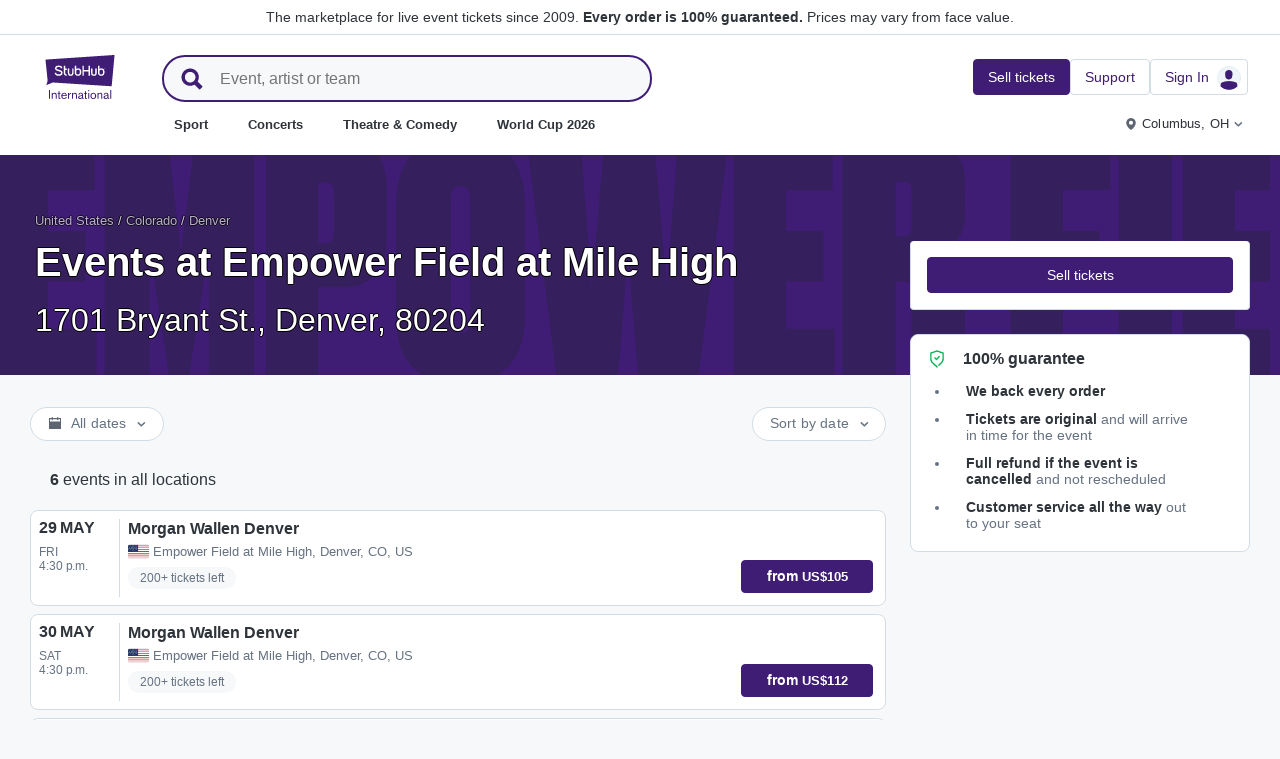

--- FILE ---
content_type: text/html; charset=utf-8
request_url: https://www.stubhub.ie/empower-field-at-mile-high-tickets/venue/4602/?plat-src=web&feat-src=cbt-module-venue
body_size: 48351
content:
<!DOCTYPE html>
<html lang="en-IE">
<head>
    <meta charset="utf-8">
    <meta name="viewport" content="width=device-width, minimum-scale=1.0, initial-scale=1, maximum-scale=1">
<script>(function(){var sh_wc=window.document && window.document.cookie;if(sh_wc){try{var sh_c = [];for(var i = 0; i < sh_c.length; i++) {window.document.cookie = sh_c[i];}}catch(e){}}})()</script><link href="/bfx/static/css/vendors.46589e60.css" type="text/css" rel="stylesheet"></link>
<link href="/bfx/static/css/main.20a53adf.css" type="text/css" rel="stylesheet"></link>
<link href="/bfx/static/css/swi-MerchHeader.82d08dae.css" type="text/css" rel="stylesheet"></link>
<link href="/bfx/static/css/entity.8afd81b4.css" type="text/css" rel="stylesheet"></link>
<link href="/bfx/static/css/swi-FooterNew.4c1a726d.css" type="text/css" rel="stylesheet"></link>
<link href="/bfx/static/css/swi-JumbotronBanner.f4cdc4e5.css" type="text/css" rel="stylesheet"></link>
<link href="/bfx/static/css/812.1c12f328.css" type="text/css" rel="stylesheet"></link>
<link href="/bfx/static/css/swi-eventListPanel.768b438d.css" type="text/css" rel="stylesheet"></link>
<style></style>
<title>Empower Field at Mile High Tickets - Denver StubHub</title>
<meta name="description" content="Tickets for events at Empower Field at Mile High in Denver are available now. Buy and sell your Empower Field at Mile High event tickets at StubHub today. Tickets are 100% guaranteed by FanProtect." /><!-- Canonical and hreflang tags -->
<link rel="canonical" href="https://www.stubhub.ie/empower-field-at-mile-high-tickets/venue/4602/" />
<link rel="alternate" hreflang="es-MX" href="https://www.stubhub.mx/empower-field-at-mile-high-tickets/venue/4602/">
<link rel="alternate" hreflang="de-DE" href="https://www.stubhub.de/empower-field-at-mile-high-tickets/venue/4602/">
<link rel="alternate" hreflang="nl-BE" href="https://www.stubhub.be/empower-field-at-mile-high-tickets/venue/4602/">
<link rel="alternate" hreflang="fr-BE" href="https://www.stubhub.be/billets-empower-field-at-mile-high/fr/venue/4602/">
<link rel="alternate" hreflang="pt-PT" href="https://www.stubhub.pt/empower-field-at-mile-high-tickets/venue/4602/">
<link rel="alternate" hreflang="fr-LU" href="https://www.stubhub.lu/billets-empower-field-at-mile-high/venue/4602/">
<link rel="alternate" hreflang="de-LU" href="https://www.stubhub.lu/empower-field-at-mile-high-tickets/de/venue/4602/">
<link rel="alternate" hreflang="sv-SE" href="https://www.stubhub.se/empower-field-at-mile-high-tickets/venue/4602/">
<link rel="alternate" hreflang="cs-CZ" href="https://www.stubhub.cz/empower-field-at-mile-high-tickets/venue/4602/">
<link rel="alternate" hreflang="en-IE" href="https://www.stubhub.ie/empower-field-at-mile-high-tickets/venue/4602/">
<link rel="alternate" hreflang="es-ES" href="https://www.stubhub.es/empower-field-at-mile-high-tickets/venue/4602/">
<link rel="alternate" hreflang="de-AT" href="https://www.stubhub.co.at/empower-field-at-mile-high-tickets/venue/4602/">
<link rel="alternate" hreflang="fr-FR" href="https://www.stubhub.fr/billets-empower-field-at-mile-high/venue/4602/">
<link rel="alternate" hreflang="nl-NL" href="https://www.stubhub.nl/empower-field-at-mile-high-tickets/venue/4602/">
<link rel="alternate" hreflang="el-GR" href="https://www.stubhub.gr/empower-field-at-mile-high-tickets/venue/4602/">
<link rel="alternate" hreflang="it-IT" href="https://www.stubhub.it/empower-field-at-mile-high-tickets/venue/4602/">
<link rel="alternate" hreflang="en-GB" href="https://www.stubhub.co.uk/empower-field-at-mile-high-tickets/venue/4602/">
<link rel="alternate" hreflang="pl-PL" href="https://www.stubhub.pl/empower-field-at-mile-high-tickets/venue/4602/">
<link rel="alternate" hreflang="fi-FI" href="https://www.stubhub.fi/empower-field-at-mile-high-tickets/venue/4602/">
<link rel="alternate" hreflang="da-DK" href="https://www.stubhub.dk/empower-field-at-mile-high-tickets/venue/4602/">
<link rel="alternate" hreflang="x-default" href="https://www.stubhub.ie/empower-field-at-mile-high-tickets/venue/4602/">
<!-- OG tags -->
<meta property="fb:app_id" content="237603424586041" />
<meta property="og:title" content="Empower Field at Mile High Tickets - Denver StubHub" />
<meta property="og:description" content="Tickets for events at Empower Field at Mile High in Denver are available now. Buy and sell your Empower Field at Mile High event tickets at StubHub today. Tickets are 100% guaranteed by FanProtect." />
<meta property="og:url" content="https://www.stubhub.ie/empower-field-at-mile-high-tickets/venue/4602/" />
<meta property="og:site_name" content="StubHub" />
<meta property="og:locale" content="en-us" />
<meta property="og:type" content="website" />
<meta property="og:image" content="https://media.stubcloudstatic.com/stubhub-ithaca-product/image/upload/unifiedLogo/logo_og_image.png" />
<!-- App Links -->
<meta property="al:ios:url" content="stubhub://stubhub.ie/?venue_id&#x3D;4602&OSID=AppLinks:Venue" />
<meta property="al:ios:app_store_id" content="1558671441" />
<meta property="al:ios:app_name" content="StubHub" />
<meta property="al:android:url" content="stubhub://stubhub.ie/?venue_id&#x3D;4602&OSID=AppLinks:Venue" />
<meta property="al:android:package" content="com.ticketbis.stubhub" />
<meta property="al:android:app_name" content="StubHub" />
<meta property="branch:deeplink:$deeplink_path" content="stubhub://stubhub.ie/?venue_id&#x3D;4602&OSID=AppLinks:Venue" />
<!-- Twitter cards -->
<meta name="twitter:title" content="Empower Field at Mile High Tickets - Denver StubHub" />
<meta name="twitter:description" content="Tickets for events at Empower Field at Mile High in Denver are available now. Buy and sell your Empower Field at Mile High event tickets at StubHub today. Tickets are 100% guaranteed by FanProtect." />
<meta name="twitter:card" content="summary" />
<meta name="twitter:site" content="@StubHub" />
<meta name="twitter:app:name:iphone" content="StubHub" />
<meta name="twitter:app:name:ipad" content="StubHub" />
<meta name="twitter:app:name:googleplay" content="StubHub" />
<meta name="twitter:app:id:iphone" content="id1558671441" />
<meta name="twitter:app:id:ipad" content="id1558671441" />
<meta name="twitter:app:id:googleplay" content="com.ticketbis.stubhub" />
<meta name="twitter:app:url:iphone" content="stubhub://stubhub.ie/?venue_id&#x3D;4602&GCID=Twitter:Cards:Venue" />
<meta name="twitter:app:url:ipad" content="stubhub://stubhub.ie/?venue_id&#x3D;4602&GCID=Twitter:Cards:Venue" />
<meta name="twitter:app:url:googleplay" content="stubhub://stubhub.ie/?venue_id&#x3D;4602&GCID=Twitter:Cards:Venue" />
<meta property="twitter:image" content="https://media.stubcloudstatic.com/stubhub-ithaca-product/image/upload/unifiedLogo/logo_og_image.png" />
<script>try{window.__MESSAGES__ = {"Breadcrumbs.home":"Homepage","Browse.RelatedArtists.concert.title":"Popular artists near you","Browse.RelatedArtists.sport.title":"Similar teams","BuildYourOrder.checkoutText":"Buy now","BuildYourOrder.each":"each","buy.react-trust-messaging.paymentMethods.title":"Pay with:","byo.fullfillment.notFound":"Fulfillment information is not available at this time","byo.importantNote.guarantee":"StubHub's FanProtect® Guarantee","byo.importantNote.instruction":"Please note your ticket may be invalid for entry to the event. {legalLink} has got you covered if you attempt entry and are refused at the venue because your ticket is cancelled or invalid for entry","byo.importantNote.title":"Important note","byo.ticket.seller":"The seller of these tickets is a trader: {trader}","BYOB.viewApproximate":"View is approximate","BYOB.ViewFromSeat":"View from the seat","CategoryPage.Banner.Concerts.Title":"Concert tickets","CategoryPage.Banner.Default.Title":"Tickets","CategoryPage.Banner.Sports.Title":"Sport tickets","CategoryPage.Banner.Theater.Title":"Theatre & Comedy tickets","CBTModule.label.button":"Take me there!","CBTModule.label.description":"You may want to check stubhub.ie, which has our entire global catalogue of events. As that site is governed by Irish Legislation, certain features you may be used to seeing here may not be available.","CBTModule.label.title":"Can't find the event you are looking for?","CBTModule.modal.button.continue":"Continue","CBTModule.modal.button.go":"Go now","CBTModule.modal.button.stay":"Stay here","CBTModule.modal.description.globalSite":"This event is hosted on our global site: stubhub.ie.","CBTModule.modal.description.legal":"As that site is governed by Irish Legislation, certain features you may be used to seeing here may not be available.","CBTModule.modal.description.redirection":"You will be redirected automatically in {seconds, plural,=0 {0 seconds} one {1 second} other {# seconds}}.","CBTModule.modal.title":"You'll be travelling! How exciting","ChildSEOLinks.EmptyLinksText":"Sorry, we have no categories listed at this time.","City.venueCard.events.viewAll":"View all","Citypage.ChildSEOLinks.Venue.Title":"Top Venues in {cityName}","CityPage.Concerts.Subgenre.concerts":"Concerts","CityPage.Concerts.Subgenre.Country":"Country","CityPage.Concerts.Subgenre.festivals":"Festivals","CityPage.Concerts.Subgenre.hiphop":"Hip-Hop","CityPage.Concerts.Subgenre.pop":"Pop","CityPage.Concerts.Subgenre.rnb":"R&B","CityPage.Concerts.Subgenre.rock":"Rock","CityPage.EmptyContent.findnothing":"Uh-oh, we didn’t find anything!","CityPage.EmptyContent.trydiff":"Try using different dates to find events in {cityName}.","Citypage.GenreModule.Concerts.Title":"Concerts in {cityName}","Citypage.GenreModule.Sports.Title":"Sports in {cityName}","Citypage.GenreModule.TheaterComedy.Title":"Theatre & Comedy in {cityName}","CityPage.Sports.Subgenre.mlb":"MLB","CityPage.Sports.Subgenre.more":"More","CityPage.Sports.Subgenre.motorsports":"Motorsports","CityPage.Sports.Subgenre.nba":"NBA","CityPage.Sports.Subgenre.ncaabasketball":"NCAA Basketball","CityPage.Sports.Subgenre.ncaafootball":"NCAA Football","CityPage.Sports.Subgenre.nfl":"NFL","CityPage.Sports.Subgenre.nhl":"NHL","CityPage.Sports.Subgenre.sports":"Sports","Citypage.State.Concerts":"Concerts","Citypage.State.Sports":"Sports","Citypage.State.Theater":"Theatre","Citypage.SubGenreModule.NothingFound.SubTitle":"Try another category or different date.","Citypage.SubGenreModule.NothingFound.Title":"We didn't find anything","CityPage.Theater.Subgenre.comedy":"Comedy","CityPage.Theater.Subgenre.family":"Family","CityPage.Theater.Subgenre.more":"More","CityPage.Theater.Subgenre.musicals":"Musicals","CityPage.Theater.Subgenre.plays":"Plays","CityPage.Theater.Subgenre.theater":"Theatre","common.moreInfo.trustMessage.fanProtect.info":"Buy and sell with confidence. Every order is 100% guaranteed. {legalLink}","common.moreInfo.trustMessage.fanProtect.link":"Restrictions apply.","common.moreInfo.trustMessage.fanProtect.title":"FanProtect","common.moreInfo.trustMessage.fanProtect.warranty":"We grant you a FanProtect warranty for the offered product. We grant you a failure warranty in addition to the statutory defect rights against the seller.","common.moreInfo.trustMessage.fanProtect.warranty.address":"Ticketbis S.L. Gran Vía 45, Planta 7 48011 Vizcaya (Bilbao) Spain - {email}","common.moreInfo.trustMessage.fanProtect.warranty.claim":"In the event of a warranty claim, please contact us as the guarantor:","common.moreInfo.trustMessage.fanProtect.warranty.contract":"StubHub International only acts as a market platform operator. Obligations to procure and deliver the purchased item arising from the conclusion of the purchase contract therefore affect the private third-party provider alone and cannot be asserted directly against StubHub International. StubHub International shall only be liable to the buyer for the obligations assumed within the scope of FanProtect.","common.moreInfo.trustMessage.fanProtect.warranty.contract.summary":"Upon concluding the purchase agreement, a contract between the buyer and the private third-party seller is established.","common.moreInfo.trustMessage.fanProtect.warranty.rights":"Consequently, any existing statutory warranty rights against us remain unaffected by this warranty promise.","common.moreInfo.trustMessage.fanProtect.warranty.rights.summary":"This dealer warranty does not limit your statutory rights in the event of defects arising from the contract concluded and can be claimed by you free of charge.","common.moreInfo.trustMessage.fanProtect.warranty.title":"Note","common.moreInfo.trustMessage.verisign.info":"We use SSL security technology to protect all personal information.","common.moreInfo.trustMessage.verisign.title":"Secure payment","Component.GenrePerformers.NotFound.Description":"Try different dates or locations.","Component.GenrePerformers.NotFound.NoResults":"No Results for:","Component.GenrePerformers.NotFound.ResultDetails":"{genreName} within {radius} miles of {geoName} {dateKey, select, today {for Today} thisWeekend {for This Weekend} thisMonth {for This Month} chooseDate {on {date}} other {on Any Date}}","Component.GenrePerformers.NotFound.ResultDetailsNoGeo":"{genreName} {dateKey, select, today {for Today} thisWeekend {for This Weekend} thisMonth {for This Month} chooseDate {on {date}} other {on Any Date}}","Component.GenrePerformers.NotFound.Title":"Uh oh! We didn't find anything.","Component.GenrePerformers.NotFound.TryAnother":"Try another location, date or category.","Component.GenrePerformers.NotFound.UpdateLocation":"Update location","Concert.PageTitle":"Concerts and festivals near you","Concert.PopularTitle":"Popular concerts and festivals","CookieModal.AcceptBtn":"Accept All","CookieModal.ConfirmBtn":"Confirm my preferences","CookieModal.CookieLink":"cookies policy","CookieModal.DescriptionMSG":"To deliver the best possible experience, StubHub International uses cookies to enable site functionality, to analyse site performance and to serve content that is more relevant to you. By clicking \"Accept All Cookies\", you agree to the storing of cookies on your device for these purposes. For more information see our <a>cookies policy</a>.","CookieModal.DescriptionTitle":"We care about your privacy","CookieModal.Essential_cookies":"Essential cookies","CookieModal.Essential_cookies.description":"These cookies are necessary for the website to function and cannot be switched off in our systems. They are usually only set in response to actions made by you which amount to a request for services, such as setting your privacy preferences, logging in or filling in forms. You can set your browser to block or alert you about these cookies, but some parts of the site will not then work. These cookies do not store any personally identifiable information.","CookieModal.IsActive":"Allow","CookieModal.IsMandatory":"Always Active","CookieModal.ManagementTitle":"Preferences configuration","CookieModal.ManagemetBtn":"Manage your configuration","CookieModal.Marketing_cookies":"Marketing cookies","CookieModal.Marketing_cookies.description":"These cookies track your activity around the site to measure the performance of our marketing campaigns, and to help us deliver more relevant marketing communications, such as internet-based advertising, retargeting, and social media ads. In order to do so, these cookies share some of your personal data with third parties like Google Ads, Meta Ads, and TradeDoubler.","CookieModal.Performance_cookies":"Performance cookies","CookieModal.Performance_cookies.description":"These cookies allow us to count visits and traffic sources so we can measure and improve the performance of our site. They help us to know which pages are the most and least popular and see how visitors move around the site. All information these cookies collect is aggregated and therefore anonymous. If you do not allow these cookies we will not know when you have visited our site, and will not be able to monitor its performance.","CookieModal.RejectBtn":"Reject All","CurrencySelector.currencyName.AUD":"Australian Dollar","CurrencySelector.currencyName.BRL":"Brazilian Real","CurrencySelector.currencyName.CAD":"Canadian Dollar","CurrencySelector.currencyName.CNY":"Chinese Yuan Renminbi","CurrencySelector.currencyName.CZK":"Czech Koruna","CurrencySelector.currencyName.DKK":"Danish Krone","CurrencySelector.currencyName.EUR":"European Euro","CurrencySelector.currencyName.GBP":"Pound Sterling","CurrencySelector.currencyName.HKD":"Hong Kong Dollar","CurrencySelector.currencyName.JPY":"Japanese Yen","CurrencySelector.currencyName.KRW":"South Korean Won","CurrencySelector.currencyName.MXN":"Mexican Peso","CurrencySelector.currencyName.PLN":"Polish Zloty","CurrencySelector.currencyName.SEK":"Swedish Krona","CurrencySelector.currencyName.TRY":"Turkish Lira","CurrencySelector.currencyName.TWD":"New Taiwan Dollar","CurrencySelector.currencyName.USD":"US Dollar","DateFilter.AllDates":"All dates","DateFilter.AltAllDates":"All dates","DateFilter.AltChooseDate":"Custom dates","DateFilter.AltThisMonth":"This month","DateFilter.AltThisWeekend":"This weekend","DateFilter.AltToday":"Today","DateFilter.AltWhen":"Select Dates","DateFilter.ChooseDate":"Choose Date","DateFilter.ThisMonth":"This Month","DateFilter.ThisWeekend":"This Weekend","DateFilter.Today":"Today","DateFilter.When":"When","DatePicker.from":"From","DatePicker.header":"Select date range","DatePicker.header_single":"Select date","DatePicker.to":"To","DeliveryName.electronic":"Electronic","DeliveryName.mobileTicket":"Mobile Ticket","DeliveryName.mobileTransfer":"Mobile Transfer","DeliveryName.print":"Paper","DisclosureCategory.connected.description":"Connected seller","DisclosureCategory.generic.description":"Restrictions or limitations apply","DisclosureCategory.highlights.description":"Extra ticket features available","Email.buttonvalue":"Join the list","Email.disclaimer":"You can unsubscribe at any time using the link in our emails. Read our <link>Privacy Notice</link> for more details.","Email.errormessage":"Please enter a valid email address","Email.heading":"Sign-up to receive the latest updates, exclusive offers and more!","Email.placeholder":"Email address","Email.successheading":"Boom. You're in. Remember to add us to your safe sender list to stay in the know.","EntitiesSeoLinks.title.CATEGORY":"Categories","EntitiesSeoLinks.title.GROUPING":"Groupings","EntitiesSeoLinks.title.PERFORMER":"Performers","EntitySideRailDetails.seeMore":"See more","EntitySideRailDetails.sell-tickets":"Sell tickets","error.handling.page.browse":"Browse other tickets","error.handling.page.first.msg":"Whoops! Something went wrong, and these tickets are not available right now.","error.handling.page.go.back":"Back to tickets","ErrorPanel.defaultMessages.buttonRedirect":"Let's get out of here","ErrorPanel.defaultMessages.buttonRefresh":"Let's refresh","ErrorPanel.defaultMessages.header":"Whoops","ErrorPanel.defaultMessages.paragraph":"It seems something went wrong.{linebreak}Please try again or come back later.{errorType}","ErrorPanel.defaultMessages.subheader":"This is not right","ErrorPanel.genericMessages.error":"Error type: {errorCode}","event-royal.react-build-your-order.back-to-tickets":"Back to tickets","event-royal.react-build-your-order.delivery.info":"Today","event-royal.react-build-your-order.priceHeader":"You'll pay","event-royal.react-build-your-order.ticketqty":"{quantity} {quantity, plural, one {ticket} other {tickets}}","event-royal.react-dropdown.header":"Quantity","event-royal.react-ticket-list-panel.ticketqty":"{ticketCount} {ticketCount, plural, one {ticket} other {tickets}}","event.filter.bottom.filter":"Filters","event.header.title":"{content} Tickets","EventCard.Price.From":"from {minPrice}","EventDetailInfo.at":"at","EventDetailInfo.TBD":"TBD","EventItem.priceFrom":"from","EventItem.seePrices":"See prices","EventItem.ticketsLeft":"{totalTickets, plural, =0 {We have no tickets available. Come back later} one {# ticket left on our site} other {# tickets left on our site}}","EventItem.TimeTBD":"TBD","EventList.loading":"Loading","EventList.seeMore":"See more events","EventSeatFeatures.aisle":"Aisle","EventSeatFeatures.excludeObstructedView":"Exclude obstructed view","EventSeatFeatures.parkingPassIncluded":"Parking pass included","EventSeatFeatures.wheelChairAccessible":"Wheelchair accessible","EventSorter.Date":"Date","EventSorter.Distance":"Distance","EventSorter.Popular":"Popular","EventSorter.Price":"Price","EventSorter.TitleDate":"Sort by date","EventSorter.TitleDistance":"Sort by distance","EventSorter.TitlePopular":"Sort by popular","EventSorter.TitlePrice":"Sort by price","expiredevent.event.btnmsg":"View Other Dates","expiredevent.event.message":"Sorry, tickets are no longer available for this event","FilterFooter.IfNoTotalTicketsLabel":"View 0 ticket","FilterFooter.IfTotalTicketsLabel":"View {totTickets, plural, one {# ticket} other {# tickets}}","Footer.copyright.new":"© 2000-{year} StubHub. All Rights Reserved. Use of this website signifies your agreement to our {linkFirst}. You are buying tickets from a third party; StubHub is not the ticket seller. Prices are set by sellers and may be above face value. {linkSecond}","Footer.copyright.new.link.first":"<uaLink>User Agreement</uaLink>, <pnLink>Privacy Notice</pnLink> and <cnLink>Cookie Notice</cnLink>","Footer.copyright.new.link.second":"User Agreement change notifications","Footer.copyrigth.extra":"@@@ @@@","Footer.domain.AT":"Austria","Footer.domain.BE":"Belgium","Footer.domain.CA":"Canada","Footer.domain.CZ":"Czech Republic","Footer.domain.DE":"Germany","Footer.domain.DK":"Denmark","Footer.domain.ES":"Spain","Footer.domain.FI":"Finland","Footer.domain.FR":"France","Footer.domain.GB":"United Kingdom","Footer.domain.GR":"Greece","Footer.domain.IE":"Republic of Ireland","Footer.domain.IT":"Italy","Footer.domain.LU":"Luxembourg","Footer.domain.MX":"Mexico","Footer.domain.NL":"Netherland","Footer.domain.PL":"Poland","Footer.domain.PT":"Portugal","Footer.domain.SE":"Sweden","Footer.domain.US":"United States","Footer.downloadAndroidApp":"GET IT ON Google Play","Footer.downloadIOSApp":"Download on the App Store","Footer.link.about-us":"About Us","Footer.link.advantage":"The StubHub Promise","Footer.link.affiliates":"Affiliates","Footer.link.careers":"Careers","Footer.link.contact-us":"Contact Us","Footer.link.cs":"Help Center","Footer.link.developers":"For Developers","Footer.link.ethics-compliance":"Ethics & Compliance","Footer.link.events-by-venue":"Top Cities","Footer.link.impressum":"Imprint","Footer.link.legal":"Terms, Privacy & Cookies","Footer.link.notifications":"Notifications","Footer.link.partners":"Partners","Footer.link.restrictions":"Restrictions","Footer.link.student-discount":"Student discount","Footer.linkTitle.countries":"Live events all over the world","Footer.linkTitle.ourCompany":"Our Company","Footer.linkTitle.questions":"Have Questions?","Footer.trust-safety-confidence":"Buy and sell with confidence","Footer.trust-safety-guarantee":"Every order is 100% guaranteed","Footer.trust-safety-guarantee-uk":"Every order is 100% guaranteed. <a>Restrictions</a> apply.","Footer.trust-safety-service":"Customer service all the way to your seat","General.PageTitle":"Live events near you","General.PopularTitle":"Popular live events","GeneralAdmissionBanner.header":"General Admission event","GeneralAdmissionBanner.text":"All tickets give you access to any available seating or standing areas. There is no assigned seating.","GenreModule.loadMore.loading":"Loading","GeoFilter.AddLocation":"Add location","GeoFilter.AllLocation":"All Locations","GeoFilter.CurrentLocation":"Current location","GeoFilter.FindEvents":"Find events near you","GeoFilter.NotIn":"Not in","GeoFilter.RetrievingLocation":"Retrieving location ...","GeoFilter.SearchInputPlaceHolder":"Search by city","GeoFilter.UpdateLocation":"Update location","guarantee.back_order":"<strong>We back every order</strong>","guarantee.customer_service":"<strong>Customer service all the way</strong> out to your seat","guarantee.refund":"<strong>Full refund if the event is cancelled</strong> and not rescheduled","guarantee.tickets_original":"<strong>Tickets are original</strong> and will arrive in time for the event","guarantee.title":"100% guarantee","Header.google.sem.message":"The marketplace for live event tickets since 2009. {link} Prices may vary from face value.","Header.google.sem.message.link":"Every order is 100% guaranteed.","Header.menu.activity-feed":"Activity Feed","Header.menu.cities":"Top Cities","Header.menu.comedy":"Comedy","Header.menu.concerts":"Concerts","Header.menu.contact-us":"Contact Us","Header.menu.find-events":"Find Events","Header.menu.friends":"Friends","Header.menu.gift-codes":"StubHub Wallet","Header.menu.have-questions":"Have Questions?","Header.menu.help":"Help","Header.menu.help-center":"Help Center","Header.menu.help-topics":"Help Topics","Header.menu.holiday":"Holiday","Header.menu.inbenta":"Chat","Header.menu.listings":"My Listings","Header.menu.logout":"Sign Out","Header.menu.menu":"Menu","Header.menu.menu-account":"Menu account","Header.menu.menu-category":"Menu category","Header.menu.menu-help":"Menu help","Header.menu.menu.toggle":"Close","Header.menu.my-account":"My account","Header.menu.my-hub":"My Hub","Header.menu.my-profile":"Sign In","Header.menu.my-profile.signedin":"Profile","Header.menu.my-rewards":"StubHub Wallet","Header.menu.my-tickets":"My Tickets","Header.menu.nhl":"NHL","Header.menu.notifications":"Notifications","Header.menu.orders":"Orders","Header.menu.payments":"Payments","Header.menu.profile":"Profile","Header.menu.promo-codes":"Promo Codes","Header.menu.sales":"My Sales","Header.menu.search":"Search","Header.menu.sell":"Sell tickets","Header.menu.sell-tickets":"Sell Tickets","Header.menu.settings":"Settings","Header.menu.sign-in":"Sign In","Header.menu.soccer":"Football","Header.menu.sports":"Sport","Header.menu.support":"Support","Header.menu.theater":"Theatre","Header.menu.theater-comedy":"Theatre & Comedy","Header.menu.vip":"VIP","Header.menu.webphone":"Buy by phone","Header.menu.world-cup-2026":"World Cup 2026","HeroHeader.tickets.title":"{heading} {nestedSubHeading}","Homepage.GenreModule.Concerts.Title":"Concerts","Homepage.GenreModule.Sports.Title":"Sport","Homepage.GenreModule.Theater.Title":"Theatre & Comedy","ImportantInfoModal.button":"OK, got it","InterceptModal.canadaOption":"StubHub Canada","InterceptModal.subtitle":"Where would you like to look for live events?","InterceptModal.title":"Looks like you're located in Canada","InterceptModal.usOption":"StubHub US","Internal.SEO.Venue.Concert.Title":"{entityName} tour venues","Internal.SEO.Venue.Default.Title":"Venues","Internal.SEO.Venue.Group.Title":"{entityName} venues","Internal.SEO.Venue.Sports.Title":"{entityName} venues","Internal.SEO.Venue.Theater.Title":"Venues for {entityName}","jumbotron.banner.heading.geography":"Events in {heading}","jumbotron.banner.heading.venue":"Events at {heading}","LegalMessage.prices.excludeEstimatedFees":"Prices exclude estimated fees.","LegalMessage.prices.excludeFees":"Prices exclude fees.","LegalMessage.prices.FaceValue":"Face value: {amount} per ticket.","LegalMessage.prices.includeEstimatedFees":"Prices include estimated fees.","LegalMessage.prices.includeFees":"Prices include fees.","LegalMessage.prices.includeVAT":"Prices include VAT.","LegalMessage.prices.NoFaceValue":"Face value has not been provided by the seller.","LegalMessage.prices.nonOfficialSeller":"Unless stated otherwise, the seller is not an official reseller for the event organizer.","LegalMessage.prices.setBySeller":"Prices are set by sellers.","LegalMessage.prices.SeveralFaceValue":"Face value:","LegalMessage.prices.title":"Prices","LegalMessage.prices.varyFaceValue":"Prices may vary from face value.","ListingsFilter.mapFilters":"Seat Map options","ListingsFilter.mapFilters.Multi_Selection":"Allow Multi-Selection","ListingsFilter.mapFilters.Select_By_Section":"Select by Sections","ListingsFilter.mapFilters.Select_By_Zone":"Select by Zone","ListingsFilter.popularfilters":"Popular Filters","ListingsFilter.pricePerTicketHeader":"Price per ticket","ListingsFilter.resetFilters":"Reset Filters","ListingsFilter.seatFeaturesHeader":"Features","ListingsFilter.seatFeaturesHeader.numberOfTickets":"Number of tickets","ListingsFilter.SortBy.Status.bestSeats":"Best Seats","ListingsFilter.SortBy.Status.bestValue":"Best Value","ListingsFilter.SortBy.Status.lowestPrice":"Lowest Price","ListingsFilter.SortBy.Status.row":"Row","ListingsFilter.sortByHeader":"Sort By","ListingsFilter.ticketType.instant":"Available within seconds","ListingsFilter.ticketType.mobile":"Mobile","ListingsFilter.ticketType.mobileTransfer":"Mobile transfer","ListingsFilter.ticketType.physical":"Physical","ListingsFilter.ticketType.printAtHome":"Print-at-Home","ListingsFilter.ticketTypeHeader":"Ticket Type","LoadMore.text":"See more events","LoadMoreButton.text":"See more","LocalDeliveryNote.message":"These tickets need to be sent to an address in the same country as the event. If you won't be able to provide a local delivery address, please choose different tickets.","LocalDeliveryNote.title":"Local delivery address required","LocalizationPicker.searchBar.currency.placeholder":"Type here to search for your currency","LocalizationPicker.searchBar.default.placeholder":"Type to search","LocalizationPicker.searchBar.language.placeholder":"Type your language here","LocalizationSelector.currencies.none":"Event currency","Logo.AltText":"StubHub – Where Fans Buy & Sell Tickets","map.tooltip.{section}.row.{row}":"{section}, Row {row}","map.tooltip.row":"From","map.tooltip.row.{row}":"Row {row}","map.tooltip.seat":"Seats","MapboxTooltipContinue.ContinueText":"Continue","NearbyCities.title":"Cities near {entityName}","NearbyVenues.title":"Venues near {entityName}","NoTicketsForEvent.event.bottomcontent":"Or if for any reason you're not able to attend this event...","NoTicketsForEvent.event.header":"No tickets... now what?","NoTicketsForEvent.event.seeyourtickets":"Sell your tickets","NoTicketsForEvent.event.topcontent":"There are no tickets available for this event right now - check back soon!","NoTicketsForEvent.event.upcomingeventsbutton":"See all upcoming events","NoTicketsForEvent.event.upcomingeventtext":"Interested in other options? Check out what we have available.","NoTicketsForFilter.event.filtercontent":"But there are still tickets left! Please update your filter criteria and try again.","NoTicketsForFilter.event.header":"Sorry, no tickets match your filters.","NoTicketsForFilter.event.resetfilters":"See all tickets","Partner.SubHeading.Text":"Tickets","Partner.Tabs.CalendarView":"Calendar view","Partner.Tabs.ListView":"List view","Performer.events.all.location":"{numFound, plural, =0 {No events} one {<strong>#</strong> event} other {<strong>#</strong> events}} in all locations","Performer.events.near.location":"{numFound, plural, =0 {No events} one {<strong>#</strong> event} other {<strong>#</strong> events}} near <strong>{name}</strong>","price.unit":"each","PricePerTicket.priceWithFeeTxt":"Show prices with estimated fees","RecentlyViewed.EntityCard.title":"Recently viewed","row.generalAdmission":"GA","RoyalTicketListPanel.fastdelivery":"Fast Delivery","RoyalTicketListPanel.fastDeliveryTooltip":"Electronic tickets with fast delivery","RoyalTicketListPanel.instantDeliveryTooltip":"Ready within minutes of your order","RoyalTicketListPanel.instantdownload":"Instant Download","RoyalTicketListPanel.myListing":"My Listing","RoyalTicketListPanel.VFS":"View from section {section}","RoyalTicketListPanel.viphospitality":"VIP Hospitality","Search.Input.placeholder":"Event, artist or team","Search.Input.title":"Search input","Search.Result.ARTISTS":"Artists","Search.Result.EVENTS":"Events","Search.Result.POPULAR_SEARCHES":"Popular Searches","Search.Result.SeeAllAbout":"See all results from {term}","Search.Result.TEAM":"Team","Search.Result.upcomingevents":"upcoming events","Search.Result.VENUES":"Venues","Search.Results.MoreEvents":"More events","Search.SearchResultTitle.AllLocations":"{numFound, plural, =0 {No result} one {<strong>#</strong> result} other {<strong>#</strong> results}} for \"{term}\" in all locations","Search.SearchResultTitle.AtLocal":"{numFound, plural, =0 {No result} one {<strong>#</strong> result} other {<strong>#</strong> results}} for \"{term}\" near <strong>{name}</strong>","Search.SearchResultTitle.OtherAreas":"{numFound, plural, =0 {No result} one {<strong>#</strong> result} other {<strong>#</strong> results}} for \"{term}\" in other areas","Search.SuggestedSpelling.SearchForTerm":"Search instead for {searchTerm}","Search.SuggestedSpelling.SuggestedSpelling":"Did you mean {suggestedSearchTerm}?","SearchNoResultsPanel.message":"There aren't any events on the horizon right now.","SearchNoResultsPanel.title":"No events","seat.generalAdmission":"GA","SeatFeature.aisle":"Aisle","SeatMapToolTip.checkoutText":"Checkout","SectionRowSeat.pairedTicketsBody":"Only pairs of seats will be together. If you buy an odd number of tickets, one person will sit separately in your chosen section or zone.","SectionRowSeat.pairedTicketsTitle":"Paired tickets","SectionRowSeat.rangeInformedAll":"You'll get the {quantity} consecutive seats in the range","SectionRowSeat.rangeInformedBetween":"You'll get {quantity} seats together, starting with the lowest number available in the range","SectionRowSeat.rangeInformedOne":"You'll get 1 seat, starting with the lowest number available in the range","SectionRowSeat.rangeNotInformed":"Your {quantity, plural,=0{}one{seat will be}other{seats will be together and} } printed on the {quantity, plural,=0{}one{ticket}other{tickets}}","SectionRowSeat.row":"Row","SectionRowSeat.seats":"Seats","SectionRowSeat.singleNotInformed":"Your seat will be printed on the ticket","SectionRowSeat.singleTicketsBody":"Your seats will be in your chosen section or zone, but they won't be next to each other.","SectionRowSeat.singleTicketsTitle":"Single tickets","SectionRowSeatGA.section":"General Admission","secure-payment-card.subtitle":"We accept the most secure payment methods","secure-payment-card.title":"Secure payment","SEO.description":"Buy and sell sports tickets, concert tickets, theatre tickets and Broadway tickets on StubHub!","SEO.title":"Buy sports, concert and theatre tickets on StubHub!","SeoBottomContent.BackToTop":"Back to Top","SeoBottomContent.ReadMore":"Read More","Sort.date":"Date","Sort.distance":"Distance","Sort.popular":"Popular","Sort.price":"Price","Sport.PageTitle":"Sports near you","Sport.PopularTitle":"Popular sport events","StoreConfigModal.advisory.charge":"You will always be charged in the original currency of the event, which you can see during the checkout, or by opting out of this feature.","StoreConfigModal.advisory.description":"Prices will be converted to your selection for informational purposes only.","StoreConfigModal.currencies.none":"Event currency (no price conversion)","StoreConfigModal.input.currencies":"Currencies","StoreConfigModal.input.language":"Language","StoreConfigModal.save":"Save","StoreConfigModal.subtitle.both":"Choose your preferred language and currency","StoreConfigModal.subtitle.currency":"Choose your preferred currency","StoreConfigModal.subtitle.locale":"Choose your preferred language","StoreConfigModal.title":"Configure your store","StoreSelectorModal.subtitle":"Your StubHub account, including your current sales and purchases, is shared across all the stores.","StoreSelectorModal.title":"Choose your preferred store","Theater.PageTitle":"Live cultural events near you","Theater.PopularTitle":"Popular theatre & comedy events","ticket.listIcons.accesibility":"Accessible seats","ticket.listIcons.aislee":"Aisle seat","ticket.listIcons.obstructed":"Obstructed view","ticket.listIcons.parking":"Parking pass","ticket.listIcons.partner":"Partner tickets","ticket.listIcons.restaurant":"Food and beverage","ticket.listIcons.trader":"Seller is a trader","ticket.listIcons.vip":"VIP","TicketList.price.each":"each","TicketTypeSection.availableWithinMinutes":"Instant delivery","urgency.onSale":"Recently on sale","urgency.ticketsAvailable":"{totalTickets, plural, =0 {No tickets available} one {One ticket available} other {# tickets available}}","urgency.ticketsAvailable.many":"200+ tickets available","urgency.ticketsAvailable.site":"{totalTickets, plural, =0 {No tickets available on our site} one {One ticket available on our site} other {# tickets available on our site}}","urgency.ticketsAvailable.site.many":"200+ tickets available on our site","urgency.ticketsLeft":"{totalTickets, plural, =0 {No tickets left} one {One ticket left} other {# tickets left}}","urgency.ticketsLeft.many":"200+ tickets left","urgency.ticketsLeft.site":"{totalTickets, plural, =0 {No tickets left on our site} one {One ticket left on our site} other {# tickets left on our site}}","urgency.ticketsLeft.site.many":"200+ tickets left on our site","urgency.timeframe.inTwoWeeks":"In two weeks","urgency.timeframe.nextWeek":"Next week","urgency.timeframe.thisWeek":"This week","urgency.timeframe.thisWeekend":"This weekend","urgency.timeframe.today":"Today","urgency.timeframe.tomorrow":"Tomorrow","ValueScore.bestValue":"Best","ValueScore.goodValue":"Good","ValueScore.greatValue":"Great","ValueScore.value":"Value","VenuePerformers.title":"Performers at {entityName}"}}catch(e){window.__MESSAGES__={}};</script><link href="https://media.stubcloudstatic.com" rel="preconnect" crossorigin><script src="https://www.stubhub.ie/bfx/static/trackjs/t.js" crossorigin="anonymous"></script>
<script>
  if (typeof window.TrackJS !== 'undefined') {
    // Setup a holding place for errors before user accepts
    TrackJS._cache = [];
    // Set default user consent value
    TrackJS._userConsent = true;
    // Setup trigger for user consent
    TrackJS._onUserConsent = function() {
      TrackJS._userConsent = true;
      var i = 0;
      while (TrackJS._cache.length) {
        TrackJS.track('cache_flush ' + i);
        i++;
      }
    };

    !TrackJS.isInstalled() && TrackJS.install({ 
      token: "a078a764b18d491fb0cf652221af4e36",
      application: "speedy-prod",
      version: "7.33.0",
      onError: function (payload, err) {
        // User has not consented, cache the error payload and wait
        if (!TrackJS._userConsent) {
          TrackJS._cache.push(payload);
          return false;
        }
        // We're flushing the cache, ignore the error and take one off the cache
        else if (err && err.message && err.message.indexOf('cache_flush') === 0 && TrackJS._cache.length) {
          Object.assign(payload, TrackJS._cache.pop());
          return true;
        }
        return true;
      }
    });
  }
</script><!-- site icons -->
<link rel="apple-touch-icon" sizes="180x180" href="https://media.stubcloudstatic.com/stubhub-ithaca-product/image/upload/unifiedLogo/apple-icon-192x192.png">
<link rel="icon" type="image/png" sizes="192x192" href="https://media.stubcloudstatic.com/stubhub-ithaca-product/image/upload/unifiedLogo/android-icon-192x192.png">
<link rel="icon" type="image/png" sizes="96x96" href="https://media.stubcloudstatic.com/stubhub-ithaca-product/image/upload/unifiedLogo/favicon-96x96.png">
<meta name="msapplication-TileColor" content="#23034C">
<meta name="msapplication-TileImage" content="https://media.stubcloudstatic.com/stubhub-ithaca-product/image/upload/unifiedLogo/ms-icon-310x310.png">
<meta name="theme-color" content="#23034C">

  <script type="text/javascript">
  window.dataLayer = window.dataLayer || [];
  (function(w,d,s,l,i){
  w[l]=w[l]||[];w[l].push({'gtm.start': new Date().getTime(),event:'gtm.js'});
  var f=d.getElementsByTagName(s)[0], j=d.createElement(s),dl=l!='dataLayer'?'&l='+l:'';
  j.async=true;j.src= 'https://www.googletagmanager.com/gtm.js?id='+i+dl;
  f.parentNode.insertBefore(j,f);
  })(window,document,'script','dataLayer','GTM-KFTL23G');
  </script>
  <script type="text/javascript">
//<![CDATA[ 
(function() {
  function riskifiedBeaconLoad() {
    var store_domain = 'stubhub.co.uk';
    var session_id = document.cookie
      .split('; ')
      .find(function(row) { return row.startsWith('SHI_NAV_SID='); });
    
    if (!session_id) {
      console.warn('Riskified: SHI_NAV_SID cookie not found');
      return;
    }
    
    session_id = session_id.split('=')[1];
    
    var url = ('https:' == document.location.protocol ? 'https://' : 'http://')
      + "beacon.riskified.com?shop=" + store_domain + "&sid=" + encodeURIComponent(session_id);
    var s = document.createElement('script');
    s.type = 'text/javascript';
    s.async = true;
    s.src = url;
    var x = document.getElementsByTagName('script')[0];
    x.parentNode.insertBefore(s, x);
  }
  if (window.attachEvent)
    window.attachEvent('onload', riskifiedBeaconLoad)
  else
    window.addEventListener('load', riskifiedBeaconLoad, false);
})();
//]]>
</script>
<meta name="apple-itunes-app" content="app-id=1558671441, app-argument=https://www.stubhub.ie/?utm_source=smart_banner_buy_flow&utm_term=-"><link rel="manifest" href="/manifest.shi.json?v=2026-01" />
    <script>
      window.deferredChromeInstallPrompt = null;
      window.addEventListener("beforeinstallprompt", (e) => {
        e.preventDefault();
        window.deferredChromeInstallPrompt = e;
      }, { once: true });
    </script>
  <script>window.__icft__ = "g.d.u"</script>

                              <script>!function(e){var n="https://s.go-mpulse.net/boomerang/";if("True"=="True")e.BOOMR_config=e.BOOMR_config||{},e.BOOMR_config.PageParams=e.BOOMR_config.PageParams||{},e.BOOMR_config.PageParams.pci=!0,n="https://s2.go-mpulse.net/boomerang/";if(window.BOOMR_API_key="BNQNX-A3P8C-6BBM3-3GJHQ-N3WVZ",function(){function e(){if(!r){var e=document.createElement("script");e.id="boomr-scr-as",e.src=window.BOOMR.url,e.async=!0,o.appendChild(e),r=!0}}function t(e){r=!0;var n,t,a,i,d=document,O=window;if(window.BOOMR.snippetMethod=e?"if":"i",t=function(e,n){var t=d.createElement("script");t.id=n||"boomr-if-as",t.src=window.BOOMR.url,BOOMR_lstart=(new Date).getTime(),e=e||d.body,e.appendChild(t)},!window.addEventListener&&window.attachEvent&&navigator.userAgent.match(/MSIE [67]\./))return window.BOOMR.snippetMethod="s",void t(o,"boomr-async");a=document.createElement("IFRAME"),a.src="about:blank",a.title="",a.role="presentation",a.loading="eager",i=(a.frameElement||a).style,i.width=0,i.height=0,i.border=0,i.display="none",o.appendChild(a);try{O=a.contentWindow,d=O.document.open()}catch(_){n=document.domain,a.src="javascript:var d=document.open();d.domain='"+n+"';void 0;",O=a.contentWindow,d=O.document.open()}if(n)d._boomrl=function(){this.domain=n,t()},d.write("<bo"+"dy onload='document._boomrl();'>");else if(O._boomrl=function(){t()},O.addEventListener)O.addEventListener("load",O._boomrl,!1);else if(O.attachEvent)O.attachEvent("onload",O._boomrl);d.close()}function a(e){window.BOOMR_onload=e&&e.timeStamp||(new Date).getTime()}if(!window.BOOMR||!window.BOOMR.version&&!window.BOOMR.snippetExecuted){window.BOOMR=window.BOOMR||{},window.BOOMR.snippetStart=(new Date).getTime(),window.BOOMR.snippetExecuted=!0,window.BOOMR.snippetVersion=14,window.BOOMR.url=n+"BNQNX-A3P8C-6BBM3-3GJHQ-N3WVZ";var i=document.currentScript||document.getElementsByTagName("script")[0],o=i.parentNode,r=!1,d=document.createElement("link");if(d.relList&&"function"==typeof d.relList.supports&&d.relList.supports("preload")&&"as"in d)window.BOOMR.snippetMethod="p",d.href=window.BOOMR.url,d.rel="preload",d.as="script",d.addEventListener("load",e),d.addEventListener("error",function(){t(!0)}),setTimeout(function(){if(!r)t(!0)},3e3),BOOMR_lstart=(new Date).getTime(),o.appendChild(d);else t(!1);if(window.addEventListener)window.addEventListener("load",a,!1);else if(window.attachEvent)window.attachEvent("onload",a)}}(),"".length>0)if(e&&"performance"in e&&e.performance&&"function"==typeof e.performance.setResourceTimingBufferSize)e.performance.setResourceTimingBufferSize();!function(){if(BOOMR=e.BOOMR||{},BOOMR.plugins=BOOMR.plugins||{},!BOOMR.plugins.AK){var n=""=="true"?1:0,t="",a="amhzk2yxzcoak2lxpgha-f-4773be950-clientnsv4-s.akamaihd.net",i="false"=="true"?2:1,o={"ak.v":"39","ak.cp":"1316244","ak.ai":parseInt("723442",10),"ak.ol":"0","ak.cr":8,"ak.ipv":4,"ak.proto":"h2","ak.rid":"808900ef","ak.r":44387,"ak.a2":n,"ak.m":"a","ak.n":"essl","ak.bpcip":"3.15.149.0","ak.cport":46182,"ak.gh":"23.192.164.18","ak.quicv":"","ak.tlsv":"tls1.3","ak.0rtt":"","ak.0rtt.ed":"","ak.csrc":"-","ak.acc":"","ak.t":"1769437582","ak.ak":"hOBiQwZUYzCg5VSAfCLimQ==0nHfN2N7o2NGLRo8wKi1djeoPb4MnJpeS72ii/x9IUo/2wvI+GI+1R+TcFcrR3kuvmvXGxJkZOwhlZEhPsvfh7UVcVZLLa4Er8HltP4G0vfjcomo+Q/EbDMa6T55MkHU8BA7qr5O4rGW2RPIEEvwpgT+nfMCXLNjPB1mS8dvTKXF86k4PJvhq/NufpHvK6djPZN+HF4o/rmi+kfsSLa1YWmxCKXYa3q1b0KPyVxEUYGYBhrbc5ybC580QzA+A7zGU1faMiOYt2lPRbdf5+X0oI5Wj/vjp78pu+bTRoOoZcFGXfxGUqk7UtwOp2No1xWMtMfUpDLEQHJf8S5WFjRAaNQ2R7CeyTT6ktYFWfpjoPtxoogbf/6jVH5AwPPuDyIJfw2++8o+KRdOP1PsUT6dabUbUggLlWuoLfHTUBy0GtY=","ak.pv":"203","ak.dpoabenc":"","ak.tf":i};if(""!==t)o["ak.ruds"]=t;var r={i:!1,av:function(n){var t="http.initiator";if(n&&(!n[t]||"spa_hard"===n[t]))o["ak.feo"]=void 0!==e.aFeoApplied?1:0,BOOMR.addVar(o)},rv:function(){var e=["ak.bpcip","ak.cport","ak.cr","ak.csrc","ak.gh","ak.ipv","ak.m","ak.n","ak.ol","ak.proto","ak.quicv","ak.tlsv","ak.0rtt","ak.0rtt.ed","ak.r","ak.acc","ak.t","ak.tf"];BOOMR.removeVar(e)}};BOOMR.plugins.AK={akVars:o,akDNSPreFetchDomain:a,init:function(){if(!r.i){var e=BOOMR.subscribe;e("before_beacon",r.av,null,null),e("onbeacon",r.rv,null,null),r.i=!0}return this},is_complete:function(){return!0}}}}()}(window);</script></head>
<body>

  <noscript><iframe src='https://www.googletagmanager.com/ns.html?id=GTM-KFTL23G' height='0' width='0' style='display:none;visibility:hidden'></iframe></noscript>
  
<!-- end of theme style -->
<div id="root"><div><header class="mh merch_header mh__container mh__searchStyle--expanded"><div class="mh__nav-container"><div class="mh__nav-wrapper"><nav class="mh__nav-top"><div class="mh__nav-primary"><a href="/" class="logo__link"><h2 class="logo logo--merch-alt logo--merch">StubHub – Where Fans Buy &amp; Sell Tickets</h2></a><ul class="mh__nav-item-group mh__nav-item-group__actions"><li class="mh__nav-item mh__nav-item-sell"><div class="mh__nav-menu" id="sell"><button type="button" tabindex="0" class="bb-button bb-button--rounded bb-button--primary bb-button--md"> <span><a href="/sell/" class="mh__nav-menu-header  mh__nav-menu-header--has-children" aria-label="Sell tickets"><span class="mh__nav-menu-header-text menu__header-text-sell">Sell tickets</span><span class="mh__nav-menu-icon menu__icon-sell "></span></a></span> </button><div class="mh__nav-menu-options mh__nav-menu--inactive"><div><ul class="accordion"><li class="accordion__item "><div class="accordion_head"><a href="/sell/" class="mh__nav-menu-option option__sell-tickets" data-item-id="sell-tickets">Sell Tickets</a></div></li><li class="accordion__item "><div class="accordion_head"><a href="/my/listings/" class="mh__nav-menu-option option__listings" data-item-id="listings">My Listings</a></div></li><li class="accordion__item "><div class="accordion_head"><a href="/my/sales/" class="mh__nav-menu-option option__sales" data-item-id="sales">My Sales</a></div></li></ul></div></div></div></li><li class="mh__nav-item mh__nav-item-support"><div class="mh__nav-menu" id="support"><button type="button" tabindex="0" class="bb-button bb-button--rounded bb-button--secondary bb-button--md"> <span><a href="https://support.stubhub.ie/" class="mh__nav-menu-header  " aria-label="Support" target="_blank"><span class="mh__nav-menu-header-text menu__header-text-support">Support</span><span class="mh__nav-menu-icon menu__icon-support "></span></a></span> </button></div></li><li class="mh__nav-item mh__nav-item-sign-in"><div class="mh__nav-menu" id="sign-in"><button type="button" tabindex="0" class="bb-button bb-button--rounded bb-button--secondary bb-button--md"> <span><a href="/my/profile/" class="mh__nav-menu-header  " aria-label="Sign In"><span class="mh__nav-menu-header-text menu__header-text-sign-in">Sign In</span><span class="mh__nav-menu-icon menu__icon-sign-in "></span></a></span> </button></div></li><li class="mh__nav-item mh__nav-item-menu"><div class="mh__nav-menu" id="menu"><button type="button" tabindex="0" class="bb-button bb-button--rounded bb-button--secondary bb-button--md"> <span><button type="button" class="mh__nav-menu-header  mh__nav-menu-header--has-children formatted-link__button-as-link" aria-label="Menu"><span class="mh__nav-menu-header-text menu__header-text-menu">Menu</span><span class="mh__nav-menu-icon menu__icon-menu "></span></button></span> </button><div class="mh__nav-menu-options mh__nav-menu--inactive"><div><ul class="accordion"><li class="accordion__item accordion__item--active"><div class="accordion_head"><div id="menu-account" class="mh__nav-menu-option option__menu-account" data-item-id="menu-account">Menu account</div></div><div class="accordion_body"><div class="mh__nav-menu__sub-options"><div><ul class="accordion"><li class="accordion__item "><div class="accordion_head"><a href="/my/profile/" class="mh__nav-menu-option option__sign-in" data-item-id="sign-in">Sign In</a></div></li><li class="accordion__item "><div class="accordion_head"><div id="profile" class="mh__nav-menu-option option__profile" data-item-id="profile">Profile</div></div><div class="accordion_body"><div class="mh__nav-menu__sub-options"><div><ul class="accordion"><li class="accordion__item "><div class="accordion_head"><a href="/my/profile/" class="mh__nav-menu-option option__my-hub" data-item-id="my-hub">My Hub</a></div></li><li class="accordion__item "><div class="accordion_head"><a href="/my/rewards/" class="mh__nav-menu-option option__gift-codes" data-item-id="gift-codes">StubHub Wallet</a></div></li><li class="accordion__item "><div class="accordion_head"><a href="/my/settings/" class="mh__nav-menu-option option__settings" data-item-id="settings">Settings</a></div></li><li class="accordion__item "><div class="accordion_head"><button type="button" class="mh__nav-menu-option option__logout formatted-link__button-as-link" data-item-id="logout">Sign Out</button></div></li></ul></div></div></div></li><li class="accordion__item "><div class="accordion_head"><a href="/my/orders/" class="mh__nav-menu-option option__my-tickets" data-item-id="my-tickets">My Tickets</a></div></li><li class="accordion__item "><div class="accordion_head"><div id="sell" class="mh__nav-menu-option option__sell" data-item-id="sell">Sell tickets</div></div><div class="accordion_body"><div class="mh__nav-menu__sub-options"><div><ul class="accordion"><li class="accordion__item "><div class="accordion_head"><a href="/sell/" class="mh__nav-menu-option option__sell-tickets" data-item-id="sell-tickets">Sell Tickets</a></div></li><li class="accordion__item "><div class="accordion_head"><a href="/my/listings/" class="mh__nav-menu-option option__listings" data-item-id="listings">My Listings</a></div></li><li class="accordion__item "><div class="accordion_head"><a href="/my/sales/" class="mh__nav-menu-option option__sales" data-item-id="sales">My Sales</a></div></li></ul></div></div></div></li></ul></div></div></div></li><li class="accordion__item "><div class="accordion_head"><div id="menu-category" class="mh__nav-menu-option option__menu-category" data-item-id="menu-category">Menu category</div></div><div class="accordion_body"><div class="mh__nav-menu__sub-options"><div><ul class="accordion"><li class="accordion__item "><div class="accordion_head"><a href="/sports-tickets/category/28/" class="mh__nav-menu-option option__sports" data-item-id="sports">Sport</a></div></li><li class="accordion__item "><div class="accordion_head"><a href="/concert-tickets/category/1/" class="mh__nav-menu-option option__concerts" data-item-id="concerts">Concerts</a></div></li><li class="accordion__item "><div class="accordion_head"><a href="/arts-and-theatre-tickets/category/174/" class="mh__nav-menu-option option__theater-comedy" data-item-id="theater-comedy">Theatre &amp; Comedy</a></div></li><li class="accordion__item "><div class="accordion_head"><a href="/soccer-tickets/category/114/" class="mh__nav-menu-option option__soccer" data-item-id="soccer">Football</a></div></li></ul></div></div></div></li><li class="accordion__item "><div class="accordion_head"><div id="menu-help" class="mh__nav-menu-option option__menu-help" data-item-id="menu-help">Menu help</div></div><div class="accordion_body"><div class="mh__nav-menu__sub-options"><div><ul class="accordion"><li class="accordion__item "><div class="accordion_head"><div id="have-questions" class="mh__nav-menu-option option__have-questions" data-item-id="have-questions">Have Questions?</div></div></li><li class="accordion__item "><div class="accordion_head"><a href="https://support.stubhub.co.uk/" class="mh__nav-menu-option option__help-center" data-item-id="help-center">Help Center</a></div></li></ul></div></div></div></li></ul></div></div></div></li></ul></div></nav><div class="mh__nav-search"><div><div class="SearchBar__container SearchBar__container--expanded"><form action="/find/s"><div class="SearchBar SearchBar--expanded MerchHeader"><div class="SearchBar__view SearchBar__view--expanded"><span alt="Search" class="SearchBar__icon--search"></span><input type="text" class="edit" maxLength="2048" name="q" autoCapitalize="off" autoComplete="off" autoCorrect="off" spellcheck="false" title="Search input" placeholder="Event, artist or team" value=""/></div></div></form></div></div></div><div class="mh__nav-secondary"><ul class="mh__nav-item-group mh__nav-item-group__discovery"><li class="mh__nav-item mh__nav-item-sports"><div class="mh__nav-menu" id="sports"><a href="/sports-tickets/category/28/" class="mh__nav-menu-header  " aria-label="Sport"><span class="mh__nav-menu-header-text menu__header-text-sports">Sport</span><span class="mh__nav-menu-icon menu__icon-sports "></span></a><div class="mh__nav-menu--inactive"><div><div class="mh__nav-sub-category--subMenus mh__nav-sub-category mh__nav-sub-category--inactive mh__nav-menu-depth-0"><div class="mh__nav-subCat-col first-col"><a href="/football-world-cup-2026-tickets/grouping/1520061/"><div class="subCat--option"><span class="subCat--option-link-container"><span class="subCat--option-link" data-index="0" data-id="world-cup-2026" data-columnindex="0">World Cup 2026</span></span></div></a><a href="/premier-league-tickets/grouping/154987/"><div class="subCat--option"><span class="subCat--option-link-container"><span class="subCat--option-link" data-index="1" data-id="premier-league" data-columnindex="0">Premier League</span><span class="sh-iconset sh-iconset-chevron"></span></span><div><div class="mh__nav-sub-category--subMenus mh__nav-sub-category mh__nav-sub-category--inactive mh__nav-menu-depth-1"><div class="mh__nav-subCat-col first-col"><a href="/arsenal-fc-tickets/performer/165236/"><div class="subCat--option"><span class="subCat--option-link-container"><span class="subCat--option-link" data-index="0" data-id="arsenal" data-columnindex="0">Arsenal</span></span></div></a><a href="/chelsea-fc-tickets/performer/12847/"><div class="subCat--option"><span class="subCat--option-link-container"><span class="subCat--option-link" data-index="1" data-id="chelsea" data-columnindex="0">Chelsea</span></span></div></a><a href="/liverpool-fc-tickets/performer/13327/"><div class="subCat--option"><span class="subCat--option-link-container"><span class="subCat--option-link" data-index="2" data-id="liverpool" data-columnindex="0">Liverpool</span></span></div></a><a href="/manchester-city-fc-tickets/performer/165242/"><div class="subCat--option"><span class="subCat--option-link-container"><span class="subCat--option-link" data-index="3" data-id="manchester-city" data-columnindex="0">Manchester City</span></span></div></a><a href="/manchester-united-fc-tickets/performer/7367/"><div class="subCat--option"><span class="subCat--option-link-container"><span class="subCat--option-link" data-index="4" data-id="manchester-united" data-columnindex="0">Manchester United</span></span></div></a><a href="/tottenham-hotspur-tickets/performer/164987/"><div class="subCat--option"><span class="subCat--option-link-container"><span class="subCat--option-link" data-index="5" data-id="tottenham-hotspur" data-columnindex="0">Tottenham Hotspur</span></span></div></a></div></div></div></div></a><button type="button" class=" formatted-link__button-as-link"><div class="subCat--option"><span class="subCat--option-link-container"><span class="subCat--option-link" data-index="2" data-id="international-football-leagues" data-columnindex="0">International Football Leagues</span><span class="sh-iconset sh-iconset-chevron"></span></span><div><div class="mh__nav-sub-category--subMenus mh__nav-sub-category mh__nav-sub-category--inactive mh__nav-menu-depth-1"><div class="mh__nav-subCat-col first-col"><a href="/champions-league-tickets/grouping/727754/"><div class="subCat--option"><span class="subCat--option-link-container"><span class="subCat--option-link" data-index="0" data-id="champions-league" data-columnindex="0">Champions League</span></span></div></a><a href="/europa-league-tickets/grouping/727752/"><div class="subCat--option"><span class="subCat--option-link-container"><span class="subCat--option-link" data-index="1" data-id="europa-league" data-columnindex="0">Europa League</span></span></div></a><a href="/europa-conference-league-tickets/grouping/50796502/"><div class="subCat--option"><span class="subCat--option-link-container"><span class="subCat--option-link" data-index="2" data-id="europa-conference-league" data-columnindex="0">Europa Conference League</span></span></div></a><a href="/la-liga-tickets/grouping/727768/"><div class="subCat--option"><span class="subCat--option-link-container"><span class="subCat--option-link" data-index="3" data-id="la-liga" data-columnindex="0">La Liga</span></span></div></a><a href="/bundesliga-tickets/grouping/1505336/"><div class="subCat--option"><span class="subCat--option-link-container"><span class="subCat--option-link" data-index="4" data-id="bundesliga" data-columnindex="0">Bundesliga</span></span></div></a><a href="/dutch-league-tickets/grouping/727750/"><div class="subCat--option"><span class="subCat--option-link-container"><span class="subCat--option-link" data-index="5" data-id="eredivisie-dutch-league" data-columnindex="0">Eredivisie Dutch League</span></span></div></a><a href="/liga-portugal-tickets/grouping/1519193/"><div class="subCat--option"><span class="subCat--option-link-container"><span class="subCat--option-link" data-index="6" data-id="liga-portugal-tickets" data-columnindex="0">Liga Portugal Tickets</span></span></div></a></div></div></div></div></button><a href="/nba-tickets/grouping/115/"><div class="subCat--option"><span class="subCat--option-link-container"><span class="subCat--option-link" data-index="3" data-id="nba" data-columnindex="0">NBA</span><span class="sh-iconset sh-iconset-chevron"></span></span><div><div class="mh__nav-sub-category--subMenus mh__nav-sub-category mh__nav-sub-category--inactive mh__nav-menu-depth-1"><div class="mh__nav-subCat-col first-col"><a href="/boston-celtics-tickets/performer/2744/"><div class="subCat--option"><span class="subCat--option-link-container"><span class="subCat--option-link" data-index="0" data-id="boston-celtics" data-columnindex="0">Boston Celtics</span></span></div></a><a href="/brooklyn-nets-tickets/performer/6770/"><div class="subCat--option"><span class="subCat--option-link-container"><span class="subCat--option-link" data-index="1" data-id="brooklyn-nets" data-columnindex="0">Brooklyn Nets</span></span></div></a><a href="/chicago-bulls-tickets/performer/2863/"><div class="subCat--option"><span class="subCat--option-link-container"><span class="subCat--option-link" data-index="2" data-id="chicago-bulls" data-columnindex="0">Chicago Bulls</span></span></div></a><a href="/denver-nuggets-tickets/performer/2864/"><div class="subCat--option"><span class="subCat--option-link-container"><span class="subCat--option-link" data-index="3" data-id="denver-nuggets" data-columnindex="0">Denver Nuggets</span></span></div></a><a href="/golden-state-warriors-tickets/performer/136/"><div class="subCat--option"><span class="subCat--option-link-container"><span class="subCat--option-link" data-index="4" data-id="golden-state-warriors" data-columnindex="0">Golden State Warriors</span></span></div></a><a href="/houston-rockets-tickets/performer/3026/"><div class="subCat--option"><span class="subCat--option-link-container"><span class="subCat--option-link" data-index="5" data-id="houston-rockets" data-columnindex="0">Houston Rockets</span></span></div></a><a href="/los-angeles-clippers-tickets/performer/966/"><div class="subCat--option"><span class="subCat--option-link-container"><span class="subCat--option-link" data-index="6" data-id="la-clippers" data-columnindex="0">LA Clippers</span></span></div></a><a href="/los-angeles-lakers-tickets/performer/964/"><div class="subCat--option"><span class="subCat--option-link-container"><span class="subCat--option-link" data-index="7" data-id="los-angeles-lakers" data-columnindex="0">Los Angeles Lakers</span></span></div></a><a href="/miami-heat-tickets/performer/2745/"><div class="subCat--option"><span class="subCat--option-link-container"><span class="subCat--option-link" data-index="8" data-id="miami-heat" data-columnindex="0">Miami Heat</span></span></div></a><a href="/new-york-knicks-tickets/performer/2742/"><div class="subCat--option"><span class="subCat--option-link-container"><span class="subCat--option-link" data-index="9" data-id="new-york-knicks" data-columnindex="0">New York Knicks</span></span></div></a><a href="/orlando-magic-tickets/performer/6771/"><div class="subCat--option"><span class="subCat--option-link-container"><span class="subCat--option-link" data-index="10" data-id="orlando-magic" data-columnindex="0">Orlando Magic</span></span></div></a><a href="/philadelphia-76ers-tickets/performer/2746/"><div class="subCat--option"><span class="subCat--option-link-container"><span class="subCat--option-link" data-index="11" data-id="philadelphia-76ers" data-columnindex="0">Philadelphia 76ers</span></span></div></a><a href="/sacramento-kings-tickets/performer/137/"><div class="subCat--option"><span class="subCat--option-link-container"><span class="subCat--option-link" data-index="12" data-id="sacramento-kings" data-columnindex="0">Sacramento Kings</span></span></div></a><a href="/san-antonio-spurs-tickets/performer/3042/"><div class="subCat--option"><span class="subCat--option-link-container"><span class="subCat--option-link" data-index="13" data-id="san-antonio-spurs" data-columnindex="0">San Antonio Spurs</span></span></div></a><a href="/toronto-raptors-tickets/performer/7549/"><div class="subCat--option"><span class="subCat--option-link-container"><span class="subCat--option-link" data-index="14" data-id="toronto-raptors" data-columnindex="0">Toronto Raptors</span></span></div></a></div></div></div></div></a><a href="/nfl-tickets/grouping/121/"><div class="subCat--option"><span class="subCat--option-link-container"><span class="subCat--option-link" data-index="4" data-id="nfl" data-columnindex="0">NFL</span><span class="sh-iconset sh-iconset-chevron"></span></span><div><div class="mh__nav-sub-category--subMenus mh__nav-sub-category mh__nav-sub-category--inactive mh__nav-menu-depth-1"><div class="mh__nav-subCat-col first-col"><a href="/arizona-cardinals-tickets/performer/329/"><div class="subCat--option"><span class="subCat--option-link-container"><span class="subCat--option-link" data-index="0" data-id="arizona-cardinals" data-columnindex="0">Arizona Cardinals</span></span></div></a><a href="/buffalo-bills-tickets/performer/6043/"><div class="subCat--option"><span class="subCat--option-link-container"><span class="subCat--option-link" data-index="1" data-id="buffalo-bills" data-columnindex="0">Buffalo Bills</span></span></div></a><a href="/dallas-cowboys-tickets/performer/6047/"><div class="subCat--option"><span class="subCat--option-link-container"><span class="subCat--option-link" data-index="2" data-id="dallas-cowboys" data-columnindex="0">Dallas Cowboys</span></span></div></a><a href="/jacksonville-jaguars-tickets/performer/6144/"><div class="subCat--option"><span class="subCat--option-link-container"><span class="subCat--option-link" data-index="3" data-id="jacksonville-jaguars" data-columnindex="0">Jacksonville Jaguars</span></span></div></a><a href="/kansas-city-chiefs-tickets/performer/6063/"><div class="subCat--option"><span class="subCat--option-link-container"><span class="subCat--option-link" data-index="4" data-id="kansas-city-chiefs" data-columnindex="0">Kansas City Chiefs</span></span></div></a><a href="/las-vegas-raiders-tickets/performer/139/"><div class="subCat--option"><span class="subCat--option-link-container"><span class="subCat--option-link" data-index="5" data-id="las-vegas-raiders" data-columnindex="0">Las Vegas Raiders</span></span></div></a><a href="/los-angeles-chargers-tickets/performer/1523809/"><div class="subCat--option"><span class="subCat--option-link-container"><span class="subCat--option-link" data-index="6" data-id="los-angeles-chargers" data-columnindex="0">Los Angeles Chargers</span></span></div></a><a href="/los-angeles-rams-tickets/performer/6183/"><div class="subCat--option"><span class="subCat--option-link-container"><span class="subCat--option-link" data-index="7" data-id="los-angeles-rams" data-columnindex="0">Los Angeles Rams</span></span></div></a><a href="/miami-dolphins-tickets/performer/3583/"><div class="subCat--option"><span class="subCat--option-link-container"><span class="subCat--option-link" data-index="8" data-id="miami-dophins" data-columnindex="0">Miami Dophins</span></span></div></a><a href="/new-york-giants-tickets/performer/6184/"><div class="subCat--option"><span class="subCat--option-link-container"><span class="subCat--option-link" data-index="9" data-id="new-york-giants" data-columnindex="0">New York Giants</span></span></div></a><a href="/new-york-jets-tickets/performer/6143/"><div class="subCat--option"><span class="subCat--option-link-container"><span class="subCat--option-link" data-index="10" data-id="new-york-jets" data-columnindex="0">New York Jets</span></span></div></a><a href="/san-francisco-49ers-tickets/performer/199/"><div class="subCat--option"><span class="subCat--option-link-container"><span class="subCat--option-link" data-index="11" data-id="san-francisco-49ers" data-columnindex="0">San Francisco 49ers</span></span></div></a><a href="/seattle-seahawks-tickets/performer/1945/"><div class="subCat--option"><span class="subCat--option-link-container"><span class="subCat--option-link" data-index="12" data-id="seattle-seahawks" data-columnindex="0">Seattle Seahawks</span></span></div></a><a href="/tampa-bay-buccaneers-tickets/performer/6182/"><div class="subCat--option"><span class="subCat--option-link-container"><span class="subCat--option-link" data-index="13" data-id="tampa-bay-buccaneers" data-columnindex="0">Tampa Bay Buccaneers</span></span></div></a><a href="/tennessee-titans-tickets/performer/6062/"><div class="subCat--option"><span class="subCat--option-link-container"><span class="subCat--option-link" data-index="14" data-id="tennessee-titans" data-columnindex="0">Tennessee Titans</span></span></div></a></div></div></div></div></a><a href="/nfl-london-tickets/grouping/733740/"><div class="subCat--option"><span class="subCat--option-link-container"><span class="subCat--option-link" data-index="5" data-id="nfl-london" data-columnindex="0">NFL London</span></span></div></a><a href="/nfl-germany-tickets/grouping/50861503/"><div class="subCat--option"><span class="subCat--option-link-container"><span class="subCat--option-link" data-index="6" data-id="nfl-germany" data-columnindex="0">NFL Germany</span></span></div></a><a href="/mlb-tickets/grouping/81/"><div class="subCat--option"><span class="subCat--option-link-container"><span class="subCat--option-link" data-index="7" data-id="mlb" data-columnindex="0">MLB</span><span class="sh-iconset sh-iconset-chevron"></span></span><div><div class="mh__nav-sub-category--subMenus mh__nav-sub-category mh__nav-sub-category--inactive mh__nav-menu-depth-1"><div class="mh__nav-subCat-col first-col"><a href="/atlanta-braves-tickets/performer/5643/"><div class="subCat--option"><span class="subCat--option-link-container"><span class="subCat--option-link" data-index="0" data-id="atlanta-braves" data-columnindex="0">Atlanta Braves</span></span></div></a><a href="/boston-red-sox-tickets/performer/4322/"><div class="subCat--option"><span class="subCat--option-link-container"><span class="subCat--option-link" data-index="1" data-id="boston-red-sox" data-columnindex="0">Boston Red Sox</span></span></div></a><a href="/chicago-cubs-tickets/performer/5644/"><div class="subCat--option"><span class="subCat--option-link-container"><span class="subCat--option-link" data-index="2" data-id="chicago-cubs" data-columnindex="0">Chicago Cubs</span></span></div></a><a href="/houston-astros-tickets/performer/4782/"><div class="subCat--option"><span class="subCat--option-link-container"><span class="subCat--option-link" data-index="3" data-id="houston-astros" data-columnindex="0">Houston Astros</span></span></div></a><a href="/los-angeles-angels-tickets/performer/1062/"><div class="subCat--option"><span class="subCat--option-link-container"><span class="subCat--option-link" data-index="4" data-id="los-angeles-angels" data-columnindex="0">Los Angeles Angels</span></span></div></a><a href="/los-angeles-dodgers-tickets/performer/1061/"><div class="subCat--option"><span class="subCat--option-link-container"><span class="subCat--option-link" data-index="5" data-id="los-angeles-dodgers" data-columnindex="0">Los Angeles Dodgers</span></span></div></a><a href="/milwaukee-brewers-tickets/performer/5164/"><div class="subCat--option"><span class="subCat--option-link-container"><span class="subCat--option-link" data-index="6" data-id="milwaukee-brewers" data-columnindex="0">Milwaukee Brewers</span></span></div></a><a href="/new-york-mets-tickets/performer/5649/"><div class="subCat--option"><span class="subCat--option-link-container"><span class="subCat--option-link" data-index="7" data-id="new-york-mets" data-columnindex="0">New York Mets</span></span></div></a><a href="/new-york-yankees-tickets/performer/5650/"><div class="subCat--option"><span class="subCat--option-link-container"><span class="subCat--option-link" data-index="8" data-id="new-york-yankees" data-columnindex="0">New York Yankees</span></span></div></a><a href="/san-diego-padres-tickets/performer/581/"><div class="subCat--option"><span class="subCat--option-link-container"><span class="subCat--option-link" data-index="9" data-id="san-diego-padres" data-columnindex="0">San Diego Padres</span></span></div></a><a href="/san-francisco-giants-tickets/performer/197/"><div class="subCat--option"><span class="subCat--option-link-container"><span class="subCat--option-link" data-index="10" data-id="san-francisco-giants" data-columnindex="0">San Francisco Giants</span></span></div></a><a href="/st-louis-cardinals-tickets/performer/5651/"><div class="subCat--option"><span class="subCat--option-link-container"><span class="subCat--option-link" data-index="11" data-id="st.-louis-cardinals" data-columnindex="0">St. Louis Cardinals</span></span></div></a><a href="/texas-rangers-tickets/performer/4343/"><div class="subCat--option"><span class="subCat--option-link-container"><span class="subCat--option-link" data-index="12" data-id="texas-rangers" data-columnindex="0">Texas Rangers</span></span></div></a><a href="/texas-rangers-tickets/performer/4343/"><div class="subCat--option"><span class="subCat--option-link-container"><span class="subCat--option-link" data-index="13" data-id="toronto-blue-jays" data-columnindex="0">Toronto Blue Jays</span></span></div></a><a href="/washington-nationals-tickets/performer/7547/"><div class="subCat--option"><span class="subCat--option-link-container"><span class="subCat--option-link" data-index="14" data-id="washington-nationals" data-columnindex="0">Washington Nationals</span></span></div></a></div></div></div></div></a><a href="/fight-tickets/category/7368/"><div class="subCat--option"><span class="subCat--option-link-container"><span class="subCat--option-link" data-index="8" data-id="fighting-sports" data-columnindex="0">Fighting Sports</span><span class="sh-iconset sh-iconset-chevron"></span></span><div><div class="mh__nav-sub-category--subMenus mh__nav-sub-category mh__nav-sub-category--inactive mh__nav-menu-depth-1"><div class="mh__nav-subCat-col first-col"><a href="/boxing-tickets/category/10949/"><div class="subCat--option"><span class="subCat--option-link-container"><span class="subCat--option-link" data-index="0" data-id="boxing" data-columnindex="0">Boxing</span></span></div></a><a href="/matchroom-boxing-tickets/grouping/1500210/"><div class="subCat--option"><span class="subCat--option-link-container"><span class="subCat--option-link" data-index="1" data-id="matchroom-boxing" data-columnindex="0">Matchroom Boxing</span></span></div></a><a href="/mixed-martial-arts-tickets/grouping/137582/"><div class="subCat--option"><span class="subCat--option-link-container"><span class="subCat--option-link" data-index="2" data-id="ufc" data-columnindex="0">UFC</span></span></div></a><a href="/wwe-tickets/grouping/131/"><div class="subCat--option"><span class="subCat--option-link-container"><span class="subCat--option-link" data-index="3" data-id="wwe" data-columnindex="0">WWE</span></span></div></a><a href="/anthony-joshua-tickets/performer/1495979/"><div class="subCat--option"><span class="subCat--option-link-container"><span class="subCat--option-link" data-index="4" data-id="anthony-joshua" data-columnindex="0">Anthony Joshua</span></span></div></a><a href="/deontay-wilder-tickets/performer/1518808/"><div class="subCat--option"><span class="subCat--option-link-container"><span class="subCat--option-link" data-index="5" data-id="deontay-wilder" data-columnindex="0">Deontay Wilder</span></span></div></a><a href="/tyson-fury-tickets/performer/1495980/"><div class="subCat--option"><span class="subCat--option-link-container"><span class="subCat--option-link" data-index="6" data-id="tyson-fury" data-columnindex="0">Tyson Fury</span></span></div></a><a href="/amir-khan-tickets/performer/1496096/"><div class="subCat--option"><span class="subCat--option-link-container"><span class="subCat--option-link" data-index="7" data-id="amir-khan" data-columnindex="0">Amir Khan</span></span></div></a></div></div></div></div></a><a href="/rugby-tickets/category/135925/"><div class="subCat--option"><span class="subCat--option-link-container"><span class="subCat--option-link" data-index="9" data-id="rugby" data-columnindex="0">Rugby</span><span class="sh-iconset sh-iconset-chevron"></span></span><div><div class="mh__nav-sub-category--subMenus mh__nav-sub-category mh__nav-sub-category--inactive mh__nav-menu-depth-1"><div class="mh__nav-subCat-col first-col"><a href="/autumn-internationals-tickets/grouping/727004/"><div class="subCat--option"><span class="subCat--option-link-container"><span class="subCat--option-link" data-index="0" data-id="autumn-internationals" data-columnindex="0">Autumn Internationals</span></span></div></a><a href="/six-nations-rugby-tickets/grouping/711977/"><div class="subCat--option"><span class="subCat--option-link-container"><span class="subCat--option-link" data-index="1" data-id="six-nations-rugby" data-columnindex="0">Six Nations Rugby</span></span></div></a><a href="/gallagher-premiership-rugby-tickets/grouping/700279/"><div class="subCat--option"><span class="subCat--option-link-container"><span class="subCat--option-link" data-index="2" data-id="gallagher-premiership-rugby" data-columnindex="0">Gallagher Premiership Rugby</span></span></div></a><a href="/rugby-union-tickets/grouping/711254/"><div class="subCat--option"><span class="subCat--option-link-container"><span class="subCat--option-link" data-index="3" data-id="rugby-union" data-columnindex="0">Rugby Union</span></span></div></a><a href="/rugby-league-tickets/grouping/700165/"><div class="subCat--option"><span class="subCat--option-link-container"><span class="subCat--option-link" data-index="4" data-id="rugby-league" data-columnindex="0">Rugby League</span></span></div></a><a href="/international-rugby-tickets/grouping/700160/"><div class="subCat--option"><span class="subCat--option-link-container"><span class="subCat--option-link" data-index="5" data-id="international-rugby" data-columnindex="0">International Rugby</span></span></div></a><a href="/irb-sevens-tickets/grouping/712097/"><div class="subCat--option"><span class="subCat--option-link-container"><span class="subCat--option-link" data-index="6" data-id="irb-sevens" data-columnindex="0">IRB Sevens</span></span></div></a><a href="/rugby-world-cup-tickets/grouping/738182/"><div class="subCat--option"><span class="subCat--option-link-container"><span class="subCat--option-link" data-index="7" data-id="rugby-world-cup" data-columnindex="0">Rugby World Cup</span></span></div></a><a href="/england-rugby-union-tickets/performer/711255/"><div class="subCat--option"><span class="subCat--option-link-container"><span class="subCat--option-link" data-index="8" data-id="england-rugby" data-columnindex="0">England Rugby</span></span></div></a><a href="/northampton-saints-tickets/performer/711353/"><div class="subCat--option"><span class="subCat--option-link-container"><span class="subCat--option-link" data-index="9" data-id="northampton-saints" data-columnindex="0">Northampton Saints</span></span></div></a><a href="/london-irish-tickets/performer/711351/"><div class="subCat--option"><span class="subCat--option-link-container"><span class="subCat--option-link" data-index="10" data-id="london-irish" data-columnindex="0">London Irish</span></span></div></a></div></div></div></div></a><a href="/cricket-tickets/category/490473/"><div class="subCat--option"><span class="subCat--option-link-container"><span class="subCat--option-link" data-index="10" data-id="cricket" data-columnindex="0">Cricket</span><span class="sh-iconset sh-iconset-chevron"></span></span><div><div class="mh__nav-sub-category--subMenus mh__nav-sub-category mh__nav-sub-category--inactive mh__nav-menu-depth-1"><div class="mh__nav-subCat-col first-col"><a href="/england-cricket-tickets/performer/711447/"><div class="subCat--option"><span class="subCat--option-link-container"><span class="subCat--option-link" data-index="0" data-id="england-cricket" data-columnindex="0">England Cricket</span></span></div></a><a href="/international-cricket-matches-tickets/grouping/707576/"><div class="subCat--option"><span class="subCat--option-link-container"><span class="subCat--option-link" data-index="1" data-id="international-cricket" data-columnindex="0">International Cricket</span></span></div></a><a href="/the-ashes-tickets/performer/730092/"><div class="subCat--option"><span class="subCat--option-link-container"><span class="subCat--option-link" data-index="2" data-id="the-ashes" data-columnindex="0">The Ashes</span></span></div></a></div></div></div></div></a><a href="/tennis-tickets/category/7667/"><div class="subCat--option"><span class="subCat--option-link-container"><span class="subCat--option-link" data-index="11" data-id="tennis" data-columnindex="0">Tennis</span><span class="sh-iconset sh-iconset-chevron"></span></span><div><div class="mh__nav-sub-category--subMenus mh__nav-sub-category mh__nav-sub-category--inactive mh__nav-menu-depth-1"><div class="mh__nav-subCat-col first-col"><a href="/wimbledon-tickets/grouping/8229/"><div class="subCat--option"><span class="subCat--option-link-container"><span class="subCat--option-link" data-index="0" data-id="wimbledon" data-columnindex="0">Wimbledon</span></span></div></a></div></div></div></div></a><a href="/motorsports-tickets/category/110/"><div class="subCat--option"><span class="subCat--option-link-container"><span class="subCat--option-link" data-index="12" data-id="motorsports" data-columnindex="0">Motorsports</span><span class="sh-iconset sh-iconset-chevron"></span></span><div><div class="mh__nav-sub-category--subMenus mh__nav-sub-category mh__nav-sub-category--inactive mh__nav-menu-depth-1"><div class="mh__nav-subCat-col first-col"><a href="/formula-1-tickets/grouping/7948/"><div class="subCat--option"><span class="subCat--option-link-container"><span class="subCat--option-link" data-index="0" data-id="formula-1" data-columnindex="0">Formula 1</span></span></div></a><a href="/goodwood-revival-tickets/grouping/733771/"><div class="subCat--option"><span class="subCat--option-link-container"><span class="subCat--option-link" data-index="1" data-id="goodwood-revival" data-columnindex="0">Goodwood Revival</span></span></div></a><a href="/festival-of-speed-tickets/grouping/732408/"><div class="subCat--option"><span class="subCat--option-link-container"><span class="subCat--option-link" data-index="2" data-id="festival-of-speed" data-columnindex="0">Festival of Speed</span></span></div></a></div></div></div></div></a><a href="/golf-tickets/category/111/"><div class="subCat--option"><span class="subCat--option-link-container"><span class="subCat--option-link" data-index="13" data-id="golf" data-columnindex="0">Golf</span></span></div></a><a href="/darts-tickets/category/700278/"><div class="subCat--option"><span class="subCat--option-link-container"><span class="subCat--option-link" data-index="14" data-id="darts" data-columnindex="0">Darts</span><span class="sh-iconset sh-iconset-chevron"></span></span><div><div class="mh__nav-sub-category--subMenus mh__nav-sub-category mh__nav-sub-category--inactive mh__nav-menu-depth-1"><div class="mh__nav-subCat-col first-col"><a href="/premier-league-darts-tickets/grouping/726342/"><div class="subCat--option"><span class="subCat--option-link-container"><span class="subCat--option-link" data-index="0" data-id="premier-league-darts" data-columnindex="0">Premier League Darts</span></span></div></a><a href="/world-darts-championship-tickets/grouping/727014/"><div class="subCat--option"><span class="subCat--option-link-container"><span class="subCat--option-link" data-index="1" data-id="world-darts-championship" data-columnindex="0">World Darts Championship</span></span></div></a></div></div></div></div></a><a href="/horse-racing-tickets/category/7851/"><div class="subCat--option"><span class="subCat--option-link-container"><span class="subCat--option-link" data-index="15" data-id="horse-racing" data-columnindex="0">Horse Racing</span></span></div></a></div></div></div></div></div></li><li class="mh__nav-item mh__nav-item-concerts"><div class="mh__nav-menu" id="concerts"><a href="/concert-tickets/category/1/" class="mh__nav-menu-header  " aria-label="Concerts"><span class="mh__nav-menu-header-text menu__header-text-concerts">Concerts</span><span class="mh__nav-menu-icon menu__icon-concerts "></span></a><div class="mh__nav-menu--inactive"><div><div class="mh__nav-sub-category--subMenus mh__nav-sub-category mh__nav-sub-category--inactive mh__nav-menu-depth-0"><div class="mh__nav-subCat-col first-col"><a href="/ariana-grande-tickets/performer/511927/"><div class="subCat--option"><span class="subCat--option-link-container"><span class="subCat--option-link" data-index="0" data-id="ariana-grande" data-columnindex="0">Ariana Grande</span></span></div></a><a href="/backstreet-boys-tickets/performer/429/"><div class="subCat--option"><span class="subCat--option-link-container"><span class="subCat--option-link" data-index="1" data-id="backstreet-boys" data-columnindex="0">Backstreet Boys</span></span></div></a><a href="/bad-bunny-tickets/performer/1522458/"><div class="subCat--option"><span class="subCat--option-link-container"><span class="subCat--option-link" data-index="2" data-id="bad-bunny" data-columnindex="0">Bad Bunny</span></span></div></a><a href="/bon-jovi-tickets/performer/916/"><div class="subCat--option"><span class="subCat--option-link-container"><span class="subCat--option-link" data-index="3" data-id="bon-jovi" data-columnindex="0">Bon Jovi</span></span></div></a><a href="/dolly-parton-tickets/performer/28688/"><div class="subCat--option"><span class="subCat--option-link-container"><span class="subCat--option-link" data-index="4" data-id="dolly-parton" data-columnindex="0">Dolly Parton</span></span></div></a><a href="/dua-lipa-tickets/performer/1507400/"><div class="subCat--option"><span class="subCat--option-link-container"><span class="subCat--option-link" data-index="5" data-id="dua-lipa" data-columnindex="0">Dua Lipa</span></span></div></a><a href="/eagles-tickets/performer/5526/"><div class="subCat--option"><span class="subCat--option-link-container"><span class="subCat--option-link" data-index="6" data-id="eagles" data-columnindex="0">Eagles</span></span></div></a><a href="/florence-and-the-machine-tickets/performer/469945/"><div class="subCat--option"><span class="subCat--option-link-container"><span class="subCat--option-link" data-index="7" data-id="florence-+-the-machine" data-columnindex="0">Florence + the Machine</span></span></div></a><a href="/katy-perry-tickets/performer/319236/"><div class="subCat--option"><span class="subCat--option-link-container"><span class="subCat--option-link" data-index="8" data-id="katy-perry" data-columnindex="0">Katy Perry</span></span></div></a><a href="/lady-gaga-tickets/performer/374244/"><div class="subCat--option"><span class="subCat--option-link-container"><span class="subCat--option-link" data-index="9" data-id="lady-gaga" data-columnindex="0">Lady Gaga</span></span></div></a><a href="/metallica-tickets/performer/8147/"><div class="subCat--option"><span class="subCat--option-link-container"><span class="subCat--option-link" data-index="10" data-id="metallica" data-columnindex="0">Metallica</span></span></div></a><a href="/my-chemical-romance-tickets/performer/41889/"><div class="subCat--option"><span class="subCat--option-link-container"><span class="subCat--option-link" data-index="11" data-id="my-chemical-romance" data-columnindex="0">My Chemical Romance</span></span></div></a><a href="/olivia-dean-tickets/performer/102074448/"><div class="subCat--option"><span class="subCat--option-link-container"><span class="subCat--option-link" data-index="12" data-id="olivia-dean" data-columnindex="0">Olivia Dean</span></span></div></a><a href="/radiohead-tickets/performer/1568/"><div class="subCat--option"><span class="subCat--option-link-container"><span class="subCat--option-link" data-index="13" data-id="radiohead" data-columnindex="0">Radiohead</span></span></div></a><a href="/tame-impala-tickets/performer/491319/"><div class="subCat--option"><span class="subCat--option-link-container"><span class="subCat--option-link" data-index="14" data-id="tame-impala" data-columnindex="0">Tame Impala</span></span></div></a><a href="/festivals-tickets/category/490277/"><div class="subCat--option"><span class="subCat--option-link-container"><span class="subCat--option-link" data-index="15" data-id="music-festivals" data-columnindex="0">Music Festivals</span><span class="sh-iconset sh-iconset-chevron"></span></span><div><div class="mh__nav-sub-category--subMenus mh__nav-sub-category mh__nav-sub-category--inactive mh__nav-menu-depth-1"><div class="mh__nav-subCat-col first-col"><a href="/all-points-east-festival-tickets/grouping/50004336/"><div class="subCat--option"><span class="subCat--option-link-container"><span class="subCat--option-link" data-index="0" data-id="all-points-east" data-columnindex="0">All Points East</span></span></div></a><a href="/boardmasters-festival-tickets/grouping/708315/"><div class="subCat--option"><span class="subCat--option-link-container"><span class="subCat--option-link" data-index="1" data-id="boardmasters" data-columnindex="0">Boardmasters</span></span></div></a><a href="/barclaycard-presents-british-summer-time-hyde-park-tickets/performer/730089/"><div class="subCat--option"><span class="subCat--option-link-container"><span class="subCat--option-link" data-index="2" data-id="british-summer-time-hyde-park" data-columnindex="0">British Summer Time Hyde Park</span></span></div></a><a href="/creamfields-festival-tickets/grouping/712740/"><div class="subCat--option"><span class="subCat--option-link-container"><span class="subCat--option-link" data-index="3" data-id="creamfields" data-columnindex="0">Creamfields</span></span></div></a><a href="/download-festival-tickets/grouping/68815/"><div class="subCat--option"><span class="subCat--option-link-container"><span class="subCat--option-link" data-index="4" data-id="download" data-columnindex="0">Download</span></span></div></a><a href="/isle-of-wight-festival-tickets/grouping/710535/"><div class="subCat--option"><span class="subCat--option-link-container"><span class="subCat--option-link" data-index="5" data-id="isle-of-wight" data-columnindex="0">Isle of Wight</span></span></div></a><a href="/latitude-festival-tickets/grouping/712997/"><div class="subCat--option"><span class="subCat--option-link-container"><span class="subCat--option-link" data-index="6" data-id="latitude" data-columnindex="0">Latitude</span></span></div></a><a href="/leeds-festival-tickets/grouping/711541/"><div class="subCat--option"><span class="subCat--option-link-container"><span class="subCat--option-link" data-index="7" data-id="leeds" data-columnindex="0">Leeds</span></span></div></a><a href="/parklife-music-festival-tickets/grouping/1504770/"><div class="subCat--option"><span class="subCat--option-link-container"><span class="subCat--option-link" data-index="8" data-id="parklife" data-columnindex="0">Parklife</span></span></div></a><a href="/reading-festival-tickets/grouping/711566/"><div class="subCat--option"><span class="subCat--option-link-container"><span class="subCat--option-link" data-index="9" data-id="reading" data-columnindex="0">Reading</span></span></div></a><a href="/trnsmt-festival-tickets/grouping/1521568/"><div class="subCat--option"><span class="subCat--option-link-container"><span class="subCat--option-link" data-index="10" data-id="trnsmt" data-columnindex="0">TRNSMT</span></span></div></a><a href="/we-are-fstvl-tickets/grouping/732823/"><div class="subCat--option"><span class="subCat--option-link-container"><span class="subCat--option-link" data-index="11" data-id="we-are-fstvl" data-columnindex="0">We Are FSTVL</span></span></div></a><a href="/wireless-festival-tickets/grouping/707572/"><div class="subCat--option"><span class="subCat--option-link-container"><span class="subCat--option-link" data-index="12" data-id="wireless" data-columnindex="0">Wireless</span></span></div></a></div></div></div></div></a></div></div></div></div></div></li><li class="mh__nav-item mh__nav-item-theater-comedy"><div class="mh__nav-menu" id="theater-comedy"><a href="/theater-tickets/category/174/" class="mh__nav-menu-header  " aria-label="Theatre &amp; Comedy"><span class="mh__nav-menu-header-text menu__header-text-theater-comedy">Theatre &amp; Comedy</span><span class="mh__nav-menu-icon menu__icon-theater-comedy "></span></a><div class="mh__nav-menu--inactive"><div><div class="mh__nav-sub-category--subMenus mh__nav-sub-category mh__nav-sub-category--inactive mh__nav-menu-depth-0"><div class="mh__nav-subCat-col first-col"><a href="/plays-tickets/category/700189/"><div class="subCat--option"><span class="subCat--option-link-container"><span class="subCat--option-link" data-index="0" data-id="plays-&amp;-musicals" data-columnindex="0">Plays &amp; Musicals</span><span class="sh-iconset sh-iconset-chevron"></span></span><div><div class="mh__nav-sub-category--subMenus mh__nav-sub-category mh__nav-sub-category--inactive mh__nav-menu-depth-1"><div class="mh__nav-subCat-col first-col"><a href="/back-to-the-future-the-musical-tickets/grouping/50440502/"><div class="subCat--option"><span class="subCat--option-link-container"><span class="subCat--option-link" data-index="0" data-id="back-to-the-future-the-musical" data-columnindex="0">Back to the Future The Musical</span></span></div></a><a href="/the-book-of-mormon-tickets/grouping/495745/"><div class="subCat--option"><span class="subCat--option-link-container"><span class="subCat--option-link" data-index="1" data-id="the-book-of-mormon" data-columnindex="0">The Book of Mormon</span></span></div></a><a href="/hamilton-tickets/grouping/1500226/"><div class="subCat--option"><span class="subCat--option-link-container"><span class="subCat--option-link" data-index="2" data-id="hamilton" data-columnindex="0">Hamilton</span></span></div></a><a href="/les-miserables-tickets/grouping/44603/"><div class="subCat--option"><span class="subCat--option-link-container"><span class="subCat--option-link" data-index="3" data-id="les-miserables" data-columnindex="0">Les Miserables</span></span></div></a><a href="/the-lion-king-tickets/grouping/40289/"><div class="subCat--option"><span class="subCat--option-link-container"><span class="subCat--option-link" data-index="4" data-id="the-lion-king" data-columnindex="0">The Lion King</span></span></div></a><a href="/mamma-mia-tickets/grouping/43394/"><div class="subCat--option"><span class="subCat--option-link-container"><span class="subCat--option-link" data-index="5" data-id="mamma-mia!" data-columnindex="0">Mamma Mia!</span></span></div></a><a href="/the-phantom-of-the-opera-tickets/grouping/43398/"><div class="subCat--option"><span class="subCat--option-link-container"><span class="subCat--option-link" data-index="6" data-id="the-phantom-of-the-opera" data-columnindex="0">The Phantom of the Opera</span></span></div></a><a href="/tina-the-tina-turner-musical-tickets/grouping/50004127/"><div class="subCat--option"><span class="subCat--option-link-container"><span class="subCat--option-link" data-index="7" data-id="tina---the-tina-turner-musical" data-columnindex="0">TINA - The Tina Turner Musical</span></span></div></a><a href="/wicked-tickets/grouping/43992/"><div class="subCat--option"><span class="subCat--option-link-container"><span class="subCat--option-link" data-index="8" data-id="wicked" data-columnindex="0">Wicked</span></span></div></a></div></div></div></div></a><button type="button" class=" formatted-link__button-as-link"><div class="subCat--option"><span class="subCat--option-link-container"><span class="subCat--option-link" data-index="1" data-id="comedy-shows" data-columnindex="0">Comedy Shows</span><span class="sh-iconset sh-iconset-chevron"></span></span><div><div class="mh__nav-sub-category--subMenus mh__nav-sub-category mh__nav-sub-category--inactive mh__nav-menu-depth-1"><div class="mh__nav-subCat-col first-col"><a href="/peter-kay-tickets/performer/726128/"><div class="subCat--option"><span class="subCat--option-link-container"><span class="subCat--option-link" data-index="0" data-id="peter-kay" data-columnindex="0">Peter Kay</span></span></div></a><a href="/ricky-gervais-tickets/performer/141036/"><div class="subCat--option"><span class="subCat--option-link-container"><span class="subCat--option-link" data-index="1" data-id="ricky-gervais" data-columnindex="0">Ricky Gervais</span></span></div></a><a href="/russell-howard-tickets/performer/700105/"><div class="subCat--option"><span class="subCat--option-link-container"><span class="subCat--option-link" data-index="2" data-id="russell-howard" data-columnindex="0">Russell Howard</span></span></div></a></div></div></div></div></button></div></div></div></div></div></li><li class="mh__nav-item mh__nav-item-world-cup-2026"><div class="mh__nav-menu" id="world-cup-2026"><a href="/football-world-cup-2026-tickets/grouping/1520061/" class="mh__nav-menu-header  " aria-label="World Cup 2026"><span class="mh__nav-menu-header-text menu__header-text-world-cup-2026">World Cup 2026</span><span class="mh__nav-menu-icon menu__icon-world-cup-2026 "></span></a><div class="mh__nav-menu--inactive"><div><div class="mh__nav-sub-category--subMenus mh__nav-sub-category mh__nav-sub-category--inactive mh__nav-menu-depth-0"><div class="mh__nav-subCat-col first-col"><button type="button" class=" formatted-link__button-as-link"><div class="subCat--option"><span class="subCat--option-link-container"><span class="subCat--option-link" data-index="0" data-id="teams" data-columnindex="0">Teams</span><span class="sh-iconset sh-iconset-chevron"></span></span><div><div class="mh__nav-sub-category--subMenus mh__nav-sub-category mh__nav-sub-category--inactive mh__nav-menu-depth-1"><div class="mh__nav-subCat-col first-col"><a href="/algeria-national-football-team-tickets/performer/738292/"><div class="subCat--option"><span class="subCat--option-link-container"><span class="subCat--option-link" data-index="0" data-id="algeria" data-columnindex="0">Algeria</span></span></div></a><a href="/argentina-national-football-team-tickets/performer/711260/"><div class="subCat--option"><span class="subCat--option-link-container"><span class="subCat--option-link" data-index="1" data-id="argentina" data-columnindex="0">Argentina</span></span></div></a><a href="/australia-national-football-team-tickets/performer/738283/"><div class="subCat--option"><span class="subCat--option-link-container"><span class="subCat--option-link" data-index="2" data-id="australia" data-columnindex="0">Australia</span></span></div></a><a href="/austria-national-football-team-tickets/performer/1506969/"><div class="subCat--option"><span class="subCat--option-link-container"><span class="subCat--option-link" data-index="3" data-id="austria" data-columnindex="0">Austria</span></span></div></a><a href="/belgium-national-football-team-tickets/performer/711305/"><div class="subCat--option"><span class="subCat--option-link-container"><span class="subCat--option-link" data-index="4" data-id="belgium" data-columnindex="0">Belgium</span></span></div></a><a href="/brazil-national-football-team-tickets/performer/491293/"><div class="subCat--option"><span class="subCat--option-link-container"><span class="subCat--option-link" data-index="5" data-id="brazil" data-columnindex="0">Brazil</span></span></div></a><a href="/cabo-verde-national-football-team-tickets/performer/102741452/"><div class="subCat--option"><span class="subCat--option-link-container"><span class="subCat--option-link" data-index="6" data-id="cabo-verde" data-columnindex="0">Cabo Verde</span></span></div></a><a href="/canada-national-football-team-tickets/performer/438688/"><div class="subCat--option"><span class="subCat--option-link-container"><span class="subCat--option-link" data-index="7" data-id="canada" data-columnindex="0">Canada</span></span></div></a><a href="/colombia-national-football-team-tickets/performer/445693/"><div class="subCat--option"><span class="subCat--option-link-container"><span class="subCat--option-link" data-index="8" data-id="colombia" data-columnindex="0">Colombia</span></span></div></a><a href="/croatia-national-football-team-tickets/performer/727762/"><div class="subCat--option"><span class="subCat--option-link-container"><span class="subCat--option-link" data-index="9" data-id="croatia" data-columnindex="0">Croatia</span></span></div></a><a href="/curacao-national-football-team-tickets/performer/102759449/"><div class="subCat--option"><span class="subCat--option-link-container"><span class="subCat--option-link" data-index="10" data-id="curaçao" data-columnindex="0">Curaçao</span></span></div></a><a href="/ecuador-national-football-team-tickets/performer/445437/"><div class="subCat--option"><span class="subCat--option-link-container"><span class="subCat--option-link" data-index="11" data-id="ecuador" data-columnindex="0">Ecuador</span></span></div></a><a href="/egypt-national-football-team-tickets/performer/1519113/"><div class="subCat--option"><span class="subCat--option-link-container"><span class="subCat--option-link" data-index="12" data-id="egypt" data-columnindex="0">Egypt</span></span></div></a><a href="/england-national-football-team-tickets/performer/711304/"><div class="subCat--option"><span class="subCat--option-link-container"><span class="subCat--option-link" data-index="13" data-id="england" data-columnindex="0">England</span></span></div></a><a href="/france-national-football-team-tickets/performer/727564/"><div class="subCat--option"><span class="subCat--option-link-container"><span class="subCat--option-link" data-index="14" data-id="france" data-columnindex="0">France</span></span></div></a><a href="/germany-national-football-team-tickets/performer/722791/"><div class="subCat--option"><span class="subCat--option-link-container"><span class="subCat--option-link" data-index="15" data-id="germany" data-columnindex="0">Germany</span></span></div></a><a href="/ghana-national-football-team-tickets/performer/738290/"><div class="subCat--option"><span class="subCat--option-link-container"><span class="subCat--option-link" data-index="16" data-id="ghana" data-columnindex="0">Ghana</span></span></div></a><a href="/haiti-national-football-team-tickets/performer/438947/"><div class="subCat--option"><span class="subCat--option-link-container"><span class="subCat--option-link" data-index="17" data-id="haiti" data-columnindex="0">Haiti</span></span></div></a><a href="/iran-national-football-team-tickets/performer/738288/"><div class="subCat--option"><span class="subCat--option-link-container"><span class="subCat--option-link" data-index="18" data-id="iran" data-columnindex="0">Iran</span></span></div></a><a href="/ivory-coast-national-football-team-tickets/performer/738284/"><div class="subCat--option"><span class="subCat--option-link-container"><span class="subCat--option-link" data-index="19" data-id="ivory-coast" data-columnindex="0">Ivory Coast</span></span></div></a><a href="/japan-national-football-team-tickets/performer/738285/"><div class="subCat--option"><span class="subCat--option-link-container"><span class="subCat--option-link" data-index="20" data-id="japan" data-columnindex="0">Japan</span></span></div></a><a href="/jordan-national-football-team-tickets/performer/100304475/"><div class="subCat--option"><span class="subCat--option-link-container"><span class="subCat--option-link" data-index="21" data-id="jordan" data-columnindex="0">Jordan</span></span></div></a><a href="/mexico-national-football-team-tickets/performer/168993/"><div class="subCat--option"><span class="subCat--option-link-container"><span class="subCat--option-link" data-index="22" data-id="mexico" data-columnindex="0">Mexico</span></span></div></a><a href="/morocco-national-football-team-tickets/performer/100274999/"><div class="subCat--option"><span class="subCat--option-link-container"><span class="subCat--option-link" data-index="23" data-id="morocco" data-columnindex="0">Morocco</span></span></div></a><a href="/netherlands-national-football-team-tickets/performer/727757/"><div class="subCat--option"><span class="subCat--option-link-container"><span class="subCat--option-link" data-index="24" data-id="netherlands" data-columnindex="0">Netherlands</span></span></div></a><a href="/new-zealand-national-football-team-tickets/performer/1496548/"><div class="subCat--option"><span class="subCat--option-link-container"><span class="subCat--option-link" data-index="25" data-id="new-zealand" data-columnindex="0">New Zealand</span></span></div></a><a href="/norway-national-football-team-tickets/performer/1523609/"><div class="subCat--option"><span class="subCat--option-link-container"><span class="subCat--option-link" data-index="26" data-id="norway" data-columnindex="0">Norway</span></span></div></a><a href="/panama-national-football-team-tickets/performer/438686/"><div class="subCat--option"><span class="subCat--option-link-container"><span class="subCat--option-link" data-index="27" data-id="panama" data-columnindex="0">Panama</span></span></div></a><a href="/paraguay-national-football-team-tickets/performer/725074/"><div class="subCat--option"><span class="subCat--option-link-container"><span class="subCat--option-link" data-index="28" data-id="paraguay" data-columnindex="0">Paraguay</span></span></div></a><a href="/portugal-national-football-team-tickets/performer/727766/"><div class="subCat--option"><span class="subCat--option-link-container"><span class="subCat--option-link" data-index="29" data-id="portugal" data-columnindex="0">Portugal</span></span></div></a><a href="/qatar-national-football-team-tickets/performer/100304444/"><div class="subCat--option"><span class="subCat--option-link-container"><span class="subCat--option-link" data-index="30" data-id="qatar" data-columnindex="0">Qatar</span></span></div></a><a href="/saudi-arabia-national-football-team-tickets/performer/1519093/"><div class="subCat--option"><span class="subCat--option-link-container"><span class="subCat--option-link" data-index="31" data-id="saudi-arabia" data-columnindex="0">Saudi Arabia</span></span></div></a><a href="/scotland-national-football-team-tickets/performer/101410449/"><div class="subCat--option"><span class="subCat--option-link-container"><span class="subCat--option-link" data-index="32" data-id="scotland" data-columnindex="0">Scotland</span></span></div></a><a href="/senegal-national-football-team-tickets/performer/1507580/"><div class="subCat--option"><span class="subCat--option-link-container"><span class="subCat--option-link" data-index="33" data-id="senegal" data-columnindex="0">Senegal</span></span></div></a><a href="/south-africa-national-football-team-tickets/performer/1519094/"><div class="subCat--option"><span class="subCat--option-link-container"><span class="subCat--option-link" data-index="34" data-id="south-africa" data-columnindex="0">South Africa</span></span></div></a><a href="/south-korea-national-football-team-tickets/performer/1519095/"><div class="subCat--option"><span class="subCat--option-link-container"><span class="subCat--option-link" data-index="35" data-id="south-korea" data-columnindex="0">South Korea</span></span></div></a><a href="/spain-national-football-team-tickets/performer/727761/"><div class="subCat--option"><span class="subCat--option-link-container"><span class="subCat--option-link" data-index="36" data-id="spain" data-columnindex="0">Spain</span></span></div></a><a href="/switzerland-national-football-team-tickets/performer/727759/"><div class="subCat--option"><span class="subCat--option-link-container"><span class="subCat--option-link" data-index="37" data-id="switzerland" data-columnindex="0">Switzerland</span></span></div></a><a href="/tunisia-national-football-team-tickets/performer/100275000/"><div class="subCat--option"><span class="subCat--option-link-container"><span class="subCat--option-link" data-index="38" data-id="tunisia" data-columnindex="0">Tunisia</span></span></div></a><a href="/tunisia-national-football-team-tickets/performer/100275000/"><div class="subCat--option"><span class="subCat--option-link-container"><span class="subCat--option-link" data-index="39" data-id="united-states" data-columnindex="0">United States</span></span></div></a><a href="/uruguay-national-football-team-tickets/performer/738286/"><div class="subCat--option"><span class="subCat--option-link-container"><span class="subCat--option-link" data-index="40" data-id="uruguay" data-columnindex="0">Uruguay</span></span></div></a><a href="/uzbekistan-national-football-team-tickets/performer/100307608/"><div class="subCat--option"><span class="subCat--option-link-container"><span class="subCat--option-link" data-index="41" data-id="uzbekistan" data-columnindex="0">Uzbekistan</span></span></div></a></div></div></div></div></button><button type="button" class=" formatted-link__button-as-link"><div class="subCat--option"><span class="subCat--option-link-container"><span class="subCat--option-link" data-index="1" data-id="cities" data-columnindex="0">Cities</span><span class="sh-iconset sh-iconset-chevron"></span></span><div><div class="mh__nav-sub-category--subMenus mh__nav-sub-category mh__nav-sub-category--inactive mh__nav-menu-depth-1"><div class="mh__nav-subCat-col first-col"><a href="/football-world-cup-2026-tickets/grouping/1520061/"><div class="subCat--option"><span class="subCat--option-link-container"><span class="subCat--option-link" data-index="0" data-id="atlanta" data-columnindex="0">Atlanta</span></span></div></a><a href="/football-world-cup-2026-tickets/grouping/1520061/"><div class="subCat--option"><span class="subCat--option-link-container"><span class="subCat--option-link" data-index="1" data-id="boston" data-columnindex="0">Boston</span></span></div></a><a href="/football-world-cup-2026-tickets/grouping/1520061/"><div class="subCat--option"><span class="subCat--option-link-container"><span class="subCat--option-link" data-index="2" data-id="dallas" data-columnindex="0">Dallas</span></span></div></a><a href="/football-world-cup-2026-tickets/grouping/1520061/"><div class="subCat--option"><span class="subCat--option-link-container"><span class="subCat--option-link" data-index="3" data-id="guadalajara" data-columnindex="0">Guadalajara</span></span></div></a><a href="/football-world-cup-2026-tickets/grouping/1520061/"><div class="subCat--option"><span class="subCat--option-link-container"><span class="subCat--option-link" data-index="4" data-id="houston" data-columnindex="0">Houston</span></span></div></a><a href="/football-world-cup-2026-tickets/grouping/1520061/"><div class="subCat--option"><span class="subCat--option-link-container"><span class="subCat--option-link" data-index="5" data-id="kansas-city" data-columnindex="0">Kansas City</span></span></div></a><a href="/football-world-cup-2026-tickets/grouping/1520061/"><div class="subCat--option"><span class="subCat--option-link-container"><span class="subCat--option-link" data-index="6" data-id="los-angeles" data-columnindex="0">Los Angeles</span></span></div></a><a href="/football-world-cup-2026-tickets/grouping/1520061/"><div class="subCat--option"><span class="subCat--option-link-container"><span class="subCat--option-link" data-index="7" data-id="mexico-city" data-columnindex="0">Mexico City</span></span></div></a><a href="/football-world-cup-2026-tickets/grouping/1520061/"><div class="subCat--option"><span class="subCat--option-link-container"><span class="subCat--option-link" data-index="8" data-id="miami" data-columnindex="0">Miami</span></span></div></a><a href="/football-world-cup-2026-tickets/grouping/1520061/"><div class="subCat--option"><span class="subCat--option-link-container"><span class="subCat--option-link" data-index="9" data-id="monterrey" data-columnindex="0">Monterrey</span></span></div></a><a href="/football-world-cup-2026-tickets/grouping/1520061/"><div class="subCat--option"><span class="subCat--option-link-container"><span class="subCat--option-link" data-index="10" data-id="new-york-/-new-jersey" data-columnindex="0">New York / New Jersey</span></span></div></a><a href="/football-world-cup-2026-tickets/grouping/1520061/"><div class="subCat--option"><span class="subCat--option-link-container"><span class="subCat--option-link" data-index="11" data-id="philadelphia" data-columnindex="0">Philadelphia</span></span></div></a><a href="/football-world-cup-2026-tickets/grouping/1520061/"><div class="subCat--option"><span class="subCat--option-link-container"><span class="subCat--option-link" data-index="12" data-id="san-francisco" data-columnindex="0">San Francisco</span></span></div></a><a href="/football-world-cup-2026-tickets/grouping/1520061/"><div class="subCat--option"><span class="subCat--option-link-container"><span class="subCat--option-link" data-index="13" data-id="seattle" data-columnindex="0">Seattle</span></span></div></a><a href="/football-world-cup-2026-tickets/grouping/1520061/"><div class="subCat--option"><span class="subCat--option-link-container"><span class="subCat--option-link" data-index="14" data-id="toronto" data-columnindex="0">Toronto</span></span></div></a><a href="/football-world-cup-2026-tickets/grouping/1520061/"><div class="subCat--option"><span class="subCat--option-link-container"><span class="subCat--option-link" data-index="15" data-id="vancouver" data-columnindex="0">Vancouver</span></span></div></a></div></div></div></div></button><button type="button" class=" formatted-link__button-as-link"><div class="subCat--option"><span class="subCat--option-link-container"><span class="subCat--option-link" data-index="2" data-id="stages" data-columnindex="0">Stages</span><span class="sh-iconset sh-iconset-chevron"></span></span><div><div class="mh__nav-sub-category--subMenus mh__nav-sub-category mh__nav-sub-category--inactive mh__nav-menu-depth-1"><div class="mh__nav-subCat-col first-col"><a href="/football-world-cup-2026-qualifiers-tickets/grouping/1520064/"><div class="subCat--option"><span class="subCat--option-link-container"><span class="subCat--option-link" data-index="0" data-id="qualifers" data-columnindex="0">Qualifers</span></span></div></a><a href="/football-world-cup-2026-group-stage-tickets/grouping/1520079/"><div class="subCat--option"><span class="subCat--option-link-container"><span class="subCat--option-link" data-index="1" data-id="group-stage" data-columnindex="0">Group Stage</span></span></div></a><a href="/football-world-cup-2026-round-of-32-tickets/grouping/51191502/"><div class="subCat--option"><span class="subCat--option-link-container"><span class="subCat--option-link" data-index="2" data-id="round-of-32" data-columnindex="0">Round of 32</span></span></div></a><a href="/football-world-cup-2026-round-of-16-tickets/grouping/1520069/"><div class="subCat--option"><span class="subCat--option-link-container"><span class="subCat--option-link" data-index="3" data-id="round-of-16" data-columnindex="0">Round of 16</span></span></div></a><a href="/football-world-cup-2026-quarter-finals-tickets/grouping/1520065/"><div class="subCat--option"><span class="subCat--option-link-container"><span class="subCat--option-link" data-index="4" data-id="quarter-finals" data-columnindex="0">Quarter-Finals</span></span></div></a><a href="/football-world-cup-2026-semi-finals-tickets/grouping/1520071/"><div class="subCat--option"><span class="subCat--option-link-container"><span class="subCat--option-link" data-index="5" data-id="semi-finals" data-columnindex="0">Semi-Finals</span></span></div></a><a href="/football-world-cup-2026-final-match-103-tickets-miami-gardens-hard-rock-stadium-18-7-2026/event/106781131/"><div class="subCat--option"><span class="subCat--option-link-container"><span class="subCat--option-link" data-index="6" data-id="3rd-place-playoff" data-columnindex="0">3rd Place Playoff</span></span></div></a><a href="/football-world-cup-2026-final-tickets/grouping/1520075/"><div class="subCat--option"><span class="subCat--option-link-container"><span class="subCat--option-link" data-index="7" data-id="final" data-columnindex="0">Final</span></span></div></a></div></div></div></div></button></div></div></div></div></div></li></ul><div class="NavFilter compact mh__nav-secondary"><div class="merch-geo-filter"><div class="DropdownList MerchHeader"><a class="DropdownList__wrapper"><div class="DropdownList__display"><div class="sh-iconset DropdownList__display-icon geo-location-icon__merch"></div><div class="DropdownList__display-text">Columbus, OH</div><span class="sh-iconset sh-iconset-chevron down-arrow"></span></div></a></div></div></div></div></div></div></header><div class="UnifiedLayout__mainContainer"><main id="main"><div><div id="app-container" class="EntityPage"><div class="JumbotronBanner__container undefined default"><div class="JumbotronBanner__backgroundBigText undefined" aria-hidden="true">EMPOWER FIELD AT MILE HIGH</div><div class="JumbotronBanner__wrapper default"><div class="JumbotronBanner__entityInfo__container"><div class="JumbotronBanner__entityInfo"><section class="Breadcrumbs"><div class="Breadcrumbs__item"><a href="/united-states-tickets/geography/196976/" class="Breadcrumbs__link">United States</a><span class="Breadcrumbs__sep"> <!-- -->/<!-- --> </span></div><div class="Breadcrumbs__item"><a href="/colorado-tickets/geography/677/" class="Breadcrumbs__link">Colorado</a><span class="Breadcrumbs__sep"> <!-- -->/<!-- --> </span></div><div class="Breadcrumbs__item"><a href="/denver-tickets/geography/678/" class="Breadcrumbs__link">Denver</a><span class="Breadcrumbs__sep"> <!-- -->/<!-- --> </span></div><div class="Breadcrumbs__item"><div class="Breadcrumbs__name">Empower Field at Mile High</div></div><div><script type="application/ld+json">{"@context":"http://schema.org","@type":"BreadcrumbList","itemListElement":[{"@type":"ListItem","position":1,"item":{"@id":"https://www.stubhub.ie/united-states-tickets/geography/196976/","name":"United States"}},{"@type":"ListItem","position":2,"item":{"@id":"https://www.stubhub.ie/colorado-tickets/geography/677/","name":"Colorado"}},{"@type":"ListItem","position":3,"item":{"@id":"https://www.stubhub.ie/denver-tickets/geography/678/","name":"Denver"}},{"@type":"ListItem","position":4,"item":{"@id":"https://www.stubhub.ie/empower-field-at-mile-high-tickets/venue/4602/","name":"Empower Field at Mile High"}}]}</script></div></section><div class="JumbotronBanner__entityName extendText"><div class="JumbotronBanner__favorites"></div><h1 class="JumbotronBanner__heading">Events at Empower Field at Mile High</h1><span class="JumbotronBanner__heading JumbotronBanner__subHeading">1701 Bryant St., Denver, 80204</span></div></div></div></div></div><div class="EntityPage__container jumbotron PillBar"><div class="EntityPage__content"><section class="EntityPage__main"><section class="PillBar PillBar__Container Entity_PillBar"><div class="pill-bar-left-side"><button type="button" class="pill-bar-item"><span class="pill-bar-text"><div class="sec-date-filter sec-date-filter--all"><div class="DropdownList date-filter Draggable"><a class="DropdownList__wrapper"><div class="DropdownList__display"><div class="sh-iconset DropdownList__display-icon DateFilter__iconCalendar"><svg width="12px" height="12px" viewBox="0 0 16 16" version="1.1" xmlns="http://www.w3.org/2000/svg" xmlns:xlink="http://www.w3.org/1999/xlink"><g id="View-Calendar" stroke="none" stroke-width="1" fill="none" fill-rule="evenodd"><path d="M12.3636364,1.42857143 L13.8181818,1.42857143 L16,1.42857143 L16,16 L0,16 L0,1.42857143 L3.63636364,1.42857143 L3.63636364,0 L5.09090909,0 L5.09090909,4.28571429 L3.63636364,4.28571429 L3.63636364,2.85714286 L1.45454545,2.85714286 L1.45454545,6 L14.5454545,6 L14.5454545,2.85714286 L12.3636364,2.85714286 L12.3636364,4.28571429 L10.9090909,4.28571429 L10.9090909,2.85714286 L5.11474609,2.85714286 L5.11474609,1.42857143 L10.9090909,1.42857143 L10.9090909,0 L12.3636364,0 L12.3636364,1.42857143 Z M12.3632812,1.42857143 L12.3632812,2.85714286 L12.3636364,1.42857143 Z" id="calendar" fill="#5C6570"></path></g></svg></div><div class="DropdownList__display-text">All dates</div><span class="sh-iconset sh-iconset-chevron down-arrow"></span></div></a></div></div></span></button></div><div class="pill-bar-right-side-container"><div class="pill-bar-right-side"><button type="button" class="pill-bar-item"><span class="pill-bar-text"><div><div class="DropdownList event-filter Draggable"><a class="DropdownList__wrapper"><div class="DropdownList__display"><div class="DropdownList__display-text">Sort by date</div><span class="sh-iconset sh-iconset-chevron down-arrow"></span></div></a></div></div></span></button></div></div></section><div class="Panel Panel-Border EventListPanel"><div class="Panel__Header"><div class="EventListPanel__Header"><div class="EventListPanel__HeaderText"><strong>6</strong> events in all locations</div></div></div><div class="Panel Panel-Border EventItem"><div class="EventItem__Body"><div class="EventItem__Info"><div class="EventItem__Date"><div class="DateStamp" data-timestamp="1780072200000"><time><span class="DateStamp__Day DateStamp__Day--highlight"><span>29 May</span></span><span class="DateStamp__MonthDateYear"><div class="DateStamp__Weekday">Fri</div><div class="DateStamp__Time">4:30 p.m.</div></span></time></div></div><div class="EventItem__Details"><div class="EventItem__EventInfo"><div class="EventItem__Title" style="word-wrap:break-words"><a href="/morgan-wallen-denver-tickets-5-29-2026/event/107007146/" class="cbt-redirection__link EventItem__TitleLink" data-testid="cbt-redirection-link" data-url="morgan-wallen-denver-tickets-5-29-2026/event/107007146/"><div>Morgan Wallen Denver</div></a></div><div class="EventItem__MixInfo"><span><span class="EventItem__VenueInfo" data-country="US"><svg xmlns="http://www.w3.org/2000/svg" xmlns:xlink="http://www.w3.org/1999/xlink" width="48" height="32" viewBox="0 0 48 32" role="img" class="venue-country-flag bb-flag" data-testid="venue-country-flag"><defs><rect id="US_svg__a" width="48" height="32" x="0" y="0" rx="2"></rect></defs><g fill="none" fill-rule="evenodd"><mask id="US_svg__b" fill="#fff"><use xlink:href="#US_svg__a"></use></mask><g mask="url(#US_svg__b)"><path fill="#FFF" d="M0 0h48v32H0z"></path><path fill="#FFF" d="M0 0h48v32H0z"></path><path fill="#BD3D44" d="M0 0h48v2H0zm0 5h48v2H0zm0 5h48v2H0zm0 5h48v2H0zm0 5h48v2H0zm0 5h48v2H0zm0 5h48v2H0z"></path><path fill="#192F5D" d="M0 0h23v17H0z"></path><path fill="#FFF" d="M20.64 13.992l.204.646h.663l-.536.399.204.645-.536-.399-.536.4.205-.646-.536-.4h.663l.204-.645zm-3.75 0l.205.646h.662l-.536.399.205.645-.536-.399-.536.4.205-.646-.536-.4h.662l.205-.645zm-3.75 0l.205.646h.662l-.536.399.205.645-.536-.399-.536.4.205-.646-.536-.4h.663l.204-.645zm-3.75 0l.206.646h.662l-.536.399.205.645-.536-.399-.536.4.205-.646-.536-.4h.662l.205-.645zm-3.749 0l.205.646h.662l-.535.399.204.645-.536-.399-.535.4.204-.646-.536-.4h.663l.204-.645zm-3.75 0l.206.646h.662l-.536.399.205.645-.536-.399-.536.4.205-.646-.536-.4h.662l.205-.645zm16.874-1.618l.204.645h.663l-.536.4.204.645-.535-.399-.536.4.204-.647-.536-.399h.663l.205-.645zm-14.998 0l.204.645h.663l-.536.4.205.645-.536-.399-.536.4.204-.647-.535-.399h.662l.205-.645zm3.75 0l.204.645h.662l-.536.4.205.645-.536-.399-.536.4.205-.647-.536-.399h.662l.205-.645zm3.749 0l.204.645h.663l-.536.4.205.645-.536-.399-.536.4.204-.647-.535-.399h.662l.205-.645zm3.75 0l.204.645h.662l-.536.4.205.645-.536-.399-.536.4.205-.647-.536-.399h.663l.204-.645zM1.891 10.756l.205.645h.662l-.536.4.205.645-.536-.399-.536.399.205-.646-.536-.399h.662l.205-.645zm3.75 0l.204.645h.662l-.535.4.204.645-.536-.399-.535.399.204-.646-.536-.399h.663l.204-.645zm3.749 0l.205.645h.662l-.536.4.205.645-.536-.399-.536.399.205-.646-.536-.399h.662l.205-.645zm3.75 0l.204.645h.662l-.536.4.205.645-.536-.399-.536.399.205-.646-.536-.399h.663l.204-.645zm3.749 0l.205.645h.662l-.536.4.205.645-.536-.399-.536.399.205-.646-.536-.399h.662l.205-.645zm3.75 0l.204.645h.663l-.536.4.204.645-.536-.399-.536.399.205-.646-.536-.399h.663l.204-.645zm-1.875-1.618l.204.645h.663l-.536.4.204.645-.535-.4-.536.4.204-.646-.536-.399h.663l.205-.645zm-14.998 0l.204.645h.663l-.536.4.205.645-.536-.4-.536.4.204-.646-.535-.399h.662l.205-.645zm3.75 0l.204.645h.662l-.536.4.205.645-.536-.4-.536.4.205-.646-.536-.399h.662l.205-.645zm3.749 0l.204.645h.663l-.536.4.205.645-.536-.4-.536.4.204-.646-.535-.399h.662l.205-.645zm3.75 0l.204.645h.662l-.536.4.205.645-.536-.4-.536.4.205-.646-.536-.399h.663l.204-.645zM1.891 7.519l.205.646h.662l-.536.4.205.645-.536-.4-.536.4.205-.646-.536-.399h.662l.205-.646zm3.75 0l.204.646h.662l-.535.4.204.645-.536-.4-.535.4.204-.646-.536-.399h.663l.204-.646zm3.749 0l.205.646h.662l-.536.4.205.645-.536-.4-.536.4.205-.646-.536-.399h.662l.205-.646zm3.75 0l.204.646h.662l-.536.4.205.645-.536-.4-.536.4.205-.646-.536-.399h.663l.204-.646zm7.498 0l.205.646h.663l-.536.4.204.645-.536-.4-.536.4.205-.646-.536-.399h.663l.204-.646zm-3.75 0l.206.646h.662l-.536.4.205.645-.536-.4-.536.4.205-.646-.536-.399h.662l.205-.646zM7.517 5.901l.205.646h.662l-.536.399.205.646-.536-.4-.536.4.205-.646-.536-.399h.662l.205-.646zm11.249 0l.204.646h.663l-.536.399.204.646-.535-.4-.536.4.204-.646-.536-.399h.663l.205-.646zm-3.75 0l.205.646h.662l-.536.399.205.646-.536-.4-.536.4.205-.646-.536-.399h.663l.204-.646zm-3.75 0l.205.646h.663l-.536.399.205.646-.536-.4-.536.4.204-.646-.535-.399h.662l.205-.646zm-7.498 0l.204.646h.663l-.536.399.205.646-.536-.4-.536.4.204-.646-.535-.399h.662l.205-.646zM16.89 4.283l.205.646h.662l-.536.399.205.646-.536-.4-.536.4.205-.646-.536-.4h.662l.205-.645zm-14.998 0l.205.646h.662l-.536.399.205.646-.536-.4-.536.4.205-.646-.536-.4h.662l.205-.645zm3.75 0l.204.646h.662l-.535.399.204.646-.536-.4-.535.4.204-.646-.536-.4h.663l.204-.645zm14.997 0l.205.646h.663l-.536.399.204.646-.536-.4-.536.4.205-.646-.536-.4h.663l.204-.645zm-7.499 0l.205.646h.662l-.536.399.205.646-.536-.4-.536.4.205-.646-.536-.4h.663l.204-.645zm-3.75 0l.206.646h.662l-.536.399.205.646-.536-.4-.536.4.205-.646-.536-.4h.662l.205-.645zM3.768 2.665l.204.646h.663l-.536.399.205.645-.536-.399-.536.4.204-.646-.535-.4h.662l.205-.645zm14.998 0l.204.646h.663l-.536.399.204.645-.535-.399-.536.4.204-.646-.536-.4h.663l.205-.645zm-11.249 0l.205.646h.662l-.536.399.205.645-.536-.399-.536.4.205-.646-.536-.4h.662l.205-.645zm3.75 0l.204.646h.663l-.536.399.205.645-.536-.399-.536.4.204-.646-.535-.4h.662l.205-.645zm3.75 0l.204.646h.662l-.536.399.205.645-.536-.399-.536.4.205-.646-.536-.4h.663l.204-.645zm5.623-1.618l.205.646h.663l-.536.399.204.645-.536-.399-.536.4.205-.646-.536-.4h.663l.204-.645zm-18.747 0l.205.646h.662l-.536.399.205.645-.536-.399-.536.4.205-.646-.536-.4h.662l.205-.645zm3.75 0l.204.646h.662l-.535.399.204.645-.536-.399-.535.4.204-.646-.536-.4h.663l.204-.645zm3.749 0l.205.646h.662l-.536.399.205.645-.536-.399-.536.4.205-.646-.536-.4h.662l.205-.645zm3.75 0l.204.646h.662l-.536.399.205.645-.536-.399-.536.4.205-.646-.536-.4h.663l.204-.645zm3.749 0l.205.646h.662l-.536.399.205.645-.536-.399-.536.4.205-.646-.536-.4h.662l.205-.645z"></path></g></g></svg>Empower Field at Mile High<!-- -->, <!-- -->Denver, CO, US</span></span></div><div class="urgency-msg-container"><div class="urgency-msg-tickets-left" data-tier="201"><span>200+ tickets left</span></div><div class="urgency-msg-tickets-available" data-tier="201"><span>200+ tickets available</span></div></div></div><div class="EventItem__Tickets"><div class="EventItem__PriceWrapper EventItem__PriceWrapper--phone"><span class="EventItem__From">from</span><span class="EventItem__Price"><div class="AdvisoryPriceDisplay__content">US$105</div></span></div><button type="button" variant="secondary" tabindex="0" class="EventItem__PriceWrapper EventItem__PriceWrapper--desktop bb-button bb-button--rounded bb-button--primary bb-button--md"> <span><span class="EventItem__From">from</span><span class="EventItem__Price"><div class="AdvisoryPriceDisplay__content">US$105</div></span></span> </button></div></div></div></div></div><div class="Panel Panel-Border EventItem"><div class="EventItem__Body"><div class="EventItem__Info"><div class="EventItem__Date"><div class="DateStamp" data-timestamp="1780158600000"><time><span class="DateStamp__Day DateStamp__Day--highlight"><span>30 May</span></span><span class="DateStamp__MonthDateYear"><div class="DateStamp__Weekday">Sat</div><div class="DateStamp__Time">4:30 p.m.</div></span></time></div></div><div class="EventItem__Details"><div class="EventItem__EventInfo"><div class="EventItem__Title" style="word-wrap:break-words"><a href="/morgan-wallen-denver-tickets-5-30-2026/event/107007148/" class="cbt-redirection__link EventItem__TitleLink" data-testid="cbt-redirection-link" data-url="morgan-wallen-denver-tickets-5-30-2026/event/107007148/"><div>Morgan Wallen Denver</div></a></div><div class="EventItem__MixInfo"><span><span class="EventItem__VenueInfo" data-country="US"><svg xmlns="http://www.w3.org/2000/svg" xmlns:xlink="http://www.w3.org/1999/xlink" width="48" height="32" viewBox="0 0 48 32" role="img" class="venue-country-flag bb-flag" data-testid="venue-country-flag"><defs><rect id="US_svg__a" width="48" height="32" x="0" y="0" rx="2"></rect></defs><g fill="none" fill-rule="evenodd"><mask id="US_svg__b" fill="#fff"><use xlink:href="#US_svg__a"></use></mask><g mask="url(#US_svg__b)"><path fill="#FFF" d="M0 0h48v32H0z"></path><path fill="#FFF" d="M0 0h48v32H0z"></path><path fill="#BD3D44" d="M0 0h48v2H0zm0 5h48v2H0zm0 5h48v2H0zm0 5h48v2H0zm0 5h48v2H0zm0 5h48v2H0zm0 5h48v2H0z"></path><path fill="#192F5D" d="M0 0h23v17H0z"></path><path fill="#FFF" d="M20.64 13.992l.204.646h.663l-.536.399.204.645-.536-.399-.536.4.205-.646-.536-.4h.663l.204-.645zm-3.75 0l.205.646h.662l-.536.399.205.645-.536-.399-.536.4.205-.646-.536-.4h.662l.205-.645zm-3.75 0l.205.646h.662l-.536.399.205.645-.536-.399-.536.4.205-.646-.536-.4h.663l.204-.645zm-3.75 0l.206.646h.662l-.536.399.205.645-.536-.399-.536.4.205-.646-.536-.4h.662l.205-.645zm-3.749 0l.205.646h.662l-.535.399.204.645-.536-.399-.535.4.204-.646-.536-.4h.663l.204-.645zm-3.75 0l.206.646h.662l-.536.399.205.645-.536-.399-.536.4.205-.646-.536-.4h.662l.205-.645zm16.874-1.618l.204.645h.663l-.536.4.204.645-.535-.399-.536.4.204-.647-.536-.399h.663l.205-.645zm-14.998 0l.204.645h.663l-.536.4.205.645-.536-.399-.536.4.204-.647-.535-.399h.662l.205-.645zm3.75 0l.204.645h.662l-.536.4.205.645-.536-.399-.536.4.205-.647-.536-.399h.662l.205-.645zm3.749 0l.204.645h.663l-.536.4.205.645-.536-.399-.536.4.204-.647-.535-.399h.662l.205-.645zm3.75 0l.204.645h.662l-.536.4.205.645-.536-.399-.536.4.205-.647-.536-.399h.663l.204-.645zM1.891 10.756l.205.645h.662l-.536.4.205.645-.536-.399-.536.399.205-.646-.536-.399h.662l.205-.645zm3.75 0l.204.645h.662l-.535.4.204.645-.536-.399-.535.399.204-.646-.536-.399h.663l.204-.645zm3.749 0l.205.645h.662l-.536.4.205.645-.536-.399-.536.399.205-.646-.536-.399h.662l.205-.645zm3.75 0l.204.645h.662l-.536.4.205.645-.536-.399-.536.399.205-.646-.536-.399h.663l.204-.645zm3.749 0l.205.645h.662l-.536.4.205.645-.536-.399-.536.399.205-.646-.536-.399h.662l.205-.645zm3.75 0l.204.645h.663l-.536.4.204.645-.536-.399-.536.399.205-.646-.536-.399h.663l.204-.645zm-1.875-1.618l.204.645h.663l-.536.4.204.645-.535-.4-.536.4.204-.646-.536-.399h.663l.205-.645zm-14.998 0l.204.645h.663l-.536.4.205.645-.536-.4-.536.4.204-.646-.535-.399h.662l.205-.645zm3.75 0l.204.645h.662l-.536.4.205.645-.536-.4-.536.4.205-.646-.536-.399h.662l.205-.645zm3.749 0l.204.645h.663l-.536.4.205.645-.536-.4-.536.4.204-.646-.535-.399h.662l.205-.645zm3.75 0l.204.645h.662l-.536.4.205.645-.536-.4-.536.4.205-.646-.536-.399h.663l.204-.645zM1.891 7.519l.205.646h.662l-.536.4.205.645-.536-.4-.536.4.205-.646-.536-.399h.662l.205-.646zm3.75 0l.204.646h.662l-.535.4.204.645-.536-.4-.535.4.204-.646-.536-.399h.663l.204-.646zm3.749 0l.205.646h.662l-.536.4.205.645-.536-.4-.536.4.205-.646-.536-.399h.662l.205-.646zm3.75 0l.204.646h.662l-.536.4.205.645-.536-.4-.536.4.205-.646-.536-.399h.663l.204-.646zm7.498 0l.205.646h.663l-.536.4.204.645-.536-.4-.536.4.205-.646-.536-.399h.663l.204-.646zm-3.75 0l.206.646h.662l-.536.4.205.645-.536-.4-.536.4.205-.646-.536-.399h.662l.205-.646zM7.517 5.901l.205.646h.662l-.536.399.205.646-.536-.4-.536.4.205-.646-.536-.399h.662l.205-.646zm11.249 0l.204.646h.663l-.536.399.204.646-.535-.4-.536.4.204-.646-.536-.399h.663l.205-.646zm-3.75 0l.205.646h.662l-.536.399.205.646-.536-.4-.536.4.205-.646-.536-.399h.663l.204-.646zm-3.75 0l.205.646h.663l-.536.399.205.646-.536-.4-.536.4.204-.646-.535-.399h.662l.205-.646zm-7.498 0l.204.646h.663l-.536.399.205.646-.536-.4-.536.4.204-.646-.535-.399h.662l.205-.646zM16.89 4.283l.205.646h.662l-.536.399.205.646-.536-.4-.536.4.205-.646-.536-.4h.662l.205-.645zm-14.998 0l.205.646h.662l-.536.399.205.646-.536-.4-.536.4.205-.646-.536-.4h.662l.205-.645zm3.75 0l.204.646h.662l-.535.399.204.646-.536-.4-.535.4.204-.646-.536-.4h.663l.204-.645zm14.997 0l.205.646h.663l-.536.399.204.646-.536-.4-.536.4.205-.646-.536-.4h.663l.204-.645zm-7.499 0l.205.646h.662l-.536.399.205.646-.536-.4-.536.4.205-.646-.536-.4h.663l.204-.645zm-3.75 0l.206.646h.662l-.536.399.205.646-.536-.4-.536.4.205-.646-.536-.4h.662l.205-.645zM3.768 2.665l.204.646h.663l-.536.399.205.645-.536-.399-.536.4.204-.646-.535-.4h.662l.205-.645zm14.998 0l.204.646h.663l-.536.399.204.645-.535-.399-.536.4.204-.646-.536-.4h.663l.205-.645zm-11.249 0l.205.646h.662l-.536.399.205.645-.536-.399-.536.4.205-.646-.536-.4h.662l.205-.645zm3.75 0l.204.646h.663l-.536.399.205.645-.536-.399-.536.4.204-.646-.535-.4h.662l.205-.645zm3.75 0l.204.646h.662l-.536.399.205.645-.536-.399-.536.4.205-.646-.536-.4h.663l.204-.645zm5.623-1.618l.205.646h.663l-.536.399.204.645-.536-.399-.536.4.205-.646-.536-.4h.663l.204-.645zm-18.747 0l.205.646h.662l-.536.399.205.645-.536-.399-.536.4.205-.646-.536-.4h.662l.205-.645zm3.75 0l.204.646h.662l-.535.399.204.645-.536-.399-.535.4.204-.646-.536-.4h.663l.204-.645zm3.749 0l.205.646h.662l-.536.399.205.645-.536-.399-.536.4.205-.646-.536-.4h.662l.205-.645zm3.75 0l.204.646h.662l-.536.399.205.645-.536-.399-.536.4.205-.646-.536-.4h.663l.204-.645zm3.749 0l.205.646h.662l-.536.399.205.645-.536-.399-.536.4.205-.646-.536-.4h.662l.205-.645z"></path></g></g></svg>Empower Field at Mile High<!-- -->, <!-- -->Denver, CO, US</span></span></div><div class="urgency-msg-container"><div class="urgency-msg-tickets-left" data-tier="201"><span>200+ tickets left</span></div><div class="urgency-msg-tickets-available" data-tier="201"><span>200+ tickets available</span></div></div></div><div class="EventItem__Tickets"><div class="EventItem__PriceWrapper EventItem__PriceWrapper--phone"><span class="EventItem__From">from</span><span class="EventItem__Price"><div class="AdvisoryPriceDisplay__content">US$112</div></span></div><button type="button" variant="secondary" tabindex="0" class="EventItem__PriceWrapper EventItem__PriceWrapper--desktop bb-button bb-button--rounded bb-button--primary bb-button--md"> <span><span class="EventItem__From">from</span><span class="EventItem__Price"><div class="AdvisoryPriceDisplay__content">US$112</div></span></span> </button></div></div></div></div></div><div class="Panel Panel-Border EventItem"><div class="EventItem__Body"><div class="EventItem__Info"><div class="EventItem__Date"><div class="DateStamp" data-timestamp="1783186200000"><time><span class="DateStamp__Day DateStamp__Day--highlight"><span>4 Jul</span></span><span class="DateStamp__MonthDateYear"><div class="DateStamp__Weekday">Sat</div><div class="DateStamp__Time">5:30 p.m.</div></span></time></div></div><div class="EventItem__Details"><div class="EventItem__EventInfo"><div class="EventItem__Title" style="word-wrap:break-words"><a href="/ed-sheeran-denver-tickets-7-4-2026/event/106954169/" class="cbt-redirection__link EventItem__TitleLink" data-testid="cbt-redirection-link" data-url="ed-sheeran-denver-tickets-7-4-2026/event/106954169/"><div>Ed Sheeran Denver</div></a></div><div class="EventItem__MixInfo"><span><span class="EventItem__VenueInfo" data-country="US"><svg xmlns="http://www.w3.org/2000/svg" xmlns:xlink="http://www.w3.org/1999/xlink" width="48" height="32" viewBox="0 0 48 32" role="img" class="venue-country-flag bb-flag" data-testid="venue-country-flag"><defs><rect id="US_svg__a" width="48" height="32" x="0" y="0" rx="2"></rect></defs><g fill="none" fill-rule="evenodd"><mask id="US_svg__b" fill="#fff"><use xlink:href="#US_svg__a"></use></mask><g mask="url(#US_svg__b)"><path fill="#FFF" d="M0 0h48v32H0z"></path><path fill="#FFF" d="M0 0h48v32H0z"></path><path fill="#BD3D44" d="M0 0h48v2H0zm0 5h48v2H0zm0 5h48v2H0zm0 5h48v2H0zm0 5h48v2H0zm0 5h48v2H0zm0 5h48v2H0z"></path><path fill="#192F5D" d="M0 0h23v17H0z"></path><path fill="#FFF" d="M20.64 13.992l.204.646h.663l-.536.399.204.645-.536-.399-.536.4.205-.646-.536-.4h.663l.204-.645zm-3.75 0l.205.646h.662l-.536.399.205.645-.536-.399-.536.4.205-.646-.536-.4h.662l.205-.645zm-3.75 0l.205.646h.662l-.536.399.205.645-.536-.399-.536.4.205-.646-.536-.4h.663l.204-.645zm-3.75 0l.206.646h.662l-.536.399.205.645-.536-.399-.536.4.205-.646-.536-.4h.662l.205-.645zm-3.749 0l.205.646h.662l-.535.399.204.645-.536-.399-.535.4.204-.646-.536-.4h.663l.204-.645zm-3.75 0l.206.646h.662l-.536.399.205.645-.536-.399-.536.4.205-.646-.536-.4h.662l.205-.645zm16.874-1.618l.204.645h.663l-.536.4.204.645-.535-.399-.536.4.204-.647-.536-.399h.663l.205-.645zm-14.998 0l.204.645h.663l-.536.4.205.645-.536-.399-.536.4.204-.647-.535-.399h.662l.205-.645zm3.75 0l.204.645h.662l-.536.4.205.645-.536-.399-.536.4.205-.647-.536-.399h.662l.205-.645zm3.749 0l.204.645h.663l-.536.4.205.645-.536-.399-.536.4.204-.647-.535-.399h.662l.205-.645zm3.75 0l.204.645h.662l-.536.4.205.645-.536-.399-.536.4.205-.647-.536-.399h.663l.204-.645zM1.891 10.756l.205.645h.662l-.536.4.205.645-.536-.399-.536.399.205-.646-.536-.399h.662l.205-.645zm3.75 0l.204.645h.662l-.535.4.204.645-.536-.399-.535.399.204-.646-.536-.399h.663l.204-.645zm3.749 0l.205.645h.662l-.536.4.205.645-.536-.399-.536.399.205-.646-.536-.399h.662l.205-.645zm3.75 0l.204.645h.662l-.536.4.205.645-.536-.399-.536.399.205-.646-.536-.399h.663l.204-.645zm3.749 0l.205.645h.662l-.536.4.205.645-.536-.399-.536.399.205-.646-.536-.399h.662l.205-.645zm3.75 0l.204.645h.663l-.536.4.204.645-.536-.399-.536.399.205-.646-.536-.399h.663l.204-.645zm-1.875-1.618l.204.645h.663l-.536.4.204.645-.535-.4-.536.4.204-.646-.536-.399h.663l.205-.645zm-14.998 0l.204.645h.663l-.536.4.205.645-.536-.4-.536.4.204-.646-.535-.399h.662l.205-.645zm3.75 0l.204.645h.662l-.536.4.205.645-.536-.4-.536.4.205-.646-.536-.399h.662l.205-.645zm3.749 0l.204.645h.663l-.536.4.205.645-.536-.4-.536.4.204-.646-.535-.399h.662l.205-.645zm3.75 0l.204.645h.662l-.536.4.205.645-.536-.4-.536.4.205-.646-.536-.399h.663l.204-.645zM1.891 7.519l.205.646h.662l-.536.4.205.645-.536-.4-.536.4.205-.646-.536-.399h.662l.205-.646zm3.75 0l.204.646h.662l-.535.4.204.645-.536-.4-.535.4.204-.646-.536-.399h.663l.204-.646zm3.749 0l.205.646h.662l-.536.4.205.645-.536-.4-.536.4.205-.646-.536-.399h.662l.205-.646zm3.75 0l.204.646h.662l-.536.4.205.645-.536-.4-.536.4.205-.646-.536-.399h.663l.204-.646zm7.498 0l.205.646h.663l-.536.4.204.645-.536-.4-.536.4.205-.646-.536-.399h.663l.204-.646zm-3.75 0l.206.646h.662l-.536.4.205.645-.536-.4-.536.4.205-.646-.536-.399h.662l.205-.646zM7.517 5.901l.205.646h.662l-.536.399.205.646-.536-.4-.536.4.205-.646-.536-.399h.662l.205-.646zm11.249 0l.204.646h.663l-.536.399.204.646-.535-.4-.536.4.204-.646-.536-.399h.663l.205-.646zm-3.75 0l.205.646h.662l-.536.399.205.646-.536-.4-.536.4.205-.646-.536-.399h.663l.204-.646zm-3.75 0l.205.646h.663l-.536.399.205.646-.536-.4-.536.4.204-.646-.535-.399h.662l.205-.646zm-7.498 0l.204.646h.663l-.536.399.205.646-.536-.4-.536.4.204-.646-.535-.399h.662l.205-.646zM16.89 4.283l.205.646h.662l-.536.399.205.646-.536-.4-.536.4.205-.646-.536-.4h.662l.205-.645zm-14.998 0l.205.646h.662l-.536.399.205.646-.536-.4-.536.4.205-.646-.536-.4h.662l.205-.645zm3.75 0l.204.646h.662l-.535.399.204.646-.536-.4-.535.4.204-.646-.536-.4h.663l.204-.645zm14.997 0l.205.646h.663l-.536.399.204.646-.536-.4-.536.4.205-.646-.536-.4h.663l.204-.645zm-7.499 0l.205.646h.662l-.536.399.205.646-.536-.4-.536.4.205-.646-.536-.4h.663l.204-.645zm-3.75 0l.206.646h.662l-.536.399.205.646-.536-.4-.536.4.205-.646-.536-.4h.662l.205-.645zM3.768 2.665l.204.646h.663l-.536.399.205.645-.536-.399-.536.4.204-.646-.535-.4h.662l.205-.645zm14.998 0l.204.646h.663l-.536.399.204.645-.535-.399-.536.4.204-.646-.536-.4h.663l.205-.645zm-11.249 0l.205.646h.662l-.536.399.205.645-.536-.399-.536.4.205-.646-.536-.4h.662l.205-.645zm3.75 0l.204.646h.663l-.536.399.205.645-.536-.399-.536.4.204-.646-.535-.4h.662l.205-.645zm3.75 0l.204.646h.662l-.536.399.205.645-.536-.399-.536.4.205-.646-.536-.4h.663l.204-.645zm5.623-1.618l.205.646h.663l-.536.399.204.645-.536-.399-.536.4.205-.646-.536-.4h.663l.204-.645zm-18.747 0l.205.646h.662l-.536.399.205.645-.536-.399-.536.4.205-.646-.536-.4h.662l.205-.645zm3.75 0l.204.646h.662l-.535.399.204.645-.536-.399-.535.4.204-.646-.536-.4h.663l.204-.645zm3.749 0l.205.646h.662l-.536.399.205.645-.536-.399-.536.4.205-.646-.536-.4h.662l.205-.645zm3.75 0l.204.646h.662l-.536.399.205.645-.536-.399-.536.4.205-.646-.536-.4h.663l.204-.645zm3.749 0l.205.646h.662l-.536.399.205.645-.536-.399-.536.4.205-.646-.536-.4h.662l.205-.645z"></path></g></g></svg>Empower Field at Mile High<!-- -->, <!-- -->Denver, CO, US</span></span></div><div class="urgency-msg-container"><div class="urgency-msg-tickets-left" data-tier="201"><span>200+ tickets left</span></div><div class="urgency-msg-tickets-available" data-tier="201"><span>200+ tickets available</span></div></div></div><div class="EventItem__Tickets"><div class="EventItem__PriceWrapper EventItem__PriceWrapper--phone"><span class="EventItem__From">from</span><span class="EventItem__Price"><div class="AdvisoryPriceDisplay__content">US$74</div></span></div><button type="button" variant="secondary" tabindex="0" class="EventItem__PriceWrapper EventItem__PriceWrapper--desktop bb-button bb-button--rounded bb-button--primary bb-button--md"> <span><span class="EventItem__From">from</span><span class="EventItem__Price"><div class="AdvisoryPriceDisplay__content">US$74</div></span></span> </button></div></div></div></div></div><div class="Panel Panel-Border EventItem"><div class="EventItem__Body"><div class="EventItem__Info"><div class="EventItem__Date"><div class="DateStamp" data-timestamp="1785265200000"><time><span class="DateStamp__Day DateStamp__Day--highlight"><span>28 Jul</span></span><span class="DateStamp__MonthDateYear"><div class="DateStamp__Weekday">Tue</div><div class="DateStamp__Time">7:00 p.m.</div></span></time></div></div><div class="EventItem__Details"><div class="EventItem__EventInfo"><div class="EventItem__Title" style="word-wrap:break-words"><a href="/ac-dc-denver-tickets-7-28-2026/event/107004366/" class="cbt-redirection__link EventItem__TitleLink" data-testid="cbt-redirection-link" data-url="ac-dc-denver-tickets-7-28-2026/event/107004366/"><div>AC/DC Denver</div></a></div><div class="EventItem__MixInfo"><span><span class="EventItem__VenueInfo" data-country="US"><svg xmlns="http://www.w3.org/2000/svg" xmlns:xlink="http://www.w3.org/1999/xlink" width="48" height="32" viewBox="0 0 48 32" role="img" class="venue-country-flag bb-flag" data-testid="venue-country-flag"><defs><rect id="US_svg__a" width="48" height="32" x="0" y="0" rx="2"></rect></defs><g fill="none" fill-rule="evenodd"><mask id="US_svg__b" fill="#fff"><use xlink:href="#US_svg__a"></use></mask><g mask="url(#US_svg__b)"><path fill="#FFF" d="M0 0h48v32H0z"></path><path fill="#FFF" d="M0 0h48v32H0z"></path><path fill="#BD3D44" d="M0 0h48v2H0zm0 5h48v2H0zm0 5h48v2H0zm0 5h48v2H0zm0 5h48v2H0zm0 5h48v2H0zm0 5h48v2H0z"></path><path fill="#192F5D" d="M0 0h23v17H0z"></path><path fill="#FFF" d="M20.64 13.992l.204.646h.663l-.536.399.204.645-.536-.399-.536.4.205-.646-.536-.4h.663l.204-.645zm-3.75 0l.205.646h.662l-.536.399.205.645-.536-.399-.536.4.205-.646-.536-.4h.662l.205-.645zm-3.75 0l.205.646h.662l-.536.399.205.645-.536-.399-.536.4.205-.646-.536-.4h.663l.204-.645zm-3.75 0l.206.646h.662l-.536.399.205.645-.536-.399-.536.4.205-.646-.536-.4h.662l.205-.645zm-3.749 0l.205.646h.662l-.535.399.204.645-.536-.399-.535.4.204-.646-.536-.4h.663l.204-.645zm-3.75 0l.206.646h.662l-.536.399.205.645-.536-.399-.536.4.205-.646-.536-.4h.662l.205-.645zm16.874-1.618l.204.645h.663l-.536.4.204.645-.535-.399-.536.4.204-.647-.536-.399h.663l.205-.645zm-14.998 0l.204.645h.663l-.536.4.205.645-.536-.399-.536.4.204-.647-.535-.399h.662l.205-.645zm3.75 0l.204.645h.662l-.536.4.205.645-.536-.399-.536.4.205-.647-.536-.399h.662l.205-.645zm3.749 0l.204.645h.663l-.536.4.205.645-.536-.399-.536.4.204-.647-.535-.399h.662l.205-.645zm3.75 0l.204.645h.662l-.536.4.205.645-.536-.399-.536.4.205-.647-.536-.399h.663l.204-.645zM1.891 10.756l.205.645h.662l-.536.4.205.645-.536-.399-.536.399.205-.646-.536-.399h.662l.205-.645zm3.75 0l.204.645h.662l-.535.4.204.645-.536-.399-.535.399.204-.646-.536-.399h.663l.204-.645zm3.749 0l.205.645h.662l-.536.4.205.645-.536-.399-.536.399.205-.646-.536-.399h.662l.205-.645zm3.75 0l.204.645h.662l-.536.4.205.645-.536-.399-.536.399.205-.646-.536-.399h.663l.204-.645zm3.749 0l.205.645h.662l-.536.4.205.645-.536-.399-.536.399.205-.646-.536-.399h.662l.205-.645zm3.75 0l.204.645h.663l-.536.4.204.645-.536-.399-.536.399.205-.646-.536-.399h.663l.204-.645zm-1.875-1.618l.204.645h.663l-.536.4.204.645-.535-.4-.536.4.204-.646-.536-.399h.663l.205-.645zm-14.998 0l.204.645h.663l-.536.4.205.645-.536-.4-.536.4.204-.646-.535-.399h.662l.205-.645zm3.75 0l.204.645h.662l-.536.4.205.645-.536-.4-.536.4.205-.646-.536-.399h.662l.205-.645zm3.749 0l.204.645h.663l-.536.4.205.645-.536-.4-.536.4.204-.646-.535-.399h.662l.205-.645zm3.75 0l.204.645h.662l-.536.4.205.645-.536-.4-.536.4.205-.646-.536-.399h.663l.204-.645zM1.891 7.519l.205.646h.662l-.536.4.205.645-.536-.4-.536.4.205-.646-.536-.399h.662l.205-.646zm3.75 0l.204.646h.662l-.535.4.204.645-.536-.4-.535.4.204-.646-.536-.399h.663l.204-.646zm3.749 0l.205.646h.662l-.536.4.205.645-.536-.4-.536.4.205-.646-.536-.399h.662l.205-.646zm3.75 0l.204.646h.662l-.536.4.205.645-.536-.4-.536.4.205-.646-.536-.399h.663l.204-.646zm7.498 0l.205.646h.663l-.536.4.204.645-.536-.4-.536.4.205-.646-.536-.399h.663l.204-.646zm-3.75 0l.206.646h.662l-.536.4.205.645-.536-.4-.536.4.205-.646-.536-.399h.662l.205-.646zM7.517 5.901l.205.646h.662l-.536.399.205.646-.536-.4-.536.4.205-.646-.536-.399h.662l.205-.646zm11.249 0l.204.646h.663l-.536.399.204.646-.535-.4-.536.4.204-.646-.536-.399h.663l.205-.646zm-3.75 0l.205.646h.662l-.536.399.205.646-.536-.4-.536.4.205-.646-.536-.399h.663l.204-.646zm-3.75 0l.205.646h.663l-.536.399.205.646-.536-.4-.536.4.204-.646-.535-.399h.662l.205-.646zm-7.498 0l.204.646h.663l-.536.399.205.646-.536-.4-.536.4.204-.646-.535-.399h.662l.205-.646zM16.89 4.283l.205.646h.662l-.536.399.205.646-.536-.4-.536.4.205-.646-.536-.4h.662l.205-.645zm-14.998 0l.205.646h.662l-.536.399.205.646-.536-.4-.536.4.205-.646-.536-.4h.662l.205-.645zm3.75 0l.204.646h.662l-.535.399.204.646-.536-.4-.535.4.204-.646-.536-.4h.663l.204-.645zm14.997 0l.205.646h.663l-.536.399.204.646-.536-.4-.536.4.205-.646-.536-.4h.663l.204-.645zm-7.499 0l.205.646h.662l-.536.399.205.646-.536-.4-.536.4.205-.646-.536-.4h.663l.204-.645zm-3.75 0l.206.646h.662l-.536.399.205.646-.536-.4-.536.4.205-.646-.536-.4h.662l.205-.645zM3.768 2.665l.204.646h.663l-.536.399.205.645-.536-.399-.536.4.204-.646-.535-.4h.662l.205-.645zm14.998 0l.204.646h.663l-.536.399.204.645-.535-.399-.536.4.204-.646-.536-.4h.663l.205-.645zm-11.249 0l.205.646h.662l-.536.399.205.645-.536-.399-.536.4.205-.646-.536-.4h.662l.205-.645zm3.75 0l.204.646h.663l-.536.399.205.645-.536-.399-.536.4.204-.646-.535-.4h.662l.205-.645zm3.75 0l.204.646h.662l-.536.399.205.645-.536-.399-.536.4.205-.646-.536-.4h.663l.204-.645zm5.623-1.618l.205.646h.663l-.536.399.204.645-.536-.399-.536.4.205-.646-.536-.4h.663l.204-.645zm-18.747 0l.205.646h.662l-.536.399.205.645-.536-.399-.536.4.205-.646-.536-.4h.662l.205-.645zm3.75 0l.204.646h.662l-.535.399.204.645-.536-.399-.535.4.204-.646-.536-.4h.663l.204-.645zm3.749 0l.205.646h.662l-.536.399.205.645-.536-.399-.536.4.205-.646-.536-.4h.662l.205-.645zm3.75 0l.204.646h.662l-.536.399.205.645-.536-.399-.536.4.205-.646-.536-.4h.663l.204-.645zm3.749 0l.205.646h.662l-.536.399.205.645-.536-.399-.536.4.205-.646-.536-.4h.662l.205-.645z"></path></g></g></svg>Empower Field at Mile High<!-- -->, <!-- -->Denver, CO, US</span></span></div><div class="urgency-msg-container"><div class="urgency-msg-tickets-left" data-tier="201"><span>200+ tickets left</span></div><div class="urgency-msg-tickets-available" data-tier="201"><span>200+ tickets available</span></div></div></div><div class="EventItem__Tickets"><div class="EventItem__PriceWrapper EventItem__PriceWrapper--phone"><span class="EventItem__From">from</span><span class="EventItem__Price"><div class="AdvisoryPriceDisplay__content">US$111</div></span></div><button type="button" variant="secondary" tabindex="0" class="EventItem__PriceWrapper EventItem__PriceWrapper--desktop bb-button bb-button--rounded bb-button--primary bb-button--md"> <span><span class="EventItem__From">from</span><span class="EventItem__Price"><div class="AdvisoryPriceDisplay__content">US$111</div></span></span> </button></div></div></div></div></div><div class="Panel Panel-Border EventItem"><div class="EventItem__Body"><div class="EventItem__Info"><div class="EventItem__Date"><div class="DateStamp" data-timestamp="1786647600000"><time><span class="DateStamp__Day DateStamp__Day--highlight"><span>13 Aug</span></span><span class="DateStamp__MonthDateYear"><div class="DateStamp__Weekday">Thu</div><div class="DateStamp__Time">7:00 p.m.</div></span></time></div></div><div class="EventItem__Details"><div class="EventItem__EventInfo"><div class="EventItem__Title" style="word-wrap:break-words"><a href="/zach-bryan-denver-tickets-8-13-2026/event/107025153/" class="cbt-redirection__link EventItem__TitleLink" data-testid="cbt-redirection-link" data-url="zach-bryan-denver-tickets-8-13-2026/event/107025153/"><div>Zach Bryan Denver</div></a></div><div class="EventItem__MixInfo"><span><span class="EventItem__VenueInfo" data-country="US"><svg xmlns="http://www.w3.org/2000/svg" xmlns:xlink="http://www.w3.org/1999/xlink" width="48" height="32" viewBox="0 0 48 32" role="img" class="venue-country-flag bb-flag" data-testid="venue-country-flag"><defs><rect id="US_svg__a" width="48" height="32" x="0" y="0" rx="2"></rect></defs><g fill="none" fill-rule="evenodd"><mask id="US_svg__b" fill="#fff"><use xlink:href="#US_svg__a"></use></mask><g mask="url(#US_svg__b)"><path fill="#FFF" d="M0 0h48v32H0z"></path><path fill="#FFF" d="M0 0h48v32H0z"></path><path fill="#BD3D44" d="M0 0h48v2H0zm0 5h48v2H0zm0 5h48v2H0zm0 5h48v2H0zm0 5h48v2H0zm0 5h48v2H0zm0 5h48v2H0z"></path><path fill="#192F5D" d="M0 0h23v17H0z"></path><path fill="#FFF" d="M20.64 13.992l.204.646h.663l-.536.399.204.645-.536-.399-.536.4.205-.646-.536-.4h.663l.204-.645zm-3.75 0l.205.646h.662l-.536.399.205.645-.536-.399-.536.4.205-.646-.536-.4h.662l.205-.645zm-3.75 0l.205.646h.662l-.536.399.205.645-.536-.399-.536.4.205-.646-.536-.4h.663l.204-.645zm-3.75 0l.206.646h.662l-.536.399.205.645-.536-.399-.536.4.205-.646-.536-.4h.662l.205-.645zm-3.749 0l.205.646h.662l-.535.399.204.645-.536-.399-.535.4.204-.646-.536-.4h.663l.204-.645zm-3.75 0l.206.646h.662l-.536.399.205.645-.536-.399-.536.4.205-.646-.536-.4h.662l.205-.645zm16.874-1.618l.204.645h.663l-.536.4.204.645-.535-.399-.536.4.204-.647-.536-.399h.663l.205-.645zm-14.998 0l.204.645h.663l-.536.4.205.645-.536-.399-.536.4.204-.647-.535-.399h.662l.205-.645zm3.75 0l.204.645h.662l-.536.4.205.645-.536-.399-.536.4.205-.647-.536-.399h.662l.205-.645zm3.749 0l.204.645h.663l-.536.4.205.645-.536-.399-.536.4.204-.647-.535-.399h.662l.205-.645zm3.75 0l.204.645h.662l-.536.4.205.645-.536-.399-.536.4.205-.647-.536-.399h.663l.204-.645zM1.891 10.756l.205.645h.662l-.536.4.205.645-.536-.399-.536.399.205-.646-.536-.399h.662l.205-.645zm3.75 0l.204.645h.662l-.535.4.204.645-.536-.399-.535.399.204-.646-.536-.399h.663l.204-.645zm3.749 0l.205.645h.662l-.536.4.205.645-.536-.399-.536.399.205-.646-.536-.399h.662l.205-.645zm3.75 0l.204.645h.662l-.536.4.205.645-.536-.399-.536.399.205-.646-.536-.399h.663l.204-.645zm3.749 0l.205.645h.662l-.536.4.205.645-.536-.399-.536.399.205-.646-.536-.399h.662l.205-.645zm3.75 0l.204.645h.663l-.536.4.204.645-.536-.399-.536.399.205-.646-.536-.399h.663l.204-.645zm-1.875-1.618l.204.645h.663l-.536.4.204.645-.535-.4-.536.4.204-.646-.536-.399h.663l.205-.645zm-14.998 0l.204.645h.663l-.536.4.205.645-.536-.4-.536.4.204-.646-.535-.399h.662l.205-.645zm3.75 0l.204.645h.662l-.536.4.205.645-.536-.4-.536.4.205-.646-.536-.399h.662l.205-.645zm3.749 0l.204.645h.663l-.536.4.205.645-.536-.4-.536.4.204-.646-.535-.399h.662l.205-.645zm3.75 0l.204.645h.662l-.536.4.205.645-.536-.4-.536.4.205-.646-.536-.399h.663l.204-.645zM1.891 7.519l.205.646h.662l-.536.4.205.645-.536-.4-.536.4.205-.646-.536-.399h.662l.205-.646zm3.75 0l.204.646h.662l-.535.4.204.645-.536-.4-.535.4.204-.646-.536-.399h.663l.204-.646zm3.749 0l.205.646h.662l-.536.4.205.645-.536-.4-.536.4.205-.646-.536-.399h.662l.205-.646zm3.75 0l.204.646h.662l-.536.4.205.645-.536-.4-.536.4.205-.646-.536-.399h.663l.204-.646zm7.498 0l.205.646h.663l-.536.4.204.645-.536-.4-.536.4.205-.646-.536-.399h.663l.204-.646zm-3.75 0l.206.646h.662l-.536.4.205.645-.536-.4-.536.4.205-.646-.536-.399h.662l.205-.646zM7.517 5.901l.205.646h.662l-.536.399.205.646-.536-.4-.536.4.205-.646-.536-.399h.662l.205-.646zm11.249 0l.204.646h.663l-.536.399.204.646-.535-.4-.536.4.204-.646-.536-.399h.663l.205-.646zm-3.75 0l.205.646h.662l-.536.399.205.646-.536-.4-.536.4.205-.646-.536-.399h.663l.204-.646zm-3.75 0l.205.646h.663l-.536.399.205.646-.536-.4-.536.4.204-.646-.535-.399h.662l.205-.646zm-7.498 0l.204.646h.663l-.536.399.205.646-.536-.4-.536.4.204-.646-.535-.399h.662l.205-.646zM16.89 4.283l.205.646h.662l-.536.399.205.646-.536-.4-.536.4.205-.646-.536-.4h.662l.205-.645zm-14.998 0l.205.646h.662l-.536.399.205.646-.536-.4-.536.4.205-.646-.536-.4h.662l.205-.645zm3.75 0l.204.646h.662l-.535.399.204.646-.536-.4-.535.4.204-.646-.536-.4h.663l.204-.645zm14.997 0l.205.646h.663l-.536.399.204.646-.536-.4-.536.4.205-.646-.536-.4h.663l.204-.645zm-7.499 0l.205.646h.662l-.536.399.205.646-.536-.4-.536.4.205-.646-.536-.4h.663l.204-.645zm-3.75 0l.206.646h.662l-.536.399.205.646-.536-.4-.536.4.205-.646-.536-.4h.662l.205-.645zM3.768 2.665l.204.646h.663l-.536.399.205.645-.536-.399-.536.4.204-.646-.535-.4h.662l.205-.645zm14.998 0l.204.646h.663l-.536.399.204.645-.535-.399-.536.4.204-.646-.536-.4h.663l.205-.645zm-11.249 0l.205.646h.662l-.536.399.205.645-.536-.399-.536.4.205-.646-.536-.4h.662l.205-.645zm3.75 0l.204.646h.663l-.536.399.205.645-.536-.399-.536.4.204-.646-.535-.4h.662l.205-.645zm3.75 0l.204.646h.662l-.536.399.205.645-.536-.399-.536.4.205-.646-.536-.4h.663l.204-.645zm5.623-1.618l.205.646h.663l-.536.399.204.645-.536-.399-.536.4.205-.646-.536-.4h.663l.204-.645zm-18.747 0l.205.646h.662l-.536.399.205.645-.536-.399-.536.4.205-.646-.536-.4h.662l.205-.645zm3.75 0l.204.646h.662l-.535.399.204.645-.536-.399-.535.4.204-.646-.536-.4h.663l.204-.645zm3.749 0l.205.646h.662l-.536.399.205.645-.536-.399-.536.4.205-.646-.536-.4h.662l.205-.645zm3.75 0l.204.646h.662l-.536.399.205.645-.536-.399-.536.4.205-.646-.536-.4h.663l.204-.645zm3.749 0l.205.646h.662l-.536.399.205.645-.536-.399-.536.4.205-.646-.536-.4h.662l.205-.645z"></path></g></g></svg>Empower Field at Mile High<!-- -->, <!-- -->Denver, CO, US</span></span></div><div class="urgency-msg-container"><div class="urgency-msg-tickets-left" data-tier="201"><span>200+ tickets left</span></div><div class="urgency-msg-tickets-available" data-tier="201"><span>200+ tickets available</span></div></div></div><div class="EventItem__Tickets"><div class="EventItem__PriceWrapper EventItem__PriceWrapper--phone"><span class="EventItem__From">from</span><span class="EventItem__Price"><div class="AdvisoryPriceDisplay__content">US$35</div></span></div><button type="button" variant="secondary" tabindex="0" class="EventItem__PriceWrapper EventItem__PriceWrapper--desktop bb-button bb-button--rounded bb-button--primary bb-button--md"> <span><span class="EventItem__From">from</span><span class="EventItem__Price"><div class="AdvisoryPriceDisplay__content">US$35</div></span></span> </button></div></div></div></div></div><div class="Panel Panel-Border EventItem"><div class="EventItem__Body"><div class="EventItem__Info"><div class="EventItem__Date"><div class="DateStamp" data-timestamp="1786734000000"><time><span class="DateStamp__Day DateStamp__Day--highlight"><span>14 Aug</span></span><span class="DateStamp__MonthDateYear"><div class="DateStamp__Weekday">Fri</div><div class="DateStamp__Time">7:00 p.m.</div></span></time></div></div><div class="EventItem__Details"><div class="EventItem__EventInfo"><div class="EventItem__Title" style="word-wrap:break-words"><a href="/zach-bryan-denver-tickets-8-14-2026/event/107026099/" class="cbt-redirection__link EventItem__TitleLink" data-testid="cbt-redirection-link" data-url="zach-bryan-denver-tickets-8-14-2026/event/107026099/"><div>Zach Bryan Denver</div></a></div><div class="EventItem__MixInfo"><span><span class="EventItem__VenueInfo" data-country="US"><svg xmlns="http://www.w3.org/2000/svg" xmlns:xlink="http://www.w3.org/1999/xlink" width="48" height="32" viewBox="0 0 48 32" role="img" class="venue-country-flag bb-flag" data-testid="venue-country-flag"><defs><rect id="US_svg__a" width="48" height="32" x="0" y="0" rx="2"></rect></defs><g fill="none" fill-rule="evenodd"><mask id="US_svg__b" fill="#fff"><use xlink:href="#US_svg__a"></use></mask><g mask="url(#US_svg__b)"><path fill="#FFF" d="M0 0h48v32H0z"></path><path fill="#FFF" d="M0 0h48v32H0z"></path><path fill="#BD3D44" d="M0 0h48v2H0zm0 5h48v2H0zm0 5h48v2H0zm0 5h48v2H0zm0 5h48v2H0zm0 5h48v2H0zm0 5h48v2H0z"></path><path fill="#192F5D" d="M0 0h23v17H0z"></path><path fill="#FFF" d="M20.64 13.992l.204.646h.663l-.536.399.204.645-.536-.399-.536.4.205-.646-.536-.4h.663l.204-.645zm-3.75 0l.205.646h.662l-.536.399.205.645-.536-.399-.536.4.205-.646-.536-.4h.662l.205-.645zm-3.75 0l.205.646h.662l-.536.399.205.645-.536-.399-.536.4.205-.646-.536-.4h.663l.204-.645zm-3.75 0l.206.646h.662l-.536.399.205.645-.536-.399-.536.4.205-.646-.536-.4h.662l.205-.645zm-3.749 0l.205.646h.662l-.535.399.204.645-.536-.399-.535.4.204-.646-.536-.4h.663l.204-.645zm-3.75 0l.206.646h.662l-.536.399.205.645-.536-.399-.536.4.205-.646-.536-.4h.662l.205-.645zm16.874-1.618l.204.645h.663l-.536.4.204.645-.535-.399-.536.4.204-.647-.536-.399h.663l.205-.645zm-14.998 0l.204.645h.663l-.536.4.205.645-.536-.399-.536.4.204-.647-.535-.399h.662l.205-.645zm3.75 0l.204.645h.662l-.536.4.205.645-.536-.399-.536.4.205-.647-.536-.399h.662l.205-.645zm3.749 0l.204.645h.663l-.536.4.205.645-.536-.399-.536.4.204-.647-.535-.399h.662l.205-.645zm3.75 0l.204.645h.662l-.536.4.205.645-.536-.399-.536.4.205-.647-.536-.399h.663l.204-.645zM1.891 10.756l.205.645h.662l-.536.4.205.645-.536-.399-.536.399.205-.646-.536-.399h.662l.205-.645zm3.75 0l.204.645h.662l-.535.4.204.645-.536-.399-.535.399.204-.646-.536-.399h.663l.204-.645zm3.749 0l.205.645h.662l-.536.4.205.645-.536-.399-.536.399.205-.646-.536-.399h.662l.205-.645zm3.75 0l.204.645h.662l-.536.4.205.645-.536-.399-.536.399.205-.646-.536-.399h.663l.204-.645zm3.749 0l.205.645h.662l-.536.4.205.645-.536-.399-.536.399.205-.646-.536-.399h.662l.205-.645zm3.75 0l.204.645h.663l-.536.4.204.645-.536-.399-.536.399.205-.646-.536-.399h.663l.204-.645zm-1.875-1.618l.204.645h.663l-.536.4.204.645-.535-.4-.536.4.204-.646-.536-.399h.663l.205-.645zm-14.998 0l.204.645h.663l-.536.4.205.645-.536-.4-.536.4.204-.646-.535-.399h.662l.205-.645zm3.75 0l.204.645h.662l-.536.4.205.645-.536-.4-.536.4.205-.646-.536-.399h.662l.205-.645zm3.749 0l.204.645h.663l-.536.4.205.645-.536-.4-.536.4.204-.646-.535-.399h.662l.205-.645zm3.75 0l.204.645h.662l-.536.4.205.645-.536-.4-.536.4.205-.646-.536-.399h.663l.204-.645zM1.891 7.519l.205.646h.662l-.536.4.205.645-.536-.4-.536.4.205-.646-.536-.399h.662l.205-.646zm3.75 0l.204.646h.662l-.535.4.204.645-.536-.4-.535.4.204-.646-.536-.399h.663l.204-.646zm3.749 0l.205.646h.662l-.536.4.205.645-.536-.4-.536.4.205-.646-.536-.399h.662l.205-.646zm3.75 0l.204.646h.662l-.536.4.205.645-.536-.4-.536.4.205-.646-.536-.399h.663l.204-.646zm7.498 0l.205.646h.663l-.536.4.204.645-.536-.4-.536.4.205-.646-.536-.399h.663l.204-.646zm-3.75 0l.206.646h.662l-.536.4.205.645-.536-.4-.536.4.205-.646-.536-.399h.662l.205-.646zM7.517 5.901l.205.646h.662l-.536.399.205.646-.536-.4-.536.4.205-.646-.536-.399h.662l.205-.646zm11.249 0l.204.646h.663l-.536.399.204.646-.535-.4-.536.4.204-.646-.536-.399h.663l.205-.646zm-3.75 0l.205.646h.662l-.536.399.205.646-.536-.4-.536.4.205-.646-.536-.399h.663l.204-.646zm-3.75 0l.205.646h.663l-.536.399.205.646-.536-.4-.536.4.204-.646-.535-.399h.662l.205-.646zm-7.498 0l.204.646h.663l-.536.399.205.646-.536-.4-.536.4.204-.646-.535-.399h.662l.205-.646zM16.89 4.283l.205.646h.662l-.536.399.205.646-.536-.4-.536.4.205-.646-.536-.4h.662l.205-.645zm-14.998 0l.205.646h.662l-.536.399.205.646-.536-.4-.536.4.205-.646-.536-.4h.662l.205-.645zm3.75 0l.204.646h.662l-.535.399.204.646-.536-.4-.535.4.204-.646-.536-.4h.663l.204-.645zm14.997 0l.205.646h.663l-.536.399.204.646-.536-.4-.536.4.205-.646-.536-.4h.663l.204-.645zm-7.499 0l.205.646h.662l-.536.399.205.646-.536-.4-.536.4.205-.646-.536-.4h.663l.204-.645zm-3.75 0l.206.646h.662l-.536.399.205.646-.536-.4-.536.4.205-.646-.536-.4h.662l.205-.645zM3.768 2.665l.204.646h.663l-.536.399.205.645-.536-.399-.536.4.204-.646-.535-.4h.662l.205-.645zm14.998 0l.204.646h.663l-.536.399.204.645-.535-.399-.536.4.204-.646-.536-.4h.663l.205-.645zm-11.249 0l.205.646h.662l-.536.399.205.645-.536-.399-.536.4.205-.646-.536-.4h.662l.205-.645zm3.75 0l.204.646h.663l-.536.399.205.645-.536-.399-.536.4.204-.646-.535-.4h.662l.205-.645zm3.75 0l.204.646h.662l-.536.399.205.645-.536-.399-.536.4.205-.646-.536-.4h.663l.204-.645zm5.623-1.618l.205.646h.663l-.536.399.204.645-.536-.399-.536.4.205-.646-.536-.4h.663l.204-.645zm-18.747 0l.205.646h.662l-.536.399.205.645-.536-.399-.536.4.205-.646-.536-.4h.662l.205-.645zm3.75 0l.204.646h.662l-.535.399.204.645-.536-.399-.535.4.204-.646-.536-.4h.663l.204-.645zm3.749 0l.205.646h.662l-.536.399.205.645-.536-.399-.536.4.205-.646-.536-.4h.662l.205-.645zm3.75 0l.204.646h.662l-.536.399.205.645-.536-.399-.536.4.205-.646-.536-.4h.663l.204-.645zm3.749 0l.205.646h.662l-.536.399.205.645-.536-.399-.536.4.205-.646-.536-.4h.662l.205-.645z"></path></g></g></svg>Empower Field at Mile High<!-- -->, <!-- -->Denver, CO, US</span></span></div><div class="urgency-msg-container"><div class="urgency-msg-tickets-left" data-tier="201"><span>200+ tickets left</span></div><div class="urgency-msg-tickets-available" data-tier="201"><span>200+ tickets available</span></div></div></div><div class="EventItem__Tickets"><div class="EventItem__PriceWrapper EventItem__PriceWrapper--phone"><span class="EventItem__From">from</span><span class="EventItem__Price"><div class="AdvisoryPriceDisplay__content">US$36</div></span></div><button type="button" variant="secondary" tabindex="0" class="EventItem__PriceWrapper EventItem__PriceWrapper--desktop bb-button bb-button--rounded bb-button--primary bb-button--md"> <span><span class="EventItem__From">from</span><span class="EventItem__Price"><div class="AdvisoryPriceDisplay__content">US$36</div></span></span> </button></div></div></div></div></div></div><div class="guarantee__card card guarantee-card guarantee-card--with-border"><div class="guarantee-card__title"><svg xmlns="http://www.w3.org/2000/svg" width="32" height="32" viewBox="0 0 32 32" role="img" class="bb-icon"><path fill="fill" fill-rule="evenodd" d="M16.024 2l10.968 3.693v9.26c0 3.307-1.378 6.449-3.858 8.653l-3.693 3.307-2.535-.661 4.795-4.244a9.356 9.356 0 003.142-7V7.29l-8.82-2.92-8.818 2.92v7.717c0 2.646 1.157 5.236 3.141 6.945l5.678 5.07 1.653 1.489L16.024 30l-7.166-6.339C6.433 21.457 5 18.315 5 15.008V5.693L16.024 2zm3.362 8.874l1.543 1.598-5.842 5.788-3.969-3.969 1.543-1.543 2.426 2.425 4.299-4.299z"></path></svg><h4 class="guarantee-card__heading bb-heading-h4"><a href="https://support.stubhub.ie/support/solutions/articles/80000618889/">100% guarantee</a></h4></div><ul><li><strong>We back every order</strong></li><li><strong>Tickets are original</strong> and will arrive in time for the event</li><li><strong>Full refund if the event is cancelled</strong> and not rescheduled</li><li><strong>Customer service all the way</strong> out to your seat</li></ul></div><script type="application/ld+json">[{"@context":"https://schema.org","@type":"MusicEvent","name":"Morgan Wallen Denver","location":{"@type":"Place","address":{"streetAddress":"1701 Bryant St.","addressLocality":"Denver","addressRegion":"CO","postalCode":"80204","addressCountry":"US"},"name":"Empower Field at Mile High","sameAs":"https://www.stubhub.ie/empower-field-at-mile-high-tickets/venue/4602/"},"description":"Buy and sell Morgan Wallen Denver Tickets for May 29 at Empower Field at Mile High in Denver, CO at StubHub! Tickets are 100% guaranteed by FanProtect.","eventStatus":"https://schema.org/EventScheduled","image":"//media.stubcloudstatic.com/stubhub-catalog/d_defaultLogo.jpg/q_auto:low,f_auto,c_fill,$w_280_mul_3,$h_180_mul_3/performer/100271016/2fac6ad74bb9fc893732b99bcb2f15f1","startDate":"2026-05-29T16:30:00-0600","endDate":"2026-5-29","eventAttendanceMode":"https://schema.org/OfflineEventAttendanceMode","doorTime":"2026-05-29T16:30:00-0600","performer":[{"@type":"MusicGroup","name":"Morgan Wallen","sameAs":"https://www.stubhub.ie/morgan-wallen-tickets/performer/100271016/"}],"url":"https://www.stubhub.ie/morgan-wallen-denver-tickets-5-29-2026/event/107007146/","offers":{"@type":"AggregateOffer","name":"Resale","category":"Secondary","url":"https://www.stubhub.ie/morgan-wallen-denver-tickets-5-29-2026/event/107007146/","availability":"https://schema.org/InStock","lowPrice":134.23,"highPrice":6603.75,"priceCurrency":"USD","validFrom":"2025-10-31T12:32:33+0000","inventoryLevel":{"@type":"QuantitativeValue","name":14618}}},{"@context":"https://schema.org","@type":"MusicEvent","name":"Morgan Wallen Denver","location":{"@type":"Place","address":{"streetAddress":"1701 Bryant St.","addressLocality":"Denver","addressRegion":"CO","postalCode":"80204","addressCountry":"US"},"name":"Empower Field at Mile High","sameAs":"https://www.stubhub.ie/empower-field-at-mile-high-tickets/venue/4602/"},"description":"Buy and sell Morgan Wallen Denver Tickets for May 30 at Empower Field at Mile High in Denver, CO at StubHub! Tickets are 100% guaranteed by FanProtect.","eventStatus":"https://schema.org/EventScheduled","image":"//media.stubcloudstatic.com/stubhub-catalog/d_defaultLogo.jpg/q_auto:low,f_auto,c_fill,$w_280_mul_3,$h_180_mul_3/performer/100271016/2fac6ad74bb9fc893732b99bcb2f15f1","startDate":"2026-05-30T16:30:00-0600","endDate":"2026-5-30","eventAttendanceMode":"https://schema.org/OfflineEventAttendanceMode","doorTime":"2026-05-30T16:30:00-0600","performer":[{"@type":"MusicGroup","name":"Morgan Wallen","sameAs":"https://www.stubhub.ie/morgan-wallen-tickets/performer/100271016/"}],"url":"https://www.stubhub.ie/morgan-wallen-denver-tickets-5-30-2026/event/107007148/","offers":{"@type":"AggregateOffer","name":"Resale","category":"Secondary","url":"https://www.stubhub.ie/morgan-wallen-denver-tickets-5-30-2026/event/107007148/","availability":"https://schema.org/InStock","lowPrice":142.63,"highPrice":6603.75,"priceCurrency":"USD","validFrom":"2025-10-31T12:33:06+0000","inventoryLevel":{"@type":"QuantitativeValue","name":13779}}},{"@context":"https://schema.org","@type":"MusicEvent","name":"Ed Sheeran Denver","location":{"@type":"Place","address":{"streetAddress":"1701 Bryant St.","addressLocality":"Denver","addressRegion":"CO","postalCode":"80204","addressCountry":"US"},"name":"Empower Field at Mile High","sameAs":"https://www.stubhub.ie/empower-field-at-mile-high-tickets/venue/4602/"},"description":"Buy and sell Ed Sheeran Denver Tickets for July 4 at Empower Field at Mile High in Denver, CO at StubHub! Tickets are 100% guaranteed by FanProtect.","eventStatus":"https://schema.org/EventScheduled","image":"//media.stubcloudstatic.com/stubhub-catalog/d_defaultLogo.jpg/q_auto:low,f_auto,c_fill,$w_280_mul_3,$h_180_mul_3/performer/700045/beb637aac77780714bb9af584aa02352","startDate":"2026-07-04T17:30:00-0600","endDate":"2026-7-4","eventAttendanceMode":"https://schema.org/OfflineEventAttendanceMode","doorTime":"2026-07-04T17:30:00-0600","performer":[{"@type":"MusicGroup","name":"Ed Sheeran","sameAs":"https://www.stubhub.ie/ed-sheeran-tickets/performer/700045/"}],"url":"https://www.stubhub.ie/ed-sheeran-denver-tickets-7-4-2026/event/106954169/","offers":{"@type":"AggregateOffer","name":"Resale","category":"Secondary","url":"https://www.stubhub.ie/ed-sheeran-denver-tickets-7-4-2026/event/106954169/","availability":"https://schema.org/InStock","lowPrice":94.68,"highPrice":5778.75,"priceCurrency":"USD","validFrom":"2025-09-18T14:32:46+0000","inventoryLevel":{"@type":"QuantitativeValue","name":18839}}},{"@context":"https://schema.org","@type":"MusicEvent","name":"AC/DC Denver","location":{"@type":"Place","address":{"streetAddress":"1701 Bryant St.","addressLocality":"Denver","addressRegion":"CO","postalCode":"80204","addressCountry":"US"},"name":"Empower Field at Mile High","sameAs":"https://www.stubhub.ie/empower-field-at-mile-high-tickets/venue/4602/"},"description":"Buy and sell AC/DC Denver Tickets for July 28 at Empower Field at Mile High in Denver, CO at StubHub! Tickets are 100% guaranteed by FanProtect.","eventStatus":"https://schema.org/EventScheduled","image":"//media.stubcloudstatic.com/stubhub-catalog/d_defaultLogo.jpg/q_auto:low,f_auto,c_fill,$w_280_mul_3,$h_180_mul_3/performer/821/8f7e433ac37036b968ae8be408345480","startDate":"2026-07-28T19:00:00-0600","endDate":"2026-7-29","eventAttendanceMode":"https://schema.org/OfflineEventAttendanceMode","doorTime":"2026-07-28T19:00:00-0600","performer":[{"@type":"MusicGroup","name":"AC/DC","sameAs":"https://www.stubhub.ie/ac-dc-tickets/performer/821/"}],"url":"https://www.stubhub.ie/ac-dc-denver-tickets-7-28-2026/event/107004366/","offers":{"@type":"AggregateOffer","name":"Resale","category":"Secondary","url":"https://www.stubhub.ie/ac-dc-denver-tickets-7-28-2026/event/107004366/","availability":"https://schema.org/InStock","lowPrice":141.25,"highPrice":3576.25,"priceCurrency":"USD","validFrom":"2025-11-03T16:39:26+0000","inventoryLevel":{"@type":"QuantitativeValue","name":18610}}},{"@context":"https://schema.org","@type":"MusicEvent","name":"Zach Bryan Denver","location":{"@type":"Place","address":{"streetAddress":"1701 Bryant St.","addressLocality":"Denver","addressRegion":"CO","postalCode":"80204","addressCountry":"US"},"name":"Empower Field at Mile High","sameAs":"https://www.stubhub.ie/empower-field-at-mile-high-tickets/venue/4602/"},"description":"Buy and sell Zach Bryan Denver Tickets for August 13 at Empower Field at Mile High in Denver, CO at StubHub! Tickets are 100% guaranteed by FanProtect.","eventStatus":"https://schema.org/EventScheduled","image":"//media.stubcloudstatic.com/stubhub-catalog/d_defaultLogo.jpg/q_auto:low,f_auto,c_fill,$w_280_mul_3,$h_180_mul_3/performer/101835131/3edc1491c5250e14b4f22db39ed6665d","startDate":"2026-08-13T19:00:00-0600","endDate":"2026-8-14","eventAttendanceMode":"https://schema.org/OfflineEventAttendanceMode","doorTime":"2026-08-13T19:00:00-0600","performer":[{"@type":"MusicGroup","name":"Zach Bryan","sameAs":"https://www.stubhub.ie/zach-bryan-tickets/performer/101835131/"}],"url":"https://www.stubhub.ie/zach-bryan-denver-tickets-8-13-2026/event/107025153/","offers":{"@type":"AggregateOffer","name":"Resale","category":"Secondary","url":"https://www.stubhub.ie/zach-bryan-denver-tickets-8-13-2026/event/107025153/","availability":"https://schema.org/InStock","lowPrice":46.25,"highPrice":5476.25,"priceCurrency":"USD","validFrom":"2025-11-25T15:15:48+0000","inventoryLevel":{"@type":"QuantitativeValue","name":58450}}},{"@context":"https://schema.org","@type":"MusicEvent","name":"Zach Bryan Denver","location":{"@type":"Place","address":{"streetAddress":"1701 Bryant St.","addressLocality":"Denver","addressRegion":"CO","postalCode":"80204","addressCountry":"US"},"name":"Empower Field at Mile High","sameAs":"https://www.stubhub.ie/empower-field-at-mile-high-tickets/venue/4602/"},"description":"Buy and sell Zach Bryan Denver Tickets for August 14 at Empower Field at Mile High in Denver, CO at StubHub! Tickets are 100% guaranteed by FanProtect.","eventStatus":"https://schema.org/EventScheduled","image":"//media.stubcloudstatic.com/stubhub-catalog/d_defaultLogo.jpg/q_auto:low,f_auto,c_fill,$w_280_mul_3,$h_180_mul_3/performer/101835131/3edc1491c5250e14b4f22db39ed6665d","startDate":"2026-08-14T19:00:00-0600","endDate":"2026-8-15","eventAttendanceMode":"https://schema.org/OfflineEventAttendanceMode","doorTime":"2026-08-14T19:00:00-0600","performer":[{"@type":"MusicGroup","name":"Zach Bryan","sameAs":"https://www.stubhub.ie/zach-bryan-tickets/performer/101835131/"}],"url":"https://www.stubhub.ie/zach-bryan-denver-tickets-8-14-2026/event/107026099/","offers":{"@type":"AggregateOffer","name":"Resale","category":"Secondary","url":"https://www.stubhub.ie/zach-bryan-denver-tickets-8-14-2026/event/107026099/","availability":"https://schema.org/InStock","lowPrice":47.55,"highPrice":6602.5,"priceCurrency":"USD","validFrom":"2025-11-25T15:16:09+0000","inventoryLevel":{"@type":"QuantitativeValue","name":39530}}}]</script><div class="SEOVenuePerformers"><div class="SeoInternalLinks"><h2 class="SeoInternalLinks__venue__Title SeoInternalLinks__Title">Performers at Empower Field at Mile High</h2><div class="SeoInternalLinks__Links SeoInternalLinks__venue__Links"><section class="ChildSEOLinks__Container"><div class="ChildSEOLinks__SEOLinkSection"><ul class="ChildSEOLinks__links"><li><a href="/ed-sheeran-tickets/performer/700045/" class="ChildSEOLinks__link">Ed Sheeran</a></li><li><a href="/morgan-wallen-tickets/performer/100271016/" class="ChildSEOLinks__link">Morgan Wallen</a></li><li><a href="/ac-dc-tickets/performer/821/" class="ChildSEOLinks__link">AC/DC</a></li><li><a href="/zach-bryan-tickets/performer/101835131/" class="ChildSEOLinks__link">Zach Bryan</a></li></ul></div></section></div></div></div></section><aside class="EntityPage__aside"><div class="EntityPage__SideContainer"><div class="speedy-tile speedy-card EntitySideRailDetails__container"><div class="speedy-card__content-container"><div class="EntitySideRailDetails__linksContainer"><a tabindex="0" class="EntitySideRailDetails__link bb-button bb-button--rounded bb-button--primary bb-button--md bb-button--fullwidth" role="button" href="/sell/searchEvent?id=4602&amp;type=performer&amp;q=Empower Field at Mile High" aria-pressed="false"> <span>Sell tickets</span> </a></div></div></div><div class="guarantee__card guarantee-card guarantee-card--with-border"><div class="guarantee-card__title"><svg xmlns="http://www.w3.org/2000/svg" width="32" height="32" viewBox="0 0 32 32" role="img" class="bb-icon"><path fill="fill" fill-rule="evenodd" d="M16.024 2l10.968 3.693v9.26c0 3.307-1.378 6.449-3.858 8.653l-3.693 3.307-2.535-.661 4.795-4.244a9.356 9.356 0 003.142-7V7.29l-8.82-2.92-8.818 2.92v7.717c0 2.646 1.157 5.236 3.141 6.945l5.678 5.07 1.653 1.489L16.024 30l-7.166-6.339C6.433 21.457 5 18.315 5 15.008V5.693L16.024 2zm3.362 8.874l1.543 1.598-5.842 5.788-3.969-3.969 1.543-1.543 2.426 2.425 4.299-4.299z"></path></svg><h4 class="guarantee-card__heading bb-heading-h4"><a href="https://support.stubhub.ie/support/solutions/articles/80000618889/">100% guarantee</a></h4></div><ul><li><strong>We back every order</strong></li><li><strong>Tickets are original</strong> and will arrive in time for the event</li><li><strong>Full refund if the event is cancelled</strong> and not rescheduled</li><li><strong>Customer service all the way</strong> out to your seat</li></ul></div></div></aside></div><div class="EntityPage__footer"><div class="EntityPage__BottomContainer card"></div></div><div class="email-collection-container extendedContainer"><p id="email-heading">Sign-up to receive the latest updates, exclusive offers and more!</p><p id="emailDisclaimer">You can unsubscribe at any time using the link in our emails. Read our <a href="/legal/?section=pp" target="_blank">Privacy Notice</a> for more details.</p><div class="email-wrapper"><div class="wrapper"><div class="row"><div class="input-field col s12"><div id="input-container"><div><input type="text" id="email" name="DEFAULT_EMAIL" class="email-address default-email" placeholder="Email address"/></div><span id="success"></span></div><p id="message"></p></div></div><div id="email-submit"><button type="submit" tabindex="0" class="submit-button bb-button bb-button--rounded bb-button--secondary bb-button--md"> <span>Join the list</span> </button></div></div></div></div></div></div></div></main><footer class="global-footer-container"><div class="footer-wrapper"><div class="footer-main"><div class="footer-top"><div class="fan-protect"><a href="https://support.stubhub.ie/en/support/solutions/articles/80000618889/" aria-label="Fan Protect" data-test-id="fan-protect-link"><div class="fan-protect-img"></div></a><div id="trust-lang"><span id="trust-safety-confidence">Buy and sell with confidence</span><span id="trust-safety-service">Customer service all the way to your seat</span><span id="trust-safety-guarantee">Every order is 100% guaranteed</span></div></div><div class="FooterLinks FooterLinks--Column-about-stubhub"><div class="FooterLinks--LinkTitle">Our Company</div><ul><li class="FooterLinks--LinkItem"><a href="/about-us/" class="FooterLinks-Link" id="footer.link.about-us">About Us</a></li><li class="FooterLinks--LinkItem"><a href="/affiliates/" class="FooterLinks-Link" id="footer.link.affiliates">Affiliates</a></li><li class="FooterLinks--LinkItem"><a href="https://www.studentbeans.com/en-ie/ie/beansid-connect/hosted/stubhub" class="FooterLinks-Link" id="footer.link.student-discount">Student discount</a></li><li class="FooterLinks--LinkItem"><a href="/jobs/" class="FooterLinks-Link" id="footer.link.careers">Careers</a></li><li class="FooterLinks--LinkItem"><a href="/partners/" class="FooterLinks-Link" id="footer.link.partners">Partners</a></li><li class="FooterLinks--LinkItem"><a href="/help/" class="FooterLinks-Link" id="footer.link.cs">Help Center</a></li></ul></div><div class="FooterLinks FooterLinks--Column-fan-hub"><div class="FooterLinks--LinkTitle">Have Questions?</div><ul><li class="FooterLinks--LinkItem"><a href="/notifications/" class="FooterLinks-Link" id="footer.link.notifications">Notifications</a></li></ul></div><div class="social-app"><div class="heading">Live events all over the world</div><button type="button" tabindex="0" class="segmented-localization-controls bb-button bb-button--rounded bb-button--secondary bb-button--md"> <span><span class="currency-selector">$€¥<!-- --> · <!-- -->Event currency</span></span> </button></div></div><div class="footer-bottom" data-testid="footer-bottom"><div class="copyright-container"><span class="copyright-content">© 2000-2026 StubHub. All Rights Reserved. Use of this website signifies your agreement to our <a href="/legal/?section=ua">User Agreement</a>, <a href="/legal/?section=pp">Privacy Notice</a> and <a href="/legal/?section=cn">Cookie Notice</a>. You are buying tickets from a third party; StubHub is not the ticket seller. Prices are set by sellers and may be above face value. <a href="/notifications/" class="copyright-policies">User Agreement change notifications</a></span></div><div class="footer-social-app footer-download"><div class="footer-social"><a href="https://www.linkedin.com/company/stubhub-international/" class="footer-social-link footer-linkedin" title="Linkedin" data-title="Linkedin" target="_blank"><svg xmlns="http://www.w3.org/2000/svg" width="24" height="24" viewBox="0 0 32 32" role="img" class="bb-icon"><g fill="none"><path fill="#006192" d="M27.931 2H4.07A2.046 2.046 0 002 4.022v23.956A2.046 2.046 0 004.069 30H27.93A2.046 2.046 0 0030 27.978V4.022A2.046 2.046 0 0027.931 2z"></path><path fill="#FFF" d="M6.062 12.656h4.18v13.237h-4.18V12.656zm2.098-6.55c1.34 0 2.427 1.07 2.427 2.39 0 1.318-1.087 2.388-2.427 2.388s-2.427-1.07-2.427-2.389c0-1.319 1.087-2.388 2.427-2.388m4.667 6.306h4.02v1.844h.055a4.406 4.406 0 013.966-2.174c4.248 0 5.025 2.794 5.025 6.419v7.391H21.7v-6.56c0-1.569 0-3.578-2.183-3.578s-2.513 1.703-2.513 3.46v6.67h-4.177V12.413z"></path></g></svg></a></div><div class="footer-app-download"><div class="ios-android-app-download"><a href="https://apps.apple.com/ie/app/id1558671441" class="iosapp iosapp-en-IE" title="ios-app download" target="_blank" rel="noopener noreferrer">Download on the App Store</a><a href="https://play.google.com/store/apps/details?id=com.ticketbis.stubhub&amp;gl=ie" class="androidapp androidapp-en-IE" title="android-app download" target="_blank" rel="noopener noreferrer">GET IT ON Google Play</a></div></div></div></div></div></div></footer></div></div><div class="virtual-assistant-container"><div class="virtual-assistant"></div></div></div>
<!-- end of SSR contents -->
<script type="text/javascript">
  if (window.performance) {
    if(performance.clearMarks) performance.clearMarks('mark-content-loaded');
    if(performance.mark) performance.mark('mark-content-loaded');
  }
</script>
<script>window.__INITIAL_STATE__={"version":"7.33.0","lang":"en-IE","device":{"type":"desktop","name":"Apple","isBot":false},"gsConfig":{"shstoreId":14,"shstoreDescription":"IE Store","defaultLocale":"en-IE","defaultCurrency":"EUR","supportedLocales":[{"locale":"en-IE","languageDisplayName":"English"}],"defaultWebTLD":"ie","supportedCountries":["IE"],"features":{"homepage.enableCMSBillboard":false,"login.enableGoogleLogin":true,"common.enableTrackJsDefaultConsent":true,"common.footer.showLinkedinButton":true,"common.faceValue.eventBasedEnabled.GB":true,"byo.legal.priceSetBySeller.show":true,"event.brokerInfo.show":false,"event.showUKcmaFeatures":true,"checkout.messages.showBuyerMessages":true,"myaccount.menu.favorites.hide":true,"myaccount.orders.enableNFLWaiver":true,"event.sortfilter.tooltip.show":true,"sell.nfl.showSRSComponent":false,"seo.hreflang.DisableLocalEntities":true,"event.legalMessages.show":true,"checkout.review.showSellerTraits":false,"sellhub.inbenta.enable":true,"common.enableDetectLocationByIp":true,"checkout.pricing.expandPriceDetailSimplified":false,"browse.urgencyMessage.showSellingFast":false,"event.inbenta.enable":true,"checkout.payment.AddPaymentsShowOrderTotal":true,"byo.newXoExperience.enabled":true,"common.enableOptimizely":true,"myaccount.latency.enable":true,"common.googleResellerDisclaimer.show":true,"myaccount.settings.enableBrokerLicense":true,"event.urgencyMessage.enable":false,"myaccount.settings.deleteContactEnabled":true,"sell.pg.onPremRequest.enabled":false,"common.advisory.enableOptOut":true,"myaccount.orders.progressTracker":true,"browse.urgencyMessage.dropdownHeader":false,"common.urgencyMessages.rewording":false,"common.enablePDOLayout":false,"browse.inbenta.enable":false,"sell.sellerInfo.showPrivateSellerOption":false,"browse.performer.soldOut":false,"browse.venue.groupingVenues.enable":true,"browse.venue.performerVenues.enable":true,"sell.hyperwallet.showAddPaymentMethodWarning":true,"common.inbenta.allowChatEscalations":false,"checkout.review.showUKcmaFeatures":false,"myaccount.settings.enableCallOptin":true,"myaccount.chatbot.enable":true,"sellhub.multipleEventsSwitch.hide":true,"myaccount.sales.foobunny.enableNewSalesPage":true,"checkout.payment.enableApplePay":true,"common.enableTrackJs":true,"byo.legal.priceVaryFaceValue.show":true,"homepage.hub.enableDateFilter":true,"checkout.pricing.feesBreakdown":false,"common.enableAdvisoryCurrency":true,"sellticketapp.showCMAFeatures":false,"myaccount.proListingsBetaProgram.enabled":true,"sellapp.HWPIEnabled":true,"homepage.enableChildLinks":true,"sell.section.autosuggest.dropdown":true,"buy.inbenta.enable":false,"common.exposeNavHTML":true,"myaccount.orders.newOrderDetails":true,"myaccount.proListings.enabled":true,"homepage.enableNewFooter":true,"checkout.payment.enableAddPaymentsExperienceDisplay":true,"common.footer.showAppDownloadLink":true,"sellapp.usdCadTabEnabled":true,"sellapp.hwpiSiteDisabled":false,"common.register.forceOptIn":true,"myaccount.listings.enable":true,"myaccount.listings.foobunny.enableNewListingsPage":true,"myaccount.proListingsBetaProgram.quickEdit.enabled":true,"cloud.checkout.enableNewGuest":true,"common.virtualAssistant.enableInbenta":true,"homepage.performer.ads":false,"myaccount.orders.enableTransferTicketToFriend":true,"searchpage.enableDateFilter":true,"common.enableVenueSearchSuggestion":true,"myaccount.favorites.enable":true,"myaccount.payments.sellerConfig.enable":true,"checkout.additionalSeatDetails.show":true,"breadCrumb.hideHome":true,"event.gtm":true,"myaccount.relist.enabled":true,"ulf.section.layout.dropdown":true,"homepage.enableDatePicker":true,"myaccount.setting.achBankCountry.show":true,"common.disclaimer.showCovid":false,"browse.banner.displaySkeleton":true,"myaccount.payments.enable":true,"checkout.pricing.enableBuyNowDisclaimerForUAandSP":true,"common.cbtEvents.hide":false,"event.brokerInfo.dsa.show":true,"myaccount.listings.enableSavePriceConfirmation":true,"browse.venue.venuePerformers.enable":true,"performer.enableDateFilter":true,"common.paypal.payLater":true,"common.register.uncheckMarketingOptIn":true,"myaccount.profile.enable":true,"common.hideTabsConfigOnCategoryGroupingEntity":false,"myaccount.rewards.discounts.newLayout":true,"common.enableTrustMessaging":true,"event.urgencyMessage.showJustSold":false,"common.login.initial.register.show":false,"browse.webphone.enable":false,"homepage.inbenta.enable":false,"event.enableEventRoyal":true,"checkout.urgencyMessage.sellingFast":false,"dialog.deliveryAdress.checkAddressLatin1Compliant":true,"common.gtm":true,"myaccount.orders.newOrderDetailsAB":true,"myaccount.sellerpayment.cad.enablePhase3":true,"myaccount.payments.buyerConfig.enable":true,"myaccount.sales.enable":true,"event.importantInfoModal.show":true,"event.webphone.enable":false,"myaccount.bottomLoading.isRedirectToTicketbisEnabled":true,"event.faceValue.show":true,"myaccount.profile.privacyViewEnabled":true,"browse.cityPage.carouselMweb.enable":true,"myaccount.settings.isDsaActive":true,"myaccount.settings.enableNewPreferenceHub":true,"myaccount.payments.filter.enable":true,"myaccount.voiceflow.enable":true,"myaccount.settings.enableBulletMyHub":false,"sellhub.useCommonEventRequestFormUrl":true,"event.showValuePercentage":false,"common.EUBankAccountBannerEnabled.TR":true,"checkout.review.showSellerInfo":false,"sell.pg.shadow.test":false,"breadCrumb.useCleanName":true,"common.queryParams":true,"homepage.enableHappeningToday":true,"homepage.enableEmailCollection":true,"common.cloudinary.enable":true,"sell.braintree.3dsCompliantLibs":true,"byo.map.show":false,"checkout.review.showNYLicenseNumber":true,"myaccount.listing.enableQuickListing":true,"myaccount.profile.foobunny.enableNewProfilePage":true,"checkout.disable.countdownTimer":true,"myaccount.orders.changeDmFmEnabled":true,"myaccount.orders.newGuestXoEnabled":false,"myaccount.banner.enablePencilBanner":true,"browse.partner.enableNFL":true,"homepage.ghMessage.enableFlag":true,"myaccount.orders.enable":true,"browse.popularInCountry.enabled":true,"geography.citypage.enableNearbyCities":true,"sellhub.snowFeature":false,"common.smartBanner.enable":true,"event.byo.dynamicEDDdisabled":true,"common.useAltBrand":true,"common.faceValue.eventBasedEnabled.DE":true,"common.tns.isSimilityOn":false,"myaccount.settings.enableCaAccountEnhancement":false,"event.enableEventHeader":true,"common.faceValue.eventBasedEnabled.AU":true,"common.virtualAssistant.enableWebphone":true,"common.enableSpeedyCheckout":true,"myaccount.inbenta.enable":false,"login.socialButtonEnabled":true,"common.nonPaper":false,"myaccount.orders.newCards":true,"homepage.flashDealsCarousel.imageCredit":true,"content.inbenta.enable":false,"browse.viewTickets.enable":true,"browse.ghMessage.enableFlag":true,"myaccount.settings.enableSMSOptin":true,"homepage.enableDateFilter":true,"checkout.attendee.enableAttendee":true,"common.faceValue.MandatoryEnabled":false,"geography.cityPage.enable":true,"common.enableBranchIO":false,"buy.webphone.enable":false,"myaccount.sales.enableChangeDeliveryMethod":true,"homepage.enableGenreModulesVariants":true,"event.legal.estimatedFee.hide":true,"myaccount.contact.enableChangeDefaultEmail":true,"geography.citypage.enableDateFilter":true,"homepage.flashDealsCarousel.squaredStyle":true,"checkout.instrument.paypalsca":true,"common.enableDetectLocationByAkamai":true,"common.isDsaActive":true,"sell.pibsf.forbidBusinessSeller":false,"browse.hideTicketBisPrice":true,"myaccount.sales.enableNewSaleButton":true,"sell.pg.switchToGcp":true,"checkout.traderInfo.dsa.show":true,"geography.cityPage.dynamicAttributes.enable":true,"common.exposeExpandedNavMenu":true,"event.loadingBar.enable":false,"homepage.bottom.hideAppDownloadLink":false,"search.inbenta.enable":false,"checkout.urgencyMessage.countdownTimer":false,"checkout.urgencyMessage.dropdownHeader":false,"sell.pg.onGcpRequest.enabled":true,"sellticket.inbenta.enable":false,"checkout.pricing.enableSEMRedirectCheck":false,"homepage.performer.cards":true,"myaccount.proUser.enabled":true,"common.login.persistent.cookie":true,"myaccount.sellerpayment.cad.enablePhase1":true,"common.showVenueCountryFlag":true,"browse.urgencyMessage.showOnlyTicketsLeft":false,"myaccount.sellerpayment.cad.enablePhase2":true,"checkout.localAddress.enableFlag":true,"checkout.review.limitVisibleTraits":true,"login.disableHeader":true,"checkout.pricing.enableBuyNowDisclaimerForSEM":false,"common.register.removeDefaultPhone":true,"search.ghMessage.enableFlag":true,"myaccount.proListings.quickEdit.enabled":true,"common.fanProtect.showRestrictions":true,"performer.sportsBreadcrumbs.enable":true,"event.legal.priceIncludeFees.select":false,"myaccount.orders.enableTransferTicketToFriendForGuest":true,"ulf.paymentMethod.defaultDirectDeposit":true,"sell.sectionScrubError.hideEmail":true,"checkout.pricing.vat":true,"common.sessionAuthEnabled":true,"browse.relatedArtists.enable":true,"event.legal.priceVaryFaceValue.show":false,"event.urgencyMessage.sellingFast":false,"checkout.braintree.3dsCompliantLibs":true,"common.faceValue.eventBasedEnabled.LU":true,"event.urgencyMessage.dropdownHeader":false,"homepage.enableRecentlyViewed":false,"checkout.pricing.enableExpandPriceDetailSimplifiedMbox":false,"common.enableMerchHeader":true,"common.cookiesModal.show":true,"common.enableSubCatNav":true,"checkout.thankYouPage.appsBanner.show":true},"properties":{"tb.myaccountpage.url.domain.ie":"https:\u002F\u002Fsecure.stubhub.ie\u002F","tb.eventpage.url.domain.ie":"https:\u002F\u002Fintl.stubhub.ie\u002F"},"seoIndexedLocales":[{"domain":".mx","shstoreId":5,"locales":["es-MX"],"supportedCountries":["MX"]},{"domain":".de","shstoreId":3,"locales":["de-DE"],"supportedCountries":["AT","BE","CZ","DE","DK","ES","FI","FR","GB","GR","IE","IT","LU","MX","NL","PL","PT","SE"]},{"domain":".be","shstoreId":13,"locales":["nl-BE","fr-BE"],"supportedCountries":["AT","BE","CZ","DE","DK","ES","FI","FR","GB","GR","IE","IT","LU","MX","NL","PL","PT","SE"]},{"domain":".pt","shstoreId":7,"locales":["pt-PT"],"supportedCountries":["AT","BE","CZ","DE","DK","ES","FI","FR","GB","GR","IE","IT","LU","MX","NL","PL","PT","SE"]},{"domain":".lu","shstoreId":16,"locales":["fr-LU","de-LU"],"supportedCountries":["AT","BE","CZ","DE","DK","ES","FI","FR","GB","GR","IE","IT","LU","MX","NL","PL","PT","SE"]},{"domain":".se","shstoreId":19,"locales":["sv-SE"],"supportedCountries":["AT","BE","CZ","DE","DK","ES","FI","FR","GB","GR","IE","IT","LU","MX","NL","PL","PT","SE"]},{"domain":".cz","shstoreId":9,"locales":["cs-CZ"],"supportedCountries":["AT","BE","CZ","DE","DK","ES","FI","FR","GB","GR","IE","IT","LU","MX","NL","PL","PT","SE"]},{"domain":".ie","shstoreId":14,"locales":["en-IE"],"supportedCountries":["AT","BE","CZ","DE","DK","ES","FI","FR","GB","GR","IE","IT","LU","MX","NL","PL","PT","SE"]},{"domain":".es","shstoreId":6,"locales":["es-ES"],"supportedCountries":["AT","BE","CZ","DE","DK","ES","FI","FR","GB","GR","IE","IT","LU","MX","NL","PL","PT","SE"]},{"domain":".co.at","shstoreId":12,"locales":["de-AT"],"supportedCountries":["AT","BE","CZ","DE","DK","ES","FI","FR","GB","GR","IE","IT","LU","MX","NL","PL","PT","SE"]},{"domain":".fr","shstoreId":4,"locales":["fr-FR"],"supportedCountries":["AT","BE","CZ","DE","DK","ES","FI","FR","GB","GR","IE","IT","LU","MX","NL","PL","PT","SE"]},{"domain":".nl","shstoreId":11,"locales":["nl-NL"],"supportedCountries":["AT","BE","CZ","DE","DK","ES","FI","FR","GB","GR","IE","IT","LU","MX","NL","PL","PT","SE"]},{"domain":".gr","shstoreId":17,"locales":["el-GR"],"supportedCountries":["AT","BE","CZ","DE","DK","ES","FI","FR","GB","GR","IE","IT","LU","MX","NL","PL","PT","SE"]},{"domain":".it","shstoreId":10,"locales":["it-IT"],"supportedCountries":["AT","BE","CZ","DE","DK","ES","FI","FR","GB","GR","IE","IT","LU","MX","NL","PL","PT","SE"]},{"domain":".co.uk","shstoreId":2,"locales":["en-GB"],"supportedCountries":["AT","BE","CZ","DE","DK","ES","FI","FR","GB","GR","IE","IT","LU","MX","NL","PL","PT","SE"]},{"domain":".pl","shstoreId":18,"locales":["pl-PL"],"supportedCountries":["AT","BE","CZ","DE","DK","ES","FI","FR","GB","GR","IE","IT","LU","MX","NL","PL","PT","SE"]},{"domain":".fi","shstoreId":15,"locales":["fi-FI"],"supportedCountries":["AT","BE","CZ","DE","DK","ES","FI","FR","GB","GR","IE","IT","LU","MX","NL","PL","PT","SE"]},{"domain":".dk","shstoreId":20,"locales":["da-DK"],"supportedCountries":["AT","BE","CZ","DE","DK","ES","FI","FR","GB","GR","IE","IT","LU","MX","NL","PL","PT","SE"]}],"redirectionRules":{"noredirect":{"rules":[{"tldList":["com","co.uk","de","fr","mx","es","pt","ca","cz","it","nl","co.at","be","ie","fi","lu","gr","pl","se","dk","com.ar","jp","co.kr","com.br","com.au","com.tr","tw","hk"],"eventIdList":["*"]}]}},"currentLocale":"en-IE"},"user":{"location":{"geoNameId":4509177,"city":"Columbus","stateCode":"OH","state":"Ohio","countryCode":"US","country":"États-Unis","latitude":39.96118,"longitude":-82.99879,"key":4509177,"name":"Columbus, OH"},"ipLocation":{"countryCode":"US","city":"COLUMBUS","stateCode":"OH","latitude":39.9614,"longitude":-82.9988}},"addFallbackRoutes":false,"app.entity":{"loading":false,"error":false,"entity":{"id":4602,"name":"Empower Field at Mile High","cleanName":"Empower Field at Mile High","status":"active","timezone":"US\u002FMountain","locale":"en_US","venueInfoUrl":"sports-authority-field-at-mile-high","venueEventsUrl":"sports-authority-field-at-mile-high-tickets","webURI":"empower-field-at-mile-high-tickets\u002Fvenue\u002F4602\u002F","seoURI":"empower-field-at-mile-high-tickets","seoURIs":[{"locale":"en_US","urlKey":"empower-field-at-mile-high-tickets"},{"locale":"fr_CA","urlKey":"billets-empower-field-at-mile-high"}],"longitude":-105.020015,"latitude":39.743971,"geography":{"id":678,"name":"Denver","cleanName":"Denver","webURI":"denver-tickets\u002Fgeography\u002F678\u002F","seoURI":"denver-tickets","locale":"en_US"},"categories":[{"id":739857,"name":"Stadium Tickets","cleanName":"Stadium","webURI":"stadium-tickets\u002Fcategory\u002F739857\u002F","seoURI":"stadium-tickets","locale":"en_US"}],"address":{"address1":"1701 Bryant St.","locality":"Denver","postalCode":"80204","state":"CO","country":"US"},"localizedAddress":{"locality":"Denver","state":"CO","locale":"en_US"},"normalizedAddress":{"streetNumber":"1701","streetName":"Bryant St","locality":"Denver","postalCode":"80204","state":"CO","country":"US"},"phones":[{"number":"(720) 258-3000","type":"WORK_GENERAL"},{"number":"720-258-3000","type":"WORK_GENERAL"},{"number":"7202583000","type":"TBD"}],"seoMeta":{"name":"Empower Field at Mile High","cleanName":"Empower Field at Mile High","metaDescription":"Tickets for events at Empower Field at Mile High in Denver are available now. Buy and sell your Empower Field at Mile High event tickets at StubHub today. Tickets are 100% guaranteed by FanProtect.","seoDescription":"Empower Field at Mile High","seoTitle":"Empower Field at Mile High","keywords":"Sports Authority Field at Mile High","seoBottomContentUrl":"https:\u002F\u002Fseo.stubcloudstatic.com\u002Fseo\u002Fvenue\u002F4602\u002Fseobottomcontent\u002Fv1?locale=en-US","pageType":"Venue Events","primaryName":"Empower Field at Mile High","secondaryName":"Empower Field at Mile High","title":"Empower Field at Mile High Tickets - Denver StubHub","locale":"en_US"},"ancestors":{"geographies":[{"id":196976,"name":"United States","cleanName":"United States","url":"united-states-tickets","webURI":"united-states-tickets\u002Fgeography\u002F196976\u002F","seoURI":"united-states-tickets","locale":"en_US"},{"id":677,"name":"Colorado","cleanName":"Colorado","url":"colorado-tickets","webURI":"colorado-tickets\u002Fgeography\u002F677\u002F","seoURI":"colorado-tickets","locale":"en_US"},{"id":678,"name":"Denver","cleanName":"Denver","url":"denver-tickets","webURI":"denver-tickets\u002Fgeography\u002F678\u002F","seoURI":"denver-tickets","locale":"en_US"}]},"images":[{"url":"http:\u002F\u002Fmedia.stubcloudstatic.com\u002Fstubhub-catalog\u002Fd_defaultLogo.jpg\u002Fq_auto:low,f_auto,w_1600,c_limit\u002Fvenue\u002F4602\u002Fdanrcgcj2orsnpfrjax5","urlSsl":"https:\u002F\u002Fmedia.stubcloudstatic.com\u002Fstubhub-catalog\u002Fd_defaultLogo.jpg\u002Fq_auto:low,f_auto,w_1600,c_limit\u002Fvenue\u002F4602\u002Fdanrcgcj2orsnpfrjax5","type":"REGULAR","resizableInd":true,"credit":"AP","source":"AP","primaryInd":false,"height":"2825","width":"4256","imgOptimizationStatus":"unprocessed","locale":"en_US","cloudinaryPublicId":"venue\u002F4602\u002Fdanrcgcj2orsnpfrjax5","usageTerms":[{"id":2,"usageTerm":"Corporate and Promotional Site"}]}],"displayAttributes":{"title":"Empower Field at Mile High Tickets - Denver StubHub","hiddenInd":false,"locale":"en_US","venueParkingInd":true,"nearbyRestaurantInd":true,"nearbyBarsInd":true,"nearbyHotelsInd":true,"neverHideInd":false},"directions":{"title":"Directions to Sports Authority Field at Mile High","description":"\u003Cp\u003EYou can find Sports Authority Field at Mile High in downtown Denver, where I-25 meets Colfax Ave. Once near the stadium, grey signs will lead you to parking. \u003C\u002Fp\u003E\u003Cbr\u002F\u003E\u003Cp\u003E\u003Cstrong\u003EFrom the South: \u003C\u002Fstrong\u003E\u003Cbr\u002F\u003EExit I-25 at 17th Ave. \u003Cbr\u002F\u003E\u003Cbr\u002F\u003E\u003Cstrong\u003EFrom the North:\u003C\u002Fstrong\u003E\u003Cbr\u002F\u003EExit I-25 at Colfax Ave., then exit Federal Blvd. northbound. Turn right at the first light, Dick Connor Ave. \u003C\u002Fp\u003E\u003Cbr\u002F\u003E\u003Cp\u003E\u003Cstrong\u003EFrom Denver International: \u003Cbr\u002F\u003E\u003C\u002Fstrong\u003ETake I-70 West to I-25 South. Exit at Colfax Ave., then exit Federal Blvd. northbound. Turn right at the first light, Dick Connor Ave.  \u003C\u002Fp\u003E"},"infoHeader":{"title":"Sports Authority Field at Mile High information"},"transportation":{"title":"Transportation to Sports Authority Field at Mile High","description":"\u003Cp class=\"p1\"\u003E\u003Cstrong\u003EBroncosRide \u003Cbr\u002F\u003E \u003C\u002Fstrong\u003ERTD's BroncoRide has direct bus service from many park-n-ride lots and bus stops throughout the metro area for all pre-season and regular season games. The Federal Shuttle, Market St. Station Shuttle, and light rail also provide service to the game. To find out more, call 303.299.6000, or visit them on the web. \u003C\u002Fp\u003E\u003Cbr\u002F\u003E\u003Cp class=\"p2\"\u003E\u003Cstrong\u003ETaxis\u003Cbr\u002F\u003E\u003C\u002Fstrong\u003EThe best spot to catch a cab is near Gate 5 on Bryant St. \u003C\u002Fp\u003E"},"parking":{"title":"Parking near Sports Authority Field at Mile High","description":"\u003Cp class=\"p1\"\u003E\u003Cstrong\u003EPermit Lots - Hours and Access \u003Cbr\u002F\u003E \u003C\u002Fstrong\u003EParking areas open 5 hours before the game begins, and police are on hand 2 hours prior to direct traffic, help permit holders, buses, and other vehicles. If you have a permit, access routes are identified on the back. If you don't follow them explicitly, you may be denied parking access and redirected. Make sure you have the correct permit for the correct game. No vehicles without permits are allowed into permit lots, and they cannot be re-used or transferred. For permit packages or single game permits, send an e-mail to parking@broncos.nfl.net, or call 720.258.3000. \u003Cbr\u002F\u003E \u003Cbr\u002F\u003E \u003Cstrong\u003EPay Lots \u003Cbr\u002F\u003E \u003C\u002Fstrong\u003ECash lots for Broncos games are on the south side of Colfax Ave. in Lot M, with a few spots in Lot N. They're sold first-come, first-served, and lots open 5 hours prior the game. \u003Cbr\u002F\u003E \u003Cbr\u002F\u003E There are a few spots for VIP tailgaiting, in Lot C, and tailgating space is sold at 8:00 a.m. Mountain time for noon games and 12:00 p.m. Mountain time for evening games. It usually sells out very quickly. \u003C\u002Fp\u003E\u003Cbr\u002F\u003E\u003Cp class=\"p1\"\u003EThere's more cash parking on the east side of the stadium, at the Pepsi Center, Auraria Campus, and in the Lodo area of downtown. \u003C\u002Fp\u003E\u003Cbr\u002F\u003E\u003Cp class=\"p1\"\u003E\u003Cstrong\u003EProhibited Parking\u003Cbr\u002F\u003E \u003C\u002Fstrong\u003EThere are neighborhoods surrounding Sports Authority Field in which parking is prohibited. Guests who park there are subject to citation, or towing to the Wastewater Management Facility at 2nd and Umatilla. To find out if your car was towed, call 303.295.4363. \u003C\u002Fp\u003E\u003Cbr\u002F\u003E\u003Cp class=\"p1\"\u003E\u003Cstrong\u003EShuttle Service\u003C\u002Fstrong\u003E\u003Cbr\u002F\u003E There's shuttle service at designated points along the ring walkway. The shuttle can only stop at designated pick-up and drop-off points. \u003C\u002Fp\u003E"},"neighborhood":{"title":"In and around Sports Authority Field at Mile High"},"upcomingEvents":{"title":"Upcoming events at Sports Authority Field at Mile High"},"seatConfiguration":{"title":"Sports Authority Field at Mile High seating charts"},"policies":[{"name":"alcohol","description":"Yes"},{"name":"atm","description":"\u003Cp class=\"p1\"\u003EThere are a few ATM's located throughout the stadium. Here's where you can find them. \u003C\u002Fp\u003E\u003Cbr\u002F\u003E\u003Cul class=\"ul1\"\u003E\u003Cbr\u002F\u003E\u003Cli class=\"li2\"\u003ELower Concourse: Sections 105, 122, and 133\u003C\u002Fli\u003E\u003Cbr\u002F\u003E\u003Cli class=\"li2\"\u003EUnited Club Level: Sections 309 and 337\u003C\u002Fli\u003E\u003Cbr\u002F\u003E\u003Cli class=\"li2\"\u003ELevel 5: Sections 508 and 534\u003C\u002Fli\u003E\u003Cbr\u002F\u003E\u003C\u002Ful\u003E"},{"name":"bags","description":"\u003Cp class=\"p1\"\u003EYou can bring in soft-sided bags smaller than 12\"x12\"x12\"; clear grocery bags make it easy on security, as soft-sided containers may be searched. Glass bottles, cans, thermoses, and hard-sided coolers aren't allowed. Non-alcoholic beverages must be in factory-sealed plastic containers. Empty, refillable sports drinks bottles are allowed in, as long as they're empty.  \u003C\u002Fp\u003E\u003Cbr\u002F\u003E\u003Cp class=\"p1\"\u003EIf you need to leave something outside, there's a bag check tent outside Gate 8 on the southeast  side of the stadium. \u003C\u002Fp\u003E"},{"name":"cameras","description":"\u003Cp class=\"p1\"\u003EAmateur photography is allowed, but cameras and lenses have to be of \"a reasonable size as determined by management\": essentially, no removable lenses, tripods, or professional equipment. Video cameras are not allowed at any time. \u003C\u002Fp\u003E\u003Cbr\u002F\u003E\u003Cp class=\"p1\"\u003EEvents other than Broncos games may have different policies, so check ahead of time. \u003C\u002Fp\u003E"},{"name":"mobilePhone","description":"\u003Cp\u003ECell phones are no problem. Just be considerate of others. \u003C\u002Fp\u003E"},{"name":"codeOfConduct","description":"\u003Cp class=\"p1\"\u003EThere's a code of conduct in place. Here are the basics: \u003C\u002Fp\u003E\u003Cbr\u002F\u003E\u003Cul class=\"ul1\"\u003E\u003Cbr\u002F\u003E\u003Cli class=\"li2\"\u003EIntoxication or unruly, disruptive, or illegal behavior will be dealt with accordingly.\u003C\u002Fli\u003E\u003Cbr\u002F\u003E\u003Cli class=\"li2\"\u003EAvoid foul, obscene, or offensive language, gestures, and actions.\u003C\u002Fli\u003E\u003Cbr\u002F\u003E\u003Cli class=\"li2\"\u003EDon't interfere with game progress in any way.\u003C\u002Fli\u003E\u003Cbr\u002F\u003E\u003Cli class=\"li2\"\u003EFollow the instructions of stadium personnel. \u003C\u002Fli\u003E\u003Cbr\u002F\u003E\u003Cli class=\"li2\"\u003ESmoke only in designated areas.\u003C\u002Fli\u003E\u003Cbr\u002F\u003E\u003Cli class=\"li2\"\u003EFighting is forbidden.\u003C\u002Fli\u003E\u003Cbr\u002F\u003E\u003Cli class=\"li2\"\u003ENo indecent exposure\u003C\u002Fli\u003E\u003Cbr\u002F\u003E\u003Cli class=\"li2\"\u003ENo ethnic intimidation \u003C\u002Fli\u003E\u003Cbr\u002F\u003E\u003C\u002Ful\u003E\u003Cbr\u002F\u003E\u003Cp class=\"p1\"\u003EFans are responsible for their own conduct as well as the conduct of their guests.\u003C\u002Fp\u003E"},{"name":"concessions","description":"\u003Cp\u003ETraditional stadium fare and specialty concession stands are available throughout the stadium.\u003C\u002Fp\u003E"},{"name":"disabledServices","description":"\u003Cp class=\"p1\"\u003EThere's wheelchair assistance for those requiring it to get to their seats from the gates. Simply request a wheelchair escort. Unfortunately, wheelchairs can't be lent out for any period of time, nor can stadium staff operate in parking lots or exterior walkways. \u003C\u002Fp\u003E"},{"name":"merchandise","description":"\u003Cp class=\"p1\"\u003EPurchase officially-licensed Denver Broncos merchandise at the team store on the south side of stadium. It's located between Gates 9 and 10, and is open year-round, 10:00 a.m. - 6:00 p.m. Mountain time Monday - Sunday, and 10:00 a.m. - game conclusion during game days. Call 720.258.3300 for more info. You can also order online. \u003C\u002Fp\u003E\u003Cbr\u002F\u003E\u003Cp\u003E \u003C\u002Fp\u003E"},{"name":"firstAid","description":"\u003Cp class=\"p1\"\u003EThere's a first aid station for all stadium events on the lower concourse at Section 122, and on the upper concourse at Section 535. \u003C\u002Fp\u003E"},{"name":"gateTimes","description":"\u003Cp class=\"p1\"\u003E\u003Cstrong\u003EFor Broncos Games: \u003C\u002Fstrong\u003E\u003Cbr\u002F\u003E The Plaza and Suite Levels (2 and 4) are premium levels accessible to those with Plaza or Suite Level tickets only. Access is available through Gates 2 or 7 via escalator or elevator. These open 3 hours before the game. \u003C\u002Fp\u003E\u003Cbr\u002F\u003E\u003Cp class=\"p1\"\u003EStandard ticket holders may enter the stadium 2 hours before the game. Check your ticket for which gate it's best to enter through. \u003C\u002Fp\u003E\u003Cbr\u002F\u003E\u003Cp class=\"p1\"\u003E\u003Cstrong\u003EFor Denver Outlaws Games: \u003C\u002Fstrong\u003E\u003Cbr\u002F\u003E All gate entrances open 1 hour before the game begins. For those with premium level tickets to the Plaza Level, head to Gate 2. \u003C\u002Fp\u003E\u003Cbr\u002F\u003E\u003Cp class=\"p1\"\u003E\u003Cstrong\u003EOther events: \u003C\u002Fstrong\u003E\u003Cbr\u002F\u003E All gate times are determined on an event-by-event basis. Call 720.258.3000 for more information.\u003C\u002Fp\u003E"},{"name":"guestServices","description":"\u003Cp class=\"p1\"\u003EThere are guest relations and concierge centers on the east and west of the stadium, on each level. \u003C\u002Fp\u003E\u003Cbr\u002F\u003E\u003Cp class=\"p1\"\u003E\u003Cstrong\u003EGuest Relations \u003C\u002Fstrong\u003E\u003C\u002Fp\u003E\u003Cbr\u002F\u003E\u003Cul class=\"ul1\"\u003E\u003Cbr\u002F\u003E\u003Cli class=\"li2\"\u003EOn Level 1, in the 50-yard line area of the concourse at Sections 105 and 122. \u003C\u002Fli\u003E\u003Cbr\u002F\u003E\u003Cli class=\"li2\"\u003EOn Level 3, near Section 321\u003C\u002Fli\u003E\u003Cbr\u002F\u003E\u003Cli class=\"li2\"\u003EOn Level 5, near Sections 508 and 534 \u003C\u002Fli\u003E\u003Cbr\u002F\u003E\u003C\u002Ful\u003E\u003Cbr\u002F\u003E\u003Cp class=\"p1\"\u003E\u003Cstrong\u003EConcierge \u003Cbr\u002F\u003E \u003C\u002Fstrong\u003EFind the concierge on the Club and Suite Level next to the elevator lobbies. \u003C\u002Fp\u003E"},{"name":"lostAndFound","description":"\u003Cp class=\"p1\"\u003ELost and found items can be taken to a guest relations center. Call 720.258.3889 to seek out lost and found items. On Bronco game days, lost and found is open for 1 hour after game, and is located at Gate 7. \u003C\u002Fp\u003E"},{"name":"prohibitedItems","description":"\u003Cp class=\"p1\"\u003EThere are a few things you'll need to leave at home.\u003C\u002Fp\u003E\u003Cbr\u002F\u003E\u003Cul class=\"ul1\"\u003E\u003Cbr\u002F\u003E\u003Cli class=\"li2\"\u003EAny hard-sided container, including coolers or thermoses\u003C\u002Fli\u003E\u003Cbr\u002F\u003E\u003Cli class=\"li2\"\u003EBags or containers larger than 12\"x12\"x12\"\u003C\u002Fli\u003E\u003Cbr\u002F\u003E\u003Cli class=\"li2\"\u003EAlcohol\u003C\u002Fli\u003E\u003Cbr\u002F\u003E\u003Cli class=\"li2\"\u003EGlass bottles or cans\u003C\u002Fli\u003E\u003Cbr\u002F\u003E\u003Cli class=\"li2\"\u003ELarge golf umbrellas, or umbrellas with metal tips\u003C\u002Fli\u003E\u003Cbr\u002F\u003E\u003Cli class=\"li2\"\u003EFirearms or weapons\u003C\u002Fli\u003E\u003Cbr\u002F\u003E\u003Cli class=\"li2\"\u003ENoisemakers, whistles, air horns, and laser pointers\u003C\u002Fli\u003E\u003Cbr\u002F\u003E\u003Cli class=\"li2\"\u003EFireworks\u003C\u002Fli\u003E\u003Cbr\u002F\u003E\u003Cli class=\"li2\"\u003EFootballs, frisbees, balls, or inflatable balls\u003C\u002Fli\u003E\u003Cbr\u002F\u003E\u003Cli class=\"li2\"\u003EAnimals (excepting service animals)\u003C\u002Fli\u003E\u003Cbr\u002F\u003E\u003C\u002Ful\u003E"},{"name":"reEntry","description":"\u003Cp\u003EThere's absolutely no re-entry. \u003C\u002Fp\u003E"},{"name":"restrooms","description":"\u003Cp class=\"p1\"\u003EThere are ADA-compliant restrooms throughout the facility, and family restrooms at the following sections: 105, 122, 305, 324, 341, 508, and 534. There's a baby-changing table in all restrooms. \u003C\u002Fp\u003E\u003Cbr\u002F\u003E\u003Cdiv\u003E \u003C\u002Fdiv\u003E"},{"name":"seatingCapacity","description":"76125"},{"name":"signsAndBanners","description":"\u003Cp class=\"p1\"\u003EThere are just a few rules for banners and signs: \u003C\u002Fp\u003E\u003Cbr\u002F\u003E\u003Cul class=\"ul1\"\u003E\u003Cbr\u002F\u003E\u003Cli class=\"li1\"\u003EThey can't obstruct anyone's view\u003C\u002Fli\u003E\u003Cbr\u002F\u003E\u003Cli class=\"li1\"\u003EDon't cover existing stadium signage\u003C\u002Fli\u003E\u003Cbr\u002F\u003E\u003Cli class=\"li1\"\u003EMake sure signs are event-related, and not commercial or political in nature\u003C\u002Fli\u003E\u003Cbr\u002F\u003E\u003Cli class=\"li1\"\u003ENo wood or metal construction\u003C\u002Fli\u003E\u003Cbr\u002F\u003E\u003C\u002Ful\u003E"},{"name":"smoking","description":"\u003Cp class=\"p1\"\u003ESmoking isn't allowed in concourses, seatings areas, or any enclosed area. There are designated smoking sections on the lower concourse, and ramps on other levels. \u003C\u002Fp\u003E"},{"name":"tailgating","description":"\u003Cp class=\"p1\"\u003ETailgating is fine in all stadium lots. Take care not to block other spaces, and keep your tailgating within your designated parking area. Don't block stalls, walkways, or aisleways with tents, trailers, coolers, chairs, or barbeques, except as allowed in designated tailgate areas. Help keep 15' between each row of vehicles as required by the Denver Fire department. \u003C\u002Fp\u003E\u003Cbr\u002F\u003E\u003Cp class=\"p1\"\u003EThose found in violation of the above may have parking privileges rescinded for the current game and remainder of the season. \u003C\u002Fp\u003E"},{"name":"venueTours","description":"\u003Cp class=\"p1\"\u003EThe Colorado Sports Hall of Fame offers tours of Sports Authority Field at Mile High. They're available Thursdays - Saturdays, from September to May, and Tuesdays - Saturdays, June through August. They leave every hour from 10:00 a.m. - 2:00 p.m. Mountain time. \u003C\u002Fp\u003E\u003Cbr\u002F\u003E\u003Cp class=\"p1\"\u003EDuring the winter (January and February) there are tours at 10:00 a.m., 12:00 p.m., and 2 p.m. Mountain time on Thursday and Friday, and 10:00 a.m. - 2:00 p.m. on the hour on Saturdays. \u003C\u002Fp\u003E\u003Cbr\u002F\u003E\u003Cp class=\"p1\"\u003EReservations are required for groups, and highly suggested for individuals. Make reservations by calling 720.258.3333. \u003C\u002Fp\u003E"},{"name":"willCall","description":"\u003Cp class=\"p1\"\u003EWill call tickets are available at the Will call window on the stadium's south side, between Gates 9 and 10. You'll need a photo ID, and 45 minutes to claim your ticket is suggested. Will call hours can vary per event; contact the ticket office at 720.258.3333 for more information. \u003C\u002Fp\u003E"},{"name":"ageRestriction","description":"None"}],"configurations":[{"name":"Text map - GA and VIP - Global Dance Festival","type":"VENUE_CONFIG","configId":1246534,"status":"active"},{"name":"Football - NCAA - Dynamic","type":"VENUE_CONFIG","configId":484822,"status":"active"},{"name":"End Thrust - Floor GA - Coldplay 2025 - Dynamic","type":"VENUE_CONFIG","configId":1254451,"status":"active"},{"name":"SnowBall Festival - GA and VIP","type":"VENUE_CONFIG","configId":604567,"status":"inactive"},{"name":"VIP Justin Bieber - Dynamic","type":"VENUE_CONFIG","configId":1603616,"status":"active"},{"name":"No Floor Default - HYBRID - Dynamic","type":"VENUE_CONFIG","configId":1244428,"status":"active"},{"name":"VIP Kenny Chesney - Dynamic","type":"VENUE_CONFIG","configId":1521346,"status":"active"},{"name":"Football International - Soccer - Dynamic","type":"VENUE_CONFIG","configId":600009,"status":"active"},{"name":"Chesney McGraw","type":"VENUE_CONFIG","configId":570087,"status":"inactive"},{"name":"Central stage rotative - GA - Ed Sheeran 2023 - DYNAMIC","type":"VENUE_CONFIG","configId":1251754,"status":"active"},{"name":"VIP Taylor-1254518-DELETED","type":"VENUE_CONFIG","configId":1254518,"status":"inactive"},{"name":"Motorsports - Monster Jam - Dynamic","type":"VENUE_CONFIG","configId":1295489,"status":"active"},{"name":"Football - Broncos - Dynamic","type":"VENUE_CONFIG","configId":5493,"status":"active"},{"name":"Bacon and Beer Classic-1246558-DELETED","type":"VENUE_CONFIG","configId":1246558,"status":"inactive"},{"name":"End Flr A-L - Ed Sheeran 2026","type":"VENUE_CONFIG","configId":376777,"status":"active"},{"name":"Central stage - Shake PIT, Floor GA - Metallica 2025","type":"VENUE_CONFIG","configId":1818589,"status":"active"},{"name":"No Floor - DEFAULT","type":"VENUE_CONFIG","configId":595336,"status":"inactive"},{"name":"Football - Lacrosse - Dynamic","type":"VENUE_CONFIG","configId":393415,"status":"active"},{"name":"End Thrust - Flr A-P with Tiers - The Weeknd 2025","type":"VENUE_CONFIG","configId":1229960,"status":"active"},{"name":"Motorsports - AMA Supercross - Dynamic","type":"VENUE_CONFIG","configId":1293166,"status":"active"},{"name":"General Admission-14112-DELETED","type":"VENUE_CONFIG","configId":14112,"status":"inactive"},{"name":"Drums along the Rockies - Quarter Stadium - Dynamic","type":"VENUE_CONFIG","configId":1297335,"status":"active"},{"name":"General Admission Only","type":"VENUE_CONFIG","configId":1246557,"status":"active"},{"name":"VIP RS - Dynamic","type":"VENUE_CONFIG","configId":1287981,"status":"active"}],"dynamicAttributes":[{"name":"zvents_venue_smoking_allowed","value":"No","type":"Policy","status":"active","locale":"en_US","dataType":"Boolean"},{"name":"First aid.description","value":"\u003Cp class=\"p1\"\u003EThere's a first aid station for all stadium events on the lower concourse at Section 122, and on the upper concourse at Section 535. \u003C\u002Fp\u003E","type":"venue_policy","status":"active","locale":"en_US","dataType":"Html"},{"name":"nearby_hotels_ind","value":"true","type":"stubhub_catalog_attrib","status":"active","locale":"en_US","dataType":"Boolean"},{"name":"Guest services.description","value":"\u003Cp class=\"p1\"\u003EThere are guest relations and concierge centers on the east and west of the stadium, on each level. \u003C\u002Fp\u003E\u003Cbr\u002F\u003E\u003Cp class=\"p1\"\u003E\u003Cstrong\u003EGuest Relations \u003C\u002Fstrong\u003E\u003C\u002Fp\u003E\u003Cbr\u002F\u003E\u003Cul class=\"ul1\"\u003E\u003Cbr\u002F\u003E\u003Cli class=\"li2\"\u003EOn Level 1, in the 50-yard line area of the concourse at Sections 105 and 122. \u003C\u002Fli\u003E\u003Cbr\u002F\u003E\u003Cli class=\"li2\"\u003EOn Level 3, near Section 321\u003C\u002Fli\u003E\u003Cbr\u002F\u003E\u003Cli class=\"li2\"\u003EOn Level 5, near Sections 508 and 534 \u003C\u002Fli\u003E\u003Cbr\u002F\u003E\u003C\u002Ful\u003E\u003Cbr\u002F\u003E\u003Cp class=\"p1\"\u003E\u003Cstrong\u003EConcierge \u003Cbr\u002F\u003E \u003C\u002Fstrong\u003EFind the concierge on the Club and Suite Level next to the elevator lobbies. \u003C\u002Fp\u003E","type":"venue_policy","status":"active","locale":"en_US","dataType":"Html"},{"name":"zvents_entity_tags","value":"football|~~|denver broncos|~~|nfl|~~|stadium|~~|sports","type":"Others","status":"active","locale":"en_US","dataType":"String"},{"name":"nearby_bars_ind","value":"true","type":"stubhub_catalog_attrib","status":"active","locale":"en_US","dataType":"Boolean"},{"name":"Concessions.description","value":"\u003Cp\u003ETraditional stadium fare and specialty concession stands are available throughout the stadium.\u003C\u002Fp\u003E","type":"venue_policy","status":"active","locale":"en_US","dataType":"Html"},{"name":"zvents_venue_age_restriction","value":"None","type":"Policy","status":"active","locale":"en_US","dataType":"List"},{"name":"zvents_entity_feature_pq","value":"0.643417","type":"Features","status":"active","locale":"en_US","dataType":"String"},{"name":"nearby_restaurants_ind","value":"true","type":"stubhub_catalog_attrib","status":"active","locale":"en_US","dataType":"Boolean"},{"name":"ATM.description","value":"\u003Cp class=\"p1\"\u003EThere are a few ATM's located throughout the stadium. Here's where you can find them. \u003C\u002Fp\u003E\u003Cbr\u002F\u003E\u003Cul class=\"ul1\"\u003E\u003Cbr\u002F\u003E\u003Cli class=\"li2\"\u003ELower Concourse: Sections 105, 122, and 133\u003C\u002Fli\u003E\u003Cbr\u002F\u003E\u003Cli class=\"li2\"\u003EUnited Club Level: Sections 309 and 337\u003C\u002Fli\u003E\u003Cbr\u002F\u003E\u003Cli class=\"li2\"\u003ELevel 5: Sections 508 and 534\u003C\u002Fli\u003E\u003Cbr\u002F\u003E\u003C\u002Ful\u003E","type":"venue_policy","status":"active","locale":"en_US","dataType":"Html"},{"name":"Bag, containers and coolers.description","value":"\u003Cp class=\"p1\"\u003EYou can bring in soft-sided bags smaller than 12\"x12\"x12\"; clear grocery bags make it easy on security, as soft-sided containers may be searched. Glass bottles, cans, thermoses, and hard-sided coolers aren't allowed. Non-alcoholic beverages must be in factory-sealed plastic containers. Empty, refillable sports drinks bottles are allowed in, as long as they're empty.  \u003C\u002Fp\u003E\u003Cbr\u002F\u003E\u003Cp class=\"p1\"\u003EIf you need to leave something outside, there's a bag check tent outside Gate 8 on the southeast  side of the stadium. \u003C\u002Fp\u003E","type":"venue_policy","status":"active","locale":"en_US","dataType":"Html"},{"name":"Alcohol.description","value":"Yes","type":"venue_policy","status":"active","locale":"en_US","dataType":"Html"},{"name":"Code of conduct.description","value":"\u003Cp class=\"p1\"\u003EThere's a code of conduct in place. Here are the basics: \u003C\u002Fp\u003E\u003Cbr\u002F\u003E\u003Cul class=\"ul1\"\u003E\u003Cbr\u002F\u003E\u003Cli class=\"li2\"\u003EIntoxication or unruly, disruptive, or illegal behavior will be dealt with accordingly.\u003C\u002Fli\u003E\u003Cbr\u002F\u003E\u003Cli class=\"li2\"\u003EAvoid foul, obscene, or offensive language, gestures, and actions.\u003C\u002Fli\u003E\u003Cbr\u002F\u003E\u003Cli class=\"li2\"\u003EDon't interfere with game progress in any way.\u003C\u002Fli\u003E\u003Cbr\u002F\u003E\u003Cli class=\"li2\"\u003EFollow the instructions of stadium personnel. \u003C\u002Fli\u003E\u003Cbr\u002F\u003E\u003Cli class=\"li2\"\u003ESmoke only in designated areas.\u003C\u002Fli\u003E\u003Cbr\u002F\u003E\u003Cli class=\"li2\"\u003EFighting is forbidden.\u003C\u002Fli\u003E\u003Cbr\u002F\u003E\u003Cli class=\"li2\"\u003ENo indecent exposure\u003C\u002Fli\u003E\u003Cbr\u002F\u003E\u003Cli class=\"li2\"\u003ENo ethnic intimidation \u003C\u002Fli\u003E\u003Cbr\u002F\u003E\u003C\u002Ful\u003E\u003Cbr\u002F\u003E\u003Cp class=\"p1\"\u003EFans are responsible for their own conduct as well as the conduct of their guests.\u003C\u002Fp\u003E","type":"venue_policy","status":"active","locale":"en_US","dataType":"Html"},{"name":"venue_parking_ind","value":"true","type":"stubhub_catalog_attrib","status":"active","locale":"en_US","dataType":"Boolean"},{"name":"Signs and banners.description","value":"\u003Cp class=\"p1\"\u003EThere are just a few rules for banners and signs: \u003C\u002Fp\u003E\u003Cbr\u002F\u003E\u003Cul class=\"ul1\"\u003E\u003Cbr\u002F\u003E\u003Cli class=\"li1\"\u003EThey can't obstruct anyone's view\u003C\u002Fli\u003E\u003Cbr\u002F\u003E\u003Cli class=\"li1\"\u003EDon't cover existing stadium signage\u003C\u002Fli\u003E\u003Cbr\u002F\u003E\u003Cli class=\"li1\"\u003EMake sure signs are event-related, and not commercial or political in nature\u003C\u002Fli\u003E\u003Cbr\u002F\u003E\u003Cli class=\"li1\"\u003ENo wood or metal construction\u003C\u002Fli\u003E\u003Cbr\u002F\u003E\u003C\u002Ful\u003E","type":"venue_policy","status":"active","locale":"en_US","dataType":"Html"},{"name":"Transportation.title","value":"Transportation to Sports Authority Field at Mile High","type":"venue_information","status":"active","locale":"en_US","dataType":"String"},{"name":"Tailgating.description","value":"\u003Cp class=\"p1\"\u003ETailgating is fine in all stadium lots. Take care not to block other spaces, and keep your tailgating within your designated parking area. Don't block stalls, walkways, or aisleways with tents, trailers, coolers, chairs, or barbeques, except as allowed in designated tailgate areas. Help keep 15' between each row of vehicles as required by the Denver Fire department. \u003C\u002Fp\u003E\u003Cbr\u002F\u003E\u003Cp class=\"p1\"\u003EThose found in violation of the above may have parking privileges rescinded for the current game and remainder of the season. \u003C\u002Fp\u003E","type":"venue_policy","status":"active","locale":"en_US","dataType":"Html"},{"name":"Re-entry.description","value":"\u003Cp\u003EThere's absolutely no re-entry. \u003C\u002Fp\u003E","type":"venue_policy","status":"active","locale":"en_US","dataType":"Html"},{"name":"zvents_entity_feature_tpv_ems","value":"0.0","type":"Features","status":"active","locale":"en_US","dataType":"String"},{"name":"zvents_entity_description","value":"INVESCO Field at Mile High is a stadium in Denver, Colorado. INVESCO Field at Mile High replaced the identically sized, but commercially obsolete Mile High Stadium (named for the fact that Denver is exactly one mile above sea level) in 2001.\n\nMany fans opposed a corporate name and wished to retain the previous venue's name, \"Mile High Stadium.\"[1] The Denver Post initially refused to use the INVESCO label and referred to it as Mile High for several years before changing their policy and adding INVESCO to articles.","type":"Others","status":"active","locale":"en_US","dataType":"Html"},{"name":"zvents_venue_reservation","value":"Not required","type":"Policy","status":"active","locale":"en_US","dataType":"List"},{"name":"zvents_entity_feature_click_exponential_moving_sum","value":"0.0","type":"Features","status":"active","locale":"en_US","dataType":"String"},{"name":"Alcohol.order","value":"2","type":"venue_policy","status":"active","locale":"en_US","dataType":"Long"},{"name":"zvents_venue_has_coverage","value":"Yes","type":"Others","status":"active","locale":"en_US","dataType":"String"},{"name":"Will call.order","value":"6","type":"venue_policy","status":"active","locale":"en_US","dataType":"Long"},{"name":"Directions.description","value":"\u003Cp\u003EYou can find Sports Authority Field at Mile High in downtown Denver, where I-25 meets Colfax Ave. Once near the stadium, grey signs will lead you to parking. \u003C\u002Fp\u003E\u003Cbr\u002F\u003E\u003Cp\u003E\u003Cstrong\u003EFrom the South: \u003C\u002Fstrong\u003E\u003Cbr\u002F\u003EExit I-25 at 17th Ave. \u003Cbr\u002F\u003E\u003Cbr\u002F\u003E\u003Cstrong\u003EFrom the North:\u003C\u002Fstrong\u003E\u003Cbr\u002F\u003EExit I-25 at Colfax Ave., then exit Federal Blvd. northbound. Turn right at the first light, Dick Connor Ave. \u003C\u002Fp\u003E\u003Cbr\u002F\u003E\u003Cp\u003E\u003Cstrong\u003EFrom Denver International: \u003Cbr\u002F\u003E\u003C\u002Fstrong\u003ETake I-70 West to I-25 South. Exit at Colfax Ave., then exit Federal Blvd. northbound. Turn right at the first light, Dick Connor Ave.  \u003C\u002Fp\u003E","type":"venue_information","status":"active","locale":"en_US","dataType":"Html"},{"name":"Additional info.order","value":"1","type":"venue_policy","status":"active","locale":"en_US","dataType":"Long"},{"name":"Upcoming Events.title","value":"Upcoming events at Sports Authority Field at Mile High","type":"venue_information","status":"active","locale":"en_US","dataType":"String"},{"name":"zvents_entity_feature_peak_tpv_ems","value":"517.234","type":"Features","status":"active","locale":"en_US","dataType":"String"},{"name":"Smoking.description","value":"\u003Cp class=\"p1\"\u003ESmoking isn't allowed in concourses, seatings areas, or any enclosed area. There are designated smoking sections on the lower concourse, and ramps on other levels. \u003C\u002Fp\u003E","type":"venue_policy","status":"active","locale":"en_US","dataType":"Html"},{"name":"never_hide_ind","value":"0","type":"stubhub_catalog_attrib","status":"active","locale":"en_US","dataType":"Boolean"},{"name":"zvents_venue_wheelchair_accessible","value":"Yes","type":"Others","status":"active","locale":"en_US","dataType":"String"},{"name":"Venue tours.description","value":"\u003Cp class=\"p1\"\u003EThe Colorado Sports Hall of Fame offers tours of Sports Authority Field at Mile High. They're available Thursdays - Saturdays, from September to May, and Tuesdays - Saturdays, June through August. They leave every hour from 10:00 a.m. - 2:00 p.m. Mountain time. \u003C\u002Fp\u003E\u003Cbr\u002F\u003E\u003Cp class=\"p1\"\u003EDuring the winter (January and February) there are tours at 10:00 a.m., 12:00 p.m., and 2 p.m. Mountain time on Thursday and Friday, and 10:00 a.m. - 2:00 p.m. on the hour on Saturdays. \u003C\u002Fp\u003E\u003Cbr\u002F\u003E\u003Cp class=\"p1\"\u003EReservations are required for groups, and highly suggested for individuals. Make reservations by calling 720.258.3333. \u003C\u002Fp\u003E","type":"venue_policy","status":"active","locale":"en_US","dataType":"Html"},{"name":"Cell phone.description","value":"\u003Cp\u003ECell phones are no problem. Just be considerate of others. \u003C\u002Fp\u003E","type":"venue_policy","status":"active","locale":"en_US","dataType":"Html"},{"name":"Seating capacity.description","value":"76125","type":"venue_policy","status":"active","locale":"en_US","dataType":"Html"},{"name":"Directions.title","value":"Directions to Sports Authority Field at Mile High","type":"venue_information","status":"active","locale":"en_US","dataType":"String"},{"name":"Cameras and recording devices.description","value":"\u003Cp class=\"p1\"\u003EAmateur photography is allowed, but cameras and lenses have to be of \"a reasonable size as determined by management\": essentially, no removable lenses, tripods, or professional equipment. Video cameras are not allowed at any time. \u003C\u002Fp\u003E\u003Cbr\u002F\u003E\u003Cp class=\"p1\"\u003EEvents other than Broncos games may have different policies, so check ahead of time. \u003C\u002Fp\u003E","type":"venue_policy","status":"active","locale":"en_US","dataType":"Html"},{"name":"Parking.title","value":"Parking near Sports Authority Field at Mile High","type":"venue_information","status":"active","locale":"en_US","dataType":"String"},{"name":"zvents_venue_feature_restaurant_cems","value":"0.0","type":"Features","status":"active","locale":"en_US","dataType":"String"},{"name":"Will call.description","value":"\u003Cp class=\"p1\"\u003EWill call tickets are available at the Will call window on the stadium's south side, between Gates 9 and 10. You'll need a photo ID, and 45 minutes to claim your ticket is suggested. Will call hours can vary per event; contact the ticket office at 720.258.3333 for more information. \u003C\u002Fp\u003E","type":"venue_policy","status":"active","locale":"en_US","dataType":"Html"},{"name":"Gate times.description","value":"\u003Cp class=\"p1\"\u003E\u003Cstrong\u003EFor Broncos Games: \u003C\u002Fstrong\u003E\u003Cbr\u002F\u003E The Plaza and Suite Levels (2 and 4) are premium levels accessible to those with Plaza or Suite Level tickets only. Access is available through Gates 2 or 7 via escalator or elevator. These open 3 hours before the game. \u003C\u002Fp\u003E\u003Cbr\u002F\u003E\u003Cp class=\"p1\"\u003EStandard ticket holders may enter the stadium 2 hours before the game. Check your ticket for which gate it's best to enter through. \u003C\u002Fp\u003E\u003Cbr\u002F\u003E\u003Cp class=\"p1\"\u003E\u003Cstrong\u003EFor Denver Outlaws Games: \u003C\u002Fstrong\u003E\u003Cbr\u002F\u003E All gate entrances open 1 hour before the game begins. For those with premium level tickets to the Plaza Level, head to Gate 2. \u003C\u002Fp\u003E\u003Cbr\u002F\u003E\u003Cp class=\"p1\"\u003E\u003Cstrong\u003EOther events: \u003C\u002Fstrong\u003E\u003Cbr\u002F\u003E All gate times are determined on an event-by-event basis. Call 720.258.3000 for more information.\u003C\u002Fp\u003E","type":"venue_policy","status":"active","locale":"en_US","dataType":"Html"},{"name":"zvents_venue_feature_restaurant_tpv_ems","value":"0.0","type":"Features","status":"active","locale":"en_US","dataType":"String"},{"name":"Disabled services.description","value":"\u003Cp class=\"p1\"\u003EThere's wheelchair assistance for those requiring it to get to their seats from the gates. Simply request a wheelchair escort. Unfortunately, wheelchairs can't be lent out for any period of time, nor can stadium staff operate in parking lots or exterior walkways. \u003C\u002Fp\u003E","type":"venue_policy","status":"active","locale":"en_US","dataType":"Html"},{"name":"Fan merchandise.description","value":"\u003Cp class=\"p1\"\u003EPurchase officially-licensed Denver Broncos merchandise at the team store on the south side of stadium. It's located between Gates 9 and 10, and is open year-round, 10:00 a.m. - 6:00 p.m. Mountain time Monday - Sunday, and 10:00 a.m. - game conclusion during game days. Call 720.258.3300 for more info. You can also order online. \u003C\u002Fp\u003E\u003Cbr\u002F\u003E\u003Cp\u003E \u003C\u002Fp\u003E","type":"venue_policy","status":"active","locale":"en_US","dataType":"Html"},{"name":"Code of conduct.order","value":"4","type":"venue_policy","status":"active","locale":"en_US","dataType":"Long"},{"name":"Seat Configuration.title","value":"Sports Authority Field at Mile High seating charts","type":"venue_information","status":"active","locale":"en_US","dataType":"String"},{"name":"Policy Info Header.title","value":"Sports Authority Field at Mile High information","type":"venue_information","status":"active","locale":"en_US","dataType":"String"},{"name":"Lost and found.description","value":"\u003Cp class=\"p1\"\u003ELost and found items can be taken to a guest relations center. Call 720.258.3889 to seek out lost and found items. On Bronco game days, lost and found is open for 1 hour after game, and is located at Gate 7. \u003C\u002Fp\u003E","type":"venue_policy","status":"active","locale":"en_US","dataType":"Html"},{"name":"Parking.description","value":"\u003Cp class=\"p1\"\u003E\u003Cstrong\u003EPermit Lots - Hours and Access \u003Cbr\u002F\u003E \u003C\u002Fstrong\u003EParking areas open 5 hours before the game begins, and police are on hand 2 hours prior to direct traffic, help permit holders, buses, and other vehicles. If you have a permit, access routes are identified on the back. If you don't follow them explicitly, you may be denied parking access and redirected. Make sure you have the correct permit for the correct game. No vehicles without permits are allowed into permit lots, and they cannot be re-used or transferred. For permit packages or single game permits, send an e-mail to parking@broncos.nfl.net, or call 720.258.3000. \u003Cbr\u002F\u003E \u003Cbr\u002F\u003E \u003Cstrong\u003EPay Lots \u003Cbr\u002F\u003E \u003C\u002Fstrong\u003ECash lots for Broncos games are on the south side of Colfax Ave. in Lot M, with a few spots in Lot N. They're sold first-come, first-served, and lots open 5 hours prior the game. \u003Cbr\u002F\u003E \u003Cbr\u002F\u003E There are a few spots for VIP tailgaiting, in Lot C, and tailgating space is sold at 8:00 a.m. Mountain time for noon games and 12:00 p.m. Mountain time for evening games. It usually sells out very quickly. \u003C\u002Fp\u003E\u003Cbr\u002F\u003E\u003Cp class=\"p1\"\u003EThere's more cash parking on the east side of the stadium, at the Pepsi Center, Auraria Campus, and in the Lodo area of downtown. \u003C\u002Fp\u003E\u003Cbr\u002F\u003E\u003Cp class=\"p1\"\u003E\u003Cstrong\u003EProhibited Parking\u003Cbr\u002F\u003E \u003C\u002Fstrong\u003EThere are neighborhoods surrounding Sports Authority Field in which parking is prohibited. Guests who park there are subject to citation, or towing to the Wastewater Management Facility at 2nd and Umatilla. To find out if your car was towed, call 303.295.4363. \u003C\u002Fp\u003E\u003Cbr\u002F\u003E\u003Cp class=\"p1\"\u003E\u003Cstrong\u003EShuttle Service\u003C\u002Fstrong\u003E\u003Cbr\u002F\u003E There's shuttle service at designated points along the ring walkway. The shuttle can only stop at designated pick-up and drop-off points. \u003C\u002Fp\u003E","type":"venue_information","status":"active","locale":"en_US","dataType":"Html"},{"name":"zvents_entity_feature_value","value":"0.904624","type":"Features","status":"active","locale":"en_US","dataType":"String"},{"name":"In and Around Neighborhood.title","value":"In and around Sports Authority Field at Mile High","type":"venue_information","status":"active","locale":"en_US","dataType":"String"},{"name":"Transportation.description","value":"\u003Cp class=\"p1\"\u003E\u003Cstrong\u003EBroncosRide \u003Cbr\u002F\u003E \u003C\u002Fstrong\u003ERTD's BroncoRide has direct bus service from many park-n-ride lots and bus stops throughout the metro area for all pre-season and regular season games. The Federal Shuttle, Market St. Station Shuttle, and light rail also provide service to the game. To find out more, call 303.299.6000, or visit them on the web. \u003C\u002Fp\u003E\u003Cbr\u002F\u003E\u003Cp class=\"p2\"\u003E\u003Cstrong\u003ETaxis\u003Cbr\u002F\u003E\u003C\u002Fstrong\u003EThe best spot to catch a cab is near Gate 5 on Bryant St. \u003C\u002Fp\u003E","type":"venue_information","status":"active","locale":"en_US","dataType":"Html"},{"name":"zvents_venue_feature_college_distance","value":"0.539008","type":"Features","status":"active","locale":"en_US","dataType":"String"},{"name":"Prohibited items.description","value":"\u003Cp class=\"p1\"\u003EThere are a few things you'll need to leave at home.\u003C\u002Fp\u003E\u003Cbr\u002F\u003E\u003Cul class=\"ul1\"\u003E\u003Cbr\u002F\u003E\u003Cli class=\"li2\"\u003EAny hard-sided container, including coolers or thermoses\u003C\u002Fli\u003E\u003Cbr\u002F\u003E\u003Cli class=\"li2\"\u003EBags or containers larger than 12\"x12\"x12\"\u003C\u002Fli\u003E\u003Cbr\u002F\u003E\u003Cli class=\"li2\"\u003EAlcohol\u003C\u002Fli\u003E\u003Cbr\u002F\u003E\u003Cli class=\"li2\"\u003EGlass bottles or cans\u003C\u002Fli\u003E\u003Cbr\u002F\u003E\u003Cli class=\"li2\"\u003ELarge golf umbrellas, or umbrellas with metal tips\u003C\u002Fli\u003E\u003Cbr\u002F\u003E\u003Cli class=\"li2\"\u003EFirearms or weapons\u003C\u002Fli\u003E\u003Cbr\u002F\u003E\u003Cli class=\"li2\"\u003ENoisemakers, whistles, air horns, and laser pointers\u003C\u002Fli\u003E\u003Cbr\u002F\u003E\u003Cli class=\"li2\"\u003EFireworks\u003C\u002Fli\u003E\u003Cbr\u002F\u003E\u003Cli class=\"li2\"\u003EFootballs, frisbees, balls, or inflatable balls\u003C\u002Fli\u003E\u003Cbr\u002F\u003E\u003Cli class=\"li2\"\u003EAnimals (excepting service animals)\u003C\u002Fli\u003E\u003Cbr\u002F\u003E\u003C\u002Ful\u003E","type":"venue_policy","status":"active","locale":"en_US","dataType":"Html"},{"name":"home_team","value":"invesco-field-at-mile-high","type":"stubhub_catalog_attrib","status":"active","locale":"en_US","dataType":"String"},{"name":"zvents_venue_feature_importance","value":"5","type":"Features","status":"active","locale":"en_US","dataType":"String"},{"name":"zvents_venue_default_hour","value":"20","type":"Others","status":"active","locale":"en_US","dataType":"String"},{"name":"Restrooms.description","value":"\u003Cp class=\"p1\"\u003EThere are ADA-compliant restrooms throughout the facility, and family restrooms at the following sections: 105, 122, 305, 324, 341, 508, and 534. There's a baby-changing table in all restrooms. \u003C\u002Fp\u003E\u003Cbr\u002F\u003E\u003Cdiv\u003E \u003C\u002Fdiv\u003E","type":"venue_policy","status":"active","locale":"en_US","dataType":"Html"}],"externalSourceId":0,"externalEntityId":"4602","externalVenueMappings":[{"namespace":"zv","id":"21181"}],"isSport":false,"isConcert":false,"isTheatre":false,"isArtist":true,"isMLB":false,"isNFL":false,"isNBA":false,"isMLS":false,"isNHL":false,"isNCAAFootball":false,"isNCAABasketball":false,"isNCAABaseball":false,"entityType":"venue"},"pid":"venue\u002F4602"},"header":{"multiLayeredMenu":{"discovery":[{"id":"sports","name":"Sports","type":"subMenu","webURI":"\u002Fsports-tickets\u002Fcategory\u002F28\u002F","subMenu":[{"id":"world-cup-2026","name":"World Cup 2026","webURI":"\u002Ffootball-world-cup-2026-tickets\u002Fgrouping\u002F1520061\u002F"},{"id":"premier-league","name":"Premier League","webURI":"\u002Fpremier-league-tickets\u002Fgrouping\u002F154987\u002F","subMenu":[{"id":"arsenal","name":"Arsenal","webURI":"\u002Farsenal-fc-tickets\u002Fperformer\u002F165236\u002F"},{"id":"chelsea","name":"Chelsea","webURI":"\u002Fchelsea-fc-tickets\u002Fperformer\u002F12847\u002F"},{"id":"liverpool","name":"Liverpool","webURI":"\u002Fliverpool-fc-tickets\u002Fperformer\u002F13327\u002F"},{"id":"manchester-city","name":"Manchester City","webURI":"\u002Fmanchester-city-fc-tickets\u002Fperformer\u002F165242\u002F"},{"id":"manchester-united","name":"Manchester United","webURI":"\u002Fmanchester-united-fc-tickets\u002Fperformer\u002F7367\u002F"},{"id":"tottenham-hotspur","name":"Tottenham Hotspur","webURI":"\u002Ftottenham-hotspur-tickets\u002Fperformer\u002F164987\u002F"}]},{"id":"international-football-leagues","name":"International Football Leagues","webURI":"","subMenu":[{"id":"champions-league","name":"Champions League","webURI":"\u002Fchampions-league-tickets\u002Fgrouping\u002F727754\u002F"},{"id":"europa-league","name":"Europa League","webURI":"\u002Feuropa-league-tickets\u002Fgrouping\u002F727752\u002F"},{"id":"europa-conference-league","name":"Europa Conference League","webURI":"\u002Feuropa-conference-league-tickets\u002Fgrouping\u002F50796502\u002F"},{"id":"la-liga","name":"La Liga","webURI":"\u002Fla-liga-tickets\u002Fgrouping\u002F727768\u002F"},{"id":"bundesliga","name":"Bundesliga","webURI":"\u002Fbundesliga-tickets\u002Fgrouping\u002F1505336\u002F"},{"id":"eredivisie-dutch-league","name":"Eredivisie Dutch League","webURI":"\u002Fdutch-league-tickets\u002Fgrouping\u002F727750\u002F"},{"id":"liga-portugal-tickets","name":"Liga Portugal Tickets","webURI":"\u002Fliga-portugal-tickets\u002Fgrouping\u002F1519193\u002F"}]},{"id":"nba","name":"NBA","webURI":"\u002Fnba-tickets\u002Fgrouping\u002F115\u002F","subMenu":[{"id":"boston-celtics","name":"Boston Celtics","webURI":"\u002Fboston-celtics-tickets\u002Fperformer\u002F2744\u002F"},{"id":"brooklyn-nets","name":"Brooklyn Nets","webURI":"\u002Fbrooklyn-nets-tickets\u002Fperformer\u002F6770\u002F"},{"id":"chicago-bulls","name":"Chicago Bulls","webURI":"\u002Fchicago-bulls-tickets\u002Fperformer\u002F2863\u002F"},{"id":"denver-nuggets","name":"Denver Nuggets","webURI":"\u002Fdenver-nuggets-tickets\u002Fperformer\u002F2864\u002F"},{"id":"golden-state-warriors","name":"Golden State Warriors","webURI":"\u002Fgolden-state-warriors-tickets\u002Fperformer\u002F136\u002F"},{"id":"houston-rockets","name":"Houston Rockets","webURI":"\u002Fhouston-rockets-tickets\u002Fperformer\u002F3026\u002F"},{"id":"la-clippers","name":"LA Clippers","webURI":"\u002Flos-angeles-clippers-tickets\u002Fperformer\u002F966\u002F"},{"id":"los-angeles-lakers","name":"Los Angeles Lakers","webURI":"\u002Flos-angeles-lakers-tickets\u002Fperformer\u002F964\u002F"},{"id":"miami-heat","name":"Miami Heat","webURI":"\u002Fmiami-heat-tickets\u002Fperformer\u002F2745\u002F"},{"id":"new-york-knicks","name":"New York Knicks","webURI":"\u002Fnew-york-knicks-tickets\u002Fperformer\u002F2742\u002F"},{"id":"orlando-magic","name":"Orlando Magic","webURI":"\u002Forlando-magic-tickets\u002Fperformer\u002F6771\u002F"},{"id":"philadelphia-76ers","name":"Philadelphia 76ers","webURI":"\u002Fphiladelphia-76ers-tickets\u002Fperformer\u002F2746\u002F"},{"id":"sacramento-kings","name":"Sacramento Kings","webURI":"\u002Fsacramento-kings-tickets\u002Fperformer\u002F137\u002F"},{"id":"san-antonio-spurs","name":"San Antonio Spurs","webURI":"\u002Fsan-antonio-spurs-tickets\u002Fperformer\u002F3042\u002F"},{"id":"toronto-raptors","name":"Toronto Raptors","webURI":"\u002Ftoronto-raptors-tickets\u002Fperformer\u002F7549\u002F"}]},{"id":"nfl","name":"NFL","webURI":"\u002Fnfl-tickets\u002Fgrouping\u002F121\u002F","subMenu":[{"id":"arizona-cardinals","name":"Arizona Cardinals","webURI":"\u002Farizona-cardinals-tickets\u002Fperformer\u002F329\u002F"},{"id":"buffalo-bills","name":"Buffalo Bills","webURI":"\u002Fbuffalo-bills-tickets\u002Fperformer\u002F6043\u002F"},{"id":"dallas-cowboys","name":"Dallas Cowboys","webURI":"\u002Fdallas-cowboys-tickets\u002Fperformer\u002F6047\u002F"},{"id":"jacksonville-jaguars","name":"Jacksonville Jaguars","webURI":"\u002Fjacksonville-jaguars-tickets\u002Fperformer\u002F6144\u002F"},{"id":"kansas-city-chiefs","name":"Kansas City Chiefs","webURI":"\u002Fkansas-city-chiefs-tickets\u002Fperformer\u002F6063\u002F"},{"id":"las-vegas-raiders","name":"Las Vegas Raiders","webURI":"\u002Flas-vegas-raiders-tickets\u002Fperformer\u002F139\u002F"},{"id":"los-angeles-chargers","name":"Los Angeles Chargers","webURI":"\u002Flos-angeles-chargers-tickets\u002Fperformer\u002F1523809\u002F"},{"id":"los-angeles-rams","name":"Los Angeles Rams","webURI":"\u002Flos-angeles-rams-tickets\u002Fperformer\u002F6183\u002F"},{"id":"miami-dophins","name":"Miami Dophins","webURI":"\u002Fmiami-dolphins-tickets\u002Fperformer\u002F3583\u002F"},{"id":"new-york-giants","name":"New York Giants","webURI":"\u002Fnew-york-giants-tickets\u002Fperformer\u002F6184\u002F"},{"id":"new-york-jets","name":"New York Jets","webURI":"\u002Fnew-york-jets-tickets\u002Fperformer\u002F6143\u002F"},{"id":"san-francisco-49ers","name":"San Francisco 49ers","webURI":"\u002Fsan-francisco-49ers-tickets\u002Fperformer\u002F199\u002F"},{"id":"seattle-seahawks","name":"Seattle Seahawks","webURI":"\u002Fseattle-seahawks-tickets\u002Fperformer\u002F1945\u002F"},{"id":"tampa-bay-buccaneers","name":"Tampa Bay Buccaneers","webURI":"\u002Ftampa-bay-buccaneers-tickets\u002Fperformer\u002F6182\u002F"},{"id":"tennessee-titans","name":"Tennessee Titans","webURI":"\u002Ftennessee-titans-tickets\u002Fperformer\u002F6062\u002F"}]},{"id":"nfl-london","name":"NFL London","webURI":"\u002Fnfl-london-tickets\u002Fgrouping\u002F733740\u002F"},{"id":"nfl-germany","name":"NFL Germany","webURI":"\u002Fnfl-germany-tickets\u002Fgrouping\u002F50861503\u002F"},{"id":"mlb","name":"MLB","webURI":"\u002Fmlb-tickets\u002Fgrouping\u002F81\u002F","subMenu":[{"id":"atlanta-braves","name":"Atlanta Braves","webURI":"\u002Fatlanta-braves-tickets\u002Fperformer\u002F5643\u002F"},{"id":"boston-red-sox","name":"Boston Red Sox","webURI":"\u002Fboston-red-sox-tickets\u002Fperformer\u002F4322\u002F"},{"id":"chicago-cubs","name":"Chicago Cubs","webURI":"\u002Fchicago-cubs-tickets\u002Fperformer\u002F5644\u002F"},{"id":"houston-astros","name":"Houston Astros","webURI":"\u002Fhouston-astros-tickets\u002Fperformer\u002F4782\u002F"},{"id":"los-angeles-angels","name":"Los Angeles Angels","webURI":"\u002Flos-angeles-angels-tickets\u002Fperformer\u002F1062\u002F"},{"id":"los-angeles-dodgers","name":"Los Angeles Dodgers","webURI":"\u002Flos-angeles-dodgers-tickets\u002Fperformer\u002F1061\u002F"},{"id":"milwaukee-brewers","name":"Milwaukee Brewers","webURI":"\u002Fmilwaukee-brewers-tickets\u002Fperformer\u002F5164\u002F"},{"id":"new-york-mets","name":"New York Mets","webURI":"\u002Fnew-york-mets-tickets\u002Fperformer\u002F5649\u002F"},{"id":"new-york-yankees","name":"New York Yankees","webURI":"\u002Fnew-york-yankees-tickets\u002Fperformer\u002F5650\u002F"},{"id":"san-diego-padres","name":"San Diego Padres","webURI":"\u002Fsan-diego-padres-tickets\u002Fperformer\u002F581\u002F"},{"id":"san-francisco-giants","name":"San Francisco Giants","webURI":"\u002Fsan-francisco-giants-tickets\u002Fperformer\u002F197\u002F"},{"id":"st.-louis-cardinals","name":"St. Louis Cardinals","webURI":"\u002Fst-louis-cardinals-tickets\u002Fperformer\u002F5651\u002F"},{"id":"texas-rangers","name":"Texas Rangers","webURI":"\u002Ftexas-rangers-tickets\u002Fperformer\u002F4343\u002F"},{"id":"toronto-blue-jays","name":"Toronto Blue Jays","webURI":"\u002Ftexas-rangers-tickets\u002Fperformer\u002F4343\u002F"},{"id":"washington-nationals","name":"Washington Nationals","webURI":"\u002Fwashington-nationals-tickets\u002Fperformer\u002F7547\u002F"}]},{"id":"fighting-sports","name":"Fighting Sports","webURI":"\u002Ffight-tickets\u002Fcategory\u002F7368\u002F","subMenu":[{"id":"boxing","name":"Boxing","webURI":"\u002Fboxing-tickets\u002Fcategory\u002F10949\u002F"},{"id":"matchroom-boxing","name":"Matchroom Boxing","webURI":"\u002Fmatchroom-boxing-tickets\u002Fgrouping\u002F1500210\u002F"},{"id":"ufc","name":"UFC","webURI":"\u002Fmixed-martial-arts-tickets\u002Fgrouping\u002F137582\u002F"},{"id":"wwe","name":"WWE","webURI":"\u002Fwwe-tickets\u002Fgrouping\u002F131\u002F"},{"id":"anthony-joshua","name":"Anthony Joshua","webURI":"\u002Fanthony-joshua-tickets\u002Fperformer\u002F1495979\u002F"},{"id":"deontay-wilder","name":"Deontay Wilder","webURI":"\u002Fdeontay-wilder-tickets\u002Fperformer\u002F1518808\u002F"},{"id":"tyson-fury","name":"Tyson Fury","webURI":"\u002Ftyson-fury-tickets\u002Fperformer\u002F1495980\u002F"},{"id":"amir-khan","name":"Amir Khan","webURI":"\u002Famir-khan-tickets\u002Fperformer\u002F1496096\u002F"}]},{"id":"rugby","name":"Rugby","webURI":"\u002Frugby-tickets\u002Fcategory\u002F135925\u002F","subMenu":[{"id":"autumn-internationals","name":"Autumn Internationals","webURI":"\u002Fautumn-internationals-tickets\u002Fgrouping\u002F727004\u002F"},{"id":"six-nations-rugby","name":"Six Nations Rugby","webURI":"\u002Fsix-nations-rugby-tickets\u002Fgrouping\u002F711977\u002F"},{"id":"gallagher-premiership-rugby","name":"Gallagher Premiership Rugby","webURI":"\u002Fgallagher-premiership-rugby-tickets\u002Fgrouping\u002F700279\u002F"},{"id":"rugby-union","name":"Rugby Union","webURI":"\u002Frugby-union-tickets\u002Fgrouping\u002F711254\u002F"},{"id":"rugby-league","name":"Rugby League","webURI":"\u002Frugby-league-tickets\u002Fgrouping\u002F700165\u002F"},{"id":"international-rugby","name":"International Rugby","webURI":"\u002Finternational-rugby-tickets\u002Fgrouping\u002F700160\u002F"},{"id":"irb-sevens","name":"IRB Sevens","webURI":"\u002Firb-sevens-tickets\u002Fgrouping\u002F712097\u002F"},{"id":"rugby-world-cup","name":"Rugby World Cup","webURI":"\u002Frugby-world-cup-tickets\u002Fgrouping\u002F738182\u002F"},{"id":"england-rugby","name":"England Rugby","webURI":"\u002Fengland-rugby-union-tickets\u002Fperformer\u002F711255\u002F"},{"id":"northampton-saints","name":"Northampton Saints","webURI":"\u002Fnorthampton-saints-tickets\u002Fperformer\u002F711353\u002F"},{"id":"london-irish","name":"London Irish","webURI":"\u002Flondon-irish-tickets\u002Fperformer\u002F711351\u002F"}]},{"id":"cricket","name":"Cricket","webURI":"\u002Fcricket-tickets\u002Fcategory\u002F490473\u002F","subMenu":[{"id":"england-cricket","name":"England Cricket","webURI":"\u002Fengland-cricket-tickets\u002Fperformer\u002F711447\u002F"},{"id":"international-cricket","name":"International Cricket","webURI":"\u002Finternational-cricket-matches-tickets\u002Fgrouping\u002F707576\u002F"},{"id":"the-ashes","name":"The Ashes","webURI":"\u002Fthe-ashes-tickets\u002Fperformer\u002F730092\u002F"}]},{"id":"tennis","name":"Tennis","webURI":"\u002Ftennis-tickets\u002Fcategory\u002F7667\u002F","subMenu":[{"id":"wimbledon","name":"Wimbledon","webURI":"\u002Fwimbledon-tickets\u002Fgrouping\u002F8229\u002F"}]},{"id":"motorsports","name":"Motorsports","webURI":"\u002Fmotorsports-tickets\u002Fcategory\u002F110\u002F","subMenu":[{"id":"formula-1","name":"Formula 1","webURI":"\u002Fformula-1-tickets\u002Fgrouping\u002F7948\u002F"},{"id":"goodwood-revival","name":"Goodwood Revival","webURI":"\u002Fgoodwood-revival-tickets\u002Fgrouping\u002F733771\u002F"},{"id":"festival-of-speed","name":"Festival of Speed","webURI":"\u002Ffestival-of-speed-tickets\u002Fgrouping\u002F732408\u002F"}]},{"id":"golf","name":"Golf","webURI":"\u002Fgolf-tickets\u002Fcategory\u002F111\u002F"},{"id":"darts","name":"Darts","webURI":"\u002Fdarts-tickets\u002Fcategory\u002F700278\u002F","subMenu":[{"id":"premier-league-darts","name":"Premier League Darts","webURI":"\u002Fpremier-league-darts-tickets\u002Fgrouping\u002F726342\u002F"},{"id":"world-darts-championship","name":"World Darts Championship","webURI":"\u002Fworld-darts-championship-tickets\u002Fgrouping\u002F727014\u002F"}]},{"id":"horse-racing","name":"Horse Racing","webURI":"\u002Fhorse-racing-tickets\u002Fcategory\u002F7851\u002F"}]},{"id":"concerts","name":"Concerts","type":"subMenu","webURI":"\u002Fconcert-tickets\u002Fcategory\u002F1\u002F","subMenu":[{"id":"ariana-grande","name":"Ariana Grande","webURI":"\u002Fariana-grande-tickets\u002Fperformer\u002F511927\u002F"},{"id":"backstreet-boys","name":"Backstreet Boys","webURI":"\u002Fbackstreet-boys-tickets\u002Fperformer\u002F429\u002F"},{"id":"bad-bunny","name":"Bad Bunny","webURI":"\u002Fbad-bunny-tickets\u002Fperformer\u002F1522458\u002F"},{"id":"bon-jovi","name":"Bon Jovi","webURI":"\u002Fbon-jovi-tickets\u002Fperformer\u002F916\u002F"},{"id":"dolly-parton","name":"Dolly Parton","webURI":"\u002Fdolly-parton-tickets\u002Fperformer\u002F28688\u002F"},{"id":"dua-lipa","name":"Dua Lipa","webURI":"\u002Fdua-lipa-tickets\u002Fperformer\u002F1507400\u002F"},{"id":"eagles","name":"Eagles","webURI":"\u002Feagles-tickets\u002Fperformer\u002F5526\u002F"},{"id":"florence-+-the-machine","name":"Florence + the Machine","webURI":"\u002Fflorence-and-the-machine-tickets\u002Fperformer\u002F469945\u002F"},{"id":"katy-perry","name":"Katy Perry","webURI":"\u002Fkaty-perry-tickets\u002Fperformer\u002F319236\u002F"},{"id":"lady-gaga","name":"Lady Gaga","webURI":"\u002Flady-gaga-tickets\u002Fperformer\u002F374244\u002F"},{"id":"metallica","name":"Metallica","webURI":"\u002Fmetallica-tickets\u002Fperformer\u002F8147\u002F"},{"id":"my-chemical-romance","name":"My Chemical Romance","webURI":"\u002Fmy-chemical-romance-tickets\u002Fperformer\u002F41889\u002F"},{"id":"olivia-dean","name":"Olivia Dean","webURI":"\u002Folivia-dean-tickets\u002Fperformer\u002F102074448\u002F"},{"id":"radiohead","name":"Radiohead","webURI":"\u002Fradiohead-tickets\u002Fperformer\u002F1568\u002F"},{"id":"tame-impala","name":"Tame Impala","webURI":"\u002Ftame-impala-tickets\u002Fperformer\u002F491319\u002F"},{"id":"music-festivals","name":"Music Festivals","webURI":"\u002Ffestivals-tickets\u002Fcategory\u002F490277\u002F","subMenu":[{"id":"all-points-east","name":"All Points East","webURI":"\u002Fall-points-east-festival-tickets\u002Fgrouping\u002F50004336\u002F"},{"id":"boardmasters","name":"Boardmasters","webURI":"\u002Fboardmasters-festival-tickets\u002Fgrouping\u002F708315\u002F"},{"id":"british-summer-time-hyde-park","name":"British Summer Time Hyde Park","webURI":"\u002Fbarclaycard-presents-british-summer-time-hyde-park-tickets\u002Fperformer\u002F730089\u002F"},{"id":"creamfields","name":"Creamfields","webURI":"\u002Fcreamfields-festival-tickets\u002Fgrouping\u002F712740\u002F"},{"id":"download","name":"Download","webURI":"\u002Fdownload-festival-tickets\u002Fgrouping\u002F68815\u002F"},{"id":"isle-of-wight","name":"Isle of Wight","webURI":"\u002Fisle-of-wight-festival-tickets\u002Fgrouping\u002F710535\u002F"},{"id":"latitude","name":"Latitude","webURI":"\u002Flatitude-festival-tickets\u002Fgrouping\u002F712997\u002F"},{"id":"leeds","name":"Leeds","webURI":"\u002Fleeds-festival-tickets\u002Fgrouping\u002F711541\u002F"},{"id":"parklife","name":"Parklife","webURI":"\u002Fparklife-music-festival-tickets\u002Fgrouping\u002F1504770\u002F"},{"id":"reading","name":"Reading","webURI":"\u002Freading-festival-tickets\u002Fgrouping\u002F711566\u002F"},{"id":"trnsmt","name":"TRNSMT","webURI":"\u002Ftrnsmt-festival-tickets\u002Fgrouping\u002F1521568\u002F"},{"id":"we-are-fstvl","name":"We Are FSTVL","webURI":"\u002Fwe-are-fstvl-tickets\u002Fgrouping\u002F732823\u002F"},{"id":"wireless","name":"Wireless","webURI":"\u002Fwireless-festival-tickets\u002Fgrouping\u002F707572\u002F"}]}]},{"id":"theater-comedy","name":"Theatre & Comedy","type":"subMenu","webURI":"\u002Ftheater-tickets\u002Fcategory\u002F174\u002F","subMenu":[{"id":"plays-&-musicals","name":"Plays & Musicals","webURI":"\u002Fplays-tickets\u002Fcategory\u002F700189\u002F","subMenu":[{"id":"back-to-the-future-the-musical","name":"Back to the Future The Musical","webURI":"\u002Fback-to-the-future-the-musical-tickets\u002Fgrouping\u002F50440502\u002F"},{"id":"the-book-of-mormon","name":"The Book of Mormon","webURI":"\u002Fthe-book-of-mormon-tickets\u002Fgrouping\u002F495745\u002F"},{"id":"hamilton","name":"Hamilton","webURI":"\u002Fhamilton-tickets\u002Fgrouping\u002F1500226\u002F"},{"id":"les-miserables","name":"Les Miserables","webURI":"\u002Fles-miserables-tickets\u002Fgrouping\u002F44603\u002F"},{"id":"the-lion-king","name":"The Lion King","webURI":"\u002Fthe-lion-king-tickets\u002Fgrouping\u002F40289\u002F"},{"id":"mamma-mia!","name":"Mamma Mia!","webURI":"\u002Fmamma-mia-tickets\u002Fgrouping\u002F43394\u002F"},{"id":"the-phantom-of-the-opera","name":"The Phantom of the Opera","webURI":"\u002Fthe-phantom-of-the-opera-tickets\u002Fgrouping\u002F43398\u002F"},{"id":"tina---the-tina-turner-musical","name":"TINA - The Tina Turner Musical","webURI":"\u002Ftina-the-tina-turner-musical-tickets\u002Fgrouping\u002F50004127\u002F"},{"id":"wicked","name":"Wicked","webURI":"\u002Fwicked-tickets\u002Fgrouping\u002F43992\u002F"}]},{"id":"comedy-shows","name":"Comedy Shows","webURI":"","subMenu":[{"id":"peter-kay","name":"Peter Kay","webURI":"\u002Fpeter-kay-tickets\u002Fperformer\u002F726128\u002F"},{"id":"ricky-gervais","name":"Ricky Gervais","webURI":"\u002Fricky-gervais-tickets\u002Fperformer\u002F141036\u002F"},{"id":"russell-howard","name":"Russell Howard","webURI":"\u002Frussell-howard-tickets\u002Fperformer\u002F700105\u002F"}]}]},{"id":"world-cup-2026","name":"World Cup 2026","type":"subMenu","webURI":"\u002Ffootball-world-cup-2026-tickets\u002Fgrouping\u002F1520061\u002F","subMenu":[{"id":"teams","name":"Teams","webURI":"","subMenu":[{"id":"algeria","name":"Algeria","webURI":"\u002Falgeria-national-football-team-tickets\u002Fperformer\u002F738292\u002F"},{"id":"argentina","name":"Argentina","webURI":"\u002Fargentina-national-football-team-tickets\u002Fperformer\u002F711260\u002F"},{"id":"australia","name":"Australia","webURI":"\u002Faustralia-national-football-team-tickets\u002Fperformer\u002F738283\u002F"},{"id":"austria","name":"Austria","webURI":"\u002Faustria-national-football-team-tickets\u002Fperformer\u002F1506969\u002F"},{"id":"belgium","name":"Belgium","webURI":"\u002Fbelgium-national-football-team-tickets\u002Fperformer\u002F711305\u002F"},{"id":"brazil","name":"Brazil","webURI":"\u002Fbrazil-national-football-team-tickets\u002Fperformer\u002F491293\u002F"},{"id":"cabo-verde","name":"Cabo Verde","webURI":"\u002Fcabo-verde-national-football-team-tickets\u002Fperformer\u002F102741452\u002F"},{"id":"canada","name":"Canada","webURI":"\u002Fcanada-national-football-team-tickets\u002Fperformer\u002F438688\u002F"},{"id":"colombia","name":"Colombia","webURI":"\u002Fcolombia-national-football-team-tickets\u002Fperformer\u002F445693\u002F"},{"id":"croatia","name":"Croatia","webURI":"\u002Fcroatia-national-football-team-tickets\u002Fperformer\u002F727762\u002F"},{"id":"curaçao","name":"Curaçao","webURI":"\u002Fcuracao-national-football-team-tickets\u002Fperformer\u002F102759449\u002F"},{"id":"ecuador","name":"Ecuador","webURI":"\u002Fecuador-national-football-team-tickets\u002Fperformer\u002F445437\u002F"},{"id":"egypt","name":"Egypt","webURI":"\u002Fegypt-national-football-team-tickets\u002Fperformer\u002F1519113\u002F"},{"id":"england","name":"England","webURI":"\u002Fengland-national-football-team-tickets\u002Fperformer\u002F711304\u002F"},{"id":"france","name":"France","webURI":"\u002Ffrance-national-football-team-tickets\u002Fperformer\u002F727564\u002F"},{"id":"germany","name":"Germany","webURI":"\u002Fgermany-national-football-team-tickets\u002Fperformer\u002F722791\u002F"},{"id":"ghana","name":"Ghana","webURI":"\u002Fghana-national-football-team-tickets\u002Fperformer\u002F738290\u002F"},{"id":"haiti","name":"Haiti","webURI":"\u002Fhaiti-national-football-team-tickets\u002Fperformer\u002F438947\u002F"},{"id":"iran","name":"Iran","webURI":"\u002Firan-national-football-team-tickets\u002Fperformer\u002F738288\u002F"},{"id":"ivory-coast","name":"Ivory Coast","webURI":"\u002Fivory-coast-national-football-team-tickets\u002Fperformer\u002F738284\u002F"},{"id":"japan","name":"Japan","webURI":"\u002Fjapan-national-football-team-tickets\u002Fperformer\u002F738285\u002F"},{"id":"jordan","name":"Jordan","webURI":"\u002Fjordan-national-football-team-tickets\u002Fperformer\u002F100304475\u002F"},{"id":"mexico","name":"Mexico","webURI":"\u002Fmexico-national-football-team-tickets\u002Fperformer\u002F168993\u002F"},{"id":"morocco","name":"Morocco","webURI":"\u002Fmorocco-national-football-team-tickets\u002Fperformer\u002F100274999\u002F"},{"id":"netherlands","name":"Netherlands","webURI":"\u002Fnetherlands-national-football-team-tickets\u002Fperformer\u002F727757\u002F"},{"id":"new-zealand","name":"New Zealand","webURI":"\u002Fnew-zealand-national-football-team-tickets\u002Fperformer\u002F1496548\u002F"},{"id":"norway","name":"Norway","webURI":"\u002Fnorway-national-football-team-tickets\u002Fperformer\u002F1523609\u002F"},{"id":"panama","name":"Panama","webURI":"\u002Fpanama-national-football-team-tickets\u002Fperformer\u002F438686\u002F"},{"id":"paraguay","name":"Paraguay","webURI":"\u002Fparaguay-national-football-team-tickets\u002Fperformer\u002F725074\u002F"},{"id":"portugal","name":"Portugal","webURI":"\u002Fportugal-national-football-team-tickets\u002Fperformer\u002F727766\u002F"},{"id":"qatar","name":"Qatar","webURI":"\u002Fqatar-national-football-team-tickets\u002Fperformer\u002F100304444\u002F"},{"id":"saudi-arabia","name":"Saudi Arabia","webURI":"\u002Fsaudi-arabia-national-football-team-tickets\u002Fperformer\u002F1519093\u002F"},{"id":"scotland","name":"Scotland","webURI":"\u002Fscotland-national-football-team-tickets\u002Fperformer\u002F101410449\u002F"},{"id":"senegal","name":"Senegal","webURI":"\u002Fsenegal-national-football-team-tickets\u002Fperformer\u002F1507580\u002F"},{"id":"south-africa","name":"South Africa","webURI":"\u002Fsouth-africa-national-football-team-tickets\u002Fperformer\u002F1519094\u002F"},{"id":"south-korea","name":"South Korea","webURI":"\u002Fsouth-korea-national-football-team-tickets\u002Fperformer\u002F1519095\u002F"},{"id":"spain","name":"Spain","webURI":"\u002Fspain-national-football-team-tickets\u002Fperformer\u002F727761\u002F"},{"id":"switzerland","name":"Switzerland","webURI":"\u002Fswitzerland-national-football-team-tickets\u002Fperformer\u002F727759\u002F"},{"id":"tunisia","name":"Tunisia","webURI":"\u002Ftunisia-national-football-team-tickets\u002Fperformer\u002F100275000\u002F"},{"id":"united-states","name":"United States","webURI":"\u002Ftunisia-national-football-team-tickets\u002Fperformer\u002F100275000\u002F"},{"id":"uruguay","name":"Uruguay","webURI":"\u002Furuguay-national-football-team-tickets\u002Fperformer\u002F738286\u002F"},{"id":"uzbekistan","name":"Uzbekistan","webURI":"\u002Fuzbekistan-national-football-team-tickets\u002Fperformer\u002F100307608\u002F"}]},{"id":"cities","name":"Cities","webURI":"","subMenu":[{"id":"atlanta","name":"Atlanta","webURI":"\u002Ffootball-world-cup-2026-tickets\u002Fgrouping\u002F1520061\u002F"},{"id":"boston","name":"Boston","webURI":"\u002Ffootball-world-cup-2026-tickets\u002Fgrouping\u002F1520061\u002F"},{"id":"dallas","name":"Dallas","webURI":"\u002Ffootball-world-cup-2026-tickets\u002Fgrouping\u002F1520061\u002F"},{"id":"guadalajara","name":"Guadalajara","webURI":"\u002Ffootball-world-cup-2026-tickets\u002Fgrouping\u002F1520061\u002F"},{"id":"houston","name":"Houston","webURI":"\u002Ffootball-world-cup-2026-tickets\u002Fgrouping\u002F1520061\u002F"},{"id":"kansas-city","name":"Kansas City","webURI":"\u002Ffootball-world-cup-2026-tickets\u002Fgrouping\u002F1520061\u002F"},{"id":"los-angeles","name":"Los Angeles","webURI":"\u002Ffootball-world-cup-2026-tickets\u002Fgrouping\u002F1520061\u002F"},{"id":"mexico-city","name":"Mexico City","webURI":"\u002Ffootball-world-cup-2026-tickets\u002Fgrouping\u002F1520061\u002F"},{"id":"miami","name":"Miami","webURI":"\u002Ffootball-world-cup-2026-tickets\u002Fgrouping\u002F1520061\u002F"},{"id":"monterrey","name":"Monterrey","webURI":"\u002Ffootball-world-cup-2026-tickets\u002Fgrouping\u002F1520061\u002F"},{"id":"new-york-\u002F-new-jersey","name":"New York \u002F New Jersey","webURI":"\u002Ffootball-world-cup-2026-tickets\u002Fgrouping\u002F1520061\u002F"},{"id":"philadelphia","name":"Philadelphia","webURI":"\u002Ffootball-world-cup-2026-tickets\u002Fgrouping\u002F1520061\u002F"},{"id":"san-francisco","name":"San Francisco","webURI":"\u002Ffootball-world-cup-2026-tickets\u002Fgrouping\u002F1520061\u002F"},{"id":"seattle","name":"Seattle","webURI":"\u002Ffootball-world-cup-2026-tickets\u002Fgrouping\u002F1520061\u002F"},{"id":"toronto","name":"Toronto","webURI":"\u002Ffootball-world-cup-2026-tickets\u002Fgrouping\u002F1520061\u002F"},{"id":"vancouver","name":"Vancouver","webURI":"\u002Ffootball-world-cup-2026-tickets\u002Fgrouping\u002F1520061\u002F"}]},{"id":"stages","name":"Stages","webURI":"","subMenu":[{"id":"qualifers","name":"Qualifers","webURI":"\u002Ffootball-world-cup-2026-qualifiers-tickets\u002Fgrouping\u002F1520064\u002F"},{"id":"group-stage","name":"Group Stage","webURI":"\u002Ffootball-world-cup-2026-group-stage-tickets\u002Fgrouping\u002F1520079\u002F"},{"id":"round-of-32","name":"Round of 32","webURI":"\u002Ffootball-world-cup-2026-round-of-32-tickets\u002Fgrouping\u002F51191502\u002F"},{"id":"round-of-16","name":"Round of 16","webURI":"\u002Ffootball-world-cup-2026-round-of-16-tickets\u002Fgrouping\u002F1520069\u002F"},{"id":"quarter-finals","name":"Quarter-Finals","webURI":"\u002Ffootball-world-cup-2026-quarter-finals-tickets\u002Fgrouping\u002F1520065\u002F"},{"id":"semi-finals","name":"Semi-Finals","webURI":"\u002Ffootball-world-cup-2026-semi-finals-tickets\u002Fgrouping\u002F1520071\u002F"},{"id":"3rd-place-playoff","name":"3rd Place Playoff","webURI":"\u002Ffootball-world-cup-2026-final-match-103-tickets-miami-gardens-hard-rock-stadium-18-7-2026\u002Fevent\u002F106781131\u002F"},{"id":"final","name":"Final","webURI":"\u002Ffootball-world-cup-2026-final-tickets\u002Fgrouping\u002F1520075\u002F"}]}]}]}},"themeProvider":{"theme":{}},"app.entity.events.geoIncludeRadius":{"loading":false,"events":[],"numFound":0,"offset":0,"hasMore":false,"localStateId":"4602"},"app.entity.events.geoExcludeRadius":{"loading":false,"events":[{"id":107007146,"status":"Active","locale":"en_IE","name":"Morgan Wallen Denver","originalName":"Morgan Wallen Denver Tickets","description":"Buy and sell Morgan Wallen Denver Tickets for May 29 at Empower Field at Mile High in Denver, CO at StubHub! Tickets are 100% guaranteed by FanProtect.","webURI":"morgan-wallen-denver-tickets-5-29-2026\u002Fevent\u002F107007146\u002F","seoURI":"morgan-wallen-denver-tickets-5-29-2026","eventDateLocal":"2026-05-29T16:30:00-0600","venue":{"id":4602,"name":"Empower Field at Mile High","url":"sports-authority-field-at-mile-high-tickets","webURI":"empower-field-at-mile-high-tickets\u002Fvenue\u002F4602\u002F","seoURI":"empower-field-at-mile-high-tickets","venueUrl":"sports-authority-field-at-mile-high-tickets","latitude":39.743971,"longitude":-105.020015,"timezone":"MDT","jdkTimezone":"US\u002FMountain","address1":"1701 Bryant St.","city":"Denver","state":"CO","postalCode":"80204","country":"US","venueConfigId":1244428},"venueConfiguration":{"id":1244428,"name":"No Floor Default - HYBRID - Dynamic","gaIndicator":false},"ticketInfo":{"minPrice":134.23,"maxPrice":6603.75,"minListPrice":105.38,"maxListPrice":5281,"totalTickets":14618,"totalPostings":3121,"totalListings":3121,"popularity":0,"currencyCode":"USD","minPriceWithCurrencyCode":{"amount":134.23,"currency":"USD"},"maxPriceWithCurrencyCode":{"amount":6603.75,"currency":"USD"},"bestValuePriceWithCurrencyCode":{"amount":0,"currency":"USD"},"bestSeatPriceWithCurrencyCode":{"amount":0,"currency":"USD"},"minListPriceWithCurrencyCode":{"amount":105.38,"currency":"USD"},"maxListPriceWithCurrencyCode":{"amount":5281,"currency":"USD"}},"distance":1165.1844944439722,"sourceId":"0","associatedEvents":[],"categories":[{"id":0,"url":"all-tickets"},{"id":1,"name":"Concert","url":"concert-tickets","webURI":"concert-tickets\u002Fcategory\u002F1\u002F","seoURI":"concert-tickets"},{"id":195487,"name":"Country and Folk","url":"country-music-tickets","webURI":"country-and-folk-tickets\u002Fcategory\u002F195487\u002F","seoURI":"country-and-folk-tickets"}],"groupings":[],"performers":[{"id":100271016,"name":"Morgan Wallen","webURI":"morgan-wallen-tickets\u002Fperformer\u002F100271016\u002F","seoURI":"morgan-wallen-tickets"}],"performersCollection":[{"id":100271016,"name":"Morgan Wallen","webURI":"morgan-wallen-tickets\u002Fperformer\u002F100271016\u002F","seoURI":"morgan-wallen-tickets"}],"imageUrl":"http:\u002F\u002Fmedia.stubcloudstatic.com\u002Fstubhub-ithaca-catalog\u002Fd_defaultLogo.jpg\u002Fq_auto:low,f_auto,w_1600,c_limit\u002Fperformer\u002F100271016\u002F2fac6ad74bb9fc893732b99bcb2f15f1","images":[{"url":"http:\u002F\u002Fmedia.stubcloudstatic.com\u002Fstubhub-ithaca-catalog\u002Fd_defaultLogo.jpg\u002Fq_auto:low,f_auto,w_1600,c_limit\u002Fperformer\u002F100271016\u002F2fac6ad74bb9fc893732b99bcb2f15f1","isResizable":true,"urlSsl":"https:\u002F\u002Fmedia.stubcloudstatic.com\u002Fstubhub-ithaca-catalog\u002Fd_defaultLogo.jpg\u002Fq_auto:low,f_auto,w_1600,c_limit\u002Fperformer\u002F100271016\u002F2fac6ad74bb9fc893732b99bcb2f15f1","height":3240,"width":3240,"credit":"...","cloudinaryPublicId":"performer\u002F100271016\u002F2fac6ad74bb9fc893732b99bcb2f15f1"}],"displayAttributes":{"isHidden":false,"hideEventDate":false,"hideEventTime":false,"primaryName":"Empower Field at Mile High"},"createdDate":"2025-10-31T12:32:33+0000","defaultLocale":"en_US","eventExternalUrls":[]},{"id":107007148,"status":"Active","locale":"en_IE","name":"Morgan Wallen Denver","originalName":"Morgan Wallen Denver Tickets","description":"Buy and sell Morgan Wallen Denver Tickets for May 30 at Empower Field at Mile High in Denver, CO at StubHub! Tickets are 100% guaranteed by FanProtect.","webURI":"morgan-wallen-denver-tickets-5-30-2026\u002Fevent\u002F107007148\u002F","seoURI":"morgan-wallen-denver-tickets-5-30-2026","eventDateLocal":"2026-05-30T16:30:00-0600","venue":{"id":4602,"name":"Empower Field at Mile High","url":"sports-authority-field-at-mile-high-tickets","webURI":"empower-field-at-mile-high-tickets\u002Fvenue\u002F4602\u002F","seoURI":"empower-field-at-mile-high-tickets","venueUrl":"sports-authority-field-at-mile-high-tickets","latitude":39.743971,"longitude":-105.020015,"timezone":"MDT","jdkTimezone":"US\u002FMountain","address1":"1701 Bryant St.","city":"Denver","state":"CO","postalCode":"80204","country":"US","venueConfigId":1244428},"venueConfiguration":{"id":1244428,"name":"No Floor Default - HYBRID - Dynamic","gaIndicator":false},"ticketInfo":{"minPrice":142.63,"maxPrice":6603.75,"minListPrice":112.1,"maxListPrice":5281,"totalTickets":13779,"totalPostings":2807,"totalListings":2807,"popularity":0,"currencyCode":"USD","minPriceWithCurrencyCode":{"amount":142.63,"currency":"USD"},"maxPriceWithCurrencyCode":{"amount":6603.75,"currency":"USD"},"bestValuePriceWithCurrencyCode":{"amount":0,"currency":"USD"},"bestSeatPriceWithCurrencyCode":{"amount":0,"currency":"USD"},"minListPriceWithCurrencyCode":{"amount":112.1,"currency":"USD"},"maxListPriceWithCurrencyCode":{"amount":5281,"currency":"USD"}},"distance":1165.1844944439722,"sourceId":"0","associatedEvents":[],"categories":[{"id":0,"url":"all-tickets"},{"id":1,"name":"Concert","url":"concert-tickets","webURI":"concert-tickets\u002Fcategory\u002F1\u002F","seoURI":"concert-tickets"},{"id":195487,"name":"Country and Folk","url":"country-music-tickets","webURI":"country-and-folk-tickets\u002Fcategory\u002F195487\u002F","seoURI":"country-and-folk-tickets"}],"groupings":[],"performers":[{"id":100271016,"name":"Morgan Wallen","webURI":"morgan-wallen-tickets\u002Fperformer\u002F100271016\u002F","seoURI":"morgan-wallen-tickets"}],"performersCollection":[{"id":100271016,"name":"Morgan Wallen","webURI":"morgan-wallen-tickets\u002Fperformer\u002F100271016\u002F","seoURI":"morgan-wallen-tickets"}],"imageUrl":"http:\u002F\u002Fmedia.stubcloudstatic.com\u002Fstubhub-ithaca-catalog\u002Fd_defaultLogo.jpg\u002Fq_auto:low,f_auto,w_1600,c_limit\u002Fperformer\u002F100271016\u002F2fac6ad74bb9fc893732b99bcb2f15f1","images":[{"url":"http:\u002F\u002Fmedia.stubcloudstatic.com\u002Fstubhub-ithaca-catalog\u002Fd_defaultLogo.jpg\u002Fq_auto:low,f_auto,w_1600,c_limit\u002Fperformer\u002F100271016\u002F2fac6ad74bb9fc893732b99bcb2f15f1","isResizable":true,"urlSsl":"https:\u002F\u002Fmedia.stubcloudstatic.com\u002Fstubhub-ithaca-catalog\u002Fd_defaultLogo.jpg\u002Fq_auto:low,f_auto,w_1600,c_limit\u002Fperformer\u002F100271016\u002F2fac6ad74bb9fc893732b99bcb2f15f1","height":3240,"width":3240,"credit":"...","cloudinaryPublicId":"performer\u002F100271016\u002F2fac6ad74bb9fc893732b99bcb2f15f1"}],"displayAttributes":{"isHidden":false,"hideEventDate":false,"hideEventTime":false,"primaryName":"Empower Field at Mile High"},"createdDate":"2025-10-31T12:33:06+0000","defaultLocale":"en_US","eventExternalUrls":[]},{"id":106954169,"status":"Active","locale":"en_IE","name":"Ed Sheeran Denver","originalName":"Ed Sheeran Denver Tickets","description":"Buy and sell Ed Sheeran Denver Tickets for July 4 at Empower Field at Mile High in Denver, CO at StubHub! Tickets are 100% guaranteed by FanProtect.","webURI":"ed-sheeran-denver-tickets-7-4-2026\u002Fevent\u002F106954169\u002F","seoURI":"ed-sheeran-denver-tickets-7-4-2026","eventDateLocal":"2026-07-04T17:30:00-0600","venue":{"id":4602,"name":"Empower Field at Mile High","url":"sports-authority-field-at-mile-high-tickets","webURI":"empower-field-at-mile-high-tickets\u002Fvenue\u002F4602\u002F","seoURI":"empower-field-at-mile-high-tickets","venueUrl":"sports-authority-field-at-mile-high-tickets","latitude":39.743971,"longitude":-105.020015,"timezone":"MDT","jdkTimezone":"US\u002FMountain","address1":"1701 Bryant St.","city":"Denver","state":"CO","postalCode":"80204","country":"US","venueConfigId":376777},"venueConfiguration":{"id":376777,"name":"End Flr A-L - Ed Sheeran 2026","gaIndicator":false},"ticketInfo":{"minPrice":94.68,"maxPrice":5778.75,"minListPrice":73.74,"maxListPrice":4621,"totalTickets":18839,"totalPostings":4745,"totalListings":4745,"popularity":0,"currencyCode":"USD","minPriceWithCurrencyCode":{"amount":94.68,"currency":"USD"},"maxPriceWithCurrencyCode":{"amount":5778.75,"currency":"USD"},"bestValuePriceWithCurrencyCode":{"amount":73.74,"currency":"USD"},"bestSeatPriceWithCurrencyCode":{"amount":73.74,"currency":"USD"},"minListPriceWithCurrencyCode":{"amount":73.74,"currency":"USD"},"maxListPriceWithCurrencyCode":{"amount":4621,"currency":"USD"}},"distance":1165.1844944439722,"sourceId":"0","associatedEvents":[],"categories":[{"id":0,"url":"all-tickets"},{"id":1,"name":"Concert","url":"concert-tickets","webURI":"concert-tickets\u002Fcategory\u002F1\u002F","seoURI":"concert-tickets"},{"id":195743,"name":"Pop","url":"pop-music-tickets","webURI":"pop-tickets\u002Fcategory\u002F195743\u002F","seoURI":"pop-tickets"}],"groupings":[],"performers":[{"id":700045,"name":"Ed Sheeran","url":"ed-sheeran-tickets","webURI":"ed-sheeran-tickets\u002Fperformer\u002F700045\u002F","seoURI":"ed-sheeran-tickets"}],"performersCollection":[{"id":700045,"name":"Ed Sheeran","url":"ed-sheeran-tickets","webURI":"ed-sheeran-tickets\u002Fperformer\u002F700045\u002F","seoURI":"ed-sheeran-tickets"}],"imageUrl":"http:\u002F\u002Fmedia.stubcloudstatic.com\u002Fstubhub-ithaca-catalog\u002Fd_defaultLogo.jpg\u002Fq_auto:low,f_auto,w_1600,c_limit\u002Fperformer\u002F700045\u002Fbeb637aac77780714bb9af584aa02352","images":[{"url":"http:\u002F\u002Fmedia.stubcloudstatic.com\u002Fstubhub-ithaca-catalog\u002Fd_defaultLogo.jpg\u002Fq_auto:low,f_auto,w_1600,c_limit\u002Fperformer\u002F700045\u002Fbeb637aac77780714bb9af584aa02352","isResizable":true,"urlSsl":"https:\u002F\u002Fmedia.stubcloudstatic.com\u002Fstubhub-ithaca-catalog\u002Fd_defaultLogo.jpg\u002Fq_auto:low,f_auto,w_1600,c_limit\u002Fperformer\u002F700045\u002Fbeb637aac77780714bb9af584aa02352","height":2250,"width":2276,"credit":"...","cloudinaryPublicId":"performer\u002F700045\u002Fbeb637aac77780714bb9af584aa02352"}],"displayAttributes":{"isHidden":false,"hideEventDate":false,"hideEventTime":false,"primaryName":"Empower Field at Mile High"},"createdDate":"2025-09-18T14:32:46+0000","defaultLocale":"en_US","eventExternalUrls":[]},{"id":107004366,"status":"Active","locale":"en_IE","name":"AC\u002FDC Denver","originalName":"AC\u002FDC Denver Tickets","description":"Buy and sell AC\u002FDC Denver Tickets for July 28 at Empower Field at Mile High in Denver, CO at StubHub! Tickets are 100% guaranteed by FanProtect.","webURI":"ac-dc-denver-tickets-7-28-2026\u002Fevent\u002F107004366\u002F","seoURI":"ac-dc-denver-tickets-7-28-2026","eventDateLocal":"2026-07-28T19:00:00-0600","venue":{"id":4602,"name":"Empower Field at Mile High","url":"sports-authority-field-at-mile-high-tickets","webURI":"empower-field-at-mile-high-tickets\u002Fvenue\u002F4602\u002F","seoURI":"empower-field-at-mile-high-tickets","venueUrl":"sports-authority-field-at-mile-high-tickets","latitude":39.743971,"longitude":-105.020015,"timezone":"MDT","jdkTimezone":"US\u002FMountain","address1":"1701 Bryant St.","city":"Denver","state":"CO","postalCode":"80204","country":"US","venueConfigId":1244428},"venueConfiguration":{"id":1244428,"name":"No Floor Default - HYBRID - Dynamic","gaIndicator":false},"ticketInfo":{"minPrice":141.25,"maxPrice":3576.25,"minListPrice":111,"maxListPrice":2859,"totalTickets":18610,"totalPostings":3886,"totalListings":3886,"popularity":0,"currencyCode":"USD","minPriceWithCurrencyCode":{"amount":141.25,"currency":"USD"},"maxPriceWithCurrencyCode":{"amount":3576.25,"currency":"USD"},"bestValuePriceWithCurrencyCode":{"amount":0,"currency":"USD"},"bestSeatPriceWithCurrencyCode":{"amount":0,"currency":"USD"},"minListPriceWithCurrencyCode":{"amount":111,"currency":"USD"},"maxListPriceWithCurrencyCode":{"amount":2859,"currency":"USD"}},"distance":1165.1844944439722,"sourceId":"0","associatedEvents":[],"categories":[{"id":0,"url":"all-tickets"},{"id":1,"name":"Concert","url":"concert-tickets","webURI":"concert-tickets\u002Fcategory\u002F1\u002F","seoURI":"concert-tickets"},{"id":209736,"name":"Rock","url":"rock-music-tickets","webURI":"rock-tickets\u002Fcategory\u002F209736\u002F","seoURI":"rock-tickets"}],"groupings":[],"performers":[{"id":821,"name":"AC\u002FDC","url":"ac-dc-tickets","webURI":"ac-dc-tickets\u002Fperformer\u002F821\u002F","seoURI":"ac-dc-tickets"}],"performersCollection":[{"id":821,"name":"AC\u002FDC","url":"ac-dc-tickets","webURI":"ac-dc-tickets\u002Fperformer\u002F821\u002F","seoURI":"ac-dc-tickets"}],"imageUrl":"http:\u002F\u002Fmedia.stubcloudstatic.com\u002Fstubhub-ithaca-catalog\u002Fd_defaultLogo.jpg\u002Fq_auto:low,f_auto,w_1600,c_limit\u002Fperformer\u002F821\u002F8f7e433ac37036b968ae8be408345480","images":[{"url":"http:\u002F\u002Fmedia.stubcloudstatic.com\u002Fstubhub-ithaca-catalog\u002Fd_defaultLogo.jpg\u002Fq_auto:low,f_auto,w_1600,c_limit\u002Fperformer\u002F821\u002F8f7e433ac37036b968ae8be408345480","isResizable":true,"urlSsl":"https:\u002F\u002Fmedia.stubcloudstatic.com\u002Fstubhub-ithaca-catalog\u002Fd_defaultLogo.jpg\u002Fq_auto:low,f_auto,w_1600,c_limit\u002Fperformer\u002F821\u002F8f7e433ac37036b968ae8be408345480","height":2100,"width":3150,"credit":"...","cloudinaryPublicId":"performer\u002F821\u002F8f7e433ac37036b968ae8be408345480"}],"displayAttributes":{"isHidden":false,"hideEventDate":false,"hideEventTime":false,"primaryName":"Empower Field at Mile High"},"createdDate":"2025-11-03T16:39:26+0000","defaultLocale":"en_US","eventExternalUrls":[]},{"id":107025153,"status":"Active","locale":"en_IE","name":"Zach Bryan Denver","originalName":"Zach Bryan Denver Tickets","description":"Buy and sell Zach Bryan Denver Tickets for August 13 at Empower Field at Mile High in Denver, CO at StubHub! Tickets are 100% guaranteed by FanProtect.","webURI":"zach-bryan-denver-tickets-8-13-2026\u002Fevent\u002F107025153\u002F","seoURI":"zach-bryan-denver-tickets-8-13-2026","eventDateLocal":"2026-08-13T19:00:00-0600","venue":{"id":4602,"name":"Empower Field at Mile High","url":"sports-authority-field-at-mile-high-tickets","webURI":"empower-field-at-mile-high-tickets\u002Fvenue\u002F4602\u002F","seoURI":"empower-field-at-mile-high-tickets","venueUrl":"sports-authority-field-at-mile-high-tickets","latitude":39.743971,"longitude":-105.020015,"timezone":"MDT","jdkTimezone":"US\u002FMountain","address1":"1701 Bryant St.","city":"Denver","state":"CO","postalCode":"80204","country":"US","venueConfigId":1244428},"venueConfiguration":{"id":1244428,"name":"No Floor Default - HYBRID - Dynamic","gaIndicator":false},"ticketInfo":{"minPrice":46.25,"maxPrice":5476.25,"minListPrice":35,"maxListPrice":4379,"totalTickets":58450,"totalPostings":13196,"totalListings":13196,"popularity":0,"currencyCode":"USD","minPriceWithCurrencyCode":{"amount":46.25,"currency":"USD"},"maxPriceWithCurrencyCode":{"amount":5476.25,"currency":"USD"},"bestValuePriceWithCurrencyCode":{"amount":0,"currency":"USD"},"bestSeatPriceWithCurrencyCode":{"amount":0,"currency":"USD"},"minListPriceWithCurrencyCode":{"amount":35,"currency":"USD"},"maxListPriceWithCurrencyCode":{"amount":4379,"currency":"USD"}},"distance":1165.1844944439722,"sourceId":"0","associatedEvents":[],"categories":[{"id":0,"url":"all-tickets"},{"id":1,"name":"Concert","url":"concert-tickets","webURI":"concert-tickets\u002Fcategory\u002F1\u002F","seoURI":"concert-tickets"},{"id":195487,"name":"Country and Folk","url":"country-music-tickets","webURI":"country-and-folk-tickets\u002Fcategory\u002F195487\u002F","seoURI":"country-and-folk-tickets"}],"groupings":[],"performers":[{"id":101835131,"name":"Zach Bryan","webURI":"zach-bryan-tickets\u002Fperformer\u002F101835131\u002F","seoURI":"zach-bryan-tickets"}],"performersCollection":[{"id":101835131,"name":"Zach Bryan","webURI":"zach-bryan-tickets\u002Fperformer\u002F101835131\u002F","seoURI":"zach-bryan-tickets"}],"imageUrl":"http:\u002F\u002Fmedia.stubcloudstatic.com\u002Fstubhub-ithaca-catalog\u002Fd_defaultLogo.jpg\u002Fq_auto:low,f_auto,w_1600,c_limit\u002Fperformer\u002F101835131\u002F3edc1491c5250e14b4f22db39ed6665d","images":[{"url":"http:\u002F\u002Fmedia.stubcloudstatic.com\u002Fstubhub-ithaca-catalog\u002Fd_defaultLogo.jpg\u002Fq_auto:low,f_auto,w_1600,c_limit\u002Fperformer\u002F101835131\u002F3edc1491c5250e14b4f22db39ed6665d","isResizable":true,"urlSsl":"https:\u002F\u002Fmedia.stubcloudstatic.com\u002Fstubhub-ithaca-catalog\u002Fd_defaultLogo.jpg\u002Fq_auto:low,f_auto,w_1600,c_limit\u002Fperformer\u002F101835131\u002F3edc1491c5250e14b4f22db39ed6665d","height":1902,"width":1898,"credit":"...","cloudinaryPublicId":"performer\u002F101835131\u002F3edc1491c5250e14b4f22db39ed6665d"}],"displayAttributes":{"isHidden":false,"hideEventDate":false,"hideEventTime":false,"primaryName":"Empower Field at Mile High"},"createdDate":"2025-11-25T15:15:48+0000","defaultLocale":"en_US","eventExternalUrls":[]},{"id":107026099,"status":"Active","locale":"en_IE","name":"Zach Bryan Denver","originalName":"Zach Bryan Denver Tickets","description":"Buy and sell Zach Bryan Denver Tickets for August 14 at Empower Field at Mile High in Denver, CO at StubHub! Tickets are 100% guaranteed by FanProtect.","webURI":"zach-bryan-denver-tickets-8-14-2026\u002Fevent\u002F107026099\u002F","seoURI":"zach-bryan-denver-tickets-8-14-2026","eventDateLocal":"2026-08-14T19:00:00-0600","venue":{"id":4602,"name":"Empower Field at Mile High","url":"sports-authority-field-at-mile-high-tickets","webURI":"empower-field-at-mile-high-tickets\u002Fvenue\u002F4602\u002F","seoURI":"empower-field-at-mile-high-tickets","venueUrl":"sports-authority-field-at-mile-high-tickets","latitude":39.743971,"longitude":-105.020015,"timezone":"MDT","jdkTimezone":"US\u002FMountain","address1":"1701 Bryant St.","city":"Denver","state":"CO","postalCode":"80204","country":"US","venueConfigId":1244428},"venueConfiguration":{"id":1244428,"name":"No Floor Default - HYBRID - Dynamic","gaIndicator":false},"ticketInfo":{"minPrice":47.55,"maxPrice":6602.5,"minListPrice":36.04,"maxListPrice":5280,"totalTickets":39530,"totalPostings":8609,"totalListings":8609,"popularity":0,"currencyCode":"USD","minPriceWithCurrencyCode":{"amount":47.55,"currency":"USD"},"maxPriceWithCurrencyCode":{"amount":6602.5,"currency":"USD"},"bestValuePriceWithCurrencyCode":{"amount":0,"currency":"USD"},"bestSeatPriceWithCurrencyCode":{"amount":0,"currency":"USD"},"minListPriceWithCurrencyCode":{"amount":36.04,"currency":"USD"},"maxListPriceWithCurrencyCode":{"amount":5280,"currency":"USD"}},"distance":1165.1844944439722,"sourceId":"0","associatedEvents":[],"categories":[{"id":0,"url":"all-tickets"},{"id":1,"name":"Concert","url":"concert-tickets","webURI":"concert-tickets\u002Fcategory\u002F1\u002F","seoURI":"concert-tickets"},{"id":195487,"name":"Country and Folk","url":"country-music-tickets","webURI":"country-and-folk-tickets\u002Fcategory\u002F195487\u002F","seoURI":"country-and-folk-tickets"}],"groupings":[],"performers":[{"id":101835131,"name":"Zach Bryan","webURI":"zach-bryan-tickets\u002Fperformer\u002F101835131\u002F","seoURI":"zach-bryan-tickets"}],"performersCollection":[{"id":101835131,"name":"Zach Bryan","webURI":"zach-bryan-tickets\u002Fperformer\u002F101835131\u002F","seoURI":"zach-bryan-tickets"}],"imageUrl":"http:\u002F\u002Fmedia.stubcloudstatic.com\u002Fstubhub-ithaca-catalog\u002Fd_defaultLogo.jpg\u002Fq_auto:low,f_auto,w_1600,c_limit\u002Fperformer\u002F101835131\u002F3edc1491c5250e14b4f22db39ed6665d","images":[{"url":"http:\u002F\u002Fmedia.stubcloudstatic.com\u002Fstubhub-ithaca-catalog\u002Fd_defaultLogo.jpg\u002Fq_auto:low,f_auto,w_1600,c_limit\u002Fperformer\u002F101835131\u002F3edc1491c5250e14b4f22db39ed6665d","isResizable":true,"urlSsl":"https:\u002F\u002Fmedia.stubcloudstatic.com\u002Fstubhub-ithaca-catalog\u002Fd_defaultLogo.jpg\u002Fq_auto:low,f_auto,w_1600,c_limit\u002Fperformer\u002F101835131\u002F3edc1491c5250e14b4f22db39ed6665d","height":1902,"width":1898,"credit":"...","cloudinaryPublicId":"performer\u002F101835131\u002F3edc1491c5250e14b4f22db39ed6665d"}],"displayAttributes":{"isHidden":false,"hideEventDate":false,"hideEventTime":false,"primaryName":"Empower Field at Mile High"},"createdDate":"2025-11-25T15:16:09+0000","defaultLocale":"en_US","eventExternalUrls":[]}],"numFound":6,"offset":6,"hasMore":false,"localStateId":"4602"},"venue.performers":{"venuePerformers":[{"type":"performer","id":700045,"name":"Ed Sheeran","url":"ed-sheeran-tickets","webURI":"ed-sheeran-tickets\u002Fperformer\u002F700045\u002F","imageUrl":"http:\u002F\u002Fmedia.stubcloudstatic.com\u002Fstubhub-ithaca-catalog\u002Fd_defaultLogo.jpg\u002Fq_auto:low,f_auto,w_1600,c_limit\u002Fperformer\u002F700045\u002Fbeb637aac77780714bb9af584aa02352","images":[{"url":"http:\u002F\u002Fmedia.stubcloudstatic.com\u002Fstubhub-ithaca-catalog\u002Fd_defaultLogo.jpg\u002Fq_auto:low,f_auto,w_1600,c_limit\u002Fperformer\u002F700045\u002Fbeb637aac77780714bb9af584aa02352","isResizable":true,"urlSsl":"https:\u002F\u002Fmedia.stubcloudstatic.com\u002Fstubhub-ithaca-catalog\u002Fd_defaultLogo.jpg\u002Fq_auto:low,f_auto,w_1600,c_limit\u002Fperformer\u002F700045\u002Fbeb637aac77780714bb9af584aa02352","height":2250,"width":2276,"credit":"...","cloudinaryPublicId":"performer\u002F700045\u002Fbeb637aac77780714bb9af584aa02352"}],"ancestors":{"categories":[{"id":0,"url":"all-tickets","seoURI":"all-tickets"},{"id":1,"name":"Concert","url":"concert-tickets","webURI":"concert-tickets\u002Fcategory\u002F1\u002F","seoURI":"concert-tickets"},{"id":195743,"name":"Pop","url":"pop-music-tickets","webURI":"pop-tickets\u002Fcategory\u002F195743\u002F","seoURI":"pop-tickets"}],"groupings":[]},"count":1,"events":[{"locale":"en_IE","defaultLocale":"en_US","sourceId":"0"}]},{"type":"performer","id":100271016,"name":"Morgan Wallen","webURI":"morgan-wallen-tickets\u002Fperformer\u002F100271016\u002F","imageUrl":"http:\u002F\u002Fmedia.stubcloudstatic.com\u002Fstubhub-ithaca-catalog\u002Fd_defaultLogo.jpg\u002Fq_auto:low,f_auto,w_1600,c_limit\u002Fperformer\u002F100271016\u002F2fac6ad74bb9fc893732b99bcb2f15f1","images":[{"url":"http:\u002F\u002Fmedia.stubcloudstatic.com\u002Fstubhub-ithaca-catalog\u002Fd_defaultLogo.jpg\u002Fq_auto:low,f_auto,w_1600,c_limit\u002Fperformer\u002F100271016\u002F2fac6ad74bb9fc893732b99bcb2f15f1","isResizable":true,"urlSsl":"https:\u002F\u002Fmedia.stubcloudstatic.com\u002Fstubhub-ithaca-catalog\u002Fd_defaultLogo.jpg\u002Fq_auto:low,f_auto,w_1600,c_limit\u002Fperformer\u002F100271016\u002F2fac6ad74bb9fc893732b99bcb2f15f1","height":3240,"width":3240,"credit":"...","cloudinaryPublicId":"performer\u002F100271016\u002F2fac6ad74bb9fc893732b99bcb2f15f1"}],"ancestors":{"categories":[{"id":0,"url":"all-tickets","seoURI":"all-tickets"},{"id":1,"name":"Concert","url":"concert-tickets","webURI":"concert-tickets\u002Fcategory\u002F1\u002F","seoURI":"concert-tickets"},{"id":195487,"name":"Country and Folk","url":"country-music-tickets","webURI":"country-and-folk-tickets\u002Fcategory\u002F195487\u002F","seoURI":"country-and-folk-tickets"}],"groupings":[]},"count":2,"events":[{"locale":"en_IE","defaultLocale":"en_US","sourceId":"0"},{"locale":"en_IE","defaultLocale":"en_US","sourceId":"0"}]},{"type":"performer","id":821,"name":"AC\u002FDC","url":"ac-dc-tickets","webURI":"ac-dc-tickets\u002Fperformer\u002F821\u002F","imageUrl":"http:\u002F\u002Fmedia.stubcloudstatic.com\u002Fstubhub-ithaca-catalog\u002Fd_defaultLogo.jpg\u002Fq_auto:low,f_auto,w_1600,c_limit\u002Fperformer\u002F821\u002F8f7e433ac37036b968ae8be408345480","images":[{"url":"http:\u002F\u002Fmedia.stubcloudstatic.com\u002Fstubhub-ithaca-catalog\u002Fd_defaultLogo.jpg\u002Fq_auto:low,f_auto,w_1600,c_limit\u002Fperformer\u002F821\u002F8f7e433ac37036b968ae8be408345480","isResizable":true,"urlSsl":"https:\u002F\u002Fmedia.stubcloudstatic.com\u002Fstubhub-ithaca-catalog\u002Fd_defaultLogo.jpg\u002Fq_auto:low,f_auto,w_1600,c_limit\u002Fperformer\u002F821\u002F8f7e433ac37036b968ae8be408345480","height":2100,"width":3150,"credit":"...","cloudinaryPublicId":"performer\u002F821\u002F8f7e433ac37036b968ae8be408345480"}],"ancestors":{"categories":[{"id":0,"url":"all-tickets","seoURI":"all-tickets"},{"id":1,"name":"Concert","url":"concert-tickets","webURI":"concert-tickets\u002Fcategory\u002F1\u002F","seoURI":"concert-tickets"},{"id":209736,"name":"Rock","url":"rock-music-tickets","webURI":"rock-tickets\u002Fcategory\u002F209736\u002F","seoURI":"rock-tickets"}],"groupings":[]},"count":1,"events":[{"locale":"en_IE","defaultLocale":"en_US","sourceId":"0"}]},{"type":"performer","id":101835131,"name":"Zach Bryan","webURI":"zach-bryan-tickets\u002Fperformer\u002F101835131\u002F","imageUrl":"http:\u002F\u002Fmedia.stubcloudstatic.com\u002Fstubhub-ithaca-catalog\u002Fd_defaultLogo.jpg\u002Fq_auto:low,f_auto,w_1600,c_limit\u002Fperformer\u002F101835131\u002F3edc1491c5250e14b4f22db39ed6665d","images":[{"url":"http:\u002F\u002Fmedia.stubcloudstatic.com\u002Fstubhub-ithaca-catalog\u002Fd_defaultLogo.jpg\u002Fq_auto:low,f_auto,w_1600,c_limit\u002Fperformer\u002F101835131\u002F3edc1491c5250e14b4f22db39ed6665d","isResizable":true,"urlSsl":"https:\u002F\u002Fmedia.stubcloudstatic.com\u002Fstubhub-ithaca-catalog\u002Fd_defaultLogo.jpg\u002Fq_auto:low,f_auto,w_1600,c_limit\u002Fperformer\u002F101835131\u002F3edc1491c5250e14b4f22db39ed6665d","height":1902,"width":1898,"credit":"...","cloudinaryPublicId":"performer\u002F101835131\u002F3edc1491c5250e14b4f22db39ed6665d"}],"ancestors":{"categories":[{"id":0,"url":"all-tickets","seoURI":"all-tickets"},{"id":1,"name":"Concert","url":"concert-tickets","webURI":"concert-tickets\u002Fcategory\u002F1\u002F","seoURI":"concert-tickets"},{"id":195487,"name":"Country and Folk","url":"country-music-tickets","webURI":"country-and-folk-tickets\u002Fcategory\u002F195487\u002F","seoURI":"country-and-folk-tickets"}],"groupings":[]},"count":2,"events":[{"locale":"en_IE","defaultLocale":"en_US","sourceId":"0"},{"locale":"en_IE","defaultLocale":"en_US","sourceId":"0"}]}]},"EVENT_SEO_LIST":{"events":[{"id":107007146,"status":"Active","locale":"en_IE","name":"Morgan Wallen Denver","originalName":"Morgan Wallen Denver Tickets","description":"Buy and sell Morgan Wallen Denver Tickets for May 29 at Empower Field at Mile High in Denver, CO at StubHub! Tickets are 100% guaranteed by FanProtect.","webURI":"morgan-wallen-denver-tickets-5-29-2026\u002Fevent\u002F107007146\u002F","seoURI":"morgan-wallen-denver-tickets-5-29-2026","eventDateLocal":"2026-05-29T16:30:00-0600","venue":{"id":4602,"name":"Empower Field at Mile High","url":"sports-authority-field-at-mile-high-tickets","webURI":"empower-field-at-mile-high-tickets\u002Fvenue\u002F4602\u002F","seoURI":"empower-field-at-mile-high-tickets","venueUrl":"sports-authority-field-at-mile-high-tickets","latitude":39.743971,"longitude":-105.020015,"timezone":"MDT","jdkTimezone":"US\u002FMountain","address1":"1701 Bryant St.","city":"Denver","state":"CO","postalCode":"80204","country":"US","venueConfigId":1244428},"venueConfiguration":{"id":1244428,"name":"No Floor Default - HYBRID - Dynamic","gaIndicator":false},"ticketInfo":{"minPrice":134.23,"maxPrice":6603.75,"minListPrice":105.38,"maxListPrice":5281,"totalTickets":14618,"totalPostings":3121,"totalListings":3121,"popularity":0,"currencyCode":"USD","minPriceWithCurrencyCode":{"amount":134.23,"currency":"USD"},"maxPriceWithCurrencyCode":{"amount":6603.75,"currency":"USD"},"bestValuePriceWithCurrencyCode":{"amount":0,"currency":"USD"},"bestSeatPriceWithCurrencyCode":{"amount":0,"currency":"USD"},"minListPriceWithCurrencyCode":{"amount":105.38,"currency":"USD"},"maxListPriceWithCurrencyCode":{"amount":5281,"currency":"USD"}},"sourceId":"0","associatedEvents":[],"categories":[{"id":0,"url":"all-tickets"},{"id":1,"name":"Concert","url":"concert-tickets","webURI":"concert-tickets\u002Fcategory\u002F1\u002F","seoURI":"concert-tickets"},{"id":195487,"name":"Country and Folk","url":"country-music-tickets","webURI":"country-and-folk-tickets\u002Fcategory\u002F195487\u002F","seoURI":"country-and-folk-tickets"}],"groupings":[],"performers":[{"id":100271016,"name":"Morgan Wallen","webURI":"morgan-wallen-tickets\u002Fperformer\u002F100271016\u002F","seoURI":"morgan-wallen-tickets"}],"performersCollection":[{"id":100271016,"name":"Morgan Wallen","webURI":"morgan-wallen-tickets\u002Fperformer\u002F100271016\u002F","seoURI":"morgan-wallen-tickets"}],"imageUrl":"http:\u002F\u002Fmedia.stubcloudstatic.com\u002Fstubhub-ithaca-catalog\u002Fd_defaultLogo.jpg\u002Fq_auto:low,f_auto,w_1600,c_limit\u002Fperformer\u002F100271016\u002F2fac6ad74bb9fc893732b99bcb2f15f1","images":[{"url":"http:\u002F\u002Fmedia.stubcloudstatic.com\u002Fstubhub-ithaca-catalog\u002Fd_defaultLogo.jpg\u002Fq_auto:low,f_auto,w_1600,c_limit\u002Fperformer\u002F100271016\u002F2fac6ad74bb9fc893732b99bcb2f15f1","isResizable":true,"urlSsl":"https:\u002F\u002Fmedia.stubcloudstatic.com\u002Fstubhub-ithaca-catalog\u002Fd_defaultLogo.jpg\u002Fq_auto:low,f_auto,w_1600,c_limit\u002Fperformer\u002F100271016\u002F2fac6ad74bb9fc893732b99bcb2f15f1","height":3240,"width":3240,"credit":"...","cloudinaryPublicId":"performer\u002F100271016\u002F2fac6ad74bb9fc893732b99bcb2f15f1"}],"displayAttributes":{"isHidden":false,"hideEventDate":false,"hideEventTime":false,"primaryName":"Empower Field at Mile High"},"createdDate":"2025-10-31T12:32:33+0000","defaultLocale":"en_US","eventExternalUrls":[],"seoMeta":{"schemaName":"Morgan Wallen Denver","description":"Morgan Wallen at Empower Field at Mile High"}},{"id":107007148,"status":"Active","locale":"en_IE","name":"Morgan Wallen Denver","originalName":"Morgan Wallen Denver Tickets","description":"Buy and sell Morgan Wallen Denver Tickets for May 30 at Empower Field at Mile High in Denver, CO at StubHub! Tickets are 100% guaranteed by FanProtect.","webURI":"morgan-wallen-denver-tickets-5-30-2026\u002Fevent\u002F107007148\u002F","seoURI":"morgan-wallen-denver-tickets-5-30-2026","eventDateLocal":"2026-05-30T16:30:00-0600","venue":{"id":4602,"name":"Empower Field at Mile High","url":"sports-authority-field-at-mile-high-tickets","webURI":"empower-field-at-mile-high-tickets\u002Fvenue\u002F4602\u002F","seoURI":"empower-field-at-mile-high-tickets","venueUrl":"sports-authority-field-at-mile-high-tickets","latitude":39.743971,"longitude":-105.020015,"timezone":"MDT","jdkTimezone":"US\u002FMountain","address1":"1701 Bryant St.","city":"Denver","state":"CO","postalCode":"80204","country":"US","venueConfigId":1244428},"venueConfiguration":{"id":1244428,"name":"No Floor Default - HYBRID - Dynamic","gaIndicator":false},"ticketInfo":{"minPrice":142.63,"maxPrice":6603.75,"minListPrice":112.1,"maxListPrice":5281,"totalTickets":13779,"totalPostings":2807,"totalListings":2807,"popularity":0,"currencyCode":"USD","minPriceWithCurrencyCode":{"amount":142.63,"currency":"USD"},"maxPriceWithCurrencyCode":{"amount":6603.75,"currency":"USD"},"bestValuePriceWithCurrencyCode":{"amount":0,"currency":"USD"},"bestSeatPriceWithCurrencyCode":{"amount":0,"currency":"USD"},"minListPriceWithCurrencyCode":{"amount":112.1,"currency":"USD"},"maxListPriceWithCurrencyCode":{"amount":5281,"currency":"USD"}},"sourceId":"0","associatedEvents":[],"categories":[{"id":0,"url":"all-tickets"},{"id":1,"name":"Concert","url":"concert-tickets","webURI":"concert-tickets\u002Fcategory\u002F1\u002F","seoURI":"concert-tickets"},{"id":195487,"name":"Country and Folk","url":"country-music-tickets","webURI":"country-and-folk-tickets\u002Fcategory\u002F195487\u002F","seoURI":"country-and-folk-tickets"}],"groupings":[],"performers":[{"id":100271016,"name":"Morgan Wallen","webURI":"morgan-wallen-tickets\u002Fperformer\u002F100271016\u002F","seoURI":"morgan-wallen-tickets"}],"performersCollection":[{"id":100271016,"name":"Morgan Wallen","webURI":"morgan-wallen-tickets\u002Fperformer\u002F100271016\u002F","seoURI":"morgan-wallen-tickets"}],"imageUrl":"http:\u002F\u002Fmedia.stubcloudstatic.com\u002Fstubhub-ithaca-catalog\u002Fd_defaultLogo.jpg\u002Fq_auto:low,f_auto,w_1600,c_limit\u002Fperformer\u002F100271016\u002F2fac6ad74bb9fc893732b99bcb2f15f1","images":[{"url":"http:\u002F\u002Fmedia.stubcloudstatic.com\u002Fstubhub-ithaca-catalog\u002Fd_defaultLogo.jpg\u002Fq_auto:low,f_auto,w_1600,c_limit\u002Fperformer\u002F100271016\u002F2fac6ad74bb9fc893732b99bcb2f15f1","isResizable":true,"urlSsl":"https:\u002F\u002Fmedia.stubcloudstatic.com\u002Fstubhub-ithaca-catalog\u002Fd_defaultLogo.jpg\u002Fq_auto:low,f_auto,w_1600,c_limit\u002Fperformer\u002F100271016\u002F2fac6ad74bb9fc893732b99bcb2f15f1","height":3240,"width":3240,"credit":"...","cloudinaryPublicId":"performer\u002F100271016\u002F2fac6ad74bb9fc893732b99bcb2f15f1"}],"displayAttributes":{"isHidden":false,"hideEventDate":false,"hideEventTime":false,"primaryName":"Empower Field at Mile High"},"createdDate":"2025-10-31T12:33:06+0000","defaultLocale":"en_US","eventExternalUrls":[],"seoMeta":{"schemaName":"Morgan Wallen Denver","description":"Morgan Wallen at Empower Field at Mile High"}},{"id":106954169,"status":"Active","locale":"en_IE","name":"Ed Sheeran Denver","originalName":"Ed Sheeran Denver Tickets","description":"Buy and sell Ed Sheeran Denver Tickets for July 4 at Empower Field at Mile High in Denver, CO at StubHub! Tickets are 100% guaranteed by FanProtect.","webURI":"ed-sheeran-denver-tickets-7-4-2026\u002Fevent\u002F106954169\u002F","seoURI":"ed-sheeran-denver-tickets-7-4-2026","eventDateLocal":"2026-07-04T17:30:00-0600","venue":{"id":4602,"name":"Empower Field at Mile High","url":"sports-authority-field-at-mile-high-tickets","webURI":"empower-field-at-mile-high-tickets\u002Fvenue\u002F4602\u002F","seoURI":"empower-field-at-mile-high-tickets","venueUrl":"sports-authority-field-at-mile-high-tickets","latitude":39.743971,"longitude":-105.020015,"timezone":"MDT","jdkTimezone":"US\u002FMountain","address1":"1701 Bryant St.","city":"Denver","state":"CO","postalCode":"80204","country":"US","venueConfigId":376777},"venueConfiguration":{"id":376777,"name":"End Flr A-L - Ed Sheeran 2026","gaIndicator":false},"ticketInfo":{"minPrice":94.68,"maxPrice":5778.75,"minListPrice":73.74,"maxListPrice":4621,"totalTickets":18839,"totalPostings":4745,"totalListings":4745,"popularity":0,"currencyCode":"USD","minPriceWithCurrencyCode":{"amount":94.68,"currency":"USD"},"maxPriceWithCurrencyCode":{"amount":5778.75,"currency":"USD"},"bestValuePriceWithCurrencyCode":{"amount":73.74,"currency":"USD"},"bestSeatPriceWithCurrencyCode":{"amount":73.74,"currency":"USD"},"minListPriceWithCurrencyCode":{"amount":73.74,"currency":"USD"},"maxListPriceWithCurrencyCode":{"amount":4621,"currency":"USD"}},"sourceId":"0","associatedEvents":[],"categories":[{"id":0,"url":"all-tickets"},{"id":1,"name":"Concert","url":"concert-tickets","webURI":"concert-tickets\u002Fcategory\u002F1\u002F","seoURI":"concert-tickets"},{"id":195743,"name":"Pop","url":"pop-music-tickets","webURI":"pop-tickets\u002Fcategory\u002F195743\u002F","seoURI":"pop-tickets"}],"groupings":[],"performers":[{"id":700045,"name":"Ed Sheeran","url":"ed-sheeran-tickets","webURI":"ed-sheeran-tickets\u002Fperformer\u002F700045\u002F","seoURI":"ed-sheeran-tickets"}],"performersCollection":[{"id":700045,"name":"Ed Sheeran","url":"ed-sheeran-tickets","webURI":"ed-sheeran-tickets\u002Fperformer\u002F700045\u002F","seoURI":"ed-sheeran-tickets"}],"imageUrl":"http:\u002F\u002Fmedia.stubcloudstatic.com\u002Fstubhub-ithaca-catalog\u002Fd_defaultLogo.jpg\u002Fq_auto:low,f_auto,w_1600,c_limit\u002Fperformer\u002F700045\u002Fbeb637aac77780714bb9af584aa02352","images":[{"url":"http:\u002F\u002Fmedia.stubcloudstatic.com\u002Fstubhub-ithaca-catalog\u002Fd_defaultLogo.jpg\u002Fq_auto:low,f_auto,w_1600,c_limit\u002Fperformer\u002F700045\u002Fbeb637aac77780714bb9af584aa02352","isResizable":true,"urlSsl":"https:\u002F\u002Fmedia.stubcloudstatic.com\u002Fstubhub-ithaca-catalog\u002Fd_defaultLogo.jpg\u002Fq_auto:low,f_auto,w_1600,c_limit\u002Fperformer\u002F700045\u002Fbeb637aac77780714bb9af584aa02352","height":2250,"width":2276,"credit":"...","cloudinaryPublicId":"performer\u002F700045\u002Fbeb637aac77780714bb9af584aa02352"}],"displayAttributes":{"isHidden":false,"hideEventDate":false,"hideEventTime":false,"primaryName":"Empower Field at Mile High"},"createdDate":"2025-09-18T14:32:46+0000","defaultLocale":"en_US","eventExternalUrls":[],"seoMeta":{"schemaName":"Ed Sheeran Denver","description":"Ed Sheeran at Empower Field at Mile High"}},{"id":107004366,"status":"Active","locale":"en_IE","name":"AC\u002FDC Denver","originalName":"AC\u002FDC Denver Tickets","description":"Buy and sell AC\u002FDC Denver Tickets for July 28 at Empower Field at Mile High in Denver, CO at StubHub! Tickets are 100% guaranteed by FanProtect.","webURI":"ac-dc-denver-tickets-7-28-2026\u002Fevent\u002F107004366\u002F","seoURI":"ac-dc-denver-tickets-7-28-2026","eventDateLocal":"2026-07-28T19:00:00-0600","venue":{"id":4602,"name":"Empower Field at Mile High","url":"sports-authority-field-at-mile-high-tickets","webURI":"empower-field-at-mile-high-tickets\u002Fvenue\u002F4602\u002F","seoURI":"empower-field-at-mile-high-tickets","venueUrl":"sports-authority-field-at-mile-high-tickets","latitude":39.743971,"longitude":-105.020015,"timezone":"MDT","jdkTimezone":"US\u002FMountain","address1":"1701 Bryant St.","city":"Denver","state":"CO","postalCode":"80204","country":"US","venueConfigId":1244428},"venueConfiguration":{"id":1244428,"name":"No Floor Default - HYBRID - Dynamic","gaIndicator":false},"ticketInfo":{"minPrice":141.25,"maxPrice":3576.25,"minListPrice":111,"maxListPrice":2859,"totalTickets":18610,"totalPostings":3886,"totalListings":3886,"popularity":0,"currencyCode":"USD","minPriceWithCurrencyCode":{"amount":141.25,"currency":"USD"},"maxPriceWithCurrencyCode":{"amount":3576.25,"currency":"USD"},"bestValuePriceWithCurrencyCode":{"amount":0,"currency":"USD"},"bestSeatPriceWithCurrencyCode":{"amount":0,"currency":"USD"},"minListPriceWithCurrencyCode":{"amount":111,"currency":"USD"},"maxListPriceWithCurrencyCode":{"amount":2859,"currency":"USD"}},"sourceId":"0","associatedEvents":[],"categories":[{"id":0,"url":"all-tickets"},{"id":1,"name":"Concert","url":"concert-tickets","webURI":"concert-tickets\u002Fcategory\u002F1\u002F","seoURI":"concert-tickets"},{"id":209736,"name":"Rock","url":"rock-music-tickets","webURI":"rock-tickets\u002Fcategory\u002F209736\u002F","seoURI":"rock-tickets"}],"groupings":[],"performers":[{"id":821,"name":"AC\u002FDC","url":"ac-dc-tickets","webURI":"ac-dc-tickets\u002Fperformer\u002F821\u002F","seoURI":"ac-dc-tickets"}],"performersCollection":[{"id":821,"name":"AC\u002FDC","url":"ac-dc-tickets","webURI":"ac-dc-tickets\u002Fperformer\u002F821\u002F","seoURI":"ac-dc-tickets"}],"imageUrl":"http:\u002F\u002Fmedia.stubcloudstatic.com\u002Fstubhub-ithaca-catalog\u002Fd_defaultLogo.jpg\u002Fq_auto:low,f_auto,w_1600,c_limit\u002Fperformer\u002F821\u002F8f7e433ac37036b968ae8be408345480","images":[{"url":"http:\u002F\u002Fmedia.stubcloudstatic.com\u002Fstubhub-ithaca-catalog\u002Fd_defaultLogo.jpg\u002Fq_auto:low,f_auto,w_1600,c_limit\u002Fperformer\u002F821\u002F8f7e433ac37036b968ae8be408345480","isResizable":true,"urlSsl":"https:\u002F\u002Fmedia.stubcloudstatic.com\u002Fstubhub-ithaca-catalog\u002Fd_defaultLogo.jpg\u002Fq_auto:low,f_auto,w_1600,c_limit\u002Fperformer\u002F821\u002F8f7e433ac37036b968ae8be408345480","height":2100,"width":3150,"credit":"...","cloudinaryPublicId":"performer\u002F821\u002F8f7e433ac37036b968ae8be408345480"}],"displayAttributes":{"isHidden":false,"hideEventDate":false,"hideEventTime":false,"primaryName":"Empower Field at Mile High"},"createdDate":"2025-11-03T16:39:26+0000","defaultLocale":"en_US","eventExternalUrls":[],"seoMeta":{"schemaName":"AC\u002FDC Denver","description":"AC\u002FDC at Empower Field at Mile High"}},{"id":107025153,"status":"Active","locale":"en_IE","name":"Zach Bryan Denver","originalName":"Zach Bryan Denver Tickets","description":"Buy and sell Zach Bryan Denver Tickets for August 13 at Empower Field at Mile High in Denver, CO at StubHub! Tickets are 100% guaranteed by FanProtect.","webURI":"zach-bryan-denver-tickets-8-13-2026\u002Fevent\u002F107025153\u002F","seoURI":"zach-bryan-denver-tickets-8-13-2026","eventDateLocal":"2026-08-13T19:00:00-0600","venue":{"id":4602,"name":"Empower Field at Mile High","url":"sports-authority-field-at-mile-high-tickets","webURI":"empower-field-at-mile-high-tickets\u002Fvenue\u002F4602\u002F","seoURI":"empower-field-at-mile-high-tickets","venueUrl":"sports-authority-field-at-mile-high-tickets","latitude":39.743971,"longitude":-105.020015,"timezone":"MDT","jdkTimezone":"US\u002FMountain","address1":"1701 Bryant St.","city":"Denver","state":"CO","postalCode":"80204","country":"US","venueConfigId":1244428},"venueConfiguration":{"id":1244428,"name":"No Floor Default - HYBRID - Dynamic","gaIndicator":false},"ticketInfo":{"minPrice":46.25,"maxPrice":5476.25,"minListPrice":35,"maxListPrice":4379,"totalTickets":58450,"totalPostings":13196,"totalListings":13196,"popularity":0,"currencyCode":"USD","minPriceWithCurrencyCode":{"amount":46.25,"currency":"USD"},"maxPriceWithCurrencyCode":{"amount":5476.25,"currency":"USD"},"bestValuePriceWithCurrencyCode":{"amount":0,"currency":"USD"},"bestSeatPriceWithCurrencyCode":{"amount":0,"currency":"USD"},"minListPriceWithCurrencyCode":{"amount":35,"currency":"USD"},"maxListPriceWithCurrencyCode":{"amount":4379,"currency":"USD"}},"sourceId":"0","associatedEvents":[],"categories":[{"id":0,"url":"all-tickets"},{"id":1,"name":"Concert","url":"concert-tickets","webURI":"concert-tickets\u002Fcategory\u002F1\u002F","seoURI":"concert-tickets"},{"id":195487,"name":"Country and Folk","url":"country-music-tickets","webURI":"country-and-folk-tickets\u002Fcategory\u002F195487\u002F","seoURI":"country-and-folk-tickets"}],"groupings":[],"performers":[{"id":101835131,"name":"Zach Bryan","webURI":"zach-bryan-tickets\u002Fperformer\u002F101835131\u002F","seoURI":"zach-bryan-tickets"}],"performersCollection":[{"id":101835131,"name":"Zach Bryan","webURI":"zach-bryan-tickets\u002Fperformer\u002F101835131\u002F","seoURI":"zach-bryan-tickets"}],"imageUrl":"http:\u002F\u002Fmedia.stubcloudstatic.com\u002Fstubhub-ithaca-catalog\u002Fd_defaultLogo.jpg\u002Fq_auto:low,f_auto,w_1600,c_limit\u002Fperformer\u002F101835131\u002F3edc1491c5250e14b4f22db39ed6665d","images":[{"url":"http:\u002F\u002Fmedia.stubcloudstatic.com\u002Fstubhub-ithaca-catalog\u002Fd_defaultLogo.jpg\u002Fq_auto:low,f_auto,w_1600,c_limit\u002Fperformer\u002F101835131\u002F3edc1491c5250e14b4f22db39ed6665d","isResizable":true,"urlSsl":"https:\u002F\u002Fmedia.stubcloudstatic.com\u002Fstubhub-ithaca-catalog\u002Fd_defaultLogo.jpg\u002Fq_auto:low,f_auto,w_1600,c_limit\u002Fperformer\u002F101835131\u002F3edc1491c5250e14b4f22db39ed6665d","height":1902,"width":1898,"credit":"...","cloudinaryPublicId":"performer\u002F101835131\u002F3edc1491c5250e14b4f22db39ed6665d"}],"displayAttributes":{"isHidden":false,"hideEventDate":false,"hideEventTime":false,"primaryName":"Empower Field at Mile High"},"createdDate":"2025-11-25T15:15:48+0000","defaultLocale":"en_US","eventExternalUrls":[],"seoMeta":{"schemaName":"Zach Bryan Denver","description":"Zach Bryan at Empower Field at Mile High"}},{"id":107026099,"status":"Active","locale":"en_IE","name":"Zach Bryan Denver","originalName":"Zach Bryan Denver Tickets","description":"Buy and sell Zach Bryan Denver Tickets for August 14 at Empower Field at Mile High in Denver, CO at StubHub! Tickets are 100% guaranteed by FanProtect.","webURI":"zach-bryan-denver-tickets-8-14-2026\u002Fevent\u002F107026099\u002F","seoURI":"zach-bryan-denver-tickets-8-14-2026","eventDateLocal":"2026-08-14T19:00:00-0600","venue":{"id":4602,"name":"Empower Field at Mile High","url":"sports-authority-field-at-mile-high-tickets","webURI":"empower-field-at-mile-high-tickets\u002Fvenue\u002F4602\u002F","seoURI":"empower-field-at-mile-high-tickets","venueUrl":"sports-authority-field-at-mile-high-tickets","latitude":39.743971,"longitude":-105.020015,"timezone":"MDT","jdkTimezone":"US\u002FMountain","address1":"1701 Bryant St.","city":"Denver","state":"CO","postalCode":"80204","country":"US","venueConfigId":1244428},"venueConfiguration":{"id":1244428,"name":"No Floor Default - HYBRID - Dynamic","gaIndicator":false},"ticketInfo":{"minPrice":47.55,"maxPrice":6602.5,"minListPrice":36.04,"maxListPrice":5280,"totalTickets":39530,"totalPostings":8609,"totalListings":8609,"popularity":0,"currencyCode":"USD","minPriceWithCurrencyCode":{"amount":47.55,"currency":"USD"},"maxPriceWithCurrencyCode":{"amount":6602.5,"currency":"USD"},"bestValuePriceWithCurrencyCode":{"amount":0,"currency":"USD"},"bestSeatPriceWithCurrencyCode":{"amount":0,"currency":"USD"},"minListPriceWithCurrencyCode":{"amount":36.04,"currency":"USD"},"maxListPriceWithCurrencyCode":{"amount":5280,"currency":"USD"}},"sourceId":"0","associatedEvents":[],"categories":[{"id":0,"url":"all-tickets"},{"id":1,"name":"Concert","url":"concert-tickets","webURI":"concert-tickets\u002Fcategory\u002F1\u002F","seoURI":"concert-tickets"},{"id":195487,"name":"Country and Folk","url":"country-music-tickets","webURI":"country-and-folk-tickets\u002Fcategory\u002F195487\u002F","seoURI":"country-and-folk-tickets"}],"groupings":[],"performers":[{"id":101835131,"name":"Zach Bryan","webURI":"zach-bryan-tickets\u002Fperformer\u002F101835131\u002F","seoURI":"zach-bryan-tickets"}],"performersCollection":[{"id":101835131,"name":"Zach Bryan","webURI":"zach-bryan-tickets\u002Fperformer\u002F101835131\u002F","seoURI":"zach-bryan-tickets"}],"imageUrl":"http:\u002F\u002Fmedia.stubcloudstatic.com\u002Fstubhub-ithaca-catalog\u002Fd_defaultLogo.jpg\u002Fq_auto:low,f_auto,w_1600,c_limit\u002Fperformer\u002F101835131\u002F3edc1491c5250e14b4f22db39ed6665d","images":[{"url":"http:\u002F\u002Fmedia.stubcloudstatic.com\u002Fstubhub-ithaca-catalog\u002Fd_defaultLogo.jpg\u002Fq_auto:low,f_auto,w_1600,c_limit\u002Fperformer\u002F101835131\u002F3edc1491c5250e14b4f22db39ed6665d","isResizable":true,"urlSsl":"https:\u002F\u002Fmedia.stubcloudstatic.com\u002Fstubhub-ithaca-catalog\u002Fd_defaultLogo.jpg\u002Fq_auto:low,f_auto,w_1600,c_limit\u002Fperformer\u002F101835131\u002F3edc1491c5250e14b4f22db39ed6665d","height":1902,"width":1898,"credit":"...","cloudinaryPublicId":"performer\u002F101835131\u002F3edc1491c5250e14b4f22db39ed6665d"}],"displayAttributes":{"isHidden":false,"hideEventDate":false,"hideEventTime":false,"primaryName":"Empower Field at Mile High"},"createdDate":"2025-11-25T15:16:09+0000","defaultLocale":"en_US","eventExternalUrls":[],"seoMeta":{"schemaName":"Zach Bryan Denver","description":"Zach Bryan at Empower Field at Mile High"}}]},"seo":{"seoBottomContent":""}}</script>
<script type="text/javascript" src="/bfx/static/js/runtime.e65b9d4e.js"></script>
<script type="text/javascript" src="/bfx/static/js/providers.d37873ce.chunk.js"></script>
<script type="text/javascript" src="/bfx/static/js/vendors.9dc7a8a4.chunk.js"></script>
<script type="text/javascript" src="/bfx/static/js/main.39e79584.chunk.js"></script>
<script type="text/javascript" src="/bfx/static/js/swi-MerchHeader.aa19cbc1.chunk.js"></script>
<script type="text/javascript" src="/bfx/static/js/entity.f4da4142.chunk.js"></script>
<script type="text/javascript" src="/bfx/static/js/swi-FooterNew.e1a0f8f8.chunk.js"></script>
<script type="text/javascript" src="/bfx/static/js/swi-virtual-assistant.b8007d7a.chunk.js"></script>
<script type="text/javascript" src="/bfx/static/js/swi-JumbotronBanner.e2d545cb.chunk.js"></script>
<script type="text/javascript" src="/bfx/static/js/812.4cb3c490.chunk.js"></script>
<script type="text/javascript" src="/bfx/static/js/swi-eventListPanel.3c898445.chunk.js"></script>
<script type="text/javascript">
  if (window.performance) {
    if(performance.clearMarks) performance.clearMarks('mark-major-scripts-loaded');
    if(performance.mark) performance.mark('mark-major-scripts-loaded');
  }
</script>  <noscript><iframe src="https://www.googletagmanager.com/ns.html?id=GTM-KFTL23G" height="0" width="0" style="display:none;visibility:hidden"></iframe></noscript>
<script>
</script>
<!-- react-stubhub@7.33.0 -->
</body>
</html>


--- FILE ---
content_type: text/css; charset=UTF-8
request_url: https://www.stubhub.ie/bfx/static/css/swi-JumbotronBanner.f4cdc4e5.css
body_size: 1987
content:
.Breadcrumbs{display:-ms-flexbox;display:flex;-ms-flex-flow:row wrap;flex-flow:row wrap;color:#fff;opacity:.8;font-size:13px;font-weight:500}@media only screen and (max-width:639px){.Breadcrumbs{font-size:12px}}.Breadcrumbs__link{color:#fff;opacity:.8;cursor:pointer}.Breadcrumbs__link:hover{opacity:1}
.JumbotronBanner__container{position:relative;z-index:0}.Jumbotron--search{padding-right:21px;color:#fff;font-family:Helvetica Neue,Helvetica,Arial,sans-serif;font-size:16px;font-weight:700;height:19px;z-index:25;padding-bottom:37px}@media only screen and (max-width:639px){.Jumbotron--search{padding-right:0;color:#fff;font-family:Helvetica Neue,Helvetica,Arial,sans-serif;font-size:14px;font-weight:700;padding-bottom:0;height:auto;max-width:44%;margin:8px}}.JumbotronBanner__backgroundBigText{position:absolute;bottom:0;left:0;margin:-80px 0 0;width:100%;height:290px;font-size:310px;font-family:Druk,Impact;font-weight:800;white-space:nowrap;overflow:hidden;color:#351f5d;background-color:#3f1d75;z-index:5;-webkit-transition:.5s;transition:.5s;-webkit-user-select:none;-moz-user-select:none;-ms-user-select:none;user-select:none}@media only screen and (min-width:950px)and (max-width:1280px){.JumbotronBanner__backgroundBigText{font-size:320px;height:295px;width:1280px;margin-top:-75px;margin-left:-10px}}@media only screen and (min-width:640px)and (max-width:949px){.JumbotronBanner__backgroundBigText{font-size:270px;height:250px;margin-top:-60px;margin-left:-4px}}@media only screen and (max-width:639px){.JumbotronBanner__backgroundBigText{font-size:178px;height:165px;margin-top:-33px;margin-left:-8px}}.JumbotronBanner__background-featured-image{position:absolute;width:100%;height:100%;background-repeat:no-repeat;background-size:cover;background-position:50%}.JumbotronBanner__wrapper{overflow:hidden;position:relative;height:220px;width:100%;max-width:1280px;margin:0 auto;display:-ms-flexbox;display:flex;-ms-flex-pack:justify;justify-content:space-between}@media only screen and (min-width:640px)and (max-width:949px){.JumbotronBanner__wrapper{height:190px}}@media only screen and (min-width:320px)and (max-width:639px){.JumbotronBanner__wrapper{height:260px;display:block}}.JumbotronBanner__wrapper .JumbotronBanner__entityInfo__container{width:100%;display:-ms-flexbox;display:flex;-ms-flex-align:end;align-items:flex-end;-ms-flex-wrap:wrap;flex-wrap:wrap}@media only screen and (min-width:950px){.JumbotronBanner__wrapper .JumbotronBanner__entityInfo__container{height:220px}}@media only screen and (min-width:640px)and (max-width:949px){.JumbotronBanner__wrapper .JumbotronBanner__entityInfo__container{height:190px}}.JumbotronBanner__wrapper .JumbotronBanner__entityInfo{-webkit-box-sizing:border-box;box-sizing:border-box;position:relative;z-index:20;width:95%;margin:auto 0 0 35px;-ms-flex-positive:11;flex-grow:11;display:-ms-flexbox;display:flex;-ms-flex-direction:column;flex-direction:column;-ms-flex-negative:0;flex-shrink:0}@media only screen and (min-width:640px)and (max-width:949px){.JumbotronBanner__wrapper .JumbotronBanner__entityInfo{margin-left:22px;margin-right:22px}}@media only screen and (min-width:320px)and (max-width:639px){.JumbotronBanner__wrapper .JumbotronBanner__entityInfo{z-index:20;margin:0 12px}}.JumbotronBanner__wrapper .JumbotronBanner__entityInfo .JumbotronBanner__entityDescription{font-family:Helvetica Neue,Helvetica,Arial,sans-serif;font-size:14px;color:#fff;line-height:1.29;letter-spacing:.2px;width:90%;max-width:680px}.JumbotronBanner__wrapper .JumbotronBanner__entityInfo .JumbotronBanner__entityName{width:100%;max-width:none;z-index:25;font-family:Helvetica Neue,Helvetica,Arial,sans-serif;font-weight:700;position:relative;margin-bottom:20px}@media only screen and (min-width:950px)and (max-width:1280px){.JumbotronBanner__wrapper .JumbotronBanner__entityInfo .JumbotronBanner__entityName{max-width:100%}}@media only screen and (min-width:640px)and (max-width:949px){.JumbotronBanner__wrapper .JumbotronBanner__entityInfo .JumbotronBanner__entityName{max-width:900px;margin-bottom:0}}@media only screen and (min-width:320px)and (max-width:639px){.JumbotronBanner__wrapper .JumbotronBanner__entityInfo .JumbotronBanner__entityName{position:relative;max-width:750px;margin-bottom:0}.JumbotronBanner__wrapper .JumbotronBanner__entityInfo .JumbotronBanner__entityName.extendText{max-width:100%}}.JumbotronBanner__wrapper .JumbotronBanner__entityInfo .JumbotronBanner__entityName .JumbotronBanner--favorites{margin:0 20px 16px 0;float:none}@media only screen and (min-width:640px)and (max-width:949px){.JumbotronBanner__wrapper .JumbotronBanner__entityInfo .JumbotronBanner__entityName .JumbotronBanner--favorites{margin-bottom:11px}}@media only screen and (min-width:320px)and (max-width:639px){.JumbotronBanner__wrapper .JumbotronBanner__entityInfo .JumbotronBanner__entityName .JumbotronBanner--favorites{margin:0 10px 30px 0;font-size:20px}}.JumbotronBanner__wrapper .JumbotronBanner__entityInfo .JumbotronBanner__entityName .JumbotronBanner__heading{color:#fff;font-size:40px;line-height:47px;max-height:103px;overflow:hidden;display:-webkit-box;-webkit-line-clamp:2;-webkit-box-orient:vertical;margin:11px 0}@media only screen and (max-width:639px){.JumbotronBanner__wrapper .JumbotronBanner__entityInfo .JumbotronBanner__entityName .JumbotronBanner__heading .JumbotronBanner__heading{margin:7px 0 12px;max-width:545px;font-size:26px;line-height:30px;max-height:66px}}@media only screen and (min-width:640px)and (max-width:949px){.JumbotronBanner__wrapper .JumbotronBanner__entityInfo .JumbotronBanner__entityName .JumbotronBanner__heading{font-size:35px;line-height:40px;max-height:105px;margin-bottom:20px}}@media only screen and (max-width:639px){.JumbotronBanner__wrapper .JumbotronBanner__entityInfo .JumbotronBanner__entityName .JumbotronBanner__heading{max-height:65px;max-width:545px;font-size:20px;letter-spacing:-.1px;line-height:23px;margin:7px 0 12px}}.JumbotronBanner__wrapper .JumbotronBanner__entityInfo .JumbotronBanner__entityName .JumbotronBanner__subHeading{font-weight:400}@media only screen and (max-width:639px){.JumbotronBanner__wrapper .JumbotronBanner__entityInfo .JumbotronBanner__entityName .JumbotronBanner__subHeading{margin-top:-7px;font-size:15px;line-height:1.3}}@media only screen and (min-width:640px)and (max-width:949px){.JumbotronBanner__wrapper .JumbotronBanner__entityInfo .JumbotronBanner__entityName .JumbotronBanner__subHeading{font-size:24px;line-height:1.3}}@media only screen and (min-width:950px)and (max-width:1280px){.JumbotronBanner__wrapper .JumbotronBanner__entityInfo .JumbotronBanner__entityName .JumbotronBanner__subHeading{font-size:32px}}.JumbotronBanner__wrapper .JumbotronBanner__entityInfo .JumbotronBanner__entityName .JumbotronBanner__heading,.JumbotronBanner__wrapper .JumbotronBanner__entityInfo .JumbotronBanner__entityName _:-ms-lang(x){white-space:nowrap;text-overflow:ellipsis;display:inherit}@media only screen and (min-width:320px)and (max-width:639px){.JumbotronBanner__wrapper .JumbotronBanner__entityInfo .JumbotronBanner__entityName .JumbotronBanner__heading,.JumbotronBanner__wrapper .JumbotronBanner__entityInfo .JumbotronBanner__entityName _:-ms-lang(x){white-space:normal}}.JumbotronBanner__wrapper .JumbotronBanner__entityInfo .JumbotronBanner__entityName .JumbotronBanner__heading,.JumbotronBanner__wrapper .JumbotronBanner__entityInfo .JumbotronBanner__entityName _:-moz-tree-row(hover){white-space:nowrap;text-overflow:ellipsis;display:inherit}@media only screen and (min-width:320px)and (max-width:639px){.JumbotronBanner__wrapper .JumbotronBanner__entityInfo .JumbotronBanner__entityName .JumbotronBanner__heading,.JumbotronBanner__wrapper .JumbotronBanner__entityInfo .JumbotronBanner__entityName _:-moz-tree-row(hover){white-space:normal}}.JumbotronBanner__wrapper .JumbotronBanner__entityInfo .JumbotronBanner__entityName .JumbotronBanner__heading--breadcrumbs{display:block;font-size:18px;margin-top:6px;line-height:22px}@media only screen and (min-width:320px)and (max-width:639px){.JumbotronBanner__wrapper .JumbotronBanner__entityInfo .JumbotronBanner__entityName .JumbotronBanner__heading--breadcrumbs{font-size:12px;letter-spacing:-.1px;line-height:16px;margin:5px 0 0}}@media only screen and (min-width:640px){.JumbotronBanner__wrapper .JumbotronBanner__partnerSection{position:absolute;top:0;margin:32px 0 8px 35px}}@media only screen and (min-width:640px)and (max-width:949px){.JumbotronBanner__wrapper .JumbotronBanner__partnerSection{margin-left:22px}}@media only screen and (min-width:320px)and (max-width:639px){.JumbotronBanner__wrapper .JumbotronBanner__partnerSection{width:100%}}.JumbotronBanner__wrapper .JumbotronBanner__partnerSection .JumbotronBanner__imagesPartners{display:-ms-flexbox;display:flex}@media only screen and (min-width:640px){.JumbotronBanner__wrapper .JumbotronBanner__partnerSection .JumbotronBanner__imagesPartners{background-color:transparent!important}}@media only screen and (min-width:320px)and (max-width:639px){.JumbotronBanner__wrapper .JumbotronBanner__partnerSection .JumbotronBanner__imagesPartners{bottom:0;padding:6px 8px 4px 12px}}.JumbotronBanner__wrapper .JumbotronBanner__partnerSection .JumbotronBanner__imagesPartners .JumbotronBanner__logos{margin-right:12px}.JumbotronBanner__wrapper .JumbotronBanner__partnerSection .JumbotronBanner__imagesPartners .JumbotronBanner__logos .JumbotronBanner__logo{max-height:42px;max-width:42px}.JumbotronBanner__wrapper .JumbotronBanner__partnerSection .JumbotronBanner__imagesPartners .JumbotronBanner__logos .logoDivider{width:1px;background-color:#fff;height:30px;margin:6px 10px 0 0;opacity:.5}.JumbotronBanner__wrapper .JumbotronBanner__partnerSection .JumbotronBanner__imagesPartners .JumbotronBanner__logos .logoDivider:last-child{display:none}.JumbotronBanner__wrapper .JumbotronBanner__partnerSection .JumbotronBanner__imagesPartners .JumbotronBanner__partnerText{font-size:12px;font-family:Helvetica Neue,Helvetica,Arial,sans-serif;font-weight:700;padding-top:5px}@media only screen and (min-width:640px){.JumbotronBanner__wrapper .JumbotronBanner__partnerSection .JumbotronBanner__imagesPartners .JumbotronBanner__partnerText{color:#fff!important}}@media only screen and (min-width:320px)and (max-width:639px){.JumbotronBanner__wrapper .JumbotronBanner__partnerSection .JumbotronBanner__imagesPartners .JumbotronBanner__partnerText{padding:5px 0 6px}}@media only screen and (min-width:640px){.JumbotronBanner__wrapper .JumbotronBanner__EntityImageContainer{position:absolute;right:0}}@media only screen and (min-width:320px)and (max-width:639px){.JumbotronBanner__wrapper .JumbotronBanner__EntityImageContainer{display:-ms-flexbox;display:flex;width:100%}}@media only screen and (min-width:950px){.JumbotronBanner__wrapper .JumbotronBanner__EntityImageContainer .JumbotronBanner__entityImage{width:220px;height:220px}}@media only screen and (min-width:640px)and (max-width:949px){.JumbotronBanner__wrapper .JumbotronBanner__EntityImageContainer .JumbotronBanner__entityImage{width:190px;height:190px}}@media only screen and (min-width:320px)and (max-width:639px){.JumbotronBanner__wrapper .JumbotronBanner__EntityImageContainer .JumbotronBanner__entityImage{width:150px;height:150px;margin:auto}}@media only screen and (max-width:639px){.default .JumbotronBanner__entityInfo__container{padding-top:12px}}.default .JumbotronBanner__wrapper{background-color:#3f1d75}@media only screen and (max-width:639px){.default .JumbotronBanner__wrapper{height:auto}}@media only screen and (max-width:639px){.Jumbotron--search.slot-0,.Jumbotron--search.slot-1,.Jumbotron--search.slot-2{max-width:93%}}.search .JumbotronBanner__wrapper{background-color:#3f1d75}@media only screen and (max-width:639px){.search .JumbotronBanner__wrapper{height:auto}}@media only screen and (max-width:639px){.search .JumbotronBanner__entityInfo__container{height:170px}}@media only screen and (max-width:639px){.search .JumbotronBanner__entityInfo{margin:15px 8px 0;max-height:150px}}@media only screen and (max-width:639px){.search .JumbotronBanner__backgroundBigText{height:207px;font-size:217px}}.search .Jumbotron__topResult{color:#fff;font-size:32px;letter-spacing:0;width:100%;max-width:none;z-index:25;font-family:Helvetica Neue,Helvetica,Arial,sans-serif;font-weight:600;position:relative;margin-bottom:12px;line-height:38px}@media only screen and (max-width:639px){.search .Jumbotron__topResult{color:#fff;font-family:Helvetica Neue,Helvetica,Arial,sans-serif;font-size:24px;font-weight:600;height:32px;line-height:32px;margin-bottom:8px;width:304px;margin-left:8px}}.search .Jumbotron__topResult_data{display:-ms-flexbox;display:flex;margin-bottom:37px}@media only screen and (max-width:639px){.search .Jumbotron__topResult_data{margin-bottom:16px;-ms-flex-positive:1;flex-grow:1;-ms-flex-wrap:wrap;flex-wrap:wrap}}@media only screen and (min-width:320px)and (max-width:639px){.partner .JumbotronBanner__wrapper{height:100%}.partner .JumbotronBanner__wrapper .JumbotronBanner__entityInfo__container{padding-top:12px}.partner .JumbotronBanner__wrapper .JumbotronBanner__EntityImageContainer+.JumbotronBanner__entityInfo__container{padding-top:0}}.partner .JumbotronBanner__entityInfo__container{-ms-flex-align:center;align-items:center}@media only screen and (min-width:320px)and (max-width:639px){.featuredImg .JumbotronBanner__wrapper{height:100%}.featuredImg .JumbotronBanner__EntityImageContainer{min-height:150px}.featuredImg .JumbotronBanner__entityInfo__container{margin-bottom:8px}}.landing .JumbotronBanner__wrapper{height:300px;-ms-flex-align:end;align-items:flex-end}.landing .JumbotronBanner__entityName{margin-bottom:0!important}.landing .JumbotronBanner__entityDescription{margin-bottom:25px}@media only screen and (min-width:320px)and (max-width:639px){.landing .JumbotronBanner__wrapper{display:-ms-flexbox;display:flex}.landing .JumbotronBanner__wrapper .JumbotronBanner__entityInfo{height:auto}}@media only screen and (min-width:320px)and (max-width:639px){.CategoryPage .JumbotronBanner__entityInfo{margin-left:16px;margin-right:16px}}

/*# sourceMappingURL=swi-JumbotronBanner.f4cdc4e5.css.map*/

--- FILE ---
content_type: application/javascript; charset=UTF-8
request_url: https://www.stubhub.ie/bfx/static/js/entity.f4da4142.chunk.js
body_size: 109859
content:
/*! For license information please see entity.f4da4142.chunk.js.LICENSE.txt */
(window.webpackJsonp=window.webpackJsonp||[]).push([[788,795],{"+6XX":function(e,t,a){var n=a("y1pI");e.exports=function(e){return n(this.__data__,e)>-1}},"+d3W":function(e,t,a){"use strict";var n=a("q1tI"),r=a.n(n),o=a("17x9"),i=a.n(o),s=a("UjEw"),c=function(e){var t=e.eventJSONLD;return r.a.createElement(r.a.Fragment,null,r.a.createElement("meta",{itemProp:"name",content:t.name}),r.a.createElement("meta",{itemProp:"description",content:t.description}),r.a.createElement("meta",{itemProp:"startDate",content:t.startDate}),r.a.createElement("meta",{itemProp:"eventAttendanceMode",content:t.eventAttendanceMode}),r.a.createElement("meta",{itemProp:"doorTime",content:t.doorTime}),r.a.createElement("meta",{itemProp:"image",content:t.image}),r.a.createElement("meta",{itemProp:"url",content:t.url}),t.location&&r.a.createElement("div",{itemProp:"location",itemScope:!0,itemType:"".concat(s.a).concat(t.location["@type"])},r.a.createElement("meta",{itemProp:"sameAs",content:t.location.sameAs}),r.a.createElement("meta",{itemProp:"name",content:t.location.name}),t.location.address&&r.a.createElement("div",{itemProp:"address",itemScope:!0,itemType:"".concat(s.a).concat(s.b)},r.a.createElement("meta",{itemProp:"streetAddress",content:t.location.address.streetAddress}),r.a.createElement("meta",{itemProp:"postalCode",content:t.location.address.postalCode}),r.a.createElement("meta",{itemProp:"addressLocality",content:t.location.address.addressLocality}),r.a.createElement("meta",{itemProp:"addressRegion",content:t.location.address.addressRegion}),r.a.createElement("div",{itemProp:"addressCountry",itemScope:!0,itemType:"".concat(s.a).concat(s.c)},r.a.createElement("meta",{itemProp:"name",content:t.location.address.addressCountry})))),t.performer&&t.performer.map((function(e,t){return r.a.createElement("div",{key:t,itemProp:"performer",itemScope:!0,itemType:"".concat(s.a).concat(e["@type"])},r.a.createElement("meta",{itemProp:"name",content:e.name}),r.a.createElement("meta",{itemProp:"sameAs",content:e.sameAs}))})),t.offers&&r.a.createElement("div",{itemProp:"offers",itemScope:!0,itemType:"".concat(s.a).concat(t.offers["@type"])},r.a.createElement("meta",{itemProp:"url",content:t.offers.url}),r.a.createElement("meta",{itemProp:"name",content:t.offers.name}),r.a.createElement("meta",{itemProp:"category",content:t.offers.category}),r.a.createElement("link",{itemProp:"availability",href:t.offers.availability}),r.a.createElement("meta",{itemProp:"lowPrice",content:t.offers.lowPrice}),r.a.createElement("meta",{itemProp:"highPrice",content:t.offers.highPrice}),r.a.createElement("meta",{itemProp:"priceCurrency",content:t.offers.priceCurrency}),r.a.createElement("meta",{itemProp:"validFrom",content:t.offers.validFrom}),r.a.createElement("meta",{itemProp:"validThrough",content:t.offers.validThrough}),t.offers.inventoryLevel&&r.a.createElement("div",{itemProp:"inventoryLevel",itemScope:!0,itemType:"".concat(s.a).concat(t.offers.inventoryLevel["@type"])},r.a.createElement("meta",{itemProp:"name",content:t.offers.inventoryLevel.name}))))};c.propTypes={eventJSONLD:i.a.object},t.a=c},"0LyQ":function(e,t,a){},"1IBJ":function(e){e.exports=JSON.parse('{"trie":"aaa|aarp|abb|abbott|abbvie|abc|able|abogado|abudhabi|ac>com,edu,gov,mil,net,org|academy|accenture|accountant|accountants|aco|actor|ad|ads|adult|ae>ac,co,gov,mil,net,org,sch|aeg|aero>accident-investigation,accident-prevention,aerobatic,aeroclub,aerodrome,agents,air-surveillance,air-traffic-control,aircraft,airline,airport,airtraffic,ambulance,association,author,ballooning,broker,caa,cargo,catering,certification,championship,charter,civilaviation,club,conference,consultant,consulting,control,council,crew,design,dgca,educator,emergency,engine,engineer,entertainment,equipment,exchange,express,federation,flight,freight,fuel,gliding,government,groundhandling,group,hanggliding,homebuilt,insurance,journal,journalist,leasing,logistics,magazine,maintenance,marketplace,media,microlight,modelling,navigation,parachuting,paragliding,passenger-association,pilot,press,production,recreation,repbody,res,research,rotorcraft,safety,scientist,services,show,skydiving,software,student,taxi,trader,trading,trainer,union,workinggroup,works|aetna|af>com,edu,gov,net,org|afl|africa|ag>co,com,net,nom,org|agakhan|agency|ai>com,net,off,org|aig|airbus|airforce|airtel|akdn|al>com,edu,gov,mil,net,org|alibaba|alipay|allfinanz|allstate|ally|alsace|alstom|am>co,com,commune,net,org|amazon|americanexpress|americanfamily|amex|amfam|amica|amsterdam|analytics|android|anquan|anz|ao>co,ed,edu,gov,gv,it,og,org,pb|aol|apartments|app|apple|aq|aquarelle|ar>bet,com,coop,edu,gob,gov,int,mil,musica,mutual,net,org,seg,senasa,tur|arab|aramco|archi|army|arpa>e164,home,in-addr,ip6,iris,uri,urn|art|arte|as>gov|asda|asia|associates|at>ac>sth<co,gv,or|athleta|attorney|au>act,asn,com,conf,edu>act,catholic,nsw,nt,qld,sa,tas,vic,wa<gov>qld,sa,tas,vic,wa<id,net,nsw,nt,org,oz,qld,sa,tas,vic,wa|auction|audi|audible|audio|auspost|author|auto|autos|aw>com|aws|ax|axa|az>biz,co,com,edu,gov,info,int,mil,name,net,org,pp,pro|azure|ba>com,edu,gov,mil,net,org|baby|baidu|banamex|band|bank|bar|barcelona|barclaycard|barclays|barefoot|bargains|baseball|basketball|bauhaus|bayern|bb>biz,co,com,edu,gov,info,net,org,store,tv|bbc|bbt|bbva|bcg|bcn|bd>ac,ai,co,com,edu,gov,id,info,it,mil,net,org,sch,tv|be>ac|beats|beauty|beer|berlin|best|bestbuy|bet|bf>gov|bg>0,1,2,3,4,5,6,7,8,9,a,b,c,d,e,f,g,h,i,j,k,l,m,n,o,p,q,r,s,t,u,v,w,x,y,z|bh>com,edu,gov,net,org|bharti|bi>co,com,edu,or,org|bible|bid|bike|bing|bingo|bio|biz|bj>africa,agro,architectes,assur,avocats,co,com,eco,econo,edu,info,loisirs,money,net,org,ote,restaurant,resto,tourism,univ|black|blackfriday|blockbuster|blog|bloomberg|blue|bm>com,edu,gov,net,org|bms|bmw|bn>com,edu,gov,net,org|bnpparibas|bo>academia,agro,arte,blog,bolivia,ciencia,com,cooperativa,democracia,deporte,ecologia,economia,edu,empresa,gob,indigena,industria,info,int,medicina,mil,movimiento,musica,natural,net,nombre,noticias,org,patria,plurinacional,politica,profesional,pueblo,revista,salud,tecnologia,tksat,transporte,tv,web,wiki|boats|boehringer|bofa|bom|bond|boo|book|booking|bosch|bostik|boston|bot|boutique|box|br>9guacu,abc,adm,adv,agr,aju,am,anani,aparecida,api,app,arq,art,ato,b,barueri,belem,bet,bhz,bib,bio,blog,bmd,boavista,bsb,campinagrande,campinas,caxias,cim,cng,cnt,com,contagem,coop,coz,cri,cuiaba,curitiba,def,des,det,dev,ecn,eco,edu,emp,enf,eng,esp,etc,eti,far,feira,flog,floripa,fm,fnd,fortal,fot,foz,fst,g12,geo,ggf,goiania,gov>ac,al,am,ap,ba,ce,df,es,go,ma,mg,ms,mt,pa,pb,pe,pi,pr,rj,rn,ro,rr,rs,sc,se,sp,to<gru,ia,imb,ind,inf,jab,jampa,jdf,joinville,jor,jus,leg,leilao,lel,log,londrina,macapa,maceio,manaus,maringa,mat,med,mil,morena,mp,mus,natal,net,niteroi,nom>*<not,ntr,odo,ong,org,osasco,palmas,poa,ppg,pro,psc,psi,pvh,qsl,radio,rec,recife,rep,ribeirao,rio,riobranco,riopreto,salvador,sampa,santamaria,santoandre,saobernardo,saogonca,seg,sjc,slg,slz,social,sorocaba,srv,taxi,tc,tec,teo,the,tmp,trd,tur,tv,udi,vet,vix,vlog,wiki,xyz,zlg|bradesco|bridgestone|broadway|broker|brother|brussels|bs>com,edu,gov,net,org|bt>com,edu,gov,net,org|build|builders|business|buy|buzz|bv|bw>ac,co,gov,net,org|by>com,gov,mil,of|bz>co,com,edu,gov,net,org|bzh|ca>ab,bc,gc,mb,nb,nf,nl,ns,nt,nu,on,pe,qc,sk,yk|cab|cafe|cal|call|calvinklein|cam|camera|camp|canon|capetown|capital|capitalone|car|caravan|cards|care|career|careers|cars|casa|case|cash|casino|cat|catering|catholic|cba|cbn|cbre|cc|cd>gov|center|ceo|cern|cf|cfa|cfd|cg|ch|chanel|channel|charity|chase|chat|cheap|chintai|christmas|chrome|church|ci>ac,aéroport,asso,co,com,ed,edu,go,gouv,int,net,or,org|cipriani|circle|cisco|citadel|citi|citic|city|ck>!www,*|cl>co,gob,gov,mil|claims|cleaning|click|clinic|clinique|clothing|cloud|club|clubmed|cm>co,com,gov,net|cn>ac,ah,bj,com,cq,edu,fj,gd,gov,gs,gx,gz,ha,hb,he,hi,hk,hl,hn,jl,js,jx,ln,mil,mo,net,nm,nx,org,qh,sc,sd,sh,sn,sx,tj,tw,xj,xz,yn,zj,公司,網絡,网络|co>com,edu,gov,mil,net,nom,org|coach|codes|coffee|college|cologne|com|commbank|community|company|compare|computer|comsec|condos|construction|consulting|contact|contractors|cooking|cool|coop|corsica|country|coupon|coupons|courses|cpa|cr>ac,co,ed,fi,go,or,sa|credit|creditcard|creditunion|cricket|crown|crs|cruise|cruises|cu>com,edu,gob,inf,nat,net,org|cuisinella|cv>com,edu,id,int,net,nome,org,publ|cw>com,edu,net,org|cx>gov|cy>ac,biz,com,ekloges,gov,ltd,mil,net,org,press,pro,tm|cymru|cyou|cz>gov|dad|dance|data|date|dating|datsun|day|dclk|dds|de|deal|dealer|deals|degree|delivery|dell|deloitte|delta|democrat|dental|dentist|desi|design|dev|dhl|diamonds|diet|digital|direct|directory|discount|discover|dish|diy|dj|dk|dm>co,com,edu,gov,net,org|dnp|do>art,com,edu,gob,gov,mil,net,org,sld,web|docs|doctor|dog|domains|dot|download|drive|dtv|dubai|dupont|durban|dvag|dvr|dz>art,asso,com,edu,gov,net,org,pol,soc,tm|earth|eat|ec>abg,adm,agron,arqt,art,bar,chef,com,cont,cpa,cue,dent,dgn,disco,doc,edu,eng,esm,fin,fot,gal,gob,gov,gye,ibr,info,k12,lat,loj,med,mil,mktg,mon,net,ntr,odont,org,pro,prof,psic,psiq,pub,rio,rrpp,sal,tech,tul,tur,uio,vet,xxx|eco|edeka|edu|education|ee>aip,com,edu,fie,gov,lib,med,org,pri,riik|eg>ac,com,edu,eun,gov,info,me,mil,name,net,org,sci,sport,tv|email|emerck|energy|engineer|engineering|enterprises|epson|equipment|er>*|ericsson|erni|es>com,edu,gob,nom,org|esq|estate|et>biz,com,edu,gov,info,name,net,org|eu|eurovision|eus|events|exchange|expert|exposed|express|extraspace|fage|fail|fairwinds|faith|family|fan|fans|farm|farmers|fashion|fast|fedex|feedback|ferrari|ferrero|fi>aland|fidelity|fido|film|final|finance|financial|fire|firestone|firmdale|fish|fishing|fit|fitness|fj>ac,biz,com,edu,gov,id,info,mil,name,net,org,pro|fk>*|flickr|flights|flir|florist|flowers|fly|fm>com,edu,net,org|fo|foo|food|football|ford|forex|forsale|forum|foundation|fox|fr>asso,avoues,cci,com,gouv,greta,huissier-justice,nom,prd,tm|free|fresenius|frl|frogans|frontier|ftr|fujitsu|fun|fund|furniture|futbol|fyi|ga|gal|gallery|gallo|gallup|game|games|gap|garden|gay|gb|gbiz|gd>edu,gov|gdn|ge>com,edu,gov,net,org,pvt,school|gea|gent|genting|george|gf|gg>co,net,org|ggee|gh>biz,com,edu,gov,mil,net,org|gi>com,edu,gov,ltd,mod,org|gift|gifts|gives|giving|gl>co,com,edu,net,org|glass|gle|global|globo|gm|gmail|gmbh|gmo|gmx|gn>ac,com,edu,gov,net,org|godaddy|gold|goldpoint|golf|goo|goodyear|goog|google|gop|got|gov|gp>asso,com,edu,mobi,net,org|gq|gr>com,edu,gov,net,org|grainger|graphics|gratis|green|gripe|grocery|group|gs|gt>com,edu,gob,ind,mil,net,org|gu>com,edu,gov,guam,info,net,org,web|gucci|guge|guide|guitars|guru|gw|gy>co,com,edu,gov,net,org|hair|hamburg|hangout|haus|hbo|hdfc|hdfcbank|health|healthcare|help|helsinki|here|hermes|hiphop|hisamitsu|hitachi|hiv|hk>com,edu,gov,idv,net,org,个人,個人,公司,政府,敎育,教育,箇人,組织,組織,组织,组織,網絡,網络,网絡,网络|hkt|hm|hn>com,edu,gob,mil,net,org|hockey|holdings|holiday|homedepot|homegoods|homes|homesense|honda|horse|hospital|host|hosting|hot|hotel|hotels|hotmail|house|how|hr>com,from,iz,name|hsbc|ht>adult,art,asso,com,coop,edu,firm,gouv,info,med,net,org,perso,pol,pro,rel,shop|hu>2000,agrar,bolt,casino,city,co,erotica,erotika,film,forum,games,hotel,info,ingatlan,jogasz,konyvelo,lakas,media,news,org,priv,reklam,sex,shop,sport,suli,szex,tm,tozsde,utazas,video|hughes|hyatt|hyundai|ibm|icbc|ice|icu|id>ac,biz,co,desa,go,kop,mil,my,net,or,ponpes,sch,web,ᬩᬮᬶ|ie>gov|ieee|ifm|ikano|il>ac,co,gov,idf,k12,muni,net,org|im>ac,co>ltd,plc<com,net,org,tt,tv|imamat|imdb|immo|immobilien|in>5g,6g,ac,ai,am,bank,bihar,biz,business,ca,cn,co,com,coop,cs,delhi,dr,edu,er,fin,firm,gen,gov,gujarat,ind,info,int,internet,io,me,mil,net,nic,org,pg,post,pro,res,travel,tv,uk,up,us|inc|industries|infiniti|info|ing|ink|institute|insurance|insure|int>eu|international|intuit|investments|io>co,com,edu,gov,mil,net,nom,org|ipiranga|iq>com,edu,gov,mil,net,org|ir>ac,co,gov,id,net,org,sch,ايران,ایران|irish|is|ismaili|ist|istanbul|it>abr,abruzzo,ag,agrigento,al,alessandria,alto-adige,altoadige,an,ancona,andria-barletta-trani,andria-trani-barletta,andriabarlettatrani,andriatranibarletta,ao,aosta,aosta-valley,aostavalley,aoste,ap,aq,aquila,ar,arezzo,ascoli-piceno,ascolipiceno,asti,at,av,avellino,ba,balsan,balsan-sudtirol,balsan-südtirol,balsan-suedtirol,bari,barletta-trani-andria,barlettatraniandria,bas,basilicata,belluno,benevento,bergamo,bg,bi,biella,bl,bn,bo,bologna,bolzano,bolzano-altoadige,bozen,bozen-sudtirol,bozen-südtirol,bozen-suedtirol,br,brescia,brindisi,bs,bt,bulsan,bulsan-sudtirol,bulsan-südtirol,bulsan-suedtirol,bz,ca,cagliari,cal,calabria,caltanissetta,cam,campania,campidano-medio,campidanomedio,campobasso,carbonia-iglesias,carboniaiglesias,carrara-massa,carraramassa,caserta,catania,catanzaro,cb,ce,cesena-forli,cesena-forlì,cesenaforli,cesenaforlì,ch,chieti,ci,cl,cn,co,como,cosenza,cr,cremona,crotone,cs,ct,cuneo,cz,dell-ogliastra,dellogliastra,edu,emilia-romagna,emiliaromagna,emr,en,enna,fc,fe,fermo,ferrara,fg,fi,firenze,florence,fm,foggia,forli-cesena,forlì-cesena,forlicesena,forlìcesena,fr,friuli-v-giulia,friuli-ve-giulia,friuli-vegiulia,friuli-venezia-giulia,friuli-veneziagiulia,friuli-vgiulia,friuliv-giulia,friulive-giulia,friulivegiulia,friulivenezia-giulia,friuliveneziagiulia,friulivgiulia,frosinone,fvg,ge,genoa,genova,go,gorizia,gov,gr,grosseto,iglesias-carbonia,iglesiascarbonia,im,imperia,is,isernia,kr,la-spezia,laquila,laspezia,latina,laz,lazio,lc,le,lecce,lecco,li,lig,liguria,livorno,lo,lodi,lom,lombardia,lombardy,lt,lu,lucania,lucca,macerata,mantova,mar,marche,massa-carrara,massacarrara,matera,mb,mc,me,medio-campidano,mediocampidano,messina,mi,milan,milano,mn,mo,modena,mol,molise,monza,monza-brianza,monza-e-della-brianza,monzabrianza,monzaebrianza,monzaedellabrianza,ms,mt,na,naples,napoli,no,novara,nu,nuoro,og,ogliastra,olbia-tempio,olbiatempio,or,oristano,ot,pa,padova,padua,palermo,parma,pavia,pc,pd,pe,perugia,pesaro-urbino,pesarourbino,pescara,pg,pi,piacenza,piedmont,piemonte,pisa,pistoia,pmn,pn,po,pordenone,potenza,pr,prato,pt,pu,pug,puglia,pv,pz,ra,ragusa,ravenna,rc,re,reggio-calabria,reggio-emilia,reggiocalabria,reggioemilia,rg,ri,rieti,rimini,rm,rn,ro,roma,rome,rovigo,sa,salerno,sar,sardegna,sardinia,sassari,savona,si,sic,sicilia,sicily,siena,siracusa,so,sondrio,sp,sr,ss,südtirol,suedtirol,sv,ta,taa,taranto,te,tempio-olbia,tempioolbia,teramo,terni,tn,to,torino,tos,toscana,tp,tr,trani-andria-barletta,trani-barletta-andria,traniandriabarletta,tranibarlettaandria,trapani,trentin-sud-tirol,trentin-süd-tirol,trentin-sudtirol,trentin-südtirol,trentin-sued-tirol,trentin-suedtirol,trentino,trentino-a-adige,trentino-aadige,trentino-alto-adige,trentino-altoadige,trentino-s-tirol,trentino-stirol,trentino-sud-tirol,trentino-süd-tirol,trentino-sudtirol,trentino-südtirol,trentino-sued-tirol,trentino-suedtirol,trentinoa-adige,trentinoaadige,trentinoalto-adige,trentinoaltoadige,trentinos-tirol,trentinostirol,trentinosud-tirol,trentinosüd-tirol,trentinosudtirol,trentinosüdtirol,trentinosued-tirol,trentinosuedtirol,trentinsud-tirol,trentinsüd-tirol,trentinsudtirol,trentinsüdtirol,trentinsued-tirol,trentinsuedtirol,trento,treviso,trieste,ts,turin,tuscany,tv,ud,udine,umb,umbria,urbino-pesaro,urbinopesaro,va,val-d-aosta,val-daosta,vald-aosta,valdaosta,valle-aosta,valle-d-aosta,valle-daosta,valleaosta,valled-aosta,valledaosta,vallee-aoste,vallée-aoste,vallee-d-aoste,vallée-d-aoste,valleeaoste,valléeaoste,valleedaoste,valléedaoste,vao,varese,vb,vc,vda,ve,ven,veneto,venezia,venice,verbania,vercelli,verona,vi,vibo-valentia,vibovalentia,vicenza,viterbo,vr,vs,vt,vv|itau|itv|jaguar|java|jcb|je>co,net,org|jeep|jetzt|jewelry|jio|jll|jm>*|jmp|jnj|jo>agri,ai,com,edu,eng,fm,gov,mil,net,org,per,phd,sch,tv|jobs|joburg|jot|joy|jp>ac,ad,aichi>aisai,ama,anjo,asuke,chiryu,chita,fuso,gamagori,handa,hazu,hekinan,higashiura,ichinomiya,inazawa,inuyama,isshiki,iwakura,kanie,kariya,kasugai,kira,kiyosu,komaki,konan,kota,mihama,miyoshi,nishio,nisshin,obu,oguchi,oharu,okazaki,owariasahi,seto,shikatsu,shinshiro,shitara,tahara,takahama,tobishima,toei,togo,tokai,tokoname,toyoake,toyohashi,toyokawa,toyone,toyota,tsushima,yatomi<akita>akita,daisen,fujisato,gojome,hachirogata,happou,higashinaruse,honjo,honjyo,ikawa,kamikoani,kamioka,katagami,kazuno,kitaakita,kosaka,kyowa,misato,mitane,moriyoshi,nikaho,noshiro,odate,oga,ogata,semboku,yokote,yurihonjo<aomori>aomori,gonohe,hachinohe,hashikami,hiranai,hirosaki,itayanagi,kuroishi,misawa,mutsu,nakadomari,noheji,oirase,owani,rokunohe,sannohe,shichinohe,shingo,takko,towada,tsugaru,tsuruta<chiba>abiko,asahi,chonan,chosei,choshi,chuo,funabashi,futtsu,hanamigawa,ichihara,ichikawa,ichinomiya,inzai,isumi,kamagaya,kamogawa,kashiwa,katori,katsuura,kimitsu,kisarazu,kozaki,kujukuri,kyonan,matsudo,midori,mihama,minamiboso,mobara,mutsuzawa,nagara,nagareyama,narashino,narita,noda,oamishirasato,omigawa,onjuku,otaki,sakae,sakura,shimofusa,shirako,shiroi,shisui,sodegaura,sosa,tako,tateyama,togane,tohnosho,tomisato,urayasu,yachimata,yachiyo,yokaichiba,yokoshibahikari,yotsukaido<co,ed,ehime>ainan,honai,ikata,imabari,iyo,kamijima,kihoku,kumakogen,masaki,matsuno,matsuyama,namikata,niihama,ozu,saijo,seiyo,shikokuchuo,tobe,toon,uchiko,uwajima,yawatahama<fukui>echizen,eiheiji,fukui,ikeda,katsuyama,mihama,minamiechizen,obama,ohi,ono,sabae,sakai,takahama,tsuruga,wakasa<fukuoka>ashiya,buzen,chikugo,chikuho,chikujo,chikushino,chikuzen,chuo,dazaifu,fukuchi,hakata,higashi,hirokawa,hisayama,iizuka,inatsuki,kaho,kasuga,kasuya,kawara,keisen,koga,kurate,kurogi,kurume,minami,miyako,miyama,miyawaka,mizumaki,munakata,nakagawa,nakama,nishi,nogata,ogori,okagaki,okawa,oki,omuta,onga,onojo,oto,saigawa,sasaguri,shingu,shinyoshitomi,shonai,soeda,sue,tachiarai,tagawa,takata,toho,toyotsu,tsuiki,ukiha,umi,usui,yamada,yame,yanagawa,yukuhashi<fukushima>aizubange,aizumisato,aizuwakamatsu,asakawa,bandai,date,fukushima,furudono,futaba,hanawa,higashi,hirata,hirono,iitate,inawashiro,ishikawa,iwaki,izumizaki,kagamiishi,kaneyama,kawamata,kitakata,kitashiobara,koori,koriyama,kunimi,miharu,mishima,namie,nango,nishiaizu,nishigo,okuma,omotego,ono,otama,samegawa,shimogo,shirakawa,showa,soma,sukagawa,taishin,tamakawa,tanagura,tenei,yabuki,yamato,yamatsuri,yanaizu,yugawa<gifu>anpachi,ena,gifu,ginan,godo,gujo,hashima,hichiso,hida,higashishirakawa,ibigawa,ikeda,kakamigahara,kani,kasahara,kasamatsu,kawaue,kitagata,mino,minokamo,mitake,mizunami,motosu,nakatsugawa,ogaki,sakahogi,seki,sekigahara,shirakawa,tajimi,takayama,tarui,toki,tomika,wanouchi,yamagata,yaotsu,yoro<go,gr,gunma>annaka,chiyoda,fujioka,higashiagatsuma,isesaki,itakura,kanna,kanra,katashina,kawaba,kiryu,kusatsu,maebashi,meiwa,midori,minakami,naganohara,nakanojo,nanmoku,numata,oizumi,ora,ota,shibukawa,shimonita,shinto,showa,takasaki,takayama,tamamura,tatebayashi,tomioka,tsukiyono,tsumagoi,ueno,yoshioka<hiroshima>asaminami,daiwa,etajima,fuchu,fukuyama,hatsukaichi,higashihiroshima,hongo,jinsekikogen,kaita,kui,kumano,kure,mihara,miyoshi,naka,onomichi,osakikamijima,otake,saka,sera,seranishi,shinichi,shobara,takehara<hokkaido>abashiri,abira,aibetsu,akabira,akkeshi,asahikawa,ashibetsu,ashoro,assabu,atsuma,bibai,biei,bifuka,bihoro,biratori,chippubetsu,chitose,date,ebetsu,embetsu,eniwa,erimo,esan,esashi,fukagawa,fukushima,furano,furubira,haboro,hakodate,hamatonbetsu,hidaka,higashikagura,higashikawa,hiroo,hokuryu,hokuto,honbetsu,horokanai,horonobe,ikeda,imakane,ishikari,iwamizawa,iwanai,kamifurano,kamikawa,kamishihoro,kamisunagawa,kamoenai,kayabe,kembuchi,kikonai,kimobetsu,kitahiroshima,kitami,kiyosato,koshimizu,kunneppu,kuriyama,kuromatsunai,kushiro,kutchan,kyowa,mashike,matsumae,mikasa,minamifurano,mombetsu,moseushi,mukawa,muroran,naie,nakagawa,nakasatsunai,nakatombetsu,nanae,nanporo,nayoro,nemuro,niikappu,niki,nishiokoppe,noboribetsu,numata,obihiro,obira,oketo,okoppe,otaru,otobe,otofuke,otoineppu,oumu,ozora,pippu,rankoshi,rebun,rikubetsu,rishiri,rishirifuji,saroma,sarufutsu,shakotan,shari,shibecha,shibetsu,shikabe,shikaoi,shimamaki,shimizu,shimokawa,shinshinotsu,shintoku,shiranuka,shiraoi,shiriuchi,sobetsu,sunagawa,taiki,takasu,takikawa,takinoue,teshikaga,tobetsu,tohma,tomakomai,tomari,toya,toyako,toyotomi,toyoura,tsubetsu,tsukigata,urakawa,urausu,uryu,utashinai,wakkanai,wassamu,yakumo,yoichi<hyogo>aioi,akashi,ako,amagasaki,aogaki,asago,ashiya,awaji,fukusaki,goshiki,harima,himeji,ichikawa,inagawa,itami,kakogawa,kamigori,kamikawa,kasai,kasuga,kawanishi,miki,minamiawaji,nishinomiya,nishiwaki,ono,sanda,sannan,sasayama,sayo,shingu,shinonsen,shiso,sumoto,taishi,taka,takarazuka,takasago,takino,tamba,tatsuno,toyooka,yabu,yashiro,yoka,yokawa<ibaraki>ami,asahi,bando,chikusei,daigo,fujishiro,hitachi,hitachinaka,hitachiomiya,hitachiota,ibaraki,ina,inashiki,itako,iwama,joso,kamisu,kasama,kashima,kasumigaura,koga,miho,mito,moriya,naka,namegata,oarai,ogawa,omitama,ryugasaki,sakai,sakuragawa,shimodate,shimotsuma,shirosato,sowa,suifu,takahagi,tamatsukuri,tokai,tomobe,tone,toride,tsuchiura,tsukuba,uchihara,ushiku,yachiyo,yamagata,yawara,yuki<ishikawa>anamizu,hakui,hakusan,kaga,kahoku,kanazawa,kawakita,komatsu,nakanoto,nanao,nomi,nonoichi,noto,shika,suzu,tsubata,tsurugi,uchinada,wajima<iwate>fudai,fujisawa,hanamaki,hiraizumi,hirono,ichinohe,ichinoseki,iwaizumi,iwate,joboji,kamaishi,kanegasaki,karumai,kawai,kitakami,kuji,kunohe,kuzumaki,miyako,mizusawa,morioka,ninohe,noda,ofunato,oshu,otsuchi,rikuzentakata,shiwa,shizukuishi,sumita,tanohata,tono,yahaba,yamada<kagawa>ayagawa,higashikagawa,kanonji,kotohira,manno,marugame,mitoyo,naoshima,sanuki,tadotsu,takamatsu,tonosho,uchinomi,utazu,zentsuji<kagoshima>akune,amami,hioki,isa,isen,izumi,kagoshima,kanoya,kawanabe,kinko,kouyama,makurazaki,matsumoto,minamitane,nakatane,nishinoomote,satsumasendai,soo,tarumizu,yusui<kanagawa>aikawa,atsugi,ayase,chigasaki,ebina,fujisawa,hadano,hakone,hiratsuka,isehara,kaisei,kamakura,kiyokawa,matsuda,minamiashigara,miura,nakai,ninomiya,odawara,oi,oiso,sagamihara,samukawa,tsukui,yamakita,yamato,yokosuka,yugawara,zama,zushi<kawasaki>!city,*<kitakyushu>!city,*<kobe>!city,*<kochi>aki,geisei,hidaka,higashitsuno,ino,kagami,kami,kitagawa,kochi,mihara,motoyama,muroto,nahari,nakamura,nankoku,nishitosa,niyodogawa,ochi,okawa,otoyo,otsuki,sakawa,sukumo,susaki,tosa,tosashimizu,toyo,tsuno,umaji,yasuda,yusuhara<kumamoto>amakusa,arao,aso,choyo,gyokuto,kamiamakusa,kikuchi,kumamoto,mashiki,mifune,minamata,minamioguni,nagasu,nishihara,oguni,ozu,sumoto,takamori,uki,uto,yamaga,yamato,yatsushiro<kyoto>ayabe,fukuchiyama,higashiyama,ide,ine,joyo,kameoka,kamo,kita,kizu,kumiyama,kyotamba,kyotanabe,kyotango,maizuru,minami,minamiyamashiro,miyazu,muko,nagaokakyo,nakagyo,nantan,oyamazaki,sakyo,seika,tanabe,uji,ujitawara,wazuka,yamashina,yawata<lg,mie>asahi,inabe,ise,kameyama,kawagoe,kiho,kisosaki,kiwa,komono,kumano,kuwana,matsusaka,meiwa,mihama,minamiise,misugi,miyama,nabari,shima,suzuka,tado,taiki,taki,tamaki,toba,tsu,udono,ureshino,watarai,yokkaichi<miyagi>furukawa,higashimatsushima,ishinomaki,iwanuma,kakuda,kami,kawasaki,marumori,matsushima,minamisanriku,misato,murata,natori,ogawara,ohira,onagawa,osaki,rifu,semine,shibata,shichikashuku,shikama,shiogama,shiroishi,tagajo,taiwa,tome,tomiya,wakuya,watari,yamamoto,zao<miyazaki>aya,ebino,gokase,hyuga,kadogawa,kawaminami,kijo,kitagawa,kitakata,kitaura,kobayashi,kunitomi,kushima,mimata,miyakonojo,miyazaki,morotsuka,nichinan,nishimera,nobeoka,saito,shiiba,shintomi,takaharu,takanabe,takazaki,tsuno<nagano>achi,agematsu,anan,aoki,asahi,azumino,chikuhoku,chikuma,chino,fujimi,hakuba,hara,hiraya,iida,iijima,iiyama,iizuna,ikeda,ikusaka,ina,karuizawa,kawakami,kiso,kisofukushima,kitaaiki,komagane,komoro,matsukawa,matsumoto,miasa,minamiaiki,minamimaki,minamiminowa,minowa,miyada,miyota,mochizuki,nagano,nagawa,nagiso,nakagawa,nakano,nozawaonsen,obuse,ogawa,okaya,omachi,omi,ookuwa,ooshika,otaki,otari,sakae,sakaki,saku,sakuho,shimosuwa,shinanomachi,shiojiri,suwa,suzaka,takagi,takamori,takayama,tateshina,tatsuno,togakushi,togura,tomi,ueda,wada,yamagata,yamanouchi,yasaka,yasuoka<nagasaki>chijiwa,futsu,goto,hasami,hirado,iki,isahaya,kawatana,kuchinotsu,matsuura,nagasaki,obama,omura,oseto,saikai,sasebo,seihi,shimabara,shinkamigoto,togitsu,tsushima,unzen<nagoya>!city,*<nara>ando,gose,heguri,higashiyoshino,ikaruga,ikoma,kamikitayama,kanmaki,kashiba,kashihara,katsuragi,kawai,kawakami,kawanishi,koryo,kurotaki,mitsue,miyake,nara,nosegawa,oji,ouda,oyodo,sakurai,sango,shimoichi,shimokitayama,shinjo,soni,takatori,tawaramoto,tenkawa,tenri,uda,yamatokoriyama,yamatotakada,yamazoe,yoshino<ne,niigata>aga,agano,gosen,itoigawa,izumozaki,joetsu,kamo,kariwa,kashiwazaki,minamiuonuma,mitsuke,muika,murakami,myoko,nagaoka,niigata,ojiya,omi,sado,sanjo,seiro,seirou,sekikawa,shibata,tagami,tainai,tochio,tokamachi,tsubame,tsunan,uonuma,yahiko,yoita,yuzawa<oita>beppu,bungoono,bungotakada,hasama,hiji,himeshima,hita,kamitsue,kokonoe,kuju,kunisaki,kusu,oita,saiki,taketa,tsukumi,usa,usuki,yufu<okayama>akaiwa,asakuchi,bizen,hayashima,ibara,kagamino,kasaoka,kibichuo,kumenan,kurashiki,maniwa,misaki,nagi,niimi,nishiawakura,okayama,satosho,setouchi,shinjo,shoo,soja,takahashi,tamano,tsuyama,wake,yakage<okinawa>aguni,ginowan,ginoza,gushikami,haebaru,higashi,hirara,iheya,ishigaki,ishikawa,itoman,izena,kadena,kin,kitadaito,kitanakagusuku,kumejima,kunigami,minamidaito,motobu,nago,naha,nakagusuku,nakijin,nanjo,nishihara,ogimi,okinawa,onna,shimoji,taketomi,tarama,tokashiki,tomigusuku,tonaki,urasoe,uruma,yaese,yomitan,yonabaru,yonaguni,zamami<or,osaka>abeno,chihayaakasaka,chuo,daito,fujiidera,habikino,hannan,higashiosaka,higashisumiyoshi,higashiyodogawa,hirakata,ibaraki,ikeda,izumi,izumiotsu,izumisano,kadoma,kaizuka,kanan,kashiwara,katano,kawachinagano,kishiwada,kita,kumatori,matsubara,minato,minoh,misaki,moriguchi,neyagawa,nishi,nose,osakasayama,sakai,sayama,sennan,settsu,shijonawate,shimamoto,suita,tadaoka,taishi,tajiri,takaishi,takatsuki,tondabayashi,toyonaka,toyono,yao<saga>ariake,arita,fukudomi,genkai,hamatama,hizen,imari,kamimine,kanzaki,karatsu,kashima,kitagata,kitahata,kiyama,kouhoku,kyuragi,nishiarita,ogi,omachi,ouchi,saga,shiroishi,taku,tara,tosu,yoshinogari<saitama>arakawa,asaka,chichibu,fujimi,fujimino,fukaya,hanno,hanyu,hasuda,hatogaya,hatoyama,hidaka,higashichichibu,higashimatsuyama,honjo,ina,iruma,iwatsuki,kamiizumi,kamikawa,kamisato,kasukabe,kawagoe,kawaguchi,kawajima,kazo,kitamoto,koshigaya,kounosu,kuki,kumagaya,matsubushi,minano,misato,miyashiro,miyoshi,moroyama,nagatoro,namegawa,niiza,ogano,ogawa,ogose,okegawa,omiya,otaki,ranzan,ryokami,saitama,sakado,satte,sayama,shiki,shiraoka,soka,sugito,toda,tokigawa,tokorozawa,tsurugashima,urawa,warabi,yashio,yokoze,yono,yorii,yoshida,yoshikawa,yoshimi<sapporo>!city,*<sendai>!city,*<shiga>aisho,gamo,higashiomi,hikone,koka,konan,kosei,koto,kusatsu,maibara,moriyama,nagahama,nishiazai,notogawa,omihachiman,otsu,ritto,ryuoh,takashima,takatsuki,torahime,toyosato,yasu<shimane>akagi,ama,gotsu,hamada,higashiizumo,hikawa,hikimi,izumo,kakinoki,masuda,matsue,misato,nishinoshima,ohda,okinoshima,okuizumo,shimane,tamayu,tsuwano,unnan,yakumo,yasugi,yatsuka<shizuoka>arai,atami,fuji,fujieda,fujikawa,fujinomiya,fukuroi,gotemba,haibara,hamamatsu,higashiizu,ito,iwata,izu,izunokuni,kakegawa,kannami,kawanehon,kawazu,kikugawa,kosai,makinohara,matsuzaki,minamiizu,mishima,morimachi,nishiizu,numazu,omaezaki,shimada,shimizu,shimoda,shizuoka,susono,yaizu,yoshida<tochigi>ashikaga,bato,haga,ichikai,iwafune,kaminokawa,kanuma,karasuyama,kuroiso,mashiko,mibu,moka,motegi,nasu,nasushiobara,nikko,nishikata,nogi,ohira,ohtawara,oyama,sakura,sano,shimotsuke,shioya,takanezawa,tochigi,tsuga,ujiie,utsunomiya,yaita<tokushima>aizumi,anan,ichiba,itano,kainan,komatsushima,matsushige,mima,minami,miyoshi,mugi,nakagawa,naruto,sanagochi,shishikui,tokushima,wajiki<tokyo>adachi,akiruno,akishima,aogashima,arakawa,bunkyo,chiyoda,chofu,chuo,edogawa,fuchu,fussa,hachijo,hachioji,hamura,higashikurume,higashimurayama,higashiyamato,hino,hinode,hinohara,inagi,itabashi,katsushika,kita,kiyose,kodaira,koganei,kokubunji,komae,koto,kouzushima,kunitachi,machida,meguro,minato,mitaka,mizuho,musashimurayama,musashino,nakano,nerima,ogasawara,okutama,ome,oshima,ota,setagaya,shibuya,shinagawa,shinjuku,suginami,sumida,tachikawa,taito,tama,toshima<tottori>chizu,hino,kawahara,koge,kotoura,misasa,nanbu,nichinan,sakaiminato,tottori,wakasa,yazu,yonago<toyama>asahi,fuchu,fukumitsu,funahashi,himi,imizu,inami,johana,kamiichi,kurobe,nakaniikawa,namerikawa,nanto,nyuzen,oyabe,taira,takaoka,tateyama,toga,tonami,toyama,unazuki,uozu,yamada<wakayama>arida,aridagawa,gobo,hashimoto,hidaka,hirogawa,inami,iwade,kainan,kamitonda,katsuragi,kimino,kinokawa,kitayama,koya,koza,kozagawa,kudoyama,kushimoto,mihama,misato,nachikatsuura,shingu,shirahama,taiji,tanabe,wakayama,yuasa,yura<yamagata>asahi,funagata,higashine,iide,kahoku,kaminoyama,kaneyama,kawanishi,mamurogawa,mikawa,murayama,nagai,nakayama,nanyo,nishikawa,obanazawa,oe,oguni,ohkura,oishida,sagae,sakata,sakegawa,shinjo,shirataka,shonai,takahata,tendo,tozawa,tsuruoka,yamagata,yamanobe,yonezawa,yuza<yamaguchi>abu,hagi,hikari,hofu,iwakuni,kudamatsu,mitou,nagato,oshima,shimonoseki,shunan,tabuse,tokuyama,toyota,ube,yuu<yamanashi>chuo,doshi,fuefuki,fujikawa,fujikawaguchiko,fujiyoshida,hayakawa,hokuto,ichikawamisato,kai,kofu,koshu,kosuge,minami-alps,minobu,nakamichi,nanbu,narusawa,nirasaki,nishikatsura,oshino,otsuki,showa,tabayama,tsuru,uenohara,yamanakako,yamanashi<yokohama>!city,*<三重,京都,佐賀,兵庫,北海道,千葉,和歌山,埼玉,大分,大阪,奈良,宮城,宮崎,富山,山口,山形,山梨,岐阜,岡山,岩手,島根,広島,徳島,愛媛,愛知,新潟,東京,栃木,沖縄,滋賀,熊本,石川,神奈川,福井,福岡,福島,秋田,群馬,茨城,長崎,長野,青森,静岡,香川,高知,鳥取,鹿児島|jpmorgan|jprs|juegos|juniper|kaufen|kddi|ke>ac,co,go,info,me,mobi,ne,or,sc|kerryhotels|kerryproperties|kfh|kg>com,edu,gov,mil,net,org|kh>*|ki>biz,com,edu,gov,info,net,org|kia|kids|kim|kindle|kitchen|kiwi|km>ass,asso,com,coop,edu,gouv,gov,medecin,mil,nom,notaires,org,pharmaciens,prd,presse,tm,veterinaire|kn>edu,gov,net,org|koeln|komatsu|kosher|kp>com,edu,gov,org,rep,tra|kpmg|kpn|kr>ac,ai,busan,chungbuk,chungnam,co,daegu,daejeon,es,gangwon,go,gwangju,gyeongbuk,gyeonggi,gyeongnam,hs,incheon,io,it,jeju,jeonbuk,jeonnam,kg,me,mil,ms,ne,or,pe,re,sc,seoul,ulsan|krd|kred|kuokgroup|kw>com,edu,emb,gov,ind,net,org|ky>com,edu,net,org|kyoto|kz>com,edu,gov,mil,net,org|la>com,edu,gov,info,int,net,org,per|lacaixa|lamborghini|lamer|land|landrover|lanxess|lasalle|lat|latino|latrobe|law|lawyer|lb>com,edu,gov,net,org|lc>co,com,edu,gov,net,org|lds|lease|leclerc|lefrak|legal|lego|lexus|lgbt|li|lidl|life|lifeinsurance|lifestyle|lighting|like|lilly|limited|limo|lincoln|link|live|living|lk>ac,assn,com,edu,gov,grp,hotel,int,ltd,net,ngo,org,sch,soc,web|llc|llp|loan|loans|locker|locus|lol|london|lotte|lotto|love|lpl|lplfinancial|lr>com,edu,gov,net,org|ls>ac,biz,co,edu,gov,info,net,org,sc|lt>gov|ltd|ltda|lu|lundbeck|luxe|luxury|lv>asn,com,conf,edu,gov,id,mil,net,org|ly>com,edu,gov,id,med,net,org,plc,sch|ma>ac,co,gov,net,org,press|madrid|maif|maison|makeup|man|management|mango|map|market|marketing|markets|marriott|marshalls|mattel|mba|mc>asso,tm|mckinsey|md|me>ac,co,edu,gov,its,net,org,priv|med|media|meet|melbourne|meme|memorial|men|menu|merck|merckmsd|mg>co,com,edu,gov,mil,nom,org,prd|mh|miami|microsoft|mil|mini|mint|mit|mitsubishi|mk>com,edu,gov,inf,name,net,org|ml>ac,art,asso,com,edu,gouv,gov,info,inst,net,org,pr,presse|mlb|mls|mm>*|mma|mn>edu,gov,org|mo>com,edu,gov,net,org|mobi|mobile|moda|moe|moi|mom|monash|money|monster|mormon|mortgage|moscow|moto|motorcycles|mov|movie|mp|mq|mr>gov|ms>com,edu,gov,net,org|msd|mt>com,edu,net,org|mtn|mtr|mu>ac,co,com,gov,net,or,org|museum|music|mv>aero,biz,com,coop,edu,gov,info,int,mil,museum,name,net,org,pro|mw>ac,biz,co,com,coop,edu,gov,int,net,org|mx>com,edu,gob,net,org|my>biz,com,edu,gov,mil,name,net,org|mz>ac,adv,co,edu,gov,mil,net,org|na>alt,co,com,gov,net,org|nab|nagoya|name|navy|nba|nc>asso,nom|ne|nec|net|netbank|netflix|network|neustar|new|news|next|nextdirect|nexus|nf>arts,com,firm,info,net,other,per,rec,store,web|nfl|ng>com,edu,gov,i,mil,mobi,name,net,org,sch|ngo|nhk|ni>ac,biz,co,com,edu,gob,in,info,int,mil,net,nom,org,web|nico|nike|nikon|ninja|nissan|nissay|nl|no>aa>gs<aarborte,aejrie,afjord,åfjord,agdenes,ah>gs<akershus>nes<aknoluokta,ákŋoluokta,akrehamn,åkrehamn,al,ål,alaheadju,álaheadju,alesund,ålesund,algard,ålgård,alstahaug,alta,áltá,alvdal,amli,åmli,amot,åmot,andasuolo,andebu,andoy,andøy,ardal,årdal,aremark,arendal,arna,ås,aseral,åseral,asker,askim,askoy,askøy,askvoll,asnes,åsnes,audnedaln,aukra,aure,aurland,aurskog-holand,aurskog-høland,austevoll,austrheim,averoy,averøy,badaddja,bådåddjå,bærum,bahcavuotna,báhcavuotna,bahccavuotna,báhccavuotna,baidar,báidár,bajddar,bájddar,balat,bálát,balestrand,ballangen,balsfjord,bamble,bardu,barum,batsfjord,båtsfjord,bearalvahki,bearalváhki,beardu,beiarn,berg,bergen,berlevag,berlevåg,bievat,bievát,bindal,birkenes,bjerkreim,bjugn,bodo,bodø,bokn,bomlo,bømlo,bremanger,bronnoy,brønnøy,bronnoysund,brønnøysund,brumunddal,bryne,bu>gs<budejju,buskerud>nes<bygland,bykle,cahcesuolo,čáhcesuolo,davvenjarga,davvenjárga,davvesiida,deatnu,dep,dielddanuorri,divtasvuodna,divttasvuotna,donna,dønna,dovre,drammen,drangedal,drobak,drøbak,dyroy,dyrøy,egersund,eid,eidfjord,eidsberg,eidskog,eidsvoll,eigersund,elverum,enebakk,engerdal,etne,etnedal,evenassi,evenášši,evenes,evje-og-hornnes,farsund,fauske,fedje,fet,fetsund,fhs,finnoy,finnøy,fitjar,fjaler,fjell,fla,flå,flakstad,flatanger,flekkefjord,flesberg,flora,floro,florø,fm>gs<folkebibl,folldal,forde,førde,forsand,fosnes,fræna,frana,fredrikstad,frei,frogn,froland,frosta,froya,frøya,fuoisku,fuossko,fusa,fylkesbibl,fyresdal,gaivuotna,gáivuotna,galsa,gálsá,gamvik,gangaviika,gáŋgaviika,gaular,gausdal,giehtavuoatna,gildeskal,gildeskål,giske,gjemnes,gjerdrum,gjerstad,gjesdal,gjovik,gjøvik,gloppen,gol,gran,grane,granvin,gratangen,grimstad,grong,grue,gulen,guovdageaidnu,ha,hå,habmer,hábmer,hadsel,hægebostad,hagebostad,halden,halsa,hamar,hamaroy,hammarfeasta,hámmárfeasta,hammerfest,hapmir,hápmir,haram,hareid,harstad,hasvik,hattfjelldal,haugesund,hedmark>os,valer,våler<hemne,hemnes,hemsedal,herad,hitra,hjartdal,hjelmeland,hl>gs<hm>gs<hobol,hobøl,hof,hokksund,hol,hole,holmestrand,holtalen,holtålen,honefoss,hønefoss,hordaland>os<hornindal,horten,hoyanger,høyanger,hoylandet,høylandet,hurdal,hurum,hvaler,hyllestad,ibestad,idrett,inderoy,inderøy,iveland,ivgu,jan-mayen>gs<jessheim,jevnaker,jolster,jølster,jondal,jorpeland,jørpeland,kafjord,kåfjord,karasjohka,kárášjohka,karasjok,karlsoy,karmoy,karmøy,kautokeino,kirkenes,klabu,klæbu,klepp,kommune,kongsberg,kongsvinger,kopervik,kraanghke,kråanghke,kragero,kragerø,kristiansand,kristiansund,krodsherad,krødsherad,krokstadelva,kvæfjord,kvænangen,kvafjord,kvalsund,kvam,kvanangen,kvinesdal,kvinnherad,kviteseid,kvitsoy,kvitsøy,laakesvuemie,lærdal,lahppi,láhppi,langevag,langevåg,lardal,larvik,lavagis,lavangen,leangaviika,leaŋgaviika,lebesby,leikanger,leirfjord,leirvik,leka,leksvik,lenvik,lerdal,lesja,levanger,lier,lierne,lillehammer,lillesand,lindas,lindås,lindesnes,loabat,loabát,lodingen,lødingen,lom,loppa,lorenskog,lørenskog,loten,løten,lund,lunner,luroy,lurøy,luster,lyngdal,lyngen,malatvuopmi,málatvuopmi,malselv,målselv,malvik,mandal,marker,marnardal,masfjorden,masoy,måsøy,matta-varjjat,mátta-várjjat,meland,meldal,melhus,meloy,meløy,meraker,meråker,midsund,midtre-gauldal,mil,mjondalen,mjøndalen,mo-i-rana,moareke,moåreke,modalen,modum,molde,more-og-romsdal>heroy,sande<møre-og-romsdal>herøy,sande<mosjoen,mosjøen,moskenes,moss,mr>gs<muosat,muosát,museum,naamesjevuemie,nååmesjevuemie,nærøy,namdalseid,namsos,namsskogan,nannestad,naroy,narviika,narvik,naustdal,navuotna,návuotna,nedre-eiker,nesna,nesodden,nesoddtangen,nesseby,nesset,nissedal,nittedal,nl>gs<nord-aurdal,nord-fron,nord-odal,norddal,nordkapp,nordland>bo,bø,heroy,herøy<nordre-land,nordreisa,nore-og-uvdal,notodden,notteroy,nøtterøy,nt>gs<odda,of>gs<oksnes,øksnes,ol>gs<omasvuotna,oppdal,oppegard,oppegård,orkanger,orkdal,orland,ørland,orskog,ørskog,orsta,ørsta,osen,oslo>gs<osoyro,osøyro,osteroy,osterøy,ostfold>valer<østfold>våler<ostre-toten,østre-toten,overhalla,ovre-eiker,øvre-eiker,oyer,øyer,oygarden,øygarden,oystre-slidre,øystre-slidre,porsanger,porsangu,porsáŋgu,porsgrunn,priv,rade,råde,radoy,radøy,rælingen,rahkkeravju,ráhkkerávju,raholt,råholt,raisa,ráisa,rakkestad,ralingen,rana,randaberg,rauma,rendalen,rennebu,rennesoy,rennesøy,rindal,ringebu,ringerike,ringsaker,risor,risør,rissa,rl>gs<roan,rodoy,rødøy,rollag,romsa,romskog,rømskog,roros,røros,rost,røst,royken,røyken,royrvik,røyrvik,ruovat,rygge,salangen,salat,sálat,sálát,saltdal,samnanger,sandefjord,sandnes,sandnessjoen,sandnessjøen,sandoy,sandøy,sarpsborg,sauda,sauherad,sel,selbu,selje,seljord,sf>gs<siellak,sigdal,siljan,sirdal,skanit,skánit,skanland,skånland,skaun,skedsmo,skedsmokorset,ski,skien,skierva,skiervá,skiptvet,skjak,skjåk,skjervoy,skjervøy,skodje,slattum,smola,smøla,snaase,snåase,snasa,snåsa,snillfjord,snoasa,sogndal,sogne,søgne,sokndal,sola,solund,somna,sømna,sondre-land,søndre-land,songdalen,sor-aurdal,sør-aurdal,sor-fron,sør-fron,sor-odal,sør-odal,sor-varanger,sør-varanger,sorfold,sørfold,sorreisa,sørreisa,sortland,sorum,sørum,spjelkavik,spydeberg,st>gs<stange,stat,stathelle,stavanger,stavern,steigen,steinkjer,stjordal,stjørdal,stjordalshalsen,stjørdalshalsen,stokke,stor-elvdal,stord,stordal,storfjord,strand,stranda,stryn,sula,suldal,sund,sunndal,surnadal,svalbard>gs<sveio,svelvik,sykkylven,tana,tananger,telemark>bo,bø<time,tingvoll,tinn,tjeldsund,tjome,tjøme,tm>gs<tokke,tolga,tonsberg,tønsberg,torsken,tr>gs<træna,trana,tranby,tranoy,tranøy,troandin,trogstad,trøgstad,tromsa,tromso,tromsø,trondheim,trysil,tvedestrand,tydal,tynset,tysfjord,tysnes,tysvær,tysvar,ullensaker,ullensvang,ulvik,unjarga,unjárga,utsira,va>gs<vaapste,vadso,vadsø,værøy,vaga,vågå,vagan,vågan,vagsoy,vågsøy,vaksdal,valle,vang,vanylven,vardo,vardø,varggat,várggát,varoy,vefsn,vega,vegarshei,vegårshei,vennesla,verdal,verran,vestby,vestfold>sande<vestnes,vestre-slidre,vestre-toten,vestvagoy,vestvågøy,vevelstad,vf>gs<vgs,vik,vikna,vindafjord,voagat,volda,voss,vossevangen|nokia|norton|now|nowruz|nowtv|np>*|nr>biz,com,edu,gov,info,net,org|nra|nrw|ntt|nu|nyc|nz>ac,co,cri,geek,gen,govt,health,iwi,kiwi,maori,māori,mil,net,org,parliament,school|obi|observer|office|okinawa|olayan|olayangroup|ollo|om>co,com,edu,gov,med,museum,net,org,pro|omega|one|ong|onion|onl|online|ooo|open|oracle|orange|org|organic|origins|osaka|otsuka|ott|ovh|pa>abo,ac,com,edu,gob,ing,med,net,nom,org,sld|page|panasonic|paris|pars|partners|parts|party|pay|pccw|pe>com,edu,gob,mil,net,nom,org|pet|pf>com,edu,org|pfizer|pg>*|ph>com,edu,gov,i,mil,net,ngo,org|pharmacy|phd|philips|phone|photo|photography|photos|physio|pics|pictet|pictures|pid|pin|ping|pink|pioneer|pizza|pk>ac,biz,com,edu,fam,gkp,gob,gog,gok,gop,gos,gov,net,org,web|pl>agro,aid,atm,augustow,auto,babia-gora,bedzin,beskidy,bialowieza,bialystok,bielawa,bieszczady,biz,boleslawiec,bydgoszcz,bytom,cieszyn,com,czeladz,czest,dlugoleka,edu,elblag,elk,glogow,gmina,gniezno,gorlice,gov>ap,griw,ic,is,kmpsp,konsulat,kppsp,kwp,kwpsp,mup,mw,oia,oirm,oke,oow,oschr,oum,pa,pinb,piw,po,pr,psp,psse,pup,rzgw,sa,sdn,sko,so,sr,starostwo,ug,ugim,um,umig,upow,uppo,us,uw,uzs,wif,wiih,winb,wios,witd,wiw,wkz,wsa,wskr,wsse,wuoz,wzmiuw,zp,zpisdn<grajewo,gsm,ilawa,info,jaworzno,jelenia-gora,jgora,kalisz,karpacz,kartuzy,kaszuby,katowice,kazimierz-dolny,kepno,ketrzyn,klodzko,kobierzyce,kolobrzeg,konin,konskowola,kutno,lapy,lebork,legnica,lezajsk,limanowa,lomza,lowicz,lubin,lukow,mail,malbork,malopolska,mazowsze,mazury,media,miasta,mielec,mielno,mil,mragowo,naklo,net,nieruchomosci,nom,nowaruda,nysa,olawa,olecko,olkusz,olsztyn,opoczno,opole,org,ostroda,ostroleka,ostrowiec,ostrowwlkp,pc,pila,pisz,podhale,podlasie,polkowice,pomorskie,pomorze,powiat,priv,prochowice,pruszkow,przeworsk,pulawy,radom,rawa-maz,realestate,rel,rybnik,rzeszow,sanok,sejny,sex,shop,sklep,skoczow,slask,slupsk,sos,sosnowiec,stalowa-wola,starachowice,stargard,suwalki,swidnica,swiebodzin,swinoujscie,szczecin,szczytno,szkola,targi,tarnobrzeg,tgory,tm,tourism,travel,turek,turystyka,tychy,ustka,walbrzych,warmia,warszawa,waw,wegrow,wielun,wlocl,wloclawek,wodzislaw,wolomin,wroclaw,zachpomor,zagan,zarow,zgora,zgorzelec|place|play|playstation|plumbing|plus|pm|pn>co,edu,gov,net,org|pnc|pohl|poker|politie|porn|post|pr>ac,biz,com,edu,est,gov,info,isla,name,net,org,pro,prof|praxi|press|prime|pro>aaa,aca,acct,avocat,bar,cpa,eng,jur,law,med,recht|prod|productions|prof|progressive|promo|properties|property|protection|pru|prudential|ps>com,edu,gov,net,org,plo,sec|pt>com,edu,gov,int,net,nome,org,publ|pub|pw>gov|pwc|py>com,coop,edu,gov,mil,net,org|qa>com,edu,gov,mil,name,net,org,sch|qpon|quebec|quest|racing|radio|re>asso,com|read|realestate|realtor|realty|recipes|red|redumbrella|rehab|reise|reisen|reit|reliance|ren|rent|rentals|repair|report|republican|rest|restaurant|review|reviews|rexroth|rich|richardli|ricoh|ril|rio|rip|ro>arts,com,firm,info,nom,nt,org,rec,store,tm,www|rocks|rodeo|rogers|room|rs>ac,co,edu,gov,in,org|rsvp|ru|rugby|ruhr|run|rw>ac,co,coop,gov,mil,net,org|rwe|ryukyu|sa>com,edu,gov,med,net,org,pub,sch|saarland|safe|safety|sakura|sale|salon|samsclub|samsung|sandvik|sandvikcoromant|sanofi|sap|sarl|sas|save|saxo|sb>com,edu,gov,net,org|sbi|sbs|sc>com,edu,gov,net,org|scb|schaeffler|schmidt|scholarships|school|schule|schwarz|science|scot|sd>com,edu,gov,info,med,net,org,tv|se>a,ac,b,bd,brand,c,d,e,f,fh,fhsk,fhv,g,h,i,k,komforb,kommunalforbund,komvux,l,lanbib,m,n,naturbruksgymn,o,org,p,parti,pp,press,r,s,t,tm,u,w,x,y,z|search|seat|secure|security|seek|select|sener|services|seven|sew|sex|sexy|sfr|sg>com,edu,gov,net,org|sh>com,gov,mil,net,org|shangrila|sharp|shell|shia|shiksha|shoes|shop|shopping|shouji|show|si|silk|sina|singles|site|sj|sk>org|ski|skin|sky|skype|sl>com,edu,gov,net,org|sling|sm|smart|smile|sn>art,com,edu,gouv,org,univ|sncf|so>com,edu,gov,me,net,org|soccer|social|softbank|software|sohu|solar|solutions|song|sony|soy|spa|space|sport|spot|sr|srl|ss>biz,co,com,edu,gov,me,net,org,sch|st>co,com,consulado,edu,embaixada,mil,net,org,principe,saotome,store|stada|staples|star|statebank|statefarm|stc|stcgroup|stockholm|storage|store|stream|studio|study|style|su|sucks|supplies|supply|support|surf|surgery|suzuki|sv>com,edu,gob,org,red|swatch|swiss|sx>gov|sy>com,edu,gov,mil,net,org|sydney|systems|sz>ac,co,org|tab|taipei|talk|taobao|target|tatamotors|tatar|tattoo|tax|taxi|tc|tci|td|tdk|team|tech|technology|tel|temasek|tennis|teva|tf|tg|th>ac,co,go,in,mi,net,or|thd|theater|theatre|tiaa|tickets|tienda|tips|tires|tirol|tj>ac,biz,co,com,edu,go,gov,int,mil,name,net,nic,org,test,web|tjmaxx|tjx|tk|tkmaxx|tl>gov|tm>co,com,edu,gov,mil,net,nom,org|tmall|tn>com,ens,fin,gov,ind,info,intl,mincom,nat,net,org,perso,tourism|to>com,edu,gov,mil,net,org|today|tokyo|tools|top|toray|toshiba|total|tours|town|toyota|toys|tr>av,bbs,bel,biz,com,dr,edu,gen,gov,info,k12,kep,mil,name,nc>gov<net,org,pol,tel,tsk,tv,web|trade|trading|training|travel|travelers|travelersinsurance|trust|trv|tt>biz,co,com,edu,gov,info,mil,name,net,org,pro|tube|tui|tunes|tushu|tv|tvs|tw>club,com,ebiz,edu,game,gov,idv,mil,net,org|tz>ac,co,go,hotel,info,me,mil,mobi,ne,or,sc,tv|ua>cherkassy,cherkasy,chernigov,chernihiv,chernivtsi,chernovtsy,ck,cn,com,cr,crimea,cv,dn,dnepropetrovsk,dnipropetrovsk,donetsk,dp,edu,gov,if,in,ivano-frankivsk,kh,kharkiv,kharkov,kherson,khmelnitskiy,khmelnytskyi,kiev,kirovograd,km,kr,kropyvnytskyi,krym,ks,kv,kyiv,lg,lt,lugansk,luhansk,lutsk,lv,lviv,mk,mykolaiv,net,nikolaev,od,odesa,odessa,org,pl,poltava,rivne,rovno,rv,sb,sebastopol,sevastopol,sm,sumy,te,ternopil,uz,uzhgorod,uzhhorod,vinnica,vinnytsia,vn,volyn,yalta,zakarpattia,zaporizhzhe,zaporizhzhia,zhitomir,zhytomyr,zp,zt|ubank|ubs|ug>ac,co,com,edu,go,gov,mil,ne,or,org,sc,us|uk>ac,co,gov,ltd,me,net,nhs,org,plc,police,sch>*|unicom|university|uno|uol|ups|us>ak>cc,k12,lib<al>cc,k12,lib<ar>cc,k12,lib<as>cc,k12,lib<az>cc,k12,lib<ca>cc,k12,lib<co>cc,k12,lib<ct>cc,k12,lib<dc>cc,k12,lib<de>cc<dni,fl>cc,k12,lib<ga>cc,k12,lib<gu>cc,k12,lib<hi>cc,lib<ia>cc,k12,lib<id>cc,k12,lib<il>cc,k12,lib<in>cc,k12,lib<isa,ks>cc,k12,lib<ky>cc,k12,lib<la>cc,k12,lib<ma>cc,k12>chtr,paroch,pvt<lib<md>cc,k12,lib<me>cc,k12,lib<mi>ann-arbor,cc,cog,dst,eaton,gen,k12,lib,mus,tec,washtenaw<mn>cc,k12,lib<mo>cc,k12,lib<ms>cc,k12<mt>cc,k12,lib<nc>cc,k12,lib<nd>cc,lib<ne>cc,k12,lib<nh>cc,k12,lib<nj>cc,k12,lib<nm>cc,k12,lib<nsn,nv>cc,k12,lib<ny>cc,k12,lib<oh>cc,k12,lib<ok>cc,k12,lib<or>cc,k12,lib<pa>cc,k12,lib<pr>cc,k12,lib<ri>cc,lib<sc>cc,k12,lib<sd>cc,lib<tn>cc,k12,lib<tx>cc,k12,lib<ut>cc,k12,lib<va>cc,k12,lib<vi>cc,k12,lib<vt>cc,k12,lib<wa>cc,k12,lib<wi>cc,k12,lib<wv>cc<wy>cc,k12,lib|uy>com,edu,gub,mil,net,org|uz>co,com,net,org|va|vacations|vana|vanguard|vc>com,edu,gov,mil,net,org|ve>arts,bib,co,com,e12,edu,emprende,firm,gob,gov,ia,info,int,mil,net,nom,org,rar,rec,store,tec,web|vegas|ventures|verisign|vermögensberater|vermögensberatung|versicherung|vet|vg>edu|vi>co,com,k12,net,org|viajes|video|vig|viking|villas|vin|vip|virgin|visa|vision|viva|vivo|vlaanderen|vn>ac,ai,angiang,bacgiang,backan,baclieu,bacninh,baria-vungtau,bentre,binhdinh,binhduong,binhphuoc,binhthuan,biz,camau,cantho,caobang,com,daklak,daknong,danang,dienbien,dongnai,dongthap,edu,gialai,gov,hagiang,haiduong,haiphong,hanam,hanoi,hatinh,haugiang,health,hoabinh,hungyen,id,info,int,io,khanhhoa,kiengiang,kontum,laichau,lamdong,langson,laocai,longan,namdinh,name,net,nghean,ninhbinh,ninhthuan,org,phutho,phuyen,pro,quangbinh,quangnam,quangngai,quangninh,quangtri,soctrang,sonla,tayninh,thaibinh,thainguyen,thanhhoa,thanhphohochiminh,thuathienhue,tiengiang,travinh,tuyenquang,vinhlong,vinhphuc,yenbai|vodka|volvo|vote|voting|voto|voyage|vu>com,edu,net,org|wales|walmart|walter|wang|wanggou|watch|watches|weather|weatherchannel|webcam|weber|website|wed|wedding|weibo|weir|wf|whoswho|wien|wiki|williamhill|win|windows|wine|winners|wme|wolterskluwer|woodside|work|works|world|wow|ws>com,edu,gov,net,org|wtc|wtf|xbox|xerox|xihuan|xin|xxx|xyz|yachts|yahoo|yamaxun|yandex|ye>com,edu,gov,mil,net,org|yodobashi|yoga|yokohama|you|youtube|yt|yun|za>ac,agric,alt,co,edu,gov,grondar,law,mil,net,ngo,nic,nis,nom,org,school,tm,web|zappos|zara|zero|zip|zm>ac,biz,co,com,edu,gov,info,mil,net,org,sch|zone|zuerich|zw>ac,co,gov,mil,org|ελ|ευ|бг|бел|дети|ею|католик|ком|қаз|мкд|мон|москва|онлайн|орг|рус|рф|сайт|срб>ак,обр,од,орг,пр,упр|укр|გე|հայ|ישראל>אקדמיה,ישוב,ממשל,צהל|קום|ابوظبي|ارامكو|الاردن|البحرين|الجزائر|السعودية|السعوديه|السعودیة|السعودیۃ|العليان|المغرب|اليمن|امارات|ايران|ایران|بارت|بازار|بھارت|بيتك|پاكستان|پاکستان|ڀارت|تونس|سودان|سوريا|سورية|شبكة|عراق|عرب|عمان|فلسطين|قطر|كاثوليك|كوم|مصر|مليسيا|موريتانيا|موقع|همراه|कॉम|नेट|भारत|भारतम्|भारोत|संगठन|বাংলা|ভারত|ভাৰত|ਭਾਰਤ|ભારત|ଭାରତ|இந்தியா|இலங்கை|சிங்கப்பூர்|భారత్|ಭಾರತ|ഭാരതം|ලංකා|คอม|ไทย>ทหาร,ธุรกิจ,เน็ต,รัฐบาล,ศึกษา,องค์กร|ລາວ|닷넷|닷컴|삼성|한국|アマゾン|グーグル|クラウド|コム|ストア|セール|ファッション|ポイント|みんな|世界|中信|中国|中國|中文网|亚马逊|企业|佛山|信息|健康|八卦|公司|公益|台湾|台灣|商城|商店|商标|嘉里|嘉里大酒店|在线|大拿|天主教|娱乐|家電|广东|微博|慈善|我爱你|手机|招聘|政务|政府|新加坡|新闻|时尚|書籍|机构|淡马锡|游戏|澳門|澳门|点看|移动|组织机构|网址|网店|网站|网络|联通|臺灣|谷歌|购物|通販|集团|電訊盈科|飞利浦|食品|餐厅|香格里拉|香港>個人,公司,政府,教育,組織,網絡"}')},"1hJj":function(e,t,a){var n=a("e4Nc"),r=a("ftKO"),o=a("3A9y");function i(e){var t=-1,a=null==e?0:e.length;for(this.__data__=new n;++t<a;)this.add(e[t])}i.prototype.add=i.prototype.push=r,i.prototype.has=o,e.exports=i},"1wuF":function(e,t,a){},"25sr":function(e,t,a){"use strict";a.d(t,"c",(function(){return Nt})),a.d(t,"a",(function(){return yo}));var n=a("lSNA"),r=a.n(n),o=a("QILm"),i=a.n(o),s=a("q1tI"),c=a.n(s),u=a("17x9"),l=a.n(u),d=a("pVnL"),p=a.n(d),m=a("J4zp"),f=a.n(m),h=a("TSYQ"),g=a.n(h),b=a("Cc5x"),y=(a("ZhJc"),["imgSrc","onError","onLoad","className","loading","fallbackImagePath"]),v=function(e){var t=e.imgSrc,a=e.onError,n=e.onLoad,r=e.className,o=e.loading,u=e.fallbackImagePath,l=i()(e,y),d=Object(s.useState)(!1),m=f()(d,2),h=m[0],v=m[1],k=Object(s.useState)(!1),w=f()(k,2),E=w[0],_=w[1],T=Object(s.useRef)(),O=Object(s.useCallback)((function(){v(!0),n&&n()}),[n]),C=Object(s.useCallback)((function(e){u&&T.current.src!==u?T.current.src=u:_(!0),a&&a(e)}),[u,a]),S=g()(r,"ImageLoader",{"ImageLoader--state-show":h,"ImageLoader--state-hide":E});return o?c.a.createElement(b.a,null):c.a.createElement("img",p()({ref:T,src:t,onError:C,onLoad:O,className:S},l))};v.propTypes={className:l.a.string,imgSrc:l.a.string.isRequired,onError:l.a.func,onLoad:l.a.func,fallbackImagePath:l.a.string,loading:l.a.bool};var k=v;class w{constructor(e){this.values=[],this.delimiter=":",this.hasValue(e)&&this.addValue(e)}toString(){return this.values.join(this.delimiter)}hasValue(e){return null!=e&&""!==e}addValue(e){return Array.isArray(e)?this.values=this.values.concat(e):this.values.push(e),this.values=this.values.filter((e=>this.hasValue(e))),this}setDelimiter(e){return this.delimiter=e,this}}class E extends Error{constructor(e="Unsupported"){super(e)}}function _(e){return new E(e)}function T(){return this._qualifierModel||{error:_(`unsupported qualifier ${this.constructor.name}`)}}class O{constructor(){this._qualifierModel={}}toJson(){return T.apply(this)}}class C extends O{constructor(e,t){super(),this.delimiter="_",this.key=e,t instanceof w?this.qualifierValue=t:(this.qualifierValue=new w,this.qualifierValue.addValue(t))}toString(){const{key:e,delimiter:t,qualifierValue:a}=this;return`${e}${t}${a.toString()}`}addValue(e){return this.qualifierValue.addValue(e),this}}class S extends C{constructor(e,t){let a;a=t?new w([e,`${t}`]).setDelimiter(":"):e,super("fl",a),this.flagValue=t}toString(){return super.toString().replace(/\./,"%2E")}getFlagValue(){return this.flagValue}}function P(){return this._actionModel&&Object.keys(this._actionModel).length?this._actionModel:{error:_(`unsupported action ${this.constructor.name}`)}}class j{constructor(){this._actionModel={}}toJson(){return P.apply(this)}}class A extends j{constructor(){super(...arguments),this.qualifiers=new Map,this.flags=[],this.delimiter=",",this.actionTag=""}prepareQualifiers(){}getActionTag(){return this.actionTag}setActionTag(e){return this.actionTag=e,this}toString(){return this.prepareQualifiers(),function(e,t){const a=Array.from(e.entries());return t.forEach((e=>{a.push(["fl",e])})),a.sort().map((e=>e[1]))}(this.qualifiers,this.flags).join(this.delimiter)}addQualifier(e){if("string"==typeof e){const[t,a]=e.toLowerCase().split("_");"fl"===t?this.flags.push(new S(a)):this.qualifiers.set(t,new C(t,a))}else this.qualifiers.set(e.key,e);return this}addFlag(e){return"string"==typeof e?this.flags.push(new S(e)):e instanceof S&&this.flags.push(e),this}addValueToQualifier(e,t){return this.qualifiers.get(e).addValue(t),this}}class R extends A{constructor(e){super(),this.addQualifier(new C("b",new w(e).setDelimiter("_")))}}function x(e){return e&&e.match(/^#/)?`rgb:${e.substr(1)}`:e}class L{constructor(e){this.raw=e}toString(){return this.raw}toJson(){return{error:_(`unsupported action ${this.constructor.name}`)}}}function I(){return new S("ignore_aspect_ratio")}function N(){return new S("lossy")}function M(){return new S("preserve_transparency")}function D(e){return new S("progressive",e)}function z(){return new S("region_relative")}function F(){return new S("relative")}class G extends w{constructor(e){super(e),this.val=e}getValue(){return this.val}}function B(e){const t={};return Object.keys(e).forEach((a=>{t[e[a]]=a})),t}const V={limitFit:"limit",limitFill:"lfill",minimumFit:"mfit",thumbnail:"thumb",limitPad:"lpad",minimumPad:"mpad"},q={autoBest:"auto:best",autoEco:"auto:eco",autoGood:"auto:good",autoLow:"auto:low",jpegminiHigh:"jpegmini:1",jpegminiMedium:"jpegmini:2",jpegminiBest:"jpegmini:0"},U={444:"CHROMA_444",420:"CHROMA_420"},Y={noCmyk:"no_cmyk",keepCmyk:"keep_cmyk",tinySrgb:"tinysrgb",srgbTrueColor:"srgb:truecolor"},$=B(U),H=(B(Y),B(V)),W=B({colorSpace:"cs",dpr:"dpr",density:"dn",defaultImage:"d",format:"f",quality:"q"});B({redEye:"redeye",advancedRedEye:"adv_redeye",oilPaint:"oil_paint",unsharpMask:"unsharp_mask",makeTransparent:"make_transparent"}),B(q),B({fullHd:"full_hd",fullHdWifi:"full_hd_wifi",fullHdLean:"full_hd_lean",hdLean:"hd_lean"});class Q extends A{constructor(e,t,a){let n;super(),this._actionModel={},n=t instanceof G?t.getValue():t,this._actionModel.actionType=W[e],this._actionModel[a]=n,this.addQualifier(new C(e,t))}}class J extends S{constructor(e){super("progressive",e)}}class K extends Q{constructor(e,t){super(e,t,"formatType")}lossy(){return this._actionModel.lossy=!0,this.addFlag(N()),this}progressive(e){return e instanceof J?(this._actionModel.progressive={mode:e.getFlagValue()},this.addFlag(e)):(this._actionModel.progressive={mode:e},this.addFlag(D(e))),this}preserveTransparency(){return this._actionModel.preserveTransparency=!0,this.addFlag(M()),this}static fromJson(e){const{formatType:t,lossy:a,progressive:n,preserveTransparency:r}=e;let o;return o=t?new this("f",t):new this("f"),n&&(n.mode?o.progressive(n.mode):o.progressive()),a&&o.lossy(),r&&o.preserveTransparency(),o}}class X{constructor(){this.actions=[]}addAction(e){let t;if("string"==typeof e){if(e.indexOf("/")>=0)throw"addAction cannot accept a string with a forward slash in it - /, use .addTransformation() instead";t=new L(e)}else t=e;return this.actions.push(t),this}addTransformation(e){return e instanceof X?this.actions=this.actions.concat(e.actions):this.actions.push(new L(e)),this}toString(){return this.actions.map((e=>e.toString())).filter((e=>e)).join("/")}animated(e){return this.addAction(e)}border(e){return this.addAction(e)}reshape(e){return this.addAction(e)}resize(e){return this.addAction(e)}quality(e){return this.addAction(new K("q",e)),this}format(e){return this.addAction(new K("f",e)),this}roundCorners(e){return this.addAction(e)}overlay(e){return this.addAction(e)}underlay(e){return e.setLayerType("u"),this.addAction(e)}addVariable(e){return this.addAction(e)}conditional(e){return this.addAction(e)}effect(e){return this.addAction(e)}adjust(e){return this.addAction(e)}rotate(e){return this.addAction(e)}namedTransformation(e){return this.addAction(e)}delivery(e){return this.addAction(e)}backgroundColor(e){return this.addAction(new R(x(e)))}psdTools(e){return this.addAction(e)}extract(e){return this.addAction(e)}addFlag(e){const t=new A;let a=e;return"string"==typeof e&&(a=new S(e)),t.addQualifier(a),this.addAction(t)}customFunction(e){return this.addAction(e)}transcode(e){return this.addAction(e)}videoEdit(e){return this.addAction(e)}toJson(){const e=[];for(const a of this.actions){const n=a.toJson();if("error"in(t=n)&&t.error)return n;e.push(n)}var t;return{actions:e}}}class Z extends X{}var ee=class{filterOutNonSupportedKeys(e,t){const a=Object.create({});return"object"!=typeof(n=e)||n instanceof Array?Object.create({}):(Object.keys(e).forEach((n=>{t.indexOf(n)>=0?a[n]=e[n]:console.warn("Warning - unsupported key provided to configuration: ",n)})),a);var n}};const te=["cname","secureDistribution","privateCdn","signUrl","longUrlSignature","shorten","useRootPath","secure","forceVersion","analytics"];class ae extends ee{constructor(e){super();const t=this.filterOutNonSupportedKeys(e,te);Object.assign(this,{secure:!0},t)}extend(e){const t=this.filterOutNonSupportedKeys(e,te);return new ae(Object.assign({},this,t))}setCname(e){return this.cname=e,this}setSecureDistribution(e){return this.secureDistribution=e,this}setPrivateCdn(e){return this.privateCdn=e,this}setSignUrl(e){return this.signUrl=e,this}setLongUrlSignature(e){return this.longUrlSignature=e,this}setShorten(e){return this.shorten=e,this}setUseRootPath(e){return this.useRootPath=e,this}setSecure(e){return this.secure=e,this}setForceVersion(e){return this.forceVersion=e,this}}var ne=ae,re=a("mFTJ");const oe={"image/upload":"images","image/private":"private_images","image/authenticated":"authenticated_images","raw/upload":"files","video/upload":"videos"};class ie{constructor(e,t={},a){this.setPublicID(e),this.setCloudConfig(t),this.setURLConfig(a)}setURLConfig(e){return this.urlConfig=new ne(e),this}setCloudConfig(e){return this.cloudName=e.cloudName,this.apiKey=e.apiKey,this.apiSecret=e.apiSecret,this.authToken=e.authToken,this}setPublicID(e){return this.publicID=e?e.toString():"",this}setDeliveryType(e){return this.deliveryType=e,this}setSuffix(e){return this.suffix=e,this}setSignature(e){return this.signature=e,this}setVersion(e){return e&&(this.version=e),this}setAssetType(e){return e&&(this.assetType=e),this}sign(){return this}toURL(e={}){return this.createCloudinaryURL(null,e.trackedAnalytics)}validateAssetForURLCreation(){if(void 0===this.cloudName)throw"You must supply a cloudName when initializing the asset";const e=this.suffix&&this.suffix.indexOf(".")>=0,t=this.suffix&&this.suffix.indexOf("/")>=0;if(e||t)throw"`suffix`` should not include . or /"}getResourceType(){const e=function(e){return e||"image"}(this.assetType),t=function(e){return e||"upload"}(this.deliveryType),a=!!this.suffix,n=`${e}/${t}`,r=oe[`${e}/${t}`],o=this.urlConfig.useRootPath,i=this.urlConfig.shorten;if(o){if("image/upload"===n)return"";throw new Error(`useRootPath can only be used with assetType: 'image' and deliveryType: 'upload'. Provided: ${n} instead`)}if(i&&"image/upload"===n)return"iu";if(a){if(r)return r;throw new Error(`URL Suffix only supported for ${Object.keys(oe).join(", ")}, Provided: ${n} instead`)}return n}getSignature(){return this.signature?`s--${this.signature}--`:""}createCloudinaryURL(e,t){if(!this.publicID)return"";this.validateAssetForURLCreation();const a=function(e,t){const a=t.secure,n=t.privateCdn,r=t.cname,o=t.secureDistribution;return a||r?a&&!o&&n?`https://${e}-res.cloudinary.com`:a&&!o?`https://res.cloudinary.com/${e}`:a&&o&&n?`https://${o}`:a&&o?`https://${o}/${e}`:!a&&r?`http://${r}/${e}`:"ERROR":`http://res.cloudinary.com/${e}`}(this.cloudName,this.urlConfig),n=e?e.toString():"",r=function(e,t,a){const n=!1!==a;return t?`v${t}`:function(e){return e.match(/^v[0-9]+/)}(e)||function(e){return e.match(/^https?:\//)}(e)||function(e){return e.indexOf("/")<0}(e)?"":n?"v1":""}(this.publicID,this.version,this.urlConfig.forceVersion),o=this.publicID.replace(/,/g,"%2C"),i=[a,this.getResourceType(),this.getSignature(),n,r,o,this.suffix].filter((e=>e)).join("/");if("string"==typeof e)return i;{const e=encodeURI(i).replace(/\?/g,"%3F").replace(/=/g,"%3D");return!1===this.urlConfig.analytics||o.includes("?")?e:`${e}?_a=${Object(re.a)(t)}`}}}class se extends ie{constructor(e,t,a,n){super(e,t,a),this.transformation=n}animated(e){return this.transformation.animated(e),this}border(e){return this.transformation.border(e),this}reshape(e){return this.transformation.reshape(e),this}resize(e){return this.transformation.resize(e),this}quality(e){return this.addAction(new K("q",e)),this}format(e){return this.addAction(new K("f",e)),this}roundCorners(e){return this.transformation.roundCorners(e),this}overlay(e){return this.transformation.overlay(e),this}addVariable(e){return this.transformation.addVariable(e),this}conditional(e){return this.transformation.conditional(e),this}effect(e){return this.transformation.effect(e),this}adjust(e){return this.transformation.adjust(e),this}rotate(e){return this.transformation.rotate(e),this}namedTransformation(e){return this.transformation.namedTransformation(e),this}delivery(e){return this.transformation.delivery(e),this}backgroundColor(e){return this.transformation.backgroundColor(e),this}psdTools(e){return this.transformation.psdTools(e),this}extract(e){return this.transformation.extract(e),this}addFlag(e){return this.transformation.addFlag(e),this}customFunction(e){return this.transformation.customFunction(e),this}addAction(e){return this.transformation.addAction(e),this}addTransformation(e){return this.transformation.addTransformation(e),this}toString(){return this.transformation.toString()}underlay(e){return this.transformation.underlay(e),this}toURL(e={}){return this.createCloudinaryURL(this.transformation,null==e?void 0:e.trackedAnalytics)}}class ce extends se{constructor(e,t,a){super(e,t,a,new Z)}}class ue extends X{}class le extends se{constructor(e,t,a){super(e,t,a,new ue),this.assetType="video"}transcode(e){return this.transformation.transcode(e),this}videoEdit(e){return this.transformation.videoEdit(e),this}}class de{constructor(e){e&&(this.cloudinaryConfig=e)}image(e){return new ce(e,this.cloudinaryConfig.cloud,this.cloudinaryConfig.url)}video(e){return new le(e,this.cloudinaryConfig.cloud,this.cloudinaryConfig.url)}setConfig(e){return this.cloudinaryConfig=e,this}getConfig(){return this.cloudinaryConfig}extendConfig(){}}class pe extends Q{constructor(e){super("q",e.toString(),"level")}chromaSubSampling(e){this._actionModel.chromaSubSampling=U[e];const t=new w([this._actionModel.level,e]);return t.setDelimiter(":"),this.addQualifier(new C("q",t))}quantization(e){this._actionModel.quantization=e;const t=new w([this._actionModel.level,`qmax_${e}`]).setDelimiter(":");return this.addQualifier(new C("q",t))}static fromJson(e){const{level:t,chromaSubSampling:a,quantization:n}=e,r=new this(q[t]||t);if(a){const e=$[a.toUpperCase()];e&&r.chromaSubSampling(+e)}return n&&r.quantization(n),r}}function me(e){const t=e.toString();if(t.match(/[A-Z]/gi))return t;if(t.length>1&&"0"===t[0])return t;return!isNaN(parseFloat(t))&&-1===t.indexOf(":")&&-1===t.indexOf(".")?`${t}.0`:t}function fe(e){return new K("f",e)}function he(e){return new pe(e)}function ge(e){return new Q("d",e,"defaultImage")}class be extends A{constructor(e){super(),this.addQualifier(new C("t",e))}}function ye(e){return new be(e)}class ve extends w{}class ke extends A{constructor(e,t,a){super(),this._actionModel={dimensions:{}},this._actionModel.actionType=H[e]||e,this.addQualifier(new C("c",e)),t&&this.width(t),a&&this.height(a)}height(e){return this._actionModel.dimensions.height=e,this.addQualifier(new C("h",e))}width(e){return this._actionModel.dimensions.width=e,this.addQualifier(new C("w",e))}aspectRatio(e){return e instanceof ve?(this._actionModel.dimensions.aspectRatio=`${e}`,this.addQualifier(new C("ar",e))):"number"==typeof e||"string"==typeof e?(this._actionModel.dimensions.aspectRatio=me(e),this.addQualifier(new C("ar",me(e)))):e instanceof S?(this._actionModel.dimensions.aspectRatio=`${e.qualifierValue}`,this.addFlag(e)):void 0}relative(){return this._actionModel.relative=!0,this.addFlag(F())}regionRelative(){return this._actionModel.regionRelative=!0,this.addFlag(z())}static fromJson(e){const{actionType:t,dimensions:a,relative:n,regionRelative:r}=e,{aspectRatio:o,width:i,height:s}=a,c=new this(V[t]||t,i,s);return o&&c.aspectRatio("ignore_aspect_ratio"===o?I():o),n&&c.relative(),r&&c.regionRelative(),c}}class we extends C{constructor(e){super("g",new w(e))}}class Ee extends we{constructor(){super("auto")}autoFocus(...e){return this.addValue(e),this}}class _e extends we{constructor(e){super(e)}fallbackGravity(e){return this.addValue(e.qualifierValue),this}}class Te extends we{constructor(e){super(e)}}function Oe(...e){const t=[...e];return new _e(t)}function Ce(){return new Ee}class Se extends w{constructor(e){super(),this.name=e}toString(){return this.name}}function Pe(e){return`${e}`.replace("g_","")}function je(e){const t=e.toString().split("_"),a={object:t[0]};return t.length>1&&("avoid"===t[1]?a.avoid=!0:a.weight=+t[1]),a}function Ae(e){let t;const a="auto"===e?new Ee:e;t=`${e}`.startsWith("auto:")?`${e}`.split(":").filter((e=>"auto"!==e)):a.qualifierValue.values.filter((e=>"auto"!==e));return{gravityType:"auto",autoFocus:t.map(je)}}function Re(e){return function(e){const t=Pe(e);return["north","center","east","west","south","north_west","south_east","south_west","north_east"].includes(t)}(e)?function(e){return{compass:Pe(e),gravityType:"direction"}}(e):function(e){return"ocr_text"===Pe(e)}(e)?{gravityType:"ocr"}:function(e){return e&&"auto"===`${e}`.split(":")[0]}(e)||function(e){return"auto"===`${e.qualifierValue}`.split(":")[0]}(e)?Ae(e):function(e){const t=`${e}`.split(":").includes("auto"),a=e.qualifierValue.values,n={gravityType:"object",focusOnObjects:(t?a.slice(0,a.length-1):a).map((e=>`${e}`))};if(t){const e=a[a.length-1].values.slice(1),t=Ce().autoFocus(...e);n.fallbackGravity=Ae(t)}return n}("string"==typeof e?function(e){const t=e.split(":").map((e=>new Se(e)));return new _e(t)}(e):e)}function xe(){return new Se("ocr_text")}const Le={person:function(){return new Se("person")},cat:function(){return new Se("cat")},microwave:function(){return new Se("microwave")},refrigerator:function(){return new Se("refrigerator")},skateboard:function(){return new Se("skateboard")},bird:function(){return new Se("bird")},bottle:function(){return new Se("bottle")},dog:function(){return new Se("dog")},sink:function(){return new Se("sink")},face:function(){return new Se("face")},train:function(){return new Se("train")},sofa:function(){return new Se("sofa")},sheep:function(){return new Se("sheep")},pottedplant:function(){return new Se("pottedplant")},horse:function(){return new Se("horse")},faces:function(){return new Se("faces")},cow:function(){return new Se("cow")},bus:function(){return new Se("bus")},boat:function(){return new Se("boat")},advancedEyes:function(){return new Se("adv_eyes")},advancedFace:function(){return new Se("adv_face")},advancedFaces:function(){return new Se("adv_faces")},aeroplane:function(){return new Se("aeroplane")},background:function(){return new Se("background")},bicycle:function(){return new Se("bicycle")},car:function(){return new Se("car")},chair:function(){return new Se("chair")},diningtable:function(){return new Se("diningtable")},tvmonitor:function(){return new Se("tvmonitor")},motorbike:function(){return new Se("motorbike")},ocr:xe};class Ie extends w{constructor(e,t){super(),this._weight=t,this.focusOn=e,this.shouldAvoid=!1}static focusOn(e,t){return new Ie(e,t)}shouldAddWeight(){return"number"==typeof this._weight||"string"==typeof this._weight||this.shouldAvoid}getName(){return this.focusOn.name}getWeight(){return this.shouldAvoid?"avoid":this._weight}toString(){return this.shouldAddWeight()?`${this.getName()}_${this.getWeight()}`:`${this.getName()}`}weight(e){return this._weight=e,this}avoid(){return this.shouldAvoid=!0,this}}class Ne extends w{constructor(e){super(),this.val=e}toString(){return this.val}}function Me(e){const{object:t,weight:a,avoid:n}=e,r=new Ie(new Se(t));return(a||0===a)&&r.weight(a),n&&r.avoid(),r}function De(e){const t=(e.autoFocus||[]).map(Me);return Ce().autoFocus(...t)}function ze(e){return function(e){return"direction"===e.gravityType}(e)?new Te(new Ne(e.compass)):function(e){return"ocr"===e.gravityType}(e)?Oe(xe()):function(e){return"auto"===e.gravityType}(e)?De(e):function(e){const t=Oe(...(e.focusOnObjects||[]).map((e=>new Se(e))));if(e.fallbackGravity){const a=De(e.fallbackGravity);t.fallbackGravity(a)}return t}(e)}class Fe extends ke{gravity(e){this._actionModel.gravity=Re(e);const t="string"==typeof e?new C("g",e):e;return this.addQualifier(t)}static fromJson(e){const t=super.fromJson.apply(this,[e]);return e.gravity&&t.gravity(ze(e.gravity)),t}}class Ge extends C{constructor(e){super("b"),e&&this.addValue(e)}}var Be=class extends Ge{intensity(e){return this.intensityLevel=e,this}brightness(e){return this.brightnessLevel=e,this}toString(){return`\n    b_blurred\n    ${this.intensityLevel?`:${this.intensityLevel}`:""}\n    ${this.brightnessLevel?`:${this.brightnessLevel}`:""}\n    `.replace(/\s+/g,"")}};class Ve extends Ge{constructor(){super(),this._palette=[]}contrast(){return this._contrast=!0,this}palette(...e){return this._palette=e.map((e=>x(e))),this}}class qe extends Ve{toString(){return`\n    b_auto:border\n    ${this._contrast?"_contrast":""}\n    ${this._palette.length?`:palette_${this._palette.join("_")}`:""}\n    `.replace(/\s+/g,"")}}class Ue extends Ve{gradientColors(e){return this._gradientColors=e,this}gradientDirection(e){return this._gradientDirection=e,this}}class Ye extends Ue{toString(){return`\n    b_auto:border_gradient\n    ${this._contrast?"_contrast":""}\n    ${this._gradientColors?`:${this._gradientColors}`:""}\n    ${this._gradientDirection?`:${this._gradientDirection}`:""}\n    ${this._palette.length?`:palette_${this._palette.join("_")}`:""}\n    `.replace(/\s+/g,"")}}class $e extends Ue{toString(){return`\n    b_auto:predominant_gradient\n    ${this._contrast?"_contrast":""}\n    ${this._gradientColors?`:${this._gradientColors}`:""}\n    ${this._gradientDirection?`:${this._gradientDirection}`:""}\n    ${this._palette.length?`:palette_${this._palette.join("_")}`:""}\n    `.replace(/\s+/g,"")}}class He extends Ve{toString(){return`\n    b_auto:predominant\n    ${this._contrast?"_contrast":""}\n    ${this._palette.length?`:palette_${this._palette.join("_")}`:""}\n    `.replace(/\s+/g,"")}}function We(e){return`${e}`.replace("b_","")}function Qe(e){const t=e._contrast,a=e._palette,n={backgroundType:""};return t&&(n.contrast=!0),a&&(n.palette=a),n}function Je(e){const t=e._gradientColors,a=`${e._gradientDirection}`,n=Qe(e);return t&&(n.gradientColors=t),a&&(n.gradientDirection=a),n}function Ke(e){return"auto"===We(e)?{backgroundType:"auto"}:e instanceof Be?function(e){const{intensityLevel:t,brightnessLevel:a}=e,n={backgroundType:"blurred"};return(t||0===t)&&(n.intensity=t),(a||0===a)&&(n.brightness=a),n}(e):e instanceof qe?function(e){return Object.assign(Object.assign({},Qe(e)),{backgroundType:"border"})}(e):e instanceof Ye?function(e){return Object.assign(Object.assign({},Je(e)),{backgroundType:"borderGradient"})}(e):e instanceof He?function(e){return Object.assign(Object.assign({},Qe(e)),{backgroundType:"predominant"})}(e):e instanceof $e?function(e){return Object.assign(Object.assign({},Je(e)),{backgroundType:"predominantGradient"})}(e):function(e){return{backgroundType:"color",color:We(e)}}(e)}function Xe(){return new qe}function Ze(){return new Ge("auto")}function et(){return new Ye}function tt(){return new $e}function at(){return new He}function nt(e){return new Ge(x(e))}const rt={auto:Ze,border:Xe,borderGradient:et,predominantGradient:tt,predominant:at,color:nt,blurred:function(){return new Be}};function ot(e,t){const{gradientColors:a,gradientDirection:n,contrast:r,palette:o}=t;return r&&e.contrast(),o&&e.palette(...o),a&&e.gradientColors(+a),n&&e.gradientDirection(n),e}function it(e,t){const{contrast:a,palette:n}=t;return a&&e.contrast(),n&&e.palette(...n),e}function st(e){const{backgroundType:t}=e;switch(t){case"auto":return Ze();case"blurred":return function(e){const{brightness:t,intensity:a}=e,n=rt.blurred();return(t||0==t)&&n.brightness(t),(a||0==a)&&n.intensity(a),n}(e);case"border":return it(Xe(),e);case"borderGradient":return ot(et(),e);case"predominant":return it(at(),e);case"predominantGradient":return ot(tt(),e);default:return nt(e.color)}}class ct extends Fe{background(e){return this._actionModel.background=Ke(e),this.addQualifier(e)}offsetX(e){return this._actionModel.x=e,this.addQualifier(new C("x",e))}offsetY(e){return this._actionModel.y=e,this.addQualifier(new C("y",e))}static fromJson(e){const t=super.fromJson.apply(this,[e]);return e.background&&t.background(st(e.background)),e.x&&t.offsetX(e.x),e.y&&t.offsetY(e.y),e.zoom&&t.zoom(e.zoom),t}}class ut extends ke{liquidRescaling(){return this.addQualifier(new we("liquid"))}}class lt extends Fe{zoom(e){return this._actionModel.zoom=e,this.addQualifier(new C("z",e))}static fromJson(e){const t=super.fromJson.apply(this,[e]);return e.zoom&&t.zoom(e.zoom),t}}class dt extends Fe{x(e){return this._actionModel.x=e,this.addQualifier(new C("x",e))}y(e){return this._actionModel.y=e,this.addQualifier(new C("y",e))}zoom(e){return this._actionModel.zoom=e,this.addQualifier(new C("z",e))}static fromJson(e){const t=super.fromJson.apply(this,[e]);return e.x&&t.x(e.x),e.y&&t.y(e.y),e.zoom&&t.zoom(e.zoom),t}}class pt extends Fe{x(e){return this._actionModel.x=e,this.addQualifier(new C("x",e))}y(e){return this._actionModel.y=e,this.addQualifier(new C("y",e))}static fromJson(e){const t=super.fromJson.apply(this,[e]);return e.x&&t.x(e.x),e.y&&t.y(e.y),t}}class mt extends ke{}class ft extends pt{}class ht extends ct{}class gt extends ct{}const bt={imaggaScale:function(e,t){return new ke("imagga_scale",e,t)},imaggaCrop:function(e,t){return new ke("imagga_crop",e,t)},crop:function(e,t){return new dt("crop",e,t)},fill:function(e,t){return new pt("fill",e,t)},scale:function(e,t){return new ut("scale",e,t)},minimumPad:function(e,t){return new gt("mpad",e,t)},fit:function(e,t){return new ke("fit",e,t)},pad:function(e,t){return new ct("pad",e,t)},limitFit:function(e,t){return new mt("limit",e,t)},thumbnail:function(e,t){return new lt("thumb",e,t)},limitFill:function(e,t){return new ft("lfill",e,t)},minimumFit:function(e,t){return new ke("mfit",e,t)},limitPad:function(e,t){return new ht("lpad",e,t)},fillPad:function(e,t){return new ct("fill_pad",e,t)}};const yt={usdz:function(){return new G("usdz")},jp2:function(){return new G("jp2")},ai:function(){return new G("ai")},auto:function(){return new G("auto")},bmp:function(){return new G("bmp")},eps:function(){return new G("eps")},flif:function(){return new G("flif")},gif:function(){return new G("gif")},heic:function(){return new G("heic")},ico:function(){return new G("ico")},jpc:function(){return new G("jpc")},jpg:function(){return new G("jpg")},pdf:function(){return new G("pdf")},png:function(){return new G("png")},psd:function(){return new G("psd")},svg:function(){return new G("svg")},tiff:function(){return new G("tiff")},wdp:function(){return new G("wdp")},webp:function(){return new G("webp")},arw:function(){return new G("arw")},audioAac:function(){return new G("aac")},audioAiff:function(){return new G("aiff")},audioAmr:function(){return new G("amr")},audioFlac:function(){return new G("flac")},audioM4a:function(){return new G("m4a")},audioMp3:function(){return new G("mp3")},audioOgg:function(){return new G("ogg")},audioOpus:function(){return new G("opus")},audioWav:function(){return new G("wav")},avif:function(){return new G("avif")},cr2:function(){return new G("cr2")},djvu:function(){return new G("djvu")},eps3:function(){return new G("eps3")},ept:function(){return new G("ept")},fxb:function(){return new G("fxb")},gltf:function(){return new G("gltf")},hdp:function(){return new G("hdp")},heif:function(){return new G("heif")},indd:function(){return new G("indd")},jpe:function(){return new G("jpe")},jpeg:function(){return new G("jpeg")},jxr:function(){return new G("jxr")},ps:function(){return new G("ps")},spd:function(){return new G("spd")},tga:function(){return new G("tga")},tif:function(){return new G("tif")},video3g2:function(){return new G("3g2")},video3gp:function(){return new G("3gp")},videoAvi:function(){return new G("avi")},videoFlv:function(){return new G("flv")},videoM2ts:function(){return new G("m2ts")},videoM3u8:function(){return new G("m3u8")},videoMkv:function(){return new G("mkv")},videoMov:function(){return new G("mov")},videoMp4:function(){return new G("mp4")},videoMpd:function(){return new G("mpd")},videoMpeg:function(){return new G("mpeg")},videoMts:function(){return new G("mts")},videoMxf:function(){return new G("mxf")},videoOgv:function(){return new G("ogv")},videoTs:function(){return new G("ts")},videoWebm:function(){return new G("webm")},videoWmv:function(){return new G("wmv")},glb:function(){return new G("glb")}};const vt={auto:function(){return"auto"},autoBest:function(){return"auto:best"},autoEco:function(){return"auto:eco"},autoGood:function(){return"auto:good"},autoLow:function(){return"auto:low"},jpegmini:function(){return"jpegmini"},jpegminiBest:function(){return"jpegmini:0"},jpegminiHigh:function(){return"jpegmini:1"},jpegminiMedium:function(){return"jpegmini:2"}};var kt=Object({NODE_ENV:"production",PUBLIC_URL:"",REACT_APP_STATIC_PREFIX:"bfx/static/",REACT_APP_USER_INFO_COOKIE_NAME:"SH6_USER_PREF",REACT_APP_API_HOST:"/bfx/api",REACT_APP_CMS_HOST:"/bfx/api",REACT_APP_CMX_API_HOST:"/bfx/api",REACT_APP_GCP_API_HOST:"/bfx/api",REACT_APP_GCP_CLOUD_API_HOST:"/bfx/api",REACT_APP_JUMBOTRON_CMS_HOST:"/bfx/api/cms",REACT_APP_API_SECRET:"",REACT_APP_GTM_DATALAYER_WINDOW_KEY:"dataLayer",REACT_APP_SIMILITY_ID:"b8b29032-97b1-4104-ada7-23600ef037b7",REACT_APP_FB_MESS_APP_ID:"237603424586041",REACT_APP_FB_MESS_PAGE_ID:"680718755460615",REACT_APP_GTP_ID:"9494403",REACT_APP_ENABLE_API_AUTH:"1",REACT_APP_BFE_HOST:"https://api-pcf.stubclouddev.com",REACT_APP_BYPASS_AUTH_LIST:"^/bfx/api/healthcheck/.*$;^/bfx/api/logging$;^/bfx/api/cms/.*$;^/bfx/api/fx/exchange/v1/daily.*$;^/bfx/api/payments/instruments/receivabletypes/v1.*$;^/bfx/api/payments/buyer/gateway/v1/clientToken.*$;^/bfx/api/catalog/.*$;^/bfx/api/i18n/globalregistry/v2/countries/.*/features.*$;^/bfx/api/payment/receivableInstrumentType/v2/$;^/bfx/api/recommendations/core/v2/eventgroupings.*$;^/bfx/api/iam/logout/?$;^/bfx/api/fx/exchange/v2/daily.*$",REACT_APP_VOICE_FLOW_PROJECT_ID:"6666d12bf1a5985517ba3c94",REACT_APP_LOG_ERRORS_TO_GTM:"1"}).REACT_APP_CLOUDINARY_URL||"media.stubcloudstatic.com",wt=Object({NODE_ENV:"production",PUBLIC_URL:"",REACT_APP_STATIC_PREFIX:"bfx/static/",REACT_APP_USER_INFO_COOKIE_NAME:"SH6_USER_PREF",REACT_APP_API_HOST:"/bfx/api",REACT_APP_CMS_HOST:"/bfx/api",REACT_APP_CMX_API_HOST:"/bfx/api",REACT_APP_GCP_API_HOST:"/bfx/api",REACT_APP_GCP_CLOUD_API_HOST:"/bfx/api",REACT_APP_JUMBOTRON_CMS_HOST:"/bfx/api/cms",REACT_APP_API_SECRET:"",REACT_APP_GTM_DATALAYER_WINDOW_KEY:"dataLayer",REACT_APP_SIMILITY_ID:"b8b29032-97b1-4104-ada7-23600ef037b7",REACT_APP_FB_MESS_APP_ID:"237603424586041",REACT_APP_FB_MESS_PAGE_ID:"680718755460615",REACT_APP_GTP_ID:"9494403",REACT_APP_ENABLE_API_AUTH:"1",REACT_APP_BFE_HOST:"https://api-pcf.stubclouddev.com",REACT_APP_BYPASS_AUTH_LIST:"^/bfx/api/healthcheck/.*$;^/bfx/api/logging$;^/bfx/api/cms/.*$;^/bfx/api/fx/exchange/v1/daily.*$;^/bfx/api/payments/instruments/receivabletypes/v1.*$;^/bfx/api/payments/buyer/gateway/v1/clientToken.*$;^/bfx/api/catalog/.*$;^/bfx/api/i18n/globalregistry/v2/countries/.*/features.*$;^/bfx/api/payment/receivableInstrumentType/v2/$;^/bfx/api/recommendations/core/v2/eventgroupings.*$;^/bfx/api/iam/logout/?$;^/bfx/api/fx/exchange/v2/daily.*$",REACT_APP_VOICE_FLOW_PROJECT_ID:"6666d12bf1a5985517ba3c94",REACT_APP_LOG_ERRORS_TO_GTM:"1"}).REACT_APP_CLOUDINARY_CATALOG_NAME||"stubhub-catalog",Et=Object({NODE_ENV:"production",PUBLIC_URL:"",REACT_APP_STATIC_PREFIX:"bfx/static/",REACT_APP_USER_INFO_COOKIE_NAME:"SH6_USER_PREF",REACT_APP_API_HOST:"/bfx/api",REACT_APP_CMS_HOST:"/bfx/api",REACT_APP_CMX_API_HOST:"/bfx/api",REACT_APP_GCP_API_HOST:"/bfx/api",REACT_APP_GCP_CLOUD_API_HOST:"/bfx/api",REACT_APP_JUMBOTRON_CMS_HOST:"/bfx/api/cms",REACT_APP_API_SECRET:"",REACT_APP_GTM_DATALAYER_WINDOW_KEY:"dataLayer",REACT_APP_SIMILITY_ID:"b8b29032-97b1-4104-ada7-23600ef037b7",REACT_APP_FB_MESS_APP_ID:"237603424586041",REACT_APP_FB_MESS_PAGE_ID:"680718755460615",REACT_APP_GTP_ID:"9494403",REACT_APP_ENABLE_API_AUTH:"1",REACT_APP_BFE_HOST:"https://api-pcf.stubclouddev.com",REACT_APP_BYPASS_AUTH_LIST:"^/bfx/api/healthcheck/.*$;^/bfx/api/logging$;^/bfx/api/cms/.*$;^/bfx/api/fx/exchange/v1/daily.*$;^/bfx/api/payments/instruments/receivabletypes/v1.*$;^/bfx/api/payments/buyer/gateway/v1/clientToken.*$;^/bfx/api/catalog/.*$;^/bfx/api/i18n/globalregistry/v2/countries/.*/features.*$;^/bfx/api/payment/receivableInstrumentType/v2/$;^/bfx/api/recommendations/core/v2/eventgroupings.*$;^/bfx/api/iam/logout/?$;^/bfx/api/fx/exchange/v2/daily.*$",REACT_APP_VOICE_FLOW_PROJECT_ID:"6666d12bf1a5985517ba3c94",REACT_APP_LOG_ERRORS_TO_GTM:"1"}).REACT_APP_CLOUDINARY_PRODUCT_NAME||"stubhub-product",_t=["src","publicId","extension","defaultImg","useNamedTransforms"],Tt=["src","publicIdSrc","publicId","extension","defaultImg","useNamedTransforms"],Ot=["src","publicId","extension"];function Ct(e,t){var a=Object.keys(e);if(Object.getOwnPropertySymbols){var n=Object.getOwnPropertySymbols(e);t&&(n=n.filter((function(t){return Object.getOwnPropertyDescriptor(e,t).enumerable}))),a.push.apply(a,n)}return a}function St(e){for(var t=1;t<arguments.length;t++){var a=null!=arguments[t]?arguments[t]:{};t%2?Ct(Object(a),!0).forEach((function(t){r()(e,t,a[t])})):Object.getOwnPropertyDescriptors?Object.defineProperties(e,Object.getOwnPropertyDescriptors(a)):Ct(Object(a)).forEach((function(t){Object.defineProperty(e,t,Object.getOwnPropertyDescriptor(a,t))}))}return e}var Pt="//media.stubcloudstatic.com/stubhub-product",jt=new RegExp(/(jpe?g|svg|png|gif|webp|bmp)$/i),At=new RegExp(/(mp4|ogg|webm|mpe?g)$/i),Rt=new de({cloud:{cloudName:wt},url:{secureDistribution:kt,secure:!0}}),xt=new de({cloud:{cloudName:Et},url:{secureDistribution:kt,secure:!0}}),Lt=function(e){return Object.keys(e).reduce((function(t,a){var n=e[a];return(n||0===n)&&(t="".concat(t).concat(t.length?",":"").concat(a.charAt(0),"_").concat(n)),t}),"")},It=function(e){var t=arguments.length>1&&void 0!==arguments[1]?arguments[1]:{};return"function"==typeof e?e:"string"==typeof e&&Object.keys(t).includes(e)?t[e]:null},Nt={getCloudinaryImage:function(e){var t=e.src,a=e.publicIdSrc,n=e.defaultImg,r=e.resizeType,o=void 0===r?bt.fill:r,i=e.height,s=e.width,c=e.aspectRatio,u=e.focusOn,l=e.quality,d=e.format,p=void 0===d?yt.auto:d,m=e.namedTransformation;if(!a&&!t)return null;var f=(a?Rt:xt).image(a||t);if(m){var h=It(p,yt)||yt.auto,g=It(l,vt);f.namedTransformation(ye(m)).delivery(fe(h())),g&&f.delivery(he(g()))}else{var b=(It(o,bt)||bt.fill)();if(s&&!Number.isNaN(Number(s))&&b.width(s),i&&!Number.isNaN(Number(i))&&b.height(i),c&&b.aspectRatio("function"==typeof c?c():c),u){var y=It(u,Le);y&&b.gravity(Ce().autoFocus(Ie.focusOn(y())))}var v=It(p,yt)||yt.auto,k=It(l,vt)||vt.autoLow;f.resize(b).delivery(fe(v())).delivery(ge(n||"defaultLogo.jpg")).delivery(he(k()))}return f},getCloudinaryImageURL:function(e){var t=e.src,a=void 0===t?"":t,n=e.publicIdSrc,r=void 0===n?"":n,o=e.publicId,s=e.extension,c=e.defaultImg,u=e.useNamedTransforms,l=void 0===u||u,d=i()(e,Tt);return r?function(e){var t=e.publicIdSrc,a=e.defaultImg,n=e.useNamedTransforms,r=e.height,o=e.width,i=e.useGravityTransforms,s=a||"defaultLogo.jpg",c="q_auto:low,f_auto,c_fill".concat(i?",g_auto":""),u=function(e,t){return e=e?",$w_".concat(e,"_mul_3"):"",t=t?",$h_".concat(t,"_mul_3"):"",e||t?"".concat(e).concat(t):""}(o,r),l=c+u,d=n?"t_f-fs-0fv,":"",p=l?"/d_".concat(s,"/").concat(d).concat(l):"",m="/"===t.charAt(0)?t.slice(1):t;return"".concat("//media.stubcloudstatic.com/stubhub-catalog").concat(p,"/").concat(m)}(St({publicIdSrc:r,defaultImg:c,useNamedTransforms:l},d)):function(e){var t=e.src,a=e.publicId,n=e.extension,r=e.defaultImg,o=e.useNamedTransforms,s=i()(e,_t);if(t||a&&n){var c=r||"defaultLogo.jpg",u=Lt(s),l="q_auto:low,f_auto,c_fill"+(""!==u?",".concat(u):""),d=a&&n&&"".concat(a,".").concat(n),p="".concat(t||"").concat(d?"/".concat(d):""),m=o?"t_FACE-FACES-NOFACE/":"";return"".concat(Pt).concat(l?"/d_".concat(c,"/").concat(m).concat(l):"").concat("/"===p.charAt(0)?p:"/".concat(p))}}(St({src:a,publicId:o,extension:s,defaultImg:c,useNamedTransforms:l},d))},getCloudinaryVideoURL:function(e){var t=e.src,a=e.publicId,n=e.extension,r=i()(e,Ot),o="".concat(Pt,"/video/upload");if(t||a&&n){var s=Lt(r),c="ac_none"+(""!==s?",".concat(s):""),u=a&&n&&"".concat(a,".").concat(n),l="".concat(t||"").concat(u?"/".concat(u):"");return"".concat(o,"/").concat(c).concat(l)}},supportedImageTypesRegExp:jt,supportedVideoTypesRegExp:At},Mt="undefined"!=typeof globalThis?globalThis:"undefined"!=typeof window?window:Object({}),Dt={exports:{}};!function(e,t){var a=200,n="__lodash_hash_undefined__",r=9007199254740991,o="[object Arguments]",i="[object Boolean]",s="[object Date]",c="[object Function]",u="[object GeneratorFunction]",l="[object Map]",d="[object Number]",p="[object Object]",m="[object Promise]",f="[object RegExp]",h="[object Set]",g="[object String]",b="[object Symbol]",y="[object WeakMap]",v="[object ArrayBuffer]",k="[object DataView]",w="[object Float32Array]",E="[object Float64Array]",_="[object Int8Array]",T="[object Int16Array]",O="[object Int32Array]",C="[object Uint8Array]",S="[object Uint8ClampedArray]",P="[object Uint16Array]",j="[object Uint32Array]",A=/\w*$/,R=/^\[object .+?Constructor\]$/,x=/^(?:0|[1-9]\d*)$/,L={};L[o]=L["[object Array]"]=L[v]=L[k]=L[i]=L[s]=L[w]=L[E]=L[_]=L[T]=L[O]=L[l]=L[d]=L[p]=L[f]=L[h]=L[g]=L[b]=L[C]=L[S]=L[P]=L[j]=!0,L["[object Error]"]=L[c]=L[y]=!1;var I="object"==typeof Mt&&Mt&&Mt.Object===Object&&Mt,N="object"==typeof self&&self&&self.Object===Object&&self,M=I||N||Function("return this")(),D=t&&!t.nodeType&&t,z=D&&e&&!e.nodeType&&e,F=z&&z.exports===D;function G(e,t){return e.set(t[0],t[1]),e}function B(e,t){return e.add(t),e}function V(e,t,a,n){var r=-1,o=e?e.length:0;for(n&&o&&(a=e[++r]);++r<o;)a=t(a,e[r],r,e);return a}function q(e){var t=!1;if(null!=e&&"function"!=typeof e.toString)try{t=!!(e+"")}catch(e){}return t}function U(e){var t=-1,a=Array(e.size);return e.forEach((function(e,n){a[++t]=[n,e]})),a}function Y(e,t){return function(a){return e(t(a))}}function $(e){var t=-1,a=Array(e.size);return e.forEach((function(e){a[++t]=e})),a}var H,W=Array.prototype,Q=Function.prototype,J=Object.prototype,K=M["__core-js_shared__"],X=(H=/[^.]+$/.exec(K&&K.keys&&K.keys.IE_PROTO||""))?"Symbol(src)_1."+H:"",Z=Q.toString,ee=J.hasOwnProperty,te=J.toString,ae=RegExp("^"+Z.call(ee).replace(/[\\^$.*+?()[\]{}|]/g,"\\$&").replace(/hasOwnProperty|(function).*?(?=\\\()| for .+?(?=\\\])/g,"$1.*?")+"$"),ne=F?M.Buffer:void 0,re=M.Symbol,oe=M.Uint8Array,ie=Y(Object.getPrototypeOf,Object),se=Object.create,ce=J.propertyIsEnumerable,ue=W.splice,le=Object.getOwnPropertySymbols,de=ne?ne.isBuffer:void 0,pe=Y(Object.keys,Object),me=ze(M,"DataView"),fe=ze(M,"Map"),he=ze(M,"Promise"),ge=ze(M,"Set"),be=ze(M,"WeakMap"),ye=ze(Object,"create"),ve=qe(me),ke=qe(fe),we=qe(he),Ee=qe(ge),_e=qe(be),Te=re?re.prototype:void 0,Oe=Te?Te.valueOf:void 0;function Ce(e){var t=-1,a=e?e.length:0;for(this.clear();++t<a;){var n=e[t];this.set(n[0],n[1])}}function Se(e){var t=-1,a=e?e.length:0;for(this.clear();++t<a;){var n=e[t];this.set(n[0],n[1])}}function Pe(e){var t=-1,a=e?e.length:0;for(this.clear();++t<a;){var n=e[t];this.set(n[0],n[1])}}function je(e){this.__data__=new Se(e)}function Ae(e,t){var a=Ye(e)||function(e){return function(e){return function(e){return!!e&&"object"==typeof e}(e)&&$e(e)}(e)&&ee.call(e,"callee")&&(!ce.call(e,"callee")||te.call(e)==o)}(e)?function(e,t){for(var a=-1,n=Array(e);++a<e;)n[a]=t(a);return n}(e.length,String):[],n=a.length,r=!!n;for(var i in e)!t&&!ee.call(e,i)||r&&("length"==i||Be(i,n))||a.push(i);return a}function Re(e,t,a){var n=e[t];ee.call(e,t)&&Ue(n,a)&&(void 0!==a||t in e)||(e[t]=a)}function xe(e,t){for(var a=e.length;a--;)if(Ue(e[a][0],t))return a;return-1}function Le(e,t,a,n,r,m,y){var R;if(n&&(R=m?n(e,r,m,y):n(e)),void 0!==R)return R;if(!Qe(e))return e;var x=Ye(e);if(x){if(R=function(e){var t=e.length,a=e.constructor(t);t&&"string"==typeof e[0]&&ee.call(e,"index")&&(a.index=e.index,a.input=e.input);return a}(e),!t)return function(e,t){var a=-1,n=e.length;t||(t=Array(n));for(;++a<n;)t[a]=e[a];return t}(e,R)}else{var I=Ge(e),N=I==c||I==u;if(He(e))return function(e,t){if(t)return e.slice();var a=new e.constructor(e.length);return e.copy(a),a}(e,t);if(I==p||I==o||N&&!m){if(q(e))return m?e:{};if(R=function(e){return"function"!=typeof e.constructor||Ve(e)?{}:(t=ie(e),Qe(t)?se(t):{});var t}(N?{}:e),!t)return function(e,t){return Me(e,Fe(e),t)}(e,function(e,t){return e&&Me(t,Je(t),e)}(R,e))}else{if(!L[I])return m?e:{};R=function(e,t,a,n){var r=e.constructor;switch(t){case v:return Ne(e);case i:case s:return new r(+e);case k:return function(e,t){var a=t?Ne(e.buffer):e.buffer;return new e.constructor(a,e.byteOffset,e.byteLength)}(e,n);case w:case E:case _:case T:case O:case C:case S:case P:case j:return function(e,t){var a=t?Ne(e.buffer):e.buffer;return new e.constructor(a,e.byteOffset,e.length)}(e,n);case l:return function(e,t,a){var n=t?a(U(e),!0):U(e);return V(n,G,new e.constructor)}(e,n,a);case d:case g:return new r(e);case f:return function(e){var t=new e.constructor(e.source,A.exec(e));return t.lastIndex=e.lastIndex,t}(e);case h:return function(e,t,a){var n=t?a($(e),!0):$(e);return V(n,B,new e.constructor)}(e,n,a);case b:return o=e,Oe?Object(Oe.call(o)):{}}var o}(e,I,Le,t)}}y||(y=new je);var M=y.get(e);if(M)return M;if(y.set(e,R),!x)var D=a?function(e){return function(e,t,a){var n=t(e);return Ye(e)?n:function(e,t){for(var a=-1,n=t.length,r=e.length;++a<n;)e[r+a]=t[a];return e}(n,a(e))}(e,Je,Fe)}(e):Je(e);return function(e,t){for(var a=-1,n=e?e.length:0;++a<n&&!1!==t(e[a],a,e););}(D||e,(function(r,o){D&&(r=e[o=r]),Re(R,o,Le(r,t,a,n,o,e,y))})),R}function Ie(e){return!(!Qe(e)||(t=e,X&&X in t))&&(We(e)||q(e)?ae:R).test(qe(e));var t}function Ne(e){var t=new e.constructor(e.byteLength);return new oe(t).set(new oe(e)),t}function Me(e,t,a,n){a||(a={});for(var r=-1,o=t.length;++r<o;){var i=t[r],s=n?n(a[i],e[i],i,a,e):void 0;Re(a,i,void 0===s?e[i]:s)}return a}function De(e,t){var a,n,r=e.__data__;return("string"==(n=typeof(a=t))||"number"==n||"symbol"==n||"boolean"==n?"__proto__"!==a:null===a)?r["string"==typeof t?"string":"hash"]:r.map}function ze(e,t){var a=function(e,t){return null==e?void 0:e[t]}(e,t);return Ie(a)?a:void 0}Ce.prototype.clear=function(){this.__data__=ye?ye(null):{}},Ce.prototype.delete=function(e){return this.has(e)&&delete this.__data__[e]},Ce.prototype.get=function(e){var t=this.__data__;if(ye){var a=t[e];return a===n?void 0:a}return ee.call(t,e)?t[e]:void 0},Ce.prototype.has=function(e){var t=this.__data__;return ye?void 0!==t[e]:ee.call(t,e)},Ce.prototype.set=function(e,t){return this.__data__[e]=ye&&void 0===t?n:t,this},Se.prototype.clear=function(){this.__data__=[]},Se.prototype.delete=function(e){var t=this.__data__,a=xe(t,e);return!(a<0)&&(a==t.length-1?t.pop():ue.call(t,a,1),!0)},Se.prototype.get=function(e){var t=this.__data__,a=xe(t,e);return a<0?void 0:t[a][1]},Se.prototype.has=function(e){return xe(this.__data__,e)>-1},Se.prototype.set=function(e,t){var a=this.__data__,n=xe(a,e);return n<0?a.push([e,t]):a[n][1]=t,this},Pe.prototype.clear=function(){this.__data__={hash:new Ce,map:new(fe||Se),string:new Ce}},Pe.prototype.delete=function(e){return De(this,e).delete(e)},Pe.prototype.get=function(e){return De(this,e).get(e)},Pe.prototype.has=function(e){return De(this,e).has(e)},Pe.prototype.set=function(e,t){return De(this,e).set(e,t),this},je.prototype.clear=function(){this.__data__=new Se},je.prototype.delete=function(e){return this.__data__.delete(e)},je.prototype.get=function(e){return this.__data__.get(e)},je.prototype.has=function(e){return this.__data__.has(e)},je.prototype.set=function(e,t){var n=this.__data__;if(n instanceof Se){var r=n.__data__;if(!fe||r.length<a-1)return r.push([e,t]),this;n=this.__data__=new Pe(r)}return n.set(e,t),this};var Fe=le?Y(le,Object):function(){return[]},Ge=function(e){return te.call(e)};function Be(e,t){return!!(t=null==t?r:t)&&("number"==typeof e||x.test(e))&&e>-1&&e%1==0&&e<t}function Ve(e){var t=e&&e.constructor;return e===("function"==typeof t&&t.prototype||J)}function qe(e){if(null!=e){try{return Z.call(e)}catch(e){}try{return e+""}catch(e){}}return""}function Ue(e,t){return e===t||e!=e&&t!=t}(me&&Ge(new me(new ArrayBuffer(1)))!=k||fe&&Ge(new fe)!=l||he&&Ge(he.resolve())!=m||ge&&Ge(new ge)!=h||be&&Ge(new be)!=y)&&(Ge=function(e){var t=te.call(e),a=t==p?e.constructor:void 0,n=a?qe(a):void 0;if(n)switch(n){case ve:return k;case ke:return l;case we:return m;case Ee:return h;case _e:return y}return t});var Ye=Array.isArray;function $e(e){return null!=e&&function(e){return"number"==typeof e&&e>-1&&e%1==0&&e<=r}(e.length)&&!We(e)}var He=de||function(){return!1};function We(e){var t=Qe(e)?te.call(e):"";return t==c||t==u}function Qe(e){var t=typeof e;return!!e&&("object"==t||"function"==t)}function Je(e){return $e(e)?Ae(e):function(e){if(!Ve(e))return pe(e);var t=[];for(var a in Object(e))ee.call(e,a)&&"constructor"!=a&&t.push(a);return t}(e)}e.exports=function(e){return Le(e,!0,!0)}}(Dt,Dt.exports);var zt=Dt.exports;function Ft(e,t,a,n){return new(a||(a=Promise))((function(r,o){function i(e){try{c(n.next(e))}catch(e){o(e)}}function s(e){try{c(n.throw(e))}catch(e){o(e)}}function c(e){var t;e.done?r(e.value):(t=e.value,t instanceof a?t:new a((function(e){e(t)}))).then(i,s)}c((n=n.apply(e,t||[])).next())}))}function Gt(e,t){var a,n,r,o,i={label:0,sent:function(){if(1&r[0])throw r[1];return r[1]},trys:[],ops:[]};return o={next:s(0),throw:s(1),return:s(2)},"function"==typeof Symbol&&(o[Symbol.iterator]=function(){return this}),o;function s(o){return function(s){return function(o){if(a)throw new TypeError("Generator is already executing.");for(;i;)try{if(a=1,n&&(r=2&o[0]?n.return:o[0]?n.throw||((r=n.return)&&r.call(n),0):n.next)&&!(r=r.call(n,o[1])).done)return r;switch(n=0,r&&(o=[2&o[0],r.value]),o[0]){case 0:case 1:r=o;break;case 4:return i.label++,{value:o[1],done:!1};case 5:i.label++,n=o[1],o=[0];continue;case 7:o=i.ops.pop(),i.trys.pop();continue;default:if(!(r=i.trys,(r=r.length>0&&r[r.length-1])||6!==o[0]&&2!==o[0])){i=0;continue}if(3===o[0]&&(!r||o[1]>r[0]&&o[1]<r[3])){i.label=o[1];break}if(6===o[0]&&i.label<r[1]){i.label=r[1],r=o;break}if(r&&i.label<r[2]){i.label=r[2],i.ops.push(o);break}r[2]&&i.ops.pop(),i.trys.pop();continue}o=t.call(e,i)}catch(e){o=[6,e],n=0}finally{a=r=0}if(5&o[0])throw o[1];return{value:o[0]?o[1]:void 0,done:!0}}([o,s])}}}function Bt(e,t,a,n){return Ft(this,void 0,void 0,(function(){var r;return Gt(this,(function(o){switch(o.label){case 0:if(void 0===a)return[2];r=0,o.label=1;case 1:return r<a.length?[4,a[r](e,t,n)]:[3,4];case 2:if("canceled"===o.sent())return[3,4];o.label=3;case 3:return r++,[3,1];case 4:return[2]}}))}))}var Vt=function(){function e(e,t,a,n){var r=this;this.imgElement=e,this.htmlPluginState={cleanupCallbacks:[],pluginEventSubscription:[]};var o=zt(t);Bt(e,o,a,this.htmlPluginState).then((function(){r.htmlPluginState.pluginEventSubscription.forEach((function(e){e()})),r.imgElement.setAttribute("src",o.toURL({trackedAnalytics:{sdkCode:n.sdkCode,sdkSemver:n.sdkSemver,techVersion:n.techVersion}}))}))}return e.prototype.update=function(e,t,a){var n=this,r=zt(e);Bt(this.imgElement,r,t,this.htmlPluginState).then((function(){n.imgElement.setAttribute("src",r.toURL({trackedAnalytics:{sdkCode:a.sdkCode,sdkSemver:a.sdkSemver,techVersion:a.techVersion}}))}))},e}();class qt{constructor(e){this.values=[],this.delimiter=":",this.hasValue(e)&&this.addValue(e)}toString(){return this.values.join(this.delimiter)}hasValue(e){return null!=e&&""!==e}addValue(e){return Array.isArray(e)?this.values=this.values.concat(e):this.values.push(e),this.values=this.values.filter((e=>this.hasValue(e))),this}setDelimiter(e){return this.delimiter=e,this}}class Ut extends Error{constructor(e="Unsupported"){super(e)}}function Yt(e){return new Ut(e)}function $t(){return this._qualifierModel||{error:Yt(`unsupported qualifier ${this.constructor.name}`)}}class Ht{constructor(){this._qualifierModel={}}toJson(){return $t.apply(this)}}class Wt extends Ht{constructor(e,t){super(),this.delimiter="_",this.key=e,t instanceof qt?this.qualifierValue=t:(this.qualifierValue=new qt,this.qualifierValue.addValue(t))}toString(){const{key:e,delimiter:t,qualifierValue:a}=this;return`${e}${t}${a.toString()}`}addValue(e){return this.qualifierValue.addValue(e),this}}class Qt extends Wt{constructor(e,t){let a;a=t?new qt([e,`${t}`]).setDelimiter(":"):e,super("fl",a),this.flagValue=t}toString(){return super.toString().replace(/\./,"%2E")}getFlagValue(){return this.flagValue}}function Jt(){return this._actionModel&&Object.keys(this._actionModel).length?this._actionModel:{error:Yt(`unsupported action ${this.constructor.name}`)}}class Kt{constructor(){this._actionModel={}}toJson(){return Jt.apply(this)}}class Xt extends Kt{constructor(){super(...arguments),this.qualifiers=new Map,this.flags=[],this.delimiter=",",this.actionTag=""}prepareQualifiers(){}getActionTag(){return this.actionTag}setActionTag(e){return this.actionTag=e,this}toString(){return this.prepareQualifiers(),function(e,t){const a=Array.from(e.entries());return t.forEach((e=>{a.push(["fl",e])})),a.sort().map((e=>e[1]))}(this.qualifiers,this.flags).join(this.delimiter)}addQualifier(e){if("string"==typeof e){const[t,a]=e.toLowerCase().split("_");"fl"===t?this.flags.push(new Qt(a)):this.qualifiers.set(t,new Wt(t,a))}else this.qualifiers.set(e.key,e);return this}addFlag(e){return"string"==typeof e?this.flags.push(new Qt(e)):e instanceof Qt&&this.flags.push(e),this}addValueToQualifier(e,t){return this.qualifiers.get(e).addValue(t),this}}class Zt extends Xt{constructor(e){super(),this.regionType=e}}class ea extends Zt{constructor(){super("named")}x(e){return this.addQualifier(new Wt("x",e)),this}y(e){return this.addQualifier(new Wt("y",e)),this}width(e){return this.addQualifier(new Wt("w",e)),this}height(e){return this.addQualifier(new Wt("h",e)),this}}function ta(){return new ea}function aa(){return new Zt("faces")}class na extends Xt{constructor(e){super(),this._actionModel={},this._strength=e,this._actionModel.actionType="blur",this._actionModel.strength=e}region(e){return this._actionModel.region={RegionType:e.regionType},this._region=e,this}strength(e){return this._strength=e,this._actionModel.strength=e,this}prepareQualifiers(){const e=this._strength?`:${this._strength}`:"";if("_region"in this){this._region.qualifiers.forEach((e=>this.addQualifier(e))),"named"===this._region.regionType&&this.addQualifier(new Wt("e",`blur_region${e}`)),"ocr_text"===this._region.regionType&&(this.addQualifier(new Wt("e",`blur_region${e}`)),this.addQualifier(new Wt("g","ocr_text"))),"faces"===this._region.regionType&&this.addQualifier(new Wt("e",`blur_faces${e}`))}else this.addQualifier(new Wt("e",`blur${e}`))}static fromJson(e){const{actionType:t,strength:a,region:n}=e,r=new this(a);return a&&r.strength(a),n&&"faces"===n.RegionType&&r.region(aa()),n&&"custom"===n.RegionType&&r.region(ta()),r}}function ra(e){const t={};return Object.keys(e).forEach((a=>{t[e[a]]=a})),t}const oa={limitFit:"limit",limitFill:"lfill",minimumFit:"mfit",thumbnail:"thumb",limitPad:"lpad",minimumPad:"mpad"},ia={redEye:"redeye",advancedRedEye:"adv_redeye",oilPaint:"oil_paint",unsharpMask:"unsharp_mask",makeTransparent:"make_transparent"},sa={autoBest:"auto:best",autoEco:"auto:eco",autoGood:"auto:good",autoLow:"auto:low",jpegminiHigh:"jpegmini:1",jpegminiMedium:"jpegmini:2",jpegminiBest:"jpegmini:0"},ca={444:"CHROMA_444",420:"CHROMA_420"},ua=ra(ca);ra({noCmyk:"no_cmyk",keepCmyk:"keep_cmyk",tinySrgb:"tinysrgb",srgbTrueColor:"srgb:truecolor"});const la=ra(oa),da=ra({colorSpace:"cs",dpr:"dpr",density:"dn",defaultImage:"d",format:"f",quality:"q"}),pa=ra(ia);ra(sa),ra({fullHd:"full_hd",fullHdWifi:"full_hd_wifi",fullHdLean:"full_hd_lean",hdLean:"hd_lean"});class ma extends Xt{constructor(e,t){super(),this._actionModel={},this._actionModel.actionType=pa[e]||e;const a=this.createEffectQualifier(e,t);this.addQualifier(a)}createEffectQualifier(e,t){let a;return a=t?new qt([e,`${t}`]).setDelimiter(":"):new qt(e),new Wt("e",a)}static fromJson(e){const{actionType:t,level:a,strength:n}=e;return new this(ia[t]||t,a||n)}}class fa extends ma{constructor(e,t){super(e,t),this.LEVEL_NAME="level",this._actionModel={},this.effectType=e,this._actionModel.actionType=pa[e]||e,t&&this.setLevel(t)}setLevel(e){this._actionModel[this.LEVEL_NAME]=e;const t=this.createEffectQualifier(this.effectType,e);return this.addQualifier(t),this}}function ha(e){return e&&e.match(/^#/)?`rgb:${e.substr(1)}`:e}class ga extends Xt{constructor(){super(),this._actionModel={},this._actionModel.actionType="vectorize"}numOfColors(e){return this._actionModel.numOfColors=e,this._numOfColors=e,this}detailsLevel(e){return this._actionModel.detailLevel=e,this._detailsLevel=e,this}despeckleLevel(e){return this._actionModel.despeckleLevel=e,this._despeckleLevel=e,this}cornersLevel(e){return this._actionModel.cornersLevel=e,this._cornersLevel=e,this}paths(e){return this._actionModel.paths=e,this._paths=e,this}prepareQualifiers(){let e="vectorize";this._numOfColors&&(e+=`:${new qt(`colors:${this._numOfColors}`).toString()}`),this._detailsLevel&&(e+=`:${new qt(`detail:${this._detailsLevel}`).toString()}`),this._despeckleLevel&&(e+=`:${new qt(`despeckle:${this._despeckleLevel}`).toString()}`),this._paths&&(e+=`:${new qt(`paths:${this._paths}`).toString()}`),this._cornersLevel&&(e+=`:${new qt(`corners:${this._cornersLevel}`).toString()}`),this.addQualifier(new Wt("e",e))}static fromJson(e){const{actionType:t,paths:a,cornersLevel:n,despeckleLevel:r,detailLevel:o,numOfColors:i}=e,s=new this;return a&&s.paths(a),n&&s.cornersLevel(n),r&&s.despeckleLevel(r),o&&s.detailsLevel(o),i&&s.numOfColors(i),s}}class ba extends fa{level(e){return this._actionModel.level=e,this.setLevel(e)}}class ya extends Xt{constructor(){super(),this._actionModel={},this._actionModel.actionType="assistColorblind",this.addQualifier(new Wt("e",new qt("assist_colorblind")))}xray(){return this._actionModel.type="xray",this.addQualifier(new Wt("e",new qt(["assist_colorblind","xray"]).setDelimiter(":")))}stripesStrength(e){return this._actionModel.type="stripes",this._actionModel.stripesStrength=e,this.addQualifier(new Wt("e",new qt(["assist_colorblind",e]).setDelimiter(":")))}static fromJson(e){const{actionType:t,type:a,stripesStrength:n}=e,r=new this;return"xray"===a&&r.xray(),"stripes"===a&&n&&r.stripesStrength(n),r}}class va extends ba{color(e){return this._actionModel.color=e,this.addQualifier(new Wt("co",new qt(ha(e))))}static fromJson(e){const{actionType:t,level:a,color:n}=e,r=new this(t,a);return n&&r.color(n),r}}class ka extends Xt{constructor(e){super(),this._actionModel={},this._squareSize=e,this._actionModel.actionType="pixelate",this._actionModel.squareSize=e}region(e){return this._region=e,this._actionModel.region={RegionType:this._region.regionType},this}squareSize(e){return this._squareSize=e,this._actionModel.squareSize=e,this}prepareQualifiers(){const e=this._squareSize?`:${this._squareSize}`:"";if("_region"in this){this._region.qualifiers.forEach((e=>this.addQualifier(e))),"named"===this._region.regionType&&this.addQualifier(new Wt("e",`pixelate_region${e}`)),"ocr_text"===this._region.regionType&&(this.addQualifier(new Wt("e",`pixelate_region${e}`)),this.addQualifier(new Wt("g","ocr_text"))),"faces"===this._region.regionType&&this.addQualifier(new Wt("e",`pixelate_faces${e}`))}else this.addQualifier(new Wt("e",`pixelate${e}`))}static fromJson(e){const{actionType:t,region:a,squareSize:n}=e,r=new this(n);return n&&r.squareSize(n),a&&"faces"===a.RegionType&&r.region(aa()),a&&"custom"===a.RegionType&&r.region(ta()),r}}function wa(e){return new va("colorize",e)}class Ea extends Xt{constructor(e){super(),this.addQualifier(new Wt("b",new qt(e).setDelimiter("_")))}}class _a{constructor(e){this.raw=e}toString(){return this.raw}toJson(){return{error:Yt(`unsupported action ${this.constructor.name}`)}}}class Ta extends qt{constructor(e){super(e),this.val=e}getValue(){return this.val}}class Oa extends Xt{constructor(e,t,a){let n;super(),this._actionModel={},n=t instanceof Ta?t.getValue():t,this._actionModel.actionType=da[e],this._actionModel[a]=n,this.addQualifier(new Wt(e,t))}}class Ca extends Qt{constructor(e){super("progressive",e)}}class Sa extends Oa{constructor(e,t){super(e,t,"formatType")}lossy(){return this._actionModel.lossy=!0,this.addFlag(new Qt("lossy")),this}progressive(e){return e instanceof Ca?(this._actionModel.progressive={mode:e.getFlagValue()},this.addFlag(e)):(this._actionModel.progressive={mode:e},this.addFlag(function(e){return new Qt("progressive",e)}(e))),this}preserveTransparency(){return this._actionModel.preserveTransparency=!0,this.addFlag(new Qt("preserve_transparency")),this}static fromJson(e){const{formatType:t,lossy:a,progressive:n,preserveTransparency:r}=e;let o;return o=t?new this("f",t):new this("f"),n&&(n.mode?o.progressive(n.mode):o.progressive()),a&&o.lossy(),r&&o.preserveTransparency(),o}}class Pa{constructor(){this.actions=[]}addAction(e){let t;if("string"==typeof e){if(e.indexOf("/")>=0)throw"addAction cannot accept a string with a forward slash in it - /, use .addTransformation() instead";t=new _a(e)}else t=e;return this.actions.push(t),this}addTransformation(e){return e instanceof Pa?this.actions=this.actions.concat(e.actions):this.actions.push(new _a(e)),this}toString(){return this.actions.map((e=>e.toString())).filter((e=>e)).join("/")}animated(e){return this.addAction(e)}border(e){return this.addAction(e)}reshape(e){return this.addAction(e)}resize(e){return this.addAction(e)}quality(e){return this.addAction(new Sa("q",e)),this}format(e){return this.addAction(new Sa("f",e)),this}roundCorners(e){return this.addAction(e)}overlay(e){return this.addAction(e)}underlay(e){return e.setLayerType("u"),this.addAction(e)}addVariable(e){return this.addAction(e)}conditional(e){return this.addAction(e)}effect(e){return this.addAction(e)}adjust(e){return this.addAction(e)}rotate(e){return this.addAction(e)}namedTransformation(e){return this.addAction(e)}delivery(e){return this.addAction(e)}backgroundColor(e){return this.addAction(new Ea(ha(e)))}psdTools(e){return this.addAction(e)}extract(e){return this.addAction(e)}addFlag(e){const t=new Xt;let a=e;return"string"==typeof e&&(a=new Qt(e)),t.addQualifier(a),this.addAction(t)}customFunction(e){return this.addAction(e)}transcode(e){return this.addAction(e)}videoEdit(e){return this.addAction(e)}toJson(){const e=[];for(const a of this.actions){const n=a.toJson();if("error"in(t=n)&&t.error)return n;e.push(n)}var t;return{actions:e}}}function ja(e){const t=e.toString();if(t.match(/[A-Z]/gi))return t;if(t.length>1&&"0"===t[0])return t;return!isNaN(parseFloat(t))&&-1===t.indexOf(":")&&-1===t.indexOf(".")?`${t}.0`:t}class Aa extends qt{}class Ra extends Xt{constructor(e,t,a){super(),this._actionModel={dimensions:{}},this._actionModel.actionType=la[e]||e,this.addQualifier(new Wt("c",e)),t&&this.width(t),a&&this.height(a)}height(e){return this._actionModel.dimensions.height=e,this.addQualifier(new Wt("h",e))}width(e){return this._actionModel.dimensions.width=e,this.addQualifier(new Wt("w",e))}aspectRatio(e){return e instanceof Aa?(this._actionModel.dimensions.aspectRatio=`${e}`,this.addQualifier(new Wt("ar",e))):"number"==typeof e||"string"==typeof e?(this._actionModel.dimensions.aspectRatio=ja(e),this.addQualifier(new Wt("ar",ja(e)))):e instanceof Qt?(this._actionModel.dimensions.aspectRatio=`${e.qualifierValue}`,this.addFlag(e)):void 0}relative(){return this._actionModel.relative=!0,this.addFlag(new Qt("relative"))}regionRelative(){return this._actionModel.regionRelative=!0,this.addFlag(new Qt("region_relative"))}static fromJson(e){const{actionType:t,dimensions:a,relative:n,regionRelative:r}=e,{aspectRatio:o,width:i,height:s}=a,c=new this(oa[t]||t,i,s);return o&&c.aspectRatio("ignore_aspect_ratio"===o?new Qt("ignore_aspect_ratio"):o),n&&c.relative(),r&&c.regionRelative(),c}}class xa extends Wt{constructor(e){super("g",new qt(e))}}class La extends xa{constructor(){super("auto")}autoFocus(...e){return this.addValue(e),this}}class Ia extends xa{constructor(e){super(e)}fallbackGravity(e){return this.addValue(e.qualifierValue),this}}class Na extends xa{constructor(e){super(e)}}function Ma(...e){const t=[...e];return new Ia(t)}function Da(){return new La}class za extends qt{constructor(e){super(),this.name=e}toString(){return this.name}}function Fa(e){return`${e}`.replace("g_","")}function Ga(e){const t=e.toString().split("_"),a={object:t[0]};return t.length>1&&("avoid"===t[1]?a.avoid=!0:a.weight=+t[1]),a}function Ba(e){let t;const a="auto"===e?new La:e;t=`${e}`.startsWith("auto:")?`${e}`.split(":").filter((e=>"auto"!==e)):a.qualifierValue.values.filter((e=>"auto"!==e));return{gravityType:"auto",autoFocus:t.map(Ga)}}function Va(e){return function(e){const t=Fa(e);return["north","center","east","west","south","north_west","south_east","south_west","north_east"].includes(t)}(e)?function(e){return{compass:Fa(e),gravityType:"direction"}}(e):function(e){return"ocr_text"===Fa(e)}(e)?{gravityType:"ocr"}:function(e){return e&&"auto"===`${e}`.split(":")[0]}(e)||function(e){return"auto"===`${e.qualifierValue}`.split(":")[0]}(e)?Ba(e):function(e){const t=`${e}`.split(":").includes("auto"),a=e.qualifierValue.values,n={gravityType:"object",focusOnObjects:(t?a.slice(0,a.length-1):a).map((e=>`${e}`))};if(t){const e=a[a.length-1].values.slice(1),t=Da().autoFocus(...e);n.fallbackGravity=Ba(t)}return n}("string"==typeof e?function(e){const t=e.split(":").map((e=>new za(e)));return new Ia(t)}(e):e)}class qa extends qt{constructor(e,t){super(),this._weight=t,this.focusOn=e,this.shouldAvoid=!1}static focusOn(e,t){return new qa(e,t)}shouldAddWeight(){return"number"==typeof this._weight||"string"==typeof this._weight||this.shouldAvoid}getName(){return this.focusOn.name}getWeight(){return this.shouldAvoid?"avoid":this._weight}toString(){return this.shouldAddWeight()?`${this.getName()}_${this.getWeight()}`:`${this.getName()}`}weight(e){return this._weight=e,this}avoid(){return this.shouldAvoid=!0,this}}class Ua extends qt{constructor(e){super(),this.val=e}toString(){return this.val}}function Ya(e){const{object:t,weight:a,avoid:n}=e,r=new qa(new za(t));return(a||0===a)&&r.weight(a),n&&r.avoid(),r}function $a(e){const t=(e.autoFocus||[]).map(Ya);return Da().autoFocus(...t)}function Ha(e){return function(e){return"direction"===e.gravityType}(e)?new Na(new Ua(e.compass)):function(e){return"ocr"===e.gravityType}(e)?Ma(new za("ocr_text")):function(e){return"auto"===e.gravityType}(e)?$a(e):function(e){const t=Ma(...(e.focusOnObjects||[]).map((e=>new za(e))));if(e.fallbackGravity){const a=$a(e.fallbackGravity);t.fallbackGravity(a)}return t}(e)}class Wa extends Ra{gravity(e){this._actionModel.gravity=Va(e);const t="string"==typeof e?new Wt("g",e):e;return this.addQualifier(t)}static fromJson(e){const t=super.fromJson.apply(this,[e]);return e.gravity&&t.gravity(Ha(e.gravity)),t}}class Qa extends Wt{constructor(e){super("b"),e&&this.addValue(e)}}var Ja=class extends Qa{intensity(e){return this.intensityLevel=e,this}brightness(e){return this.brightnessLevel=e,this}toString(){return`\n    b_blurred\n    ${this.intensityLevel?`:${this.intensityLevel}`:""}\n    ${this.brightnessLevel?`:${this.brightnessLevel}`:""}\n    `.replace(/\s+/g,"")}};class Ka extends Qa{constructor(){super(),this._palette=[]}contrast(){return this._contrast=!0,this}palette(...e){return this._palette=e.map((e=>ha(e))),this}}class Xa extends Ka{toString(){return`\n    b_auto:border\n    ${this._contrast?"_contrast":""}\n    ${this._palette.length?`:palette_${this._palette.join("_")}`:""}\n    `.replace(/\s+/g,"")}}class Za extends Ka{gradientColors(e){return this._gradientColors=e,this}gradientDirection(e){return this._gradientDirection=e,this}}class en extends Za{toString(){return`\n    b_auto:border_gradient\n    ${this._contrast?"_contrast":""}\n    ${this._gradientColors?`:${this._gradientColors}`:""}\n    ${this._gradientDirection?`:${this._gradientDirection}`:""}\n    ${this._palette.length?`:palette_${this._palette.join("_")}`:""}\n    `.replace(/\s+/g,"")}}class tn extends Za{toString(){return`\n    b_auto:predominant_gradient\n    ${this._contrast?"_contrast":""}\n    ${this._gradientColors?`:${this._gradientColors}`:""}\n    ${this._gradientDirection?`:${this._gradientDirection}`:""}\n    ${this._palette.length?`:palette_${this._palette.join("_")}`:""}\n    `.replace(/\s+/g,"")}}class an extends Ka{toString(){return`\n    b_auto:predominant\n    ${this._contrast?"_contrast":""}\n    ${this._palette.length?`:palette_${this._palette.join("_")}`:""}\n    `.replace(/\s+/g,"")}}function nn(e){return`${e}`.replace("b_","")}function rn(e){const t=e._contrast,a=e._palette,n={backgroundType:""};return t&&(n.contrast=!0),a&&(n.palette=a),n}function on(e){const t=e._gradientColors,a=`${e._gradientDirection}`,n=rn(e);return t&&(n.gradientColors=t),a&&(n.gradientDirection=a),n}function sn(e){return"auto"===nn(e)?{backgroundType:"auto"}:e instanceof Ja?function(e){const{intensityLevel:t,brightnessLevel:a}=e,n={backgroundType:"blurred"};return(t||0===t)&&(n.intensity=t),(a||0===a)&&(n.brightness=a),n}(e):e instanceof Xa?function(e){return Object.assign(Object.assign({},rn(e)),{backgroundType:"border"})}(e):e instanceof en?function(e){return Object.assign(Object.assign({},on(e)),{backgroundType:"borderGradient"})}(e):e instanceof an?function(e){return Object.assign(Object.assign({},rn(e)),{backgroundType:"predominant"})}(e):e instanceof tn?function(e){return Object.assign(Object.assign({},on(e)),{backgroundType:"predominantGradient"})}(e):function(e){return{backgroundType:"color",color:nn(e)}}(e)}function cn(){return new Ta("auto")}function un(){return new Xa}function ln(){return new Qa("auto")}function dn(){return new en}function pn(){return new tn}function mn(){return new an}function fn(e){return new Qa(ha(e))}const hn={auto:ln,border:un,borderGradient:dn,predominantGradient:pn,predominant:mn,color:fn,blurred:function(){return new Ja}};function gn(e,t){const{gradientColors:a,gradientDirection:n,contrast:r,palette:o}=t;return r&&e.contrast(),o&&e.palette(...o),a&&e.gradientColors(+a),n&&e.gradientDirection(n),e}function bn(e,t){const{contrast:a,palette:n}=t;return a&&e.contrast(),n&&e.palette(...n),e}function yn(e){const{backgroundType:t}=e;switch(t){case"auto":return ln();case"blurred":return function(e){const{brightness:t,intensity:a}=e,n=hn.blurred();return(t||0==t)&&n.brightness(t),(a||0==a)&&n.intensity(a),n}(e);case"border":return bn(un(),e);case"borderGradient":return gn(dn(),e);case"predominant":return bn(mn(),e);case"predominantGradient":return gn(pn(),e);default:return fn(e.color)}}class vn extends Wa{background(e){return this._actionModel.background=sn(e),this.addQualifier(e)}offsetX(e){return this._actionModel.x=e,this.addQualifier(new Wt("x",e))}offsetY(e){return this._actionModel.y=e,this.addQualifier(new Wt("y",e))}static fromJson(e){const t=super.fromJson.apply(this,[e]);return e.background&&t.background(yn(e.background)),e.x&&t.offsetX(e.x),e.y&&t.offsetY(e.y),e.zoom&&t.zoom(e.zoom),t}}class kn extends Ra{liquidRescaling(){return this.addQualifier(new xa("liquid"))}}class wn extends Wa{x(e){return this._actionModel.x=e,this.addQualifier(new Wt("x",e))}y(e){return this._actionModel.y=e,this.addQualifier(new Wt("y",e))}zoom(e){return this._actionModel.zoom=e,this.addQualifier(new Wt("z",e))}static fromJson(e){const t=super.fromJson.apply(this,[e]);return e.x&&t.x(e.x),e.y&&t.y(e.y),e.zoom&&t.zoom(e.zoom),t}}class En extends Wa{x(e){return this._actionModel.x=e,this.addQualifier(new Wt("x",e))}y(e){return this._actionModel.y=e,this.addQualifier(new Wt("y",e))}static fromJson(e){const t=super.fromJson.apply(this,[e]);return e.x&&t.x(e.x),e.y&&t.y(e.y),t}}class _n extends Oa{constructor(e){super("q",e.toString(),"level")}chromaSubSampling(e){this._actionModel.chromaSubSampling=ca[e];const t=new qt([this._actionModel.level,e]);return t.setDelimiter(":"),this.addQualifier(new Wt("q",t))}quantization(e){this._actionModel.quantization=e;const t=new qt([this._actionModel.level,`qmax_${e}`]).setDelimiter(":");return this.addQualifier(new Wt("q",t))}static fromJson(e){const{level:t,chromaSubSampling:a,quantization:n}=e,r=new this(sa[t]||t);if(a){const e=ua[a.toUpperCase()];e&&r.chromaSubSampling(+e)}return n&&r.quantization(n),r}}function Tn(e){return new Sa("f",e)}function On(e){return new _n(e)}var Cn,Sn,Pn,jn,An,Rn={darkmode:wa(70).color("black"),brightmode:wa(40).color("white"),monochrome:new ma("grayscale"),colorblind:new ya},xn={vectorize:(new Pa).effect(new ga).delivery(On("auto")).delivery(Tn(new Ta("svg"))),pixelate:(new Pa).effect(new ka(Cn)).delivery(On("auto")).delivery(Tn(cn())),blur:(new Pa).effect((Sn=2e3,new na(Sn))).delivery(On("auto")).delivery(Tn(cn())),"predominant-color":(new Pa).resize((jn="iw_div_2",new vn("pad",jn,An)).aspectRatio(1).background(hn.auto())).resize(function(e,t){return new wn("crop",e,t)}(1,1).gravity((Pn=new Ua("north_east"),new Na(Pn)))).resize(function(e,t){return new En("fill",e,t)}().height("ih").width("iw")).delivery(On("auto")).delivery(Tn(cn()))},Ln="[data-uri]",In={flv:"x-flv","3gp":"3gpp",mov:"quicktime",mpg:"mpeg",avi:"x-msvideo",wmv:"x-ms-wmv",ogv:"ogg",webm:"webm",mp4:"mp4"},Nn="?_a=",Mn=function(){function e(e,t,a,n,r){var o=this;this.mimeType="video",this.mimeSubTypes=In,this.videoElement=e,this.originalVideo=t,this.htmlPluginState={cleanupCallbacks:[],pluginEventSubscription:[]};var i=zt(t);Bt(e,t,n,this.htmlPluginState).then((function(){o.htmlPluginState.pluginEventSubscription.forEach((function(e){e()})),o.setVideoAttributes(r),o.handleSourceToVideo(i,a)}))}return e.prototype.handleSourceToVideo=function(e,t){var a=this;if(t)this.generateUserSources(e,t);else{["webm","mp4","ogv"].forEach((function(t){a.appendSourceTag(e,t)}))}},e.prototype.generateUserSources=function(e,t){var a=this;t.map((function(t){var n=t.type,r=t.codecs,o=t.transcode;return a.appendSourceTag(zt(e).transcode(o),n,a.buildMimeType(n,r))}))},e.prototype.appendSourceTag=function(e,t,a){var n=document.createElement("source"),r=e.toURL().split(Nn),o=r[1]?"".concat(Nn).concat(r[1]):"";n.src="".concat(r[0],".").concat(t).concat(o),n.type=a||"video/".concat(In[t]||t),this.videoElement.appendChild(n)},e.prototype.buildMimeType=function(e,t){var a="".concat(this.mimeType,"/").concat(this.mimeSubTypes[e]||e);return t&&(a+="; codecs="+(Array.isArray(t)?t.join(", "):t)),a},e.prototype.setVideoAttributes=function(e){if(e)for(var t=0,a=Object.entries(e);t<a.length;t++){var n=a[t],r=n[0],o=n[1];o&&this.videoElement.setAttribute(r,"poster"===r?o:"")}},e.prototype.update=function(e,t,a,n){var r=this;if(e!==this.originalVideo){for(var o=this.videoElement.getElementsByTagName("SOURCE");o[0];)o[0].parentNode.removeChild(o[0]);Bt(this.videoElement,e,a,this.htmlPluginState).then((function(){r.setVideoAttributes(n),r.handleSourceToVideo(e,t),r.videoElement.load()}))}},e}(),Dn="Expected a function",zn=NaN,Fn="[object Symbol]",Gn=/^\s+|\s+$/g,Bn=/^[-+]0x[0-9a-f]+$/i,Vn=/^0b[01]+$/i,qn=/^0o[0-7]+$/i,Un=parseInt,Yn="object"==typeof Mt&&Mt&&Mt.Object===Object&&Mt,$n="object"==typeof self&&self&&self.Object===Object&&self,Hn=Yn||$n||Function("return this")(),Wn=Object.prototype.toString,Qn=Math.max,Jn=Math.min,Kn=function(){return Hn.Date.now()};function Xn(e){var t=typeof e;return!!e&&("object"==t||"function"==t)}function Zn(e){if("number"==typeof e)return e;if(function(e){return"symbol"==typeof e||function(e){return!!e&&"object"==typeof e}(e)&&Wn.call(e)==Fn}(e))return zn;if(Xn(e)){var t="function"==typeof e.valueOf?e.valueOf():e;e=Xn(t)?t+"":t}if("string"!=typeof e)return 0===e?e:+e;e=e.replace(Gn,"");var a=Vn.test(e);return a||qn.test(e)?Un(e.slice(2),a?2:8):Bn.test(e)?zn:+e}var er=function(e,t,a){var n,r,o,i,s,c,u=0,l=!1,d=!1,p=!0;if("function"!=typeof e)throw new TypeError(Dn);function m(t){var a=n,o=r;return n=r=void 0,u=t,i=e.apply(o,a)}function f(e){var a=e-c;return void 0===c||a>=t||a<0||d&&e-u>=o}function h(){var e=Kn();if(f(e))return g(e);s=setTimeout(h,function(e){var a=t-(e-c);return d?Jn(a,o-(e-u)):a}(e))}function g(e){return s=void 0,p&&n?m(e):(n=r=void 0,i)}function b(){var e=Kn(),a=f(e);if(n=arguments,r=this,c=e,a){if(void 0===s)return function(e){return u=e,s=setTimeout(h,t),l?m(e):i}(c);if(d)return s=setTimeout(h,t),m(c)}return void 0===s&&(s=setTimeout(h,t)),i}return t=Zn(t)||0,Xn(a)&&(l=!!a.leading,o=(d="maxWait"in a)?Qn(Zn(a.maxWait)||0,t):o,p="trailing"in a?!!a.trailing:p),b.cancel=function(){void 0!==s&&clearTimeout(s),u=0,n=c=r=s=void 0},b.flush=function(){return void 0===s?i:g(Kn())},b};function tr(){return"undefined"!=typeof window}function ar(e){return e instanceof HTMLImageElement}function nr(e){var t=(void 0===e?{}:e).steps;return rr.bind(null,t)}function rr(e,t,a,n){return!tr()||(ar(t)?new Promise((function(r){var o;n.cleanupCallbacks.push((function(){window.removeEventListener("resize",o),r("canceled")})),a.addAction((new Xt).setActionTag("responsive")),or(e,t,a),n.pluginEventSubscription.push((function(){window.addEventListener("resize",o=er((function(){or(e,t,a)}),100))})),r()})):void 0)}function or(e,t,a){!function(e,t,a){var n=t.parentElement.clientWidth;if(o=e,"number"==typeof o){var r=e;n=Math.ceil(n/r)*r}else Array.isArray(e)&&(n=e.reduce((function(e,t){return Math.abs(t-n)<Math.abs(e-n)?t:e})));var o;a.transformation.actions.forEach((function(e,t){e instanceof Xt&&"responsive"===e.getActionTag()&&(a.transformation.actions[t]=function(e,t){return new kn("scale",e,t)}(n).setActionTag("responsive"))}))}(e,t,a),t.src=a.toURL()}function ir(e){var t=void 0===e?{}:e,a=t.rootMargin,n=void 0===a?"0px":a,r=t.threshold,o=void 0===r?.1:r;return sr.bind(null,n,o)}function sr(e,t,a,n,r){return void 0===e&&(e="0px"),void 0===t&&(t=.1),!!tr()&&new Promise((function(n){var o=function(e,t,a,n){try{if(!window||!("IntersectionObserver"in window))return void t();var r=new IntersectionObserver((function(e){e.forEach((function(e){e.isIntersecting&&(r.unobserve(e.target),t())}))}),{rootMargin:a,threshold:n});return r.observe(e),function(){e&&r.observe(e)}}catch(e){t()}}(a,(function(){return n()}),e,t);r.cleanupCallbacks.push((function(){o(),n("canceled")}))}))}function cr(e){var t=(void 0===e?{}:e).mode,a=void 0===t?"darkmode":t;return ur.bind(null,a)}function ur(e,t,a,n){if(tr()){if(!ar(t))return;return new Promise((function(t){n.cleanupCallbacks.push((function(){t("canceled")})),Rn[e]||(e="darkmode"),a.effect(Rn[e]),t()}))}return a.effect(Rn[e]),!0}function lr(e){var t=(void 0===e?{}:e).mode,a=void 0===t?"vectorize":t;return dr.bind(null,a)}function dr(e,t,a,n){xn[e]||(e="vectorize");var r=xn[e].actions,o=zt(a);return r.forEach((function(e){o.addAction(e)})),tr()?ar(t)?(o.transformation.actions.forEach((function(e,t){e instanceof Xt&&"responsive"===e.getActionTag()&&delete o.transformation.actions[t]})),t.src=o.toURL(),t.onerror=function(){t.src=Ln},new Promise((function(e){t.onload=function(){e()}})).then((function(){return new Promise((function(e){n.cleanupCallbacks.push((function(){t.src=Ln,e("canceled")}));var r=new Image;r.src=a.toURL(),r.onload=function(){e()},r.onerror=function(){e()}}))}))):void 0:(a.transformation=o.transformation,!0)}function pr(e){e.cleanupCallbacks.forEach((function(e){e()}))}var mr=function(e,t){return mr=Object.setPrototypeOf||{__proto__:[]}instanceof Array&&function(e,t){e.__proto__=t}||function(e,t){for(var a in t)t.hasOwnProperty(a)&&(e[a]=t[a])},mr(e,t)};function fr(e,t){function a(){this.constructor=e}mr(e,t),e.prototype=null===t?Object.create(t):(a.prototype=t.prototype,new a)}var hr=function(){return hr=Object.assign||function(e){for(var t,a=1,n=arguments.length;a<n;a++)for(var r in t=arguments[a])Object.prototype.hasOwnProperty.call(t,r)&&(e[r]=t[r]);return e},hr.apply(this,arguments)};function gr(e,t){var a={};for(var n in e)Object.prototype.hasOwnProperty.call(e,n)&&t.indexOf(n)<0&&(a[n]=e[n]);if(null!=e&&"function"==typeof Object.getOwnPropertySymbols){var r=0;for(n=Object.getOwnPropertySymbols(e);r<n.length;r++)t.indexOf(n[r])<0&&Object.prototype.propertyIsEnumerable.call(e,n[r])&&(a[n[r]]=e[n[r]])}return a}var br={exports:{}},yr={},vr=Object.getOwnPropertySymbols,kr=Object.prototype.hasOwnProperty,wr=Object.prototype.propertyIsEnumerable;var Er=function(){try{if(!Object.assign)return!1;var e=new String("abc");if(e[5]="de","5"===Object.getOwnPropertyNames(e)[0])return!1;for(var t={},a=0;a<10;a++)t["_"+String.fromCharCode(a)]=a;var n=Object.getOwnPropertyNames(t).map((function(e){return t[e]}));if("0123456789"!==n.join(""))return!1;var r={};return"abcdefghijklmnopqrst".split("").forEach((function(e){r[e]=e})),"abcdefghijklmnopqrst"===Object.keys(Object.assign({},r)).join("")}catch(e){return!1}}()?Object.assign:function(e,t){for(var a,n,r=function(e){if(null==e)throw new TypeError("Object.assign cannot be called with null or undefined");return Object(e)}(e),o=1;o<arguments.length;o++){for(var i in a=Object(arguments[o]))kr.call(a,i)&&(r[i]=a[i]);if(vr){n=vr(a);for(var s=0;s<n.length;s++)wr.call(a,n[s])&&(r[n[s]]=a[n[s]])}}return r},_r=Er,Tr="function"==typeof Symbol&&Symbol.for,Or=Tr?Symbol.for("react.element"):60103,Cr=Tr?Symbol.for("react.portal"):60106,Sr=Tr?Symbol.for("react.fragment"):60107,Pr=Tr?Symbol.for("react.strict_mode"):60108,jr=Tr?Symbol.for("react.profiler"):60114,Ar=Tr?Symbol.for("react.provider"):60109,Rr=Tr?Symbol.for("react.context"):60110,xr=Tr?Symbol.for("react.forward_ref"):60112,Lr=Tr?Symbol.for("react.suspense"):60113,Ir=Tr?Symbol.for("react.memo"):60115,Nr=Tr?Symbol.for("react.lazy"):60116,Mr="function"==typeof Symbol&&Symbol.iterator;function Dr(e){for(var t="https://reactjs.org/docs/error-decoder.html?invariant="+e,a=1;a<arguments.length;a++)t+="&args[]="+encodeURIComponent(arguments[a]);return"Minified React error #"+e+"; visit "+t+" for the full message or use the non-minified dev environment for full errors and additional helpful warnings."}var zr={isMounted:function(){return!1},enqueueForceUpdate:function(){},enqueueReplaceState:function(){},enqueueSetState:function(){}},Fr={};function Gr(e,t,a){this.props=e,this.context=t,this.refs=Fr,this.updater=a||zr}function Br(){}function Vr(e,t,a){this.props=e,this.context=t,this.refs=Fr,this.updater=a||zr}Gr.prototype.isReactComponent={},Gr.prototype.setState=function(e,t){if("object"!=typeof e&&"function"!=typeof e&&null!=e)throw Error(Dr(85));this.updater.enqueueSetState(this,e,t,"setState")},Gr.prototype.forceUpdate=function(e){this.updater.enqueueForceUpdate(this,e,"forceUpdate")},Br.prototype=Gr.prototype;var qr=Vr.prototype=new Br;qr.constructor=Vr,_r(qr,Gr.prototype),qr.isPureReactComponent=!0;var Ur={current:null},Yr=Object.prototype.hasOwnProperty,$r={key:!0,ref:!0,__self:!0,__source:!0};function Hr(e,t,a){var n,r={},o=null,i=null;if(null!=t)for(n in void 0!==t.ref&&(i=t.ref),void 0!==t.key&&(o=""+t.key),t)Yr.call(t,n)&&!$r.hasOwnProperty(n)&&(r[n]=t[n]);var s=arguments.length-2;if(1===s)r.children=a;else if(1<s){for(var c=Array(s),u=0;u<s;u++)c[u]=arguments[u+2];r.children=c}if(e&&e.defaultProps)for(n in s=e.defaultProps)void 0===r[n]&&(r[n]=s[n]);return{$$typeof:Or,type:e,key:o,ref:i,props:r,_owner:Ur.current}}function Wr(e){return"object"==typeof e&&null!==e&&e.$$typeof===Or}var Qr=/\/+/g,Jr=[];function Kr(e,t,a,n){if(Jr.length){var r=Jr.pop();return r.result=e,r.keyPrefix=t,r.func=a,r.context=n,r.count=0,r}return{result:e,keyPrefix:t,func:a,context:n,count:0}}function Xr(e){e.result=null,e.keyPrefix=null,e.func=null,e.context=null,e.count=0,10>Jr.length&&Jr.push(e)}function Zr(e,t,a,n){var r=typeof e;"undefined"!==r&&"boolean"!==r||(e=null);var o=!1;if(null===e)o=!0;else switch(r){case"string":case"number":o=!0;break;case"object":switch(e.$$typeof){case Or:case Cr:o=!0}}if(o)return a(n,e,""===t?"."+to(e,0):t),1;if(o=0,t=""===t?".":t+":",Array.isArray(e))for(var i=0;i<e.length;i++){var s=t+to(r=e[i],i);o+=Zr(r,s,a,n)}else if(null===e||"object"!=typeof e?s=null:s="function"==typeof(s=Mr&&e[Mr]||e["@@iterator"])?s:null,"function"==typeof s)for(e=s.call(e),i=0;!(r=e.next()).done;)o+=Zr(r=r.value,s=t+to(r,i++),a,n);else if("object"===r)throw a=""+e,Error(Dr(31,"[object Object]"===a?"object with keys {"+Object.keys(e).join(", ")+"}":a,""));return o}function eo(e,t,a){return null==e?0:Zr(e,"",t,a)}function to(e,t){return"object"==typeof e&&null!==e&&null!=e.key?function(e){var t={"=":"=0",":":"=2"};return"$"+(""+e).replace(/[=:]/g,(function(e){return t[e]}))}(e.key):t.toString(36)}function ao(e,t){e.func.call(e.context,t,e.count++)}function no(e,t,a){var n=e.result,r=e.keyPrefix;e=e.func.call(e.context,t,e.count++),Array.isArray(e)?ro(e,n,a,(function(e){return e})):null!=e&&(Wr(e)&&(e=function(e,t){return{$$typeof:Or,type:e.type,key:t,ref:e.ref,props:e.props,_owner:e._owner}}(e,r+(!e.key||t&&t.key===e.key?"":(""+e.key).replace(Qr,"$&/")+"/")+a)),n.push(e))}function ro(e,t,a,n,r){var o="";null!=a&&(o=(""+a).replace(Qr,"$&/")+"/"),eo(e,no,t=Kr(t,o,n,r)),Xr(t)}var oo={current:null};function io(){var e=oo.current;if(null===e)throw Error(Dr(321));return e}var so={ReactCurrentDispatcher:oo,ReactCurrentBatchConfig:{suspense:null},ReactCurrentOwner:Ur,IsSomeRendererActing:{current:!1},assign:_r};yr.Children={map:function(e,t,a){if(null==e)return e;var n=[];return ro(e,n,null,t,a),n},forEach:function(e,t,a){if(null==e)return e;eo(e,ao,t=Kr(null,null,t,a)),Xr(t)},count:function(e){return eo(e,(function(){return null}),null)},toArray:function(e){var t=[];return ro(e,t,null,(function(e){return e})),t},only:function(e){if(!Wr(e))throw Error(Dr(143));return e}},yr.Component=Gr,yr.Fragment=Sr,yr.Profiler=jr,yr.PureComponent=Vr,yr.StrictMode=Pr,yr.Suspense=Lr,yr.__SECRET_INTERNALS_DO_NOT_USE_OR_YOU_WILL_BE_FIRED=so,yr.cloneElement=function(e,t,a){if(null==e)throw Error(Dr(267,e));var n=_r({},e.props),r=e.key,o=e.ref,i=e._owner;if(null!=t){if(void 0!==t.ref&&(o=t.ref,i=Ur.current),void 0!==t.key&&(r=""+t.key),e.type&&e.type.defaultProps)var s=e.type.defaultProps;for(c in t)Yr.call(t,c)&&!$r.hasOwnProperty(c)&&(n[c]=void 0===t[c]&&void 0!==s?s[c]:t[c])}var c=arguments.length-2;if(1===c)n.children=a;else if(1<c){s=Array(c);for(var u=0;u<c;u++)s[u]=arguments[u+2];n.children=s}return{$$typeof:Or,type:e.type,key:r,ref:o,props:n,_owner:i}},yr.createContext=function(e,t){return void 0===t&&(t=null),(e={$$typeof:Rr,_calculateChangedBits:t,_currentValue:e,_currentValue2:e,_threadCount:0,Provider:null,Consumer:null}).Provider={$$typeof:Ar,_context:e},e.Consumer=e},yr.createElement=Hr,yr.createFactory=function(e){var t=Hr.bind(null,e);return t.type=e,t},yr.createRef=function(){return{current:null}},yr.forwardRef=function(e){return{$$typeof:xr,render:e}},yr.isValidElement=Wr,yr.lazy=function(e){return{$$typeof:Nr,_ctor:e,_status:-1,_result:null}},yr.memo=function(e,t){return{$$typeof:Ir,type:e,compare:void 0===t?null:t}},yr.useCallback=function(e,t){return io().useCallback(e,t)},yr.useContext=function(e,t){return io().useContext(e,t)},yr.useDebugValue=function(){},yr.useEffect=function(e,t){return io().useEffect(e,t)},yr.useImperativeHandle=function(e,t,a){return io().useImperativeHandle(e,t,a)},yr.useLayoutEffect=function(e,t){return io().useLayoutEffect(e,t)},yr.useMemo=function(e,t){return io().useMemo(e,t)},yr.useReducer=function(e,t,a){return io().useReducer(e,t,a)},yr.useRef=function(e){return io().useRef(e)},yr.useState=function(e){return io().useState(e)},yr.version="16.14.0";Function.call.bind(Object.prototype.hasOwnProperty);function co(e,t,a,n,r){}co.resetWarningCache=function(){0};br.exports=yr;var uo=br.exports,lo={sdkSemver:"1.6.0",techVersion:uo.version,sdkCode:"J"},po=function(e){function t(t){var a=e.call(this,t)||this;return a.imageRef=uo.createRef(),a}return fr(t,e),t.prototype.componentDidMount=function(){this.htmlLayerInstance=new Vt(this.imageRef.current,this.props.cldImg,this.props.plugins,lo)},t.prototype.componentDidUpdate=function(){pr(this.htmlLayerInstance.htmlPluginState),this.htmlLayerInstance.update(this.props.cldImg,this.props.plugins,lo)},t.prototype.componentWillUnmount=function(){pr(this.htmlLayerInstance.htmlPluginState)},t.prototype.render=function(){var e=this.props;e.cldImg,e.plugins;var t=gr(e,["cldImg","plugins"]);if(tr())return uo.createElement("img",hr({suppressHydrationWarning:!0},t,{ref:this.imageRef}));var a=function(e,t,a){var n=zt(t);if(e)for(var r=0;r<e.length&&e[r](null,n);r++);return n.toURL(a?{trackedAnalytics:a}:null)}(this.props.plugins,this.props.cldImg,lo);return uo.createElement("img",hr({},t,{src:a}))},t}(uo.Component),mo=["controls","loop","muted","poster","preload","autoplay","playsinline"],fo=(function(e){function t(t){var a=e.call(this,t)||this;return a.videoRef=br.exports.createRef(),a.attachRef=a.attachRef.bind(a),a}fr(t,e),t.prototype.componentDidMount=function(){this.htmlVideoLayerInstance=new Mn(this.videoRef&&this.videoRef.current,this.props.cldVid,this.props.sources,this.props.plugins,this.getVideoAttributes())},t.prototype.componentDidUpdate=function(){pr(this.htmlVideoLayerInstance.htmlPluginState),this.htmlVideoLayerInstance.update(this.props.cldVid,this.props.sources,this.props.plugins,this.getVideoAttributes())},t.prototype.componentWillUnmount=function(){pr(this.htmlVideoLayerInstance.htmlPluginState)},t.prototype.getVideoAttributes=function(){var e=this,t={};return mo.forEach((function(a){a in e.props&&(t[a]=e.props[a])})),t},t.prototype.attachRef=function(e){this.videoRef.current=e;var t=this.props.innerRef;t&&(t instanceof Function?t(e):t.current=e)},t.prototype.render=function(){var e=this.props;e.cldVid,e.plugins,e.sources,e.innerRef;var t=gr(e,["cldVid","plugins","sources","innerRef"]);return uo.createElement("video",hr({},t,{ref:this.attachRef}))}}(br.exports.Component),a("RIqP")),ho=a.n(fo),go=["image","useLazyLoad","lazyLoadThreshold","lazyLoadMargin","responsiveSteps","usePlaceholder","placeholderMode","useAccessibility","accessibilityMode","plugins"],bo=function(e){var t=e.image,a=e.useLazyLoad,n=e.lazyLoadThreshold,r=e.lazyLoadMargin,o=e.responsiveSteps,s=e.usePlaceholder,u=e.placeholderMode,l=e.useAccessibility,d=e.accessibilityMode,m=e.plugins,f=i()(e,go),h=function(e){var t=e.useLazyLoad,a=e.lazyLoadThreshold,n=e.lazyLoadMargin,r=e.responsiveSteps,o=e.usePlaceholder,i=e.placeholderMode,s=e.useAccessibility,c=e.accessibilityMode,u=e.extraPlugins,l=[];return t&&l.push(ir({rootMargin:n,threshold:a})),r&&(!Array.isArray(r)||null!=r&&r.length)&&l.push(nr({steps:r})),s&&l.push(cr({mode:c})),o&&l.push(lr({mode:i})),u&&(null==u?void 0:u.length)>0&&l.push.apply(l,ho()(u)),l}({useLazyLoad:a,lazyLoadThreshold:n,lazyLoadMargin:r,responsiveSteps:o,usePlaceholder:s,placeholderMode:u,useAccessibility:l,accessibilityMode:d,extraPlugins:m});return c.a.createElement(po,p()({},f,{cldImg:t,plugins:h}))};bo.propTypes={image:l.a.object.isRequired,useLazyLoad:l.a.bool,lazyLoadThreshold:l.a.number,lazyLoadMargin:l.a.string,responsiveSteps:l.a.oneOfType([l.a.number,l.a.array]),usePlaceholder:l.a.bool,placeholderMode:l.a.oneOf(["blur","pixelate","vectorize","predominant-color"]),useAccessibility:l.a.bool,accessibilityMode:l.a.oneOf(["monochrome","darkmode","brightmode","colorblind"]),plugins:l.a.array};var yo=bo,vo=["src","publicIdSrc","alt","publicId","extension","className","onLoad","onError","enableCloudinary","useNamedTransforms"];function ko(e,t){var a=Object.keys(e);if(Object.getOwnPropertySymbols){var n=Object.getOwnPropertySymbols(e);t&&(n=n.filter((function(t){return Object.getOwnPropertyDescriptor(e,t).enumerable}))),a.push.apply(a,n)}return a}function wo(e){for(var t=1;t<arguments.length;t++){var a=null!=arguments[t]?arguments[t]:{};t%2?ko(Object(a),!0).forEach((function(t){r()(e,t,a[t])})):Object.getOwnPropertyDescriptors?Object.defineProperties(e,Object.getOwnPropertyDescriptors(a)):ko(Object(a)).forEach((function(t){Object.defineProperty(e,t,Object.getOwnPropertyDescriptor(a,t))}))}return e}var Eo=function(e,t){var a=e.src,n=e.publicIdSrc,r=e.alt,o=e.publicId,s=e.extension,u=e.className,l=e.onLoad,d=e.onError,p=e.enableCloudinary,m=e.useNamedTransforms,f=i()(e,vo),h=t.logger;if(s){if(Nt.supportedVideoTypesRegExp.test(s)){var g=p?Nt.getCloudinaryVideoURL(wo({src:a,publicIdSrc:n,publicId:o,extension:s},f)):a;return g?c.a.createElement("video",{autoPlay:!0,muted:!0,loop:!0,onError:d},c.a.createElement("source",{src:g,type:"video/".concat(s)})):null}if(Nt.supportedImageTypesRegExp.test(s)){var b=p?Nt.getCloudinaryImageURL(wo({src:a,publicIdSrc:n,publicId:o,extension:s,useNamedTransforms:m},f)):a;return b?c.a.createElement(k,{className:u,imgSrc:b,alt:r,onLoad:l,onError:d}):null}var y="MIME type not supported: ".concat(s);return h&&h.error(s?y:"File path or extension not provided to CloudinaryMedia"),null}var v=p?Nt.getCloudinaryImageURL(wo({src:a,publicIdSrc:n,publicId:o,extension:s,useNamedTransforms:m},f)):a;return v?c.a.createElement(k,{className:u,imgSrc:v,alt:r,onLoad:l,onError:d}):null};Eo.propTypes={src:l.a.string,publicId:l.a.string,extension:l.a.string,onLoad:l.a.func,onError:l.a.func,enableCloudinary:l.a.bool,useNamedTransforms:l.a.bool,publicIdSrc:l.a.string,alt:l.a.string,className:l.a.string,quality:l.a.string,width:l.a.oneOfType([l.a.number,l.a.string]),height:l.a.oneOfType([l.a.number,l.a.string]),crop:l.a.string,gravity:l.a.string,zoom:l.a.oneOfType([l.a.number,l.a.string]),opacity:l.a.oneOfType([l.a.number,l.a.string]),format:l.a.string},Eo.contextTypes={logger:l.a.object};t.b=Eo},"2Kbj":function(e,t,a){"use strict";var n=a("pVnL"),r=a.n(n),o=a("lSNA"),i=a.n(o),s=a("J4zp"),c=a.n(s),u=a("QILm"),l=a.n(u),d=a("q1tI"),p=a.n(d),m=a("17x9"),f=a.n(m),h=a("25sr"),g=a("Vxjd"),b=a("m+Hk"),y=a("X2ho"),v=(a("T6bi"),["performer","wrapper","defaultLocale","currentLocale","addLink"]);function k(e,t){var a=Object.keys(e);if(Object.getOwnPropertySymbols){var n=Object.getOwnPropertySymbols(e);t&&(n=n.filter((function(t){return Object.getOwnPropertyDescriptor(e,t).enumerable}))),a.push.apply(a,n)}return a}var w=function(e){var t=e.performer,a=e.wrapper,n=e.defaultLocale,o=e.currentLocale,s=e.addLink,u=void 0===s||s,d=l()(e,v),m=a||"div",f=t||{},w=f.id,E=void 0===w?"":w,_=f.webURI,T=void 0===_?"":_,O=f.name,C=void 0===O?"":O,S=f.images,P=void 0===S?[]:S,j=T||"/performer/".concat(E),A=u?Object(g.formatURLDomain)({href:j,defaultLocale:n,currentLocale:o}):void 0,R=null,x="",L={};if((null==P?void 0:P.length)>0){var I=c()(P,1)[0],N=I.cloudinaryPublicId||"";N&&(L=function(e){for(var t=1;t<arguments.length;t++){var a=null!=arguments[t]?arguments[t]:{};t%2?k(Object(a),!0).forEach((function(t){i()(e,t,a[t])})):Object.getOwnPropertyDescriptors?Object.defineProperties(e,Object.getOwnPropertyDescriptors(a)):k(Object(a)).forEach((function(t){Object.defineProperty(e,t,Object.getOwnPropertyDescriptor(a,t))}))}return e}({publicIdSrc:N},b.b),R=h.c.getCloudinaryImage(L),x=I.credit)}if(R){var M=p.a.createElement(h.a,{image:R,alt:C,useLazyLoad:!0,lazyLoadThreshold:.01});return p.a.createElement(m,{className:"performer-card"},p.a.createElement(y.c,r()({image:p.a.createElement(y.a,{className:"performer-card__image",image:M,attribution:x,alt:C,useSkeleton:!1}),title:p.a.createElement(y.b,{className:"performer-card__title",tag:"h3"},C),href:A,isInternal:!0},d)))}return null};w.displayName="PerfomerCard",w.propTypes={performer:f.a.object.isRequired,wrapper:f.a.node,defaultLocale:f.a.string,currentLocale:f.a.string,addLink:f.a.bool},t.a=p.a.memo(w)},"2Soo":function(e,t,a){},"2ajD":function(e,t){e.exports=function(e){return e!=e}},"2gN3":function(e,t,a){var n=a("Kz5y")["__core-js_shared__"];e.exports=n},"3A9y":function(e,t){e.exports=function(e){return this.__data__.has(e)}},"3Fdi":function(e,t){var a=Function.prototype.toString;e.exports=function(e){if(null!=e){try{return a.call(e)}catch(e){}try{return e+""}catch(e){}}return""}},"4Exx":function(e,t,a){"use strict";var n=a("lSNA"),r=a.n(n),o=a("J4zp"),i=a.n(o),s=a("q1tI"),c=a.n(s),u=a("17x9"),l=a.n(u),d=a("TSYQ"),p=a.n(d),m=a("kriW"),f=a("9ZTK"),h=a("IIHr"),g=a("25sr"),b=a("m+Hk"),y=(a("6RNJ"),function(e){var t=e.className,a=e.image,n=e.src,r=e.alt;return c.a.createElement("div",{className:p()(t,"avatar")},a?c.a.createElement(g.a,{className:p()({cloudinary__image:!!a}),image:a,alt:r}):c.a.createElement("img",{src:n,alt:r}))});y.propTypes={className:l.a.string,image:l.a.object,src:l.a.string,alt:l.a.string.isRequired};var v=y,k=["q"],w="module",E=a("7++0"),_=Object(E.defineMessages)({CBT_MODULE_TITLE:{id:"CBTModule.label.title",defaultMessage:"Can't find the event you are looking for?"},CBT_MODULE_DESCRIPTION:{id:"CBTModule.label.description",defaultMessage:"You may want to check stubhub.ie, which has our entire global catalogue of events. As that site is governed by Irish Legislation, certain features you may be used to seeing here may not be available."},CBT_MODULE_BUTTON_TEXT:{id:"CBTModule.label.button",defaultMessage:"Take me there!"}}),T=a("DWRF");a("2Soo");function O(e,t){var a=Object.keys(e);if(Object.getOwnPropertySymbols){var n=Object.getOwnPropertySymbols(e);t&&(n=n.filter((function(t){return Object.getOwnPropertyDescriptor(e,t).enumerable}))),a.push.apply(a,n)}return a}var C=function(e){var t=e.entityType,a=e.entityName,n=e.webUri,o=e.src,u=e.publicIdSrc,l=e.keepSearchQuery,d=e.className,y=Object(s.useState)((function(){return Object(h.d)(n,t,l,k,w)})),E=i()(y,2),C=E[0],S=E[1],P=function(e){for(var t=1;t<arguments.length;t++){var a=null!=arguments[t]?arguments[t]:{};t%2?O(Object(a),!0).forEach((function(t){r()(e,t,a[t])})):Object.getOwnPropertyDescriptors?Object.defineProperties(e,Object.getOwnPropertyDescriptors(a)):O(Object(a)).forEach((function(t){Object.defineProperty(e,t,Object.getOwnPropertyDescriptor(a,t))}))}return e}({publicIdSrc:u},b.a),j=g.c.getCloudinaryImage(P),A=function(e,t,a){return!(e!==T.f&&e!==T.a||null==a&&!t)}(t,o,j);return c.a.createElement("div",{className:p()("CBTModule__container",d)},c.a.createElement("div",{className:"CBTModule__image"},A&&c.a.createElement(v,{className:"CBTModule__avatar",image:j,src:o,alt:a||"Avatar"})),c.a.createElement("div",{className:"CBTModule__content"},c.a.createElement("h1",{className:"CBTModule__title"},c.a.createElement(m.a,_.CBT_MODULE_TITLE)),c.a.createElement("p",{role:"description",className:"CBTModule__description"},c.a.createElement(m.a,_.CBT_MODULE_DESCRIPTION)),c.a.createElement(f.Button,{className:"CBTModule__button",kind:"primary",href:C,onClick:function(){S(Object(h.d)(n,t,l,k,w))}},c.a.createElement(m.a,_.CBT_MODULE_BUTTON_TEXT))))};C.propTypes={entityType:l.a.string,entityName:l.a.string,webUri:l.a.string,src:l.a.string,publicIdSrc:l.a.string,keepSearchQuery:l.a.bool,className:l.a.string};t.a=C},"4cE3":function(e,t,a){"use strict";a.d(t,"a",(function(){return r}));var n=a("Kb08");function r(e,t){if(e)return e;for(var a in n.b){if(!window.matchMedia){var r=null;switch(t&&t.type?t.type:null){case"phone":r="small";break;case"tablet":r="medium";break;default:r="large"}return r}if(window.matchMedia(n.b[a]).matches)return a}}},"4kuk":function(e,t,a){var n=a("SfRM"),r=a("Hvzi"),o=a("u8Dt"),i=a("ekgI"),s=a("JSQU");function c(e){var t=-1,a=null==e?0:e.length;for(this.clear();++t<a;){var n=e[t];this.set(n[0],n[1])}}c.prototype.clear=n,c.prototype.delete=r,c.prototype.get=o,c.prototype.has=i,c.prototype.set=s,e.exports=c},"4rW3":function(e,t,a){"use strict";e.exports={UP:"<",SAME:",",DOWN:">",RESET:"|",WILDCARD:"*",EXCEPTION:"!"}},"556F":function(e,t,a){"use strict";function n(e){const t={sdkSemver:e.sdkSemver,techVersion:e.techVersion,sdkCode:e.sdkCode,feature:"0"};return e.accessibility&&(t.feature="D"),e.lazyload&&(t.feature="C"),e.responsive&&(t.feature="A"),e.placeholder&&(t.feature="B"),t}a.d(t,"a",(function(){return n}))},"5f5G":function(e,t,a){},"673i":function(e,t,a){},"69If":function(e,t,a){"use strict";var n=a("lwsE"),r=a.n(n),o=a("W8MJ"),i=a.n(o),s=a("PJYZ"),c=a.n(s),u=a("7W2i"),l=a.n(u),d=a("a1gu"),p=a.n(d),m=a("Nsbk"),f=a.n(m),h=a("lSNA"),g=a.n(h),b=a("q1tI"),y=a.n(b),v=a("17x9"),k=a.n(v);a("ZTxc");function w(e){var t=E();return function(){var a,n=f()(e);if(t){var r=f()(this).constructor;a=Reflect.construct(n,arguments,r)}else a=n.apply(this,arguments);return p()(this,a)}}function E(){try{var e=!Boolean.prototype.valueOf.call(Reflect.construct(Boolean,[],(function(){})))}catch(e){}return(E=function(){return!!e})()}var _=function(e){l()(a,e);var t=w(a);function a(){var e;r()(this,a);for(var n=arguments.length,o=new Array(n),i=0;i<n;i++)o[i]=arguments[i];return e=t.call.apply(t,[this].concat(o)),g()(c()(e),"onClick",(function(){e.props.onClick&&e.props.onClick()})),e}return i()(a,[{key:"render",value:function(){var e="ModalMask__container";return this.props.extraCls&&(e+=" ".concat(this.props.extraCls)),y.a.createElement("div",{className:e,onClick:this.onClick},this.props.children)}}]),a}(y.a.Component);_.propTypes={extraCls:k.a.string,onClick:k.a.func},_.defaultProps={extraCls:""},t.a=_},"6RNJ":function(e,t,a){},"6a+Z":function(e,t,a){e.exports=function(){"use strict";function e(e){for(var t=1;t<arguments.length;t++){var a=arguments[t];for(var n in a)e[n]=a[n]}return e}function t(a,n){function r(t,r,o){if("undefined"!=typeof document){"number"==typeof(o=e({},n,o)).expires&&(o.expires=new Date(Date.now()+864e5*o.expires)),o.expires&&(o.expires=o.expires.toUTCString()),t=encodeURIComponent(t).replace(/%(2[346B]|5E|60|7C)/g,decodeURIComponent).replace(/[()]/g,escape);var i="";for(var s in o)o[s]&&(i+="; "+s,!0!==o[s]&&(i+="="+o[s].split(";")[0]));return document.cookie=t+"="+a.write(r,t)+i}}function o(e){if("undefined"!=typeof document&&(!arguments.length||e)){for(var t=document.cookie?document.cookie.split("; "):[],n={},r=0;r<t.length;r++){var o=t[r].split("="),i=o.slice(1).join("=");try{var s=decodeURIComponent(o[0]);if(n[s]=a.read(i,s),e===s)break}catch(e){}}return e?n[e]:n}}return Object.create({set:r,get:o,remove:function(t,a){r(t,"",e({},a,{expires:-1}))},withAttributes:function(a){return t(this.converter,e({},this.attributes,a))},withConverter:function(a){return t(e({},this.converter,a),this.attributes)}},{attributes:{value:Object.freeze(n)},converter:{value:Object.freeze(a)}})}return t({read:function(e){return'"'===e[0]&&(e=e.slice(1,-1)),e.replace(/(%[\dA-F]{2})+/gi,decodeURIComponent)},write:function(e){return encodeURIComponent(e).replace(/%(2[346BF]|3[AC-F]|40|5[BDE]|60|7[BCD])/g,decodeURIComponent)}},{path:"/"})}()},"7tbW":function(e,t,a){var n=a("LGYb");e.exports=function(e){return e&&e.length?n(e):[]}},"8D79":function(e,t,a){},"8NwX":function(e,t,a){"use strict";var n=a("pVnL"),r=a.n(n),o=a("lwsE"),i=a.n(o),s=a("W8MJ"),c=a.n(s),u=a("PJYZ"),l=a.n(u),d=a("7W2i"),p=a.n(d),m=a("a1gu"),f=a.n(m),h=a("Nsbk"),g=a.n(h),b=a("lSNA"),y=a.n(b),v=a("U+yc"),k=a.n(v),w=a("q1tI"),E=a.n(w),_=a("17x9"),T=a.n(_),O=a("kriW"),C=a("jgdj"),S=a("Vxjd"),P=a("fBUP"),j=a("ydnR"),A="/bfx/api";var R=new C.a({namespace:"seo",reducers:["SEO_CONTENT_LOADED"],actionCreators:{loadSeoBottomContent:function(e){return function(t,a,n){var r=n.logger,o=a().lang;if(/\/seo\//.test(e));else if("undefined"==typeof window){var i=Object(S.parseUrl)(e),s=i.pathname,c=i.search;if(s&&c){var u=s.replace("cms","cmx");e="".concat(A).concat(u).concat(c)}}return Object(P.b)({path:e,auth:!1,headers:{"Accept-Language":o},cache:!0,cacheMaxAge:j.CMS_CACHE_MAX_AGE,proxy:Object({NODE_ENV:"production",PUBLIC_URL:"",REACT_APP_STATIC_PREFIX:"bfx/static/",REACT_APP_USER_INFO_COOKIE_NAME:"SH6_USER_PREF",REACT_APP_API_HOST:"/bfx/api",REACT_APP_CMS_HOST:"/bfx/api",REACT_APP_CMX_API_HOST:"/bfx/api",REACT_APP_GCP_API_HOST:"/bfx/api",REACT_APP_GCP_CLOUD_API_HOST:"/bfx/api",REACT_APP_JUMBOTRON_CMS_HOST:"/bfx/api/cms",REACT_APP_API_SECRET:"",REACT_APP_GTM_DATALAYER_WINDOW_KEY:"dataLayer",REACT_APP_SIMILITY_ID:"b8b29032-97b1-4104-ada7-23600ef037b7",REACT_APP_FB_MESS_APP_ID:"237603424586041",REACT_APP_FB_MESS_PAGE_ID:"680718755460615",REACT_APP_GTP_ID:"9494403",REACT_APP_ENABLE_API_AUTH:"1",REACT_APP_BFE_HOST:"https://api-pcf.stubclouddev.com",REACT_APP_BYPASS_AUTH_LIST:"^/bfx/api/healthcheck/.*$;^/bfx/api/logging$;^/bfx/api/cms/.*$;^/bfx/api/fx/exchange/v1/daily.*$;^/bfx/api/payments/instruments/receivabletypes/v1.*$;^/bfx/api/payments/buyer/gateway/v1/clientToken.*$;^/bfx/api/catalog/.*$;^/bfx/api/i18n/globalregistry/v2/countries/.*/features.*$;^/bfx/api/payment/receivableInstrumentType/v2/$;^/bfx/api/recommendations/core/v2/eventgroupings.*$;^/bfx/api/iam/logout/?$;^/bfx/api/fx/exchange/v2/daily.*$",REACT_APP_VOICE_FLOW_PROJECT_ID:"6666d12bf1a5985517ba3c94",REACT_APP_LOG_ERRORS_TO_GTM:"1"}).REACT_APP_GENERAL_PROXY_SERVER}).then((function(e){return t({type:"SEO_CONTENT_LOADED",seoBottomContent:e}),null})).catch((function(e){t({type:"SEO_CONTENT_LOADED",seoBottomContent:""}),r&&r.error(e)}))}},resetSeoBottomContent:function(){return function(e){e({type:"SEO_CONTENT_RESET"})}}},mapStateToProps:function(e){return{seoBottomContent:this.getLocalState(e).seoBottomContent}}});R.addResetReducer("SEO_CONTENT_RESET");var x,L=R;a("RR8+");function I(e){var t=N();return function(){var a,n=g()(e);if(t){var r=g()(this).constructor;a=Reflect.construct(n,arguments,r)}else a=n.apply(this,arguments);return f()(this,a)}}function N(){try{var e=!Boolean.prototype.valueOf.call(Reflect.construct(Boolean,[],(function(){})))}catch(e){}return(N=function(){return!!e})()}var M=(x=function(e){p()(a,e);var t=I(a);function a(e,n){var r;i()(this,a),r=t.call(this,e,n),y()(l()(r),"onReadMore",(function(){r.setState({showReadMore:!1})})),y()(l()(r),"onBackToTop",(function(){var e=r.props.refNode;e&&"function"==typeof e.scrollIntoView&&e.scrollIntoView({behavior:"smooth",block:"start"})})),y()(l()(r),"onGoToReadMore",(function(){var e=r.props.readMoreRef;e&&"function"==typeof e.scrollIntoView&&e.scrollIntoView({behavior:"smooth",block:"start"})}));var o=!0;return"boolean"==typeof e.expanded&&(o=!e.expanded),r.state={showReadMore:o},r}return c()(a,[{key:"init",value:function(e){var t=e.seoBottomContentUrl;return(0,e.loadSeoBottomContent)(t)}},{key:"UNSAFE_componentWillMount",value:function(){this.props.seoBottomContent||this.init(this.props)}},{key:"UNSAFE_componentWillReceiveProps",value:function(e){var t=this.props.seoBottomContentUrl;if(e.seoBottomContentUrl!==t)return this.setState({showReadMore:!0}),this.init(e)}},{key:"componentWillUnmount",value:function(){var e=this.props.resetSeoBottomContent;e&&e()}},{key:"componentDidMount",value:function(){this.props.expanded&&this.onReadMore()}},{key:"render",value:function(){var e,t=this.props.seoBottomContent,a=this.props,n=a.seoTitle,r=a.className,o=a.readMoreRef,i=a.innerRef;return this.state.showReadMore?(e=E.a.createElement("span",{className:"SeoBottomContent__readMore SeoBottomContent--link",onClick:o?this.onGoToReadMore:this.onReadMore},E.a.createElement(O.a,{id:"SeoBottomContent.ReadMore",defaultMessage:"Read More"})),t=t&&t.slice(0,t.indexOf("</p>"))):e=E.a.createElement("span",{className:"SeoBottomContent__backToTop SeoBottomContent--link",onClick:this.onBackToTop},E.a.createElement(O.a,{id:"SeoBottomContent.BackToTop",defaultMessage:"Back to Top"})),t?E.a.createElement("section",{className:r,ref:i,id:"seo-bottom-content"},n&&E.a.createElement("h2",null,n),E.a.createElement("span",{dangerouslySetInnerHTML:{__html:t}}),e):null}}]),a}(w.Component),k()(x.prototype,"init",[C.g],Object.getOwnPropertyDescriptor(x.prototype,"init"),x.prototype),x);M.propTypes={seoBottomContentUrl:T.a.string.isRequired,loadSeoBottomContent:T.a.func.isRequired,resetSeoBottomContent:T.a.func.isRequired,innerRef:T.a.object,refNode:T.a.object,readMoreRef:T.a.node,seoTitle:T.a.string,className:T.a.string,expanded:T.a.bool,seoBottomContent:T.a.object},M.contextTypes={queue:T.a.object};var D=Object(C.c)(L)(M),z=E.a.forwardRef((function(e,t){return E.a.createElement(D,r()({innerRef:t},e))}));z.displayName="ForwardedSeoBottomContent";t.a=z},"8j6z":function(e,t,a){"use strict";var n=a("lwsE"),r=a.n(n),o=a("W8MJ"),i=a.n(o),s=a("7W2i"),c=a.n(s),u=a("a1gu"),l=a.n(u),d=a("Nsbk"),p=a.n(d),m=a("q1tI"),f=a.n(m),h=a("17x9"),g=a.n(h),b=a("TSYQ"),y=a.n(b);a("0LyQ");function v(e){var t=k();return function(){var a,n=p()(e);if(t){var r=p()(this).constructor;a=Reflect.construct(n,arguments,r)}else a=n.apply(this,arguments);return l()(this,a)}}function k(){try{var e=!Boolean.prototype.valueOf.call(Reflect.construct(Boolean,[],(function(){})))}catch(e){}return(k=function(){return!!e})()}var w=function(e){c()(a,e);var t=v(a);function a(){return r()(this,a),t.apply(this,arguments)}return i()(a,[{key:"getClassNames",value:function(){var e="UIButton--",t=this.props,a=t.flow,n=void 0===a?"main":a,r=t.size,o=void 0===r?"large":r,i=t.secondary,s=void 0!==i&&i,c=t.disabled,u=e+n+(s?"Secondary":"Primary")+(void 0!==c&&c?"Disabled":""),l=e+o;return y()(u,l)}},{key:"render",value:function(){var e=this.props,t=e.onClick,a=e.title,n=e.type,r=e.text,o=e.children;return f.a.createElement("button",{onClick:t,title:a,type:n||"button",className:"UIButton ".concat(this.getClassNames(this.props))},o||r)}}]),a}(f.a.Component);w.propTypes={flow:g.a.oneOf(["main","alternate","neutral"]),size:g.a.oneOf(["stretch","large","tiny","micro"]),secondary:g.a.bool,disabled:g.a.bool,text:g.a.element.isRequired,type:g.a.oneOf(["button","submit","reset"]),onClick:g.a.func,title:g.a.string,children:g.a.node},t.a=w},"9/5/":function(e,t,a){var n="Expected a function",r=NaN,o="[object Symbol]",i=/^\s+|\s+$/g,s=/^[-+]0x[0-9a-f]+$/i,c=/^0b[01]+$/i,u=/^0o[0-7]+$/i,l=parseInt,d=Object({}).Object===Object&&Object({}),p="object"==typeof self&&self&&self.Object===Object&&self,m=d||p||Function("return this")(),f=Object.prototype.toString,h=Math.max,g=Math.min,b=function(){return m.Date.now()};function y(e){var t=typeof e;return!!e&&("object"==t||"function"==t)}function v(e){if("number"==typeof e)return e;if(function(e){return"symbol"==typeof e||function(e){return!!e&&"object"==typeof e}(e)&&f.call(e)==o}(e))return r;if(y(e)){var t="function"==typeof e.valueOf?e.valueOf():e;e=y(t)?t+"":t}if("string"!=typeof e)return 0===e?e:+e;e=e.replace(i,"");var a=c.test(e);return a||u.test(e)?l(e.slice(2),a?2:8):s.test(e)?r:+e}e.exports=function(e,t,a){var r,o,i,s,c,u,l=0,d=!1,p=!1,m=!0;if("function"!=typeof e)throw new TypeError(n);function f(t){var a=r,n=o;return r=o=void 0,l=t,s=e.apply(n,a)}function k(e){var a=e-u;return void 0===u||a>=t||a<0||p&&e-l>=i}function w(){var e=b();if(k(e))return E(e);c=setTimeout(w,function(e){var a=t-(e-u);return p?g(a,i-(e-l)):a}(e))}function E(e){return c=void 0,m&&r?f(e):(r=o=void 0,s)}function _(){var e=b(),a=k(e);if(r=arguments,o=this,u=e,a){if(void 0===c)return function(e){return l=e,c=setTimeout(w,t),d?f(e):s}(u);if(p)return c=setTimeout(w,t),f(u)}return void 0===c&&(c=setTimeout(w,t)),s}return t=v(t)||0,y(a)&&(d=!!a.leading,i=(p="maxWait"in a)?h(v(a.maxWait)||0,t):i,m="trailing"in a?!!a.trailing:m),_.cancel=function(){void 0!==c&&clearTimeout(c),l=0,r=u=o=c=void 0},_.flush=function(){return void 0===c?s:E(b())},_}},"9nqR":function(e,t,a){"use strict";var n=a("lwsE"),r=a.n(n),o=a("W8MJ"),i=a.n(o),s=a("PJYZ"),c=a.n(s),u=a("7W2i"),l=a.n(u),d=a("a1gu"),p=a.n(d),m=a("Nsbk"),f=a.n(m),h=a("lSNA"),g=a.n(h),b=a("q1tI"),y=a.n(b),v=a("17x9"),k=a.n(v),w=a("kriW"),E=a("TSYQ"),_=a.n(E);function T(e){var t=O();return function(){var a,n=f()(e);if(t){var r=f()(this).constructor;a=Reflect.construct(n,arguments,r)}else a=n.apply(this,arguments);return p()(this,a)}}function O(){try{var e=!Boolean.prototype.valueOf.call(Reflect.construct(Boolean,[],(function(){})))}catch(e){}return(O=function(){return!!e})()}var C={33:1,34:1,35:1,36:1,37:1,38:1,39:1,40:1};function S(e){(e=e||window.event).preventDefault&&e.preventDefault(),e.returnValue=!1}function P(e){if(C[e.keyCode])return S(e),!1}var j=a("69If"),A=a("i8i4"),R=a.n(A);function x(e){var t=L();return function(){var a,n=f()(e);if(t){var r=f()(this).constructor;a=Reflect.construct(n,arguments,r)}else a=n.apply(this,arguments);return p()(this,a)}}function L(){try{var e=!Boolean.prototype.valueOf.call(Reflect.construct(Boolean,[],(function(){})))}catch(e){}return(L=function(){return!!e})()}var I,N,M=function(e){l()(a,e);var t=x(a);function a(){var e;return r()(this,a),(e=t.call(this)).el=document.createElement("div"),e}return i()(a,[{key:"componentDidMount",value:function(){document.body.appendChild(this.el)}},{key:"componentWillUnmount",value:function(){document.body.removeChild(this.el)}},{key:"render",value:function(){return this.el&&R.a.createPortal(this.props.children,this.el)||null}}]),a}(y.a.Component),D=(a("TFnN"),I=j.a,N=function(e){l()(a,e);var t=T(a);function a(){return r()(this,a),t.apply(this,arguments)}return i()(a,[{key:"componentDidMount",value:function(){window.addEventListener&&window.addEventListener("DOMMouseScroll",S,!1),window.onwheel=S,window.onmousewheel=S,document.onmousewheel=S,window.ontouchmove=S,document.onkeydown=P,document.body.style.overflowY="hidden"}},{key:"componentWillUnmount",value:function(){window.removeEventListener&&window.removeEventListener("DOMMouseScroll",S,!1),window.onmousewheel=null,document.onmousewheel=null,window.onwheel=null,window.ontouchmove=null,document.onkeydown=null,document.body.removeAttribute("style")}},{key:"render",value:function(){return y.a.createElement(I,this.props)}}]),a}(y.a.Component),N),z="ModalDialog",F=function(e){var t,a=e.onClose,n=e.closable,r=e.children,o=e.responsive,i=e.className,s=e.scrollable,c=e.rounded,u=e.blurredBackground,l=n&&y.a.createElement("div",{className:"".concat(z,"__close"),onClick:a}),d=n&&a?function(e){e.target.parentElement.classList.contains(z)&&a(e)}:null,p=s?j.a:D,m=_()(z,g()({},"".concat(z,"--blurred-background"),u)),f=_()("".concat(z,"__content"),i,(t={},g()(t,"".concat(z,"__content--responsive"),o),g()(t,"".concat(z,"__content--rounded"),c),t));return y.a.createElement(M,null,y.a.createElement("div",{className:m,onClick:d},y.a.createElement(p,null,y.a.createElement("div",{className:f},r,l))))};F.propTypes={closable:k.a.bool,children:k.a.element.isRequired,onClose:k.a.func,responsive:k.a.bool,className:k.a.string,scrollable:k.a.bool,rounded:k.a.bool,blurredBackground:k.a.bool},F.defaultProps={closable:!0,responsive:!1,scrollable:!1,rounded:!1,blurredBackground:!1};var G=F;a("5f5G");function B(e){var t=V();return function(){var a,n=f()(e);if(t){var r=f()(this).constructor;a=Reflect.construct(n,arguments,r)}else a=n.apply(this,arguments);return p()(this,a)}}function V(){try{var e=!Boolean.prototype.valueOf.call(Reflect.construct(Boolean,[],(function(){})))}catch(e){}return(V=function(){return!!e})()}var q="intercept_modal",U="skipped",Y=function(e){l()(a,e);var t=B(a);function a(e){var n;return r()(this,a),n=t.call(this,e),g()(c()(n),"continueWithUS",(function(){"undefined"!=typeof window&&window.sessionStorage&&window.sessionStorage.setItem(q,U),n.setState({closeModal:!0})})),g()(c()(n),"getSessionValue",(function(){var e="";return"undefined"!=typeof window&&window.sessionStorage&&(e=window.sessionStorage.getItem(q)),e})),g()(c()(n),"getLocation",(function(){var e={};if("undefined"!=typeof window&&window.location){var t=window.location;e={origin:t.origin,pathname:t.pathname,search:t.search}}return e})),g()(c()(n),"setURL",(function(e){"undefined"!=typeof window&&window.location&&(window.location.href=e)})),g()(c()(n),"navigateToCA",(function(){var e=n.getLocation(),t="".concat(e.origin&&e.origin.replace(".com",".ca")).concat(e.pathname).concat(e.search);n.setURL(t)})),n.state={closeModal:!1},n}return i()(a,[{key:"render",value:function(){var e=this.props,t=e.currentLocation,a=e.defaultWebTLD,n=this.state.closeModal,r=t.countryCode&&"ca"===t.countryCode.toLowerCase()&&"com"===a.toLowerCase(),o=this.getSessionValue()===U;return y.a.createElement("div",null,!r||n||o?null:y.a.createElement(G,{className:"InterceptModalDialog",closable:!1,responsive:!0},y.a.createElement("div",{className:"InterceptModal"},y.a.createElement("div",{className:"InterceptModal__container"},y.a.createElement("div",{className:"InterceptModal__title"},y.a.createElement(w.a,{id:"InterceptModal.title",defaultMessage:"Looks like you're located in Canada"})),y.a.createElement("div",{className:"InterceptModal__subtitle"},y.a.createElement(w.a,{id:"InterceptModal.subtitle",defaultMessage:"Where would you like to look for live events?"})),y.a.createElement("div",{className:"InterceptModal__button",onClick:this.navigateToCA},y.a.createElement(w.a,{id:"InterceptModal.canadaOption",defaultMessage:"Stubhub Canada"})),y.a.createElement("div",{className:"InterceptModal__button",onClick:this.continueWithUS},y.a.createElement(w.a,{id:"InterceptModal.usOption",defaultMessage:"Stubhub U.S."}))))))}}]),a}(y.a.Component);g()(Y,"propTypes",{currentLocation:k.a.object.isRequired,defaultWebTLD:k.a.string.isRequired}),g()(Y,"defaultProps",{currentLocation:{},defaultWebTLD:"com"});t.a=Y},AP2z:function(e,t,a){var n=a("nmnc"),r=Object.prototype,o=r.hasOwnProperty,i=r.toString,s=n?n.toStringTag:void 0;e.exports=function(e){var t=o.call(e,s),a=e[s];try{e[s]=void 0;var n=!0}catch(e){}var r=i.call(e);return n&&(t?e[s]=a:delete e[s]),r}},CZoQ:function(e,t){e.exports=function(e,t,a){for(var n=a-1,r=e.length;++n<r;)if(e[n]===t)return n;return-1}},CacH:function(e,t,a){"use strict";var n=a("q1tI"),r=a.n(n),o=a("17x9"),i=a.n(o),s=a("kriW"),c=a("9ZTK"),u=(a("ph8n"),function(e){var t=e.className,a=void 0===t?"SearchNoResultsPanel":t,n=e.title,o=e.message,i=r.a.createElement("div",{className:"".concat(a,"__Header")},n),s=r.a.createElement("div",{className:"".concat(a,"__Content")},o);return r.a.createElement(c.Panel,{border:!1,className:"".concat(a," card"),header:i,content:s})});u.defaultProps={title:r.a.createElement(s.a,{id:"SearchNoResultsPanel.title",defaultMessage:"No events"}),message:r.a.createElement(s.a,{id:"SearchNoResultsPanel.message",defaultMessage:"There aren't any events on the horizon right now."})},u.propTypes={title:i.a.element,message:i.a.element,className:i.a.string},t.a=u},Cwc5:function(e,t,a){var n=a("NKxu"),r=a("Npjl");e.exports=function(e,t){var a=r(e,t);return n(a)?a:void 0}},"Dr/8":function(e,t,a){"use strict";var n=a("4rW3"),r=a("LAz7"),o=r.createNode,i=r.createOrGetChild;e.exports=function(e){var t,a=o(),r="",s=a;function c(){t=i(s,r),r=""}for(var u=0;u<e.length;u++){var l=e.charAt(u);switch(l){case n.SAME:c();continue;case n.DOWN:c(),s=t;continue;case n.RESET:c(),s=a;continue;case n.UP:c(),s=s.parent;continue}r+=l}return""!==r&&c(),a}},E2jh:function(e,t,a){var n,r=a("2gN3"),o=(n=/[^.]+$/.exec(r&&r.keys&&r.keys.IE_PROTO||""))?"Symbol(src)_1."+n:"";e.exports=function(e){return!!o&&o in e}},EpBk:function(e,t){e.exports=function(e){var t=typeof e;return"string"==t||"number"==t||"symbol"==t||"boolean"==t?"__proto__"!==e:null===e}},ErpB:function(e,t,a){"use strict";const n=a("Dr/8");e.exports=n(a("iykQ").trie)},G1vn:function(e,t,a){"use strict";function n(e,t,a){let n=t>>0,r=String(void 0!==a?a:" ");return e.length>n?String(e):(n-=e.length,n>r.length&&(r+=function(e,t){let a=t,n="";for(;a>0;)n+=e,a--;return n}(r,n/r.length)),r.slice(0,n)+String(e))}a.d(t,"a",(function(){return i}));const r={};let o=0;function i(e){let t="";const a=6*e.split(".").length,o=function(e){if(e.split(".").length<2)throw new Error("invalid semVer, must have at least two segments");return e.split(".").reverse().map((e=>{const t=+e;if(isNaN(t)||t<0)throw"Invalid version number provided";return n(e,2,"0")})).join(".")}(e);let i=parseInt(o.split(".").join("")).toString(2);if(i=n(i,a,"0"),i.length%6!=0)throw"Version must be smaller than 43.21.26)";return i.match(/.{1,6}/g).forEach((e=>{t+=r[e]})),t}"ABCDEFGHIJKLMNOPQRSTUVWXYZabcdefghijklmnopqrstuvwxyz0123456789+/".split("").forEach((e=>{let t=o.toString(2);t=n(t,6,"0"),r[t]=e,o++}))},GoyQ:function(e,t){e.exports=function(e){var t=typeof e;return null!=e&&("object"==t||"function"==t)}},Gpd3:function(e,t,a){},H8j4:function(e,t,a){var n=a("QkVE");e.exports=function(e,t){var a=n(this,e),r=a.size;return a.set(e,t),this.size+=a.size==r?0:1,this}},Hvzi:function(e,t){e.exports=function(e){var t=this.has(e)&&delete this.__data__[e];return this.size-=t?1:0,t}},IIHr:function(e,t,a){"use strict";a.d(t,"a",(function(){return k})),a.d(t,"d",(function(){return S})),a.d(t,"b",(function(){return w}));var n=a("J4zp"),r=a.n(n),o=a("q1tI"),i=a.n(o),s=a("17x9"),c=a.n(s),u=a("TSYQ"),l=a.n(u),d=a("kriW"),p=a("9ZTK"),m=function(e,t,a){var n=Object(o.useState)(e),i=r()(n,2),s=i[0],c=i[1],u=Object(o.useRef)(),l=Object(o.useRef)(null),d=Object(o.useCallback)((function(){clearInterval(l.current)}),[]);return Object(o.useEffect)((function(){return u.current=!0,function(){u.current=!1,clearInterval(l.current)}}),[]),Object(o.useEffect)((function(){if(a){var e=setInterval((function(){u.current&&c((function(e){return e-1>=t?e-1:(clearInterval(l.current),0)}))}),1e3);l.current=e}return function(){clearInterval(l.current)}}),[a,t]),[s,d]},f=a("RIqP"),h=a.n(f),g=a("6a+Z"),b=a.n(g),y=a("P+Ll"),v=a.n(y),k={OPTIONAL:"optional",MANDATORY:"mandatory"},w="modal",E="aff_affid",_="aff_afl",T="aff_tduid",O="_conv_v",C="_conv_s",S=function(e,t,a,n,r){var o="undefined"!=typeof window&&window.location||{},i=o.protocol,s=o.hostname,c=o.port,u=o.search,l=void 0===u?"":u,d=v()(s)||{},p=d.subdomain,m=d.domain,f=m?"".concat(p?"".concat(p,"."):"").concat(m).concat(".ie").concat(c?":".concat(c):""):"www.stubhub.ie",h=new URL("".concat(i||"https:","//").concat(f));if(h.pathname=e||"",a){var g=P(l,n);h.search=g}return h.searchParams.append("plat-src","web"),h.searchParams.append("feat-src","cbt-".concat(r,"-").concat(t||"unknown")),j(h),A(h),h.toString()},P=function(e,t){var a=new URLSearchParams(e),n=h()(a.keys());return t&&n.forEach((function(e){t.includes(e)||a.delete(e)})),""===a.toString()?"":"?".concat(a.toString())},j=function(e){if(null!=e&&e.searchParams){var t=b.a.get(E);if(t){e.searchParams.append("affid",t);var a=b.a.get(_);a&&e.searchParams.append("afl",a);var n=b.a.get(T);n&&e.searchParams.append("tduid",n)}}},A=function(e){if(null!=e&&e.searchParams&&"undefined"!=typeof window&&void 0!==window.convert&&window.convert){var t=window.convert.getCookie(O);t&&e.searchParams.append(O,t);var a=window.convert.getCookie(C);a&&e.searchParams.append(C,a)}},R=(a("abmb"),function(e){var t=e.className,a=e.overlayClassName,n=e.mode,s=e.isOpen,c=e.uri,u=e.location,f=e.keepSearch,h=e.modalRef,g=e.onClose,b=e.onRedirect,y=m(20,0,s),v=r()(y,2),E=v[0],_=v[1],T=Object(o.useRef)(null),O=n===k.OPTIONAL,C=Object(o.useMemo)((function(){return S(c,u,f,null,w)}),[c,u,f]),P=function(e){_(),b&&b(e)},j=function(e){e&&e.stopPropagation(),_(),g&&g(e)};return Object(o.useEffect)((function(){0===E&&T.current&&(T.current.dispatchEvent(new MouseEvent("mousedown",{bubbles:!0})),T.current.click())}),[E]),i.a.createElement(p.Dialog,{"data-testid":"cbt-redirect-dialog",className:l()("CBT-redirect-dialog",t),overlayClassName:l()("CBT-redirect-dialog__overlay",a),isOpen:s,closeOnOverlayClick:O,closeOnEsc:O,onDismiss:j,size:"lg",ref:h},i.a.createElement(p.DialogHeader,{className:"CBT-redirect-dialog__header",closeButton:O}),i.a.createElement(p.DialogBody,{className:"CBT-redirect-dialog__body"},i.a.createElement("div",{className:"CBT-redirect-dialog__body__content"},i.a.createElement("h1",null,i.a.createElement(d.a,{id:"CBTModule.modal.title",defaultMessage:"You'll be travelling! How exciting"})),i.a.createElement("p",null,i.a.createElement(d.a,{id:"CBTModule.modal.description.globalSite",defaultMessage:"This event is hosted on our global site: stubhub.ie."})),i.a.createElement("p",null,i.a.createElement(d.a,{id:"CBTModule.modal.description.legal",defaultMessage:"As that site is governed by Irish Legislation, certain features you may be used to seeing here may not be available."})),i.a.createElement("p",null,i.a.createElement(d.a,{id:"CBTModule.modal.description.redirection",defaultMessage:"You will be redirected automatically in {seconds, plural,=0 {0 seconds} one {1 second} other {# seconds}}.",values:{seconds:E}}))),i.a.createElement("div",{className:"CBT-redirect-dialog__body__image"})),i.a.createElement(p.DialogFooter,{className:"CBT-redirect-dialog__footer"},O?i.a.createElement(i.a.Fragment,null,i.a.createElement(p.Button,{appearance:"secondary",onClick:j},i.a.createElement(d.a,{id:"CBTModule.modal.button.stay",defaultMessage:"Stay here"})),i.a.createElement(p.Button,{appearance:"primary",href:C,onClick:P,ref:T},i.a.createElement(d.a,{id:"CBTModule.modal.button.go",defaultMessage:"Go now"}))):i.a.createElement(p.Button,{appearance:"primary",href:C,onClick:P,ref:T},i.a.createElement(d.a,{id:"CBTModule.modal.button.continue",defaultMessage:"Continue"}))))});R.propTypes={className:c.a.string,overlayClassName:c.a.string,mode:c.a.oneOf([k.OPTIONAL,k.MANDATORY]),isOpen:c.a.bool,uri:c.a.string,location:c.a.oneOf(["home","search","category","grouping","geo","venue","performer","event"]).isRequired,keepSearch:c.a.bool,modalRef:c.a.oneOfType([c.a.func,c.a.shape({current:c.a.any})]),onClose:c.a.func,onRedirect:c.a.func};t.c=R},IXW8:function(e,t,a){},JHgL:function(e,t,a){var n=a("QkVE");e.exports=function(e){return n(this,e).get(e)}},JSQU:function(e,t,a){var n=a("YESw"),r="__lodash_hash_undefined__";e.exports=function(e,t){var a=this.__data__;return this.size+=this.has(e)?0:1,a[e]=n&&void 0===t?r:t,this}},JuK2:function(e,t,a){},KHnU:function(e,t,a){"use strict";var n=a("CnBM"),r=a.n(n)()({loader:function(){return a.e(799).then(a.bind(null,"6Ik7"))},modules:["../react-jumbotron-banner"],webpack:function(){return["6Ik7"]},loading:function(){return null}});t.a=r},KMkd:function(e,t){e.exports=function(){this.__data__=[],this.size=0}},KV7Z:function(e,t,a){"use strict";var n=a("4rW3");e.exports=function(e,t){for(var a=t.slice(),r=[],o=e;a.length;){var i=a.pop();if(o.children.has(n.WILDCARD)){if(o.children.has(n.EXCEPTION+i))break;o=o.children.get(n.WILDCARD)}else{if(!1===o.children.has(i))break;o=o.children.get(i)}r.unshift(i)}return r}},KfNM:function(e,t){var a=Object.prototype.toString;e.exports=function(e){return a.call(e)}},KwMD:function(e,t){e.exports=function(e,t,a,n){for(var r=e.length,o=a+(n?1:-1);n?o--:++o<r;)if(t(e[o],o,e))return o;return-1}},Kz5y:function(e,t,a){var n=a("WFqU"),r="object"==typeof self&&self&&self.Object===Object&&self,o=n||r||Function("return this")();e.exports=o},LAL8:function(e,t,a){"use strict";a.d(t,"a",(function(){return c}));var n,r=a("lSNA"),o=a.n(r),i=a("7++0"),s=a("ydnR"),c=Object(i.defineMessages)({subHeading:{id:"Partner.SubHeading.Text",defaultMessage:"Tickets",description:"The text to be appended to the end of the Performer Heading"},heading:{id:"HeroHeader.tickets.title",defaultMessage:"{heading} {nestedSubHeading}",description:"The text to be displayed on the Performer Heading"},date:{id:"Sort.date",defaultMessage:"Date"},distance:{id:"Sort.distance",defaultMessage:"Distance"},popularity:{id:"Sort.popular",defaultMessage:"Popular"},price:{id:"Sort.price",defaultMessage:"Price"}});Object(i.defineMessages)((n={},o()(n,s.DISPLAY_TYPE_CALENDAR,{id:"Partner.Tabs.CalendarView",defaultMessage:"Calendar view",description:"The text to be shown for the Calendar view of the tabs"}),o()(n,s.DISPLAY_TYPE_EVENT_LIST,{id:"Partner.Tabs.ListView",defaultMessage:"List view",description:"The text to be shown for the list view of the tabs"}),n))},LAlY:function(e,t,a){},LAz7:function(e,t,a){"use strict";function n(){return{domain:arguments.length>0&&void 0!==arguments[0]?arguments[0]:null,children:new Map,parent:null}}function r(e,t){if("string"!=typeof t.domain)throw new Error("Cannot adopt child: child.domain must be a string");if(e.children.has(t.domain))throw new Error("Cannot adopt child: parent has already a child with the domain '".concat(t.domain,"'"));e.children.set(t.domain,t),t.parent=e}e.exports={createNode:n,createOrGetChild:function(e,t){var a=e.children.get(t);return void 0===a&&r(e,a=n(t)),a},adoptChild:r}},LGYb:function(e,t,a){var n=a("1hJj"),r=a("jbM+"),o=a("Xt/L"),i=a("xYSL"),s=a("dQpi"),c=a("rEGp"),u=200;e.exports=function(e,t,a){var l=-1,d=r,p=e.length,m=!0,f=[],h=f;if(a)m=!1,d=o;else if(p>=u){var g=t?null:s(e);if(g)return c(g);m=!1,d=i,h=new n}else h=t?[]:f;e:for(;++l<p;){var b=e[l],y=t?t(b):b;if(b=a||0!==b?b:0,m&&y==y){for(var v=h.length;v--;)if(h[v]===y)continue e;t&&h.push(y),f.push(b)}else d(h,y,a)||(h!==f&&h.push(y),f.push(b))}return f}},LlVA:function(e,t,a){},Lub9:function(e,t,a){"use strict";var n,r=a("lwsE"),o=a.n(r),i=a("W8MJ"),s=a.n(i),c=a("7W2i"),u=a.n(c),l=a("a1gu"),d=a.n(l),p=a("Nsbk"),m=a.n(p),f=a("q1tI"),h=a.n(f),g=a("17x9"),b=a.n(g),y=a("TSYQ"),v=a.n(y),k=a("7++0"),w=a("kriW"),E=a("2OET"),_=a("9ZTK"),T=a("78+k"),O=(a("Rdl7"),a("gd+B")),C=a("jgdj"),S=a("R/IH"),P=a("G4qV"),j=Object(P.a)((function(e){return e.device}),(function(){return(arguments.length>0&&void 0!==arguments[0]?arguments[0]:{}).type})),A=new C.a({namespace:"emailCapture",mapStateToProps:function(e){var t=(e.user||{}).location;return{shstoreId:e.gsConfig.shstoreId,point:t&&"".concat(t.name),devicetype:j(e)}}});a("m/Y1");function R(e){var t=x();return function(){var a,n=m()(e);if(t){var r=m()(this).constructor;a=Reflect.construct(n,arguments,r)}else a=n.apply(this,arguments);return d()(this,a)}}function x(){try{var e=!Boolean.prototype.valueOf.call(Reflect.construct(Boolean,[],(function(){})))}catch(e){}return(x=function(){return!!e})()}var L=function(e){return h.a.createElement(O.a,{href:"/legal/?section=pp",target:"_blank"},e)},I=Object(C.c)(A)(n=function(e){u()(a,e);var t=R(a);function a(e,n){var r;return o()(this,a),(r=t.call(this,e,n)).state={valid:""},r}return s()(a,[{key:"handleChange",value:function(){var e=document.getElementById("email").value,t=this.props.intl,a=Object(k.defineMessages)({errormessage:{id:"Email.errormessage",defaultMessage:"Please enter a valid email address",description:"errormessage"},successheading:{id:"Email.successheading",defaultMessage:"Boom. You're in. Remember to add us to your safe sender list to stay in the know.",description:"successheading"}}),n=t.formatMessage(a.errormessage),r=t.formatMessage(a.successheading);e.match(/^(([^<>()[\]\\.,;:\s@"]+(\.[^<>()[\]\\.,;:\s@"]+)*)|(".+"))@((\[[0-9]{1,3}\.[0-9]{1,3}\.[0-9]{1,3}\.[0-9]{1,3}])|(([a-zA-Z\-0-9]+\.)+[a-zA-Z]{2,}))$/)?(document.getElementById("email-heading").innerHTML=r,document.getElementById("email-submit").style.display="none",document.getElementById("input-container").classList.add("input-container-success"),document.getElementById("success").style.display="block",document.getElementById("email").setAttribute("readonly","readonly"),this.setState({valid:"true"}),Object(T.publish)(S.HOME_EVENTS.NEWSLETTER,{email:e})):(document.getElementById("message").innerHTML=n,this.setState({valid:"false"}))}},{key:"inputFocus",value:function(){var e=(this.state||{}).valid;document.getElementById("message").innerHTML="",document.getElementById("submit").style.display="block",document.getElementById("success").style.display="none","true"===e?(document.getElementById("email").setAttribute("readonly","readonly"),document.getElementById("success").style.display="block"):document.getElementById("email").value=""}},{key:"render",value:function(){var e,t=this.state.valid,a=this.props.intl,n=void 0===a?{}:a,r=n.locale,o=void 0===r?"en-US":r,i=n.shStoreId,s=1===(void 0===i?1:i)&&"en-US"!==o?"extendedContainer":"";e="true"===t?"valid-email":"false"===t?"invalid-email":"default-email";var c=Object(k.defineMessages)({placeholder:{id:"Email.placeholder",defaultMessage:"Email address",description:"Email address"},buttonvalue:{id:"Email.buttonvalue",defaultMessage:"Join the list",description:"buttonvalue"}}),u=n.formatMessage(c.placeholder),l=n.formatMessage(c.buttonvalue);return h.a.createElement("div",{className:v()("email-collection-container",s)},h.a.createElement("p",{id:"email-heading"},h.a.createElement(w.a,{id:"Email.heading",defaultMessage:"Sign-up to receive the latest updates, exclusive offers and more!"})),h.a.createElement("p",{id:"emailDisclaimer"},h.a.createElement(w.a,{id:"Email.disclaimer",defaultMessage:"You can unsubscribe at any time using the link in our emails. Read our <link>Privacy Notice</link> for more details.",values:{link:L}})),h.a.createElement("div",{className:"email-wrapper"},h.a.createElement("div",{className:"wrapper"},h.a.createElement("div",{className:"row"},h.a.createElement("div",{className:"input-field col s12"},h.a.createElement("div",{id:"input-container"},h.a.createElement("div",null,h.a.createElement("input",{id:"email",type:"text",name:"DEFAULT_EMAIL",className:"email-address ".concat(e),placeholder:u,onFocus:this.inputFocus.bind(this)})),h.a.createElement("span",{id:"success"})),h.a.createElement("p",{id:"message"}))),h.a.createElement("div",{id:"email-submit"},h.a.createElement(_.Button,{className:"submit-button",appearance:"secondary",type:"submit",onClick:this.handleChange.bind(this)},l)))))}}]),a}(f.Component))||n;I.propTypes={intl:b.a.object};t.a=Object(E.c)(I)},Mmbo:function(e,t,a){},N4AW:function(e,t,a){},NKxu:function(e,t,a){var n=a("lSCD"),r=a("E2jh"),o=a("GoyQ"),i=a("3Fdi"),s=/^\[object .+?Constructor\]$/,c=Function.prototype,u=Object.prototype,l=c.toString,d=u.hasOwnProperty,p=RegExp("^"+l.call(d).replace(/[\\^$.*+?()[\]{}|]/g,"\\$&").replace(/hasOwnProperty|(function).*?(?=\\\()| for .+?(?=\\\])/g,"$1.*?")+"$");e.exports=function(e){return!(!o(e)||r(e))&&(n(e)?p:s).test(i(e))}},NVX5:function(e,t,a){"use strict";var n=a("q1tI"),r=a.n(n),o=a("17x9"),i=function(e){var t=e.jsonld;return t?r.a.createElement("script",{type:"application/ld+json",dangerouslySetInnerHTML:{__html:t}}):null};i.propTypes={jsonld:a.n(o).a.string},t.a=i},Npjl:function(e,t){e.exports=function(e,t){return null==e?void 0:e[t]}},NykK:function(e,t,a){var n=a("nmnc"),r=a("AP2z"),o=a("KfNM"),i="[object Null]",s="[object Undefined]",c=n?n.toStringTag:void 0;e.exports=function(e){return null==e?void 0===e?s:i:c&&c in Object(e)?r(e):o(e)}},"P+Ll":function(e,t,a){"use strict";var n=a("QrnS"),r=a("ErpB"),o=a("ZVxY"),i=a("KV7Z"),s=/^(:?\/\/|https?:\/\/)?([^/]*@)?(.+?)(:\d{2,5})?([/?].*)?$/,c=/\./g,u=[];e.exports=function(e,t){var a,l,d=o.url(e),p=null;if(!d)return null;var m=o.options(t);return null===(a=d.match(s))?null:null===(p=function(e,t){if(t.customTlds){var a=e.match(t.customTlds);if(null!==a)return a[0]}var o=e.split("."),s=i(n,o),c=t.privateTlds?i(r,o):u;return c.length>s.length?"."+c.join("."):s.length>0?"."+s.join("."):null}(l=a[3],m))?null:(a=l.slice(0,-p.length).split(c),"."===p.charAt(0)&&(p=p.slice(1)),{tld:p,domain:l=a.pop(),subdomain:a.join(".")})}},QkVE:function(e,t,a){var n=a("EpBk");e.exports=function(e,t){var a=e.__data__;return n(t)?a["string"==typeof t?"string":"hash"]:a.map}},QrnS:function(e,t,a){"use strict";const n=a("Dr/8");e.exports=n(a("1IBJ").trie)},QslD:function(e,t,a){"use strict";a.r(t);var n=a("pVnL"),r=a.n(n),o=a("q1tI"),i=a.n(o),s=a("17x9"),c=a.n(s),u=a("jgdj"),l=a("lSNA"),d=a.n(l),p=a("G4qV"),m=a("ifY1");function f(e,t){var a=Object.keys(e);if(Object.getOwnPropertySymbols){var n=Object.getOwnPropertySymbols(e);t&&(n=n.filter((function(t){return Object.getOwnPropertyDescriptor(e,t).enumerable}))),a.push.apply(a,n)}return a}function h(e){for(var t=1;t<arguments.length;t++){var a=null!=arguments[t]?arguments[t]:{};t%2?f(Object(a),!0).forEach((function(t){d()(e,t,a[t])})):Object.getOwnPropertyDescriptors?Object.defineProperties(e,Object.getOwnPropertyDescriptors(a)):f(Object(a)).forEach((function(t){Object.defineProperty(e,t,Object.getOwnPropertyDescriptor(a,t))}))}return e}var g=function(){return Object(p.a)((function(e){return e.seoLinks}),(function(){return arguments.length>0&&void 0!==arguments[0]?arguments[0]:[]}))},b=function(){return Object(p.a)((function(e){return e.numFound}),(function(){return arguments.length>0&&void 0!==arguments[0]?arguments[0]:0}))},y=function(){return Object(p.a)((function(e){return e.instanceId}),(function(e){return e}))};var v=function(e){var t="".concat(e,".seo.links"),a=g(),n=b(),r=y(),o=new u.a({namespace:t,mapStateToProps:function(e){var t=this.getLocalState(e);return{seoLinks:a(t),numFound:n(t),loading:!!t.loading,instanceId:r(t)}},actionCreators:{loadEntitySEOLinks:function(t){var a=t.entityType,n=t.entityId,r=t.resultsPerPage,o=t.currentPage,i=t.showPagination,s=t.apiParams,c=void 0===s?{}:s;return function(t,s){var u=(s()||{}).gsConfig,l=void 0===u?{}:u,d={start:0,rows:r,status:"active",sort:"name asc",fieldList:"name,id,url"};return i&&(d.start=o*r-r,d.rows=r),c=h(h({},d),c),t({type:"".concat(e,":ENTITY_SEO_LINKS_LOADING"),loading:!0,seoLinks:[],numFound:0}),Object(m.a)(a,"",l.shstoreId,s().lang,!0,c).then((function(){var r=arguments.length>0&&void 0!==arguments[0]?arguments[0]:{},o=r[Object(m.c)(a,!0)],i=r.numFound,s="".concat(a,"-").concat(n);return t({type:"".concat(e,":ENTITY_SEO_LINKS_LOADED"),loading:!1,seoLinks:o,numFound:i,instanceId:s}),null}))}},resetChildSEOLinks:function(){return function(t){t({type:"".concat(e,":ENTITY_SEO_LINKS_RESET")})}}},reducers:["".concat(e,":ENTITY_SEO_LINKS_LOADING"),"".concat(e,":ENTITY_SEO_LINKS_LOADED")]});return o.addResetReducer("".concat(e,":ENTITY_SEO_LINKS_RESET")),o},k=a("diW3"),w=function(e){var t=e.namespace;return i.a.createElement(u.b,r()({namespace:t,factory:v,component:k.a},e))};w.propTypes={namespace:c.a.string};t.default=w},"R/W3":function(e,t,a){var n=a("KwMD"),r=a("2ajD"),o=a("CZoQ");e.exports=function(e,t,a){return t==t?o(e,t,a):n(e,r,a)}},R1Ei:function(e,t,a){"use strict";a.d(t,"a",(function(){return r})),a.d(t,"b",(function(){return o})),a.d(t,"d",(function(){return i})),a.d(t,"c",(function(){return s})),a.d(t,"g",(function(){return c})),a.d(t,"f",(function(){return u}));var n=a("7++0"),r="date",o="distance",i="price",s="popularity";t.e=Object(n.defineMessages)({date:{id:"EventSorter.Date",defaultMessage:"Date"},distance:{id:"EventSorter.Distance",defaultMessage:"Distance"},price:{id:"EventSorter.Price",defaultMessage:"Price"},popularity:{id:"EventSorter.Popular",defaultMessage:"Popular"}});var c=Object(n.defineMessages)({date:{id:"EventSorter.TitleDate",defaultMessage:"Sort by date"},distance:{id:"EventSorter.TitleDistance",defaultMessage:"Sort by distance"},price:{id:"EventSorter.TitlePrice",defaultMessage:"Sort by price"},popularity:{id:"EventSorter.TitlePopular",defaultMessage:"Sort by popular"}}),u={date:{sort:"eventDateLocal asc",reRankBy:"relevance"},distance:{sort:"distance asc,eventDateLocal asc",reRankBy:"relevance"},price:{sort:"minPrice asc",reRankBy:"relevance"},popularity:{sort:"trending desc",reRankBy:"relevance"}}},"RR8+":function(e,t,a){},SfRM:function(e,t,a){var n=a("YESw");e.exports=function(){this.__data__=n?n(null):{},this.size=0}},T48D:function(e,t,a){"use strict";var n=a("J4zp"),r=a.n(n),o=a("q1tI"),i=a.n(o),s=a("17x9"),c=a.n(s),u=a("TSYQ"),l=a.n(u),d=a("9ZTK"),p=a("IIHr"),m=a("gd+B"),f=(a("XdGM"),function(e){var t=e.auto,a=e.isEnabled,n=e.uri,s=e.keepSearch,c=e.countryCode,u=e.location,f=e.mode,h=e.className,g=e.modalClassName,b=e.children,y=e.linkRef,v=e.modalRef,k=e.onClick,w=e.onClose,E=e.showIcon,_=void 0===E||E,T=a&&!!c&&"GB"!==c.toUpperCase(),O=T?Object(p.d)(n,u,s,null,p.b):n,C=Object(o.useState)(t&&T),S=r()(C,2),P=S[0],j=S[1];return i.a.createElement(i.a.Fragment,null,P&&i.a.createElement(p.c,{className:g,uri:n,mode:f,isOpen:!0,location:u,keepSearch:s,modalRef:v,onClose:function(e){j(!1),w&&w(e)}}),!t&&i.a.createElement(m.a,{linkRef:y,href:O,onClick:function(e){e&&e.stopPropagation(),k&&k(e),T&&(j(!0),e&&e.preventDefault())},className:l()("cbt-redirection__link",h),"data-testid":"cbt-redirection-link","data-url":O},b,T&&_&&i.a.createElement(d.Icon,{name:"ExternalLink",size:"sm",className:"cbt-redirection__icon"})))});f.propTypes={auto:c.a.bool,isEnabled:c.a.bool,location:c.a.oneOf(["home","search","category","grouping","city","venue","performer","event"]).isRequired,uri:c.a.string,keepSearch:c.a.bool,countryCode:c.a.string,linkRef:c.a.oneOfType([c.a.func,c.a.shape({current:c.a.any})]),modalRef:c.a.oneOfType([c.a.func,c.a.shape({current:c.a.any})]),children:c.a.node,className:c.a.string,modalClassName:c.a.string,mode:c.a.oneOf([p.a.OPTIONAL,p.a.MANDATORY]),onClick:c.a.func,onClose:c.a.func,showIcon:c.a.bool},t.a=f},T6bi:function(e,t,a){},TFnN:function(e,t,a){},U1K3:function(e,t,a){},UjEw:function(e,t,a){"use strict";a.d(t,"a",(function(){return b})),a.d(t,"b",(function(){return y})),a.d(t,"c",(function(){return v})),a.d(t,"e",(function(){return w})),a.d(t,"d",(function(){return _}));var n=a("J4zp"),r=a.n(n),o=a("25sr"),i=a("lRgi"),s="https://schema.org",c="".concat(s,"/InStock"),u="TheaterEvent",l="SportsEvent",d="MusicEvent",p="Organization",m="SportsOrganization",f="MusicGroup",h=28,g=1,b="https://schema.org/",y="PostalAddress",v="Country",k=[1516984,23693,11228,1493008,1562,391512,100273921,143,6184,984],w=function(e,t,a){var n=!0,r=!1,o=e.getFeatureValue("browse.microData.enabled"),i=e.getFeatureValue("browse.microData.limitedList.enabled");if(o)r=!0,n=!1;else if(i){var s=function(e,t){var a=Array.isArray(e)?e[0]:e,n=!1;return null===a||(t?[{id:t}]:a.performersCollection||a.performers||a.groupings||[]).forEach((function(e){var t=e.id;n=k.indexOf(+t)>-1||n})),n}(t,a);s?(r=!0,n=!1):(r=!1,n=!0)}return{jsonldToggle:n,microDataToggle:r}},E=function(){return"https://www.stubhub.".concat(arguments.length>0&&void 0!==arguments[0]?arguments[0]:"com","/")},_=function(e,t,a,n){for(var b=[],y={active:"https://schema.org/EventScheduled",completed:"https://schema.org/EventScheduled",scheduled:"https://schema.org/EventScheduled",contingent:"https://schema.org/EventScheduled",postponed:"https://schema.org/EventPostponed",inactive:"https://schema.org/EventPostponed",cancelled:"https://schema.org/EventCancelled"},v=function(){var a=e[k],v=a.status&&a.status.toLowerCase()||"active";if(a&&"parking"!==(a.eventType||"").toLowerCase()){var w=function(){for(var e=arguments.length>0&&void 0!==arguments[0]?arguments[0]:[],t=0,a=e.length;t<a;t++)switch(e[t].id){case h:return[l,m];case g:return[d,f]}return[u,p]}(a.categories),_=r()(w,2),T=_[0],O=_[1],C=(a.performersCollection||[]).map((function(e){return{"@type":O,name:e.name,sameAs:"".concat(E(t)).concat(e.webURI)}})),S="";Object(i.g)(a)?(S=Object(i.d)(a,n,t),"co.uk"===t&&"GB"!==a.venue.country&&(S=S.replace(".co.uk",".ie"))):S=Object(i.f)(a)?Object(i.c)(a):"".concat(E(t)).concat(a.webURI);var P="";a.images&&a.images.length>0&&(P=o.c.getCloudinaryImageURL({publicIdSrc:a.images[0].cloudinaryPublicId||a.images[0].url,useNamedTransforms:!1,width:280,height:180}));var j=a.venue.address1+(a.venue.address2?"\n{item.venue.address2}":""),A=new Date(a.eventDateLocal),R="".concat(A.getFullYear(),"-").concat(A.getMonth()+1,"-").concat(A.getDate()),x={"@context":s,"@type":T,name:a.seoMeta&&a.seoMeta.schemaName||a.name,location:{"@type":"Place",address:{streetAddress:j,addressLocality:a.venue.city,addressRegion:a.venue.state,postalCode:a.venue.postalCode,addressCountry:a.venue.country},name:a.venue.name,sameAs:"".concat(E(t)).concat(a.venue.webURI)},description:a.description,eventStatus:y[v],image:P,startDate:a.eventDateLocal,endDate:R,eventAttendanceMode:"https://schema.org/OfflineEventAttendanceMode",doorTime:a.eventDateLocal,performer:C,url:S,offers:{"@type":"AggregateOffer",name:"Resale",category:"Secondary",url:S,availability:c,lowPrice:a.ticketInfo.minPrice,highPrice:a.ticketInfo.maxPrice,priceCurrency:a.ticketInfo.currencyCode,validFrom:a.createdDate,validThrough:a.ticketInfo.maxSaleEndDate,inventoryLevel:{"@type":"QuantitativeValue",name:a.ticketInfo.totalTickets}}};b.push(x)}},k=0,w=e.length;k<w;k++)v();return a&&(b=b.slice(0,a)),b},T=function(e,t){if(!t)return e;for(var a=[],n=!1,r=e.length-1;r>=0;r--){var o=e[r];n?o.venue.country===t&&a.unshift(o):(a.unshift(o),n=o.venue.country===t)}return a};t.f=function(){var e=arguments.length>2?arguments[2]:void 0,t=arguments.length>3&&void 0!==arguments[3]?arguments[3]:10,a=arguments.length>4?arguments[4]:void 0,n=T(arguments.length>0&&void 0!==arguments[0]?arguments[0]:[],arguments.length>1?arguments[1]:void 0);try{var r=_(n,e,t,a);return JSON.stringify(r)}catch(e){return""}}},VfRi:function(e,t,a){},Vn6m:function(e,t,a){e.exports=function(){"use strict";function e(e){for(var t=1;t<arguments.length;t++){var a=arguments[t];for(var n in a)e[n]=a[n]}return e}function t(a,n){function r(t,r,o){if("undefined"!=typeof document){"number"==typeof(o=e({},n,o)).expires&&(o.expires=new Date(Date.now()+864e5*o.expires)),o.expires&&(o.expires=o.expires.toUTCString()),t=encodeURIComponent(t).replace(/%(2[346B]|5E|60|7C)/g,decodeURIComponent).replace(/[()]/g,escape);var i="";for(var s in o)o[s]&&(i+="; "+s,!0!==o[s]&&(i+="="+o[s].split(";")[0]));return document.cookie=t+"="+a.write(r,t)+i}}function o(e){if("undefined"!=typeof document&&(!arguments.length||e)){for(var t=document.cookie?document.cookie.split("; "):[],n={},r=0;r<t.length;r++){var o=t[r].split("="),i=o.slice(1).join("=");try{var s=decodeURIComponent(o[0]);if(n[s]=a.read(i,s),e===s)break}catch(e){}}return e?n[e]:n}}return Object.create({set:r,get:o,remove:function(t,a){r(t,"",e({},a,{expires:-1}))},withAttributes:function(a){return t(this.converter,e({},this.attributes,a))},withConverter:function(a){return t(e({},this.converter,a),this.attributes)}},{attributes:{value:Object.freeze(n)},converter:{value:Object.freeze(a)}})}return t({read:function(e){return'"'===e[0]&&(e=e.slice(1,-1)),e.replace(/(%[\dA-F]{2})+/gi,decodeURIComponent)},write:function(e){return encodeURIComponent(e).replace(/%(2[346BF]|3[AC-F]|40|5[BDE]|60|7[BCD])/g,decodeURIComponent)}},{path:"/"})}()},WFqU:function(e,t,a){var n=Object({}).Object===Object&&Object({});e.exports=n},X2ho:function(e,t,a){"use strict";a.d(t,"b",(function(){return K})),a.d(t,"a",(function(){return Y}));var n={};a.r(n),a.d(n,"Tab",(function(){return y})),a.d(n,"Enter",(function(){return v})),a.d(n,"Escape",(function(){return k})),a.d(n,"Space",(function(){return w})),a.d(n,"PageUp",(function(){return E})),a.d(n,"PageDown",(function(){return _})),a.d(n,"End",(function(){return T})),a.d(n,"Home",(function(){return O})),a.d(n,"ArrowLeft",(function(){return C})),a.d(n,"ArrowUp",(function(){return S})),a.d(n,"ArrowRight",(function(){return P})),a.d(n,"ArrowDown",(function(){return j}));var r=a("lSNA"),o=a.n(r),i=a("QILm"),s=a.n(i),c=a("q1tI"),u=a.n(c),l=a("17x9"),d=a.n(l),p=a("TSYQ"),m=a.n(p),f="speedy",h=a("pVnL"),g=a.n(h),b=a("55Ip"),y={key:"Tab",which:9,keyCode:9},v={key:"Enter",which:13,keyCode:13},k={key:["Escape","Esc"],which:27,keyCode:27},w={key:" ",which:32,keyCode:32},E={key:"PageUp",which:33,keyCode:33},_={key:"PageDown",which:34,keyCode:34},T={key:"End",which:35,keyCode:35},O={key:"Home",which:36,keyCode:36},C={key:"ArrowLeft",which:37,keyCode:37},S={key:"ArrowUp",which:38,keyCode:38},P={key:"ArrowRight",which:39,keyCode:39},j={key:"ArrowDown",which:40,keyCode:40},A=function(e){var t=arguments.length>1&&void 0!==arguments[1]?arguments[1]:{},a=t.key,n=t.which,r=t.keyCode;return"string"==typeof e?e===a:"number"==typeof e?e===n||e===r:e.key&&Array.isArray(a)?-1!==a.indexOf(e.key):e.key===a||e.which===n||e.keyCode===r},R=(a("kuHP"),["className","href","rel","clicked","isInternal","onClick","onKeyDown","children"]);function x(e,t){var a=Object.keys(e);if(Object.getOwnPropertySymbols){var n=Object.getOwnPropertySymbols(e);t&&(n=n.filter((function(t){return Object.getOwnPropertyDescriptor(e,t).enumerable}))),a.push.apply(a,n)}return a}var L=function(e){var t=e.className,a=e.href,r=e.rel,i=e.clicked,c=void 0!==i&&i,l=e.isInternal,d=e.onClick,p=e.onKeyDown,h=e.children,y=s()(e,R),v=function(e){for(var t=1;t<arguments.length;t++){var a=null!=arguments[t]?arguments[t]:{};t%2?x(Object(a),!0).forEach((function(t){o()(e,t,a[t])})):Object.getOwnPropertyDescriptors?Object.defineProperties(e,Object.getOwnPropertyDescriptors(a)):x(Object(a)).forEach((function(t){Object.defineProperty(e,t,Object.getOwnPropertyDescriptor(a,t))}))}return e}({className:m()("".concat(f,"-tile"),"".concat(f,"-tile--clickable"),o()({},"".concat(f,"-tile--clicked"),c),t),rel:r,onClick:function(e){d&&d(e)},onKeyDown:function(e){(function(e,t){for(var a=0;a<t.length;a+=1)if(A(e,t[a]))return!0;return!1})(e,[n.Enter])&&(e.preventDefault(),p&&p(e))},children:h},y);return l?u.a.createElement(b.Link,g()({to:a},v)):u.a.createElement("a",g()({href:a},v))};L.displayName="ClickableTile",L.propTypes={children:d.a.node,className:d.a.string,clicked:d.a.bool,href:d.a.string,onClick:d.a.func,onKeyDown:d.a.func,rel:d.a.string,isInternal:d.a.bool};var I=L,N=["children","className"],M=function(e){var t=e.children,a=e.className,n=s()(e,N),r=m()("".concat(f,"-tile"),a);return u.a.createElement("div",g()({className:r},n),t)};M.displayName="Tile",M.propTypes={children:d.a.node,className:d.a.string};var D=M,z=(a("lDS0"),["className","children","tag"]),F=function(e){var t=e.className,a=e.children,n=e.tag,r=s()(e,z),o=n||"span";return u.a.createElement(o,g()({className:m()("".concat(f,"-card__content"),t)},r),a)};F.displayName="CardContent",F.propTypes={className:d.a.string,tag:d.a.string,children:d.a.node};var G=F,B=a("J4zp"),V=a.n(B),q=(a("gJP5"),["className","src","image","attribution","alt","lazyLoading","useSkeleton"]),U=function(e){var t,a=e.className,n=e.src,r=e.image,i=e.attribution,l=e.alt,d=e.lazyLoading,p=void 0===d||d,h=e.useSkeleton,b=s()(e,q),y=Object(c.useState)(!0),v=V()(y,2),k=v[0],w=v[1],E=p?"lazy":null,_=function(){w(!1)};return u.a.createElement("div",g()({className:m()("".concat(f,"-card__image-container"),(t={},o()(t,"".concat(f,"-card__image--loading"),k),o()(t,"".concat(f,"-card__image--with-skeleton"),h),t),a)},b),r?u.a.cloneElement(r,{loading:E,onLoad:_}):u.a.createElement("img",{src:n,className:"".concat(f,"-card__image"),alt:l,loading:E,onLoad:_}),i&&u.a.createElement("span",{className:"".concat(f,"-card__image__attribution")},i))};U.displayName="CardImage",U.propTypes={className:d.a.string,image:d.a.node,src:d.a.string,attribution:d.a.string,alt:d.a.string.isRequired,lazyLoading:d.a.bool,useSkeleton:d.a.bool};var Y=U,$=(a("673i"),["className","tag","children"]),H=function(e){var t=e.className,a=e.tag,n=e.children,r=s()(e,$),o=a||"h3";return u.a.createElement(o,g()({className:m()("".concat(f,"-card__subtitle"),t)},r),n)};H.displayName="CardSubtitle",H.propTypes={className:d.a.string,tag:d.a.string,children:d.a.node};var W=H,Q=(a("f0SB"),["className","tag","children"]),J=function(e){var t=e.className,a=e.tag,n=e.children,r=s()(e,Q),o=a||"h2";return u.a.createElement(o,g()({className:m()("".concat(f,"-card__title"),t)},r),n)};J.displayName="CardTitle",J.propTypes={className:d.a.string,tag:d.a.string,children:d.a.node};var K=J,X=(a("vl/Z"),["href","isInternal","onClick","onKeyDown","className","image","attribution","title","subtitle","content","children"]);function Z(e,t){var a=Object.keys(e);if(Object.getOwnPropertySymbols){var n=Object.getOwnPropertySymbols(e);t&&(n=n.filter((function(t){return Object.getOwnPropertyDescriptor(e,t).enumerable}))),a.push.apply(a,n)}return a}function ee(e){for(var t=1;t<arguments.length;t++){var a=null!=arguments[t]?arguments[t]:{};t%2?Z(Object(a),!0).forEach((function(t){o()(e,t,a[t])})):Object.getOwnPropertyDescriptors?Object.defineProperties(e,Object.getOwnPropertyDescriptors(a)):Z(Object(a)).forEach((function(t){Object.defineProperty(e,t,Object.getOwnPropertyDescriptor(a,t))}))}return e}var te=function(e){var t=e.href,a=e.isInternal,n=e.onClick,r=e.onKeyDown,o=e.className,i=e.image,c=(e.attribution,e.title),l=e.subtitle,d=e.content,p=e.children,h=s()(e,X),g=t||n||r,b=g?I:D,y=ee(ee({className:m()("".concat(f,"-card"),o),href:t,onClick:n,onKeyDown:r},g?{isInternal:a}:{}),h);return u.a.createElement(b,y,i||null,u.a.createElement("div",{className:"".concat(f,"-card__content-container")},c||null,l||null,d||null,p))};te.displayName="Card",te.propTypes={image:d.a.shape({type:d.a.oneOf([Y])}),title:d.a.shape({type:d.a.oneOf([K])}),subtitle:d.a.shape({type:d.a.oneOf([W])}),content:d.a.shape({type:d.a.oneOf([G])}),href:d.a.string,isInternal:d.a.bool,children:d.a.node,onClick:d.a.func,onKeyDown:d.a.func,className:d.a.string,attribution:d.a.string};t.c=te},XdGM:function(e,t,a){},Xi7e:function(e,t,a){var n=a("KMkd"),r=a("adU4"),o=a("tMB7"),i=a("+6XX"),s=a("Z8oC");function c(e){var t=-1,a=null==e?0:e.length;for(this.clear();++t<a;){var n=e[t];this.set(n[0],n[1])}}c.prototype.clear=n,c.prototype.delete=r,c.prototype.get=o,c.prototype.has=i,c.prototype.set=s,e.exports=c},"Xt/L":function(e,t){e.exports=function(e,t,a){for(var n=-1,r=null==e?0:e.length;++n<r;)if(a(t,e[n]))return!0;return!1}},Y02u:function(e,t,a){"use strict";a.d(t,"a",(function(){return n}));const n="1.8.6"},YESw:function(e,t,a){var n=a("Cwc5")(Object,"create");e.exports=n},Z8oC:function(e,t,a){var n=a("y1pI");e.exports=function(e,t){var a=this.__data__,r=n(a,e);return r<0?(++this.size,a.push([e,t])):a[r][1]=t,this}},ZTxc:function(e,t,a){},ZVxY:function(e,t,a){"use strict";function n(e){return n="function"==typeof Symbol&&"symbol"==typeof Symbol.iterator?function(e){return typeof e}:function(e){return e&&"function"==typeof Symbol&&e.constructor===Symbol&&e!==Symbol.prototype?"symbol":typeof e},n(e)}t.url=function(e){return e&&"string"==typeof e?e.trim().toLowerCase():null},t.options=function(e){var t=e&&"object"===n(e)?e:Object.create(null);return"privateTlds"in t==!1&&(t.privateTlds=!1),"customTlds"in t&&t.customTlds instanceof RegExp==!1&&(t.customTlds=new RegExp("\\.("+t.customTlds.join("|")+")$")),t}},Zd2q:function(e,t,a){"use strict";var n=a("CnBM"),r=a.n(n)()({loader:function(){return a.e(805).then(a.bind(null,"yaG2"))},modules:["../react-event-list-panel/container"],webpack:function(){return["yaG2"]},loading:function(){return null}});t.a=r},ZhJc:function(e,t,a){},aNes:function(e,t,a){},abmb:function(e,t,a){},adU4:function(e,t,a){var n=a("y1pI"),r=Array.prototype.splice;e.exports=function(e){var t=this.__data__,a=n(t,e);return!(a<0)&&(a==t.length-1?t.pop():r.call(t,a,1),--this.size,!0)}},cbfR:function(e,t,a){"use strict";var n=a("pVnL"),r=a.n(n),o=a("lSNA"),i=a.n(o),s=a("J4zp"),c=a.n(s),u=a("q1tI"),l=a.n(u),d=a("17x9"),p=a.n(d),m=a("TSYQ"),f=a.n(m),h=a("7++0"),g=a("kriW"),b=a("9ZTK"),y=a("DWRF"),v=a("T48D"),k=a("25sr"),w=a("lRgi"),E=a("gd+B"),_=a("UjEw"),T=a("m+Hk"),O=a("X2ho"),C=a("+d3W"),S=a("ss4m"),P=function(e,t){var a=e.location,n=e.format,r=e.type,o=void 0===r?"geo":r,i=t.globalRegistry,s=(o===y.g?S.formatVenue:S.formatLocation)(a,i.getCurrentCountry(),n);return l.a.createElement("span",null,s)};P.propTypes={location:p.a.object.isRequired,format:p.a.string,type:p.a.string},P.contextTypes={globalRegistry:p.a.object};var j=P,A=a("2Kbj"),R={event:{showEntityGenre:!0,showEntityTime:!0,showEntityName:!0,showEventVenue:!0,showEventLocation:!0,showFromPrice:!1},performer:{showEntityGenre:!1,showEntityTime:!1,showEntityName:!1,showEventVenue:!1,showEventLocation:!1,showFromPrice:!1},test:{showEntityGenre:!0,showEntityTime:!0,showEntityName:!0,showEventVenue:!0,showEventLocation:!0,showFromPrice:!0}};a("h8f5"),a("vili"),a("JuK2");function x(e,t){var a=Object.keys(e);if(Object.getOwnPropertySymbols){var n=Object.getOwnPropertySymbols(e);t&&(n=n.filter((function(t){return Object.getOwnPropertyDescriptor(e,t).enumerable}))),a.push.apply(a,n)}return a}var L="GB";function I(){var e,t,a=arguments.length>0&&void 0!==arguments[0]?arguments[0]:{},n=arguments.length>1?arguments[1]:void 0,o=arguments.length>2?arguments[2]:void 0,s=arguments.length>3?arguments[3]:void 0,u=arguments.length>4?arguments[4]:void 0,d=arguments.length>5?arguments[5]:void 0,p=arguments.length>6?arguments[6]:void 0,m=a.name,v=a.venue,E=void 0===v?{}:v,S=a.ticketInfo,P=void 0===S?{}:S,I=a.images,N=void 0===I?[]:I,M=function(){var e=arguments.length>0&&void 0!==arguments[0]?arguments[0]:{};return e.image?e.image.url:e.images&&(e.images[0].urlSsl||e.images[0].url)}(a),D=(N.length?N[0]:a.image||{}).cloudinaryPublicId||"",z=R[n],F=z.showEntityGenre,G=z.showEntityTime,B=z.showEntityName,V=z.showEventVenue,q=z.showEventLocation,U=z.showFromPrice,Y=n===y.f,$=!o&&V&&E.name,H=u&&u.globalRegistry,W=null==H?void 0:H.getDefaultLocale(),Q=null==H?void 0:H.getCurrentLocale(),J=H&&H.getFeatureValue("common.priceIncludeFees"),K=Object(w.a)(a),X=K&&!isNaN(K)&&l.a.createElement(h.FormattedDate,{value:K,weekday:"short",month:"short",day:"2-digit",year:"numeric"}),Z=a,ee=M,te={};if(n===y.c){Z&&(Z.webURI=Z.webURI?Z.webURI:"/event/".concat(Z.id)),t=(Object(_.e)(H,a)||{}).microDataToggle;var ae=H.getDefaultWebTLD()||"com",ne=H.getPropertyValue("tb.eventpage.url.domain.".concat(ae))||"";if(t){var re=Object(_.d)([a],ae,1,ne);if(re&&re.length&&re[0])e=c()(re,1)[0],te={itemType:"".concat(_.a).concat(e["@type"])}}}var oe="";if(s){var ie=Z.categories||[];oe=ie[1]&&ie[1].name||""}var se=function(e){for(var t=1;t<arguments.length;t++){var a=null!=arguments[t]?arguments[t]:{};t%2?x(Object(a),!0).forEach((function(t){i()(e,t,a[t])})):Object.getOwnPropertyDescriptors?Object.defineProperties(e,Object.getOwnPropertyDescriptors(a)):x(Object(a)).forEach((function(t){Object.defineProperty(e,t,Object.getOwnPropertyDescriptor(a,t))}))}return e}({src:ee,publicIdSrc:D},T.a),ce=k.c.getCloudinaryImage(se),ue=ce?l.a.createElement(k.a,{className:"entity-card__bkg-img",image:ce,alt:m,useLazyLoad:!0}):null,le=p&&!!E&&(null==E?void 0:E.country.toUpperCase())!==L;return Y?l.a.createElement(A.a,{addLink:!1,performer:a,defaultLocale:W,currentLocale:Q}):l.a.createElement(O.c,r()({},te,{itemScope:Boolean(te.itemType),image:ue?l.a.createElement(O.a,{className:f()("entity-card__banner",d),image:ue,alt:m,useSkeleton:!1,lazyLoading:!1}):null}),t&&e&&l.a.createElement(C.a,{eventJSONLD:e}),l.a.createElement("div",{className:"entity-card__contents"},G&&l.a.createElement("div",{className:"entity-card__time"},l.a.createElement("time",null,X,X&&" • ",X?Object(w.b)(Z):null)),F&&l.a.createElement("div",{className:"entity-card__genre"},Z.genre),s&&l.a.createElement("div",{className:""},oe),B&&l.a.createElement("div",{className:"entity-card__title"},l.a.createElement("div",{className:"entity-card__name"},m),le&&l.a.createElement("div",{className:"entity-card__cbt"},l.a.createElement(b.Icon,{name:"ExternalLink",size:"lg",className:"cbt-redirection__icon"}))),V&&l.a.createElement("div",{className:"entity-card__venue"},$),q&&l.a.createElement("div",{className:"entity-card__location","data-country":E.country},l.a.createElement(j,{location:E,format:"medium",type:y.g})),U&&l.a.createElement("div",{className:"entity-card__price"},l.a.createElement(g.a,{id:"EventCard.Price.From",defaultMessage:"from {minPrice}",values:{minPrice:l.a.createElement(h.FormattedNumber,{style:"currency",maximumFractionDigits:0,minimumFractionDigits:0,currencyDisplay:"symbol",currency:P.currencyCode,useGrouping:!0,value:J?P.minPrice:P.minListPrice})}}))))}function N(e){return function(){e(),window&&window.scrollTo&&0!==window.scrollY&&window.scrollTo(0,0)}}function M(e,t,a,n,r,o,i,s){var c=I(e,t,n,r,s,o,i),u=e.venue,d=(void 0===u?{}:u).country,p=e.webURI;return l.a.createElement(v.a,{className:"entity-card__link",isEnabled:i,location:y.b,countryCode:d,uri:p,mode:"optional",onClick:a,showIcon:!1},c)}function D(e,t,a,n,r,o,i,s){var c=I(e,t,n,r,s,o,i),u=e.webURI,d=e.id,p=e.type,m=u||(p?"/".concat(p,"/").concat(d):"/".concat(y.f,"/").concat(d));return l.a.createElement(E.a,{href:m,onClick:N(a)},c)}var z=function(e,t){var a=e.hideEventVenue,n=e.entityData,r=e.type,o=void 0===r?y.c:r,i=e.onClick,s=void 0===i?function(){}:i,c=e.showSubGenre,u=e.className,d=e.isRedirectModalEnabled,p=t.globalRegistry,m=(!!n.venue?M:D)(n,o,s,a,c,u,d,{globalRegistry:p});return l.a.createElement("div",{className:f()("entity-card",o)},m)};z.propTypes={entityData:p.a.object.isRequired,type:p.a.string,onClick:p.a.func,className:p.a.string,hideEventVenue:p.a.bool,showSubGenre:p.a.bool,isRedirectModalEnabled:p.a.bool},z.contextTypes={globalRegistry:p.a.object,router:p.a.object};t.a=z},ceHQ:function(e,t,a){},d5Lr:function(e,t,a){},dQpi:function(e,t,a){var n=a("yGk4"),r=a("vN+2"),o=a("rEGp"),i=n&&1/o(new n([,-0]))[1]==1/0?function(e){return new n(e)}:r;e.exports=i},diW3:function(e,t,a){"use strict";var n=a("lwsE"),r=a.n(n),o=a("W8MJ"),i=a.n(o),s=a("PJYZ"),c=a.n(s),u=a("7W2i"),l=a.n(u),d=a("a1gu"),p=a.n(d),m=a("Nsbk"),f=a.n(m),h=a("lSNA"),g=a.n(h),b=a("U+yc"),y=a.n(b),v=a("q1tI"),k=a.n(v),w=a("17x9"),E=a.n(w),_=a("TSYQ"),T=a.n(_),O=a("kriW"),C=a("gd+B"),S=a("Cc5x"),P=a("jgdj");a("aNes");function j(e){var t=A();return function(){var a,n=f()(e);if(t){var r=f()(this).constructor;a=Reflect.construct(n,arguments,r)}else a=n.apply(this,arguments);return p()(this,a)}}function A(){try{var e=!Boolean.prototype.valueOf.call(Reflect.construct(Boolean,[],(function(){})))}catch(e){}return(A=function(){return!!e})()}var R=k.a.createElement("li",{className:"Pagination__Page Pagination__Page--separator"},". . ."),x=function(e){l()(a,e);var t=j(a);function a(){var e;r()(this,a);for(var n=arguments.length,o=new Array(n),i=0;i<n;i++)o[i]=arguments[i];return e=t.call.apply(t,[this].concat(o)),g()(c()(e),"getPagination",(function(){var t=e.props,a=t.numFound,n=t.resultsPerPage,r=t.numberOfPagesOnBar,o=t.currentPage,i=Math.ceil(a/n),s={pages:[],numFound:a,resultsPerPage:n,currentPage:o,previousPage:o-1,nextPage:o+1,lastPage:i,showPreviousArrow:o>1,showNextArrow:o<i,showFirstPage:o>=3,showLastPage:o<=i-2,showSeparator:i>r};if(i>1)for(var c=0;c<r;c++)c||o-1==0||s.pages.unshift(o-1),o+c<=i&&s.pages.push(o+c);return s})),g()(c()(e),"onPageChange",(function(t,a){t.preventDefault();var n=e.props.onPageChange;n&&n(a)})),e}return i()(a,[{key:"render",value:function(){var e,t=this,a=this.props,n=a.numFound,r=a.resultsPerPage,o=a.className,i=n>r;if(i){var s=this.getPagination();e=k.a.createElement("div",{className:T()("Pagination__Container",o)},k.a.createElement("ul",{className:"Pagination__Pages"},s.showPreviousArrow&&k.a.createElement("li",{className:"Pagination__Page"},k.a.createElement("a",{href:"?p=".concat(s.previousPage),"aria-label":"previous",onClick:function(e){return t.onPageChange(e,s.previousPage)}},k.a.createElement("i",{className:"Pagination__Page--Previous sh-iconset sh-iconset-chevron"}))),s.showFirstPage&&k.a.createElement(k.a.Fragment,null,k.a.createElement("li",{className:"Pagination__Page"},k.a.createElement("a",{href:"?p=1","aria-label":"first",onClick:function(e){return t.onPageChange(e,1)}},"1")),R),s.pages.map((function(e){return e!==s.currentPage?k.a.createElement("li",{key:"Pagination__Page-".concat(e),className:"Pagination__Page"},k.a.createElement("a",{href:"?p=".concat(e),onClick:function(a){return t.onPageChange(a,e)}},e)):k.a.createElement("li",{key:"Pagination__Page-".concat(e),className:"Pagination__Page Pagination__Page--CurrentPage"},s.currentPage)})),s.showSeparator&&s.showLastPage&&R,s.showLastPage&&k.a.createElement("li",{className:"Pagination__Page"},k.a.createElement("a",{href:"?p=".concat(s.lastPage),"aria-label":"last",onClick:function(e){return t.onPageChange(e,s.lastPage)}},s.lastPage)),s.showNextArrow&&k.a.createElement("li",{className:"Pagination__Page"},k.a.createElement("a",{href:"?p=".concat(s.nextPage),"aria-label":"next",onClick:function(e){return t.onPageChange(e,s.nextPage)}},k.a.createElement("i",{className:"Pagination__Page--Next sh-iconset sh-iconset-chevron"})))))}return i?e:null}}]),a}(k.a.PureComponent);x.propTypes={numFound:E.a.number,resultsPerPage:E.a.number,currentPage:E.a.number,numberOfPagesOnBar:E.a.number,className:E.a.string,onPageChange:E.a.func},x.defaultProps={numberOfPagesOnBar:2,currentPage:1};var L,I=x;a("N4AW");function N(e,t){var a=Object.keys(e);if(Object.getOwnPropertySymbols){var n=Object.getOwnPropertySymbols(e);t&&(n=n.filter((function(t){return Object.getOwnPropertyDescriptor(e,t).enumerable}))),a.push.apply(a,n)}return a}function M(e){var t=D();return function(){var a,n=f()(e);if(t){var r=f()(this).constructor;a=Reflect.construct(n,arguments,r)}else a=n.apply(this,arguments);return p()(this,a)}}function D(){try{var e=!Boolean.prototype.valueOf.call(Reflect.construct(Boolean,[],(function(){})))}catch(e){}return(D=function(){return!!e})()}var z=(L=function(e){l()(a,e);var t=M(a);function a(e,n){var o;return r()(this,a),o=t.call(this,e,n),g()(c()(o),"getInstanceId",(function(e,t){return"".concat(t,"-").concat(e)})),g()(c()(o),"loadEntitySEOLinks",(function(e){var t=function(e){for(var t=1;t<arguments.length;t++){var a=null!=arguments[t]?arguments[t]:{};t%2?N(Object(a),!0).forEach((function(t){g()(e,t,a[t])})):Object.getOwnPropertyDescriptors?Object.defineProperties(e,Object.getOwnPropertyDescriptors(a)):N(Object(a)).forEach((function(t){Object.defineProperty(e,t,Object.getOwnPropertyDescriptor(a,t))}))}return e}({},e),a=o.state.currentPage,n=o.props.loadEntitySEOLinks;return t.currentPage=a,n&&n(t)})),g()(c()(o),"onPageChange",(function(e){o.setState({currentPage:e},(function(){return o.loadEntitySEOLinks(o.props)}))})),o.state={currentPage:e.currentPage},o}return i()(a,[{key:"init",value:function(){return this.loadEntitySEOLinks(this.props)}},{key:"UNSAFE_componentWillMount",value:function(){var e=this.props,t=e.seoLinks,a=e.instanceId,n=e.entityId,r=e.entityType;t&&0!==t.length||a&&a===this.getInstanceId(n,r)||this.init()}},{key:"UNSAFE_componentWillReceiveProps",value:function(e){var t=this,a=this.props.instanceId,n=e.instanceId,r=e.loading,o=e.entityId,i=e.entityType;(a&&a!==this.getInstanceId(o,i)||!r&&!n)&&this.setState({currentPage:1},(function(){return t.loadEntitySEOLinks(e)}))}},{key:"componentWillUnmount",value:function(){var e=this.props.resetChildSEOLinks;e&&e()}},{key:"render",value:function(){var e,t=this.props,a=t.seoLinks,n=void 0===a?[]:a,r=t.title,o=t.className,i=t.showPagination,s=t.numFound,c=t.loading,u=t.disableNoLinksFoundMessage,l=t.hideSEOLinks,d=this.state.currentPage;return c?e=k.a.createElement(S.a,null):n.length>0?(e=n.map((function(){var e=arguments.length>0&&void 0!==arguments[0]?arguments[0]:{};return k.a.createElement("li",{key:e.id},k.a.createElement(C.a,{className:"ChildSEOLinks__link",href:e.webURI},e.name))})),e=k.a.createElement("ul",{className:"ChildSEOLinks__links"},e)):u||(e=k.a.createElement(O.a,{id:"ChildSEOLinks.EmptyLinksText",defaultMessage:"Sorry, we have no categories listed at this time.",description:"The Placeholder Text to be displayed in case "})),e&&!l?k.a.createElement("section",{className:T()("ChildSEOLinks__Container",o)},r&&k.a.createElement("div",{className:"ChildSEOLinks__title"},r),k.a.createElement("div",{className:"ChildSEOLinks__SEOLinkSection"},e),i&&k.a.createElement(I,{className:"ChildSEOLinks__Pagination",numFound:s,resultsPerPage:60,onPageChange:this.onPageChange,currentPage:d})):null}}]),a}(v.PureComponent),y()(L.prototype,"init",[P.g],Object.getOwnPropertyDescriptor(L.prototype,"init"),L.prototype),L);z.contextTypes={queue:E.a.object},z.propTypes={entityType:E.a.string,entityId:E.a.oneOfType([E.a.string,E.a.number]),title:E.a.node.isRequired,seoLinks:E.a.array,numFound:E.a.number,loadEntitySEOLinks:E.a.func,showPagination:E.a.bool,currentPage:E.a.number,resultsPerPage:E.a.number,loading:E.a.bool,disableNoLinksFoundMessage:E.a.bool,instanceId:E.a.string,hideSEOLinks:E.a.bool,ssr:E.a.bool,resetChildSEOLinks:E.a.func,className:E.a.string},z.defaultProps={resultsPerPage:500,showPagination:!1,currentPage:1,ssr:!0};t.a=z},e4Nc:function(e,t,a){var n=a("fGT3"),r=a("k+1r"),o=a("JHgL"),i=a("pSRY"),s=a("H8j4");function c(e){var t=-1,a=null==e?0:e.length;for(this.clear();++t<a;){var n=e[t];this.set(n[0],n[1])}}c.prototype.clear=n,c.prototype.delete=r,c.prototype.get=o,c.prototype.has=i,c.prototype.set=s,e.exports=c},ebwN:function(e,t,a){var n=a("Cwc5")(a("Kz5y"),"Map");e.exports=n},ekgI:function(e,t,a){var n=a("YESw"),r=Object.prototype.hasOwnProperty;e.exports=function(e){var t=this.__data__;return n?void 0!==t[e]:r.call(t,e)}},exVa:function(e,t,a){"use strict";a.d(t,"a",(function(){return u}));var n=a("q1tI"),r=a.n(n),o=a("CnBM"),i=a.n(o),s=a("Cc5x"),c=i()({loader:function(){return a.e(812).then(a.bind(null,"vVcN"))},modules:["../react-entity-pill-bar"],webpack:function(){return["vVcN"]},loading:s.a});function u(e){return r.a.createElement(c,e)}},f0SB:function(e,t,a){},f69f:function(e,t,a){"use strict";a.d(t,"a",(function(){return se}));var n=a("lwsE"),r=a.n(n),o=a("W8MJ"),i=a.n(o),s=a("PJYZ"),c=a.n(s),u=a("7W2i"),l=a.n(u),d=a("a1gu"),p=a.n(d),m=a("Nsbk"),f=a.n(m),h=a("lSNA"),g=a.n(h),b=a("U+yc"),y=a.n(b),v=a("q1tI"),k=a.n(v),w=a("17x9"),E=a.n(w),_=a("TSYQ"),T=a.n(_),O=a("7++0"),C=a("2OET"),S=a("DWRF"),P=(a("lmPw"),function(e){var t=e.children,a=e.className;return k.a.createElement("div",{className:T()("stacked-container",a)},t.map((function(e,t){return k.a.createElement("div",{className:T()("stacked-container__item",a),key:t},e)})))});P.propTypes={children:E.a.arrayOf(E.a.node)};var j=P,A=a("jgdj"),R=a("UjEw"),x=a("cbfR"),L=a("QILm"),I=a.n(L),N=a("J4zp"),M=a.n(N),D=a("9/5/"),z=a.n(D),F=(a("d5Lr"),["flexGrow"]);function G(e){var t=B();return function(){var a,n=f()(e);if(t){var r=f()(this).constructor;a=Reflect.construct(n,arguments,r)}else a=n.apply(this,arguments);return p()(this,a)}}function B(){try{var e=!Boolean.prototype.valueOf.call(Reflect.construct(Boolean,[],(function(){})))}catch(e){}return(B=function(){return!!e})()}var V=15,q={HALF:.5,MULTIPLY:264,NEXT_BUTTON_OFFSET:280},U=function(e){l()(a,e);var t=G(a);function a(e,n){var o;r()(this,a);var i=e.startPage;o=t.call(this,e,n),g()(c()(o),"onResize",z()((function(){o.props.children.length&&o.init()}),o.props.resizeDebounce)),g()(c()(o),"goToPrev",(function(){var e=o.state.currentPage;o.setState({currentPage:Math.max(0,e-1)})})),g()(c()(o),"goToNext",(function(){var e=o.props,t=e.children,a=e.totalCount,n=e.loadEvents,r=o.state,i=r.perPage,s=r.currentPage;o.setState({currentPage:s+1});var c=t.length,u=i*(s+4)-c;u>0&&a!==c&&n(c+1,u)})),g()(c()(o),"onScroll",(function(e){o.processOnScroll(e.currentTarget)})),g()(c()(o),"processOnScroll",z()((function(e){var t=o.props,a=t.children,n=t.totalCount,r=t.loadEvents,i=a.length,s=e.scrollLeft,c=o.state,u=c.scrollLeft,l=c.viewportWidth,d=c.sliderFrameWidth;if(s>u&&(s+2*l>=d||s>=(i-V)*q.MULTIPLY)){var p=Math.min(V,n-i);p>0&&n!==i&&r(i+1,p)}o.setState({scrollLeft:s})}),o.props.scrollDebounce)),g()(c()(o),"bindViewport",(function(e){o.viewport=e})),g()(c()(o),"bindSlideFrame",(function(e){o.sliderFrame=e}));var s=e.initialSliderFrameWidth;return o.state={perPage:1,currentPage:i,numPages:0,viewportWidth:0,sliderFrameWidth:s||0,itemMarginLeft:8,itemMarginRight:8,scrollLeft:0},o}return i()(a,[{key:"componentDidMount",value:function(){var e=this.props.children;window.addEventListener("resize",this.onResize),e.length>0&&this.init()}},{key:"UNSAFE_componentWillReceiveProps",value:function(e){e.resetPage&&(this.setState({currentPage:0}),this.viewport.scrollLeft=0)}},{key:"componentWillUnmount",value:function(){window.removeEventListener("resize",this.onResize)}},{key:"componentDidUpdate",value:function(e){var t=this.props,a=t.children,n=t.totalCount,r=a.length;(r>0&&e.children.length!==r||n!==e.totalCount)&&this.init()}},{key:"init",value:function(){var e=this.props.perPage,t=function(e){var t=1;if("number"==typeof e)t=e;else{var a=window.innerWidth;for(var n in e)a>=n&&(t=e[n])}return t}(e),a=this.props,n=a.children,r=a.totalCount,o=n.length,i=this.state.currentPage;if(this.viewport){var s=this.viewport.getBoundingClientRect().width,c=this.getChildBoxMargins(),u=c.marginLeft,l=c.marginRight,d=(s-(Math.ceil(t)-1)*u-(Math.ceil(t)-1)*l)/t+(u+l),p=e?(r+q.HALF)*q.MULTIPLY:Math.max(o,t)*d,m=Math.ceil(r/t);this.setState({currentPage:Math.max(Math.min(i,m-1),0),viewportWidth:s,numPages:m,perPage:t,sliderFrameWidth:p,itemMarginLeft:u,itemMarginRight:l})}}},{key:"getChildBoxMargins",value:function(){var e=M()(this.sliderFrame.children,1)[0],t=window.getComputedStyle(e,null);return{marginLeft:parseFloat(t.getPropertyValue("margin-left"))||0,marginRight:parseFloat(t.getPropertyValue("margin-right"))||0}}},{key:"isShowPrevButton",value:function(){return 0!==this.state.currentPage}},{key:"isShowNextButton",value:function(){var e=this.state;return e.currentPage<e.numPages-1}},{key:"render",value:function(){var e,t,a,n=this.state,r=n.currentPage,o=n.perPage,i=n.itemMarginLeft,s=n.itemMarginRight,c=n.viewportWidth,u=this.props,l=u.totalCount,d=u.className,p=u.duration,m=u.easing,f=u.carouselScrollMode,h=u.autoScaleMode,g=u.children,b="undefined"!=typeof window&&window.innerWidth<950,y=parseInt(o),v=0,w=0;w=b?248:(c+i+s)/y-i-s,f?(y+=q.HALF,w=(c+i+s)/y-i-s):h&&(w=(c+i+s)/y-i-s),0===w&&(w=248),e=(t=w+i+s)*l,a="".concat(Math.max(w-q.NEXT_BUTTON_OFFSET,0),"px"),v=(v=-Math.min(i+r*y*t,e-c-s))<=-i?v:-i;var E={width:"".concat(e,"px"),transform:"translateX(".concat(v,"px)"),transition:"transform ".concat(p,"ms ").concat(m)};return k.a.createElement("div",{className:T()("LazyLoadCarousel",d)},k.a.createElement("div",{className:"LazyLoadCarousel__ViewPort",ref:this.bindViewport,onScroll:this.onScroll},k.a.createElement("div",{className:"LazyLoadCarousel__ViewPort__SliderFrame",ref:this.bindSlideFrame,style:E},k.a.Children.map(g,(function(e,t){var a=e.props,n=a.flexGrow,r=void 0===n?1:n,o=I()(a,F),i={flexGrow:r,maxWidth:w,flexBasis:w};return k.a.createElement("div",{key:t,className:"LazyLoadCarousel__Item",style:i},k.a.createElement(e.type,o))})))),k.a.createElement("div",{className:"LazyLoadCarousel__Buttons".concat(h&&!f?" display":"")},this.isShowPrevButton()&&k.a.createElement("button",{className:"LazyLoadCarousel__Buttons__prev".concat(f?" hide":""),"aria-label":"Previous",onClick:this.goToPrev,type:"button"},k.a.createElement("div",{className:"LazyLoadCarousel__PrevArrow"},k.a.createElement("span",null))),this.isShowNextButton()&&k.a.createElement("button",{className:"LazyLoadCarousel__Buttons__next".concat(f?" hide":""),"aria-label":"Next",onClick:this.goToNext,style:{right:a},type:"button"},k.a.createElement("div",{className:"LazyLoadCarousel__NextArrow"},k.a.createElement("span",null)))))}}]),a}(v.Component);U.propTypes={className:E.a.string,resizeDebounce:E.a.number,scrollDebounce:E.a.number,duration:E.a.number,easing:E.a.string,perPage:E.a.oneOfType([E.a.number,E.a.object]),resetPage:E.a.bool,totalCount:E.a.number.isRequired,children:E.a.oneOfType([E.a.element,E.a.arrayOf(E.a.element)]).isRequired,loadEvents:E.a.func,carouselScrollMode:E.a.bool,autoScaleMode:E.a.bool,startPage:E.a.number,initialSliderFrameWidth:E.a.number},U.defaultProps={resizeDebounce:250,scrollDebounce:250,duration:1e3,easing:"ease-in-out",perPage:{320:1,640:2,960:3,1280:4},resetPage:!1,totalCount:0,loadEvents:function(){},startPage:0};var Y=U,$=a("8j6z"),H=Object(O.defineMessages)({loadMoreButtonText:{id:"LoadMoreButton.text",defaultMessage:"See more",description:"Load more text"}}),W=function(e){var t=e.onClick,a=e.intl.formatMessage(H.loadMoreButtonText);return k.a.createElement($.a,{text:a,secondary:!0,size:"tiny",flow:"main",onClick:t})};W.propTypes={onClick:E.a.func.isRequired,intl:E.a.object.isRequired};var Q,J=Object(C.c)(W),K=a("NVX5"),X=a("nPYT");a("ceHQ");function Z(e,t){var a=Object.keys(e);if(Object.getOwnPropertySymbols){var n=Object.getOwnPropertySymbols(e);t&&(n=n.filter((function(t){return Object.getOwnPropertyDescriptor(e,t).enumerable}))),a.push.apply(a,n)}return a}function ee(e){for(var t=1;t<arguments.length;t++){var a=null!=arguments[t]?arguments[t]:{};t%2?Z(Object(a),!0).forEach((function(t){g()(e,t,a[t])})):Object.getOwnPropertyDescriptors?Object.defineProperties(e,Object.getOwnPropertyDescriptors(a)):Z(Object(a)).forEach((function(t){Object.defineProperty(e,t,Object.getOwnPropertyDescriptor(a,t))}))}return e}function te(e){var t=ae();return function(){var a,n=f()(e);if(t){var r=f()(this).constructor;a=Reflect.construct(n,arguments,r)}else a=n.apply(this,arguments);return p()(this,a)}}function ae(){try{var e=!Boolean.prototype.valueOf.call(Reflect.construct(Boolean,[],(function(){})))}catch(e){}return(ae=function(){return!!e})()}var ne="stacked",re="carousel",oe=Object(O.defineMessages)({loadingButtonText:{id:"GenreModule.loadMore.loading",defaultMessage:"Loading",description:"Loading text"}}),ie=(Q=function(e){l()(a,e);var t=te(a);function a(e,n){var o;r()(this,a),o=t.call(this,e,n),g()(c()(o),"fetchEntity",(function(e){var t=arguments.length>1&&void 0!==arguments[1]?arguments[1]:null,a=o.props,n=a.type,r=a.noFetch,i=a.initialFetchCount,s=a.subsequentFetchCount,c=a.fetchEntity,u=o.context.cookies,l=ee(ee({},o.props),{},{cookies:u});if(!r){t&&(l=ee(ee({},t),{},{cookies:u}));var d=o.getConfig(l);return l.limit=e?i||d.initialFetchCount:s||d.subsequentFetchCount,c(n,l,e)}})),g()(c()(o),"carouselFetchMore",(function(){return o.fetchEntity(!1)})),g()(c()(o),"stackedFetchMore",(function(){return o.fetchEntity(!1)})),g()(c()(o),"getConfig",(function(e){var t=e.type,a=e.screenSize,n=e.useCarousel,r=e.forceCarousel,o=X.a[t][a],i=null;return r?(i=o.carousel||{}).type=re:void 0===o.useCarousel&&!0===n?(i=o.carousel).type=re:(i=o.stacked).type=ne,i}));var i=e.intl;return o.loadingButtonText=i.formatMessage(oe.loadingButtonText),o}return i()(a,[{key:"init",value:function(){return this.fetchEntity(!0)}},{key:"UNSAFE_componentWillMount",value:function(){var e=this.props.entityData;e&&0!==e.length||this.init()}},{key:"componentWillUnmount",value:function(){var e=this.props.destroy;"function"==typeof e&&e()}},{key:"UNSAFE_componentWillReceiveProps",value:function(e){var t=this.props,a=t.eventEndDate,n=t.eventStartDate,r=t.point,o=t.categoryId,i=t.performerIds;if(!0===e.resizeReset||e.eventEndDate!==a||e.eventStartDate!==n||e.point!==r||e.categoryId!==o||e.performerIds!==i)return this.fetchEntity(!0,e)}},{key:"createEntityList",value:function(){var e=this.props,t=e.entityData,a=e.hasMore,n=e.totalCount,r=e.initialSliderFrameWidth,o=e.perPage,i=e.resetPage,s=e.hideEventVenue,c=e.className,u=e.carouselScrollMode,l=e.autoScaleMode,d=e.startPage,p=e.loading,m=e.isRedirectModalEnabled,f=this.props.type,h=this.getConfig(this.props);f!==S.f&&(f=S.c);var g=t.map((function(e,t){return e?k.a.createElement(x.a,{hideEventVenue:s,key:t,entityData:e,type:f,className:c,isRedirectModalEnabled:m}):se(t)}));if(h.type===re)return k.a.createElement(Y,{perPage:o||h.itemsPerRow,totalCount:n,initialSliderFrameWidth:r,loadEvents:this.carouselFetchMore,startPage:d,resetPage:i,carouselScrollMode:u,autoScaleMode:l},g);var b="";"performer"===f?b="fiveItems":"event"===f&&(b="fourItems");var y=null;return p?y=k.a.createElement("div",{className:"EntityList__LoadMore"},k.a.createElement($.a,{text:this.loadingButtonText,secondary:!0,size:"tiny",flow:"main"})):a&&(y=k.a.createElement("div",{className:"EntityList__LoadMore"},k.a.createElement(J,{onClick:this.stackedFetchMore}))),k.a.createElement("div",null,k.a.createElement(j,{className:b},g),y)}},{key:"render",value:function(){var e=this.props,t=e.entityData,a=e.title,n=e.type,r=(e.promoteHeaderEl,this.context.globalRegistry),o=r.getDefaultWebTLD()||"com",i=r.getPropertyValue("tb.eventpage.url.domain.".concat(o))||"https://intl.stubhub.com";if(t.length>0){var s=Object(R.e)(r,t).jsonldToggle,c=s&&"event"===n?Object(R.f)(t,"",o,10,i):null,u=this.createEntityList();return k.a.createElement("div",{className:T()("EntityList",n)},a&&k.a.createElement("div",{className:"EntityList__Title"},a),k.a.createElement("div",{className:"EntityList__Content"},u),s&&c&&k.a.createElement(K.a,{jsonld:c}))}return null}}]),a}(k.a.Component),y()(Q.prototype,"init",[A.g],Object.getOwnPropertyDescriptor(Q.prototype,"init"),Q.prototype),Q);function se(){var e=arguments.length>0&&void 0!==arguments[0]?arguments[0]:0,t="SubGenreEventCard",a=T()("".concat(t,"__placeholder")),n=T()("".concat(t,"__placeholderImage")),r=T()("".concat(t,"__placeholderName")),o=T()("".concat(t,"__placeholderTime")),i=T()("".concat(t,"__placeholderVenue"));return k.a.createElement("div",{className:a,key:e},k.a.createElement("div",{className:n}),k.a.createElement("div",{className:o}),k.a.createElement("div",{className:r}),k.a.createElement("div",{className:i}))}ie.contextTypes={cookies:E.a.object,queue:E.a.object,globalRegistry:E.a.object},ie.propTypes={type:E.a.string.isRequired,title:E.a.oneOfType([E.a.object,E.a.string]),categoryId:E.a.number,performerIds:E.a.number,useCarousel:E.a.bool,noFetch:E.a.bool,passUserInfo:E.a.bool,fetchEntity:E.a.func,screenSize:E.a.string.isRequired,entityData:E.a.array.isRequired,intl:E.a.object,initialFetchCount:E.a.number,subsequentFetchCount:E.a.number,className:E.a.string,forceCarousel:E.a.bool,carouselScrollMode:E.a.bool,autoScaleMode:E.a.bool,eventStartDate:E.a.oneOfType([E.a.string,E.a.instanceOf(Date)]),eventEndDate:E.a.oneOfType([E.a.string,E.a.instanceOf(Date)]),point:E.a.string,destroy:E.a.func,promoteHeaderEl:E.a.bool,hasMore:E.a.bool,totalCount:E.a.number,initialSliderFrameWidth:E.a.number,perPage:E.a.number,resetPage:E.a.bool,hideEventVenue:E.a.bool,startPage:E.a.number,loading:E.a.bool,isRedirectModalEnabled:E.a.bool},ie.defaultProps={title:null,useCarousel:!1,categoryId:0,entityData:[],screenSize:"large",initialFetchCount:0,subsequentFetchCount:0};t.b=Object(C.c)(ie)},fGT3:function(e,t,a){var n=a("4kuk"),r=a("Xi7e"),o=a("ebwN");e.exports=function(){this.size=0,this.__data__={hash:new n,map:new(o||r),string:new n}}},ftKO:function(e,t){var a="__lodash_hash_undefined__";e.exports=function(e){return this.__data__.set(e,a),this}},gJP5:function(e,t,a){},"gd+B":function(e,t,a){"use strict";var n=a("pVnL"),r=a.n(n),o=a("QILm"),i=a.n(o),s=a("q1tI"),c=a.n(s),u=a("17x9"),l=a.n(u),d=a("55Ip"),p=a("sdO8"),m=["LinkComp"],f=function(e,t){var a=e.LinkComp,n=i()(e,m),o=t.globalRegistry,s=t.matchRoutes,u=void 0===s?function(){return!0}:s,l=o&&o.getDefaultLocale(),f=o&&o.getCurrentLocale();return c.a.createElement(p.a,r()({},n,{defaultLocale:l,currentLocale:f,matchRoutes:u,LinkComp:a||d.Link}))};f.propTypes={children:l.a.node,externalLink:l.a.bool,href:l.a.string,LinkComp:l.a.elementType,linkRef:l.a.oneOfType([l.a.func,l.a.shape({current:l.a.any})]),locale:l.a.string},f.contextTypes={globalRegistry:l.a.object,matchRoutes:l.a.func},t.a=f},h8f5:function(e,t,a){},iFRZ:function(e,t,a){},iykQ:function(e){e.exports=JSON.parse('{"trie":"ac>drr,feedback,forms|academy>official|ag>obj|ai>framer,kiloapps,uwu|am>radio|app>adaptable,aiven,base44,beget>*<bookonline,botdash,brave>s>*<<clerk,clerkstage,cloudflare,convex,csb>preview<deta,developer>*<e2b,easypanel,edgecompute,encr>frontend<evervault>relay<expo>staging<flutterflow,framer,gadget,github,hackclub,hasura,hosted>*<leapcell,loginline,lovable,luyani,magicpatterns,medusajs,messerli,mocha,netlify,ngrok,ngrok-free,noop,northflank>*<nyat,on-fleek,ondigitalocean,onhercules,railway>up<replit>id<run>*,mtls>*<<snowflake>*,privatelink>*<<sprites,streamlit,telebit,typedream,upsun>*<vercel,wal,wasmer,web,windsurf,wnext,zeabur,zerops>*|apple>int>cloud>*,r>*,ap-north-1>*<ap-south-1>*<ap-south-2>*<eu-central-1>*<eu-north-1>*<us-central-1>*<us-central-2>*<us-east-1>*<us-east-2>*<us-west-1>*<us-west-2>*<us-west-3>*|asia>cloudns,daemon,dix|at>123webseite,12hp,2ix,4,4lima,biz,funkfeuer>wien<futurecms>*,ex>*<in>*<<futurehosting,futuremailing,info,lima-city,my,myspreadshop,ortsinfo>ex>*<kunden>*<<priv|au>com>cloudlets>mel<myspreadshop<hrsn>vps|aws>on>af-south-1>airflow>*<lambda-url,transfer-webapp<ap-east-1>airflow>*<lambda-url,transfer-webapp<ap-northeast-1>airflow>*<lambda-url,transfer-webapp<ap-northeast-2>airflow>*<lambda-url,transfer-webapp<ap-northeast-3>airflow>*<lambda-url,transfer-webapp<ap-south-1>airflow>*<lambda-url,transfer-webapp<ap-south-2>airflow>*<transfer-webapp<ap-southeast-1>airflow>*<lambda-url,transfer-webapp<ap-southeast-2>airflow>*<lambda-url,transfer-webapp<ap-southeast-3>airflow>*<lambda-url,transfer-webapp<ap-southeast-4>airflow>*<transfer-webapp<ap-southeast-5>airflow>*<transfer-webapp<ca-central-1>airflow>*<lambda-url,transfer-webapp<ca-west-1>airflow>*<transfer-webapp<eu-central-1>airflow>*<lambda-url,transfer-webapp<eu-central-2>airflow>*<transfer-webapp<eu-north-1>airflow>*<lambda-url,transfer-webapp<eu-south-1>airflow>*<lambda-url,transfer-webapp<eu-south-2>airflow>*<transfer-webapp<eu-west-1>airflow>*<lambda-url,transfer-webapp<eu-west-2>airflow>*<lambda-url,transfer-webapp<eu-west-3>airflow>*<lambda-url,transfer-webapp<il-central-1>airflow>*<transfer-webapp<me-central-1>airflow>*<transfer-webapp<me-south-1>airflow>*<lambda-url,transfer-webapp<sa-east-1>airflow>*<lambda-url,transfer-webapp<us-east-1>airflow>*<lambda-url,transfer-webapp<us-east-2>airflow>*<lambda-url,transfer-webapp<us-gov-east-1>transfer-webapp,transfer-webapp-fips<us-gov-west-1>transfer-webapp,transfer-webapp-fips<us-west-1>airflow>*<lambda-url,transfer-webapp<us-west-2>airflow>*<lambda-url,transfer-webapp<<repost>private>*<<sagemaker>af-south-1>notebook,studio<ap-east-1>notebook,studio<ap-northeast-1>labeling,notebook,studio<ap-northeast-2>labeling,notebook,studio<ap-northeast-3>notebook,studio<ap-south-1>labeling,notebook,studio<ap-south-2>notebook<ap-southeast-1>labeling,notebook,studio<ap-southeast-2>labeling,notebook,studio<ap-southeast-3>notebook,studio<ap-southeast-4>notebook<ca-central-1>labeling,notebook,notebook-fips,studio<ca-west-1>notebook,notebook-fips<eu-central-1>labeling,notebook,studio<eu-central-2>notebook,studio<eu-north-1>notebook,studio<eu-south-1>notebook,studio<eu-south-2>notebook,studio<eu-west-1>labeling,notebook,studio<eu-west-2>labeling,notebook,studio<eu-west-3>notebook,studio<experiments>*<il-central-1>notebook,studio<me-central-1>notebook,studio<me-south-1>notebook,studio<sa-east-1>notebook,studio<us-east-1>labeling,notebook,notebook-fips,studio<us-east-2>labeling,notebook,notebook-fips,studio<us-gov-east-1>notebook,notebook-fips,studio,studio-fips<us-gov-west-1>notebook,notebook-fips,studio,studio-fips<us-west-1>notebook,notebook-fips,studio<us-west-2>labeling,notebook,notebook-fips,studio|ba>brendly>shop<rs|basketball>aus,nz|be>123website,cloudns,interhostsolutions>cloud<kuleuven>ezproxy<myspreadshop,transurl>*<webhosting|bg>barsy|biz>activetrail,cloud-ip,cloudns,dscloud,dyndns,for-better,for-more,for-some,for-the,jozi,mmafan,myftp,no-ip,orx,selfip,webhop|bn>co|br>com>simplesite<leg>ac,al,am,ap,ba,ce,df,es,go,ma,mg,ms,mt,pa,pb,pe,pi,pr,rj,rn,ro,rr,rs,sc,se,sp,to<tche|bs>we|build>v0,windsurf|builders>cloudsite|business>co|by>mediatech|bz>gsj,mydns,za|ca>awdev>*<barsy,box,co,myspreadshop,no-ip,onid|camp>emf>at|casa>nabu>ui|case>sav|cc>ccwu,cleverapps,cloud-ip,cloudns,csx,ec,eu,fantasyleague,ftpaccess,game-server,gu,myphotos,scrapping,spawn>instances<twmail,uk,us|cd>cc|ch>123website,12hp,2ix,4lima,cloudns,cloudscale>cust,lpg>objects<rma>objects<<dnsking,firenet>*,svc>*<<flow>ae>alp1<appengine<gotdns,lima-city,linkyard-cloud,myspreadshop,objectstorage>lpg,rma<square7|ci>us|cl>cloudns|cloud>antagonist,axarnet>es-1<convex,diadem,elementor,emergent,encoway>eu<jelastic>vip<jele,jenv-aruba>aruba>eur>it1<<it1<jote,jotelulu,keliweb>cs<kuleuven,laravel,linkyard,magentosite>*<matlab,observablehq,on-rancher>*<onstackit>runs<oxa>tn,uk<perspecta,primetel>uk<ravendb,reclaim>ca,uk,us<scw>baremetal>fr-par-1,fr-par-2,nl-ams-1<fr-par>cockpit,ddl,dtwh,fnc>functions<ifr,k8s>nodes<kafk,mgdb,rdb,s3,s3-website,scbl,whm<instances>priv,pub<k8s,nl-ams>cockpit,ddl,dtwh,ifr,k8s>nodes<kafk,mgdb,rdb,s3,s3-website,scbl,whm<pl-waw>cockpit,ddl,dtwh,ifr,k8s>nodes<kafk,mgdb,rdb,s3,s3-website,scbl<scalebook,smartlabeling<servebolt,statics>*<trafficplex,trendhosting>ch,de<unison-services,urown,vapor,voorloper,zap|club>barsy,cloudns,jele|cn>canva-apps,canvasite>my<com>amazonaws>airflow>cn-north-1>*<cn-northwest-1>*<<cn-north-1>dualstack>s3,s3-accesspoint,s3-website<emrappui-prod,emrnotebooks-prod,emrstudio-prod,execute-api,rds>*<s3,s3-accesspoint,s3-deprecated,s3-object-lambda,s3-website<cn-northwest-1>dualstack>s3,s3-accesspoint<emrappui-prod,emrnotebooks-prod,emrstudio-prod,execute-api,rds>*<s3,s3-accesspoint,s3-object-lambda,s3-website<compute>*<eb>cn-north-1,cn-northwest-1<elb>*<<amazonwebservices>on>cn-north-1>airflow>*<transfer-webapp<cn-northwest-1>airflow>*<transfer-webapp<<<sagemaker>cn-north-1>notebook,studio<cn-northwest-1>notebook,studio<<<myqnapcloud,quickconnect>direct<sh>as|co>carrd,crd,firewalledreplit>id<hidns,leadpages,lpages,mypi,otap>*<rdpa>clusters>*<srvrless>*<<repl>id<supabase>realtime,storage<umso,xmit>*|codes>owo>*|com>0emm>*<180r,1kapp,3utilities,4u,a2hosted,abrdns,adobeaemcloud>dev>*<<africa,aivencloud,aliases121,alibabacloudcs,alpha-myqnapcloud,amazonaws>af-south-1>aws-cloud9>webview-assets<cloud9>vfs,webview-assets<dualstack>s3,s3-accesspoint,s3-website<emrappui-prod,emrnotebooks-prod,emrstudio-prod,execute-api,s3,s3-accesspoint,s3-object-lambda,s3-website<airflow>af-south-1>*<ap-east-1>*<ap-northeast-1>*<ap-northeast-2>*<ap-northeast-3>*<ap-south-1>*<ap-south-2>*<ap-southeast-1>*<ap-southeast-2>*<ap-southeast-3>*<ap-southeast-4>*<ap-southeast-5>*<ap-southeast-7>*<ca-central-1>*<ca-west-1>*<eu-central-1>*<eu-central-2>*<eu-north-1>*<eu-south-1>*<eu-south-2>*<eu-west-1>*<eu-west-2>*<eu-west-3>*<il-central-1>*<me-central-1>*<me-south-1>*<sa-east-1>*<us-east-1>*<us-east-2>*<us-west-1>*<us-west-2>*<<ap-east-1>aws-cloud9>webview-assets<cloud9>vfs,webview-assets<dualstack>s3,s3-accesspoint<emrappui-prod,emrnotebooks-prod,emrstudio-prod,execute-api,s3,s3-accesspoint,s3-object-lambda,s3-website<ap-northeast-1>analytics-gateway,aws-cloud9>webview-assets<cloud9>vfs,webview-assets<dualstack>s3,s3-accesspoint,s3-website<emrappui-prod,emrnotebooks-prod,emrstudio-prod,execute-api,s3,s3-accesspoint,s3-object-lambda,s3-website<ap-northeast-2>analytics-gateway,aws-cloud9>webview-assets<cloud9>vfs,webview-assets<dualstack>s3,s3-accesspoint,s3-website<emrappui-prod,emrnotebooks-prod,emrstudio-prod,execute-api,s3,s3-accesspoint,s3-object-lambda,s3-website<ap-northeast-3>aws-cloud9>webview-assets<cloud9>vfs,webview-assets<dualstack>s3,s3-accesspoint,s3-website<emrappui-prod,emrnotebooks-prod,emrstudio-prod,execute-api,s3,s3-accesspoint,s3-object-lambda,s3-website<ap-south-1>analytics-gateway,aws-cloud9>webview-assets<cloud9>vfs,webview-assets<dualstack>s3,s3-accesspoint,s3-website<emrappui-prod,emrnotebooks-prod,emrstudio-prod,execute-api,s3,s3-accesspoint,s3-object-lambda,s3-website<ap-south-2>dualstack>s3,s3-accesspoint,s3-website<emrappui-prod,emrnotebooks-prod,emrstudio-prod,execute-api,s3,s3-accesspoint,s3-object-lambda,s3-website<ap-southeast-1>analytics-gateway,aws-cloud9>webview-assets<cloud9>vfs,webview-assets<dualstack>s3,s3-accesspoint,s3-website<emrappui-prod,emrnotebooks-prod,emrstudio-prod,execute-api,s3,s3-accesspoint,s3-object-lambda,s3-website<ap-southeast-2>analytics-gateway,aws-cloud9>webview-assets<cloud9>vfs,webview-assets<dualstack>s3,s3-accesspoint,s3-website<emrappui-prod,emrnotebooks-prod,emrstudio-prod,execute-api,s3,s3-accesspoint,s3-object-lambda,s3-website<ap-southeast-3>dualstack>s3,s3-accesspoint,s3-website<emrappui-prod,emrnotebooks-prod,emrstudio-prod,execute-api,s3,s3-accesspoint,s3-object-lambda,s3-website<ap-southeast-4>dualstack>s3,s3-accesspoint,s3-website<emrappui-prod,emrnotebooks-prod,emrstudio-prod,execute-api,s3,s3-accesspoint,s3-object-lambda,s3-website<ap-southeast-5>dualstack>s3,s3-accesspoint,s3-website<execute-api,s3,s3-accesspoint,s3-deprecated,s3-object-lambda,s3-website<ca-central-1>aws-cloud9>webview-assets<cloud9>vfs,webview-assets<dualstack>s3,s3-accesspoint,s3-accesspoint-fips,s3-fips,s3-website<emrappui-prod,emrnotebooks-prod,emrstudio-prod,execute-api,s3,s3-accesspoint,s3-accesspoint-fips,s3-fips,s3-object-lambda,s3-website<ca-west-1>dualstack>s3,s3-accesspoint,s3-accesspoint-fips,s3-fips,s3-website<emrappui-prod,emrnotebooks-prod,emrstudio-prod,execute-api,s3,s3-accesspoint,s3-accesspoint-fips,s3-fips,s3-object-lambda,s3-website<compute>*<compute-1>*<elb>*<eu-central-1>analytics-gateway,aws-cloud9>webview-assets<cloud9>vfs,webview-assets<dualstack>s3,s3-accesspoint,s3-website<emrappui-prod,emrnotebooks-prod,emrstudio-prod,execute-api,s3,s3-accesspoint,s3-object-lambda,s3-website<eu-central-2>dualstack>s3,s3-accesspoint,s3-website<emrappui-prod,emrnotebooks-prod,emrstudio-prod,execute-api,s3,s3-accesspoint,s3-object-lambda,s3-website<eu-north-1>aws-cloud9>webview-assets<cloud9>vfs,webview-assets<dualstack>s3,s3-accesspoint<emrappui-prod,emrnotebooks-prod,emrstudio-prod,execute-api,s3,s3-accesspoint,s3-object-lambda,s3-website<eu-south-1>aws-cloud9>webview-assets<cloud9>vfs,webview-assets<dualstack>s3,s3-accesspoint,s3-website<emrappui-prod,emrnotebooks-prod,emrstudio-prod,execute-api,s3,s3-accesspoint,s3-object-lambda,s3-website<eu-south-2>dualstack>s3,s3-accesspoint,s3-website<emrappui-prod,emrnotebooks-prod,emrstudio-prod,execute-api,s3,s3-accesspoint,s3-object-lambda,s3-website<eu-west-1>analytics-gateway,aws-cloud9>webview-assets<cloud9>vfs,webview-assets<dualstack>s3,s3-accesspoint,s3-website<emrappui-prod,emrnotebooks-prod,emrstudio-prod,execute-api,s3,s3-accesspoint,s3-deprecated,s3-object-lambda,s3-website<eu-west-2>aws-cloud9>webview-assets<cloud9>vfs,webview-assets<dualstack>s3,s3-accesspoint<emrappui-prod,emrnotebooks-prod,emrstudio-prod,execute-api,s3,s3-accesspoint,s3-object-lambda,s3-website<eu-west-3>aws-cloud9>webview-assets<cloud9>vfs,webview-assets<dualstack>s3,s3-accesspoint,s3-website<emrappui-prod,emrnotebooks-prod,emrstudio-prod,execute-api,s3,s3-accesspoint,s3-object-lambda,s3-website<il-central-1>aws-cloud9>webview-assets<cloud9>vfs<dualstack>s3,s3-accesspoint,s3-website<emrappui-prod,emrnotebooks-prod,emrstudio-prod,execute-api,s3,s3-accesspoint,s3-object-lambda,s3-website<me-central-1>dualstack>s3,s3-accesspoint,s3-website<emrappui-prod,emrnotebooks-prod,emrstudio-prod,execute-api,s3,s3-accesspoint,s3-object-lambda,s3-website<me-south-1>aws-cloud9>webview-assets<cloud9>vfs,webview-assets<dualstack>s3,s3-accesspoint<emrappui-prod,emrnotebooks-prod,emrstudio-prod,execute-api,s3,s3-accesspoint,s3-object-lambda,s3-website<rds>af-south-1>*<ap-east-1>*<ap-east-2>*<ap-northeast-1>*<ap-northeast-2>*<ap-northeast-3>*<ap-south-1>*<ap-south-2>*<ap-southeast-1>*<ap-southeast-2>*<ap-southeast-3>*<ap-southeast-4>*<ap-southeast-5>*<ap-southeast-6>*<ap-southeast-7>*<ca-central-1>*<ca-west-1>*<eu-central-1>*<eu-central-2>*<eu-west-1>*<eu-west-2>*<eu-west-3>*<il-central-1>*<me-central-1>*<me-south-1>*<mx-central-1>*<sa-east-1>*<us-east-1>*<us-east-2>*<us-gov-east-1>*<us-gov-west-1>*<us-northeast-1>*<us-west-1>*<us-west-2>*<<s3,s3-1,s3-ap-east-1,s3-ap-northeast-1,s3-ap-northeast-2,s3-ap-northeast-3,s3-ap-south-1,s3-ap-southeast-1,s3-ap-southeast-2,s3-ca-central-1,s3-eu-central-1,s3-eu-north-1,s3-eu-west-1,s3-eu-west-2,s3-eu-west-3,s3-external-1,s3-fips-us-gov-east-1,s3-fips-us-gov-west-1,s3-global>accesspoint>mrap<<s3-me-south-1,s3-sa-east-1,s3-us-east-2,s3-us-gov-east-1,s3-us-gov-west-1,s3-us-west-1,s3-us-west-2,s3-website-ap-northeast-1,s3-website-ap-southeast-1,s3-website-ap-southeast-2,s3-website-eu-west-1,s3-website-sa-east-1,s3-website-us-east-1,s3-website-us-gov-west-1,s3-website-us-west-1,s3-website-us-west-2,sa-east-1>aws-cloud9>webview-assets<cloud9>vfs,webview-assets<dualstack>s3,s3-accesspoint,s3-website<emrappui-prod,emrnotebooks-prod,emrstudio-prod,execute-api,s3,s3-accesspoint,s3-object-lambda,s3-website<us-east-1>analytics-gateway,aws-cloud9>webview-assets<cloud9>vfs,webview-assets<dualstack>s3,s3-accesspoint,s3-accesspoint-fips,s3-fips,s3-website<emrappui-prod,emrnotebooks-prod,emrstudio-prod,execute-api,s3,s3-accesspoint,s3-accesspoint-fips,s3-deprecated,s3-fips,s3-object-lambda,s3-website<us-east-2>analytics-gateway,aws-cloud9>webview-assets<cloud9>vfs,webview-assets<dualstack>s3,s3-accesspoint,s3-accesspoint-fips,s3-fips,s3-website<emrappui-prod,emrnotebooks-prod,emrstudio-prod,execute-api,s3,s3-accesspoint,s3-accesspoint-fips,s3-deprecated,s3-fips,s3-object-lambda,s3-website<us-gov-east-1>dualstack>s3,s3-accesspoint,s3-accesspoint-fips,s3-fips<emrappui-prod,emrnotebooks-prod,emrstudio-prod,execute-api,s3,s3-accesspoint,s3-accesspoint-fips,s3-fips,s3-object-lambda,s3-website<us-gov-west-1>dualstack>s3,s3-accesspoint,s3-accesspoint-fips,s3-fips<emrappui-prod,emrnotebooks-prod,emrstudio-prod,execute-api,s3,s3-accesspoint,s3-accesspoint-fips,s3-fips,s3-object-lambda,s3-website<us-west-1>aws-cloud9>webview-assets<cloud9>vfs,webview-assets<dualstack>s3,s3-accesspoint,s3-accesspoint-fips,s3-fips,s3-website<emrappui-prod,emrnotebooks-prod,emrstudio-prod,execute-api,s3,s3-accesspoint,s3-accesspoint-fips,s3-fips,s3-object-lambda,s3-website<us-west-2>analytics-gateway,aws-cloud9>webview-assets<cloud9>vfs,webview-assets<dualstack>s3,s3-accesspoint,s3-accesspoint-fips,s3-fips,s3-website<emrappui-prod,emrnotebooks-prod,emrstudio-prod,execute-api,s3,s3-accesspoint,s3-accesspoint-fips,s3-deprecated,s3-fips,s3-object-lambda,s3-website<<amazoncognito>af-south-1>auth<ap-east-1>auth<ap-northeast-1>auth<ap-northeast-2>auth<ap-northeast-3>auth<ap-south-1>auth<ap-south-2>auth<ap-southeast-1>auth<ap-southeast-2>auth<ap-southeast-3>auth<ap-southeast-4>auth<ap-southeast-5>auth<ap-southeast-7>auth<ca-central-1>auth<ca-west-1>auth<eu-central-1>auth<eu-central-2>auth<eu-north-1>auth<eu-south-1>auth<eu-south-2>auth<eu-west-1>auth<eu-west-2>auth<eu-west-3>auth<il-central-1>auth<me-central-1>auth<me-south-1>auth<mx-central-1>auth<sa-east-1>auth<us-east-1>auth,auth-fips<us-east-2>auth,auth-fips<us-gov-east-1>auth-fips<us-gov-west-1>auth-fips<us-west-1>auth,auth-fips<us-west-2>auth,auth-fips<<amplifyapp,appchizi,applinzi,apps-1and1,appspacehosted,appspaceusercontent,appspot>r>*<<atmeta,auiusercontent>*<authgear-staging,authgearapps,awsapprunner>*<awsapps,awsglobalaccelerator,balena-devices,barsycenter,barsyonline,base44-sandbox,blogdns,blogspot,blogsyte,boutir,bplaced,br,builtwithdark,cafjs,canva-apps,canva-hosted-embed,canvacode,cdn77-storage,cechire,cf-ipfs,ciscofreak,clever-cloud>services>*<<cloudflare-ipfs,cn,co,code>builder>*<dev-builder>*<stg-builder>*<<codespot,cprapid,cpserver,customer-oci>*,oci>*<ocp>*<ocs>*<<damnserver,datadetect>demo,instance<dattolocal,dattorelay,dattoweb,ddnsfree,ddnsgeek,ddnsking,de,deus-canvas,dev-myqnapcloud,devinapps>*<digitaloceanspaces>*<discordsays,discordsez,ditchyourip,dnsabr,dnsalias,dnsdojo,dnsiskinky,doesntexist,dojin,dontexist,doomdns,dopaas,drayddns,dreamhosters,dsmynas,durumis,dyn-o-saur,dynalias,dyndns-at-home,dyndns-at-work,dyndns-blog,dyndns-free,dyndns-home,dyndns-ip,dyndns-mail,dyndns-office,dyndns-pics,dyndns-remote,dyndns-server,dyndns-web,dyndns-wiki,dyndns-work,dynns,elasticbeanstalk>af-south-1,ap-east-1,ap-northeast-1,ap-northeast-2,ap-northeast-3,ap-south-1,ap-southeast-1,ap-southeast-2,ap-southeast-3,ap-southeast-5,ap-southeast-7,ca-central-1,eu-central-1,eu-north-1,eu-south-1,eu-south-2,eu-west-1,eu-west-2,eu-west-3,il-central-1,me-central-1,me-south-1,sa-east-1,us-east-1,us-east-2,us-gov-east-1,us-gov-west-1,us-west-1,us-west-2<emergentagent>preview<encoreapi,est-a-la-maison,est-a-la-masion,est-le-patron,est-mon-blogueur,eu,eu1-plenit,evennode>eu-1,eu-2,eu-3,eu-4,us-1,us-2,us-3,us-4<familyds,fastly-edge,fastly-terrarium,fastvps-server,fbsbx>apps<firebaseapp,firewall-gateway,fldrv,forgeblocks,framercanvas,freebox-os,freeboxos,freemyip,from-ak,from-al,from-ar,from-ca,from-ct,from-dc,from-de,from-fl,from-ga,from-hi,from-ia,from-id,from-il,from-in,from-ks,from-ky,from-ma,from-md,from-mi,from-mn,from-mo,from-ms,from-mt,from-nc,from-nd,from-ne,from-nh,from-nj,from-nm,from-nv,from-oh,from-ok,from-or,from-pa,from-pr,from-ri,from-sc,from-sd,from-tn,from-tx,from-ut,from-va,from-vt,from-wa,from-wi,from-wv,from-wy,geekgalaxy,gentapps,gentlentapis,getmyip,giize,githubusercontent,gleeze,googleapis,googlecode,gotdns,gotpantheon,gr,grayjayleagues,hatenablog,hatenadiary,health-carereform,hercules-app,hercules-dev,herokuapp,hk,hobby-site,homelinux,homesecuritymac,homesecuritypc,homeunix,hosted-by-previder>paas<hostedpi,hosteur>rag-cloud,rag-cloud-ch<hotelwithflight,iamallama,ik-server>jcloud,jcloud-ver-jpc<ip-ddns,is-a-anarchist,is-a-blogger,is-a-bookkeeper,is-a-bulls-fan,is-a-caterer,is-a-chef,is-a-conservative,is-a-cpa,is-a-cubicle-slave,is-a-democrat,is-a-designer,is-a-doctor,is-a-financialadvisor,is-a-geek,is-a-green,is-a-guru,is-a-hard-worker,is-a-hunter,is-a-landscaper,is-a-lawyer,is-a-liberal,is-a-libertarian,is-a-llama,is-a-musician,is-a-nascarfan,is-a-nurse,is-a-painter,is-a-personaltrainer,is-a-photographer,is-a-player,is-a-republican,is-a-rockstar,is-a-socialist,is-a-student,is-a-teacher,is-a-techie,is-a-therapist,is-an-accountant,is-an-actor,is-an-actress,is-an-anarchist,is-an-artist,is-an-engineer,is-an-entertainer,is-certified,is-gone,is-into-anime,is-into-cars,is-into-cartoons,is-into-games,is-leet,is-not-certified,is-slick,is-uberleet,is-with-theband,isa-geek,isa-hockeynut,issmarterthanyou,it,jdevcloud,jelastic>demo<joyent>cns>*<<jpn,kasserver,kozow,la1-plenit,ladesk,likes-pie,likescandy,linode>members,nodebalancer>*<<linodeobjects>*<linodeusercontent>ip<live-website,localtonet,logoip,loseyourip,lovableproject,lpusercontent,lutrausercontent>*<magicpatternsapp,massivegrid>paas<mazeplay,messwithdns,meteorapp>eu<mex,miniserver,mochausercontent,modelscape,mwcloudnonprod,myactivedirectory,myasustor,mycloudnas,mydatto,mydbserver,mydobiss,myiphost,mynascloud,myqnapcloud,mysecuritycamera,myshopblocks,myshopify,myspreadshop,mytabit,mythic-beasts>caracal,customer,fentiger,lynx,ocelot,oncilla,onza,sphinx,vs,x,yali<mytuleap,myvnc,neat-url,net-freaks,nfshost,nospamproxy>cloud>o365<<oaiusercontent>*<observableusercontent>static<on-aptible,on-forge,on-vapor,onfabrica,onrender,onthewifi,ooguy,operaunite,oraclecloudapps>*<oraclegovcloudapps>*<orsites,outsystemscloud,ownprovider,pagespeedmobilizer,pagexl,paywhirl>*<pgfog,pixolino,playstation-cloud,pleskns,point2this,polyspace,postman-echo,prgmr>xen<project-study>dev<pythonanywhere>eu<qa2,qbuser,qualifioapp,qualyhqpartner>*<qualyhqportal>*<quicksytes,quipelements>*<rackmaze,readthedocs-hosted,remotewd,render>app<reservd,reserve-online,rhcloud,rice-labs,routingthecloud,ru,sa,sakuratan,sakuraweb,salesforce>platform>code-builder-stg>test>001>*<<<<<same-app,same-preview,saves-the-whales,scrysec,securitytactics,selfip,sells-for-less,sells-for-u,servebbs,servebeer,servecounterstrike,serveexchange,serveftp,servegame,servehalflife,servehttp,servehumour,serveirc,servemp3,servep2p,servepics,servequake,servesarcasm,shopitsite,siiites,simple-url,simplesite,sinaapp,smushcdn,space-to-rent,stackhero-network,stdlib>api<strapiapp>media<streak-link,streaklinks,streakusercontent,streamlitapp,stufftoread,subsc-pay,taveusercontent,tb-hosting>site<teaches-yoga,temp-dns,theworkpc,thingdustdata,townnews-staging,try-snowplow,trycloudflare,tuleap-partners,typeform>pro<uk,unusualperson,upsunapp,us,us1-plenit,vipsinaapp,vultrobjects>*<w-corp-staticblitz,w-credentialless-staticblitz,w-staticblitz,wafaicloud>jed,ryd<wafflecell,webadorsite,webspace-host,wiardweb>pages<withgoogle,withyoutube,wixsite,wixstudio,woltlab-demo,workisboring,wpdevcloud,wpenginepowered>js<wphostedmail,wpmucdn,writesthisblog,x0,xnbay>u2,u2-local<xtooldevice,yolasite,za|community>myforum,nog,ravendb|cool>de,elementor|cx>assessments,ath,calculators,cloudns,funnels,info,paynow,quizzes,researched,tests|cy>com>scaleforce>j|cz>co,contentproxy9>rsc<e4,metacentrum>cloud>*<custom<muni>cloud>flt,usr<<realm|de>123webseite,12hp,2ix,4lima,barsy,bplaced,bwcloud-os-instance>*<co,com,community-pro,cosidns>dyn<ddnss>dyn,dyndns<diskussionsbereich,dnshome,dnsupdater,dyn-berlin,dyn-ip24,dynamisches-dns,dyndns1,firewall-gateway,frusky>*<fuettertdasnetz,git-repos,goip,günstigbestellen,günstigliefern,home-webserver>dyn<hs-heilbronn>it>pages,pages-research<<in-berlin,in-brb,in-butter,in-dsl,in-vpn,internet-dns,iservschule,isteingeek,istmein,keymachine,l-o-g-i-n,lcube-server,lebtimnetz,leitungsen,lima-city,logoip,mein-iserv,my,my-gateway,my-router,myhome-server,myspreadshop,rub,ruhr-uni-bochum>noc>io<<schuldock,schulplattform,schulserver,spdns,speedpartner>customer<square7,svn-repos,taifun-dns,test-iserv,traeumtgerade,virtual-user,virtualuser,webspaceconfig,xenonconnect>*|design>bss,graphic|dev>12chars,barsy,bearblog,botdash,brave>s>*<<crm>d>*<w>*<wa>*<wb>*<wc>*<wd>*<we>*<wf>*<<deno,deno-staging,deta,erp>web<evervault>relay<fly,gateway>*<githubpreview,grebedoc,hrsn,inbrowser>*<is-a,is-a-fullstack,is-a-good,is-cool,is-not-a,iserv,lcl>*<lclstage>*<leapcell,localcert>user>*<<localplayer,loginline,lp>api,objects<mediatech,mocha-sandbox,modx,myaddr,ngrok,ngrok-free,pages,panel,platter-app,r2,replit>archer,bones,canary,global,hacker,id,janeway,kim,kira,kirk,odo,paris,picard,pike,prerelease,reed,riker,sisko,spock,staging,sulu,tarpit,teams,tucker,wesley,worf<runcontainers,stg>*<stgstage>*<vercel,webhare>*<workers,xmit|digital>cloudapps>london|direct>libp2p|dk>123hjemmeside,biz,co,firm,myspreadshop,reg,store|ec>base,official|edu>rit>git-pages|education>co|email>crisp>on<tawk>p<tawkto>p|es>123miweb,myspreadshop|estate>compute>*|eu>barsy,cloudns,deuxfleurs,directwp,dogado>jelastic<nxa>*<prvw,spdns,transurl>*|eus>party>user|events>co,koobin|farm>storj|fi>123kotisivu,cloudplatform>fi<datacenter>demo,paas<dy,häkkinen,iki,kapsi,myspreadshop|financial>co|fm>radio,user>*|fr>123siteweb,aeroport,avocat,chambagri,chirurgiens-dentistes,chirurgiens-dentistes-en-france,dedibox,experts-comptables,fbx-os,fbxos,freebox-os,freeboxos,goupile,medecin,myspreadshop,notaires,on-web,pharmacien,port,veterinaire,ynh|games>pley,sheezy|gay>pages|gdn>cnpy|gg>botdash,kaas,panel>daemon<ply>at>*<d6<stackit|global>appwrite|goog>cloud,translate,usercontent>*|gr>barsy,simplesite|group>discourse|gw>nx|health>hra|hk>inc,ltd|host>bolt,cloudaccess,easypanel,emergent,fastvps,freesite,gadget,half,iserv,jele,mircloud,myfast,tempurl,wp2,wpmudev|hosting>opencraft|hr>brendly>shop|ht>rt|id>e,zone|ie>myspreadshop|il>co>mytabit,ravpage,tabitorder|in>barsy,cloudns,indevs,supabase,web|info>barrel-of-knowledge,barrell-of-knowledge,barsy,cloudns,dnsupdate,dvrcam,dynamic-dns,dyndns,for-our,forumz,groks-the,groks-this,here-for-more,ilovecollege,knowsitall,mayfirst,mittwald,mittwaldserver,no-ip,nsupdate,selfip,typo3server,v-info,webhop|io>2038,apigee,azurecontainer>*<b-data,barsy,basicserver,beagleboard,beebyte>paas<beebyteapp>sekd1<bigv>uk0<bitbucket,bluebite,boxfuse,brave>s>*<<browsersafetymark,bubble>cdn<bubbleapps,cleverapps,cloudbeesusercontent,dappnode>dyndns<darklang,dedyn,definima,editorx,edugit,fh-muenster,forgerock>id<gitbook,github,gitlab,hasura-app,hostyhosting,hypernode,hzc,icp0>raw>*<<icp1>raw>*<<jele,kiloapps,lair>apps<loginline,lolipop,mo-siemens,moonscale>*<musician,myaddr,myrdbx,ngrok>ap,au,eu,in,jp,sa,us<nodeart>stage<on-acorn>*<on-k3s>*<on-rio>*<pantheonsite,protonet,pstmn>mock<qcx>sys>*<<qoto,qzz,rb-hosting>site<readthedocs,resindevice,resinstaging>devices<sandcats,scrypted>client<stolos>*<telebit,thingdust>dev>cust,reservd<disrec>cust,reservd<prod>cust<testing>cust,reservd<<tickets,utwente,vaporcloud,virtualserver,webflow,webflowtest,webthings,wixstudio|ir>arvanedge,vistablog|it>123homepage,12chars,16-b,32-b,64-b,ibxos,iliadboxos,myspreadshop,neen>jc<syncloud|je>of|jp>0am,0g0,0j0,0t0,2-d,angry,babyblue,babymilk,backdrop,bambina,bitter,blush,bona,boo,boy,boyfriend,but,buyshop,candypop,capoo,catfood,cheap,chicappa,chillout,chips,chowder,chu,ciao,cocotte,coolblog,cranky,crap,cutegirl,daa,daynight,deca,deci,digick,eek,egoism,fakefur,fashionstore,fem,flier,flop,floppy,fool,frenchkiss,girlfriend,girly,gloomy,gonna,greater,hacca,halfmoon,handcrafted,hateblo,hatenablog,hatenadiary,heavy,her,hiho,hippy,holy,hungry,icurus,itigo,jeez,jellybean,kawaiishop,kikirara,kill,kilo,kuron,littlestar,lolipopmc,lolitapunk,lomo,lovepop,lovesick,main,matrix,mimoza,mods,mond,mongolian,moo,mydns,namaste,ne>aseinet>user<gehirn,ivory,mail-box,mints,mokuren,opal,sakura,sumomo,topaz<netgamers,nikita,nobushi,noor,nyanta,o0o0,oops,parallel,parasite,pecori,peewee,penne,pepper,perma,pgw,pigboat,pinoko,punyu,pupu,pussycat,pya,raindrop,rdy,readymade,rgr,rulez,sadist,sakurastorage>isk01>s3<isk02>s3<<saloon,sblo,schoolbus,secret,skr,staba,stripper,sub,sunnyday,supersale,tank,theshop,thick,tonkotsu,uh-oh,under,undo,upper,usercontent,velvet,verse,versus,vivian,watson,webaccel>rs,user<weblike,websozai,whitesnow,wjg,xii,zombie|kg>ae,us,xx|kr>c01,eliv-api,eliv-cdn,eliv-dns,mmv,vki|krd>co,edu|kz>jcloud|la>bnr|lc>oy|link>cyon,dweb>*<inbrowser>*<joinmc,myfritz,mypep,nftstorage>ipfs<storacha>ipfs<w3s>ipfs|live>aem,ewp>*<hlx|lol>omg|lu>123website|md>ir|me>barsy,brasilia,c66,craft,ddns,diskstation,dnsfor,dscloud,edgestack,filegear,filegear-sg,hopto,i234,loginto,lohmus,mcdir,myds,nohost,noip,soundcast,synology,tcp4,transip>site<vp4,webhop|media>framer|menu>barsy,barsyonline|mn>nyc|mobi>barsy,dscloud|mp>ju|ms>minisite|name>her>forgot<his>forgot<ispmanager|net>adobeaemcloud,adobeio-static,adobeioruntime,akadns,akamai,akamai-staging,akamaiedge,akamaiedge-staging,akamaihd,akamaihd-staging,akamaiorigin,akamaiorigin-staging,akamaized,akamaized-staging,alwaysdata,apps-1and1,appudo,at-band-camp,atlassian-dev>prod>cdn<<azure-api,azure-mobile,azureedge,azurefd,azurestaticapps>1,2,3,4,5,6,7,centralus,eastasia,eastus2,westeurope,westus2<azurewebsites,barsy,blackbaudcdn,blogdns,boomla,botdash,bounceme,bplaced,broke-it,buyshouses,casacam,cdn-edges,cdn77>r<cdn77-ssl,channelsdvr>u<clickrising,cloudaccess,cloudapp,cloudflare>cdn<cloudflareanycast>cdn<cloudflarecn>cdn<cloudflareglobal>cdn<cloudfront,cloudfunctions,cloudjiffy>fra1-de,west1-us<cloudycluster,community-pro,cryptonomic>*<ctfcloud,dattolocal,ddns,ddns-ip,de5,debian,definima,deno,dns-cloud,dns-dynamic,dnsalias,dnsdojo,dnsup,does-it,dontexist,dsmynas,dynalias,dynathome,dynu,dynv6,eating-organic,edgekey,edgekey-staging,edgesuite,edgesuite-staging,elastx>jls-sto1,jls-sto2,jls-sto3<endofinternet,familyds,fastly>freetls,map,prod>a,global<ssl>a,b,global<<fastlylb>map<feste-ip,firewall-gateway,from-az,from-co,from-la,from-ny,gb,gets-it,ggff,grafana-dev,ham-radio-op,heteml,hicam,homeftp,homeip,homelinux,homeunix,hu,icp>*<in,in-dsl,in-the-band,in-vpn,iobb,ipifony,is-a-chef,is-a-geek,isa-geek,jp,keyword-on,kicks-ass,kinghost,knx-server,krellian,live-on,localcert,localto>*<luyani,mafelo,massivegrid>paas>fr-1,lon-1,lon-2,ny-1,ny-2,sg-1<<meinforum,memset,moonscale,myamaze,mydatto,mydissent,myeffect,myfritz,mymediapc,mynetname>sn<mypsx,myradweb,mysecuritycamera,myspreadshop,nhlfan,no-ip,now-dns,office-on-the,oninferno,ovh>hosting>*<webpaas>*<<ownip,pgafan,podzone,privatizehealthinsurance,rackmaze,redirectme,reserve-online,routingthecloud,ru,saveincloud>jelastic,nordeste-idc<scaleforce>j<schokokeks,scrapper-site,se,seidat,selfip,sells-it,senseering,servebbs,serveblog,serveftp,serveminecraft,server-on,shopselect,siteleaf,square7,squares,srcf>soc,user<static-access,subsc-pay,supabase,sytes,thruhere,torproject>pages<trafficmanager,ts>c>*<<tunnelmole,twmail,uk,uni5,usgovcloudapi>servicebus<usgovcloudapp,vpndns,vps-host>jelastic>atl,njs,ric<<vusercontent,webhop,windows>core>blob<servicebus<yandexcloud>storage,website<za,zabc|network>aem,alces>*<appwrite,arvo,azimuth,co,tlon|news>noticeable|ng>biz>co,dl,go,lg,on<col,firm,gen,ltd,ngo,plc|nl>123website,cistron,co,demon,gov,hosting-cluster,khplay,myspreadshop,transurl>*|no>123hjemmeside,co,myspreadshop|nu>enterprisecloud,merseine,mine,shacknet|nz>cloudns|one>kin>*<service,website|online>barsy,eero,eero-stage,leapcell,websitebuilder|orange>tech|org>accesscam,ae,altervista,barsy,blogdns,blogsite,bmoattachments,boldlygoingnowhere,cable-modem,camdvr,cdn77>c,rsc<cdn77-secure>origin>ssl<<cloudns,collegefan,couchpotatofries,ddnss,dnsalias,dnsdojo,doesntexist,dontexist,doomdns,dpdns,dsmynas,duckdns,dvrdns,dynalias,dyndns>go,home<dynserv,endofinternet,endoftheinternet,eu>al,asso,at,au,be,bg,ca,cd,ch,cn,cy,cz,de,dk,edu,ee,es,fi,fr,gr,hr,hu,ie,il,in,int,is,it,jp,kr,lt,lu,lv,me,mk,mt,my,net,ng,nl,no,nz,pl,pt,ro,ru,se,si,sk,tr,uk,us<familyds,fedorainfracloud,fedorapeople,fedoraproject>cloud,os>app<stg>os>app<<<freeddns,freedesktop,from-me,game-host,gotdns,hatenadiary,hepforge,hk,hobby-site,homedns,homeftp,homelinux,homeunix,hopto,httpbin,in-dsl,in-vpn,ip-dynamic,is-a-bruinsfan,is-a-candidate,is-a-celticsfan,is-a-chef,is-a-geek,is-a-knight,is-a-linux-user,is-a-patsfan,is-a-soxfan,is-found,is-local,is-lost,is-saved,is-very-bad,is-very-evil,is-very-good,is-very-nice,is-very-sweet,isa-geek,jpn,js,kicks-ass,mayfirst,misconfused,mlbfan,my-firewall,myfirewall,myftp,mysecuritycamera,mywire,nflfan,no-ip,now-dns,pimienta,podzone,poivron,potager,pubtls,read-books,readmyblog,routingthecloud,selfip,sellsyourhome,servebbs,serveftp,servegame,small-web,spdns,stuff-4-sale,sweetpepper,teckids>s3<toolforge,tunk,tuxfamily,twmail,ufcfan,us,webhop,webredirect,wmcloud>beta<wmflabs,za,zapto|ovh>nerdpol|page>aem,codeberg,deuxfleurs,heyflow,hlx,pdns,plesk,prvcy,rocky,statichost|ph>cloudns|photos>framer|pictures>1337|pizza>ngrok|pl>art,beep,bielsko,cfolks,co,dfirma,dkonto,ecommerce-shop,gda,gdansk,gdynia,gliwice,homesklep,krakow,krasnik,leczna,lodz,lubartow,lublin,med,myspreadshop,pabianice,plock,poniatowa,poznan,sdscloud,shoparena,sieradz,simplesite,skierniewice,sopot,swidnik,torun,unicloud,wroc,you2,zakopane,zgierz|place>co|plus>playit>at>*<with|pm>name,own|pro>12chars,barsy,cloudns,ngrok|pt>123paginaweb|pub>barsy,id>*<kin>*|pw>cloudns,x443|re>can,netlib|reviews>aem|rip>clan|ro>barsy,co,shop|rocks>lima-city,myddns,stackit,webspace|rs>barsy,brendly>shop<ox|ru>ac,adygeya,bashkiria,bir,cbg,cldmail>hb<com,dagestan,edu,eurodir,gov,grozny,int,kalmykia,kustanai,marine,mcdir>vps<mcpre,mil,mircloud,mordovia,msk,myjino>hosting>*<landing>*<spectrum>*<vps>*<<mytis,na4u,nalchik,net,nov,org,pp,pyatigorsk,ras,spb,vladikavkaz,vladimir|run>appwrite>*<build>*<canva,code>*<database>*<development,liara>iran<lovable,migration>*<needle,onporter,ravendb,repl,stackit,val>web<vercel,wix|scot>co,gov>service<me,org|se>123minsida,com,iopsys,itcouldbewor,myspreadshop|services>loginline|sg>enscaled|sh>botda,hashbang,lovable,now,platform>ent,eu,us<teleport|shop>barsy,barsyonline,base,hoplix,shopware|si>f5,gitapp,gitpage|site>barsy,byen,caffeine,canva>my<cloudera>*<co,convex,cpanel,cyon,fastvps,figma,figma-gov,heyflow,jele,jouwweb,loginline,madethis,notion,novecore,omniwe,opensocial,platformsh>*<preview,sourcecraft,square,srht,support,tst>*<wpsquared|so>surveys|space>app-ionos,heiyu,hf>static<myfast,project,uber,xs4all|st>cn>*<helioho,kirara,noho|store>barsy,sellfy,shopware,storebase|su>abkhazia,adygeya,aktyubinsk,arkhangelsk,armenia,ashgabad,azerbaijan,balashov,bashkiria,bryansk,bukhara,chimkent,dagestan,east-kazakhstan,exnet,georgia,grozny,ivanovo,jambyl,kalmykia,kaluga,karacol,karaganda,karelia,khakassia,krasnodar,kurgan,kustanai,lenug,mangyshlak,mordovia,msk,murmansk,nalchik,navoi,north-kazakhstan,nov,obninsk,penza,pokrovsk,sochi,spb,tashkent,termez,togliatti,troitsk,tselinograd,tula,tuva,vladikavkaz,vladimir,vologda|support>barsy|systems>knightpoint|team>discourse,jelastic|tech>cleverapps|technology>co|tf>sch|th>online,shop|tn>orangecloud|to>611,nett,oya,quickconnect>direct<vpnplus,x0|today>prequalifyme|tools>addr>dyn<myaddr|top>ntdll,wadl>*|tv>better-than,dyndns,from,on-the-web,sakura,worse-than|tw>com>mymailer<mydns,url|ua>biz,cc,co,cx,inf,ltd,pp,v|uk>barsy,co>adimo,barsy,barsyonline,bytemark>dh,vm<layershift>j<myspreadshop,nh-serv,no-ip,retrosnub>cust<<conn,copro,gov>api,campaign,service<hosp,independent-commission,independent-inquest,independent-inquiry,independent-panel,independent-review,nimsite,oraclegovcloudapps>*<org>affinitylottery,glug,lug,lugs,raffleentry,weeklylottery<public-inquiry,pymnt,royal-commission|us>azure-api,azurewebsites,cloudns,enscaled>phx<freeddns,golffan,heliohost,is-by,land-4-sale,mircloud,ngo,noip,pointto,servername,srv>gh,gl<stuff-4-sale|uy>gv|vc>0e>*<gv>d<mydns|vip>hidns|website>framer|wf>biz,sch|wiki>framer|work>imagine-proxy|ws>advisor>*<cloud66,dyndns,mypets|xyz>botdash,caffeine,telebit>*|yt>org|zone>lima,stackit,triton>*|рус>биз,ком,крым,мир,мск,орг,самара,сочи,спб,я"}')},"jbM+":function(e,t,a){var n=a("R/W3");e.exports=function(e,t){return!!(null==e?0:e.length)&&n(e,t,0)>-1}},"k+1r":function(e,t,a){var n=a("QkVE");e.exports=function(e){var t=n(this,e).delete(e);return this.size-=t?1:0,t}},kuHP:function(e,t,a){},lDS0:function(e,t,a){},lRgi:function(e,t,a){"use strict";a.d(t,"h",(function(){return k})),a.d(t,"i",(function(){return w})),a.d(t,"b",(function(){return E})),a.d(t,"a",(function(){return _})),a.d(t,"e",(function(){return O})),a.d(t,"d",(function(){return m})),a.d(t,"g",(function(){return b})),a.d(t,"c",(function(){return c})),a.d(t,"f",(function(){return h}));var n=a("q1tI"),r=a.n(n),o=a("4+6U"),i=a("kriW"),s=a("7++0"),c=function(){var e=arguments.length>0&&void 0!==arguments[0]?arguments[0]:{};return e.attributes?e.attributes.externalWebURI:e.externalWebURI},u=a("J4zp"),l=a.n(u),d=a("Vn6m"),p=a.n(d),m=function(){var e=arguments.length>0&&void 0!==arguments[0]?arguments[0]:{},t=arguments.length>1&&void 0!==arguments[1]?arguments[1]:"",a=arguments.length>2&&void 0!==arguments[2]?arguments[2]:"",n=e.attributes?e.attributes.externalWebURI:e.externalWebURI,r=p.a.get("tb_affl"),o="",i="1Q606O8YRW";if(r){var s=r=r.split("-"),c=l()(s,1)[0],u=r.length>1&&r[1];o="?afl=".concat(i,"&utm_medium=affiliate&utm_campaign=").concat(u,"&utm_source=").concat(c)}else a&&(o="?afl=".concat(i,"&utm_medium=referral&utm_campaign=").concat(e.id,"&utm_source=sh-").concat(a));return"".concat(t,"/").concat(n).concat(o).replace(/(https?:\/\/)|(\/)+/g,"$1$2")},f="29001",h=function(){var e=arguments.length>0&&void 0!==arguments[0]?arguments[0]:{};return(e.attributes?e.attributes.sourceId:e.sourceId)===f},g="4001",b=function(){var e=arguments.length>0&&void 0!==arguments[0]?arguments[0]:{};return(e.attributes?e.attributes.sourceId:e.sourceId)===g},y=/[+-]\d{2}:?\d{2}$/i,v=r.a.createElement(i.a,{id:"EventItem.TimeTBD",defaultMessage:"TBD",description:"Event Time TBD"}),k=r.a.createElement(i.a,{id:"EventList.loading",defaultMessage:"Loading"}),w=r.a.createElement(i.a,{id:"EventList.seeMore",defaultMessage:"See more events"}),E=function(e){var t=arguments.length>1&&void 0!==arguments[1]?arguments[1]:"ES";if(e){var a=e.dateLocal,n=void 0===a?"":a,i=e.eventDateLocal,c=e.displayAttributes,u=(void 0===c?{}:c).hideEventTime,l=(i||n).replace(y,"").replace("Z",""),d=Object(o.a)(l),p=["US"].includes(t);return u||!l?v:r.a.createElement(s.FormattedTime,{value:d,hour12:p})}},_=function(e){if(e){var t=e.dateLocal,a=void 0===t?"":t,n=e.eventDateLocal,r=e.displayAttributes;if(!(void 0===r?{}:r).hideEventDate){var i=(n||a).replace(y,"").replace("Z","");return Object(o.a)(i||"")}}return null},T=function(e){return!!e&&"string"==typeof e&&!/^\s*$/.test(e)},O=function(e){var t,a=e.venueName,n=e.venue,r=void 0===n?{}:n,o=r.webURI,i=r.name,s=r.uri,c=r.city,u=r.state,l=r.country;return a=a||i,T(c)&&(t=c),T(u)&&(t=t?"".concat(t,", ").concat(u):u),T(l)&&(t=t?"".concat(t,", ").concat(l):l),{venueName:a,venueLocation:t,venueCountry:l,venueWebURI:o||s}}},lSCD:function(e,t,a){var n=a("NykK"),r=a("GoyQ"),o="[object AsyncFunction]",i="[object Function]",s="[object GeneratorFunction]",c="[object Proxy]";e.exports=function(e){if(!r(e))return!1;var t=n(e);return t==i||t==s||t==o||t==c}},ljhN:function(e,t){e.exports=function(e,t){return e===t||e!=e&&t!=t}},lmPw:function(e,t,a){},"m+Hk":function(e,t,a){"use strict";a.d(t,"c",(function(){return n})),a.d(t,"a",(function(){return r})),a.d(t,"b",(function(){return o}));var n={THUMB_169:"thumb_169",THUMB_VFS:"thumb_VFS",VFS:"VFS"},r={namedTransformation:n.THUMB_169},o=r},"m/Y1":function(e,t,a){},mFTJ:function(e,t,a){"use strict";(function(e){a.d(t,"a",(function(){return s}));var n=a("G1vn"),r=a("556F"),o=a("Y02u");function i(){const t="0.0.0";if("undefined"!=typeof window)return t;try{return e.versions.node||t}catch(e){return t}}function s(e){const t=function(e){const t={techVersion:i(),sdkCode:"T",sdkSemver:o.a.split("-")[0],responsive:!1,placeholder:!1,lazyload:!1,accessibility:!1};return e?Object.assign(Object.assign({},t),e):t}(e),a=Object(r.a)(t);try{const e=function(e){const t=e.split(".");return`${t[0]}.${t[1]}`}(a.techVersion),t=Object(n.a)(a.sdkSemver),r=Object(n.a)(e),o=a.feature,i=a.sdkCode;return`${"A"}${i}${t}${r}${o}`}catch(e){return"E"}}}).call(this,a("8oxB"))},nPYT:function(e,t,a){"use strict";a.d(t,"a",(function(){return n}));var n={event:{small:{useCarousel:!1,stacked:{initialFetchCount:8,subsequentFetchCount:8,itemsPerRow:2}},medium:{useCarousel:!1,stacked:{initialFetchCount:6,subsequentFetchCount:6,itemsPerRow:3}},large:{stacked:{initialFetchCount:8,subsequentFetchCount:8,itemsPerRow:4},carousel:{initialFetchCount:4,subsequentFetchCount:4,itemsPerRow:4}},extraLarge:{stacked:{initialFetchCount:8,subsequentFetchCount:8,itemsPerRow:4},carousel:{initialFetchCount:4,subsequentFetchCount:4,itemsPerRow:4}}},performer:{small:{useCarousel:!1,stacked:{initialFetchCount:8,subsequentFetchCount:8,itemsPerRow:2}},medium:{useCarousel:!1,stacked:{initialFetchCount:6,subsequentFetchCount:6,itemsPerRow:3}},large:{stacked:{initialFetchCount:10,subsequentFetchCount:10,itemsPerRow:5},carousel:{initialFetchCount:5,subsequentFetchCount:5,itemsPerRow:5}},extraLarge:{stacked:{initialFetchCount:10,subsequentFetchCount:10,itemsPerRow:5},carousel:{initialFetchCount:5,subsequentFetchCount:5,itemsPerRow:5}}},eventList:{small:{useCarousel:!1,stacked:{initialFetchCount:8,subsequentFetchCount:8,itemsPerRow:2}},medium:{useCarousel:!1,stacked:{initialFetchCount:6,subsequentFetchCount:6,itemsPerRow:3}},large:{stacked:{initialFetchCount:8,subsequentFetchCount:8,itemsPerRow:4},carousel:{initialFetchCount:4,subsequentFetchCount:4,itemsPerRow:4}},extraLarge:{stacked:{initialFetchCount:8,subsequentFetchCount:8,itemsPerRow:4},carousel:{initialFetchCount:4,subsequentFetchCount:4,itemsPerRow:4}}},performerEventList:{small:{useCarousel:!1,stacked:{initialFetchCount:8,subsequentFetchCount:8,itemsPerRow:2}},medium:{useCarousel:!1,stacked:{initialFetchCount:6,subsequentFetchCount:6,itemsPerRow:3}},large:{stacked:{initialFetchCount:8,subsequentFetchCount:8,itemsPerRow:4},carousel:{initialFetchCount:4,subsequentFetchCount:4,itemsPerRow:4}},extraLarge:{stacked:{initialFetchCount:8,subsequentFetchCount:8,itemsPerRow:4},carousel:{initialFetchCount:4,subsequentFetchCount:4,itemsPerRow:4}}}}},nkyT:function(e,t,a){},nmnc:function(e,t,a){var n=a("Kz5y").Symbol;e.exports=n},pSRY:function(e,t,a){var n=a("QkVE");e.exports=function(e){return n(this,e).has(e)}},ph8n:function(e,t,a){},qYlJ:function(e,t,a){},rEGp:function(e,t){e.exports=function(e){var t=-1,a=Array(e.size);return e.forEach((function(e){a[++t]=e})),a}},sLiX:function(e,t,a){},sdO8:function(e,t,a){"use strict";var n=a("pVnL"),r=a.n(n),o=a("QILm"),i=a.n(o),s=a("q1tI"),c=a.n(s),u=a("17x9"),l=a.n(u),d=a("Vxjd"),p=(a("VfRi"),["locale","href","children","LinkComp","externalLink","linkRef","defaultLocale","currentLocale","matchRoutes"]),m=function(e){var t=e.locale,a=e.href,n=e.children,o=e.LinkComp,s=e.externalLink,u=void 0!==s&&s,l=e.linkRef,m=e.defaultLocale,f=e.currentLocale,h=e.matchRoutes,g=i()(e,p);if(!a||Object(d.isScriptUrl)(a))return c.a.createElement("button",r()({type:"button"},g,{className:"".concat(g.className||""," formatted-link__button-as-link"),ref:l}),n);if(u)return c.a.createElement("a",r()({href:a},g,{ref:l}),n);var b=Object(d.formatURLDomain)({href:a,locale:t,defaultLocale:m,currentLocale:f});return!Object(d.isFullUrl)(b)&&h&&h(b)?c.a.createElement(o,r()({to:b,href:b},g,{ref:l}),n):c.a.createElement("a",r()({href:b},g,{ref:l}),n)};m.propTypes={defaultLocale:l.a.string,currentLocale:l.a.string,children:l.a.node,externalLink:l.a.bool,href:l.a.string,LinkComp:l.a.elementType,linkRef:l.a.oneOfType([l.a.func,l.a.shape({current:l.a.any})]),locale:l.a.string,matchRoutes:l.a.func},t.a=m},ss4m:function(e,t,a){"use strict";var n=a("TqRt");Object.defineProperty(t,"__esModule",{value:!0}),t.LOCATION_COOKIE_FIELD_NAME=void 0,t.formatLocation=u,t.formatVenue=function(e,t,a){return u(s(s({},e),{},{countryCode:e.country,stateCode:e.state}),t,a)},t.setUserLocationInCookies=t.getUserLocationFromCookies=void 0;var r=n(a("lSNA")),o=a("Jxip");function i(e,t){var a=Object.keys(e);if(Object.getOwnPropertySymbols){var n=Object.getOwnPropertySymbols(e);t&&(n=n.filter((function(t){return Object.getOwnPropertyDescriptor(e,t).enumerable}))),a.push.apply(a,n)}return a}function s(e){for(var t=1;t<arguments.length;t++){var a=null!=arguments[t]?arguments[t]:{};t%2?i(Object(a),!0).forEach((function(t){(0,r.default)(e,t,a[t])})):Object.getOwnPropertyDescriptors?Object.defineProperties(e,Object.getOwnPropertyDescriptors(a)):i(Object(a)).forEach((function(t){Object.defineProperty(e,t,Object.getOwnPropertyDescriptor(a,t))}))}return e}var c="location";function u(e){var t=arguments.length>1&&void 0!==arguments[1]?arguments[1]:"US",a=arguments.length>2&&void 0!==arguments[2]?arguments[2]:"short";return e?"full"===a?"".concat(e.city,", ").concat(e.stateCode,", ").concat(e.countryCode):l(e.countryCode)||l(t)?"short"===a?"".concat(e.city,", ").concat(e.country):"".concat(e.city,", ").concat(e.stateCode,", ").concat(e.countryCode):"".concat(e.city,", ").concat(e.stateCode):""}function l(e){return"US"!==e&&"CA"!==e}t.LOCATION_COOKIE_FIELD_NAME=c;t.setUserLocationInCookies=function(e,t){if(t){var a=(0,o.getUserInfoFromRequestCookies)(e);a[c]=t;var n=o.TIME.DAYS_OF_YEAR*o.TIME.HOURS_OF_DAY*o.TIME.MINS_OF_HOUR*o.TIME.SECONDS_OF_MIN*o.TIME.MILLIS_OF_SECOND;(0,o.setUserInfoFromRequestCookies)(e,a,n)}};t.getUserLocationFromCookies=function(e){return(0,o.getUserInfoFromRequestCookies)(e)[c]}},t4WQ:function(e,t,a){},tMB7:function(e,t,a){var n=a("y1pI");e.exports=function(e){var t=this.__data__,a=n(t,e);return a<0?void 0:t[a][1]}},u8Dt:function(e,t,a){var n=a("YESw"),r="__lodash_hash_undefined__",o=Object.prototype.hasOwnProperty;e.exports=function(e){var t=this.__data__;if(n){var a=t[e];return a===r?void 0:a}return o.call(t,e)?t[e]:void 0}},ubwv:function(e,t,a){"use strict";a.r(t),a.d(t,"EntityPageInner",(function(){return Mn}));var n=a("J4zp"),r=a.n(n),o=a("RIqP"),i=a.n(o),s=a("pVnL"),c=a.n(s),u=a("PJYZ"),l=a.n(u),d=a("lSNA"),p=a.n(d),m=a("U+yc"),f=a.n(m),h=a("lwsE"),g=a.n(h),b=a("W8MJ"),y=a.n(b),v=a("7W2i"),k=a.n(v),w=a("a1gu"),E=a.n(w),_=a("Nsbk"),T=a.n(_),O=a("q1tI"),C=a.n(O),S=a("17x9"),P=a.n(S),j=a("TSYQ"),A=a.n(j),R=a("7tbW"),x=a.n(R),L=a("kriW"),I=a("2OET"),N=a("DWRF"),M=a("78+k"),D=a("25sr"),z=a("PKfv"),F=a("w06S"),G=a("9nqR"),B=a("QILm"),V=a.n(B);const q=C.a.createContext({}),U=!0;function Y({baseColor:e,highlightColor:t,width:a,height:n,borderRadius:r,circle:o,direction:i,duration:s,enableAnimation:c=U,customHighlightBackground:u}){const l={};return"rtl"===i&&(l["--animation-direction"]="reverse"),"number"==typeof s&&(l["--animation-duration"]=`${s}s`),c||(l["--pseudo-element-display"]="none"),"string"!=typeof a&&"number"!=typeof a||(l.width=a),"string"!=typeof n&&"number"!=typeof n||(l.height=n),"string"!=typeof r&&"number"!=typeof r||(l.borderRadius=r),o&&(l.borderRadius="50%"),void 0!==e&&(l["--base-color"]=e),void 0!==t&&(l["--highlight-color"]=t),"string"==typeof u&&(l["--custom-highlight-background"]=u),l}function $({count:e=1,wrapper:t,className:a,containerClassName:n,containerTestId:r,circle:o=!1,style:i,...s}){var c,u,l;const d=C.a.useContext(q),p={...s};for(const[e,t]of Object.entries(s))void 0===t&&delete p[e];const m={...d,...p,circle:o},f={...i,...Y(m)};let h="react-loading-skeleton";a&&(h+=` ${a}`);const g=null!==(c=m.inline)&&void 0!==c&&c,b=[],y=Math.ceil(e);for(let t=0;t<y;t++){let a=f;if(y>e&&t===y-1){const t=null!==(u=a.width)&&void 0!==u?u:"100%",n=e%1,r="number"==typeof t?t*n:`calc(${t} * ${n})`;a={...a,width:r}}const n=C.a.createElement("span",{className:h,style:a,key:t},"‌");g?b.push(n):b.push(C.a.createElement(C.a.Fragment,{key:t},n,C.a.createElement("br",null)))}return C.a.createElement("span",{className:n,"data-testid":r,"aria-live":"polite","aria-busy":null!==(l=m.enableAnimation)&&void 0!==l?l:U},t?b.map(((e,a)=>C.a.createElement(t,{key:a},e))):b)}a("nkyT"),a("LAlY");var H=["artistId","onLoad","onError","className"],W=function(e){var t=e.artistId,a=e.onLoad,n=e.onError,o=e.className,i=V()(e,H),s=Object(O.useState)(!0),u=r()(s,2),l=u[0],d=u[1],p=Object(O.useState)(!1),m=r()(p,2),f=m[0],h=m[1],g=Object(O.useState)(!1),b=r()(g,2),y=b[0],v=b[1],k=Object(O.useRef)(null),w=Object(O.useRef)(!1),E=Object(O.useRef)(!1),_=function(e){if("string"!=typeof(t=e)||22!==t.length||!/^[A-Za-z0-9]+$/.test(t))return null;var t,a=new URLSearchParams({theme:"1"});return"".concat("https://open.spotify.com/embed/artist","/").concat(e,"?").concat(a.toString())}(t);Object(O.useEffect)((function(){if(w.current=!1,E.current=!1,!_){var e=new Error("Invalid artist ID provided");return E.current=!0,h(!0),d(!1),v(!1),void(n&&n(e))}d(!0),h(!1),v(!1);var t=setTimeout((function(){w.current||E.current||(w.current=!0,d(!1),v(!0),a&&a())}),3e3);return function(){return clearTimeout(t)}}),[t,_,n,a]);return!_||f?null:C.a.createElement("div",c()({className:A()("spotify-embed-wrapper",o)},i),l&&C.a.createElement($,{height:"100%",className:"spotify-skeleton"}),C.a.createElement("iframe",{ref:k,src:_,width:"100%",height:"100%",allow:"autoplay; clipboard-write; encrypted-media; fullscreen; picture-in-picture",loading:"lazy",title:"Spotify Artist Widget - ".concat(t),onLoad:function(){w.current||(w.current=!0,d(!1),h(!1),v(!0),a&&a())},onError:function(){E.current=!0;var e=new Error("Failed to load Spotify widget");d(!1),h(!0),v(!1),n&&n(e)},className:A()("spotify-embed",{"spotify-embed--visible":y})}))};W.propTypes={artistId:P.a.string.isRequired,onLoad:P.a.func,onError:P.a.func,className:P.a.string};var Q=W,J=a("jgdj"),K=a("06Mc"),X=a("wSZY"),Z=a("Jxip"),ee=a("GNxf"),te=a("X2ho"),ae=a("4Exx"),ne=a("Yxzx"),re=a("f69f"),oe=a("ydnR"),ie=a("CnBM"),se=a.n(ie)()({loader:function(){return a.e(796).then(a.bind(null,"ttC/"))},modules:["../react-city-venue-card"],webpack:function(){return["ttC/"]},loading:function(){return null}}),ce=(a("U1K3"),function(e){var t=e.venues,a=e.title,n=e.screenSize,r=e.enableSubGenreModuleDesktop,o=e.isRedirectModalEnabled;return t.length>0&&C.a.createElement("div",{className:"VenueList"},C.a.createElement("h2",{className:"VenueListTitle"},a),t.map((function(e){return C.a.createElement(se,{enableSubGenreModuleDesktop:r,screenSize:n,id:e.venueId,key:e.venueId,name:e.venueName,address:e.venue,events:e.events,isRedirectModalEnabled:o})})))});ce.propTypes={venues:P.a.array,title:P.a.string,screenSize:P.a.string,enableSubGenreModuleDesktop:P.a.bool,isRedirectModalEnabled:P.a.bool};var ue=ce,le=a("7++0"),de=a("diW3"),pe=(a("IXW8"),function(e){var t=e.seoLinks,a=void 0===t?[]:t,n=e.entityType,r=void 0===n?"":n,o=e.entityId,i=e.title,s=void 0===i?"":i,c=null;return"string"==typeof s&&""!==s?c=C.a.createElement("h2",{className:"SeoInternalLinks__".concat(r,"__Title SeoInternalLinks__Title")},s):s&&s.props&&(c=s),a.length>0?C.a.createElement("div",{className:"SeoInternalLinks"},c,C.a.createElement("div",{className:"SeoInternalLinks__Links SeoInternalLinks__".concat(r,"__Links")},C.a.createElement(de.a,{entityType:r,entityId:o,seoLinks:a,instanceId:"".concat(r,"-").concat(o),title:""}))):null});pe.propTypes={entityId:P.a.oneOfType([P.a.string,P.a.number]),entityType:P.a.string,seoLinks:P.a.array,title:P.a.oneOfType([P.a.string,P.a.element])};var me=pe;function fe(e){var t=he();return function(){var a,n=T()(e);if(t){var r=T()(this).constructor;a=Reflect.construct(n,arguments,r)}else a=n.apply(this,arguments);return E()(this,a)}}function he(){try{var e=!Boolean.prototype.valueOf.call(Reflect.construct(Boolean,[],(function(){})))}catch(e){}return(he=function(){return!!e})()}var ge=Object(le.defineMessages)({title:{id:"Citypage.ChildSEOLinks.Venue.Title",defaultMessage:"Top Venues in {cityName}",description:"Top Venues in {cityName}"}}),be=function(e){k()(a,e);var t=fe(a);function a(e){return g()(this,a),t.call(this,e)}return y()(a,[{key:"render",value:function(){var e=this.props,t=e.entityName,a=e.venueLinks,n=void 0===a?[]:a,r=e.entityType,o=e.entityId,i=e.intl.formatMessage(ge.title,{cityName:t});return n.length>0?C.a.createElement(me,{entityType:r,entityId:o,seoLinks:n,title:i}):null}}]),a}(O.Component);be.propTypes={entityName:P.a.string,entityId:P.a.number,entityType:P.a.string,venueLinks:P.a.array,intl:P.a.object.isRequired};var ye=Object(I.c)(be),ve=a("s4NR"),ke=a("G4qV"),we=a("uwYN"),Ee="NEARBY_CITIES_LOADED",_e="NEARBY_CITIES_RESET",Te=Object(ke.a)((function(){return(arguments.length>0&&void 0!==arguments[0]?arguments[0]:{}).cityLinks}),(function(e){return e})),Oe=20,Ce=function(){var e=arguments.length>1?arguments[1]:void 0;return(arguments.length>0&&void 0!==arguments[0]?arguments[0]:[]).filter((function(t){return(t.ancestors||[]).length>=3&&parseInt(e)!==t.id})).slice(0,Oe)},Se=new J.a({namespace:"cityPage.nearbyCities",mapStateToProps:function(e){var t=this.getLocalState(e);return{cityLinks:Te(t)}},actionCreators:{resetNearbyCities:function(){return function(e){e({type:_e})}},loadNearbyCities:function(e){return function(t,a){var n=a(),r=oe.SEARCH_CACHE_MAX_AGE,o=e.entityId,i=e.lat,s=e.lng,c={point:"".concat(i,",").concat(s),sort:"distance asc",fieldList:"id,url,name,ancestors",geographyTypeId:68,rows:30,radius:"5000",status:"active"},u=n.lang;return Object(we.get)({host:"/bfx/api",path:"/search/catalog/geos/v3/?".concat(Object(ve.stringify)(c)),headers:{Authorization:"","Accept-Language":u},json:!0,cache:!0,cacheMaxAge:r}).then((function(e){var a=e.geos,n=Ce(void 0===a?[]:a,o);return t({type:Ee,cityLinks:n}),null}))}}},reducers:[Ee,_e]});Se.addResetReducer([_e]);var Pe,je=Se;a("8D79");function Ae(e){var t=Re();return function(){var a,n=T()(e);if(t){var r=T()(this).constructor;a=Reflect.construct(n,arguments,r)}else a=n.apply(this,arguments);return E()(this,a)}}function Re(){try{var e=!Boolean.prototype.valueOf.call(Reflect.construct(Boolean,[],(function(){})))}catch(e){}return(Re=function(){return!!e})()}var xe=Object(le.defineMessages)({nearbyCitiesTitle:{id:"NearbyCities.title",defaultMessage:"Cities near {entityName}",description:"View all cities nearby"}}),Le=(Pe=function(e){k()(a,e);var t=Ae(a);function a(){return g()(this,a),t.apply(this,arguments)}return y()(a,[{key:"init",value:function(){return(0,this.props.loadNearbyCities)(this.props)}},{key:"UNSAFE_componentWillMount",value:function(){var e=this.props.cityLinks;e&&0!==e.length||this.init()}},{key:"componentWillUnmount",value:function(){(0,this.props.resetNearbyCities)()}},{key:"render",value:function(){var e=this.props,t=e.intl,a=e.entityName,n=e.cityLinks,r=void 0===n?[]:n,o=e.entityType,i=e.entityId,s=t.formatMessage(xe.nearbyCitiesTitle,{entityName:a});return r.length>0?C.a.createElement("div",{className:"NearbyCities"},C.a.createElement(me,{className:"CityPage__NearbyCities",entityType:o,entityId:i,seoLinks:r,title:s})):null}}]),a}(C.a.Component),f()(Pe.prototype,"init",[J.g],Object.getOwnPropertyDescriptor(Pe.prototype,"init"),Pe.prototype),Pe);Le.propTypes={entityName:P.a.string,entityId:P.a.number,entityType:P.a.string,lat:P.a.number,lng:P.a.number,cityLinks:P.a.array,loadNearbyCities:P.a.func.isRequired,resetNearbyCities:P.a.func.isRequired,intl:P.a.object.isRequired};var Ie=Object(I.c)(Object(J.c)(je)(Le)),Ne=a("zVHE"),Me={sports:[{name:C.a.createElement(L.a,{id:"CityPage.Sports.Subgenre.sports",defaultMessage:"Sports",description:"Sports Sub genre option Sports"}),ids:[oe.CATEGORY_IDS.SPORTS],type:"category"},{name:C.a.createElement(L.a,{id:"CityPage.Sports.Subgenre.nba",defaultMessage:"NBA",description:"Sports Sub genre option NBA"}),ids:[oe.GROUPING_IDS.NBA],type:"grouping"},{name:C.a.createElement(L.a,{id:"CityPage.Sports.Subgenre.nhl",defaultMessage:"NHL",description:"Sports Sub genre option NHL"}),ids:[oe.GROUPING_IDS.NHL],type:"grouping"},{name:C.a.createElement(L.a,{id:"CityPage.Sports.Subgenre.ncaabasketball",defaultMessage:"NCAA Basketball",description:"Sports Sub genre option NCAA Basketball"}),ids:[oe.GROUPING_IDS.COLLEGUE_BASKETBALL],type:"grouping"},{name:C.a.createElement(L.a,{id:"CityPage.Sports.Subgenre.mlb",defaultMessage:"MLB",description:"Sports Sub genre option MLB"}),ids:[oe.GROUPING_IDS.MLB],type:"grouping"},{name:C.a.createElement(L.a,{id:"CityPage.Sports.Subgenre.motorsports",defaultMessage:"Motorsports",description:"Sports Sub genre option Motorsports"}),ids:[oe.CATEGORY_IDS.MOTOR],type:"category"},{name:C.a.createElement(L.a,{id:"CityPage.Sports.Subgenre.more",defaultMessage:"More",description:"Sports Sub genre option More"}),ids:[oe.CATEGORY_IDS.FOOTBALL,oe.CATEGORY_IDS.TENNIS,oe.CATEGORY_IDS.WRESTLING,oe.CATEGORY_IDS.FIGHT,oe.CATEGORY_IDS.HORSE_RACING,oe.CATEGORY_IDS.GOLF,oe.CATEGORY_IDS.RODEO,oe.GROUPING_IDS.NFL,oe.GROUPING_IDS.COLLEGUE_FOOTBALL],type:"category"}],concerts:[{name:C.a.createElement(L.a,{id:"CityPage.Concerts.Subgenre.concerts",defaultMessage:"Concerts",description:"Concerts Sub genre option Concerts"}),ids:[oe.CATEGORY_IDS.CONCERTS],type:"category"},{name:C.a.createElement(L.a,{id:"CityPage.Concerts.Subgenre.pop",defaultMessage:"Pop",description:"Concerts Sub genre option Pop"}),ids:[oe.CATEGORY_IDS.POP,oe.CATEGORY_IDS.DANCE_ELECTRONIC],type:"category"},{name:C.a.createElement(L.a,{id:"CityPage.Concerts.Subgenre.rock",defaultMessage:"Rock",description:"Concerts Sub genre option Rock"}),ids:[oe.CATEGORY_IDS.ROCK,oe.CATEGORY_IDS.ALTERNATIVE,oe.CATEGORY_IDS.HARD_ROCK_METAL,oe.CATEGORY_IDS.HARDCORE,oe.CATEGORY_IDS.INDIE,oe.CATEGORY_IDS.PUNK],type:"category"},{name:C.a.createElement(L.a,{id:"CityPage.Concerts.Subgenre.Country",defaultMessage:"Country",description:"Concerts Sub genre option Country"}),ids:[oe.CATEGORY_IDS.COUNTRY_FOLK],type:"category"},{name:C.a.createElement(L.a,{id:"CityPage.Concerts.Subgenre.hiphop",defaultMessage:"Hip-Hop",description:"Concerts Sub genre option Hip-Hop"}),ids:[oe.CATEGORY_IDS.RAP_HIP_HOP],type:"category"},{name:C.a.createElement(L.a,{id:"CityPage.Concerts.Subgenre.rnb",defaultMessage:"R&B",description:"Concerts Sub genre option R&B"}),ids:[oe.CATEGORY_IDS.RB_SOUL],type:"category"},{name:C.a.createElement(L.a,{id:"CityPage.Concerts.Subgenre.festivals",defaultMessage:"Festivals",description:"Concerts Sub genre option Festivals"}),ids:[oe.CATEGORY_IDS.FESTIVALS],type:"category"}],theater:[{name:C.a.createElement(L.a,{id:"CityPage.Theater.Subgenre.theater",defaultMessage:"Theater",description:"Theater Sub genre option Theater"}),ids:[oe.CATEGORY_IDS.THEATER],type:"category"},{name:C.a.createElement(L.a,{id:"CityPage.Theater.Subgenre.musicals",defaultMessage:"Musicals",description:"Theater Sub genre option Musicals"}),ids:[oe.CATEGORY_IDS.MUSICAL],type:"category"},{name:C.a.createElement(L.a,{id:"CityPage.Theater.Subgenre.plays",defaultMessage:"Plays",description:"Theater Sub genre option Plays"}),ids:[oe.CATEGORY_IDS.STAGE_SHOWS_PLAYS],type:"category"},{name:C.a.createElement(L.a,{id:"CityPage.Theater.Subgenre.comedy",defaultMessage:"Comedy",description:"Theater Sub genre option Comedy"}),ids:[oe.CATEGORY_IDS.COMEDY],type:"category"},{name:C.a.createElement(L.a,{id:"CityPage.Theater.Subgenre.family",defaultMessage:"Family",description:"Theater Sub genre option Family"}),ids:[oe.CATEGORY_IDS.FAMILY],type:"category"},{name:C.a.createElement(L.a,{id:"CityPage.Theater.Subgenre.more",defaultMessage:"More",description:"Theater Sub genre option More"}),ids:[oe.CATEGORY_IDS.OPERA_CLASSICAL_MUSIC,oe.CATEGORY_IDS.BALLET_AND_DANCE,oe.CATEGORY_IDS.SPEAKING_TOUR_CONVENTIONS],type:"category"}]};a("Gpd3");function De(e){var t=ze();return function(){var a,n=T()(e);if(t){var r=T()(this).constructor;a=Reflect.construct(n,arguments,r)}else a=n.apply(this,arguments);return E()(this,a)}}function ze(){try{var e=!Boolean.prototype.valueOf.call(Reflect.construct(Boolean,[],(function(){})))}catch(e){}return(ze=function(){return!!e})()}var Fe=function(e){k()(a,e);var t=De(a);function a(e){var n;g()(this,a),n=t.call(this,e),p()(l()(n),"onSelection",(function(e){var t=n.props,a=t.onSelection,r=t.genreModuleCategory;n.category=e,a(e,r)})),p()(l()(n),"onSelectionDesktop",(function(e,t){if(e.ids===n.category.ids)return null;var a=n.props,r=a.onSelection,o=a.genreModuleCategory;n.category=e;var i=e;i.key=t,r(i,o)})),p()(l()(n),"renderSubgenreModule",(function(){var e=n.props,t=e.enableSubGenreModuleDesktop,a=e.enableSubGenreModuleMweb,r=e.useBackdrop,o=e.genreModuleCategory,i=n.category;if(a)return C.a.createElement(Ne.a,{className:"subgenre-dropdown",selectionTitle:n.category.name,selected:n.category,items:n.subcategories,onSelection:n.onSelection,useCheckMark:!0,inPillBar:!0,draggable:!0,useBackdrop:r});if(t){var s=Me[o].map((function(e,t){var a=e.ids[0]===i.ids[0];return C.a.createElement("li",{className:"genre-module--subcategories--subcategory".concat(a?" active":""),key:"genre-module--subcategory-".concat(t),onClick:function(){return n.onSelectionDesktop(e,t)}},e.name)}));return C.a.createElement("ul",{className:"genre-module--subcategories-desktop"},s)}}));var r=e.genreModuleCategory,o=e.selected;return n.subcategories=Me[r].map((function(e,t){return e.key=t,e})),n.category=o||n.subcategories[0],n}return y()(a,[{key:"render",value:function(){return C.a.createElement("div",{className:"subgenre-desktop-mweb"},this.renderSubgenreModule())}}]),a}(O.Component);Fe.propTypes={genreModuleCategory:P.a.string.isRequired,selected:P.a.object,onSelection:P.a.func.isRequired,useBackdrop:P.a.bool,enableSubGenreModuleMweb:P.a.bool,enableSubGenreModuleDesktop:P.a.bool},Fe.defaultProps={genreModuleCategory:"sports"};var Ge=Fe,Be=a("VzFk"),Ve=a("4cE3"),qe=a("/zHl"),Ue=a("2J8J"),Ye=a("nPYT");function $e(e,t){var a=Object.keys(e);if(Object.getOwnPropertySymbols){var n=Object.getOwnPropertySymbols(e);t&&(n=n.filter((function(t){return Object.getOwnPropertyDescriptor(e,t).enumerable}))),a.push.apply(a,n)}return a}function He(e){for(var t=1;t<arguments.length;t++){var a=null!=arguments[t]?arguments[t]:{};t%2?$e(Object(a),!0).forEach((function(t){p()(e,t,a[t])})):Object.getOwnPropertyDescriptors?Object.defineProperties(e,Object.getOwnPropertyDescriptors(a)):$e(Object(a)).forEach((function(t){Object.defineProperty(e,t,Object.getOwnPropertyDescriptor(a,t))}))}return e}var We={CITY_PAGE_LOADING:"CITY_PAGE_LOADING",CITY_PAGE_LOADED:"CITY_PAGE_LOADED",CITY_PAGE_RESET:"CITY_PAGE_RESET",CITY_PAGE_SPORT_LOADING:"CITY_PAGE_SPORT_LOADING",CITY_PAGE_SPORT_LOADED:"CITY_PAGE_SPORT_LOADED",CITY_PAGE_THEATER_LOADING:"CITY_PAGE_THEATER_LOADING",CITY_PAGE_THEATER_LOADED:"CITY_PAGE_THEATER_LOADED",CITY_PAGE_CONCERT_LOADING:"CITY_PAGE_CONCERT_LOADING",CITY_PAGE_CONCERT_LOADED:"CITY_PAGE_CONCERT_LOADED"},Qe=Object(ke.a)((function(e){return e.viewport}),(function(){return(arguments.length>0&&void 0!==arguments[0]?arguments[0]:{}).screenSize})),Je=Object(ke.a)((function(e){return e.device}),(function(){return(arguments.length>0&&void 0!==arguments[0]?arguments[0]:{}).type})),Ke=function(e){var t=e.screenSize,a=e.enableGenrePerformerCardMweb,n=e.enableGenrePerformerCardDesktop,r=a||n?"performer":"event";return Ye.a[r][t]||{}},Xe={category:"categoryId",grouping:"groupingId",performer:"performerId"},Ze=function(e){return Xe[e]},et=function(){var e=arguments.length>0&&void 0!==arguments[0]?arguments[0]:{},t=arguments.length>1&&void 0!==arguments[1]?arguments[1]:{},a=arguments.length>2&&void 0!==arguments[2]?arguments[2]:"categoryId",n=arguments.length>3&&void 0!==arguments[3]?arguments[3]:[oe.CATEGORY_IDS.SPORTS],r=arguments.length>4?arguments[4]:void 0,o=arguments.length>5?arguments[5]:void 0,i=o.eventStartDate,s=o.eventEndDate,c=o.lang,u=o.config,l=He(He({},e),{},p()({},a,n.join(" |")));return l.start=r?0:t.offset||0,l.rows=u.stacked?u.stacked.initialFetchCount:4,i&&s&&(l.eventStartDate=i,l.eventEndDate=s),nt("/search/catalog/events/v3/eventGroupings",l,{lang:c})},tt=function(){var e=arguments.length>0&&void 0!==arguments[0]?arguments[0]:{},t=arguments.length>1&&void 0!==arguments[1]?arguments[1]:{},a=arguments.length>2&&void 0!==arguments[2]?arguments[2]:"categoryId",n=arguments.length>3&&void 0!==arguments[3]?arguments[3]:[oe.CATEGORY_IDS.THEATER],r=arguments.length>4?arguments[4]:void 0,o=arguments.length>5?arguments[5]:void 0,i=o.eventStartDate,s=o.eventEndDate,c=o.lang,u=o.config,l=He(He({},e),{},p()({},a,n.join(" |")));return l.start=r?0:t.offset||0,l.rows=u.stacked?u.stacked.initialFetchCount:4,i&&s&&(l.eventStartDate=i,l.eventEndDate=s),nt("/search/catalog/events/v3/eventGroupings",l,{lang:c})},at=function(){var e=arguments.length>0&&void 0!==arguments[0]?arguments[0]:{},t=arguments.length>1&&void 0!==arguments[1]?arguments[1]:"categoryId",a=arguments.length>2&&void 0!==arguments[2]?arguments[2]:[1],n=arguments.length>3?arguments[3]:void 0,r=n.eventStartDate,o=n.eventEndDate,i=n.lang,s=He(He({},e),{},p()({},t,a.join(" |")));return s.start=0,s.rows=100,r&&o&&(s.dateLocal="".concat(r," TO ").concat(o)),nt("/search/catalog/events/v3",s,{lang:i})},nt=function(e,t,a){var n=a.lang,r=oe.SEARCH_CACHE_MAX_AGE;return Object(we.get)({host:"/bfx/api",path:"".concat(e,"?").concat(t?Object(ve.stringify)(t):""),headers:{Authorization:"","Accept-Language":n},json:!0,cache:!0,cacheMaxAge:r})},rt=function(e,t,a){var n=Object(Be.b)(e.groups),r=ot(n),o=a?0:t||0;return{data:r,hasMore:(o+=r.length)<e.totalCount,offset:o}},ot=function(e){for(var t=e,a=[],n=0;n<t.length;n++){var o=t[n],i=o.events;if(i&&i.length>0){var s=r()(i,1)[0];s.__parent=o,s.categories=(o.ancestors||{}).categories||[],s.performersCollection=[o],s.eventDateLocal=s.dateLocal,a.push(s)}}return a};var it=new J.a({namespace:"app.city",mapStateToProps:function(e){var t=this.getLocalState(e);return{deviceType:Je(e),screenSize:Object(Ve.a)(Qe(e),e.device),eventStartDate:ne.c.startDate(e),eventEndDate:ne.c.endDate(e),dateFilter:ne.c.dateFilter(e)||{},isLoading:!1!==t.isLoading,isSportLoading:!1!==t.isSportLoading,isTheaterLoading:!1!==t.isTheaterLoading,isConcertLoading:!1!==t.isConcertLoading,sportsLoadMore:t.loadMoreSports,theaterLoadMore:t.loadMoreTheater,concertsLoadMore:t.loadMoreConcerts,sportEvents:t.sportEvents||{},theaterEvents:t.theaterEvents||{},concertEvents:t.concertEvents||{},isDateFilterChanged:t.isDateFilterChanged,dateKey:ne.c.key(e),isCBTModuleEnabled:Object(qe.c)(e),isRedirectModalEnabled:Object(qe.f)(e)}},actionCreators:{resetCityPage:function(){return function(e){e({type:We.CITY_PAGE_RESET})}},loadEvents:function(e,t){var a=t.toggles,n=void 0===a?{}:a,r=t.resetSports,o=t.resetConcerts,i=t.resetTheater;return function(t,a){t({type:We.CITY_PAGE_LOADING,isLoading:!0});var s=e.externalSourceId,c=e.parentGeos,u=e.entityName,l=e.lat,d=e.lng,p=!1,m=!1,f=!1;e.sports||e.concerts||e.theater?(m=e.sports&&e.sports.name,f=e.theater&&e.theater.name,p=e.concerts&&e.concerts.name):(m=!0,f=!0,p=!0);var h=a(),g=h.lang,b=Object(qe.a)(h),y={shstore:h.gsConfig.shstoreId,sourceId:-1,ir:!0,units:"mi",parking:!1,lang:!0,highValueProfileIndicator:!1,eventType:"main",sort:"popularity desc"};if(s!==oe.EXTERNAL_SOURCE_IDS.STUBHUB_SEO){var v="".concat(l,",").concat(d);y.geoId=b?oe.CMA_DEFAULTS.GEO_ID:void 0,y.point=v,y.radius=50,y.geoExpansion=!1}else{var k=c[1]?c[1].id:0;y.geoId=b?oe.CMA_DEFAULTS.GEO_ID:k,y.city=u}var w=ne.c.startDate(h),E=ne.c.endDate(h),_=ne.c.key(h);w=n.isDateFilterEnabled&&w?Ue.a.toAPIString(w):"";var T=E?new Date(E.getTime()):null;_===ne.b.K_CHOOSE&&T&&T.setDate(T.getDate()+1),T=n.isDateFilterEnabled&&T?Ue.a.toAPIString(T):"";var O,C,S,P,j,A;C=e.sports&&Ze(e.sports.type),S=e.theater&&Ze(e.theater.type),O=e.concerts&&Ze(e.concerts.type),m&&(t({type:We.CITY_PAGE_SPORT_LOADING,isSportLoading:!0,loadMoreSports:!0===e.loadMoreSports}),P=et(y,e.sportEvents,C,e.sports.ids,r,{eventStartDate:w,eventEndDate:T,lang:g,config:Ke(e)}).then((function(a){var n=a.totalCount,o=void 0===n?0:n,i=a.impressionToken,s=rt(a,e.sportEvents.offset,r),c=s.data,u=s.offset,l=s.hasMore,d=r?[]:e.sportEvents.data||[],p={totalCount:o,offset:u,data:d=d.concat(c),impressionToken:i,resetPage:r,hasMore:l};return t({type:We.CITY_PAGE_SPORT_LOADED,isSportLoading:!1,loadMoreSports:!0,sportEvents:p}),p}))),f&&(t({type:We.CITY_PAGE_THEATER_LOADING,isTheaterLoading:!0,loadMoreTheater:!0===e.loadMoreTheater}),j=tt(y,e.theaterEvents,S,e.theater.ids,i,{eventStartDate:w,eventEndDate:T,lang:g,config:Ke(e)}).then((function(a){var n=a.totalCount,r=void 0===n?0:n,o=a.impressionToken,s=rt(a,e.theaterEvents.offset,i),c=s.data,u=s.offset,l=s.hasMore,d=i?[]:e.theaterEvents.data||[],p={totalCount:r,offset:u,data:d=d.concat(c),impressionToken:o,resetPage:i,hasMore:l};return t({type:We.CITY_PAGE_THEATER_LOADED,isTheaterLoading:!1,loadMoreTheater:!0,theaterEvents:p}),p}))),p&&(t({type:We.CITY_PAGE_CONCERT_LOADING,isConcertLoading:!0,loadMoreConcerts:!0===e.loadMoreConcerts}),A=at(y,O,e.concerts.ids,{eventStartDate:w,eventEndDate:T,lang:g}).then((function(e){var a=function(){var e=arguments.length>0&&void 0!==arguments[0]?arguments[0]:[],t=e.reduce((function(e,t){var a=t.venue,n=t.id,r=t.name;return e[n]?(e[n].count=++e[n].count,e[n].events.push(t)):e[n]={count:1,events:[t],venueId:n,venueName:r,venue:a},e}),{}),a=Object.values(t);return a.sort((function(e,t){var a=t.count-e.count;return 0===a&&(e.venueName<t.venueName?a=-1:e.venueName>t.venueName&&(a=1)),a})),a}(e.events)||[];return t({type:We.CITY_PAGE_CONCERT_LOADED,isConcertLoading:!1,concertEvents:{data:a,resetPage:o}}),a})));var R=[];m&&R.push(P),f&&R.push(j),p&&R.push(A);var x=!0;return m&&f&&p||(x=!1),Promise.all(R).then((function(){return t({type:We.CITY_PAGE_LOADED,isLoading:!1,isDateFilterChanged:x}),null}))}}},reducers:[We.CITY_PAGE_LOADING,We.CITY_PAGE_LOADED,We.CITY_PAGE_SPORT_LOADING,We.CITY_PAGE_SPORT_LOADED,We.CITY_PAGE_THEATER_LOADING,We.CITY_PAGE_THEATER_LOADED,We.CITY_PAGE_CONCERT_LOADING,We.CITY_PAGE_CONCERT_LOADED]});it.addResetReducer([We.CITY_PAGE_RESET]);var st=it,ct=function(e){var t=e.cityName,a=C.a.createElement(L.a,{id:"CityPage.EmptyContent.findnothing",defaultMessage:"Uh-oh, we didn’t find anything!"}),n=C.a.createElement(L.a,{id:"CityPage.EmptyContent.trydiff",defaultMessage:"Try using different dates to find events in {cityName}.",values:{cityName:t}});return C.a.createElement("div",{className:"CityPage__EmptyContent"},C.a.createElement("div",{className:"EmptyContent__img"}),C.a.createElement("div",{className:"EmptyContent__findNothing"},a),C.a.createElement("div",{className:"EmptyContent__tryDiff"},n))};ct.propTypes={cityName:P.a.string};var ut,lt,dt,pt=ct;a("t4WQ");function mt(e,t){var a=Object.keys(e);if(Object.getOwnPropertySymbols){var n=Object.getOwnPropertySymbols(e);t&&(n=n.filter((function(t){return Object.getOwnPropertyDescriptor(e,t).enumerable}))),a.push.apply(a,n)}return a}function ft(e){for(var t=1;t<arguments.length;t++){var a=null!=arguments[t]?arguments[t]:{};t%2?mt(Object(a),!0).forEach((function(t){p()(e,t,a[t])})):Object.getOwnPropertyDescriptors?Object.defineProperties(e,Object.getOwnPropertyDescriptors(a)):mt(Object(a)).forEach((function(t){Object.defineProperty(e,t,Object.getOwnPropertyDescriptor(a,t))}))}return e}function ht(e){var t=gt();return function(){var a,n=T()(e);if(t){var r=T()(this).constructor;a=Reflect.construct(n,arguments,r)}else a=n.apply(this,arguments);return E()(this,a)}}function gt(){try{var e=!Boolean.prototype.valueOf.call(Reflect.construct(Boolean,[],(function(){})))}catch(e){}return(gt=function(){return!!e})()}var bt=Object(K.b)((dt=function(e){k()(a,e);var t=ht(a);function a(e,n){var r;g()(this,a),r=t.call(this,e,n),p()(l()(r),"fetchEvents",(function(){var e=arguments.length>0&&void 0!==arguments[0]?arguments[0]:{},t=r.props,a=t.sportEvents,n=t.theaterEvents,o=t.loadEvents;if((!e.sports||a.offset!==a.totalCount||e.resetSports)&&(!e.theater||n.offset!==n.totalCount||e.resetTheater))return o(ft(ft({},r.props),e),{toggles:{isDateFilterEnabled:r.isDateFilterEnabled},resetSports:e.resetSports,resetConcerts:e.resetConcerts,resetTheater:e.resetTheater})})),p()(l()(r),"fetchSportEvents",(function(){var e={sports:r.state.sports,resetSports:!1,resetConcerts:!1,resetTheater:!1,loadMoreSports:!0};return r.fetchEvents(e)})),p()(l()(r),"fetchTheaterEvents",(function(){var e={theater:r.state.theater,resetSports:!1,resetConcerts:!1,resetTheater:!1,loadMoreTheater:!0};return r.fetchEvents(e)})),p()(l()(r),"onSubGenreSelected",(function(e,t){var a,n;r.setState((a={},p()(a,t,e),p()(a,"whatChanged",t),a));var o=!1,i=!1,s=!1;"sports"===t?o=!0:"concerts"===t?i=!0:"theater"===t&&(s=!0);var c=(n={},p()(n,t,ft({},e)),p()(n,"resetSports",o),p()(n,"resetConcerts",i),p()(n,"resetTheater",s),n);return r.fetchEvents(c)})),p()(l()(r),"isDesktop",(function(e){return"desktop"===e}));var o=(n||{}).globalRegistry,i=void 0===o?{}:o;return"function"==typeof i.getFeatureValue&&(r.isDateFilterEnabled=i.getFeatureValue("geography.citypage.enableDateFilter"),r.isNearbyCitiesEnabled=i.getFeatureValue("geography.citypage.enableNearbyCities")),r.state={sports:{name:C.a.createElement(L.a,{id:"Citypage.State.Sports",defaultMessage:"Sports"}),type:"category",ids:[oe.CATEGORY_IDS.SPORTS],key:0},concerts:{name:C.a.createElement(L.a,{id:"Citypage.State.Concerts",defaultMessage:"Concerts"}),type:"category",ids:[oe.CATEGORY_IDS.CONCERTS],key:0},theater:{name:C.a.createElement(L.a,{id:"Citypage.State.Theater",defaultMessage:"Theater"}),type:"category",ids:[oe.CATEGORY_IDS.THEATER],key:0},whatChanged:"sports"},r}return y()(a,[{key:"init",value:function(){return this.loadEvents(this.state)}},{key:"UNSAFE_componentWillMount",value:function(){var e=this.props,t=e.sportEvents,a=e.theaterEvents,n=e.concertEvents,r=e.updateTheme;if(t.data&&a.data&&n.data||this.init(),"function"==typeof r){r({unifiedLayout:{paletteSecondary:"#FFFFFF"}})}}},{key:"UNSAFE_componentWillReceiveProps",value:function(e){var t=this.props,a=t.eventStartDate,n=t.eventEndDate;e.eventStartDate===a&&e.eventEndDate===n||this.loadEvents(e,!0,!0,!0)}},{key:"shouldComponentUpdate",value:function(e){var t=this.props.dateFilter||{},a=e.dateFilter||{};return t.key===a.key&&t.start===a.start&&t.end===a.end}},{key:"componentWillUnmount",value:function(){var e=this.props,t=e.updateTheme,a=e.resetCityPage;if("function"==typeof t){t({})}a&&a()}},{key:"loadEvents",value:function(e,t,a,n){var r=ft(ft({},this.props),this.state),o=this.props.loadEvents;return o(r,{toggles:{isDateFilterEnabled:this.isDateFilterEnabled},resetSports:t,resetConcerts:a,resetTheater:n})}},{key:"renderNoResultsDesktop",value:function(e){var t=C.a.createElement(L.a,{id:"Citypage.SubGenreModule.NothingFound.Title",defaultMessage:"We didn't find anything"}),a=C.a.createElement(L.a,{id:"Citypage.SubGenreModule.NothingFound.SubTitle",defaultMessage:"Try another category or different date."});return C.a.createElement("div",{className:"citypage-genre-module--no-results"},C.a.createElement("div",{className:"genre-module--no-results-desktop"},C.a.createElement("div",{className:"genre-module--no-results--message"},C.a.createElement("div",{className:"genre-module--no-results--message--title"},t),C.a.createElement("div",{className:"genre-module--no-results--message--subtitle"},a)),i()(Array(e)).map((function(e,t){return C.a.createElement(re.a,{key:t})}))))}},{key:"render",value:function(){var e=this.props,t=e.lat,a=e.lng,n=e.isLoading,r=e.isConcertLoading,o=e.screenSize,i=e.entityId,s=e.entityName,u=e.entityWebURI,l=e.sportEvents,d=e.theaterEvents,p=e.concertEvents,m=e.enableSubGenreModuleMweb,f=e.enableSubGenreModuleDesktop,h=e.deviceType,g=e.isSportLoading,b=e.isTheaterLoading,y=e.theaterLoadMore,v=e.sportsLoadMore,k=e.concertsLoadMore,w=e.isCBTModuleEnabled,E=e.isRedirectModalEnabled,_=m||f?"":C.a.createElement(L.a,{id:"Citypage.GenreModule.Concerts.Title",defaultMessage:"Concerts in {cityName}",values:{cityName:s}}),T=m||f?"":C.a.createElement(L.a,{id:"Citypage.GenreModule.Sports.Title",defaultMessage:"Sports in {cityName}",values:{cityName:s}}),O=m||f?"":C.a.createElement(L.a,{id:"Citypage.GenreModule.TheaterComedy.Title",defaultMessage:"Theater & Comedy in {cityName}",values:{cityName:s}}),S=this.state,P=S.sports,j=S.concerts,A=S.theater,R=0===P.key&&0===A.key&&0===j.key,x=0!==P.key,I=0!==A.key,M=0!==j.key,D={type:"event",point:"".concat(t,",").concat(a)},F=[],G=[],B=!1,V=p.data&&p.data.length>0,q=l.data&&l.data.length>0,U=d.data&&d.data.length>0,Y=l.data||[],$=d.data||[],H=p.data||[],W="",Q="small"===o?2:"medium"===o?3:4;if(f||m){if(W="citypage-subgenre-event-card",g){v||(Y=[]);for(var J=0;J<Q;J++)Y=Y.concat([null])}if(b){var K=d.totalCount||Q;y||($=[]);for(var X=0;X<Q&&$.length<K;X++)$=$.concat([null])}if(r){var Z=p.totalCount||Q;k||(H=[]);for(var ee=0;ee<Q&&H.length<Z;ee++)H=H.concat([null])}}!r&&V&&(F=p.data.slice(0,yt),G=p.data.slice(yt,yt+vt).map((function(e){return e.venue})));var te={};return D.useCarousel=this.isDesktop(h),!this.isDateFilterEnabled||n||V||q||U||!R||(B=!0),C.a.createElement("div",{className:"mainContainer"},C.a.createElement("div",{className:"CityPage__Body"},B&&C.a.createElement(C.a.Fragment,null,C.a.createElement(z.a,{name:"!homepage.showUKcmaFeatures"},C.a.createElement(pt,{cityName:s})),w&&C.a.createElement(ae.a,{entityType:N.b,webUri:u})),!B&&C.a.createElement("div",{className:"VenueList__Wrapper Expand"},(m||f)&&(q||x||g)&&C.a.createElement(Ge,{enableSubGenreModuleMweb:m,enableSubGenreModuleDesktop:f,genreModuleCategory:"sports",onSelection:this.onSubGenreSelected.bind(this),selected:P}),C.a.createElement(re.b,c()({promoteHeaderEl:!0,categoryId:28,screenSize:o,resetPage:!v,title:T,entityData:Y,hasMore:l.hasMore,offset:l.offset,totalCount:l.totalCount,fetchEntity:this.fetchSportEvents},te,D,{className:W,isRedirectModalEnabled:E})),!g&&!q&&(m||f)&&x&&this.renderNoResultsDesktop(Q),(m||f)&&(U||I||b)&&C.a.createElement(Ge,{enableSubGenreModuleMweb:m,enableSubGenreModuleDesktop:f,genreModuleCategory:"theater",onSelection:this.onSubGenreSelected.bind(this),selected:A}),C.a.createElement(re.b,c()({promoteHeaderEl:!0,categoryId:174,screenSize:o,resetPage:!y,title:O,entityData:$,hasMore:d.hasMore,offset:d.offset,totalCount:d.totalCount,fetchEntity:this.fetchTheaterEvents},te,D,{className:W,isRedirectModalEnabled:E})),!b&&!U&&(m||f)&&I&&this.renderNoResultsDesktop(Q),(m||f)&&(V||M||r)&&C.a.createElement(Ge,{enableSubGenreModuleMweb:m,enableSubGenreModuleDesktop:f,genreModuleCategory:"concerts",onSelection:this.onSubGenreSelected.bind(this),selected:j}),!r&&V&&C.a.createElement(ue,{screenSize:o,title:_,venues:F,resetPage:p.resetPage,enableSubGenreModuleDesktop:f,isRedirectModalEnabled:E}),r&&C.a.createElement(re.b,c()({promoteHeaderEl:!0,categoryId:174,screenSize:o,resetPage:!k,title:O,entityData:H,hasMore:!1,totalCount:Q,fetchEntity:this.fetchTheaterEvents},te,D,{className:W,isRedirectModalEnabled:E})),w&&C.a.createElement(ae.a,{entityType:N.b,webUri:u}),!n&&0!==G.length&&C.a.createElement(ye,{entityType:N.g,entityId:i,entityName:s,venueLinks:G}),!r&&!V&&(m||f)&&M&&this.renderNoResultsDesktop(Q),this.isNearbyCitiesEnabled&&C.a.createElement(Ie,{entityType:N.g,entityId:i,entityName:s,lat:t,lng:a}))))}}]),a}(O.Component),p()(dt,"contextTypes",{queue:P.a.object,globalRegistry:P.a.object,dateKey:P.a.oneOf([ne.b.K_CHOOSE,ne.b.K_THIS_MONTH,ne.b.K_THIS_WKD,ne.b.K_TODAY])}),lt=dt,f()(lt.prototype,"init",[J.g],Object.getOwnPropertyDescriptor(lt.prototype,"init"),lt.prototype),ut=lt))||ut;bt.propTypes={concertEvents:P.a.object,concertsLoadMore:P.a.bool,dateFilter:P.a.object,deviceType:P.a.string,enableSubGenreModuleDesktop:P.a.bool,enableSubGenreModuleMweb:P.a.bool,entityId:P.a.number.isRequired,entityName:P.a.string.isRequired,entityType:P.a.string.isRequired,entityWebURI:P.a.string,eventEndDate:P.a.string,eventStartDate:P.a.string,isConcertLoading:P.a.bool,isLoading:P.a.bool,isSportLoading:P.a.bool,isTheaterLoading:P.a.bool,lat:P.a.number,lng:P.a.number,loadEvents:P.a.func.isRequired,resetCityPage:P.a.func,screenSize:P.a.oneOf(["small","medium","large"]),sportEvents:P.a.object,sportsLoadMore:P.a.bool,theaterEvents:P.a.object,theaterLoadMore:P.a.bool,theme:P.a.object,updateTheme:P.a.func,isCBTModuleEnabled:P.a.bool,isRedirectModalEnabled:P.a.bool};var yt=5,vt=25,kt=Object(J.c)(st)(bt),wt=a("Lub9"),Et=a("9ZTK"),_t=a("m+Hk");a("1wuF");function Tt(e,t){var a=Object.keys(e);if(Object.getOwnPropertySymbols){var n=Object.getOwnPropertySymbols(e);t&&(n=n.filter((function(t){return Object.getOwnPropertyDescriptor(e,t).enumerable}))),a.push.apply(a,n)}return a}function Ot(e){var t=Ct();return function(){var a,n=T()(e);if(t){var r=T()(this).constructor;a=Reflect.construct(n,arguments,r)}else a=n.apply(this,arguments);return E()(this,a)}}function Ct(){try{var e=!Boolean.prototype.valueOf.call(Reflect.construct(Boolean,[],(function(){})))}catch(e){}return(Ct=function(){return!!e})()}var St=function(e){k()(a,e);var t=Ot(a);function a(e,n){var r;return g()(this,a),r=t.call(this,e,n),p()(l()(r),"scrollToReadMore",(function(e){e.preventDefault();var t=r.props.readMoreRef;t&&"function"==typeof t.scrollIntoView&&t.scrollIntoView({behavior:"smooth",block:"start"})})),r}return y()(a,[{key:"render",value:function(){var e=this.props,t=e.entityImageClass,a=e.src,n=e.publicIdSrc,r=e.source,o=e.entityName,i=e.entityId,s=e.entityType,c=e.showSeeMore,u="/sell/searchEvent?id=".concat(i,"&type=performer&q=").concat(o),l=null;if(s!==N.g){var d=function(e){for(var t=1;t<arguments.length;t++){var a=null!=arguments[t]?arguments[t]:{};t%2?Tt(Object(a),!0).forEach((function(t){p()(e,t,a[t])})):Object.getOwnPropertyDescriptors?Object.defineProperties(e,Object.getOwnPropertyDescriptors(a)):Tt(Object(a)).forEach((function(t){Object.defineProperty(e,t,Object.getOwnPropertyDescriptor(a,t))}))}return e}({src:a,publicIdSrc:n},_t.a),m=D.c.getCloudinaryImage(d),f=m?C.a.createElement(D.a,{className:t,image:m,alt:o}):null;l=f&&C.a.createElement(te.a,{className:"EntitySideRailDetails__imageContainer",image:f,alt:o,attribution:r,useSkeleton:!1})}return C.a.createElement(te.c,{className:"EntitySideRailDetails__container",image:l},C.a.createElement("div",{className:"EntitySideRailDetails__linksContainer"},c&&C.a.createElement(Et.Button,{className:"EntitySideRailDetails__link",appearance:"secondary",onClick:this.scrollToReadMore,fullWidth:!0,href:"#seo-bottom-content"},C.a.createElement(L.a,{id:"EntitySideRailDetails.seeMore",defaultMessage:"See more"})),C.a.createElement(Et.Button,{className:"EntitySideRailDetails__link",href:u,appearance:"primary",fullWidth:!0},C.a.createElement(L.a,{id:"EntitySideRailDetails.sell-tickets",defaultMessage:"Sell tickets"}))))}}]),a}(O.Component);St.propTypes={entityImageClass:P.a.string,src:P.a.string,source:P.a.string,entityName:P.a.string.isRequired,entityId:P.a.string.isRequired,readMoreRef:P.a.object,showSeeMore:P.a.bool,publicIdSrc:P.a.string,entityType:P.a.string};var Pt=St,jt=a("Zd2q"),At=a("R1Ei"),Rt=a("KHnU"),xt=a("exVa");function Lt(e,t){var a=Object.keys(e);if(Object.getOwnPropertySymbols){var n=Object.getOwnPropertySymbols(e);t&&(n=n.filter((function(t){return Object.getOwnPropertyDescriptor(e,t).enumerable}))),a.push.apply(a,n)}return a}function It(e){for(var t=1;t<arguments.length;t++){var a=null!=arguments[t]?arguments[t]:{};t%2?Lt(Object(a),!0).forEach((function(t){p()(e,t,a[t])})):Object.getOwnPropertyDescriptors?Object.defineProperties(e,Object.getOwnPropertyDescriptors(a)):Lt(Object(a)).forEach((function(t){Object.defineProperty(e,t,Object.getOwnPropertyDescriptor(a,t))}))}return e}var Nt,Mt,Dt=Object(ke.a)((function(){return(arguments.length>0&&void 0!==arguments[0]?arguments[0]:{}).device}),(function(){return(arguments.length>0&&void 0!==arguments[0]?arguments[0]:"").type})),zt=Object(ke.a)((function(){return(arguments.length>0&&void 0!==arguments[0]?arguments[0]:{}).viewport}),(function(){return(arguments.length>0&&void 0!==arguments[0]?arguments[0]:{}).screenSize})),Ft=Object(ke.a)([Dt,zt],(function(){var e=arguments.length>0&&void 0!==arguments[0]?arguments[0]:"",t=arguments.length>1&&void 0!==arguments[1]?arguments[1]:"";return!t&&"phone"===e||"small"===t||"medium"===t&&"phone"===e})),Gt={latitude:37.77493,longitude:-122.41942},Bt=Object(ke.a)((function(e){return e.user}),(function(e){return e&&e.location||Gt})),Vt="RELATED_ARTISTS_LOADING",qt="RELATED_ARTISTS_LOADED",Ut="RELATED_ARTISTS_RESET",Yt=function(e){var t=e.entityId,a=e.hideCbtEvents,n=e.geo||{},r=n.latitude,o=n.longitude,i={sort:"popularity desc,distance asc",performerId:"-".concat(t),ir:!0,parking:!1,geoId:a?oe.CMA_DEFAULTS.GEO_ID:void 0,geoExpansion:!a,minAvailableTickets:1,nearestFirstAfterGeoExpansion:!0,point:"".concat(r,",").concat(o),radius:50},s={};return s=e.isSport?Wt(e):$t(e),{url:"/search/catalog/events/v3/eventGroupings",options:It(It({},i),s),dataHandler:function(){var e=arguments.length>0&&void 0!==arguments[0]?arguments[0]:{},t=e.groups,a=void 0===t?[]:t,n=e.numFound;return{data:a,numFound:void 0===n?0:n}}}},$t=function(e){return{categoryId:Ht(e.categories)}},Ht=function(){var e=arguments.length>0&&void 0!==arguments[0]?arguments[0]:[],t=[];return e.forEach((function(e){("PRIMARY_GENRE"===e.relationshipType||"SECONDARY_GENRE"===e.relationshipType||"PRIMARY_STYLE"===e.relationshipType)&&t.push(e.id)})),0===t.length&&(e.forEach((function(e){"SECONDARY_STYLE"===e.relationshipType&&t.push(e.id)})),0===t.length&&e.forEach((function(e){t.push(e.id)}))),t.join(" |")},Wt=function(e){var t,a={},n=e.categories,r=void 0===n?[]:n,o=e.groupings,i=void 0===o?[]:o;i.length>0?a.groupingId=i[0].id:a.categoryId=null==r||null===(t=r[0])||void 0===t?void 0:t.id;return a},Qt=function(e,t){var a=(arguments.length>2&&void 0!==arguments[2]?arguments[2]:{}).lang,n=oe.SEARCH_CACHE_MAX_AGE;return Object(we.get)({host:"/bfx/api",path:"".concat(e,"?").concat(t?Object(ve.stringify)(t):""),headers:{Authorization:"","Accept-Language":a},json:!0,cache:!0,cacheMaxAge:n})},Jt=new J.a({namespace:"RELATED_ARTISTS",mapStateToProps:function(e){var t=this.getLocalState(e);return{gsConfig:e.gsConfig||{},geo:Bt(e),isLoading:!1!==t.isLoading,performers:t.performers,isMobileView:Ft(e),notFound:t.notFound,total:t.total,deviceType:Dt(e),screenSize:zt(e),hideCbtEvents:Object(qe.a)(e)}},actionCreators:{loadPerformers:function(e){return function(t,a){var n=a(),r=null==n?void 0:n.lang,o=n&&n.gsConfig&&n.gsConfig.shstoreId;t({type:Vt,isLoading:!0,performers:[]});var i={start:0,row:10,shstoreId:o,status:"active"},s=Yt(e),c=s.url,u=s.options,l=void 0===u?{}:u,d=s.dataHandler;if(c)return Qt(c,It(It({},i),l),{lang:r}).then((function(e){var a=d(e),n=a.data,r=a.numFound;return t({type:qt,isLoading:!1,performers:n,total:Math.min(r,10)}),e}))}},resetPerformers:function(){return function(e){e({type:"RELATED_ARTISTS_RESET",isLoading:!1,performers:[],total:0})}}},reducers:[Vt,qt,Ut,"USER_LOCATION_CHANGE"]}),Kt=Object(le.defineMessages)({concertTitle:{id:"Browse.RelatedArtists.concert.title",defaultMessage:"Popular artists near you"},sportTitle:{id:"Browse.RelatedArtists.sport.title",defaultMessage:"Similar teams"}});a("qYlJ");function Xt(e){var t=Zt();return function(){var a,n=T()(e);if(t){var r=T()(this).constructor;a=Reflect.construct(n,arguments,r)}else a=n.apply(this,arguments);return E()(this,a)}}function Zt(){try{var e=!Boolean.prototype.valueOf.call(Reflect.construct(Boolean,[],(function(){})))}catch(e){}return(Zt=function(){return!!e})()}var ea=(Mt=function(e){k()(a,e);var t=Xt(a);function a(){var e;g()(this,a);for(var n=arguments.length,r=new Array(n),o=0;o<n;o++)r[o]=arguments[o];return e=t.call.apply(t,[this].concat(r)),p()(l()(e),"loadPerformers",(function(t){var a=e.props.loadPerformers;if(e.needComponentRender(t))return a(t)})),p()(l()(e),"needComponentRender",(function(e){var t=e.geo,a=void 0===t?{}:t,n=e.isConcert,r=e.isSport,o=a.latitude,i=a.longitude;return n&&o&&i||r})),p()(l()(e),"getTitle",(function(e){var t=e.isConcert,a=e.isSport,n=e.groupings,r=void 0===n?[]:n,o=e.intl,i=o.formatMessage(Kt.concertTitle);return t?i:a?r.length>0?o.formatMessage(Kt.sportTitle):i:void 0})),e}return y()(a,[{key:"init",value:function(){return this.loadPerformers(this.props)}},{key:"UNSAFE_componentWillMount",value:function(){var e=this.props.performers;e&&0!==e.length||this.init()}},{key:"UNSAFE_componentWillReceiveProps",value:function(e){var t=this.props.geo,a=e.geo||{},n=t||{};a.latitude===n.latitude&&a.longitude===n.longitude||this.loadPerformers(e)}},{key:"componentWillUnmount",value:function(){(0,this.props.resetPerformers)()}},{key:"render",value:function(){var e=this.props,t=e.performers,a=void 0===t?[]:t,n=e.total,r=e.deviceType,o=this.props.screenSize,i={},s=5;if(r===oe.DEVICE_TYPE.PHONE?(o=oe.SCREEN_SIZE.LARGE,s=2,i={carouselScrollMode:!0}):o===oe.SCREEN_SIZE.MEDIUM?s=4:o===oe.SCREEN_SIZE.SMALL&&(s=3),this.needComponentRender(this.props)){var u=this.getTitle(this.props);return C.a.createElement("div",{className:"RelatedArtist__Container"},C.a.createElement(re.b,c()({type:"performer",screenSize:o,entityData:a,title:u,noFetch:!0,totalCount:n,startPage:0,autoScaleMode:!0,forceCarousel:!0,perPage:s},i)))}return null}}]),a}(C.a.Component),p()(Mt,"contextTypes",{queue:P.a.object,globalRegistry:P.a.object}),Nt=Mt,f()(Nt.prototype,"init",[J.g],Object.getOwnPropertyDescriptor(Nt.prototype,"init"),Nt.prototype),Nt);ea.propTypes={performers:P.a.array,total:P.a.number,deviceType:P.a.string,screenSize:P.a.oneOf(["small","medium","large"]),geo:P.a.object,resetPerformers:P.a.func.isRequired,loadPerformers:P.a.func.isRequired};var ta=Object(I.c)(Object(J.c)(Jt)(ea)),aa=a("CacH"),na=a("8NwX"),ra="NEARBY_VENUES_LOADED",oa="NEARBY_VENUES_RESET",ia=Object(ke.a)((function(){return(arguments.length>0&&void 0!==arguments[0]?arguments[0]:{}).venueLinks}),(function(e){return e})),sa=20,ca=function(){var e=arguments.length>1?arguments[1]:void 0;return(arguments.length>0&&void 0!==arguments[0]?arguments[0]:[]).filter((function(t){return parseInt(e)!==t.id})).slice(0,sa)},ua=new J.a({namespace:"venue.nearbyVenues",mapStateToProps:function(e){var t=this.getLocalState(e);return{venueLinks:ia(t)}},actionCreators:{resetNearbyVenues:function(){return function(e){e({type:oa})}},loadNearbyVenues:function(e){return function(t,a){var n=a(),r=oe.SEARCH_CACHE_MAX_AGE,o=e.entityId,i=e.lat,s=e.lng,c={point:"".concat(i,",").concat(s),sort:"distance asc",fieldList:"id,url,name",rows:25,radius:"5000",status:"active"},u=n.lang;return Object(we.get)({host:"/bfx/api",path:"/search/catalog/venues/v3/?".concat(Object(ve.stringify)(c)),headers:{Authorization:"","Accept-Language":u},json:!0,cache:!0,cacheMaxAge:r}).then((function(e){var a=e.venues,n=ca(void 0===a?[]:a,o);return t({type:ra,venueLinks:n}),null}))}}},reducers:[ra,oa]});ua.addResetReducer([oa]);var la,da=ua;a("sLiX");function pa(e){var t=ma();return function(){var a,n=T()(e);if(t){var r=T()(this).constructor;a=Reflect.construct(n,arguments,r)}else a=n.apply(this,arguments);return E()(this,a)}}function ma(){try{var e=!Boolean.prototype.valueOf.call(Reflect.construct(Boolean,[],(function(){})))}catch(e){}return(ma=function(){return!!e})()}var fa=Object(le.defineMessages)({nearbyVenuesTitle:{id:"NearbyVenues.title",defaultMessage:"Venues near {entityName}",description:"View all venues nearby"}}),ha=(la=function(e){k()(a,e);var t=pa(a);function a(){return g()(this,a),t.apply(this,arguments)}return y()(a,[{key:"init",value:function(){return(0,this.props.loadNearbyVenues)(this.props)}},{key:"UNSAFE_componentWillMount",value:function(){var e=this.props.venueLinks;e&&0!==e.length||this.init()}},{key:"componentWillUnmount",value:function(){(0,this.props.resetNearbyVenues)()}},{key:"render",value:function(){var e=this.props,t=e.venueLinks,a=e.entityType,n=e.entityId,r=e.entityName,o=e.intl.formatMessage(fa.nearbyVenuesTitle,{entityName:r});return C.a.createElement("div",{className:"SeoNearbyVenues"},C.a.createElement(me,{seoLinks:t,entityType:a,entityId:n,title:o}))}}]),a}(C.a.Component),f()(la.prototype,"init",[J.g],Object.getOwnPropertyDescriptor(la.prototype,"init"),la.prototype),la);ha.propTypes={entityName:P.a.string,entityId:P.a.number,entityType:P.a.string,lat:P.a.number,lng:P.a.number,venueLinks:P.a.array,loadNearbyVenues:P.a.func.isRequired,resetNearbyVenues:P.a.func.isRequired,intl:P.a.object.isRequired};var ga=Object(I.c)(Object(J.c)(da)(ha));function ba(e,t){var a=Object.keys(e);if(Object.getOwnPropertySymbols){var n=Object.getOwnPropertySymbols(e);t&&(n=n.filter((function(t){return Object.getOwnPropertyDescriptor(e,t).enumerable}))),a.push.apply(a,n)}return a}function ya(e){for(var t=1;t<arguments.length;t++){var a=null!=arguments[t]?arguments[t]:{};t%2?ba(Object(a),!0).forEach((function(t){p()(e,t,a[t])})):Object.getOwnPropertyDescriptors?Object.defineProperties(e,Object.getOwnPropertyDescriptors(a)):ba(Object(a)).forEach((function(t){Object.defineProperty(e,t,Object.getOwnPropertyDescriptor(a,t))}))}return e}var va=30,ka=Object(ke.a)((function(){return(arguments.length>0&&void 0!==arguments[0]?arguments[0]:{}).venueLinks}),(function(e){return e}));var wa=new J.a({namespace:"PERFORMER_SEO_VENUES",reducers:["SEO_PERFORMER_VENUES_RESET","SEO_VENUES_LOADING","SEO_VENUES_LOADED"],actionCreators:{resetSeoPerformerVenues:function(){return function(e){e({type:"SEO_PERFORMER_VENUES_RESET",venueLinks:[]})}},loadVenues:function(e,t){return function(a,n){var r=n(),o=ya({geoExpansion:!0,sort:"distance asc",start:0,rows:va,parking:!1,groupType:"V",fieldlist:"id",performerRole:"homeTeam |awayTeam"},e);return delete o.geo,t&&t.key&&(o.point=t.latitude&&t.longitude?"".concat(t.latitude,",").concat(t.longitude):null),a({type:"SEO_VENUES_LOADING",loading:!0,venueLinks:[]}),Object(we.get)({host:"/bfx/api",path:"/search/catalog/events/v3/eventGroupings?".concat(Object(ve.stringify)(o)),json:!0,cache:!0,cacheMaxAge:oe.CACHE_MAX_AGE,headers:{Authorization:"","Accept-Language":r.lang}}).then((function(){var e=arguments.length>0&&void 0!==arguments[0]?arguments[0]:{},t=e.numFound&&e.groups?function(){var e=arguments.length>0&&void 0!==arguments[0]?arguments[0]:[];return e.forEach((function(e){return e=ya({count:e.count,venueId:e.id,venueName:e.name,distance:e.events[0]?e.events[0].distance:null},e)})),e}(e.groups):[];return a({type:"SEO_VENUES_LOADED",venueLinks:t}),null}))}}},mapStateToProps:function(e){var t=this.getLocalState(e);return{venueLinks:ka(t),loading:t.loading}}});var Ea,_a=wa;a("zhqM");function Ta(e){var t=Oa();return function(){var a,n=T()(e);if(t){var r=T()(this).constructor;a=Reflect.construct(n,arguments,r)}else a=n.apply(this,arguments);return E()(this,a)}}function Oa(){try{var e=!Boolean.prototype.valueOf.call(Reflect.construct(Boolean,[],(function(){})))}catch(e){}return(Oa=function(){return!!e})()}var Ca=Object.freeze({DEFAULT:0,GROUPING:1,SPORTS:2,CONCERT:3,THEATER:4}),Sa=Object(le.defineMessages)({Default:{id:"Internal.SEO.Venue.Default.Title",defaultMessage:"Venues"},Group:{id:"Internal.SEO.Venue.Group.Title",defaultMessage:"{entityName} venues"},Concert:{id:"Internal.SEO.Venue.Concert.Title",defaultMessage:"{entityName} tour venues"},Sports:{id:"Internal.SEO.Venue.Sports.Title",defaultMessage:"{entityName} venues"},Theater:{id:"Internal.SEO.Venue.Theater.Title",defaultMessage:"Venues for {entityName}"}}),Pa=(Ea=function(e){k()(a,e);var t=Ta(a);function a(){return g()(this,a),t.apply(this,arguments)}return y()(a,[{key:"init",value:function(e){return(0,e.loadVenues)(e.venuesParams,e.geo)}},{key:"UNSAFE_componentWillReceiveProps",value:function(e){var t=e.loadVenues,a=e.geo,n=this.props,r=n.venuesParams,o=n.geo;a&&o&&a.key!==o.key&&t(r,a,!0)}},{key:"componentWillUnmount",value:function(){var e=this.props.resetSeoPerformerVenues;e&&e()}},{key:"UNSAFE_componentWillMount",value:function(){this.props.venueLinks||this.init(this.props)}},{key:"render",value:function(){var e=this.props,t=e.venueLinks,a=void 0===t?[]:t,n=e.title,r=this.props,o=r.entityType,i=r.entityId,s=r.type,c=r.intl,u=r.entityName;if(a.length&&(a=a.slice(0,ja)),!n)switch(s){case Ca.DEFAULT:n=c.formatMessage(Sa.Default,{entityName:u});break;case Ca.GROUPING:n=c.formatMessage(Sa.Group,{entityName:u});break;case Ca.SPORTS:n=c.formatMessage(Sa.Sports,{entityName:u});break;case Ca.CONCERT:n=c.formatMessage(Sa.Concert,{entityName:u});break;case Ca.THEATER:n=c.formatMessage(Sa.Theater,{entityName:u})}return a.length>0?C.a.createElement("div",{className:"EntityPage__SeoChildLinks Seo_Performer_Venues"},C.a.createElement(de.a,{className:"",entityType:o,entityId:i,seoLinks:a,instanceId:"".concat(o,"-").concat(i),title:C.a.createElement("h2",{className:"SeoInternalLinks__".concat(o,"__Title SeoInternalLinks__Title")},n)})):null}}]),a}(O.Component),f()(Ea.prototype,"init",[J.g],Object.getOwnPropertyDescriptor(Ea.prototype,"init"),Ea.prototype),Ea);Pa.propTypes={entityId:P.a.oneOfType([P.a.string,P.a.number]),entityType:P.a.string,entityName:P.a.string,venueLinks:P.a.array,venuesParams:P.a.object,geo:P.a.object,title:P.a.string,type:P.a.number,resetSeoPerformerVenues:P.a.func,intl:P.a.object.isRequired};var ja=20,Aa=Object(J.c)(_a)(Object(I.c)(Pa)),Ra="VENUE_PERFORMERS_LOADED",xa="VENUE_PERFORMERS_RESET",La=Object(ke.a)((function(){return(arguments.length>0&&void 0!==arguments[0]?arguments[0]:{}).venuePerformers}),(function(e){return e})),Ia=new J.a({namespace:"venue.performers",mapStateToProps:function(e){var t=this.getLocalState(e);return{venuePerformers:La(t)}},actionCreators:{resetPerformers:function(){return function(e){e({type:xa})}},loadPerformers:function(e){return function(t,a){var n=a(),r=oe.SEARCH_CACHE_MAX_AGE,o=e.entityId,i={shstore:n.gsConfig.shstoreId,groupingType:"P",minAvailableTickets:1,parking:!1,venueId:o,sort:"popularity desc",fieldList:"performer",start:0,rows:20},s=n.lang;return Object(we.get)({host:"/bfx/api",path:"/search/catalog/events/v3/eventGroupings/?".concat(Object(ve.stringify)(i)),headers:{Authorization:"","Accept-Language":s},json:!0,cache:!0,cacheMaxAge:r}).then((function(e){var a=e.groups;return t({type:Ra,venuePerformers:void 0===a?[]:a}),null}))}}},reducers:[Ra,xa]});Ia.addResetReducer([xa]);var Na,Ma=Ia;a("LlVA");function Da(e){var t=za();return function(){var a,n=T()(e);if(t){var r=T()(this).constructor;a=Reflect.construct(n,arguments,r)}else a=n.apply(this,arguments);return E()(this,a)}}function za(){try{var e=!Boolean.prototype.valueOf.call(Reflect.construct(Boolean,[],(function(){})))}catch(e){}return(za=function(){return!!e})()}var Fa=Object(le.defineMessages)({venuePerformersTitle:{id:"VenuePerformers.title",defaultMessage:"Performers at {entityName}",description:"View all performers at venue"}}),Ga=(Na=function(e){k()(a,e);var t=Da(a);function a(){return g()(this,a),t.apply(this,arguments)}return y()(a,[{key:"init",value:function(){return(0,this.props.loadPerformers)(this.props)}},{key:"UNSAFE_componentWillMount",value:function(){var e=this.props.venuePerformers;e&&0!==e.length||this.init()}},{key:"componentWillUnmount",value:function(){(0,this.props.resetPerformers)()}},{key:"render",value:function(){var e=this.props,t=e.venuePerformers,a=void 0===t?[]:t,n=e.intl,r=e.entityId,o=e.entityName,i=e.entityType,s=n.formatMessage(Fa.venuePerformersTitle,{entityName:o});return a.length>0?C.a.createElement("div",{className:"SEOVenuePerformers"},C.a.createElement(me,{className:"CityPage__NearbyCities",entityType:i,entityId:r,seoLinks:a,title:s})):null}}]),a}(C.a.Component),f()(Na.prototype,"init",[J.g],Object.getOwnPropertyDescriptor(Na.prototype,"init"),Na.prototype),Na);Ga.propTypes={entityId:P.a.number,entityName:P.a.string,venuePerformers:P.a.array,entityType:P.a.string,resetPerformers:P.a.func.isRequired,loadPerformers:P.a.func.isRequired,intl:P.a.object.isRequired};var Ba=Object(I.c)(Object(J.c)(Ma)(Ga)),Va=a("R/IH"),qa=a("cNYQ"),Ua=a("UjEw"),Ya=a("NVX5"),$a=a("fBUP");function Ha(e,t){var a=Object.keys(e);if(Object.getOwnPropertySymbols){var n=Object.getOwnPropertySymbols(e);t&&(n=n.filter((function(t){return Object.getOwnPropertyDescriptor(e,t).enumerable}))),a.push.apply(a,n)}return a}function Wa(e){for(var t=1;t<arguments.length;t++){var a=null!=arguments[t]?arguments[t]:{};t%2?Ha(Object(a),!0).forEach((function(t){p()(e,t,a[t])})):Object.getOwnPropertyDescriptors?Object.defineProperties(e,Object.getOwnPropertyDescriptors(a)):Ha(Object(a)).forEach((function(t){Object.defineProperty(e,t,Object.getOwnPropertyDescriptor(a,t))}))}return e}var Qa,Ja="EVENT_SEO_LIST",Ka=Object(ke.a)((function(e){return e[Ja]}),(function(e){return e?e.events:[]})),Xa=new J.a({namespace:Ja,mapStateToProps:function(e){var t=e.gsConfig||{},a=t.supportedCountries||[],n=t.defaultWebTLD||"";return{events:Ka(e),localCountry:a[0]||"",defaultWebTLD:n}},actionCreators:{loadEvents:function(e){return function(t,a){var n=e.searchParams;n=Wa(Wa({},n),{status:"active |contingent",sort:"eventDateLocal asc",start:0,rows:40,needSEOMeta:!0});var r=(a()||{}).gsConfig;return n.shstore=r.shstoreId,Object($a.c)(n,r).then((function(e){return t({type:"EVENT_SEO_LIST_LOADED",events:e.events}),null}))}},resetEvents:function(){return function(e){e({type:"EVENT_SEO_LIST_RESET",events:[]})}}},reducers:["EVENT_SEO_LIST_LOADED","EVENT_SEO_LIST_RESET"]});function Za(e,t){var a=Object.keys(e);if(Object.getOwnPropertySymbols){var n=Object.getOwnPropertySymbols(e);t&&(n=n.filter((function(t){return Object.getOwnPropertyDescriptor(e,t).enumerable}))),a.push.apply(a,n)}return a}function en(e){var t=tn();return function(){var a,n=T()(e);if(t){var r=T()(this).constructor;a=Reflect.construct(n,arguments,r)}else a=n.apply(this,arguments);return E()(this,a)}}function tn(){try{var e=!Boolean.prototype.valueOf.call(Reflect.construct(Boolean,[],(function(){})))}catch(e){}return(tn=function(){return!!e})()}var an=(Qa=function(e){k()(a,e);var t=en(a);function a(){return g()(this,a),t.apply(this,arguments)}return y()(a,[{key:"init",value:function(){return(0,this.props.loadEvents)(this.props)}},{key:"UNSAFE_componentWillReceiveProps",value:function(e){var t=this.props,a=t.loadEvents;if(t.entityId!==e.entityId)return a(function(e){for(var t=1;t<arguments.length;t++){var a=null!=arguments[t]?arguments[t]:{};t%2?Za(Object(a),!0).forEach((function(t){p()(e,t,a[t])})):Object.getOwnPropertyDescriptors?Object.defineProperties(e,Object.getOwnPropertyDescriptors(a)):Za(Object(a)).forEach((function(t){Object.defineProperty(e,t,Object.getOwnPropertyDescriptor(a,t))}))}return e}({},e))}},{key:"UNSAFE_componentWillMount",value:function(){var e=this.props.events;e&&0===e.length&&this.init()}},{key:"render",value:function(){var e=this.props,t=e.events,a=e.localCountry,n=e.defaultWebTLD,r=e.maxItemCount,o=e.entityId,i=this.context.globalRegistry,s=Object(Ua.e)(i,t,o).jsonldToggle,c=i.getPropertyValue("tb.eventpage.url.domain.".concat(n))||"",u=s?Object(Ua.f)(t,a,n,r,c):null;return s&&u?C.a.createElement(Ya.a,{jsonld:u}):null}},{key:"componentWillUnmount",value:function(){(0,this.props.resetEvents)()}}]),a}(C.a.Component),f()(Qa.prototype,"init",[J.g],Object.getOwnPropertyDescriptor(Qa.prototype,"init"),Qa.prototype),Qa);an.propTypes={resetEvents:P.a.func.isRequired,loadEvents:P.a.func.isRequired,events:P.a.array,entityId:P.a.oneOfType([P.a.string,P.a.number]),localCountry:P.a.string,defaultWebTLD:P.a.string},an.contextTypes={queue:P.a.object,globalRegistry:P.a.object},an.propTypes={maxItemCount:P.a.number},an.defaultProps={maxItemCount:10};var nn=Object(J.c)(Xa)(an);var rn={Artist:{ConfigType:"Artist",EntityLayout:"Default",PillsConfig:"Default"},Theatre:{ConfigType:"Theatre",EntityLayout:"Default",PillsConfig:"Default"},Team:{ConfigType:"Team",EntityLayout:"Default",PillsConfig:"Sports"},SportsPartner:{ConfigType:"SportsPartner",EntityLayout:"Default",PillsConfig:"SportsPartner"},SportsPartnerGrouping:{ConfigType:"SportsPartnerGrouping",EntityLayout:"Default",PillsConfig:"SportsPartnerGrouping"},UniquePartner:{ConfigType:"UniquePartner",EntityLayout:"Default",PillsConfig:"UniquePartner"},Venue:{ConfigType:"Venue",EntityLayout:"Default",PillsConfig:"Default",HidePanelHeader:!0},Grouping:{ConfigType:"Grouping",EntityLayout:"Default",PillsConfig:"CategoryGrouping"},Category:{ConfigType:"Category",EntityLayout:"Default",PillsConfig:"CategoryGrouping"},Geography:{ConfigType:"Geography",EntityLayout:"Content",PillsConfig:"Geography",ChildSEOLinks:!0},City:{ConfigType:"City",EntityLayout:"Content",PillsConfig:"City"},Default:{ConfigType:"Default",EntityLayout:"Default",PillsConfig:"Default"}},on=a("mBdx"),sn=function(e){var t=e.eventsPanel,a=e.pillBar,n=e.spotifyArtistId;return C.a.createElement("div",{className:"EntityPage__content","data-spotify-artist-id":n},C.a.createElement("section",{className:"EntityPage__main"},a,t))};sn.propTypes={eventsPanel:P.a.oneOfType([P.a.array,P.a.object]).isRequired,pillBar:P.a.object,spotifyArtistId:P.a.string};var cn=sn,un=function(e){var t=e.pillBar,a=e.eventsPanel,n=e.eventSEOList,r=e.noEventsPanel,o=e.sideSection,i=e.entitySEOLinks,s=e.nearbyVenues,c=e.venuePerformers,u=e.venueSEOList,l=e.spotifyArtistId;return C.a.createElement("div",{className:"EntityPage__content","data-spotify-artist-id":l},C.a.createElement("section",{className:"EntityPage__main"},t,a,n,r,i&&i,s,c,u),C.a.createElement("aside",{className:"EntityPage__aside"},o))};un.propTypes={pillBar:P.a.object.isRequired,eventsPanel:P.a.oneOfType([P.a.array,P.a.object]).isRequired,eventSEOList:P.a.object,noEventsPanel:P.a.object,sideSection:P.a.object.isRequired,entitySEOLinks:P.a.object,nearbyVenues:P.a.array,venuePerformers:P.a.array,venueSEOList:P.a.node,spotifyArtistId:P.a.string};var ln,dn,pn=un,mn=a("LAL8"),fn=a("QslD"),hn=(ln={},p()(ln,N.f,C.a.createElement(L.a,{id:"EntitiesSeoLinks.title.PERFORMER",defaultMessage:"Performers",description:"The heading text for the PERFORMER child seo links"})),p()(ln,N.a,C.a.createElement(L.a,{id:"EntitiesSeoLinks.title.CATEGORY",defaultMessage:"Categories",description:"The heading text for the CATEGORY child seo links"})),p()(ln,N.e,C.a.createElement(L.a,{id:"EntitiesSeoLinks.title.GROUPING",defaultMessage:"Groupings",description:"The heading text for the GROUPING child seo links"})),ln);function gn(e){var t=bn();return function(){var a,n=T()(e);if(t){var r=T()(this).constructor;a=Reflect.construct(n,arguments,r)}else a=n.apply(this,arguments);return E()(this,a)}}function bn(){try{var e=!Boolean.prototype.valueOf.call(Reflect.construct(Boolean,[],(function(){})))}catch(e){}return(bn=function(){return!!e})()}var yn=[N.a,N.e,N.f],vn=(dn={},p()(dn,N.e,yn.slice(1).reverse()),p()(dn,N.a,yn),dn),kn=function(e){k()(a,e);var t=gn(a);function a(){return g()(this,a),t.apply(this,arguments)}return y()(a,[{key:"render",value:function(){var e=this.props,t=e.className,a=e.parentEntityType,n=e.entityId,r=e.namespace,o=e.disableNoLinksFoundMessage,i=e.hideSEOLinks,s=this.props.entityType,c=void 0===s?[]:s;return"string"==typeof c&&(c=[c]),C.a.createElement("div",{className:"EntitiesSeoLinks__Container"},(c.length?c:vn[a]||[]).map((function(e){var s={};if(a===N.a&&(e===N.a?s.parentId=n:e===N.e&&(s.parentId=0,s["".concat(a,"Id")]=n)),a===N.e)if(e===N.e)s.parentId=n;else if(e===N.a)return Promise.resolve({});a===N.d&&(s.sort="name asc",s.start=0,s.rows=500,e===N.g?s.geoId=n:e===N.d&&(s.parentId=n));var c=e===N.f;c&&(s.sort="title",s["".concat(a,"Id")]=n);var u,l="".concat(r,".").concat(e);return C.a.createElement(fn.default,{key:l,namespace:l,className:t,entityType:e,entityId:n,apiParams:s,title:(u=e,hn[u]||""),showPagination:c,resultsPerPage:c?60:500,disableNoLinksFoundMessage:o,hideSEOLinks:i})})))}}]),a}(C.a.PureComponent);kn.contextTypes={queue:P.a.object},kn.propTypes={parentEntityType:P.a.string,entityId:P.a.oneOfType([P.a.string,P.a.number]),className:P.a.string,namespace:P.a.string.isRequired,entityType:P.a.oneOfType([P.a.string,P.a.array]),disableNoLinksFoundMessage:P.a.bool,hideSEOLinks:P.a.bool};var wn,En,_n,Tn,On,Cn=kn;a("Mmbo");function Sn(e,t){var a=Object.keys(e);if(Object.getOwnPropertySymbols){var n=Object.getOwnPropertySymbols(e);t&&(n=n.filter((function(t){return Object.getOwnPropertyDescriptor(e,t).enumerable}))),a.push.apply(a,n)}return a}function Pn(e){for(var t=1;t<arguments.length;t++){var a=null!=arguments[t]?arguments[t]:{};t%2?Sn(Object(a),!0).forEach((function(t){p()(e,t,a[t])})):Object.getOwnPropertyDescriptors?Object.defineProperties(e,Object.getOwnPropertyDescriptors(a)):Sn(Object(a)).forEach((function(t){Object.defineProperty(e,t,Object.getOwnPropertyDescriptor(a,t))}))}return e}function jn(e){var t=An();return function(){var a,n=T()(e);if(t){var r=T()(this).constructor;a=Reflect.construct(n,arguments,r)}else a=n.apply(this,arguments);return E()(this,a)}}function An(){try{var e=!Boolean.prototype.valueOf.call(Reflect.construct(Boolean,[],(function(){})))}catch(e){}return(An=function(){return!!e})()}var Rn={Default:pn,Content:cn},xn=function(e){return C.a.createElement("strong",null,e)},Ln=640,In=function(e){k()(a,e);var t=jn(a);function a(){return g()(this,a),t.apply(this,arguments)}return y()(a,[{key:"render",value:function(){var e="EntityPagePlaceholder",t=A()(e),a=A()("".concat(e,"__banner")),n=A()("".concat(e,"__eventsHeader")),r=A()("".concat(e,"__eventsCell"));return C.a.createElement("div",{className:t},C.a.createElement("div",{className:a}),C.a.createElement("div",{className:n}),C.a.createElement("div",{className:r}),C.a.createElement("div",{className:r}),C.a.createElement("div",{className:r}),C.a.createElement("div",{className:r}),C.a.createElement("div",{className:r}),C.a.createElement("div",{className:r}),C.a.createElement("div",{className:r}))}}]),a}(O.Component),Nn=(wn=Object(X.a)({pbE:"pbE",pbN:"pbN",pbS:"pbS",pbH:"pbH",pbC:"pbC"}),En=Object(J.c)(on.b),Object(K.b)(_n=wn(_n=En((On=function(e){k()(a,e);var t=jn(a);function a(){var e;g()(this,a);for(var n=arguments.length,r=new Array(n),o=0;o<n;o++)r[o]=arguments[o];return e=t.call.apply(t,[this].concat(r)),p()(l()(e),"cityPagethemeBackgroundColor",(function(){var e=arguments.length>0&&void 0!==arguments[0]?arguments[0]:{},t=arguments.length>1?arguments[1]:void 0;return e.unifiedLayout&&e.unifiedLayout.paletteSecondary&&t({backgroundColor:"".concat(e.unifiedLayout.paletteSecondary," !important")})})),p()(l()(e),"loadEntity",(function(t,a){var n=e.props;return(0,n.loadEntity)(a,t,n.updateTheme)})),e}return y()(a,[{key:"init",value:function(){var e=this.props,t=e.entityId,a=e.entityType;this.loadEntity(t,a)}},{key:"componentDidMount",value:function(){var e=this.props,t=e.entity,a=e.entityId;t&&a&&t.id&&t.id.toString()===a&&Object(M.publish)(Va.ENTITY_EVENTS.LOADED)}},{key:"UNSAFE_componentWillMount",value:function(){var e=this.props,t=e.entity,a=e.entityId,n=e.entityType,r=e.pid;t&&0!==Object.keys(t).length&&r==="".concat(n,"/").concat(a)||this.init()}},{key:"componentDidUpdate",value:function(e){var t=e.entity,a=this.props.entity;(!t&&a||t&&a&&t.id!==a.id)&&Object(M.publish)(Va.ENTITY_EVENTS.LOADED)}},{key:"componentWillUnmount",value:function(){(0,this.props.resetEntityPage)()}},{key:"UNSAFE_componentWillReceiveProps",value:function(e){var t=this.props,a=t.entityId,n=t.entityType,r=e.entityId,o=e.entityType;a&&r&&o&&(a!==r||n!==o)&&this.loadEntity(r,o)}},{key:"render",value:function(){var e=this.props,t=e.entity,a=e.entityId,n=e.entityType,r=e.theme,o=e.themeProvider,i=e.error,s=null,u=this.cityPagethemeBackgroundColor(r,o);if(t&&a&&n){var l=Pn({},this.props);s=C.a.createElement(Mn,c()({},l,{loading:C.a.createElement(In,null)}))}var d=function(e){var t=e||{},a=t.status,n=t.body,r=(void 0===n?{}:n).code;return a===Z.HTTP_CODES.RESOURCE_NOT_FOUND||a===Z.HTTP_CODES.BAD_REQUEST&&r.includes("catalog.read.INVALID_")}(i);return C.a.createElement("div",null,C.a.createElement("div",{id:"app-container",className:A()("EntityPage",u)},d?C.a.createElement(ee.a,null):t?s:C.a.createElement(In,null)))}}]),a}(O.Component),p()(On,"contextTypes",{cookies:P.a.object,queue:P.a.object,globalRegistry:P.a.object}),p()(On,"defaultProps",{referrer:"",ssr:!0}),Tn=On,f()(Tn.prototype,"init",[J.g],Object.getOwnPropertyDescriptor(Tn.prototype,"init"),Tn.prototype),_n=Tn))||_n)||_n)||_n);Nn.propTypes={intl:P.a.object.isRequired,referrer:P.a.string,loadEntity:P.a.func.isRequired,deviceType:P.a.string,entity:P.a.object,entityId:P.a.string,entityType:P.a.string,geographiesSEOLinkCount:P.a.number,localEventIndex:P.a.number,location:P.a.object,noEvent:P.a.bool,pid:P.a.string,replaceQuery:P.a.func.isRequired,resetEntityPage:P.a.func.isRequired,ssr:P.a.bool,theme:P.a.object,themeProvider:P.a.func,updateTheme:P.a.func.isRequired,error:P.a.object};var Mn=function(e){k()(a,e);var t=jn(a);function a(e){var n,o=arguments.length>1&&void 0!==arguments[1]?arguments[1]:{};g()(this,a),n=t.call(this,e,o),p()(l()(n),"isSmall",(function(){return window.innerWidth<Ln})),p()(l()(n),"changeDisplayType",(function(e){var t=n.props,a=t.deviceType,r=t.replaceQuery;if(e=e!==oe.DISPLAY_TYPE_CALENDAR||"phone"!==a&&!n.isSmall()?e:oe.DISPLAY_TYPE_DATE_CARDS,n.useQueryParams){var o=e===oe.DISPLAY_TYPE_CALENDAR||e===oe.DISPLAY_TYPE_DATE_CARDS?{pbC:"c"}:"CATEGORIES"===e?{pbN:"c"}:"UPCOMING_EVENTS"===e?{pbN:"u"}:e===oe.DISPLAY_TYPE_VIP?{pbE:"v"}:e===oe.DISPLAY_TYPE_OTHER?{pbE:"o"}:e===oe.DISPLAY_TYPE_EVENTS_ONLY?{pbE:"e"}:{};o.pbE?o.pbC=void 0:o.pbC&&(o.pbE=void 0),r(o)}e="UPCOMING_EVENTS"===e?oe.DISPLAY_TYPE_EVENTS_ONLY:e,n.setState((function(t){var a=t.sortProps,n=void 0===a?{}:a,r=n.sort,o=void 0===r?"eventDateLocal asc":r;return n.sort=x()("".concat(o,",distance asc,popularity desc").split(",")).join(","),{displayType:e,sortProps:n}}))})),p()(l()(n),"formatTitle",(function(e){var t=e.numFound,a=void 0===t?0:t,n=e.includeRadius,r=e.geo;return r&&r.key&&n?C.a.createElement(L.a,{id:"Performer.events.near.location",defaultMessage:"{numFound, plural, =0 {No events} one {<strong>#</strong> event} other {<strong>#</strong> events}} near <strong>{name}</strong>",values:Pn(Pn({},r),{},{numFound:a,strong:xn})}):C.a.createElement(L.a,{id:"Performer.events.all.location",defaultMessage:"{numFound, plural, =0 {No events} one {<strong>#</strong> event} other {<strong>#</strong> events}} in all locations",values:{numFound:a,strong:xn}})})),p()(l()(n),"getSportCustomizedFlag",(function(e){var t=e.isMLB,a=e.isNFL,n=e.isNBA,r=e.isMLS,o=e.isNHL,i=e.isNCAAFootball,s=e.isNCAABasketball,c=e.isNCAABaseball;return t||a||n||r||o||i||s||c})),p()(l()(n),"getCustomizedBreadcrumbData",(function(e){var t=e.categories&&e.categories[0],a=e.groupings&&e.groupings[0];return n.isHideHome?t&&a&&[].concat(i()(e.categories),[e.groupings[0]]):t&&a&&[e.categories[0],e.groupings[0]]})),p()(l()(n),"getJumbotronBannerData",(function(e,t){var a=e.entity,r=e.theme,o=void 0===r?{}:r,i=e.intl,s={},c={breadcrumbData:null,showHome:!n.isHideHome,useCleanName:!!n.isUseCleanName},u="default";if(a){var l=a.entityType,d=a.ancestors,p=l===N.g;d&&(n.isHideHome?c.breadcrumbData=l===N.f&&n.getCustomizedBreadcrumbData(d):c.breadcrumbData=n.getSportCustomizedFlag(a)&&l===N.f&&n.getCustomizedBreadcrumbData(d),c.breadcrumbData||(c.breadcrumbData=p||l===N.d?d.geographies:d.categories)),t&&(u="landing"),o&&o.bannerImagery&&(u="featuredImg");var m=n.getNestedSubHeading(a);s={id:a.id,heading:p?a.cleanName:i.formatMessage(mn.a.heading,{heading:a.cleanName,nestedSubHeading:m}),nestedSubHeading:p?m:null,image:Object(N.l)(l,a,{noCompress:t}),backgroundLogo:o.headerLogo,backgroundColor:o.headerBackgroundColor,jumbotronType:u,breadcrumbConfig:c}}return s})),p()(l()(n),"getCityPageAttributes",(function(){var e=arguments.length>1&&void 0!==arguments[1]?arguments[1]:[],t="",a="",n=!1,o=(arguments.length>0&&void 0!==arguments[0]?arguments[0]:[]).find((function(e){return"header_copy"===e.name}));if(o&&(n=!0,t=o.value),e&&e.length>0){var i=e.filter((function(e){return e&&e.primaryInd})),s=r()(i,1)[0];a=s?s.url:(e[0]||{}).url}return{isCityPageValidAttribute:n,cityImageAttribute:a,cityDescAttribute:t}})),p()(l()(n),"setSort",(function(e){var t=n.props,a=t.replaceQuery,r=t.dispatch,o=e.key,i=e.value,s=void 0===i?{}:i;n.useQueryParams&&a("date"===o?{pbS:"d"}:"distance"===o?{pbS:"i"}:"price"===o?{pbS:"p"}:"popularity"===o?{pbS:"o"}:{});"function"==typeof r&&r({type:"SORT_SELECTOR_CHANGED"}),n.setState({sortProps:s})})),p()(l()(n),"setSearch",(function(e){var t=n.props.replaceQuery,a=e.value,r=(void 0===a?{}:a).sort,o=void 0===r?"":r;if(n.useQueryParams){t({})}n.setState({sortProps:o})}));var s=e.intl,c=e.theme,u=void 0===c?{}:c,d=e.query,m=void 0===d?{}:d,f=e.replaceQuery,h=e.deviceType,b=(o||{}).globalRegistry,y=void 0===b?{}:b;if(n.nestedSubHeading=s.formatMessage(mn.a.subHeading),n.state={displayType:oe.DISPLAY_TYPE_EVENTS_ONLY},"function"==typeof y.getFeatureValue){n.isCityPageEnabled=y.getFeatureValue("geography.cityPage.enable"),n.isGeoLevelCheckDisabled=y.getFeatureValue("geography.cityPage.geoLevelCheck.disable"),n.isDateFilterEnabledOnCityPage=y.getFeatureValue("geography.citypage.enableDateFilter"),n.isRelatedArtistsEnabled=y.getFeatureValue("browse.relatedArtists.enable"),n.isSEOPerformerVenuesEnable=y.getFeatureValue("browse.venue.performerVenues.enable"),n.isSEOGroupingVenuesEnable=y.getFeatureValue("browse.venue.groupingVenues.enable"),n.isNearbyVenuesEnabled=y.getFeatureValue("browse.venue.nearbyVenues.enable"),n.isVenuePerformersEnabled=y.getFeatureValue("browse.venue.venuePerformers.enable"),n.isHideHome=y.getFeatureValue("breadCrumb.hideHome"),n.isUseCleanName=y.getFeatureValue("breadCrumb.useCleanName"),n.useQueryParams=y.getFeatureValue("common.queryParams"),n.hideTabsConfigOnCategoryGrouping=y.getFeatureValue("common.hideTabsConfigOnCategoryGroupingEntity");var v=n.props.entity,k=v.parentGroupingId,w=v.entityType,E=v.id;n.isEPLGrouping=y.getFeatureValue("homepage.showUKcmaFeatures.enableEPLChanges")&&Object(qa.a)({id:E,entityType:w,parentGroupingId:k})}if(n.useQueryParams){if(m.pbS){var _="d"===m.pbS?"date":"i"===m.pbS?"distance":"p"===m.pbS?"price":"o"===m.pbS?"popularity":"date";n.state.sortProps=At.f[_]}u.isPartner&&(m.pbC||m.pbE)&&(n.state={displayType:"o"===m.pbE?oe.DISPLAY_TYPE_OTHER:"c"===m.pbC?"phone"===h||n.isSmall()?oe.DISPLAY_TYPE_DATE_CARDS:oe.DISPLAY_TYPE_CALENDAR:oe.DISPLAY_TYPE_EVENTS_ONLY},"p"===m.pbE&&(m.pbC=void 0,f(m))),m.pbE&&(n.state={displayType:"o"===m.pbE?oe.DISPLAY_TYPE_OTHER:"v"===m.pbE?oe.DISPLAY_TYPE_VIP:oe.DISPLAY_TYPE_EVENTS_ONLY})}return n}return y()(a,[{key:"getNestedSubHeading",value:function(){var e=arguments.length>0&&void 0!==arguments[0]?arguments[0]:{},t=e.entityType;if(Object(N.n)(t))return"";if(Object(N.q)(t)){var a=e.address,n=void 0===a?{}:a,r=n.postalCode,o=n.address1,i=n.locality,s=n.state;return"".concat(o,", ").concat(r?"".concat(i,", ").concat(r):"".concat(i,", ").concat(s))}return this.nestedSubHeading}},{key:"componentDidMount",value:function(){var e=this.props.entity;"undefined"!=typeof document&&(document.title=Object(N.k)(e))}},{key:"render",value:function(){var e=this,t=this.props,a=t.geo,n=t.entity,r=t.theme,o=void 0===r?{}:r,i=t.localEventIndex,s=t.noEvent,u=t.geographiesSEOLinkCount,l=t.entityId,d=t.entityType,p=t.deviceType,m=t.currentLocation,f=void 0===m?{}:m,h=t.isCBTModuleEnabled,g=t.isCBTModuleException,b=t.showTrustMessages,y=t.hasSeoBottomContent,v=t.spotifyArtistId,k=this.props.query,w=void 0===k?{}:k;w=this.useQueryParams?w:{};var E=function(e){var t,a,n=arguments.length>1&&void 0!==arguments[1]?arguments[1]:{},r=e.entityType,o=e.isTheatre,i=e.isArtist,s=e.dynamicAttributes,c=!1;(void 0===s?[]:s).find((function(e){return"header_copy"===e.name}))&&(c=!0),r=r.charAt(0).toUpperCase()+r.slice(1);var u=!1,l=!1;switch(n&&(u=n.isPartner,l=n.isUniquePartner),r){case"Performer":!(a=e.performerType)&&i&&(a="Artist"),t=rn[a],"Team"===a&&u?t=rn.SportsPartner:o&&(t=rn.Theatre),l&&(t=rn.UniquePartner),t||(t=rn.Default);break;case"Grouping":t=u?rn.SportsPartnerGrouping:rn[r];break;case"Geography":t=rn[r],c&&(t=rn.City);break;case"Category":case"Venue":t=rn[r];break;default:t=rn[r]||rn.Default}return t}(n,o),_=E.EntityLayout,T=E.ConfigType,O=E.PillsConfig,S=E.hidePanelHeader;_=Rn[E.EntityLayout];var P,j,R=null,x=null,L=Object(N.j)(d,l),I=Object(N.n)(d),M=this.context.globalRegistry,B="Artist"===T,V=this.getCityPageAttributes(n.dynamicAttributes,n.images),q=V.isCityPageValidAttribute,U=void 0===q?"":q,Y=V.cityImageAttribute,$=void 0===Y?"":Y,H=n.ancestors,W=!this.isGeoLevelCheckDisabled&&I&&H&&H.geographies&&H.geographies.length>=2;j=this.isCityPageEnabled&&I&&(U||W),P=Boolean(j&&$);var J=this.state.displayType,K=this.state.sortProps,X=M.getDefaultWebTLD(),Z=null,ee="phone"===p;if(I){var ne=n.externalSourceId,re=n.ancestors,ie=void 0===re?{}:re;R=j&&n&&+l===n.id?C.a.createElement(kt,{lat:n.latitude,lng:n.longitude,className:"EntityPage__SeoChildLinks",entityId:l,entityName:n.name,entityWebURI:n.webURI,externalSourceId:ne,parentGeos:ie.geographies||[],enableSubGenreModuleMweb:ee,enableSubGenreModuleDesktop:!ee}):C.a.createElement(C.a.Fragment,null,C.a.createElement(Cn,{className:"EntityPage__SeoChildLinks",parentEntityType:d,entityId:l,namespace:on.a,entityType:N.d,disableNoLinksFoundMessage:!0}),C.a.createElement(Cn,{className:"EntityPage__SeoChildLinks",parentEntityType:d,entityId:l,namespace:on.a,entityType:N.g,hideSEOLinks:!(0===u)}))}var se,ce=C.a.createElement(Rt.a,{headerData:this.getJumbotronBannerData(this.props,P),theme:o,entity:n,deviceType:p}),ue=Object(N.o)(d)||Object(N.m)(d),le="Main|Festival|Season|Tailgate|Hospitality",de=Object(N.o)(d)||Object(N.m)(d)?{}:{eventType:J===oe.DISPLAY_TYPE_VIP?"VIP":J===oe.DISPLAY_TYPE_OTHER?"Tailgate|Hospitality":le};Pn(Pn(Pn({},L),K),de);if(!R){this.useQueryParams&&(J=ue?this.hideTabsConfigOnCategoryGrouping?"UPCOMING_EVENTS":"c"===w.pbN?"CATEGORIES":"UPCOMING_EVENTS":o.isPartner?"o"===w.pbE?oe.DISPLAY_TYPE_OTHER:"c"===w.pbC?oe.DISPLAY_TYPE_CALENDAR:oe.DISPLAY_TYPE_EVENTS_ONLY:"v"===w.pbE?oe.DISPLAY_TYPE_VIP:"o"===w.pbE?oe.DISPLAY_TYPE_OTHER:oe.DISPLAY_TYPE_EVENTS_ONLY),de=ue?{}:{eventType:J===oe.DISPLAY_TYPE_VIP?"VIP":J===oe.DISPLAY_TYPE_OTHER?"Tailgate|Hospitality":le};var pe={id:l,searchParams:Pn(Pn(Pn({},L),K),de),sort:K&&K.sort,displayType:J,title:this.formatTitle,enableSEOMeta:!0,hidePanelHeader:S,entityConfigType:T,entityType:d};R=a&&a.key?C.a.createElement(C.a.Fragment,null,C.a.createElement(jt.a,c()({},pe,{key:"".concat(on.a,"-eventListPanel-geoIncludeRadius"),namespace:"".concat(on.a,".events.geoIncludeRadius")})),C.a.createElement(jt.a,c()({},pe,{key:"".concat(on.a,"-eventListPanel-geoExcludeRadius"),namespace:"".concat(on.a,".events.geoExcludeRadius"),includeRadius:!1,globalIndexOffset:i})),b&&C.a.createElement(F.a,{key:"".concat(on.a,"-guarantee"),className:"guarantee__card card"})):C.a.createElement(C.a.Fragment,null,C.a.createElement(jt.a,c()({},pe,{key:"".concat(on.a,".eventListPanel-all"),namespace:"".concat(on.a,".events.all")})),b&&C.a.createElement(F.a,{className:"guarantee__card card"}))}ue&&(se=C.a.createElement(Cn,{className:"EntityPage__SeoChildLinks",parentEntityType:d,entityId:l,namespace:on.a}),"CATEGORIES"===J?R=se:Z=this.isEPLGrouping?null:C.a.createElement(Cn,{className:"EntityPage__SeoChildLinks",parentEntityType:d,entityId:l,namespace:on.a,disableNoLinksFoundMessage:!0}));var me=this.getJumbotronBannerData(this.props,P),fe={onTabChange:this.changeDisplayType,setSort:this.setSort,setSearch:this.setSearch};if(I&&!j||I&&j&&!this.isDateFilterEnabledOnCityPage)x=null;else{var he={config:O,options:w,filterActions:fe,themeData:me,noDateFilter:!1,isArtist:B,entityType:d};x=C.a.createElement(xt.a,he)}var ge=Object(N.i)(n),be=ge.seoBottomContentUrl,ye=ge.seoTitle,ve="EntityImage",ke=Object(N.l)(d,n,{noCompress:!0}),we=ke.cloudinaryPublicId,Ee=ke.url,_e=ke.source,Te=Ee,Oe=we,Ce=n.isConcert||n.isTheatre,Se=C.a.createElement("div",{className:"EntityPage__SideContainer"},C.a.createElement(Pt,{entityImageClass:ve,src:Te,publicIdSrc:Oe,source:_e,entityName:n.name,entityId:l,readMoreRef:this.scrollToBottom,globalRegistry:M,entityType:d,showSeeMore:y}),!ee&&!!v&&C.a.createElement(Q,{artistId:v,"data-testid":"spotify-widget",className:"spotify-widget"}),b&&C.a.createElement(F.a,{className:"guarantee__card"})),Pe=null;if(Ce){var je=Pn({src:Te,publicIdSrc:Oe},_t.a),Ae=D.c.getCloudinaryImage(je),Re=Ae?C.a.createElement(D.a,{className:ve,image:Ae,alt:_e}):null;Pe=Re&&C.a.createElement(te.a,{className:"EntityImage-container",image:Re,alt:_e,attribution:_e,useSkeleton:!1})}var xe=C.a.createElement("div",{className:"EntityPage__BottomContainer card"},Pe,be&&C.a.createElement(na.a,{className:"EntityPage__SeoBottomContent",seoTitle:ye,seoBottomContentUrl:be,ref:function(t){return e.scrollToBottom=t},refNode:this.scrollToTop,expanded:!0})),Le=I?null:C.a.createElement(nn,{entityId:l,searchParams:L}),Ie=null;if(this.isSEOPerformerVenuesEnable&&Object(N.p)(d)||this.isSEOGroupingVenuesEnable&&Object(N.o)(d)){var Ne=Ca.DEFAULT,Me=n.isSport,De=n.isConcert,ze=n.isTheatre;Object(N.o)(d)?Ne=Ca.GROUPING:Me?Ne=Ca.SPORTS:De?Ne=Ca.CONCERT:ze&&(Ne=Ca.THEATER);var Fe=Pn(Pn({},L),{},{geo:a});Ie=C.a.createElement(Aa,{entityType:d,entityName:n.name,entityId:l,venuesParams:Fe,geo:a,type:Ne})}var Ge=s?C.a.createElement(aa.a,null):null;Ge=h&&!g?C.a.createElement(ae.a,{entityName:n.name,entityType:d,src:Te,publicIdSrc:Oe,webUri:n.webURI}):Ge;var Be=null;if(Object(N.q)(d)&&this.isNearbyVenuesEnabled){var Ve=n.id,qe=n.name,Ue=n.longitude,Ye=n.latitude;Be=C.a.createElement(ga,{entityName:qe,entityId:Ve,entityType:d,lat:Ye,lng:Ue})}var $e=null;if(Object(N.q)(d)&&this.isVenuePerformersEnabled){var He=n.id,We=n.name;$e=C.a.createElement(Ba,{entityId:He,entityName:We,entityType:d})}var Qe=C.a.createElement(_,{pillBar:x,eventsPanel:R,eventSEOList:Le,noEventsPanel:Ge,sideSection:Se,entitySEOLinks:Z,nearbyVenues:Be,venuePerformers:$e,venueSEOList:Ie,spotifyArtistId:v}),Je=n.categories,Ke=void 0===Je?[]:Je,Xe=n.groupings,Ze=void 0===Xe?[]:Xe,et=n.isSport,tt=n.isConcert,at=n.id,nt=this.isRelatedArtistsEnabled&&!this.isEPLGrouping?C.a.createElement(ta,{enableCarouselOnMweb:!0,cardNumberOnMweb:2.5,categories:Ke,groupings:Ze,isSport:et&&Object(N.p)(d),isConcert:tt&&Object(N.p)(d),entityId:at}):null;return C.a.createElement(C.a.Fragment,null,ce,C.a.createElement("div",{className:A()("EntityPage__container",{jumbotron:!0},{PillBar:!0}),ref:function(t){return e.scrollToTop=t}},Qe,nt,C.a.createElement("div",{className:"EntityPage__footer"},this.isEPLGrouping&&Object(qa.b)({entityType:d,id:at})?null:xe),C.a.createElement(z.a,{name:"homepage.enableEmailCollection"},C.a.createElement(wt.a,null))),C.a.createElement(z.a,{name:"common.enableInterceptModalForCA"},C.a.createElement(G.a,{currentLocation:f,defaultWebTLD:X})))}}]),a}(O.Component);p()(Mn,"contextTypes",{queue:P.a.object,globalRegistry:P.a.object,cookies:P.a.object}),Mn.propTypes={currentLocation:P.a.object,deviceType:P.a.string,dispatch:P.a.func,entity:P.a.object,entityId:P.a.string,entityType:P.a.string,eventsLoading:P.a.bool,geo:P.a.object,geographiesSEOLinkCount:P.a.number,groupedEventsTotal:P.a.object,intl:P.a.object.isRequired,loadEntity:P.a.func.isRequired,localEventIndex:P.a.number,location:P.a.object,noEvent:P.a.bool,pid:P.a.string,query:P.a.object,referrer:P.a.string,replaceQuery:P.a.func.isRequired,resetEntityPage:P.a.func.isRequired,ssr:P.a.bool,theme:P.a.object,themeProvider:P.a.func,updateTheme:P.a.func.isRequired,isCBTModuleEnabled:P.a.bool,isCBTModuleException:P.a.bool,showTrustMessages:P.a.bool,hasSeoBottomContent:P.a.bool,spotifyArtistId:P.a.string};t.default=Object(I.c)(Nn)},"vN+2":function(e,t){e.exports=function(){}},vili:function(e,t,a){},"vl/Z":function(e,t,a){},w06S:function(e,t,a){"use strict";var n=a("q1tI"),r=a.n(n),o=a("17x9"),i=a.n(o),s=a("TSYQ"),c=a.n(s),u=a("kriW"),l=a("9ZTK"),d=a("Jxip"),p=a("gd+B"),m=(a("iFRZ"),function(e){return r.a.createElement("strong",null,e)}),f=function(e,t){var a,n=e.className,o=e.onClick,i=e.showBorder,s=void 0===i||i,f=t.globalRegistry,h=null==f||null===(a=f.getCurrentLocale())||void 0===a?void 0:a.toLowerCase(),g=d.FAN_PROTECT_LINKS[h]||d.FAN_PROTECT_LINKS.default;return r.a.createElement("div",{className:c()(n,"guarantee-card",{"guarantee-card--with-border":s})},r.a.createElement("div",{className:"guarantee-card__title"},r.a.createElement(l.Icon,{name:"FanProtect"}),r.a.createElement(l.Heading,{tag:"h4",className:"guarantee-card__heading"},r.a.createElement(p.a,{href:g,onClick:o},r.a.createElement(u.a,{id:"guarantee.title",defaultMessage:"100% guarantee"})))),r.a.createElement("ul",null,r.a.createElement("li",null,r.a.createElement(u.a,{id:"guarantee.back_order",defaultMessage:"<strong>We back every order</strong>",values:{strong:m}})),r.a.createElement("li",null,r.a.createElement(u.a,{id:"guarantee.tickets_original",defaultMessage:"<strong>Tickets are original</strong> and will arrive in time for the event",values:{strong:m}})),r.a.createElement("li",null,r.a.createElement(u.a,{id:"guarantee.refund",defaultMessage:"<strong>Full refund if the event is cancelled</strong> and not rescheduled",values:{strong:m}})),r.a.createElement("li",null,r.a.createElement(u.a,{id:"guarantee.customer_service",defaultMessage:"<strong>Customer service all the way</strong> out to your seat",values:{strong:m}}))))};f.contextTypes={globalRegistry:i.a.object},f.propTypes={className:i.a.string,onClick:i.a.func,showBorder:i.a.bool},t.a=f},xYSL:function(e,t){e.exports=function(e,t){return e.has(t)}},y1pI:function(e,t,a){var n=a("ljhN");e.exports=function(e,t){for(var a=e.length;a--;)if(n(e[a][0],t))return a;return-1}},yGk4:function(e,t,a){var n=a("Cwc5")(a("Kz5y"),"Set");e.exports=n},zhqM:function(e,t,a){}}]);
//# sourceMappingURL=entity.f4da4142.chunk.js.map

--- FILE ---
content_type: application/javascript; charset=UTF-8
request_url: https://www.googletagmanager.com/gtm.js?id=GTM-KFTL23G
body_size: 191071
content:

// Copyright 2012 Google Inc. All rights reserved.
 
 (function(w,g){w[g]=w[g]||{};
 w[g].e=function(s){return eval(s);};})(window,'google_tag_manager');
 
(function(){

var data = {
"resource": {
  "version":"566",
  
  "macros":[{"function":"__e"},{"function":"__c","vtp_value":"stubhub.co.uk,stubhub.de,stubhub.fr,stubhub.mx,stubhub.es,stubhub.pt,stubhub.cz,stubhub.it,stubhub.nl,stubhub.co.at,stubhub.be,stubhub.ie,stubhub.fi,stubhub.lu,stubhub.gr,stubhub.pl,stubhub.se,stubhub.dk"},{"function":"__c","vtp_value":"G-JBGGNYCJ34"},{"function":"__v","vtp_dataLayerVersion":2,"vtp_setDefaultValue":false,"vtp_name":"visit_guid"},{"function":"__v","vtp_dataLayerVersion":2,"vtp_setDefaultValue":false,"vtp_name":"screen_name"},{"function":"__v","vtp_dataLayerVersion":2,"vtp_setDefaultValue":false,"vtp_name":"store_id"},{"function":"__v","vtp_dataLayerVersion":2,"vtp_setDefaultValue":false,"vtp_name":"store_country"},{"function":"__v","vtp_dataLayerVersion":2,"vtp_setDefaultValue":false,"vtp_name":"visit_platform"},{"function":"__v","vtp_dataLayerVersion":2,"vtp_setDefaultValue":false,"vtp_name":"visit_locale"},{"function":"__v","vtp_dataLayerVersion":2,"vtp_setDefaultValue":false,"vtp_name":"visit_advisory_currency"},{"function":"__v","vtp_dataLayerVersion":2,"vtp_setDefaultValue":false,"vtp_name":"is_guest"},{"function":"__k","vtp_decodeCookie":false,"vtp_name":"aff_affid"},{"function":"__u","vtp_component":"QUERY","vtp_queryKey":"utm_source","vtp_enableMultiQueryKeys":false,"vtp_enableIgnoreEmptyQueryParam":false},{"function":"__u","convert_null_to":["macro",12],"convert_undefined_to":["macro",12],"vtp_component":"QUERY","vtp_queryKey":"custom_source","vtp_enableMultiQueryKeys":false,"vtp_enableIgnoreEmptyQueryParam":false},{"function":"__u","vtp_component":"QUERY","vtp_queryKey":"utm_medium","vtp_enableMultiQueryKeys":false,"vtp_enableIgnoreEmptyQueryParam":false},{"function":"__u","convert_null_to":["macro",14],"convert_undefined_to":["macro",14],"vtp_component":"QUERY","vtp_queryKey":"custom_medium","vtp_enableMultiQueryKeys":false,"vtp_enableIgnoreEmptyQueryParam":false},{"function":"__u","vtp_component":"QUERY","vtp_queryKey":"utm_campaign","vtp_enableMultiQueryKeys":false,"vtp_enableIgnoreEmptyQueryParam":false},{"function":"__u","convert_null_to":["macro",16],"convert_undefined_to":["macro",16],"vtp_component":"QUERY","vtp_queryKey":"custom_campaign","vtp_enableMultiQueryKeys":false,"vtp_enableIgnoreEmptyQueryParam":false},{"function":"__v","vtp_dataLayerVersion":2,"vtp_setDefaultValue":false,"vtp_name":"currency"},{"function":"__v","vtp_dataLayerVersion":2,"vtp_setDefaultValue":false,"vtp_name":"value"},{"function":"__v","vtp_dataLayerVersion":2,"vtp_setDefaultValue":false,"vtp_name":"shipping"},{"function":"__v","vtp_dataLayerVersion":2,"vtp_setDefaultValue":false,"vtp_name":"tax"},{"function":"__jsm","vtp_javascript":["template","(function(){return(",["escape",["macro",19],8,16],"||0)+(",["escape",["macro",20],8,16],"||0)+(",["escape",["macro",21],8,16],"||0)})();"]},{"function":"__v","vtp_dataLayerVersion":2,"vtp_setDefaultValue":false,"vtp_name":"item_list_qty"},{"function":"__v","vtp_dataLayerVersion":2,"vtp_setDefaultValue":false,"vtp_name":"ticket_qty"},{"function":"__cvt_49819840_321"},{"function":"__k","vtp_decodeCookie":false,"vtp_name":"forceGTMLog"},{"function":"__jsm","vtp_javascript":["template","(function(){return function(a,b,c){if(0\u003E[\"info\",\"log\",\"debug\",\"warn\",\"error\"].indexOf(a))console.error(\"[LOG] Unsupported log level: \"+a);else{if(c||",["escape",["macro",25],8,16],".previewMode||",["escape",["macro",25],8,16],".debugMode||\"y\"===",["escape",["macro",26],8,16],")console[a](b);if(window.TrackJS\u0026\u0026(\"warn\"===a||\"error\"===a))window.TrackJS.console[a](b)}}})();"]},{"function":"__jsm","vtp_javascript":["template","(function(){return function(b,a){if(a){if(\"encode\"===b)return btoa(encodeURIComponent(a));if(\"decode\"===b)return decodeURIComponent(atob(a));",["escape",["macro",27],8,16],"(\"error\",\"[GTM Error][base64] Invalid action: \"+b)}return a}})();"]},{"function":"__jsm","vtp_javascript":["template","(function(){return function(b){var a=\"Tickets;Billets;Biglietti;Entradas;Boletos;Ingressos;Bilhetes;Vstupenky;Vstupenky na;billetter;liput;lippua;\\u0395\\u03b9\\u03c3\\u03b9\\u03c4\\u03ae\\u03c1\\u03b9\\u03b1;Bilety;Bilety na;Biljetter\".split(\";\");a=new RegExp(\"\\\\b(\"+a.join(\"|\")+\")\\\\b\",\"gi\");return b.replace(a,\" \").replace(\/\\s{2,}\/g,\" \").trim()}})();"]},{"function":"__jsm","vtp_javascript":["template","(function(){return function(a,h,k,c,e,n){if(!a||!a.length)return a;if(c\u0026\u0026c.length\u0026\u0026[\"keep\",\"pop\"].indexOf(e)\u003C0)return ",["escape",["macro",27],8,16],"(\"error\",\"[GTM Error][processItems] Invalid filter: \"+e),a;for(var f=[],g=0;g\u003Ca.length;g++){var l=a[g],m={};f.push(m);Object.keys(l).forEach(function(b){if(!c||e===\"keep\"\u0026\u0026c.indexOf(b)\u003E=0||e===\"pop\"\u0026\u0026c.indexOf(b)\u003C0){var d=l[b];h\u0026\u0026h.indexOf(b)\u003E=0\u0026\u0026(d=",["escape",["macro",28],8,16],"(\"decode\",d));k\u0026\u0026k.indexOf(b)\u003E=0\u0026\u0026(d=",["escape",["macro",29],8,16],"(d));m[b]=d}})}return n?JSON.stringify(f):\nf}})();"]},{"function":"__v","vtp_dataLayerVersion":2,"vtp_setDefaultValue":false,"vtp_name":"items"},{"function":"__jsm","vtp_javascript":["template","(function(){return ",["escape",["macro",30],8,16],"(",["escape",["macro",31],8,16],",null,null,[\"entity_name\",\"picture_url\",\"parent_gcp_id\",\"event_name\",\"event_name_local\"],\"pop\",!1)})();"]},{"function":"__e"},{"function":"__jsm","vtp_javascript":["template","(function(){var a=",["escape",["macro",31],8,16],",b=",["escape",["macro",33],8,16],",c=",["escape",["macro",4],8,16],";if(a\u0026\u0026a.length!==0\u0026\u0026b\u0026\u0026c){if([\"begin_checkout\",\"purchase\"].indexOf(b)\u003E=0)return a[0].event_id;if(c===\"event\"\u0026\u0026b===\"view_item\")return a[0].item_id}})();"]},{"function":"__v","vtp_dataLayerVersion":2,"vtp_setDefaultValue":false,"vtp_name":"transaction_id"},{"function":"__jsm","vtp_javascript":["template","(function(){var a=\"gtm_transaction_ids\";a=window.localStorage\u0026\u0026window.localStorage.getItem(a);return!!(",["escape",["macro",35],8,16],"\u0026\u0026a\u0026\u00260\u003C=a.indexOf(\"\/\"+",["escape",["macro",35],8,16],"+\"\/\"))})();"]},{"function":"__v","vtp_dataLayerVersion":2,"vtp_setDefaultValue":false,"vtp_name":"value_aff"},{"function":"__v","vtp_dataLayerVersion":2,"vtp_setDefaultValue":false,"vtp_name":"coupon"},{"function":"__v","vtp_dataLayerVersion":2,"vtp_setDefaultValue":false,"vtp_name":"payment_method"},{"function":"__cvt_49819840_334"},{"function":"__v","vtp_dataLayerVersion":2,"vtp_setDefaultValue":false,"vtp_name":"visit_email"},{"function":"__jsm","vtp_javascript":["template","(function(){return ",["escape",["macro",28],8,16],"(\"decode\",",["escape",["macro",41],8,16],")})();"]},{"function":"__jsm","vtp_javascript":["template","(function(){var a={};",["escape",["macro",40],8,16],"===\"granted\"\u0026\u0026",["escape",["macro",42],8,16],"\u0026\u0026(a.email=",["escape",["macro",42],8,16],");return a})();"]},{"function":"__awec","vtp_mode":"CODE","vtp_dataSource":["macro",43],"vtp_isAutoCollectPiiEnabledFlag":true},{"function":"__v","vtp_dataLayerVersion":2,"vtp_setDefaultValue":false,"vtp_name":"item_list_id"},{"function":"__jsm","vtp_javascript":["template","(function(){return\"event\"===",["escape",["macro",4],8,16],"\u0026\u0026null===",["escape",["macro",45],8,16],"?\"event\":",["escape",["macro",45],8,16],"})();"]},{"function":"__v","vtp_dataLayerVersion":2,"vtp_setDefaultValue":false,"vtp_name":"filter_keywords"},{"function":"__jsm","vtp_javascript":["template","(function(){return ",["escape",["macro",28],8,16],"(\"decode\",",["escape",["macro",47],8,16],")})();"]},{"function":"__v","vtp_dataLayerVersion":2,"vtp_setDefaultValue":false,"vtp_name":"performer_list_qty"},{"function":"__v","vtp_dataLayerVersion":2,"vtp_setDefaultValue":false,"vtp_name":"event_list_qty"},{"function":"__v","vtp_dataLayerVersion":2,"vtp_setDefaultValue":false,"vtp_name":"venue_list_qty"},{"function":"__v","vtp_dataLayerVersion":2,"vtp_setDefaultValue":false,"vtp_name":"method"},{"function":"__v","vtp_dataLayerVersion":2,"vtp_setDefaultValue":false,"vtp_name":"redirect"},{"function":"__v","vtp_dataLayerVersion":2,"vtp_setDefaultValue":false,"vtp_name":"marketing_comms"},{"function":"__v","vtp_dataLayerVersion":2,"vtp_setDefaultValue":false,"vtp_name":"tracking"},{"function":"__v","vtp_dataLayerVersion":2,"vtp_setDefaultValue":false,"vtp_name":"advertising"},{"function":"__v","vtp_dataLayerVersion":2,"vtp_setDefaultValue":false,"vtp_name":"code"},{"function":"__v","vtp_dataLayerVersion":2,"vtp_setDefaultValue":false,"vtp_name":"error_name"},{"function":"__v","vtp_dataLayerVersion":2,"vtp_setDefaultValue":false,"vtp_name":"details"},{"function":"__v","vtp_dataLayerVersion":2,"vtp_setDefaultValue":false,"vtp_name":"related_url"},{"function":"__v","vtp_dataLayerVersion":2,"vtp_setDefaultValue":false,"vtp_name":"sell_flow_start"},{"function":"__v","vtp_dataLayerVersion":2,"vtp_setDefaultValue":false,"vtp_name":"ticket_mediums_available_qty"},{"function":"__v","vtp_dataLayerVersion":2,"vtp_setDefaultValue":false,"vtp_name":"ticket_mediums_available"},{"function":"__v","vtp_dataLayerVersion":2,"vtp_setDefaultValue":false,"vtp_name":"fulfillment_methods_available_qty"},{"function":"__v","vtp_dataLayerVersion":2,"vtp_setDefaultValue":false,"vtp_name":"fulfillment_methods_available"},{"function":"__v","vtp_dataLayerVersion":2,"vtp_setDefaultValue":false,"vtp_name":"event_id"},{"function":"__v","vtp_dataLayerVersion":2,"vtp_setDefaultValue":false,"vtp_name":"event_name"},{"function":"__jsm","vtp_javascript":["template","(function(){return ",["escape",["macro",29],8,16],"(",["escape",["macro",28],8,16],"(\"decode\",",["escape",["macro",67],8,16],"))})();"]},{"function":"__v","vtp_dataLayerVersion":2,"vtp_setDefaultValue":false,"vtp_name":"days_to_event"},{"function":"__v","vtp_dataLayerVersion":2,"vtp_setDefaultValue":false,"vtp_name":"genre"},{"function":"__v","vtp_dataLayerVersion":2,"vtp_setDefaultValue":false,"vtp_name":"inventory_market"},{"function":"__v","vtp_dataLayerVersion":2,"vtp_setDefaultValue":false,"vtp_name":"parent_gcp_id"},{"function":"__v","vtp_dataLayerVersion":2,"vtp_setDefaultValue":false,"vtp_name":"gcp_tree"},{"function":"__v","vtp_dataLayerVersion":2,"vtp_setDefaultValue":false,"vtp_name":"country_code"},{"function":"__v","vtp_dataLayerVersion":2,"vtp_setDefaultValue":false,"vtp_name":"geo_id"},{"function":"__v","vtp_dataLayerVersion":2,"vtp_setDefaultValue":false,"vtp_name":"geo_tree"},{"function":"__v","vtp_dataLayerVersion":2,"vtp_setDefaultValue":false,"vtp_name":"listing_id"},{"function":"__jsm","vtp_javascript":["template","(function(){var a=\"gtm_publication_ids\";a=window.localStorage\u0026\u0026window.localStorage.getItem(a);return!!(",["escape",["macro",77],8,16],"\u0026\u0026a\u0026\u00260\u003C=a.indexOf(\"\/\"+",["escape",["macro",77],8,16],"+\"\/\"))})();"]},{"function":"__v","vtp_dataLayerVersion":2,"vtp_setDefaultValue":false,"vtp_name":"ticket_medium"},{"function":"__v","vtp_dataLayerVersion":2,"vtp_setDefaultValue":false,"vtp_name":"fulfillment"},{"function":"__v","vtp_dataLayerVersion":2,"vtp_setDefaultValue":false,"vtp_name":"tickets_in_hand"},{"function":"__v","vtp_dataLayerVersion":2,"vtp_setDefaultValue":false,"vtp_name":"face_value"},{"function":"__v","vtp_dataLayerVersion":2,"vtp_setDefaultValue":false,"vtp_name":"price"},{"function":"__v","vtp_dataLayerVersion":2,"vtp_setDefaultValue":false,"vtp_name":"features_qty"},{"function":"__v","vtp_dataLayerVersion":2,"vtp_setDefaultValue":false,"vtp_name":"restrictions_qty"},{"function":"__v","vtp_dataLayerVersion":2,"vtp_setDefaultValue":false,"vtp_name":"connected"},{"function":"__v","vtp_dataLayerVersion":2,"vtp_setDefaultValue":false,"vtp_name":"seller_type"},{"function":"__v","vtp_dataLayerVersion":2,"vtp_setDefaultValue":false,"vtp_name":"payout_method"},{"function":"__v","vtp_dataLayerVersion":2,"vtp_setDefaultValue":false,"vtp_name":"guarantee_cc"},{"function":"__cvt_49819840_335"},{"function":"__jsm","vtp_javascript":["template","(function(){var a={};\"granted\"===",["escape",["macro",90],8,16],"\u0026\u0026",["escape",["macro",42],8,16],"\u0026\u0026(a.email=",["escape",["macro",42],8,16],");return a})();"]},{"function":"__awec","vtp_mode":"CODE","vtp_dataSource":["macro",91],"vtp_isAutoCollectPiiEnabledFlag":true},{"function":"__u","vtp_enableMultiQueryKeys":false,"vtp_enableIgnoreEmptyQueryParam":false},{"function":"__v","vtp_dataLayerVersion":2,"vtp_setDefaultValue":false,"vtp_name":"feature_name"},{"function":"__v","vtp_dataLayerVersion":2,"vtp_setDefaultValue":false,"vtp_name":"feature_details"},{"function":"__jsm","vtp_javascript":["template","(function(){var e=",["escape",["macro",73],8,16],",a=",["escape",["macro",74],8,16],"||\"\";a={gb:1,es:2}[a.toLowerCase()]||0;for(var f=",["escape",["macro",24],8,16],"||1,g=",["escape",["macro",83],8,16],"||0,h=.15,c=[[\"C490277\",[.1852,.1758,.2192]],[\"C1\",[.1178,.2976,.0809]],[\"C209\",[.046,.2772,.0809]],[\"C174\",[.0411,.2143,0]],[\"C114\",[.2058,.4067,.317]],[\"C490473\",[.08,.311,0]],[\"C7368\",[.0976,.2857,.2626]],[\"C110\",[.242,.3842,.1628]],[\"G115\",[.0773,0,0]],[\"G121\",[.2248,.747,0]],[\"C135925\",[.3693,.3411,.2329]],[\"C7667\",[.0243,.3756,.3796]],\n[\"C28\",[.0489,.3563,.1111]]],b=0;b\u003Cc.length;b++){var d=c[b];if(0\u003C=e.indexOf(\"\/\"+d[0]+\"\/\"))return g*f*(1+h)*d[1][a]}return 0})();"]},{"function":"__v","vtp_dataLayerVersion":2,"vtp_setDefaultValue":false,"vtp_name":"limitations_qty"},{"function":"__v","vtp_dataLayerVersion":2,"vtp_setDefaultValue":false,"vtp_name":"payment_methods_available_qty"},{"function":"__v","vtp_dataLayerVersion":2,"vtp_setDefaultValue":false,"vtp_name":"payment_methods_available"},{"function":"__v","vtp_dataLayerVersion":2,"vtp_setDefaultValue":false,"vtp_name":"payment_method_creation"},{"function":"__u","vtp_component":"HOST","vtp_enableMultiQueryKeys":false,"vtp_enableIgnoreEmptyQueryParam":false},{"function":"__smm","vtp_setDefaultValue":false,"vtp_input":["macro",101],"vtp_map":["list",["map","key","www.stubhub.co.uk","value","2765118"],["map","key","www.stubhub.es","value","2761797"],["map","key","www.stubhub.ie","value","2765122"],["map","key","www.stubhub.mx","value","3359294"],["map","key","www.stubhub.de","value","3359295"]]},{"function":"__jsm","vtp_javascript":["template","(function(){return function(e,c,f,b,d){if(e\u0026\u0026typeof c!==\"undefined\"\u0026\u0026c!==null){var a=",["escape",["macro",101],8,16],";a=a.slice(a.indexOf(\".\")+1);d=\"; domain\\x3d\"+(d||a);b=b?\"; path\\x3d\"+b:\"\";a=\"\";f\u0026\u0026(a=new Date,a.setTime(a.getTime()+f*864E5),a=\"; expires\\x3d\"+a.toUTCString());document.cookie=e+\"\\x3d\"+c+a+b+d}else ",["escape",["macro",27],8,16],"(\"error\",\"[GTM Error][setCookie] No name, or undefined\/null value\")}})();"]},{"function":"__k","vtp_decodeCookie":false,"vtp_name":"srcFB"},{"function":"__c","vtp_value":"360923769969144"},{"function":"__c","vtp_value":"1124223831336220"},{"function":"__jsm","vtp_javascript":["template","(function(){var a={};if(!location.search||location.search.length\u003C=1)return a;var b=new URLSearchParams(location.search);b.forEach(function(c,d){a[d]=c});return a})();"]},{"function":"__jsm","vtp_javascript":["template","(function(){return function(a){return(a=document.cookie.match(RegExp(\"(?:^|;\\\\s*)\"+a.replace(\/([.*+?\\^$(){}|\\[\\]\\\/\\\\])\/g,\"\\\\$1\")+\"\\x3d([^;]*)\")))?a[1]:null}})();"]},{"function":"__jsm","vtp_javascript":["template","(function(){var a=",["escape",["macro",107],8,16],";if(a=a.fbclid||null)return a;if((a=((",["escape",["macro",108],8,16],"(\"_fbc\")||\"\")+\"\").replace(\/^\\s*\"+|\"+\\s*$\/g,\"\").trim())\u0026\u0026a.indexOf(\"fb.\")===0)try{var b=a.match(\/^fb\\.[^\\.]+\\.[^\\.]+\\.(.+)$\/);if(b\u0026\u0026b[1])return b[1]}catch(c){}})();"]},{"function":"__k","vtp_decodeCookie":false,"vtp_name":"aff_tduid"},{"function":"__c","vtp_value":"4acb17d2-0e36-4b8d-a571-667d1b85d352"},{"function":"__c","vtp_value":"sdk.fra-02.braze.eu"},{"function":"__v","vtp_dataLayerVersion":2,"vtp_setDefaultValue":false,"vtp_name":"visit_first_name"},{"function":"__jsm","vtp_javascript":["template","(function(){return ",["escape",["macro",28],8,16],"(\"decode\",",["escape",["macro",113],8,16],")})();"]},{"function":"__v","vtp_dataLayerVersion":2,"vtp_setDefaultValue":false,"vtp_name":"visit_last_name"},{"function":"__jsm","vtp_javascript":["template","(function(){return ",["escape",["macro",28],8,16],"(\"decode\",",["escape",["macro",115],8,16],")})();"]},{"function":"__v","vtp_dataLayerVersion":2,"vtp_setDefaultValue":false,"vtp_name":"billing_country"},{"function":"__jsm","vtp_javascript":["template","(function(){return function(a,b,c,d,e){function f(){try{if(c\u0026\u0026c()===!0){d\u0026\u0026d();return}}catch(g){}a-- \u003E0?setTimeout(f,b):e\u0026\u0026e()}a=Math.max(0,parseInt(a,10)||0);b=Math.max(0,parseInt(b,10)||0);f()}})();"]},{"function":"__k","vtp_decodeCookie":false,"vtp_name":"srcBingAds"},{"function":"__smm","vtp_setDefaultValue":true,"vtp_input":["macro",5],"vtp_defaultValue":"97016165","vtp_map":["list",["map","key","2","value","97091901"],["map","key","3","value","97142152"],["map","key","6","value","97142156"]]},{"function":"__v","vtp_dataLayerVersion":2,"vtp_setDefaultValue":false,"vtp_name":"email"},{"function":"__jsm","vtp_javascript":["template","(function(){return ",["escape",["macro",28],8,16],"(\"decode\",",["escape",["macro",121],8,16],")})();"]},{"function":"__v","vtp_dataLayerVersion":2,"vtp_setDefaultValue":false,"vtp_name":"visit_country"},{"function":"__v","vtp_dataLayerVersion":2,"vtp_setDefaultValue":false,"vtp_name":"visit_city"},{"function":"__v","vtp_dataLayerVersion":2,"vtp_setDefaultValue":false,"vtp_name":"visit_coords"},{"function":"__u","vtp_component":"URL","vtp_enableMultiQueryKeys":false,"vtp_enableIgnoreEmptyQueryParam":false},{"function":"__j","vtp_name":"_rogueFixGTM.originalPageUrl"},{"function":"__u","vtp_component":"PATH","vtp_enableMultiQueryKeys":false,"vtp_enableIgnoreEmptyQueryParam":false},{"function":"__smm","vtp_setDefaultValue":false,"vtp_input":["macro",101],"vtp_map":["list",["map","key","www.stubhub.fr","value","j15mcif94i"],["map","key","www.stubhub.pt","value","mkk3b1g2o9"],["map","key","www.stubhub.cz","value","mkk4d2qvsh"],["map","key","www.stubhub.it","value","mkkbe38utj"],["map","key","www.stubhub.nl","value","mkkbk34i0u"],["map","key","www.stubhub.co.at","value","mkkbsb3o66"],["map","key","www.stubhub.be","value","mkkbyfc447"],["map","key","www.stubhub.fi","value","mkkc55qc2f"],["map","key","www.stubhub.lu","value","mkkcbqcm4m"],["map","key","www.stubhub.gr","value","mkkchcu2yd"],["map","key","www.stubhub.pl","value","mkkcnsbcov"],["map","key","www.stubhub.se","value","mkkcvsj79p"],["map","key","www.stubhub.dk","value","mkkd2j3kxh"],["map","key","www.stubhub.es","value","mkke96l0x5"],["map","key","www.stubhub.ie","value","mkkefkiah4"],["map","key","www.stubhub.co.uk","value","mkkddny0jm"],["map","key","www.stubhub.de","value","mkkdktb91t"],["map","key","www.stubhub.mx","value","mkkdvht4r3"]]},{"function":"__k","vtp_decodeCookie":false,"vtp_name":"skipConvert"},{"function":"__smm","vtp_setDefaultValue":false,"vtp_input":["macro",101],"vtp_map":["list",["map","key","www.stubhub.lu","value","10043273-10044618"],["map","key","www.stubhub.ie","value","10043273-10044618"],["map","key","www.stubhub.co.uk","value","10043273-10044618"],["map","key","www.stubhub.mx","value","10043273-10044618"],["map","key","www.stubhub.es","value","10043273-10044618"],["map","key","www.stubhub.de","value","10043273-10044618"]]},{"function":"__v","vtp_dataLayerVersion":2,"vtp_setDefaultValue":false,"vtp_name":"value_eur"},{"function":"__v","vtp_dataLayerVersion":2,"vtp_setDefaultValue":false,"vtp_name":"shipping_eur"},{"function":"__v","vtp_dataLayerVersion":2,"vtp_setDefaultValue":false,"vtp_name":"tax_eur"},{"function":"__jsm","vtp_javascript":["template","(function(){return(",["escape",["macro",132],8,16],"||0)+(",["escape",["macro",133],8,16],"||0)+(",["escape",["macro",134],8,16],"||0)})();"]},{"function":"__k","vtp_decodeCookie":false,"vtp_name":"forcedAOVCountry"},{"function":"__k","vtp_decodeCookie":false,"vtp_name":"forcedAOVVariant"},{"function":"__k","vtp_decodeCookie":false,"vtp_name":"aff_imclk"},{"function":"__j","vtp_name":"navigator.userAgent"},{"function":"__j","convert_null_to":"false","convert_undefined_to":"false","vtp_name":"__adroll_loaded"},{"function":"__smm","vtp_setDefaultValue":false,"vtp_input":["macro",5],"vtp_map":["list",["map","key","2","value","G-X2LJSY09CF"],["map","key","3","value","G-283M3K92HL"],["map","key","4","value","G-HHWCK9Q62P"],["map","key","5","value","G-TC3SPMYWNK"],["map","key","6","value","G-TKC8T7MCVS"],["map","key","7","value","G-3ZKQE91ELX"],["map","key","9","value","G-GC39GV4WMZ"],["map","key","10","value","G-GHZJZE29F8"],["map","key","11","value","G-2L9PM08856"],["map","key","12","value","G-JLNDX49Q20"],["map","key","13","value","G-SKF0W75QJQ"],["map","key","14","value","G-M6CKC5LF2K"],["map","key","15","value","G-91NQT2ZHM3"],["map","key","16","value","G-EYK22Q65T5"],["map","key","17","value","G-3P4B5XLY9Z"],["map","key","18","value","G-2EHWR5CFDP"],["map","key","19","value","G-RDNWBCG0JQ"],["map","key","20","value","G-06MYQ47TJJ"]]},{"function":"__v","vtp_dataLayerVersion":2,"vtp_setDefaultValue":false,"vtp_name":"item_name"},{"function":"__v","vtp_dataLayerVersion":2,"vtp_setDefaultValue":false,"vtp_name":"item_id"},{"function":"__v","vtp_dataLayerVersion":2,"vtp_setDefaultValue":false,"vtp_name":"parent_id"},{"function":"__v","vtp_dataLayerVersion":2,"vtp_setDefaultValue":false,"vtp_name":"parent_tree"},{"function":"__v","vtp_dataLayerVersion":2,"vtp_setDefaultValue":false,"vtp_name":"entity_name"},{"function":"__v","vtp_dataLayerVersion":2,"vtp_setDefaultValue":false,"vtp_name":"filter_location"},{"function":"__v","vtp_dataLayerVersion":2,"vtp_setDefaultValue":false,"vtp_name":"sorting"},{"function":"__jsm","vtp_javascript":["template","(function(){var b=\"FORCED_MODAL\",k=",["escape",["macro",101],8,16],",l=\"www.stubhub.ie\",a={\"www.stubhub.co.uk\":[\"Okay\",\"Support\",\"https:\/\/support.stubhub.co.uk\/\"],\"www.stubhub.ie\":[\"Okay\",\"Support\",\"https:\/\/support.stubhub.ie\/\"],\"www.stubhub.es\":[\"OK\",\"Soporte\",\"https:\/\/support.stubhub.es\/\"],\"www.stubhub.mx\":[\"OK\",\"Soporte\",\"https:\/\/support.stubhub.mx\/\"],\"www.stubhub.de\":[\"OK\",\"Kundenservice\",\"https:\/\/support.stubhub.de\/\"],\"www.stubhub.co.at\":[\"OK\",\"Kundenservice\",\"https:\/\/support.stubhub.co.at\/\"],\"www.stubhub.lu\":[\"OK\",\n\"Kundenservice\",\"https:\/\/support.stubhub.lu\/\"],\"www.stubhub.fr\":[\"OK\",\"Support\",\"https:\/\/support.stubhub.fr\/\"],\"www.stubhub.be\":[\"OK\",\"Ondersteuning\",\"https:\/\/support.stubhub.be\/\"],\"www.stubhub.pt\":[\"OK\",\"Suporte\",\"https:\/\/support.stubhub.pt\/\"],\"www.stubhub.cz\":[\"OK\",\"Podpora\",\"https:\/\/support.stubhub.cz\/\"],\"www.stubhub.it\":[\"OK\",\"Supporto\",\"https:\/\/support.stubhub.it\/\"],\"www.stubhub.nl\":[\"Ok\\u00e9\",\"Ondersteuning\",\"https:\/\/support.stubhub.nl\/\"],\"www.stubhub.fi\":[\"Okei\",\"Tuki\",\"https:\/\/support.stubhub.fi\/\"],\n\"www.stubhub.gr\":[\"\\u03b5\\u03bd\\u03c4\\u03ac\\u03be\\u03b5\\u03b9\",\"\\u03a5\\u03c0\\u03bf\\u03c3\\u03c4\\u03ae\\u03c1\\u03b9\\u03be\\u03b7\",\"https:\/\/support.stubhub.gr\/\"],\"www.stubhub.pl\":[\"Dobra\",\"Wsparcie\",\"https:\/\/support.stubhub.pl\/\"],\"www.stubhub.se\":[\"Okej\",\"Support\",\"https:\/\/support.stubhub.se\/\"],\"www.stubhub.dk\":[\"okay\",\"Support\",\"https:\/\/support.stubhub.dk\/\"]};a=a[k]||a[l];return function(m,n,p,q,e,f,g,h){var c=document.getElementById(b);c\u0026\u0026c.parentNode\u0026\u0026c.parentNode.removeChild(c);document.body.insertAdjacentHTML(\"beforeend\",\n'\\x3cdiv id\\x3d\"'+b+'\" class\\x3d\"FORCED_MODAL-container\"\\x3e\\x3cstyle\\x3e.FORCED_MODAL-container {position: relative; z-index: 10000;}.FORCED_MODAL-container * {box-sizing: border-box;}.FORCED_MODAL-modal {padding: 32px;}.FORCED_MODAL-modal-header {color: #2f343b; font-size: 22px; font-weight: 700; letter-spacing: 0; line-height: 1.5; margin: 0;}.FORCED_MODAL-modal-content {color: #677383; font-size: 15px; letter-spacing: 0; line-height: 22px; margin: 22px 0 50px 0; padding: 20px 0; overflow: auto; max-height: calc(100vh - 200px); min-width: 300px;}.FORCED_MODAL-modal-content p {margin: 0 0 12px 0;}.FORCED_MODAL-modal-buttons {position: absolute; left: 0; bottom: 0; width: 100%; padding: 20px 0; display: flex; flex-direction: row; justify-content: space-around;}.FORCED_MODAL-modal-link {margin: 10px;}.FORCED_MODAL-modal-button {min-width: 150px; margin: 10px;}@media only screen and (min-width: 950px) {.FORCED_MODAL-modal-buttons {}.FORCED_MODAL-modal-link {}.FORCED_MODAL-modal-button {}.FORCED_MODAL-modal-content {max-height: calc(80vh - 300px);}}\\x3c\/style\\x3e\\x3cdiv class\\x3d\"ModalDialog\"\\x3e\\x3cdiv class\\x3d\"ModalMask__container\"\\x3e\\x3cdiv class\\x3d\"FORCED_MODAL-modal ModalDialog__content ModalDialog__content--responsive ModalDialog__content--rounded\"\\x3e\\x3ch3 class\\x3d\"FORCED_MODAL-modal-header\"\\x3e'+\nm+'\\x3c\/h3\\x3e\\x3cdiv class\\x3d\"FORCED_MODAL-modal-content\"\\x3e'+n+'\\x3c\/div\\x3e\\x3cdiv class\\x3d\"FORCED_MODAL-modal-buttons\"\\x3e'+(q?'\\x3ca class\\x3d\"FORCED_MODAL-modal-link bb-button bb-button--tertiary bb-button--md\" href\\x3d\"'+a[2]+'\" target\\x3d\"_blank\"\\x3e'+a[1]+\"\\x3c\/a\\x3e\":e\u0026\u0026f?'\\x3ca class\\x3d\"FORCED_MODAL-modal-link bb-button bb-button--tertiary bb-button--md\" href\\x3d\"'+f+'\" target\\x3d\"_blank\"\\x3e'+e+\"\\x3c\/a\\x3e\":\"\")+'\\x3cbutton type\\x3d\"button\" tabindex\\x3d\"0\" class\\x3d\"FORCED_MODAL-modal-button bb-button bb-button--primary bb-button--md\"\\x3e\\x3cspan\\x3e'+\n(p||a[0])+\"\\x3c\/span\\x3e\\x3c\/button\\x3e\\x3c\/div\\x3e\\x3c\/div\\x3e\\x3c\/div\\x3e\\x3c\/div\\x3e\\x3c\/div\\x3e);\");document.querySelector(\"#\"+b+\" .FORCED_MODAL-modal-button\").addEventListener(\"click\",function(){var d=document.getElementById(b);h\u0026\u0026h();d\u0026\u0026d.parentNode\u0026\u0026d.parentNode.removeChild(d);g\u0026\u0026g()})}})();"]},{"function":"__v","vtp_dataLayerVersion":2,"vtp_setDefaultValue":false,"vtp_name":"event_name_local"},{"function":"__jsm","vtp_javascript":["template","(function(){return ",["escape",["macro",29],8,16],"(",["escape",["macro",28],8,16],"(\"decode\",",["escape",["macro",150],8,16],"))})();"]},{"function":"__jsm","vtp_javascript":["template","(function(){return ",["escape",["macro",28],8,16],"(\"decode\",",["escape",["macro",38],8,16],")})();"]},{"function":"__jsm","vtp_javascript":["template","(function(){return function(a){a=\"PencilBanner_named_\"+a;(a=document.getElementById(a))\u0026\u0026a.remove()}})();"]},{"function":"__jsm","vtp_javascript":["template","(function(){return function(d,c,e,f,b,p,q,g,r,h,t,k){var l=\"PencilBanner_named_\"+d,a=document.getElementById(l);a\u0026\u0026b\u0026\u0026(a.remove(),a=null);if(!a){e?(b=document.createElement(\"a\"),b.setAttribute(\"href\",e),r||b.setAttribute(\"target\",\"_blank\")):b=document.createElement(\"p\");h\u0026\u0026(b.onclick=h);b.className=\"PencilBanner__content\";b.style.color=q||\"#ffffff\";b.innerHTML=c;a=document.createElement(\"div\");a.id=l;a.className=\"gtm-pencil-banner\";f\u0026\u0026(a.className+=\" \"+f);a.style.background=p||\"#12abc2\";g\u0026\u0026(a.style.borderBottom=\n\"1px solid \"+g);t\u0026\u0026(c=document.createElement(\"button\"),c.ariaLabel=\"Close\",c.onclick=function(){",["escape",["macro",153],8,16],"(d);k\u0026\u0026k()},a.appendChild(c));a.appendChild(b);var u=4,n=function(){if(1\u003C=document.getElementsByTagName(\"header\").length||1\u003C=document.querySelectorAll(\"div.Simple__Header\").length){var m=document.getElementById(\"root\")||document.getElementsByTagName(\"body\")[0];m.insertBefore(a,m.firstChild)}else u--?setTimeout(n,500):",["escape",["macro",27],8,16],"(\"warn\",\"[UTIL] Couldn't inject the requested pencil banner (\\\"\"+\nd+'\") due to the lack of a valid header')};n()}}})();"]},{"function":"__u","vtp_component":"QUERY","vtp_queryKey":"utm_term","vtp_enableMultiQueryKeys":false,"vtp_enableIgnoreEmptyQueryParam":false},{"function":"__u","vtp_component":"QUERY","vtp_queryKey":"utm_content","vtp_enableMultiQueryKeys":false,"vtp_enableIgnoreEmptyQueryParam":false},{"function":"__jsm","vtp_javascript":["template","(function(){var b=",["escape",["macro",2],8,16],".split(\"G-\")[1],e=RegExp(\"(?:^| )_ga\\x3d\\\\w+\\\\.\\\\d+\\\\.(.+?)(\\\\.\\\\d+)?(?:;|$)\");b=new RegExp(\"(?:^| )_ga_\"+b+\"\\x3dGS\\\\d+\\\\.\\\\d+\\\\.(.+?)(?:;|$)\");var a={pseudoID:null,sessionID:null,sessionNumber:null};try{if(pseudoMatch=document.cookie.match(e))a.pseudoID=pseudoMatch[1],3==pseudoMatch.length\u0026\u0026(a.pseudoID+=pseudoMatch[2])}catch(c){",["escape",["macro",26],8,16],"(\"warn\",\"[GA4SESSIONINFO] Couldn't match the Pseudo ID info\"),",["escape",["macro",26],8,16],"(\"warn\",c)}try{if(sessionMatch=\ndocument.cookie.match(b)){var d=sessionMatch[1].split(\".\");a.sessionID=d.shift();a.sessionNumber=d.shift()}}catch(c){",["escape",["macro",26],8,16],"(\"warn\",\"[GA4SESSIONINFO] Couldn't match the Session ID info\"),",["escape",["macro",26],8,16],"(\"warn\",c)}return a})();"]},{"function":"__j","vtp_name":"_rogueFixGTM.originalReferrer"},{"function":"__jsm","vtp_javascript":["template","(function(){if(!window.performance||!window.performance.getEntriesByType)return null;var a=window.performance.getEntriesByType(\"navigation\");if(!a.length)return null;a=a[0];return!a.loadEventEnd||0\u003E=a.loadEventEnd?null:Math.max(0,(a.loadEventEnd-a.startTime)\/1E3)})();"]},{"function":"__jsm","vtp_javascript":["template","(function(){if(!window.performance||!window.performance.getEntriesByType)return null;var a=window.performance.getEntriesByType(\"navigation\");if(!a.length)return null;a=a[0];return!a.responseStart||0\u003E=a.responseStart?null:Math.max(0,(a.responseStart-a.startTime)\/1E3)})();"]},{"function":"__f","vtp_component":"URL"}],
  "tags":[{"function":"__html","priority":100,"metadata":["map"],"once_per_event":true,"vtp_html":["template","\u003Cscript type=\"text\/gtmscript\"\u003Ewindow._rogueFixGTM={originalPageUrl:",["escape",["macro",126],8,16],",originalReferrer:document.referrer};\u003C\/script\u003E"],"vtp_supportDocumentWrite":false,"vtp_enableIframeMode":false,"vtp_enableEditJsMacroBehavior":false,"tag_id":522},{"function":"__html","priority":100,"metadata":["map"],"once_per_event":true,"vtp_html":["template","\u003Cscript type=\"text\/gtmscript\"\u003E",["escape",["macro",127],8,16],"\u0026\u0026",["escape",["macro",127],8,16],"!==",["escape",["macro",126],8,16],"\u0026\u0026(",["escape",["macro",27],8,16],"(\"info\",'[ROGUEFIX] Removing document.referrer to protect attribution in GAU \/ GA4 (was \"'+document.referrer+'\"'),Object.defineProperty(document,\"referrer\",{value:\"\"}));\u003C\/script\u003E"],"vtp_supportDocumentWrite":false,"vtp_enableIframeMode":false,"vtp_enableEditJsMacroBehavior":false,"tag_id":524},{"function":"__html","priority":10,"metadata":["map"],"consent":["list","analytics_storage"],"once_per_event":true,"vtp_html":["template","\u003Cscript type=\"text\/gtmscript\"\u003E(function(){if(",["escape",["macro",130],8,16],"===\"y\")",["escape",["macro",27],8,16],"(\"info\",\"[CONVERT] Skipping due to skipConvert\\x3dy cookie\");else if(",["escape",["macro",131],8,16],")if(window._conv_source_url=\"\/\/cdn-4.convertexperiments.com\/v1\/js\/\"+",["escape",["macro",131],8,16],"+\".js?environment\\x3dproduction\",document.querySelectorAll(\"script[src\\x3d'\"+window._conv_source_url+\"']\").length)",["escape",["macro",27],8,16],"(\"info\",\"[CONVERT] The script had been injected already; we abort\");else{window._conv_prevent_bodyhide=!0;window._conv_customer_id=\n",["escape",["macro",3],8,16],"||\"\";window._conv_page_type=\"\";window._conv_category_id=\"\";window._conv_category_name=\"\";window._conv_product_sku=\"\";window._conv_product_name=\"\";window._conv_product_price=\"\";window._conv_custom_v1=\"\";window._conv_custom_v2=\"\";window._conv_custom_v3=\"\";window._conv_custom_v4=\"\";window._conv_q=window._conv_q||[];if(",["escape",["macro",129],8,16],"){var d=new Set;window._conv_q.push({what:\"addListener\",params:{event:\"snippet.experiences_evaluated\",handler:function(){",["escape",["macro",118],8,16],"(4,\n500,function(){return!!(window.convert\u0026\u0026window.clarity\u0026\u0026convert.currentData\u0026\u0026convert.currentData.experiences)},function(){try{var b=Object.entries(convert.currentData.experiences).map(function(a){return a[0]+\"-\"+a[1].variation.id}),e=b.filter(function(a){return!d.has(a)});if(e.length){e.forEach(function(a){d.add(a)});var c=Array.from(d);window.clarity(\"set\",\"Convert Experiment\",c);",["escape",["macro",27],8,16],"(\"info\",'[CONVERT][CLARITY] Tagged Session with \"Convert Experiment\" \\x3d '+c.join(\",\"))}else ",["escape",["macro",27],8,16],"(\"info\",\n\"[CONVERT][CLARITY] No new experiments to tag\")}catch(a){",["escape",["macro",27],8,16],"(\"warn\",\"[CONVERT][CLARITY] Couldn't tag this user's Convert experiments in Clarity: \"+a)}},function(){",["escape",["macro",27],8,16],"(\"warn\",\"[CONVERT][CLARITY] Clarity not ready after retries\")})}}})}window._conv_q.push([\"run\",\"true\"]);",["escape",["macro",27],8,16],"(\"info\",\"[CONVERT] We inject the script\");var g=document.getElementsByTagName(\"head\")[0],f=document.createElement(\"script\");f.async=1;f.src=window._conv_source_url;g.appendChild(f);\nwindow.trackConvert=function(b,e,c,a,h,k,l){window._conv_customer_id=c||\"\";window._conv_q.push([\"run\",\"true\"]);b===\"begin_checkout\"?(",["escape",["macro",27],8,16],"(\"info\",\"[CONVERT][TRACK] We measure a conversion: Begin Checkout (100419233)\"),window._conv_q.push([\"triggerConversion\",\"100419233\"])):b===\"purchase\"?(",["escape",["macro",27],8,16],"(\"info\",\"[CONVERT][TRACK] We measure a conversion: Purchase (100419235)\"),window._conv_q.push([\"triggerConversion\",\"100419235\"]),",["escape",["macro",27],8,16],"(\"info\",\"[CONVERT][TRACK] We track new Revenue (100419238)\"),\nwindow._conv_q.push([\"pushRevenue\",h||\"0\",k||\"1\",\"100419238\",\"force_multiple\"])):b===\"begin_publish\"?(",["escape",["macro",27],8,16],"(\"info\",\"[CONVERT][TRACK] We measure a conversion: Begin Publish (100419236)\"),window._conv_q.push([\"triggerConversion\",\"100419236\"])):b===\"publish\"\u0026\u0026(",["escape",["macro",27],8,16],"(\"info\",\"[CONVERT][TRACK] We measure a conversion: Publish (100419237)\"),window._conv_q.push([\"triggerConversion\",\"100419237\"]))}}else ",["escape",["macro",27],8,16],"(\"info\",\"[CONVERT] Not enabled for this store; skipping\")})();\u003C\/script\u003E"],"vtp_supportDocumentWrite":false,"vtp_enableIframeMode":false,"vtp_enableEditJsMacroBehavior":false,"tag_id":585},{"function":"__html","priority":10,"metadata":["map"],"consent":["list","analytics_storage"],"once_per_event":true,"vtp_html":["template","\u003Cscript type=\"text\/gtmscript\"\u003E(function(){if(",["escape",["macro",131],8,16],"\u0026\u0026",["escape",["macro",130],8,16],"!==\"y\"){var a=8,b=250,c=[",["escape",["macro",33],8,16],",",["escape",["macro",4],8,16],",",["escape",["macro",3],8,16],",",["escape",["macro",46],8,16],",",["escape",["macro",135],8,16],",",["escape",["macro",24],8,16],",",["escape",["macro",31],8,16],"];",["escape",["macro",118],8,16],"(a,b,function(){return!(!window._conv_q||!window.trackConvert)},function(){window.trackConvert.apply(window,c)},function(){",["escape",["macro",27],8,16],"(\"error\",\"[CONVERT][TRACK] trackConvert was not available after retries; aborting\",!0)})}})();\u003C\/script\u003E"],"vtp_supportDocumentWrite":false,"vtp_enableIframeMode":false,"vtp_enableEditJsMacroBehavior":false,"tag_id":589},{"function":"__html","priority":10,"metadata":["map"],"consent":["list","analytics_storage","ad_storage"],"once_per_event":true,"vtp_html":["template","\u003Cscript type=\"text\/gtmscript\"\u003E(function(){if(window.__adroll_loaded)",["escape",["macro",27],8,16],"(\"info\",\"[ADROLL][INIT] The script had been injected already; we abort\");else{window.adroll_adv_id=\"ZOQW24JQOVCNZJ4IHNPC2U\";window.adroll_pix_id=\"WGTYWHSP2NGFFB2QJQLMDY\";window.adroll_version=\"2.0\";var g=\"https:\/\/s.adroll.com\/j\/\"+window.adroll_adv_id+\"\/roundtrip.js\",h=\/\\\/(category|grouping|performer|event)\\\/(\\d+)\\\/\/i;(function(c,d,e,b,a){c.__adroll_loaded=!0;c.adroll=c.adroll||[];c.adroll.f=[\"setProperties\",\"identify\",\"track\",\"identify_email\",\n\"get_cookie\"];for(a=0;a\u003Cc.adroll.f.length;a++)c.adroll[c.adroll.f[a]]=c.adroll[c.adroll.f[a]]||function(f){return function(){c.adroll.push([f,arguments])}}(c.adroll.f[a]);e=d.createElement(\"script\");b=d.getElementsByTagName(\"script\")[0];e.async=1;e.src=g;b.parentNode.insertBefore(e,b)})(window,document);",["escape",["macro",27],8,16],"(\"info\",\"[ADROLL] Script injected\");window.trackAdRoll=function(c,d,e,b,a,f,k,l){b={};if([\"begin_checkout\",\"purchase\"].indexOf(c)\u003E=0)c===\"purchase\"?(d=\"purchase\",b.order_id=l,\nb.currency=f,b.conversion_value=k):d=\"addToCart\",b.products=[{product_group:\"event\",product_id:\"E\"+a[0].event_id,category:a[0].gcp_tree,quantity:a[0].quantity}],adroll.track(\"pageView\",b),adroll.track(d,b),",["escape",["macro",27],8,16],"(\"info\",\"[ADROLL] Tracked a pageView, and a \"+d+\", with payload: \"+JSON.stringify(b));else if((a=h.exec(e))\u0026\u0026a.length===3\u0026\u0026(b.products=[{product_group:a[1],product_id:a[1][0].toUpperCase()+a[2]}]),a\u0026\u0026a.length===3||d===\"home\")adroll.track(\"pageView\",b),",["escape",["macro",27],8,16],"(\"info\",\n\"[ADROLL] Tracked a pageView, with payload: \"+JSON.stringify(b))}}})();\u003C\/script\u003E"],"vtp_supportDocumentWrite":false,"vtp_enableIframeMode":false,"vtp_enableEditJsMacroBehavior":false,"tag_id":771},{"function":"__html","priority":10,"metadata":["map"],"consent":["list","analytics_storage","ad_storage"],"once_per_event":true,"vtp_html":["template","\u003Cscript type=\"text\/gtmscript\"\u003E(function(){document.querySelectorAll(\"script[src^\\x3d'https:\/\/www.redditstatic.com\/ads\/pixel.js']\").length?",["escape",["macro",27],8,16],"(\"info\",\"[REDDIT][INIT] The script had been injected already; we abort\"):(",["escape",["macro",27],8,16],"(\"info\",\"[REDDIT][INIT] Called for the first time, script injected\"),!function(a,b){if(!a.rdt){var c=a.rdt=function(){c.sendEvent?c.sendEvent.apply(c,arguments):c.callQueue.push(arguments)};c.callQueue=[];a=b.createElement(\"script\");a.src=\"https:\/\/www.redditstatic.com\/ads\/pixel.js\";\na.async=!0;b=b.getElementsByTagName(\"script\")[0];b.parentNode.insertBefore(a,b)}}(window,document),rdt(\"init\",\"a2_gyv8mqtf7yag\"),window.trackReddit=function(a,b,c,d,e,f,g){[\"begin_checkout\",\"purchase\"].indexOf(a)\u003E=0?(b=a===\"purchase\"?\"Purchase\":\"AddToCart\",c={currency:\"EUR\",value:f,itemCount:e[0].quantity,externalId:d},a===\"purchase\"\u0026\u0026(c.conversionId=g),",["escape",["macro",27],8,16],"(\"info\",\"[REDDIT] We track a \"+b+\", with payload: \"+JSON.stringify(c)),rdt(\"track\",b,{currency:\"EUR\",value:f,itemCount:e[0].quantity,\nexternalId:d})):(",["escape",["macro",27],8,16],"(\"info\",\"[REDDIT] We track a PageVisit\"),rdt(\"track\",\"PageVisit\",{externalId:d}))})})();\u003C\/script\u003E"],"vtp_supportDocumentWrite":false,"vtp_enableIframeMode":false,"vtp_enableEditJsMacroBehavior":false,"tag_id":795},{"function":"__html","priority":1,"metadata":["map"],"teardown_tags":["list",["tag",90,2]],"once_per_load":true,"vtp_html":["template","\u003Cscript type=\"text\/gtmscript\"\u003E(function(){window.braze=window.braze||window.appboy;if(!window.braze\u0026\u0026",["escape",["macro",111],8,16],"\u0026\u0026",["escape",["macro",112],8,16],"){window.CRM={lastGUID:null,sessionOpened:!1,lastSubmittedUserInfo:{},contentCardUpdates:null};var k=function(c){return c===void 0||c===null?\"\":String(c)},y=function(c){return c!==void 0\u0026\u0026c!==null\u0026\u0026String(c).trim()!==\"\"},v=function(c,a,d){y(a)\u0026\u0026(a=k(a),window.CRM.lastSubmittedUserInfo[c]!==a\u0026\u0026(d(a),window.CRM.lastSubmittedUserInfo[c]=a))};",["escape",["macro",27],8,16],"(\"info\",\"[BRAZE][INIT] Injecting the library\");\n+function(c,a,d,e,p){c.braze={};c.brazeQueue=[];p=\"BrazeSdkMetadata DeviceProperties Card Card.prototype.dismissCard Card.prototype.removeAllSubscriptions Card.prototype.removeSubscription Card.prototype.subscribeToClickedEvent Card.prototype.subscribeToDismissedEvent Card.fromContentCardsJson ImageOnly CaptionedImage ClassicCard ControlCard ContentCards ContentCards.prototype.getUnviewedCardCount Feed Feed.prototype.getUnreadCardCount ControlMessage InAppMessage InAppMessage.SlideFrom InAppMessage.ClickAction InAppMessage.DismissType InAppMessage.OpenTarget InAppMessage.ImageStyle InAppMessage.Orientation InAppMessage.TextAlignment InAppMessage.CropType InAppMessage.prototype.closeMessage InAppMessage.prototype.removeAllSubscriptions InAppMessage.prototype.removeSubscription InAppMessage.prototype.subscribeToClickedEvent InAppMessage.prototype.subscribeToDismissedEvent InAppMessage.fromJson FullScreenMessage ModalMessage HtmlMessage SlideUpMessage User User.Genders User.NotificationSubscriptionTypes User.prototype.addAlias User.prototype.addToCustomAttributeArray User.prototype.addToSubscriptionGroup User.prototype.getUserId User.prototype.getUserId User.prototype.incrementCustomUserAttribute User.prototype.removeFromCustomAttributeArray User.prototype.removeFromSubscriptionGroup User.prototype.setCountry User.prototype.setCustomLocationAttribute User.prototype.setCustomUserAttribute User.prototype.setDateOfBirth User.prototype.setEmail User.prototype.setEmailNotificationSubscriptionType User.prototype.setFirstName User.prototype.setGender User.prototype.setHomeCity User.prototype.setLanguage User.prototype.setLastKnownLocation User.prototype.setLastName User.prototype.setPhoneNumber User.prototype.setPushNotificationSubscriptionType User.prototype.setLineId InAppMessageButton InAppMessageButton.prototype.removeAllSubscriptions InAppMessageButton.prototype.removeSubscription InAppMessageButton.prototype.subscribeToClickedEvent FeatureFlag FeatureFlag.prototype.getStringProperty FeatureFlag.prototype.getNumberProperty FeatureFlag.prototype.getBooleanProperty FeatureFlag.prototype.getImageProperty FeatureFlag.prototype.getJsonProperty FeatureFlag.prototype.getTimestampProperty Banner automaticallyShowInAppMessages destroyFeed hideContentCards showContentCards showFeed showInAppMessage deferInAppMessage toggleContentCards toggleFeed changeUser destroy getDeviceId getDeviceId initialize isPushBlocked isPushPermissionGranted isPushSupported logCardClick logCardDismissal logCardImpressions logContentCardImpressions logContentCardClick logCustomEvent logFeedDisplayed logInAppMessageButtonClick logInAppMessageClick logInAppMessageHtmlClick logInAppMessageImpression logPurchase openSession requestPushPermission removeAllSubscriptions removeSubscription requestContentCardsRefresh requestFeedRefresh refreshFeatureFlags requestImmediateDataFlush enableSDK isDisabled setLogger setSdkAuthenticationSignature addSdkMetadata disableSDK subscribeToContentCardsUpdates subscribeToFeedUpdates subscribeToInAppMessage subscribeToSdkAuthenticationFailures toggleLogging unregisterPush wipeData handleBrazeAction subscribeToFeatureFlagsUpdates getAllFeatureFlags logFeatureFlagImpression requestBannersRefresh insertBanner logBannerClick logBannerImpressions getAllBanners subscribeToBannersUpdates isInitialized\".split(\" \");\nfor(var h=0;h\u003Cp.length;h++){for(var m=p[h],l=c.braze,q=m.split(\".\"),b=0;b\u003Cq.length-1;b++)l=l[q[b]];l[q[b]]=(new Function(\"return function \"+m.replace(\/\\.\/g,\"_\")+\"(){window.brazeQueue.push(arguments); return true}\"))()}window.braze.getDeferredInAppMessage=function(){return new window.braze.InAppMessage};window.braze.getCachedContentCards=function(){return new window.braze.ContentCards};window.braze.getCachedFeed=function(){return new window.braze.Feed};window.braze.getUser=function(){return new window.braze.User};\nwindow.braze.getFeatureFlag=function(){return new window.braze.FeatureFlag};window.braze.getBanner=function(){return new window.braze.Banner};window.braze.newBannerFromJson=function(){return new window.braze.Banner};(p=a.createElement(d)).type=\"text\/javascript\";p.src=\"https:\/\/js.appboycdn.com\/web-sdk\/5.9\/braze.min.js\";p.async=1;(e=a.getElementsByTagName(d)[0]).parentNode.insertBefore(p,e)}(window,document,\"script\");",["escape",["macro",27],8,16],"(\"info\",\"[BRAZE][INIT] Setting up the logger\");braze.setLogger(function(c){",["escape",["macro",27],8,16],"(\"info\",\n\"[BRAZE][LIBRARY] \"+c)});",["escape",["macro",27],8,16],"(\"info\",\"[BRAZE][INIT] Initializing the library\");",["escape",["macro",27],8,16],"(\"info\",\"[BRAZE][INIT] Endpoint set to: \"+",["escape",["macro",112],8,16],");",["escape",["macro",27],8,16],"(\"info\",\"[BRAZE][INIT] Tracking set to: \"+",["escape",["macro",40],8,16],");braze.initialize(",["escape",["macro",111],8,16],",{baseUrl:",["escape",["macro",112],8,16],",allowUserSuppliedJavascript:!0,enableLogging:!0,noCookies:",["escape",["macro",40],8,16],"===\"denied\"});",["escape",["macro",27],8,16],"(\"info\",\"[BRAZE][INIT] Allowing in-app web messages\");\nbraze.automaticallyShowInAppMessages();",["escape",["macro",27],8,16],"(\"info\",\"[BRAZE][INIT] Subscribing to Content Cards\");braze.subscribeToContentCardsUpdates(function(c){if(c\u0026\u0026c.cards\u0026\u0026c.cards.length){",["escape",["macro",27],8,16],"(\"info\",\"[BRAZE][CARDS] We received a new update\");var a=window.CRM.contentCardUpdates===null;window.CRM.contentCardUpdates=c;a\u0026\u0026typeof window.CRM.updateContentCards===\"function\"\u0026\u0026window.CRM.updateContentCards()}else ",["escape",["macro",27],8,16],"(\"info\",\"[BRAZE][CARDS] We received an empty update; we skip it\")});\n",["escape",["macro",27],8,16],"(\"info\",\"[BRAZE][INIT] Done\");window.CRM.updateUser=function(c,a,d,e,p,h,m,l,q,b){if(window.braze){var f=braze.getUser();if(f){",["escape",["macro",27],8,16],"(\"info\",\"[BRAZE][USER] We update the Braze User entity\");var z=!window.CRM.sessionOpened||e\u0026\u0026window.CRM.lastGUID!==e;e\u0026\u0026window.CRM.lastGUID!==e?(",["escape",["macro",27],8,16],"(\"info\",\"[BRAZE][USER] The visit_guid is informed and new (\"+e+\"); changing the user\"),braze.changeUser(e),window.CRM.lastGUID=e):",["escape",["macro",27],8,16],"(\"info\",\"[BRAZE][USER] The visit_guid is either null or the same as before; no need to change the user\");\nz?(",["escape",["macro",27],8,16],"(\"info\",\"[BRAZE][USER] We open the session\"),braze.openSession(),window.CRM.sessionOpened=!0):",["escape",["macro",27],8,16],"(\"info\",\"[BRAZE][USER] No need to open the session\");if(z||window.CRM.contentCardUpdates===null||window.CRM.contentCardUpdates\u0026\u0026!isNaN(Date.parse(window.CRM.contentCardUpdates.lastUpdated))\u0026\u0026Date.parse(window.CRM.contentCardUpdates.lastUpdated)\u003CDate.now()-36E5)",["escape",["macro",27],8,16],"(\"info\",\"[BRAZE][USER] We request a Content Card refresh\"),braze.requestContentCardsRefresh();\nv(\"preferred_store_id\",a,function(g){",["escape",["macro",27],8,16],"(\"info\",\"[BRAZE][USER] Preferred store ID: \"+g);f.setCustomUserAttribute(\"preferred_store_id\",g)});v(\"first_name\",p,function(g){",["escape",["macro",27],8,16],"(\"info\",\"[BRAZE][USER] First name: \"+g);f.setFirstName(g)});v(\"last_name\",h,function(g){",["escape",["macro",27],8,16],"(\"info\",\"[BRAZE][USER] Last name: \"+g);f.setLastName(g)});v(\"email\",m,function(g){",["escape",["macro",27],8,16],"(\"info\",\"[BRAZE][USER] Email: \"+g);f.setEmail(g)});y(l)\u0026\u0026(a=k(l).split(\"-\")[0],\nv(\"language\",a,function(g){",["escape",["macro",27],8,16],"(\"info\",\"[BRAZE][USER] Language: \"+g);f.setLanguage(g)}));v(\"billing_country\",q,function(g){",["escape",["macro",27],8,16],"(\"info\",\"[BRAZE][USER] billing_country: \"+g);f.setCustomUserAttribute(\"billing_country\",g)});\"sign_up\"===c\u0026\u0026(",["escape",["macro",27],8,16],"(\"info\",\"[BRAZE][USER] user_source: stubhub\"),f.setCustomUserAttribute(\"user_source\",\"stubhub\"),y(d)\u0026\u0026(",["escape",["macro",27],8,16],"(\"info\",\"[BRAZE][USER] original_store_country: \"+d),f.setCustomUserAttribute(\"original_store_country\",\nd)),",["escape",["macro",27],8,16],"(\"info\",\"[BRAZE][USER] Valid orders (totals and per genre): 0\"),f.setCustomUserAttribute(\"lifetime_valid_orders\",0),f.setCustomUserAttribute(\"theatre_lifetime_valid_orders\",0),f.setCustomUserAttribute(\"concerts_lifetime_valid_orders\",0),f.setCustomUserAttribute(\"sports_lifetime_valid_orders\",0),f.setCustomUserAttribute(\"sports_soccer_lifetime_valid_orders\",0),f.setCustomUserAttribute(\"sports_tennis_lifetime_valid_orders\",0),f.setCustomUserAttribute(\"sports_fights_lifetime_valid_orders\",\n0),b!==\"opted_in\"\u0026\u0026(b=\"subscribed\"),v(\"email_subscription\",b,function(g){",["escape",["macro",27],8,16],"(\"info\",\"[BRAZE][USER] Marketing Comms subscription type: \"+g);f.setEmailNotificationSubscriptionType(g);f.setPushNotificationSubscriptionType(g)}),b===\"opted_in\"\u0026\u0026(f.addToSubscriptionGroup(\"cb84a5e9-924d-4623-a26f-1b303da75245\"),f.addToSubscriptionGroup(\"bb856e94-4852-40c2-8e61-5171a4bd1628\"),f.addToSubscriptionGroup(\"1412d879-1f31-4b11-8d5d-2a8a8506e737\"),f.addToSubscriptionGroup(\"d44ced44-d6d3-47fd-80e2-354b3a25233c\")));\n",["escape",["macro",27],8,16],"(\"info\",\"[BRAZE][USER] Done\")}else ",["escape",["macro",27],8,16],"(\"error\",\"[BRAZE][USER] The library was not initialized yet, and the User entity was undefined\")}else ",["escape",["macro",27],8,16],"(\"error\",\"[BRAZE][USER] The library was not loaded\")};window.CRM.trackScreen=function(c,a,d,e,p,h,m,l,q,b,f,z,g,C,F,G,H,I,J,K,L,D,M,N,n,O){if(window.braze){var t=braze.getUser();if(t){var A=function(u){[\"concert\",\"sports\",\"theater\"].indexOf(u)\u003C0\u0026\u0026",["escape",["macro",27],8,16],"(\"warn\",\"[BRAZE][TRACK][SCREEN] The given genre was invalid; \"+\nJSON.stringify(h));u=k(u).toLowerCase();u===\"concerts\"\u0026\u0026(u=\"concert\");return u},r=function(u,x,w){",["escape",["macro",27],8,16],"(\"info\",'[BRAZE][TRACK][SCREEN] Extending User Property \"'+u+'\" with tree: '+x+\" + \"+w);x=String(x||\"\").split(\"\/\").filter(function(P){return!!P}).concat(w);for(w=0;w\u003Cx.length;w++){var E=String(x[w]).toUpperCase();t.removeFromCustomAttributeArray(u,E);t.addToCustomAttributeArray(u,E)}};",["escape",["macro",27],8,16],"(\"info\",\"[BRAZE][TRACK][SCREEN] Building the tracking payload\");var B=n;n=\nnull;a={store_id:a,store_country:d,visit_platform:p};if(c===\"screen_view\"\u0026\u0026e===\"home\")",["escape",["macro",27],8,16],"(\"info\",\"[BRAZE][TRACK][SCREEN] Tracking Home screen_view\"),n=\"visit_home\";else if(c===\"view_item\"\u0026\u0026e.startsWith(\"browse_\")\u0026\u0026B.startsWith(\"browse_\")){",["escape",["macro",27],8,16],"(\"info\",\"[BRAZE][TRACK][SCREEN] Tracking Browse view_item (\"+e+\")\");c=e.split(\"_\")[1];b=",["escape",["macro",30],8,16],"(h,[\"entity_name\"],[\"entity_name\"],[\"entity_name\",\"item_id\",\"gcp_tree\",\"geo_tree\"],\"keep\",!1);if(!b||!b.length){",["escape",["macro",27],8,16],"(\"warn\",\n\"[BRAZE][TRACK][SCREEN] No items to process for browse_*\");return}",["escape",["macro",27],8,16],"(\"info\",\"[BRAZE][TRACK][SCREEN] Items:\");",["escape",["macro",27],8,16],"(\"info\",b);n=\"visit_\"+c;a[c+\"_id\"]=b[0].item_id;a[c+\"_name\"]=b[0].entity_name;[\"geography\",\"venue\"].indexOf(c)\u003E=0?a.geo_tree=b[0].geo_tree:(a.gcp_tree=b[0].gcp_tree,r(\"browse_entities\",b[0].gcp_tree,c[0].toUpperCase()+b[0].item_id))}else if(c===\"view_item\"\u0026\u0026e===\"event\"\u0026\u0026\"event\"===B){",["escape",["macro",27],8,16],"(\"info\",\"[BRAZE][TRACK][SCREEN] Tracking Event view_item\");\nb=",["escape",["macro",30],8,16],"(h,[\"event_name\"],[\"event_name\"],\"event_name item_id days_to_event event_date_ts event_onsale_ts picture_url genre gcp_tree geo_tree country_code\".split(\" \"),\"keep\",!1);if(!b||!b.length){",["escape",["macro",27],8,16],"(\"warn\",\"[BRAZE][TRACK][SCREEN] No items to process for event view_item\");return}",["escape",["macro",27],8,16],"(\"info\",\"[BRAZE][TRACK][SCREEN] Items:\");",["escape",["macro",27],8,16],"(\"info\",b);n=\"visit_event\";a.catalog_event_id=b[0].item_id;a.catalog_event_name=b[0].event_name;a.catalog_event_country=\nb[0].country_code;a.days_to_event=b[0].days_to_event;a.event_date_ts=b[0].event_date_ts;a.event_onsale_ts=b[0].event_onsale_ts;a.picture_url=b[0].picture_url;a.gcp_tree=b[0].gcp_tree;a.geo_tree=b[0].geo_tree;a.genre=A(b[0].genre);r(\"browse_entities\",b[0].gcp_tree,\"E\"+b[0].item_id)}else if(c===\"view_item\"\u0026\u0026e===\"event\"\u0026\u0026B===\"event_listings\"){",["escape",["macro",27],8,16],"(\"info\",\"[BRAZE][TRACK][SCREEN] Tracking Event BYO view_item\");b=",["escape",["macro",30],8,16],"(h,null,null,\"item_id zone_id section_id event_id days_to_event event_date_ts event_onsale_ts picture_url genre gcp_tree geo_tree country_code price currency\".split(\" \"),\n\"keep\",!1);if(!b||!b.length){",["escape",["macro",27],8,16],"(\"warn\",\"[BRAZE][TRACK][SCREEN] No items to process for event_listings\");return}",["escape",["macro",27],8,16],"(\"info\",\"[BRAZE][TRACK][SCREEN] Items:\");",["escape",["macro",27],8,16],"(\"info\",b);n=\"visit_byo\";a.catalog_event_id=b[0].event_id;a.catalog_event_country=b[0].country_code;a.days_to_event=b[0].days_to_event;a.event_date_ts=b[0].event_date_ts;a.event_onsale_ts=b[0].event_onsale_ts;a.picture_url=b[0].picture_url;a.gcp_tree=b[0].gcp_tree;a.geo_tree=b[0].geo_tree;\na.genre=A(b[0].genre);a.listing_id=b[0].item_id;a.zone_id=k(b[0].zone_id);a.section_id=k(b[0].section_id);a.event_section_id=b[0].event_id+\"-\"+k(b[0].section_id);a.listing_price=b[0].price;a.listing_currency=b[0].currency;a.type=[\"price_drop\"];r(\"buy_byo_entities\",b[0].gcp_tree,\"E\"+b[0].event_id)}else if([\"begin_checkout\",\"purchase\"].indexOf(c)\u003E=0){",["escape",["macro",27],8,16],"(\"info\",\"[BRAZE][TRACK][SCREEN] Tracking \"+c);b=",["escape",["macro",30],8,16],"(h,[\"event_name\"],[\"event_name\"],\"event_name item_id zone_id section_id event_id days_to_event event_date_ts event_onsale_ts picture_url genre gcp_tree geo_tree country_code price currency\".split(\" \"),\n\"keep\",!1);if(!b||!b.length){",["escape",["macro",27],8,16],"(\"warn\",\"[BRAZE][TRACK][SCREEN] No items to process for \"+c);return}",["escape",["macro",27],8,16],"(\"info\",\"[BRAZE][TRACK][SCREEN] Items:\");",["escape",["macro",27],8,16],"(\"info\",b);n=c;a.catalog_event_id=b[0].event_id;a.catalog_event_name=b[0].event_name;a.catalog_event_country=b[0].country_code;a.days_to_event=b[0].days_to_event;a.event_date_ts=b[0].event_date_ts;a.event_onsale_ts=b[0].event_onsale_ts;a.picture_url=b[0].picture_url;a.gcp_tree=b[0].gcp_tree;a.geo_tree=\nb[0].geo_tree;a.genre=A(b[0].genre);a.listing_id=b[0].item_id;a.zone_id=k(b[0].zone_id);a.section_id=k(b[0].section_id);a.event_section_id=b[0].event_id+\"-\"+k(b[0].section_id);a.listing_price=b[0].price;a.listing_currency=b[0].currency;a.ticket_qty=m;a.total_value=l;c===\"purchase\"\u0026\u0026(a.transaction_id=q);r(\"buy_\"+(c===\"purchase\"?\"purchase\":\"checkout\")+\"_entities\",b[0].gcp_tree,\"E\"+b[0].event_id)}else[\"login\",\"sign_up\"].indexOf(c)\u003E=0?(",["escape",["macro",27],8,16],"(\"info\",\"[BRAZE][TRACK][SCREEN] Tracking \"+\nc),n=c,a.method=O):c===\"screen_view\"\u0026\u0026e===\"sell_hub\"?(",["escape",["macro",27],8,16],"(\"info\",\"[BRAZE][TRACK][SCREEN] Tracking Sell Hub screen_view\"),n=\"visit_sell_hub\"):[\"begin_publish\",\"publish\"].indexOf(c)\u003E=0\u0026\u0026(",["escape",["macro",27],8,16],"(\"info\",\"[BRAZE][TRACK][SCREEN] Tracking \"+c),n=c,a.catalog_event_id=b,a.catalog_event_name=f,a.catalog_event_country=z,a.days_to_event=g,a.gcp_tree=C,a.geo_tree=F,a.genre=A(G),c===\"publish\"\u0026\u0026(a.ticket_medium=H,a.fulfillment=I,a.tickets_in_hand=J,a.seller_type=K,a.listing_id=\nL,a.listing_price=D,a.listing_face_value=M,a.listing_currency=N,a.ticket_qty=m,a.total_value=parseFloat(D)*parseInt(m)),r(\"sell_\"+(c===\"publish\"?\"publish\":\"list\")+\"_entities\",C,\"E\"+b));n===\"purchase\"?(",["escape",["macro",27],8,16],"(\"info\",'[BRAZE][TRACK][SCREEN] Sending a \"purchase\" event to Braze, with payload:'),",["escape",["macro",27],8,16],"(\"info\",a),braze.logPurchase(a.genre,a.total_value,a.listing_currency,1,a),",["escape",["macro",27],8,16],"(\"info\",\"[BRAZE][TRACK][SCREEN] Updating the purchase counters\"),r=k(a.gcp_tree),\nt.incrementCustomUserAttribute(\"lifetime_valid_orders\"),r.includes(\"\/28\/\")?(t.incrementCustomUserAttribute(\"sports_lifetime_valid_orders\"),r.includes(\"\/114\/\")?t.incrementCustomUserAttribute(\"sports_soccer_lifetime_valid_orders\"):r.includes(\"\/7667\/\")?t.incrementCustomUserAttribute(\"sports_tennis_lifetime_valid_orders\"):r.includes(\"\/7368\/\")\u0026\u0026t.incrementCustomUserAttribute(\"sports_fights_lifetime_valid_orders\")):r.includes(\"\/1\/\")?t.incrementCustomUserAttribute(\"concerts_lifetime_valid_orders\"):r.includes(\"\/174\/\")\u0026\u0026\nt.incrementCustomUserAttribute(\"theatre_lifetime_valid_orders\")):n?(",["escape",["macro",27],8,16],"(\"info\",'[BRAZE][TRACK][SCREEN] Sending a \"'+n+'\" event to Braze, with payload:'),",["escape",["macro",27],8,16],"(\"info\",a),braze.logCustomEvent(n,a)):",["escape",["macro",27],8,16],"(\"info\",\"[BRAZE][TRACK][SCREEN] No need to send a tracking event to Braze\");",["escape",["macro",27],8,16],"(\"info\",\"[BRAZE][TRACK][SCREEN] Done\")}else ",["escape",["macro",27],8,16],"(\"error\",\"[BRAZE][TRACK][SCREEN] The library was not initialized yet, and the User entity was undefined\")}else ",["escape",["macro",27],8,16],"(\"error\",\n\"[BRAZE][TRACK][SCREEN] The library was not loaded\")};window.CRM.trackPlatformError=function(c,a,d,e,p,h,m,l,q){window.braze?(h=k(h),m=k(m),k(l),l=c=null,e===\"checkout\"\u0026\u0026h===\"xo_unavailable\"?(c=h,l=m):e===\"checkout\"\u0026\u0026h===\"purchase.order.listingOrQuantityUnavailable\"?(c=\"listing_unavailable\",l=\"listing_or_quantity_unavailable\"):e===\"checkout\"\u0026\u0026h===\"Bad Request\"\u0026\u0026m.includes('\"Listing not active or expired\"')?(c=\"listing_unavailable\",l=\"listing_not_active_or_expired\"):e===\"checkout\"\u0026\u0026h===\"Request Timeout\"\u0026\u0026\nm===\"ETIMEDOUT\"\u0026\u0026(c=\"xo_timeout\",l=\"\"),c?(h=RegExp(\"(?:(?:\\\\\/event\\\\\/)|(?:event_id\\\\\\x3d))(\\\\d+)\",\"is\"),q=q?h.exec(q):null,",["escape",["macro",27],8,16],"(\"info\",'[BRAZE][ERRORS] Sending a platform_error to Braze (error_name: \"'+c+'\", error_details: \"'+l+'\")'),braze.logCustomEvent(\"platform_error\",{visit_platform:p,store_id:a,store_country:d,screen_name:k(e),error_name:k(c),error_details:k(l),catalog_event_id:q\u0026\u0026q[1]})):",["escape",["macro",27],8,16],"(\"info\",'[BRAZE][ERRORS] We skip this platform_error (error_name: \"'+\nh+'\", error_details: \"'+m+'\")')):",["escape",["macro",27],8,16],"(\"error\",\"[BRAZE][ERRORS] The library was not loaded\")};window.CRM.trackExitIntent=function(c,a,d,e){window.braze?(",["escape",["macro",27],8,16],"(\"info\",\"[BRAZE][INTENT] Sending an exit intent to Braze\"),braze.logCustomEvent(\"abandon_viewport\",{store_id:c,store_country:a,screen_name:k(d),visit_platform:e})):",["escape",["macro",27],8,16],"(\"error\",\"[BRAZE][INTENT] The library was not loaded\")};window.CRM.trackConsent=function(c,a){if(window.braze){var d=braze.getUser();\nd?(",["escape",["macro",27],8,16],"(\"info\",\"[BRAZE][CONSENT] Updating the User's consent settings\"),",["escape",["macro",27],8,16],"(\"info\",\"[BRAZE][CONSENT] Tracking: \"+c),",["escape",["macro",27],8,16],"(\"info\",\"[BRAZE][CONSENT] Advertising: \"+a),d.setCustomUserAttribute(\"consent_tracking\",c),d.setCustomUserAttribute(\"consent_advertising\",a),d.setCustomUserAttribute(\"$google_ad_user_data\",a===\"granted\"),d.setCustomUserAttribute(\"$google_ad_personalization\",a===\"granted\"),",["escape",["macro",27],8,16],"(\"info\",\"[BRAZE][CONSENT] Done\")):\n",["escape",["macro",27],8,16],"(\"error\",\"[BRAZE][CONSENT] The library was not initialized yet, and the User entity was undefined\")}else ",["escape",["macro",27],8,16],"(\"error\",\"[BRAZE][CONSENT] The library was not loaded\")};window.CRM.trackGeoLocation=function(c,a,d){if(window.braze){var e=braze.getUser();e?(",["escape",["macro",27],8,16],"(\"info\",\"[BRAZE][GEOLOCATION] Updating the User's location\"),",["escape",["macro",27],8,16],"(\"info\",\"[BRAZE][GEOLOCATION] Country: \"+c),",["escape",["macro",27],8,16],"(\"info\",\"[BRAZE][GEOLOCATION] City: \"+\na+\" (just FYI; not sending it to Braze)\"),",["escape",["macro",27],8,16],"(\"info\",\"[BRAZE][GEOLOCATION] Coords: \"+d),c\u0026\u0026c.length===2?e.setCountry(c):",["escape",["macro",27],8,16],"(\"warn\",\"[BRAZE][GEOLOCATION] Invalid country: \"+c),(a=d\u0026\u0026d.split(\",\"))\u0026\u0026a.length===2?(c=parseFloat(a[0]),a=parseFloat(a[1]),isFinite(c)\u0026\u0026isFinite(a)?e.setLastKnownLocation(c,a):",["escape",["macro",27],8,16],"(\"warn\",\"[BRAZE][GEOLOCATION] Invalid numeric coords: \"+d)):",["escape",["macro",27],8,16],"(\"warn\",\"[BRAZE][GEOLOCATION] Invalid coords: \"+d),",["escape",["macro",27],8,16],"(\"info\",\n\"[BRAZE][GEOLOCATION] Done\")):",["escape",["macro",27],8,16],"(\"error\",\"[BRAZE][GEOLOCATION] The library was not initialized yet, and the User entity was undefined\")}else ",["escape",["macro",27],8,16],"(\"error\",\"[BRAZE][GEOLOCATION] The library was not loaded\")};window.CRM.trackSubscription=function(c,a){",["escape",["macro",27],8,16],"(\"info\",\"[BRAZE][SUBSCRIPTION] Tracking the use of the form\");dataLayer.push({event:\"use_feature\",feature_name:\"subscribe_to_newsletter\"});",["escape",["macro",27],8,16],"(\"info\",\"[BRAZE][SUBSCRIPTION] Processing the subscription with Braze\");\nif(window.braze){var d=braze.getUser();d?(c?",["escape",["macro",27],8,16],"(\"info\",\"[BRAZE][SUBSCRIPTION] User was logged in: we subscribe them\"):(",["escape",["macro",27],8,16],"(\"info\",\"[BRAZE][SUBSCRIPTION] User was NOT logged in: we set their email and subscribe them\"),y(a)\u0026\u0026d.setEmail(a)),d.setEmailNotificationSubscriptionType(\"opted_in\"),",["escape",["macro",27],8,16],"(\"info\",\"[BRAZE][SUBSCRIPTION] Done\"),",["escape",["macro",27],8,16],"(\"info\",\"[BRAZE][SUBSCRIPTION] Sending a custom subscription event to Braze\"),braze.logCustomEvent(\"subscribe_to_newsletter\"),\n",["escape",["macro",27],8,16],"(\"info\",\"[BRAZE][SUBSCRIPTION] Done\")):",["escape",["macro",27],8,16],"(\"error\",\"[BRAZE][SUBSCRIPTION] The library was not initialized yet, and the User entity was undefined\")}else ",["escape",["macro",27],8,16],"(\"error\",\"[BRAZE][SUBSCRIPTION] The library was not loaded\")}}else ",["escape",["macro",27],8,16],"(\"error\",\"[BRAZE][INIT] Aborting init (SDK already present or missing API key\/endpoint)\")})();\u003C\/script\u003E\n"],"vtp_supportDocumentWrite":false,"vtp_enableIframeMode":false,"vtp_enableEditJsMacroBehavior":false,"tag_id":338},{"function":"__cvt_49819840_213","metadata":["map"],"once_per_event":true,"vtp_restTracking":"granted","vtp_urlPassThrough":true,"vtp_gdprAdvertising":"denied","vtp_gdprTracking":"denied","vtp_restAdvertising":"granted","vtp_printLogs":true,"tag_id":205},{"function":"__cvt_49819840_204","metadata":["map"],"once_per_event":true,"vtp_durationWhenGranted":"730","vtp_printLogs":true,"vtp_durationWhenNotGranted":"30","tag_id":210},{"function":"__cvt_49819840_214","metadata":["map"],"once_per_event":true,"vtp_printLogs":true,"vtp_excludedURL":"\/legal\/","tag_id":215},{"function":"__gclidw","metadata":["map"],"once_per_event":true,"vtp_enableCrossDomain":true,"vtp_enableUrlPassthrough":true,"vtp_acceptIncoming":true,"vtp_linkerDomains":["macro",1],"vtp_enableCookieOverrides":false,"vtp_formDecoration":true,"vtp_urlPosition":"query","tag_id":216},{"function":"__googtag","metadata":["map"],"setup_tags":["list",["tag",96,0]],"teardown_tags":["list",["tag",94,2]],"once_per_event":true,"vtp_tagId":["macro",2],"vtp_configSettingsTable":["list",["map","parameter","user_id","parameterValue",["macro",3]],["map","parameter","screen_name","parameterValue",["macro",4]],["map","parameter","store_id","parameterValue",["macro",5]],["map","parameter","store_country","parameterValue",["macro",6]],["map","parameter","visit_platform","parameterValue",["macro",7]],["map","parameter","visit_locale","parameterValue",["macro",8]],["map","parameter","visit_advisory_currency","parameterValue",["macro",9]],["map","parameter","visit_guid","parameterValue",["macro",3]],["map","parameter","is_guest","parameterValue",["macro",10]],["map","parameter","affiliate_id","parameterValue",["macro",11]],["map","parameter","send_page_view","parameterValue","true"],["map","parameter","custom_source","parameterValue",["macro",13]],["map","parameter","custom_medium","parameterValue",["macro",15]],["map","parameter","custom_campaign","parameterValue",["macro",17]]],"tag_id":217},{"function":"__paused","vtp_originalTagType":"gaawe","tag_id":218},{"function":"__gaawe","metadata":["map"],"once_per_event":true,"vtp_sendEcommerceData":false,"vtp_eventSettingsTable":["list",["map","parameter","currency","parameterValue",["macro",18]],["map","parameter","value","parameterValue",["macro",22]],["map","parameter","shipping","parameterValue",["macro",20]],["map","parameter","tax","parameterValue",["macro",21]],["map","parameter","item_list_qty","parameterValue",["macro",23]],["map","parameter","ticket_qty","parameterValue",["macro",24]],["map","parameter","items","parameterValue",["macro",32]],["map","parameter","event_id","parameterValue",["macro",34]]],"vtp_enhancedUserId":false,"vtp_eventName":"begin_checkout","vtp_measurementIdOverride":["macro",2],"vtp_enableUserProperties":true,"vtp_enableEuid":true,"vtp_migratedToV2":true,"vtp_demoV2":false,"tag_id":220},{"function":"__gaawe","metadata":["map"],"once_per_event":true,"vtp_sendEcommerceData":false,"vtp_eventSettingsTable":["list",["map","parameter","currency","parameterValue",["macro",18]],["map","parameter","value","parameterValue",["macro",22]],["map","parameter","shipping","parameterValue",["macro",20]],["map","parameter","tax","parameterValue",["macro",21]],["map","parameter","item_list_qty","parameterValue",["macro",23]],["map","parameter","ticket_qty","parameterValue",["macro",24]],["map","parameter","transaction_id","parameterValue",["macro",35]],["map","parameter","value_aff","parameterValue",["macro",37]],["map","parameter","coupon","parameterValue",["macro",38]],["map","parameter","items","parameterValue",["macro",32]],["map","parameter","event_id","parameterValue",["macro",34]],["map","parameter","payment_method","parameterValue",["macro",39]],["map","parameter","user_data","parameterValue",["macro",44]]],"vtp_eventName":"purchase","vtp_measurementIdOverride":["macro",2],"vtp_enableUserProperties":true,"vtp_enableEuid":true,"vtp_migratedToV2":true,"vtp_demoV2":false,"tag_id":227},{"function":"__gaawe","metadata":["map"],"once_per_event":true,"vtp_sendEcommerceData":false,"vtp_eventSettingsTable":["list",["map","parameter","item_list_id","parameterValue",["macro",46]],["map","parameter","filter_keywords","parameterValue",["macro",48]],["map","parameter","performer_list_qty","parameterValue",["macro",49]],["map","parameter","event_list_qty","parameterValue",["macro",50]],["map","parameter","venue_list_qty","parameterValue",["macro",51]],["map","parameter","items","parameterValue",["macro",32]]],"vtp_enhancedUserId":false,"vtp_eventName":"view_item_list","vtp_measurementIdOverride":["macro",2],"vtp_enableUserProperties":true,"vtp_enableEuid":true,"vtp_migratedToV2":true,"vtp_demoV2":false,"tag_id":229},{"function":"__gaawe","metadata":["map"],"once_per_event":true,"vtp_sendEcommerceData":false,"vtp_eventSettingsTable":["list",["map","parameter","method","parameterValue",["macro",52]],["map","parameter","redirect","parameterValue",["macro",53]],["map","parameter","marketing_comms","parameterValue",["macro",54]]],"vtp_enhancedUserId":false,"vtp_eventName":"sign_up","vtp_measurementIdOverride":["macro",2],"vtp_enableUserProperties":true,"vtp_enableEuid":true,"vtp_migratedToV2":true,"vtp_demoV2":false,"tag_id":230},{"function":"__gaawe","metadata":["map"],"once_per_event":true,"vtp_sendEcommerceData":false,"vtp_eventSettingsTable":["list",["map","parameter","item_list_id","parameterValue",["macro",46]],["map","parameter","items","parameterValue",["macro",32]],["map","parameter","event_id","parameterValue",["macro",34]]],"vtp_enhancedUserId":false,"vtp_eventName":"view_item","vtp_measurementIdOverride":["macro",2],"vtp_enableUserProperties":true,"vtp_enableEuid":true,"vtp_migratedToV2":true,"vtp_demoV2":false,"tag_id":231},{"function":"__gaawe","metadata":["map"],"once_per_event":true,"vtp_sendEcommerceData":false,"vtp_eventSettingsTable":["list",["map","parameter","tracking","parameterValue",["macro",55]],["map","parameter","advertising","parameterValue",["macro",56]]],"vtp_enhancedUserId":false,"vtp_eventName":"set_cookie_consent","vtp_measurementIdOverride":["macro",2],"vtp_enableUserProperties":true,"vtp_enableEuid":true,"vtp_migratedToV2":true,"vtp_demoV2":false,"tag_id":232},{"function":"__gaawe","metadata":["map"],"once_per_event":true,"vtp_sendEcommerceData":false,"vtp_eventSettingsTable":["list",["map","parameter","method","parameterValue",["macro",52]],["map","parameter","redirect","parameterValue",["macro",53]]],"vtp_enhancedUserId":false,"vtp_eventName":"login","vtp_measurementIdOverride":["macro",2],"vtp_enableUserProperties":true,"vtp_enableEuid":true,"vtp_migratedToV2":true,"vtp_demoV2":false,"tag_id":233},{"function":"__gaawe","metadata":["map"],"once_per_event":true,"vtp_sendEcommerceData":false,"vtp_eventSettingsTable":["list",["map","parameter","code","parameterValue",["macro",57]],["map","parameter","error_name","parameterValue",["macro",58]],["map","parameter","details","parameterValue",["macro",59]],["map","parameter","related_url","parameterValue",["macro",60]]],"vtp_enhancedUserId":false,"vtp_eventName":"error_user","vtp_measurementIdOverride":["macro",2],"vtp_enableUserProperties":true,"vtp_enableEuid":true,"vtp_migratedToV2":true,"vtp_demoV2":false,"tag_id":242},{"function":"__gaawe","metadata":["map"],"once_per_event":true,"vtp_sendEcommerceData":false,"vtp_eventSettingsTable":["list",["map","parameter","sell_flow_start","parameterValue",["macro",61]],["map","parameter","ticket_mediums_available_qty","parameterValue",["macro",62]],["map","parameter","ticket_mediums_available","parameterValue",["macro",63]],["map","parameter","fulfillment_methods_available_qty","parameterValue",["macro",64]],["map","parameter","fulfillment_methods_available","parameterValue",["macro",65]],["map","parameter","event_id","parameterValue",["macro",66]],["map","parameter","event_name","parameterValue",["macro",68]],["map","parameter","days_to_event","parameterValue",["macro",69]],["map","parameter","genre","parameterValue",["macro",70]],["map","parameter","inventory_market","parameterValue",["macro",71]],["map","parameter","parent_gcp_id","parameterValue",["macro",72]],["map","parameter","gcp_tree","parameterValue",["macro",73]],["map","parameter","country_code","parameterValue",["macro",74]],["map","parameter","geo_id","parameterValue",["macro",75]],["map","parameter","geo_tree","parameterValue",["macro",76]]],"vtp_enhancedUserId":false,"vtp_eventName":"begin_publish","vtp_measurementIdOverride":["macro",2],"vtp_enableUserProperties":true,"vtp_enableEuid":true,"vtp_migratedToV2":true,"vtp_demoV2":false,"tag_id":264},{"function":"__gaawe","metadata":["map"],"once_per_event":true,"vtp_sendEcommerceData":false,"vtp_eventSettingsTable":["list",["map","parameter","sell_flow_start","parameterValue",["macro",61]],["map","parameter","event_id","parameterValue",["macro",66]],["map","parameter","event_name","parameterValue",["macro",68]],["map","parameter","days_to_event","parameterValue",["macro",69]],["map","parameter","genre","parameterValue",["macro",70]],["map","parameter","inventory_market","parameterValue",["macro",71]],["map","parameter","parent_gcp_id","parameterValue",["macro",72]],["map","parameter","gcp_tree","parameterValue",["macro",73]],["map","parameter","country_code","parameterValue",["macro",74]],["map","parameter","geo_id","parameterValue",["macro",75]],["map","parameter","geo_tree","parameterValue",["macro",76]]],"vtp_enhancedUserId":false,"vtp_eventName":"sell_denied","vtp_measurementIdOverride":["macro",2],"vtp_enableUserProperties":true,"vtp_enableEuid":true,"vtp_migratedToV2":true,"vtp_demoV2":false,"tag_id":265},{"function":"__gaawe","metadata":["map"],"once_per_event":true,"vtp_sendEcommerceData":false,"vtp_eventSettingsTable":["list",["map","parameter","sell_flow_start","parameterValue",["macro",61]],["map","parameter","ticket_mediums_available_qty","parameterValue",["macro",62]],["map","parameter","ticket_mediums_available","parameterValue",["macro",63]],["map","parameter","fulfillment_methods_available_qty","parameterValue",["macro",64]],["map","parameter","fulfillment_methods_available","parameterValue",["macro",65]],["map","parameter","event_id","parameterValue",["macro",66]],["map","parameter","event_name","parameterValue",["macro",68]],["map","parameter","days_to_event","parameterValue",["macro",69]],["map","parameter","genre","parameterValue",["macro",70]],["map","parameter","inventory_market","parameterValue",["macro",71]],["map","parameter","parent_gcp_id","parameterValue",["macro",72]],["map","parameter","gcp_tree","parameterValue",["macro",73]],["map","parameter","country_code","parameterValue",["macro",74]],["map","parameter","geo_id","parameterValue",["macro",75]],["map","parameter","geo_tree","parameterValue",["macro",76]],["map","parameter","ticket_medium","parameterValue",["macro",79]],["map","parameter","fulfillment","parameterValue",["macro",80]],["map","parameter","tickets_in_hand","parameterValue",["macro",81]],["map","parameter","ticket_qty","parameterValue",["macro",24]],["map","parameter","face_value","parameterValue",["macro",82]],["map","parameter","price","parameterValue",["macro",83]],["map","parameter","currency","parameterValue",["macro",18]],["map","parameter","features_qty","parameterValue",["macro",84]],["map","parameter","restrictions_qty","parameterValue",["macro",85]],["map","parameter","connected","parameterValue",["macro",86]],["map","parameter","seller_type","parameterValue",["macro",87]],["map","parameter","payout_method","parameterValue",["macro",88]],["map","parameter","guarantee_cc","parameterValue",["macro",89]],["map","parameter","listing_id","parameterValue",["macro",77]]],"vtp_enhancedUserId":false,"vtp_eventName":"publish","vtp_measurementIdOverride":["macro",2],"vtp_enableUserProperties":true,"vtp_enableEuid":true,"vtp_migratedToV2":true,"vtp_demoV2":false,"tag_id":266},{"function":"__awct","metadata":["map"],"once_per_event":true,"vtp_orderId":["macro",35],"vtp_enableProductReporting":false,"vtp_cssProvidedEnhancedConversionValue":["macro",92],"vtp_enableShippingData":false,"vtp_enableNewCustomerReporting":false,"vtp_enableConversionLinker":true,"vtp_enableEnhancedConversion":true,"vtp_conversionValue":["macro",22],"vtp_eventSettingsTable":["list",["map","parameter","order_id_batch_1","parameterValue",["macro",35]]],"vtp_conversionCookiePrefix":"_gcl","vtp_conversionId":"1024963922","vtp_currencyCode":["macro",18],"vtp_conversionLabel":"Kj0qCIWd2V4Q0ure6AM","vtp_rdp":false,"vtp_url":["macro",93],"vtp_enableProductReportingCheckbox":true,"vtp_enableNewCustomerReportingCheckbox":true,"vtp_enableEnhancedConversionsCheckbox":false,"vtp_enableRdpCheckbox":true,"vtp_enableTransportUrl":false,"vtp_enableCustomParams":false,"vtp_enableSmartDestinationId":true,"vtp_enableEventParameters":true,"tag_id":306},{"function":"__gaawe","metadata":["map"],"once_per_event":true,"vtp_sendEcommerceData":false,"vtp_eventSettingsTable":["list",["map","parameter","feature_name","parameterValue",["macro",94]],["map","parameter","feature_details","parameterValue",["macro",95]]],"vtp_enhancedUserId":false,"vtp_eventName":"use_feature","vtp_measurementIdOverride":["macro",2],"vtp_enableUserProperties":true,"vtp_enableEuid":true,"vtp_migratedToV2":true,"vtp_demoV2":false,"tag_id":414},{"function":"__awct","metadata":["map"],"once_per_event":true,"vtp_enableNewCustomerReporting":false,"vtp_enableConversionLinker":true,"vtp_orderId":["macro",77],"vtp_enableProductReporting":false,"vtp_enableEnhancedConversion":false,"vtp_conversionValue":["macro",96],"vtp_conversionCookiePrefix":"_gcl","vtp_enableShippingData":false,"vtp_conversionId":"1024963922","vtp_currencyCode":["macro",18],"vtp_conversionLabel":"E87nCJ3w9pUYENLq3ugD","vtp_rdp":false,"vtp_url":["macro",93],"vtp_enableProductReportingCheckbox":true,"vtp_enableNewCustomerReportingCheckbox":true,"vtp_enableEnhancedConversionsCheckbox":false,"vtp_enableRdpCheckbox":true,"vtp_enableTransportUrl":false,"vtp_enableCustomParams":false,"vtp_enableSmartDestinationId":true,"vtp_enableEventParameters":true,"tag_id":480},{"function":"__gaawe","metadata":["map"],"once_per_event":true,"vtp_sendEcommerceData":false,"vtp_eventSettingsTable":["list",["map","parameter","sell_flow_start","parameterValue",["macro",61]],["map","parameter","ticket_mediums_available_qty","parameterValue",["macro",62]],["map","parameter","ticket_mediums_available","parameterValue",["macro",63]],["map","parameter","fulfillment_methods_available_qty","parameterValue",["macro",64]],["map","parameter","fulfillment_methods_available","parameterValue",["macro",65]],["map","parameter","event_id","parameterValue",["macro",66]],["map","parameter","event_name","parameterValue",["macro",68]],["map","parameter","days_to_event","parameterValue",["macro",69]],["map","parameter","genre","parameterValue",["macro",70]],["map","parameter","inventory_market","parameterValue",["macro",71]],["map","parameter","parent_gcp_id","parameterValue",["macro",72]],["map","parameter","gcp_tree","parameterValue",["macro",73]],["map","parameter","country_code","parameterValue",["macro",74]],["map","parameter","geo_id","parameterValue",["macro",75]],["map","parameter","geo_tree","parameterValue",["macro",76]],["map","parameter","features_qty","parameterValue",["macro",84]],["map","parameter","restrictions_qty","parameterValue",["macro",85]],["map","parameter","limitations_qty","parameterValue",["macro",97]],["map","parameter","connected","parameterValue",["macro",86]]],"vtp_enhancedUserId":false,"vtp_eventName":"sell_add_ticket_details","vtp_measurementIdOverride":["macro",2],"vtp_enableUserProperties":true,"vtp_enableEuid":true,"vtp_migratedToV2":true,"vtp_demoV2":false,"tag_id":489},{"function":"__gaawe","metadata":["map"],"once_per_event":true,"vtp_sendEcommerceData":false,"vtp_eventSettingsTable":["list",["map","parameter","sell_flow_start","parameterValue",["macro",61]],["map","parameter","ticket_mediums_available_qty","parameterValue",["macro",62]],["map","parameter","ticket_mediums_available","parameterValue",["macro",63]],["map","parameter","fulfillment_methods_available_qty","parameterValue",["macro",64]],["map","parameter","fulfillment_methods_available","parameterValue",["macro",65]],["map","parameter","event_id","parameterValue",["macro",66]],["map","parameter","event_name","parameterValue",["macro",68]],["map","parameter","days_to_event","parameterValue",["macro",69]],["map","parameter","genre","parameterValue",["macro",70]],["map","parameter","inventory_market","parameterValue",["macro",71]],["map","parameter","parent_gcp_id","parameterValue",["macro",72]],["map","parameter","gcp_tree","parameterValue",["macro",73]],["map","parameter","country_code","parameterValue",["macro",74]],["map","parameter","geo_id","parameterValue",["macro",75]],["map","parameter","geo_tree","parameterValue",["macro",76]],["map","parameter","ticket_medium","parameterValue",["macro",79]],["map","parameter","fulfillment","parameterValue",["macro",80]],["map","parameter","tickets_in_hand","parameterValue",["macro",81]],["map","parameter","ticket_qty","parameterValue",["macro",24]]],"vtp_enhancedUserId":false,"vtp_eventName":"sell_add_fulfillment","vtp_measurementIdOverride":["macro",2],"vtp_enableUserProperties":true,"vtp_enableEuid":true,"vtp_migratedToV2":true,"vtp_demoV2":false,"tag_id":490},{"function":"__gaawe","metadata":["map"],"once_per_event":true,"vtp_sendEcommerceData":false,"vtp_eventSettingsTable":["list",["map","parameter","sell_flow_start","parameterValue",["macro",61]],["map","parameter","ticket_mediums_available_qty","parameterValue",["macro",62]],["map","parameter","ticket_mediums_available","parameterValue",["macro",63]],["map","parameter","fulfillment_methods_available_qty","parameterValue",["macro",64]],["map","parameter","fulfillment_methods_available","parameterValue",["macro",65]],["map","parameter","event_id","parameterValue",["macro",66]],["map","parameter","event_name","parameterValue",["macro",68]],["map","parameter","days_to_event","parameterValue",["macro",69]],["map","parameter","genre","parameterValue",["macro",70]],["map","parameter","inventory_market","parameterValue",["macro",71]],["map","parameter","parent_gcp_id","parameterValue",["macro",72]],["map","parameter","gcp_tree","parameterValue",["macro",73]],["map","parameter","country_code","parameterValue",["macro",74]],["map","parameter","geo_id","parameterValue",["macro",75]],["map","parameter","geo_tree","parameterValue",["macro",76]],["map","parameter","face_value","parameterValue",["macro",82]],["map","parameter","price","parameterValue",["macro",83]],["map","parameter","currency","parameterValue",["macro",18]]],"vtp_enhancedUserId":false,"vtp_eventName":"sell_add_price","vtp_measurementIdOverride":["macro",2],"vtp_enableUserProperties":true,"vtp_enableEuid":true,"vtp_migratedToV2":true,"vtp_demoV2":false,"tag_id":491},{"function":"__gaawe","metadata":["map"],"once_per_event":true,"vtp_sendEcommerceData":false,"vtp_eventSettingsTable":["list",["map","parameter","sell_flow_start","parameterValue",["macro",61]],["map","parameter","ticket_mediums_available_qty","parameterValue",["macro",62]],["map","parameter","ticket_mediums_available","parameterValue",["macro",63]],["map","parameter","fulfillment_methods_available_qty","parameterValue",["macro",64]],["map","parameter","fulfillment_methods_available","parameterValue",["macro",65]],["map","parameter","event_id","parameterValue",["macro",66]],["map","parameter","event_name","parameterValue",["macro",68]],["map","parameter","days_to_event","parameterValue",["macro",69]],["map","parameter","genre","parameterValue",["macro",70]],["map","parameter","inventory_market","parameterValue",["macro",71]],["map","parameter","parent_gcp_id","parameterValue",["macro",72]],["map","parameter","gcp_tree","parameterValue",["macro",73]],["map","parameter","country_code","parameterValue",["macro",74]],["map","parameter","geo_id","parameterValue",["macro",75]],["map","parameter","geo_tree","parameterValue",["macro",76]],["map","parameter","seller_type","parameterValue",["macro",87]]],"vtp_enhancedUserId":false,"vtp_eventName":"sell_add_seller_type","vtp_measurementIdOverride":["macro",2],"vtp_enableUserProperties":true,"vtp_enableEuid":true,"vtp_migratedToV2":true,"vtp_demoV2":false,"tag_id":492},{"function":"__gaawe","metadata":["map"],"once_per_event":true,"vtp_sendEcommerceData":false,"vtp_eventSettingsTable":["list",["map","parameter","sell_flow_start","parameterValue",["macro",61]],["map","parameter","ticket_mediums_available_qty","parameterValue",["macro",62]],["map","parameter","ticket_mediums_available","parameterValue",["macro",63]],["map","parameter","fulfillment_methods_available_qty","parameterValue",["macro",64]],["map","parameter","fulfillment_methods_available","parameterValue",["macro",65]],["map","parameter","event_id","parameterValue",["macro",66]],["map","parameter","event_name","parameterValue",["macro",68]],["map","parameter","days_to_event","parameterValue",["macro",69]],["map","parameter","genre","parameterValue",["macro",70]],["map","parameter","inventory_market","parameterValue",["macro",71]],["map","parameter","parent_gcp_id","parameterValue",["macro",72]],["map","parameter","gcp_tree","parameterValue",["macro",73]],["map","parameter","country_code","parameterValue",["macro",74]],["map","parameter","geo_id","parameterValue",["macro",75]],["map","parameter","geo_tree","parameterValue",["macro",76]],["map","parameter","payout_method","parameterValue",["macro",88]],["map","parameter","guarantee_cc","parameterValue",["macro",89]]],"vtp_enhancedUserId":false,"vtp_eventName":"sell_add_account_info","vtp_measurementIdOverride":["macro",2],"vtp_enableUserProperties":true,"vtp_enableEuid":true,"vtp_migratedToV2":true,"vtp_demoV2":false,"tag_id":493},{"function":"__paused","vtp_originalTagType":"html","tag_id":545},{"function":"__gaawe","metadata":["map"],"once_per_event":true,"vtp_sendEcommerceData":false,"vtp_eventSettingsTable":["list",["map","parameter","code","parameterValue",["macro",57]],["map","parameter","error_name","parameterValue",["macro",58]],["map","parameter","details","parameterValue",["macro",59]],["map","parameter","related_url","parameterValue",["macro",60]]],"vtp_enhancedUserId":false,"vtp_eventName":"error_platform","vtp_measurementIdOverride":["macro",2],"vtp_enableUserProperties":true,"vtp_enableEuid":true,"vtp_migratedToV2":true,"vtp_demoV2":false,"tag_id":568},{"function":"__paused","vtp_originalTagType":"html","tag_id":598},{"function":"__gaawe","metadata":["map"],"once_per_event":true,"vtp_sendEcommerceData":false,"vtp_eventSettingsTable":["list",["map","parameter","payment_methods_available_qty","parameterValue",["macro",98]],["map","parameter","payment_methods_available","parameterValue",["macro",99]],["map","parameter","payment_method","parameterValue",["macro",39]],["map","parameter","payment_method_creation","parameterValue",["macro",100]]],"vtp_enhancedUserId":false,"vtp_eventName":"select_payment_method","vtp_measurementIdOverride":["macro",2],"vtp_enableUserProperties":true,"vtp_enableEuid":true,"vtp_migratedToV2":true,"vtp_demoV2":false,"tag_id":610},{"function":"__gaawe","metadata":["map"],"once_per_event":true,"vtp_sendEcommerceData":false,"vtp_eventSettingsTable":["list",["map","parameter","currency","parameterValue",["macro",18]],["map","parameter","value","parameterValue",["macro",22]],["map","parameter","shipping","parameterValue",["macro",20]],["map","parameter","tax","parameterValue",["macro",21]],["map","parameter","item_list_qty","parameterValue",["macro",23]],["map","parameter","ticket_qty","parameterValue",["macro",24]],["map","parameter","value_aff","parameterValue",["macro",37]],["map","parameter","coupon","parameterValue",["macro",38]],["map","parameter","items","parameterValue",["macro",32]],["map","parameter","event_id","parameterValue",["macro",34]],["map","parameter","payment_method","parameterValue",["macro",39]]],"vtp_enhancedUserId":false,"vtp_eventName":"purchase_attempt","vtp_measurementIdOverride":["macro",2],"vtp_enableUserProperties":true,"vtp_enableEuid":true,"vtp_migratedToV2":true,"vtp_demoV2":false,"tag_id":664},{"function":"__gaawe","metadata":["map"],"once_per_event":true,"vtp_sendEcommerceData":false,"vtp_eventSettingsTable":["list",["map","parameter","details","parameterValue",["macro",59]],["map","parameter","item_list_qty","parameterValue",["macro",23]],["map","parameter","ticket_qty","parameterValue",["macro",24]]],"vtp_enhancedUserId":false,"vtp_eventName":"update_listing","vtp_measurementIdOverride":["macro",2],"vtp_enableUserProperties":true,"vtp_enableEuid":true,"vtp_migratedToV2":true,"vtp_demoV2":false,"tag_id":768},{"function":"__gaawe","metadata":["map"],"once_per_event":true,"vtp_sendEcommerceData":false,"vtp_eventSettingsTable":["list",["map","parameter","item_list_qty","parameterValue",["macro",23]],["map","parameter","ticket_qty","parameterValue",["macro",24]]],"vtp_enhancedUserId":false,"vtp_eventName":"delete_listing","vtp_measurementIdOverride":["macro",2],"vtp_enableUserProperties":true,"vtp_enableEuid":true,"vtp_migratedToV2":true,"vtp_demoV2":false,"tag_id":769},{"function":"__paused","vtp_originalTagType":"html","tag_id":778},{"function":"__paused","vtp_originalTagType":"html","tag_id":780},{"function":"__paused","vtp_originalTagType":"html","tag_id":784},{"function":"__paused","vtp_originalTagType":"cvt_NF7PV","tag_id":838},{"function":"__paused","vtp_originalTagType":"html","tag_id":869},{"function":"__html","metadata":["map"],"consent":["list","analytics_storage"],"teardown_tags":["list",["tag",91,2]],"once_per_event":true,"vtp_html":["template","\u003Cscript type=\"text\/gtmscript\"\u003E(function(){",["escape",["macro",102],8,16],"?document.querySelectorAll(\"script[src^\\x3d'https:\/\/static.hotjar.com\/c\/hotjar-']\").length?",["escape",["macro",27],8,16],"(\"info\",\"[HOTJAR][INIT] The script had been injected already; we abort\"):(",["escape",["macro",27],8,16],"(\"info\",\"[HOTJAR][INIT] Called for the first time, script injected\"),function(a,c,e,f,d,b){a.hj=a.hj||function(){(a.hj.q=a.hj.q||[]).push(arguments)};a._hjSettings={hjid:",["escape",["macro",102],8,16],",hjsv:6};d=c.getElementsByTagName(\"head\")[0];b=c.createElement(\"script\");\nb.async=1;b.src=e+a._hjSettings.hjid+f+a._hjSettings.hjsv;d.appendChild(b)}(window,document,\"https:\/\/static.hotjar.com\/c\/hotjar-\",\".js?sv\\x3d\")):",["escape",["macro",27],8,16],"(\"info\",\"[HOTJAR][INIT] Not enabled for this store; we abort\")})();\u003C\/script\u003E"],"vtp_supportDocumentWrite":false,"vtp_enableIframeMode":false,"vtp_enableEditJsMacroBehavior":false,"tag_id":269},{"function":"__html","metadata":["map"],"once_per_event":true,"vtp_html":["template","\u003Cscript type=\"text\/gtmscript\"\u003E",["escape",["macro",27],8,16],"(\"info\",\"[FBADS] User landed from FB Ads; we set the cookie\");",["escape",["macro",103],8,16],"(\"srcFB\",\"y\",30,\"\/\",",["escape",["macro",101],8,16],".replace(\"www\",\"\"));\u003C\/script\u003E"],"vtp_supportDocumentWrite":false,"vtp_enableIframeMode":false,"vtp_enableEditJsMacroBehavior":false,"tag_id":315},{"function":"__html","metadata":["map"],"consent":["list","ad_storage","analytics_storage"],"once_per_event":true,"vtp_html":["template","\u003Cscript type=\"text\/gtmscript\"\u003E(function(){var b=!1;if(",["escape",["macro",104],8,16],"!==\"y\"\u0026\u0026b)return ",["escape",["macro",27],8,16],"(\"info\",\"[FBADS][INIT] User didn't come from FB; we abort\"),!1;if(!",["escape",["macro",105],8,16],"\u0026\u0026!",["escape",["macro",106],8,16],")return ",["escape",["macro",27],8,16],"(\"info\",\"[FBADS][INIT] There are no active pixels; we abort\"),!1;b=\"https:\/\/connect.facebook.net\/en_US\/fbevents.js\";document.querySelectorAll(\"script[src^\\x3d'\"+b+\"']\").length?",["escape",["macro",27],8,16],"(\"info\",\"[FBADS][INIT] The script had been injected already; skipping it this time\"):\n(!function(c,d,e,h,a,f,g){c.fbq||(a=c.fbq=function(){a.callMethod?a.callMethod.apply(a,arguments):a.queue.push(arguments)},c._fbq||(c._fbq=a),a.push=a,a.loaded=!0,a.version=\"2.0\",a.queue=[],f=d.createElement(e),f.async=!0,f.src=h,g=d.getElementsByTagName(e)[0],g.parentNode.insertBefore(f,g))}(window,document,\"script\",b),b={},window.navigator\u0026\u0026navigator.userAgent\u0026\u0026(b.client_user_agent=window.navigator.userAgent),",["escape",["macro",109],8,16],"\u0026\u0026(b.fbc=",["escape",["macro",109],8,16],"),",["escape",["macro",105],8,16],"\u0026\u0026fbq(\"init\",\n",["escape",["macro",105],8,16],",b),",["escape",["macro",106],8,16],"\u0026\u0026fbq(\"init\",",["escape",["macro",106],8,16],",b),",["escape",["macro",27],8,16],"(\"info\",\"[FBADS][INIT] Called for the first time; script injected\"));window.trackFB=function(c,d,e){window.fbq?c===\"screen_view\"?(",["escape",["macro",27],8,16],"(\"info\",\"[FBADS][TRACKING] Tracking Page View\"),fbq(\"track\",\"PageView\")):c===\"purchase\"?(",["escape",["macro",27],8,16],"(\"info\",\"[FBADS][TRACKING] Tracking Purchase\"),fbq(\"track\",\"Purchase\",{value:d,currency:e})):",["escape",["macro",27],8,16],"(\"error\",\"[FBADS][TRACKING] Unknown event: \"+\nc):",["escape",["macro",27],8,16],"(\"error\",\"[FBADS][TRACKING] fbq wasn't defined; we abort\")}})();\u003C\/script\u003E"],"vtp_supportDocumentWrite":false,"vtp_enableIframeMode":false,"vtp_enableEditJsMacroBehavior":false,"tag_id":316},{"function":"__html","metadata":["map"],"consent":["list","ad_storage","analytics_storage"],"once_per_event":true,"vtp_html":["template","\u003Cscript type=\"text\/gtmscript\"\u003Ewindow.trackFB\u0026\u0026window.trackFB(",["escape",["macro",33],8,16],",",["escape",["macro",22],8,16],",",["escape",["macro",18],8,16],");\u003C\/script\u003E"],"vtp_supportDocumentWrite":false,"vtp_enableIframeMode":false,"vtp_enableEditJsMacroBehavior":false,"tag_id":319},{"function":"__html","metadata":["map"],"once_per_event":true,"vtp_html":["template","\u003Cscript type=\"text\/gtmscript\"\u003E(function(){var b=",["escape",["macro",107],8,16],",a=b.affid||null,c=b.tduid||null;b=b.irclickid||null;var d=\/(TT|IM)(?:-(.*))?\/gim;d=(a=a\u0026\u0026d.exec(a))\u0026\u00263===a.length\u0026\u0026a[1].toUpperCase();a=a\u0026\u00263===a.length\u0026\u0026a[2];var f=",["escape",["macro",101],8,16],".replace(\"www\",\"\"),e=function(g,h){",["escape",["macro",103],8,16],"(g,h,30,\"\/\",f)};0\u003C=[\"TT\",\"IM\"].indexOf(d)\u0026\u0026(",["escape",["macro",27],8,16],"(\"info\",\"[AFF][COOKIES] We persist the affiliate-related URL params in their cookies\"),a=d+\"-\"+(a||\"\"),e(\"aff_affid\",a),",["escape",["macro",27],8,16],"(\"info\",\"[AFF][COOKIES] aff_affid \\x3d \"+\na),\"TT\"===d?(c=c\u0026\u0026\/\\w+\/.test(c)?c:\"\",e(\"aff_tduid\",c),",["escape",["macro",27],8,16],"(\"info\",\"[AFF][COOKIES] aff_tduid \\x3d \"+c),e(\"aff_imclk\",\"\"),",["escape",["macro",27],8,16],"(\"info\",\"[AFF][COOKIES] aff_imclk \\x3d \")):\"IM\"===d\u0026\u0026(e(\"aff_tduid\",\"\"),",["escape",["macro",27],8,16],"(\"info\",\"[AFF][COOKIES] aff_tduid \\x3d \"),b=b\u0026\u0026\/\\w+\/.test(b)?b:\"\",e(\"aff_imclk\",b),",["escape",["macro",27],8,16],"(\"info\",\"[AFF][COOKIES] aff_imclk \\x3d \"+b)),",["escape",["macro",27],8,16],"(\"info\",\"[AFF][COOKIES] Done\"))})();\u003C\/script\u003E"],"vtp_supportDocumentWrite":false,"vtp_enableIframeMode":false,"vtp_enableEditJsMacroBehavior":false,"tag_id":327},{"function":"__html","metadata":["map"],"once_per_event":true,"vtp_html":["template","\u003Cscript type=\"text\/gtmscript\"\u003E(function(){",["escape",["macro",27],8,16],"(\"info\",\"[AFF] Checking if the user came from TradeDoubler\");if(",["escape",["macro",11],8,16],"\u0026\u0026",["escape",["macro",11],8,16],".indexOf(\"TT\")===0){",["escape",["macro",27],8,16],"(\"info\",\"[AFF] He did; triggering the javascript pixel\");var d=\"1916461\",e=\"407461\",f=",["escape",["macro",110],8,16],",g=",["escape",["macro",35],8,16],",h=",["escape",["macro",37],8,16],",k=",["escape",["macro",18],8,16],",b=\"\",l=\"0\",a=",["escape",["macro",30],8,16],"(",["escape",["macro",31],8,16],",[\"event_name\"],[\"event_name\"],[\"event_name\",\"event_id\"],\"keep\",!1),c=a[0].event_id,\nm=a[0].event_name,n=\"\",p=",["escape",["macro",24],8,16],";c=escape(\"f1\\x3d\"+c+\"\\x26f2\\x3d\"+m+\"\\x26f3\\x3d\"+n+\"\\x26f4\\x3d\"+p);b=\"https:\/\/tbs.tradedoubler.com\/report?type\\x3diframe\\x26organization\\x3d\"+d+\"\\x26event\\x3d\"+e+\"\\x26currency\\x3d\"+k+\"\\x26orderValue\\x3d\"+h+\"\\x26orderNumber\\x3d\"+g+\"\\x26tduid\\x3d\"+f+\"\\x26extid\\x3d\"+b+\"\\x26exttype\\x3d\"+l+\"\\x26reportInfo\\x3d\"+c;",["escape",["macro",27],8,16],"(\"info\",\"[AFF] Injecting the TD Iframe\");",["escape",["macro",27],8,16],"(\"info\",\"[AFF] Items: \");",["escape",["macro",27],8,16],"(\"info\",a);",["escape",["macro",27],8,16],"(\"info\",\n\"[AFF] Tracking URL: \"+b);a=document.createElement(\"iframe\");a.setAttribute(\"src\",b);a.style.width=\"1px\";a.style.height=\"1px\";a.style.border=\"none\";document.body.appendChild(a);",["escape",["macro",27],8,16],"(\"info\",\"[AFF] Injecting the image pixel\");a=document.createElement(\"img\");a.src=\"https:\/\/img-statics.com\/report?o\\x3d\"+d+\"\\x26e\\x3d\"+e+\"\\x26ordnum\\x3d\"+g+\"\\x26ordval\\x3d\"+h+\"\\x26curr\\x3d\"+k+\"\\x26tduid\\x3d\"+f+\"\\x26reportInfo\\x3d\"+c;a.width=1;a.height=1;a.async=!0;a.style.visibility=\"hidden\";document.body.appendChild(a);\n",["escape",["macro",27],8,16],"(\"info\",\"[AFF] Done\")}else ",["escape",["macro",27],8,16],"(\"info\",\"[AFF] He did not; skipping\")})();\u003C\/script\u003E"],"vtp_supportDocumentWrite":false,"vtp_enableIframeMode":false,"vtp_enableEditJsMacroBehavior":false,"tag_id":329},{"function":"__html","metadata":["map"],"once_per_event":true,"vtp_html":["template","\u003Cscript type=\"text\/gtmscript\"\u003E(function(){var a=10,b=250,c=[",["escape",["macro",33],8,16],",",["escape",["macro",5],8,16],",",["escape",["macro",6],8,16],",",["escape",["macro",3],8,16],",",["escape",["macro",114],8,16],",",["escape",["macro",116],8,16],",",["escape",["macro",42],8,16],",",["escape",["macro",8],8,16],",",["escape",["macro",117],8,16],",",["escape",["macro",54],8,16],"],d=[",["escape",["macro",33],8,16],",",["escape",["macro",5],8,16],",",["escape",["macro",6],8,16],",",["escape",["macro",4],8,16],",",["escape",["macro",7],8,16],",",["escape",["macro",31],8,16],",",["escape",["macro",24],8,16],",",["escape",["macro",22],8,16],",",["escape",["macro",35],8,16],",",["escape",["macro",66],8,16],",",["escape",["macro",68],8,16],",\n",["escape",["macro",74],8,16],",",["escape",["macro",69],8,16],",",["escape",["macro",73],8,16],",",["escape",["macro",76],8,16],",",["escape",["macro",70],8,16],",",["escape",["macro",79],8,16],",",["escape",["macro",80],8,16],",",["escape",["macro",81],8,16],",",["escape",["macro",87],8,16],",",["escape",["macro",77],8,16],",",["escape",["macro",83],8,16],",",["escape",["macro",82],8,16],",",["escape",["macro",18],8,16],",",["escape",["macro",46],8,16],",",["escape",["macro",52],8,16],"];",["escape",["macro",118],8,16],"(a,b,function(){return!!(window.CRM\u0026\u0026window.CRM.updateUser\u0026\u0026window.CRM.trackScreen)},function(){window.CRM.updateUser.apply(window.CRM,\nc);window.CRM.trackScreen.apply(window.CRM,d)},function(){",["escape",["macro",27],8,16],"(\"error\",\"[BRAZE][TRACK] window.CRM was not available after a few retries; we abort\")})})();\u003C\/script\u003E"],"vtp_supportDocumentWrite":false,"vtp_enableIframeMode":false,"vtp_enableEditJsMacroBehavior":false,"tag_id":341},{"function":"__html","metadata":["map"],"once_per_event":true,"vtp_html":["template","\u003Cscript type=\"text\/gtmscript\"\u003E(function(){var a=4,b=500,c=[",["escape",["macro",40],8,16],",",["escape",["macro",90],8,16],"];",["escape",["macro",118],8,16],"(a,b,function(){return!(!window.CRM||!window.CRM.trackConsent)},function(){window.CRM.trackConsent.apply(window.CRM,c)},function(){",["escape",["macro",27],8,16],"(\"error\",\"[BRAZE][TRACK][CONSENT] window.CRM was not available after a few retries; we abort\")})})();\u003C\/script\u003E\n"],"vtp_supportDocumentWrite":false,"vtp_enableIframeMode":false,"vtp_enableEditJsMacroBehavior":false,"tag_id":366},{"function":"__html","metadata":["map"],"once_per_event":true,"vtp_html":["template","\u003Cscript type=\"text\/gtmscript\"\u003E(function(){",["escape",["macro",27],8,16],"(\"info\",\"[DEDUP] Saving this Transaction's ID to mitigate duplicates\");if(",["escape",["macro",35],8,16],")if(window.localStorage){var b=\"gtm_transaction_ids\",a=window.localStorage.getItem(b);",["escape",["macro",27],8,16],"(\"info\",\"[DEDUP] Currently stored Transaction IDs:\");",["escape",["macro",27],8,16],"(\"info\",a);a?(a=a.split(\"\/\"),a.push(",["escape",["macro",35],8,16],"),a=a.filter(function(c,d,e){return c\u0026\u0026e.indexOf(c)===d})):a=[",["escape",["macro",35],8,16],"];window.localStorage.setItem(b,\"\/\"+a.join(\"\/\")+\"\/\");\n",["escape",["macro",27],8,16],"(\"info\",\"[DEDUP] Newly stored Transaction IDs:\");",["escape",["macro",27],8,16],"(\"info\",window.localStorage.getItem(b));",["escape",["macro",27],8,16],"(\"info\",\"[DEDUP] Done\")}else ",["escape",["macro",27],8,16],"(\"error\",\"[DEDUP] No access to localStorage\");else ",["escape",["macro",27],8,16],"(\"error\",\"[DEDUP] No Transaction ID found - halting the process\")})();\u003C\/script\u003E"],"vtp_supportDocumentWrite":false,"vtp_enableIframeMode":false,"vtp_enableEditJsMacroBehavior":false,"tag_id":372},{"function":"__html","metadata":["map"],"once_per_event":true,"vtp_html":["template","\u003Cscript type=\"text\/gtmscript\"\u003E(function(){var f=!0;if(",["escape",["macro",119],8,16],"!==\"y\"\u0026\u0026f)return ",["escape",["macro",27],8,16],"(\"info\",\"[MSADS][TRACKING] User didn't come from Bing; we abort\"),!1;if(!",["escape",["macro",120],8,16],")return ",["escape",["macro",27],8,16],"(\"info\",\"[MSADS][TRACKING] The UET ID is not defined; we abort\"),!1;f=\"https:\/\/bat.bing.com\/bat.js\";document.querySelectorAll(\"script[src^\\x3d'\"+f+\"']\").length?",["escape",["macro",27],8,16],"(\"info\",\"[MSADS][TRACKING] The script had been injected already; skipping it this time\"):(function(c,d,g,h,e){c[e]=\nc[e]||[];var k=function(){var b={ti:\"",["escape",["macro",120],7],"\"};b.q=c[e];c[e]=new UET(b);c[e].push(\"pageLoad\")};var a=d.createElement(g);a.src=h;a.async=1;a.onload=a.onreadystatechange=function(){var b=this.readyState;b\u0026\u0026b!==\"loaded\"\u0026\u0026b!==\"complete\"||(k(),a.onload=a.onreadystatechange=null)};d=d.getElementsByTagName(g)[0];d.parentNode.insertBefore(a,d)}(window,document,\"script\",f,\"uetq\"),",["escape",["macro",27],8,16],"(\"info\",\"[MSADS][TRACKING] Called for the first time; script injected\"));window.uetq?(",["escape",["macro",27],8,16],"(\"info\",\n\"[MSADS][TRACKING] Sending advertising consent value (\"+",["escape",["macro",90],8,16],"+\")\"),window.uetq.push(\"consent\",\"default\",{ad_storage:\"denied\"}),",["escape",["macro",90],8,16],"===\"granted\"\u0026\u0026window.uetq.push(\"consent\",\"update\",{ad_storage:\"granted\"}),",["escape",["macro",33],8,16],"===\"purchase\"?(",["escape",["macro",27],8,16],"(\"info\",\"[MSADS][TRACKING] Tracking Purchase\"),window.uetq.push(\"event\",\"purchase\",{event_label:\"purchase\",event_category:\"purchase\",revenue_value:",["escape",["macro",22],8,16],",currency:",["escape",["macro",18],8,16],"})):\n",["escape",["macro",27],8,16],"(\"error\",\"[MSADS][TRACKING] Tracking unknown event: \"+",["escape",["macro",33],8,16],")):",["escape",["macro",27],8,16],"(\"error\",\"[MSADS][TRACKING] uetq wasn't defined; we abort\")})();\u003C\/script\u003E"],"vtp_supportDocumentWrite":false,"vtp_enableIframeMode":false,"vtp_enableEditJsMacroBehavior":false,"tag_id":388},{"function":"__html","metadata":["map"],"once_per_event":true,"vtp_html":["template","\u003Cscript type=\"text\/gtmscript\"\u003E",["escape",["macro",27],8,16],"(\"info\",\"[MSADS] User landed from MS Ads; we set the cookie\");",["escape",["macro",103],8,16],"(\"srcBingAds\",\"y\",30,\"\/\",",["escape",["macro",101],8,16],".replace(\"www\",\"\"));\u003C\/script\u003E"],"vtp_supportDocumentWrite":false,"vtp_enableIframeMode":false,"vtp_enableEditJsMacroBehavior":false,"tag_id":397},{"function":"__html","metadata":["map"],"once_per_event":true,"vtp_html":["template","\u003Cscript type=\"text\/gtmscript\"\u003E(function(){var a=4,b=500,c=[",["escape",["macro",3],8,16],",",["escape",["macro",122],8,16],"];",["escape",["macro",118],8,16],"(a,b,function(){return!(!window.CRM||!window.CRM.trackSubscription)},function(){window.CRM.trackSubscription.apply(window.CRM,c)},function(){",["escape",["macro",27],8,16],"(\"error\",\"[BRAZE][TRACK][CONSENT] window.CRM was not available after a few retries; we abort\")})})();\u003C\/script\u003E\n"],"vtp_supportDocumentWrite":false,"vtp_enableIframeMode":false,"vtp_enableEditJsMacroBehavior":false,"tag_id":431},{"function":"__html","metadata":["map"],"once_per_event":true,"vtp_html":["template","\u003Cscript type=\"text\/gtmscript\"\u003E(function(){",["escape",["macro",27],8,16],"(\"info\",\"[DEDUP] Saving this Listing's ID to mitigate duplicates\");if(",["escape",["macro",77],8,16],")if(window.localStorage){var b=\"gtm_publication_ids\",a=window.localStorage.getItem(b);",["escape",["macro",27],8,16],"(\"info\",\"[DEDUP] Currently stored Listing IDs:\");",["escape",["macro",27],8,16],"(\"info\",a);a?(a=a.split(\"\/\"),a.push(",["escape",["macro",77],8,16],"),a=a.filter(function(c,d,e){return c\u0026\u0026e.indexOf(c)===d})):a=[",["escape",["macro",77],8,16],"];window.localStorage.setItem(b,\"\/\"+a.join(\"\/\")+\"\/\");",["escape",["macro",27],8,16],"(\"info\",\n\"[DEDUP] Newly stored Listing IDs:\");",["escape",["macro",27],8,16],"(\"info\",window.localStorage.getItem(b));",["escape",["macro",27],8,16],"(\"info\",\"[DEDUP] Done\")}else ",["escape",["macro",27],8,16],"(\"error\",\"[DEDUP] No access to localStorage\");else ",["escape",["macro",27],8,16],"(\"error\",\"[DEDUP] No Listing ID found - halting the process\")})();\u003C\/script\u003E"],"vtp_supportDocumentWrite":false,"vtp_enableIframeMode":false,"vtp_enableEditJsMacroBehavior":false,"tag_id":477},{"function":"__html","metadata":["map"],"consent":["list","analytics_storage"],"once_per_event":true,"vtp_html":["template","\u003Cscript type=\"text\/gtmscript\"\u003E(function(){var a=4,b=500,c=[",["escape",["macro",123],8,16],",",["escape",["macro",124],8,16],",",["escape",["macro",125],8,16],"];",["escape",["macro",118],8,16],"(a,b,function(){return!(!window.CRM||!window.CRM.trackGeoLocation)},function(){window.CRM.trackGeoLocation.apply(window.CRM,c)},function(){",["escape",["macro",27],8,16],"(\"error\",\"[BRAZE][TRACK][GEOLOCATION] window.CRM was not available after a few retries; we abort\")})})();\u003C\/script\u003E"],"vtp_supportDocumentWrite":false,"vtp_enableIframeMode":false,"vtp_enableEditJsMacroBehavior":false,"tag_id":499},{"function":"__html","metadata":["map"],"once_per_load":true,"vtp_html":["template","\u003Cscript type=\"text\/gtmscript\"\u003E",["escape",["macro",5],8,16],"\u0026\u0026",["escape",["macro",6],8,16],"\u0026\u0026",["escape",["macro",4],8,16],"\u0026\u0026",["escape",["macro",7],8,16],"\u0026\u0026window.CRM\u0026\u0026window.CRM.trackExitIntent\u0026\u0026window.CRM\u0026\u0026window.CRM.trackExitIntent(",["escape",["macro",5],8,16],",",["escape",["macro",6],8,16],",",["escape",["macro",4],8,16],",",["escape",["macro",7],8,16],");\u003C\/script\u003E"],"vtp_supportDocumentWrite":false,"vtp_enableIframeMode":false,"vtp_enableEditJsMacroBehavior":false,"tag_id":548},{"function":"__html","metadata":["map"],"once_per_event":true,"vtp_html":"\u003Cscript type=\"text\/gtmscript\"\u003Edocument.addEventListener(\"click\",function(a){a.target.matches('a[href*\\x3d\"\/sell\/\"].mh__nav-menu-header')||a.target.matches(\".mh__nav-menu-header-text.menu__header-text-sell\")?dataLayer.push({event:\"use_feature\",feature_name:\"header_sell_main_link\"}):a.target.matches(\".mh__nav-menu-option.option__sell-tickets\")?dataLayer.push({event:\"use_feature\",feature_name:\"header_sell_dropdown_link\"}):(a.target.matches('a[href*\\x3d\"\/sell\/searchEvent\"]')\u0026\u0026a.target.parentElement.matches(\".EntitySideRailDetails__linksContainer\")||\na.target.matches(\".EntitySideRailDetails__link\")\u0026\u0026a.target.parentElement.matches('a[href*\\x3d\"\/sell\/\"]'))\u0026\u0026dataLayer.push({event:\"use_feature\",feature_name:\"performer_sell_link\"})});\u003C\/script\u003E","vtp_supportDocumentWrite":false,"vtp_enableIframeMode":false,"vtp_enableEditJsMacroBehavior":false,"tag_id":553},{"function":"__html","metadata":["map"],"once_per_event":true,"vtp_html":["template","\u003Cscript type=\"text\/gtmscript\"\u003E(function(){var a=8,b=250,c=",["escape",["macro",33],8,16],",d=[",["escape",["macro",5],8,16],",",["escape",["macro",4],8,16],",",["escape",["macro",128],8,16],"];",["escape",["macro",118],8,16],"(a,b,function(){return!!(window.CRM\u0026\u0026window.CRM.updateTrendingPills\u0026\u0026window.CRM.updateContentCards)},function(){c===\"screen_view\"\u0026\u0026window.CRM.updateTrendingPills.apply(window.CRM,d);window.CRM.updateContentCards()},function(){",["escape",["macro",27],8,16],"(\"error\",\"[BRAZE][CARDS] window.CRM was not fully available after a few retries; we abort\")})})();\u003C\/script\u003E"],"vtp_supportDocumentWrite":false,"vtp_enableIframeMode":false,"vtp_enableEditJsMacroBehavior":false,"tag_id":554},{"function":"__html","metadata":["map"],"once_per_load":true,"vtp_html":"\u003Cscript type=\"text\/gtmscript\"\u003E\u003C\/script\u003E\n\u003Cstyle type=\"text\/css\"\u003E\n  \n  \/* Hide Guest Checkout button in Sign In until we release BUY-3406 *\/\n  \/* We will need to remove this rule immediately when we release BUY-3406, because it will match the \"Sign Up\" link in Sign In *\/\n  \/* As a reminder, the Guest XO URL is the same as the normal XO plus the param \u0026isNewGuest=true *\/\n  section.central-login-signin__container button.continue-guest,\n  section.central-login-signin__container .links__container:last-child {\n    display: none;\n  }\n  \n  \/* Make the logo slightly bigger in Desktop as it increases conversion by 5.2% *\/\n  \/* https:\/\/app.convert.com\/accounts\/10043273\/projects\/10044618\/experiences\/1004153302\/summary *\/\n  @media (min-width: 640px) {\n    header .logo--merch, header .logo {\n      scale: 1.2;\n    }\n  }\n\n  \/* Improve the Sign Up phone country picker until we implement a better version *\/\n  html[data-gtm-screen-name=\"sign_up\"] .react-tel-input input[type=tel],\n  html[data-gtm-screen-name=\"sign_up\"] .react-tel-input input[type=text] {\n    padding-left: 72px;\n    font-size: 15px;\n    color: #677383;\n  }\n  html[data-gtm-screen-name=\"sign_up\"] .react-tel-input input::placeholder {\n    color: #677383 !important;\n  }\n  html[data-gtm-screen-name=\"sign_up\"] .react-tel-input .flag-dropdown {\n    background: none;\n    border-radius: 4px 0 0 4px;\n    border: 1px solid transparent;\n    border-right: 1px solid #cacaca;\n    min-width: 64px;\n  }\n  html[data-gtm-screen-name=\"sign_up\"] .react-tel-input .country-list .search-emoji {\n    display: none;\n  }\n  html[data-gtm-screen-name=\"sign_up\"] .react-tel-input .selected-flag {\n    padding: 0 16px 16px 16px;\n    width: 100%;\n  }\n  html[data-gtm-screen-name=\"sign_up\"] .react-tel-input .selected-flag .arrow {\n    margin-left: 8px;\n  }\n  html[data-gtm-screen-name=\"sign_up\"] .react-tel-input .country-list {\n    animation: signUpFadeInUp .3s ease-out forwards;\n    position: absolute;\n    top: -1px;\n    left: -1px;\n    width: 101%;\n    border-radius: 4px;\n    border: 1px solid white;\n    scrollbar-color: #cfd4d9 transparent;\n  }\n  html[data-gtm-screen-name=\"sign_up\"] .react-tel-input .country-list .search-box {\n    width: 100%;\n    padding: 8px;\n    margin-left: 0;\n    margin-bottom: 4px;\n  }\n  html[data-gtm-screen-name=\"sign_up\"] .react-tel-input .country-list .search {\n    border: 1px solid white;\n    border-radius: 4px;\n    padding: 5px 5px 5px 5px;\n  }\n  @keyframes signUpFadeInUp {\n    0% {\n      opacity: 0;\n      transform: translateY(4px);\n    }\n\n    100% {\n      opacity: 1;\n      transform: translateY(0px);\n    }\n  }\n  \n  \/* We fix the BB-Scrollbars in the Event page *\/\n  .bb_scrollbars,\n  .ListingsFilter__scrollable_container, div.RoyalTicketList__container {\n    overflow-y: auto; \n    scrollbar-width: thin;\n    scrollbar-color: transparent transparent;\n    transition: scrollbar-color 0.3s ease;\n    \u0026::-webkit-scrollbar {\n      width: 12px;\n    }\n    \u0026::-webkit-scrollbar-track {\n      background: transparent;\n    }\n    \u0026::-webkit-scrollbar-thumb {\n      background-color: transparent;\n      border-radius: 4px; \n      transition: background-color 0.3s ease;\n    }\n  }\n  \n  bb_scrollbars:hover,\n  .ListingsFilter__scrollable_container:hover,\n  div.RoyalTicketList__container:hover {\n    scrollbar-color: rgba(0, 0, 0, 0.4) transparent;\n  }\n  \n  div.RoyalTicketList__container .RoyalTicketListPanel {\n    margin-right:1px\n  }\n\n  bb_scrollbars::-webkit-scrollbar-thumb,\n  .ListingsFilter__scrollable_container:hover::-webkit-scrollbar-thumb,\n  div.RoyalTicketList__container:hover::-webkit-scrollbar-thumb {\n    background-color: rgba(0, 0, 0, 0.4);\n  }\n  \n  \n  \/* We fix the Nav Menu *\/\n  .merch_header .mh__nav-item-group__discovery .mh__nav-menu-header {\n    padding-bottom: 15px;\n  }\n    \/*\n    .merch_header .mh__nav-secondary {}\n    .merch_header a.mh__nav-menu-header {}\n    .mh__nav-sub-category--subMenus {}\n    *\/\n\n  \/* Fix for the pillbar overlapping the categories submenus *\/\n  section.PillBar.PillBar__Container.Entity_PillBar {\n    z-index: 1;\n  }\n\n  \/* Remove useless homepage margin *\/\n  @media only screen and (min-width: 949px) .HomePage__body {\n    margin: inherit;\n  }\n\n  \/* Fix header width to prevent 2 lines *\/\n  h3.UIKit-H3 {\n    max-width: inherit !important;\n  }\n\n  \/* Fix filter space between inputs *\/\n  .LabeledOption {\n    margin: 12px 0;\n  }\n\n  \/* Chrome, Safari, Edge, Opera *\/\n  input::-webkit-outer-spin-button,\n  input::-webkit-inner-spin-button {\n    -webkit-appearance: none;\n    margin: 0;\n  }\n\n  \/* Firefox *\/\n  input[type=number] {\n    -moz-appearance: textfield;\n  }\n\n  \/* Searchbox border inset *\/\n  SearchBar__view {\n    box-sizing: border-box;\n    border-style: inline;\n  }\n\n  \/* Fix listing hover background in event page *\/\n  .RoyalTicketListPanel:hover {\n    background-color: white !important;\n  }\n\n  \/* Remove transitions in pills *\/\n  .TogglePill__handle:after .TogglePill__handle:befoore {\n    transition: none;\n  }\n\n  \/* Remove header shadow *\/\n  .merch_header .mh__nav-container {\n    -webkit-box-shadow: none;\n    box-shadow: none;\n  }\n\n  .NavFilter.sticky {\n    -webkit-box-shadow: none;\n    box-shadow: none;\n  }\n\n  \/* Hide the twitter logo in the footer *\/\n  a.footer-twitter {\n    display: none !important;\n  }\n  \n\n  section.Breadcrumbs div:nth-last-child(3n) span:last-of-type {\n    display: none;\n  }\n\n  section.Breadcrumbs div:last-child {\n    display: none;\n  }\n\n  .event_merch_header .mh__nav-event-details {\n    max-width: inherit;\n  }\n\n  .merch-geo-filter--dropdown {\n    visibility: hidden;\n  }\n\n  h1.PageTitle__Text {\n    margin: 1em 0px 0px 0px;\n  }\n\n  span.copyright-content {\n    line-height: 1 !important;\n  }\n\n  .footer-wrapper {\n    margin-top: 8px;\n    border: none !important;\n  }\n\n  .EntityPage__SideContainer {\n    position: sticky;\n    top: 0px;\n  }\n\n  .EventRequestForm input[type=\"date\"]::before,\n  .EventRequestForm input[type=\"time\"]::before {\n    display: none;\n  }\n\n  body.urgency_baseline .mh__nav-event-details .urgency-msg-container div {\n    margin-top: 8px;\n  }\n\n  .urgency-msg-container div {\n    padding: 4px 12px;\n  }\n\n  .EntitySideRailDetails__container {\n    overflow-x: hidden;\n    overflow-y: hidden;\n    border-radius: 8px;\n    border: 1px solid rgb(230, 233, 235);\n  }\n\n  .EntitySideRailDetails__container .EntitySideRailDetails__imageContainer .EntityImage {\n    width: 100% !important;\n  }\n\n  .EntityPage__SideContainer {\n    margin: 0px !important;\n  }\n\n  .EntitySideRailDetails__container {\n    width: 100% !important;\n  }\n\n  .EntityPage__SeoBottomContent {\n    font-size: 90% !important;\n  }\n\n  .EntityPage__SeoBottomContent h1,\n  .EntityPage__SeoBottomContent h2,\n  .EntityPage__SeoBottomContent h3 {\n    color: rgb(47, 52, 59) !important;\n  }\n\n  .EntityPage__SeoBottomContent li {\n    list-style-type: inherit;\n  }\n\n  [data-track-action-name=\"Popular Filter Aisle Seat\"] {\n    display: none;\n  }\n\n  .merch_header .NavFilter.compact {\n    height: 41px;\n    margin-bottom: 2px;\n    margin-top: 0px;\n  }\n\n  div.NavFilter {\n    background-color: rgba(255, 255, 255, 0);\n  }\n\n  \/*\n  .mh__nav-container {\n    padding-bottom : 8px;\n  }\n  *\/\n  \n  .NavFilter.sticky {\n    background-color: white !important;\n  }\n\u003C\/style\u003E","vtp_supportDocumentWrite":false,"vtp_enableIframeMode":false,"vtp_enableEditJsMacroBehavior":false,"tag_id":561},{"function":"__html","metadata":["map"],"consent":["list","analytics_storage"],"teardown_tags":["list",["tag",93,0]],"once_per_event":true,"vtp_html":["template","\u003Cscript type=\"text\/gtmscript\"\u003E(function(){",["escape",["macro",129],8,16],"?document.querySelectorAll(\"script[src^\\x3d'https:\/\/www.clarity.ms\/tag\/']\").length?",["escape",["macro",27],8,16],"(\"info\",\"[CLARITY][INIT] The script had been injected already; we abort\"):(function(a,e,b,f,g,c,d){a[b]=a[b]||function(){(a[b].q=a[b].q||[]).push(arguments)};c=e.createElement(f);c.async=1;c.src=\"https:\/\/www.clarity.ms\/tag\/\"+g;d=e.getElementsByTagName(f)[0];d.parentNode.insertBefore(c,d)}(window,document,\"clarity\",\"script\",",["escape",["macro",129],8,16],"),",["escape",["macro",27],8,16],"(\"info\",\n\"[CLARITY][INIT] Called for the first time, script injected\"),window.clarity\u0026\u0026window.clarity(\"consentv2\",{ad_Storage:",["escape",["macro",90],8,16],",analytics_Storage:\"granted\"}),",["escape",["macro",27],8,16],"(\"info\",\"[CLARITY][INIT] Consent mode updated\")):",["escape",["macro",27],8,16],"(\"info\",\"[CLARITY][INIT] Not enabled for this store; we abort\")})();\u003C\/script\u003E"],"vtp_supportDocumentWrite":false,"vtp_enableIframeMode":false,"vtp_enableEditJsMacroBehavior":false,"tag_id":575},{"function":"__html","metadata":["map"],"consent":["list","analytics_storage"],"once_per_event":true,"vtp_html":["template","\u003Cscript type=\"text\/gtmscript\"\u003Ewindow.TrackJS?TrackJS._onUserConsent?(",["escape",["macro",27],8,16],"(\"info\",\"[TRACKJS] Enabling the consent on GTM event \"+",["escape",["macro",33],8,16],"),TrackJS._onUserConsent()):",["escape",["macro",27],8,16],"(\"warn\",\"[TRACKJS] We wanted to enable Consent, but _onUserConsent is not defined\"):",["escape",["macro",27],8,16],"(\"warn\",\"[TRACKJS] We wanted to enable Consent but the library was not loaded\");\u003C\/script\u003E"],"vtp_supportDocumentWrite":false,"vtp_enableIframeMode":false,"vtp_enableEditJsMacroBehavior":false,"tag_id":593},{"function":"__html","metadata":["map"],"once_per_event":true,"vtp_html":"\u003Cstyle type=\"text\/css\"\u003E\n  \n  \/* Pencil Banner Styles *\/\n  div.gtm-pencil-banner {\n    position: relative;\n    z-index: 9;\n    padding: 7px 10px 8px 10px;\n    border-top: none;\n    color: #fff;\n    text-align: center;\n    font-size: 12px;\n    line-height: 1.4;\n  }\n    div.gtm-pencil-banner p {\n      margin: 0;\n    }\n    div.gtm-pencil-banner a {\n      color: #fff;\n    }\n    div.gtm-pencil-banner a span,\n    div.gtm-pencil-banner p a {\n      text-decoration: underline;\n    }\n  @media only screen and (min-width: 600px) {\n    div.gtm-pencil-banner {\n      font-size: 14px;\n      line-height: 1;\n    }\n  }\n  \n  \n  \/* Picture Banner styles *\/\n  div.marketing-picture-banner a {\n    display: block;\n    opacity: 0;\n    transition: opacity 0.1s ease-in-out;\n  }\n    div.marketing-picture-banner a img {\n      display: block;\n      width: 100%;\n      height: auto;\n      border-radius: 8px;\n    }\n  \n    \/* A few tweaks for the Thank You page *\/\n    #app-container .Checkout__Main {\n       overflow-x: hidden;\n    }\n      #app-container.Checkout__Layout .Simple__Header {\n        padding-top: 20px;position: relative;\n      }\n    @media (max-width: 639px) {\n      #app-container .Checkout__Main .logo--merch {\n        top: 25px;\n      }\n    }\n    \n  \n    \/* Styles for specific banner locations *\/\n  \n    div.marketing-picture-banner:has([data-location=browse]) {\n      margin-top: 0;\n    }\n  \n    div.marketing-picture-banner:has([data-location=home_bottom]),\n    div.marketing-picture-banner:has([data-location=sports_bottom]),\n    div.marketing-picture-banner:has([data-location=concerts_bottom]),\n    div.marketing-picture-banner:has([data-location=theatre_bottom])\n    {\n      margin: 60px auto 40px auto;\n    }\n  \n    \n    \/* Current checkout *\/\n    #app-container.Checkout__Layout div.marketing-picture-banner:has([data-location=purchase_success])\n    {\n      max-width: 1240px;\n      padding: 0 20px;\n      margin: 40px auto 40px auto;\n    }\n    #app-container.Checkout__Layout div.marketing-picture-banner:has([data-location=purchase_success_bottom])\n    {\n      max-width: 1240px;\n      padding: 0 20px;\n      margin: 0 auto 80px auto;\n    }\n    \/* Next checkout *\/\n    section#thankyou-content div.marketing-picture-banner:has([data-location=purchase_success])\n    {\n      max-width: 1240px;\n      padding: 0;\n      margin: -20px auto 60px auto;\n    }\n    section#thankyou-content div.marketing-picture-banner:has([data-location=purchase_success_bottom])\n    {\n      max-width: 1240px;\n      padding: 0;\n      margin: -10px auto 40px auto;\n    }\n  \n  \n    @media screen and (max-width: 639px) {\n      div.marketing-picture-banner:has([data-location=home_bottom]),\n      div.marketing-picture-banner:has([data-location=sports_bottom]),\n      div.marketing-picture-banner:has([data-location=concerts_bottom]),\n      div.marketing-picture-banner:has([data-location=theatre_bottom]),\n      div.marketing-picture-banner:has([data-location=browse_bottom])\n      {\n        margin-bottom: 60px;\n      }\n      \n      \/* Current checkout *\/\n      #app-container.Checkout__Layout div.marketing-picture-banner:has([data-location=purchase_success])\n      {\n        max-width: 95%;\n        padding: 0;\n        margin: 20px auto 20px auto;\n      }\n      #app-container.Checkout__Layout div.marketing-picture-banner:has([data-location=purchase_success_bottom])\n      {\n        max-width: 95%;\n        padding: 0;\n        margin: 10px auto 120px auto;\n      }\n      \/* Next checkout *\/\n      section#thankyou-content div.marketing-picture-banner:has([data-location=purchase_success])\n      {\n        padding: 0;\n        margin: 0 auto 40px auto;\n      }\n      section#thankyou-content div.marketing-picture-banner:has([data-location=purchase_success_bottom])\n      {\n        padding: 0;\n        margin: 0 auto 60px auto;\n      }\n      \n      \n    }\n    \n    \n  \n  \/* THE NEXT STYLES HAVE BEEN PORTED TO THE PLATFORM IN BUY-3230, LEFT HERE FOR REFERENCE *\/\n  \/*\n  div.marketing-picture-banner {\n    box-sizing: border-box;\n    position: relative;\n    \n    width: 100%;\n    margin: 16px auto;\n    padding: 0;\n    \n    aspect-ratio: 360\/90;\n    border-radius: 8px;\n    animation: pulse 3s 3;\n    animation-name: marketing-banner-anim;\n  }\n    div.HomePage__body div.marketing-picture-banner {\n      width: calc(100% - 32px);\n      max-width: 1200px;\n    }\n    div.EntityPage__container div.marketing-picture-banner {\n      width: calc(100% - 16px);\n    }\n  \n  @keyframes marketing-banner-anim {\n    0%, 100% { background-color: #fff; }\n    50% {background-color: #ddd;}\n  }\n  \n  @media screen and (min-width: 361px) {\n    div.marketing-picture-banner {\n      aspect-ratio: 414\/90;\n    }\n  }\n  @media screen and (min-width: 415px) {\n    div.marketing-picture-banner {\n      aspect-ratio: 728\/180;\n    }\n  }\n  @media screen and (min-width: 729px) {\n    div.marketing-picture-banner {\n      aspect-ratio: 1200\/180;\n    }\n  }\n  \n  @media screen and (min-width: 949px) {\n    div.HomePage__body div.marketing-picture-banner,\n    div.EntityPage__container div.marketing-picture-banner {\n      margin-top: 24px;\n      width: 100%;\n    }\n  }\n  *\/\n  \/* END OF WHAT WAS PORTED IN BUY-3230 *\/\n  \n\n  \n  \/* Rules for the close button *\/\n  div.marketing-picture-banner button {\n    position: absolute;\n    top: 4px;\n    right: 4px;\n  }\n  div.gtm-pencil-banner button {\n    position: relative;\n    margin: 16px 0 16px 16px;\n    float:right;\n    transform: translateY(-16px);\n  }\n  \n  div.marketing-picture-banner button,\n  div.gtm-pencil-banner button {\n    width: 16px;\n    height: 16px;\n    border: 0;\n    border-radius: 4px;\n    opacity: 0.6;\n    cursor: pointer;\n    transition: all .2s ease-out;\n    background: url('data:image\/svg+xml,\u003Csvg width=\"32px\" height=\"32px\" viewBox=\"0 0 32 32\" xmlns=\"http:\/\/www.w3.org\/2000\/svg\"\u003E\u003Cpolygon transform=\"translate(11.125, 11.125)\" fill=\"%23ffffff\" points=\"8.54381443 4.26810045e-15 4.875 3.66881443 1.20618557 3.24740235e-15 1.73194792e-14 1.20618557 3.66881443 4.875 3.38271078e-17 8.54381443 1.20618557 9.75 4.875 6.08118557 8.54381443 9.75 9.75 8.54381443 6.08118557 4.875 9.75 1.20618557\"\u003E\u003C\/polygon\u003E\u003C\/svg\u003E') center transparent;\n  }\n    div.marketing-picture-banner button:hover,\n    div.gtm-pencil-banner button:hover {\n      border: 1px solid #ffffff;\n      opacity: 1;\n    }\n  \n  \/* Temporarily we show the button in the Banner only in Desktop *\/\n  div.marketing-picture-banner button {\n    display: none;\n  }\n    @media screen and (min-width: 729px) {\n      div.marketing-picture-banner button {\n        display: block;\n      }\n    }\n  \n  \/* Trending Pill styles *\/\n  div.trending-pills {\n    max-width: 1200px;\n    margin: 24px auto 0 auto;\n    text-align: left;\n    padding: 0px 16px;\n    box-sizing: border-box;\n    min-height: initial !important;\n    display: flex;\n    flex-wrap: wrap;\n    gap: 8px;\n  }\n  .trending-pills span.PageTitle__Text {\n    display: inline-block;\n    width: 100%;\n    font-weight: bold;\n    font-size: 14px;\n    line-height: 20px;\n  }\n  .trending-pills a {\n    display: inline-block;\n    box-sizing: border-box;\n    border: 1px solid rgb(209, 220, 229);\n    border-radius: 4px; \/* 99 em*\/\n    white-space: nowrap;\n    font-size: 13px;\n    padding: 4px 8px 5px 8px;\n    background-color: rgb(246, 248, 249);\n    color: rgb(47, 52, 59);\n    transition: background-color 0.3s ease, border-color 0.3s ease, color 0.3s ease;\n  }\n    .trending-pills a:hover {\n      border: 1px solid rgb(53, 31, 93);\n      background-color: rgb(53, 31, 93);\n      color: white;\n    }\n    \/*\n    .trending-pills a.trending-pills-featured {\n      border-color: rgb(217, 65, 133);\n      background-color: rgb(251, 234, 241);\n      color: rgb(217, 65, 133);\n    }\n      .trending-pills a.trending-pills-featured:hover {\n        border-color: rgb(217, 65, 133);\n        background-color: rgb(217, 65, 133);\n        color: rgb(255, 255, 255);\n      }\n   *\/\n  \/*\n  @media screen and (min-width: 599px) {\n    .trending-pills span.PageTitle__Text {\n      font-size: 14px;\n      line-height: 20px;\n    }\n    .trending-pills a {\n      font-size: 12px;\n      padding: 4px 12px;\n    }\n  }\n  *\/\n  @media screen and (min-width: 949px) {\n    div.trending-pills {\n      padding: 0;\n    }\n    .trending-pills span.PageTitle__Text {\n      font-size: 16px;\n      line-height: 24px;\n    }\n    .trending-pills a {\n      font-size: 14px;\n      padding: 4px 8px 5px 8px;\n    }\n  }\n\u003C\/style\u003E","vtp_supportDocumentWrite":false,"vtp_enableIframeMode":false,"vtp_enableEditJsMacroBehavior":false,"tag_id":602},{"function":"__html","metadata":["map"],"once_per_event":true,"vtp_html":["template","\u003Cstyle type=\"text\/css\"\u003E\n  \/*\n    ** We release the \"hint\" traffic to all the traffic in the selected stores. **\n    \n    The modules will have \"display: none\" by default.\n    The different experiences can be enabled by setting one of the following classes to the Body:\n    - \"aov-experiment-full\" to enable the \"full disclosure\" experience\n    - \"aov-experiment-hint\" to enable the \"hint\" experience\n  \n    Two cookies can be used to test this in prod:\n    - forcedAOVVariant: \"full\" or \"hint\" to force that behaviour\n    - forcedAOVCountry: a string that overrides what the IP tells us\n  *\/\n  \n  div.aov-experiment {\n    margin: 16px;\n    padding: 8px 16px;\n    border: 1px solid #00b44c; \/* #d1dce5 *\/\n    border-radius: 8px;\n    font-size: 12px;\n    color: #677383;\n    line-height: 1.3;\n    \n    display: none;\n  }\n    body.aov-experiment-full div.aov-experiment-full {\n      display: block;\n    }\n    body.aov-experiment-hint div.aov-experiment-hint {\n      display: block;\n    }\n      body.aov-experiment-hint div.Thx__Body div.aov-experiment.aov-experiment-hint {\n        display: none;\n      }\n      body.aov-experiment-hint div.Thx__Body div.aov-experiment.aov-experiment-full {\n        display: block;\n      }\n    \n  \n  \n  div.Checkout__Body div.aov-experiment {\n    margin: 16px 0;\n  }\n  div.Thx__Body div.aov-experiment {\n    margin-top: 0;\n    padding-left: 20px;\n  }\n  \n    div.aov-experiment svg {\n      display: inline-block;\n      margin-right: 8px;\n      width: 20px;\n      margin-bottom: -12px;\n    }\n    \n    div.aov-experiment h3 {\n      display: inline-block;\n      margin: 8px 0;\n      font-size: 16px;\n      color: #2f343b;\n    }\n  \n    div.aov-experiment \u003E div {\n      padding-left: 28px;\n    }\n      div.aov-experiment div.aov-experiment-subtitle {\n        font-weight: bold;\n        color: #2f343b;\n        margin: 6px 0 4px 0;\n      }\n      div.aov-experiment div.aov-experiment-subdesc {\n        padding-left: 28px;\n        margin: 0 0 6px 0;\n      }\n\u003C\/style\u003E\n\n\u003Cscript type=\"text\/gtmscript\"\u003E(function(){var r=\"E106098016 G8229 G1517033 G50026129 G1517035 G1517036\".split(\" \"),t=\"G154987 G727768 G727754 G1521137 G1521139 G496946 G1505422 G1521138 G1519079\".split(\" \"),u=\"G115 G81015 G7316 G107517 G289489 G291237 G291238 G145491 G50960502 G289488 G291236 G291239 G50998502 G81016 G490290 E106116015 E106117007 E106116016 E106117008 E106116017 E106117009 E106116018 E106117010 E106116019 E106117011 E106116020 E106117012 E106116021 E106117013 E106116022 E106117014 E106116023 E106117015 E106116024 E106117016 E106116025 E106117017 E106116026 E106117018 E106116009 E106116010 E106117002 E106139220 E106139221 E106139223 E106148008\".split(\" \"),\nm=function(a,c){return a.split(\"\/\").some(function(b){return 0\u003C=c.indexOf(b)})},v=function(a,c,b){",["escape",["macro",27],8,16],"(\"info\",\"[AOVEXP] Checking elegibility\");",["escape",["macro",27],8,16],"(\"debug\",arguments);return m(a,r)||m(a,t)\u0026\u00260\u003C=[\"GB\",\"ES\"].indexOf(c)\u0026\u00262500\u003C=b||m(a,u)\u0026\u00262500\u003C=b},w={en:{title_main:\"Premium support available\",desc_main:\"This order grants access to our dedicated contact channels:\",desc_main_hint:\"After this order you'll get access to our dedicated contact channels:\",title_phone:\"Live phone support\",\ndesc_phone:\"Call us at {phone}. Available {hours} from Monday to Friday.\",desc_phone_hint:\"To call us during working hours, from Monday to Friday.\",title_email:\"High priority email support\",desc_email:\"Reach us anytime at {email}\",desc_email_hint:\"To reach us anytime.\"},es:{title_main:\"Soporte premium disponible\",desc_main:\"Esta compra te da acceso a canales de soporte exclusivos:\",desc_main_hint:\"Despu\\u00e9s de esta compra tendr\\u00e1s acceso a canales de soporte exclusivos:\",title_phone:\"Atenci\\u00f3n telef\\u00f3nica\",\ndesc_phone:\"Ll\\u00e1manos al {phone}. Disponible {hours} de Lunes a Viernes.\",desc_phone_hint:\"Ll\\u00e1manos en horario laboral, de Lunes a Viernes.\",title_email:\"Direcci\\u00f3n de email exclusiva\",desc_email:\"Escr\\u00edbenos en cualquier momento a {email}\",desc_email_hint:\"Escr\\u00edbenos en cualquier momento y te atenderemos de manera prioritaria.\"}},x=function(a,c){",["escape",["macro",27],8,16],"(\"info\",\"[AOVEXP] Preparing the texts\");",["escape",["macro",27],8,16],"(\"debug\",arguments);if(0\u003E[\"GB\",\"IE\",\"MX\"].indexOf(a))throw Error(\"[AOVEXP] Invalid store (\"+\na+\"); we abort\");if(0\u003E[\"GB\",\"IE\",\"US\",\"MX\"].indexOf(c))throw Error(\"[AOVEXP] Invalid visit country (\"+c+\"); we abort\");var b=\"MX\"===a?\"es\":\"en\",g={MX:\"+525544408038\",US:\"+15012553840\",GB:\"+442036951103\",IE:\"+442036951103\"}[c],d={MX:\"1am-2pm CST\",US:\"2am-3pm EST\",GB:\"7am-8pm GMT\",IE:\"7am-8pm GMT\"}[c],e=\"topbuyers@stubhubinternational.com\";b=w[b];b.desc_phone=b.desc_phone.replace(\"{phone}\",g).replace(\"{hours}\",d);b.desc_email=b.desc_email.replace(\"{email}\",e);return b},p='\\x3cdiv class\\x3d\"aov-experiment {variant}\"\\x3e\\x3csvg xmlns\\x3d\"http:\/\/www.w3.org\/2000\/svg\" width\\x3d\"32\" height\\x3d\"32\" viewBox\\x3d\"0 0 32 32\" role\\x3d\"img\" class\\x3d\"bb-icon\"\\x3e\\x3cpath fill\\x3d\"#00b44c\" fill-rule\\x3d\"evenodd\" d\\x3d\"M16.024 2l10.968 3.693v9.26c0 3.307-1.378 6.449-3.858 8.653l-3.693 3.307-2.535-.661 4.795-4.244a9.356 9.356 0 003.142-7V7.29l-8.82-2.92-8.818 2.92v7.717c0 2.646 1.157 5.236 3.141 6.945l5.678 5.07 1.653 1.489L16.024 30l-7.166-6.339C6.433 21.457 5 18.315 5 15.008V5.693L16.024 2zm3.362 8.874l1.543 1.598-5.842 5.788-3.969-3.969 1.543-1.543 2.426 2.425 4.299-4.299z\"\\x3e\\x3c\/path\\x3e\\x3c\/svg\\x3e\\x3ch3\\x3e{title_main}\\x3c\/h3\\x3e\\x3cdiv\\x3e\\x3cdiv class\\x3d\"aov-experiment-desc\"\\x3e{desc_main}\\x3c\/div\\x3e\\x3cdiv class\\x3d\"aov-experiment-subtitle\"\\x3e\\x3csvg width\\x3d\"32px\" height\\x3d\"32px\" viewBox\\x3d\"0 0 32 32\" version\\x3d\"1.1\" xmlns\\x3d\"http:\/\/www.w3.org\/2000\/svg\" xmlns:xlink\\x3d\"http:\/\/www.w3.org\/1999\/xlink\"\\x3e\\x3cg stroke\\x3d\"none\" stroke-width\\x3d\"1\" fill\\x3d\"none\" fill-rule\\x3d\"evenodd\"\\x3e\\x3cg id\\x3d\"noun-contact-us-2587327\" transform\\x3d\"translate(2.000000, 3.680000)\" fill\\x3d\"#00b44c\" fill-rule\\x3d\"nonzero\"\\x3e\\x3cpath d\\x3d\"M25.7328203,9.12718308 L24.8201546,9.12718308 C23.9368263,3.94535107 19.4027298,0 13.985305,0 C8.56788023,0 4.06317375,3.94524591 3.15045544,9.12718308 L2.26712708,9.12718308 C1.03054099,9.12718308 0,10.1577766 0,11.3943102 L0,15.1922909 C0,15.8106891 0.235566496,16.3698868 0.677125523,16.8116824 C1.11867929,17.2238672 1.67811883,17.4594179 2.26691678,17.4594179 L4.29850365,17.4594179 C4.8873016,17.4594179 5.35843459,16.9882902 5.35843459,16.399487 L5.35843459,10.9820622 C5.35843459,6.24181552 9.21535293,2.38484461 13.9556522,2.38484461 C18.6959515,2.38484461 22.5528698,6.24176295 22.5528698,10.9820622 L22.5528698,18.3721363 C22.5528698,20.3153955 20.9630785,21.9051868 19.0198193,21.9051868 L17.07656,21.9051868 C16.9293053,21.2867886 16.3994344,20.8452559 15.7220986,20.8452559 L12.2185957,20.8454612 C11.423595,20.8454612 10.8054071,21.4931968 10.8054071,22.2586499 L10.8054071,23.2302533 C10.8054071,24.025254 11.4531426,24.6434419 12.2185957,24.6434419 L15.7812465,24.6434419 C16.4289821,24.6434419 16.9588424,24.1723142 17.1357079,23.583511 L19.0789672,23.583511 C21.9348922,23.583511 24.2903469,21.2576566 24.2903469,18.3721313 L24.2903469,17.4298653 L25.7330832,17.4298653 C26.3218812,17.4298653 26.9106791,17.1942988 27.3228745,16.7821298 C27.7644282,16.340576 28,15.7811364 28,15.1627382 L28,11.3943052 C28,10.1577191 26.9988013,9.15672581 25.7326676,9.12738844 L25.7328203,9.12718308 Z\"\\x3e\\x3c\/path\\x3e\\x3c\/g\\x3e\\x3c\/g\\x3e\\x3c\/svg\\x3e{title_phone}\\x3c\/div\\x3e\\x3cdiv class\\x3d\"aov-experiment-subdesc\"\\x3e{desc_phone}\\x3c\/div\\x3e\\x3cdiv class\\x3d\"aov-experiment-subtitle\"\\x3e\\x3csvg width\\x3d\"32px\" height\\x3d\"32px\" viewBox\\x3d\"0 0 32 32\" version\\x3d\"1.1\" xmlns\\x3d\"http:\/\/www.w3.org\/2000\/svg\" xmlns:xlink\\x3d\"http:\/\/www.w3.org\/1999\/xlink\"\\x3e\\x3cg stroke\\x3d\"none\" stroke-width\\x3d\"1\" fill\\x3d\"none\" fill-rule\\x3d\"evenodd\"\\x3e\\x3cpath d\\x3d\"M2,10.712 L2,20.512 L2,26.28 L30,26.28 L30,20.568 L25.52,18.328 L20.2,15.64 L27.76,11.832 L27.76,19.450442 L30,20.568 L30,10.712 L30,5 L2,5 L2,10.712 Z M27.76,24.04 L4.24,24.04 L4.24,21.912 L14.32,16.872 L16,17.712 L17.68,16.872 L27.76,21.912 L27.76,24.04 L27.76,24.04 Z M16,15.248 L4.24,9.368 L4.24,7.24 L27.76,7.24 L27.76,9.368 L16,15.248 L16,15.248 Z M4.24,11.832 L11.8,15.64 L4.24,19.448 L4.24,11.832 L4.24,11.832 Z\" fill\\x3d\"#00b44c\"\\x3e\\x3c\/path\\x3e\\x3c\/g\\x3e\\x3c\/svg\\x3e{title_email}\\x3c\/div\\x3e\\x3cdiv class\\x3d\"aov-experiment-subdesc\"\\x3e{desc_email}\\x3c\/div\\x3e\\x3c\/div\\x3e\\x3c\/div\\x3e',\ny=function(a,c,b,g,d){",["escape",["macro",27],8,16],"(\"info\",\"[AOVEXP] Injecting the modules\");",["escape",["macro",27],8,16],"(\"debug\",arguments);var e=null,f=null;\"byo\"===a?(e=document.querySelector(\"div.RoyalBuildYourOrder__section.guarantee-card\"),f=\"beforebegin\"):\"checkout\"===a?(e=document.querySelector(\"div.review-page__secure-payment.secure-payment-card\"),f=\"beforebegin\"):\"purchase\"===a\u0026\u0026(e=document.querySelector(\"div.Thx__Body div.Right__Panel\"),f=\"afterbegin\");if(!e)throw Error(\"[AOVEXP] Can't get the pivot; we abort\");\nvar h=p.replace(\"{variant}\",\"aov-experiment-full\");h+=p.replace(\"{variant}\",\"aov-experiment-hint\").replace(\"{desc_main}\",\"{desc_main_hint}\").replace(\"{desc_phone}\",\"{desc_phone_hint}\").replace(\"{desc_email}\",\"{desc_email_hint}\");for(var k in d)d.hasOwnProperty(k)\u0026\u0026(h=h.replaceAll(\"{\"+k+\"}\",d[k]));e.insertAdjacentHTML(f,h)};window.AOVExp=function(a,c,b,g,d,e){",["escape",["macro",27],8,16],"(\"info\",'[AOVEXP] Starting the \"High AOV Experiment\" logic');",["escape",["macro",27],8,16],"(\"debug\",arguments);if(0\u003E[\"GB\",\"IE\",\n\"MX\"].indexOf(a))return ",["escape",["macro",27],8,16],"(\"info\",\"[AOVEXP] Invalid store; aborted\"),!1;var f=null;\"view_item\"===c\u0026\u0026\"event_listings\"===b?f=\"byo\":\"begin_checkout\"===c?f=\"checkout\":\"purchase\"===c\u0026\u0026(f=\"purchase\");if(!f)return ",["escape",["macro",27],8,16],"(\"info\",\"[AOVEXP] Invalid screen; aborted\"),!1;",["escape",["macro",136],8,16],"\u0026\u0026(g=",["escape",["macro",136],8,16],".toUpperCase(),",["escape",["macro",27],8,16],"(\"warn\",\"[AOVEXP] Forcing visit_country to \"+g+\" for testing purposes\"));if(0\u003E[\"GB\",\"IE\",\"US\",\"MX\"].indexOf(g))return ",["escape",["macro",27],8,16],"(\"info\",\n\"[AOVEXP] Invalid buyer country (\"+g+\"); aborted\"),!1;try{var h=parseInt(d[0].event_id),k=(d[0].gcp_tree||\"\")+\"\/E\"+h+\"\/\",q=d[0].country_code;\"byo\"===f\u0026\u0026(h={EUR:1,USD:.93,GBP:1.17,DKK:.13,PLN:.23,SEK:.09},e=d[0].price*d[0].quantity,e*=h[d[0].currency]||0)}catch(l){return ",["escape",["macro",27],8,16],"(\"error\",\"[AOVEXP] Can't process critical dataLayer info: \"+l),!1}if(!v(k,q,e))return ",["escape",["macro",27],8,16],"(\"info\",\"[AOVEXP] Ineligible purchase; aborted\"),!1;",["escape",["macro",27],8,16],"(\"info\",\"[AOVEXP] Eligible purchase\");\ntry{var z=x(a,g);y(f,g,q,e,z)}catch(l){return ",["escape",["macro",27],8,16],"(\"error\",l.message),!1}try{var n=(",["escape",["macro",137],8,16],"||\"\").toLowerCase();0\u003C=[\"full\",\"hint\"].indexOf(n)?(",["escape",["macro",27],8,16],"(\"warn\",'[AOVEXP] Forcing the variant to \"'+n+'\" testing purposes'),document.body.classList.add(\"aov-experiment-\"+n)):(",["escape",["macro",27],8,16],"(\"info\",'[AOVEXP] Showing the \"hint\" module'),document.body.classList.add(\"aov-experiment-hint\"))}catch(l){return ",["escape",["macro",27],8,16],"(\"error\",l.message),!1}",["escape",["macro",27],8,16],"(\"info\",\n\"[AOVEXP] Done\")}})();\u003C\/script\u003E"],"vtp_supportDocumentWrite":false,"vtp_enableIframeMode":false,"vtp_enableEditJsMacroBehavior":false,"tag_id":621},{"function":"__html","metadata":["map"],"once_per_event":true,"vtp_html":["template","\u003Cscript type=\"text\/gtmscript\"\u003Ewindow.AOVExp\u0026\u0026window.AOVExp(",["escape",["macro",6],8,16],",",["escape",["macro",33],8,16],",",["escape",["macro",46],8,16],",",["escape",["macro",123],8,16],",",["escape",["macro",31],8,16],",",["escape",["macro",132],8,16],");\u003C\/script\u003E"],"vtp_supportDocumentWrite":false,"vtp_enableIframeMode":false,"vtp_enableEditJsMacroBehavior":false,"tag_id":622},{"function":"__html","metadata":["map"],"once_per_event":true,"vtp_html":["template","\u003Cstyle type=\"text\/css\"\u003E\n  \/*\n    We have chosen to go ahead with variant \"tp-experiment-f2\" (same as \"f\", without Checkout widgets).\n    We have released it to 100% of the traffic in .co.uk\n  *\/\n  \n  \n  \/* EXPERIMENT CLASSES *\/\n  body.hide-tp-widgets .trustpilot-widget {\n    display: none !important;\n  }\n \n  \n  \/* FOOTER *\/\n  #tp-footer-desktop {\n    padding: 30px 0 26px 0;\n    border-top: 1px solid #e6e9eb;\n    display: block;\n  }\n  \n  #tp-footer-mobile {\n    margin: 24px 0;\n    width: 100%;\n    display: block;\n  }\n  \n  \n  \/* HOME AND MAIN CATEGORIES *\/\n  #tp-home-desktop-slider {\n    padding: 0;\n    margin: 40px auto 40px auto;\n    max-width: 1300px;\n    display: block;\n  }\n  \n  #tp-home-mobile-carousel {\n    margin: 80px 16px 40px 16px;\n    display: block;\n  }\n  \n  \n  \/* BROWSE PAGES *\/\n  div.speedy-tile.speedy-card.EntitySideRailDetails__container {\n    \/* We fix a baseline style which is broken *\/\n    border: 1px solid #d1dce5;\n  }\n  #tp-browse-desktop-horizontal-bottom {\n    margin: 40px 0;\n    display: block;\n  }\n  \n  #tp-browse-mobile-star-bottom {\n    margin: 32px 8px;\n    display: block;\n  }\n\n  \n  \/* EVENT PAGES *\/\n  #tp-event-byo-micro {\n    margin: -16px 16px 32px 16px;\n    padding: 14px 0 14px 0;\n    background-color: #fff;\n    border: 1px solid #d1dce5;\n    border-radius: 8px;\n    display: block;\n  }\n  \n  \n\u003C\/style\u003E\n\u003Cscript type=\"text\/gtmscript\"\u003E(function(){var f='\\x3cdiv class\\x3d\"trustpilot-widget\" data-locale\\x3d\"en-GB\" data-template-id\\x3d\"5406e65db0d04a09e042d5fc\" data-businessunit-id\\x3d\"4f77fc5a000064000514130c\" data-style-height\\x3d\"28px\" data-style-width\\x3d\"100%\" data-theme\\x3d\"light\" data-text-color\\x3d\"#2f343b\"\\x3e\\x3ca href\\x3d\"https:\/\/uk.trustpilot.com\/review\/stubhub.co.uk\" target\\x3d\"_blank\" rel\\x3d\"noopener\"\\x3eTrustpilot\\x3c\/a\\x3e\\x3c\/div\\x3e',g='\\x3cdiv class\\x3d\"trustpilot-widget\" data-locale\\x3d\"en-GB\" data-template-id\\x3d\"54ad5defc6454f065c28af8b\" data-businessunit-id\\x3d\"4f77fc5a000064000514130c\" data-style-height\\x3d\"240px\" data-style-width\\x3d\"100%\" data-theme\\x3d\"light\" data-tags\\x3d\"Buyer-Favorite\" data-stars\\x3d\"4,5\" data-review-languages\\x3d\"en\" data-text-color\\x3d\"#2f343b\"\\x3e\\x3ca href\\x3d\"https:\/\/uk.trustpilot.com\/review\/stubhub.co.uk\" target\\x3d\"_blank\" rel\\x3d\"noopener\"\\x3eTrustpilot\\x3c\/a\\x3e\\x3c\/div\\x3e',\nh='\\x3cdiv class\\x3d\"trustpilot-widget\" data-locale\\x3d\"en-GB\" data-template-id\\x3d\"539ad0ffdec7e10e686debd7\" data-businessunit-id\\x3d\"4f77fc5a000064000514130c\" data-style-height\\x3d\"340px\" data-style-width\\x3d\"100%\" data-theme\\x3d\"light\" data-tags\\x3d\"Buyer-Favorite\" data-stars\\x3d\"4,5\" data-review-languages\\x3d\"en\" data-text-color\\x3d\"#2f343b\"\\x3e\\x3ca href\\x3d\"https:\/\/uk.trustpilot.com\/review\/stubhub.co.uk\" target\\x3d\"_blank\" rel\\x3d\"noopener\"\\x3eTrustpilot\\x3c\/a\\x3e\\x3c\/div\\x3e',k='\\x3cdiv class\\x3d\"trustpilot-widget\" data-locale\\x3d\"en-GB\" data-template-id\\x3d\"5419b637fa0340045cd0c936\" data-businessunit-id\\x3d\"4f77fc5a000064000514130c\" data-style-height\\x3d\"20px\" data-style-width\\x3d\"100%\" data-theme\\x3d\"light\" data-text-color\\x3d\"#2f343b\"\\x3e\\x3ca href\\x3d\"https:\/\/uk.trustpilot.com\/review\/stubhub.co.uk\" target\\x3d\"_blank\" rel\\x3d\"noopener\"\\x3eTrustpilot\\x3c\/a\\x3e\\x3c\/div\\x3e',\nl='\\x3cdiv class\\x3d\"trustpilot-widget\" data-locale\\x3d\"en-GB\" data-template-id\\x3d\"5419b732fbfb950b10de65e5\" data-businessunit-id\\x3d\"4f77fc5a000064000514130c\" data-style-height\\x3d\"24px\" data-style-width\\x3d\"100%\" data-theme\\x3d\"light\" data-text-color\\x3d\"#2f343b\"\\x3e\\x3ca href\\x3d\"https:\/\/uk.trustpilot.com\/review\/stubhub.co.uk\" target\\x3d\"_blank\" rel\\x3d\"noopener\"\\x3eTrustpilot\\x3c\/a\\x3e\\x3c\/div\\x3e',d=function(a,b,c,e){document.getElementById(a)||(b=b.replace(\"\\x3cdiv \",'\\x3cdiv id\\x3d\"'+a+'\" '),\n(c=document.querySelector(c))?(c.insertAdjacentHTML(e,b),",["escape",["macro",27],8,16],"(\"info\",'[TPEXP] Injected widget \"'+a+'\"')):",["escape",["macro",27],8,16],"(\"warn\",\"[TPEXP] Pivot didn't exist for widget \\\"\"+a+'\"'))};window.TPExperimentUpdate=function(a,b){",["escape",["macro",27],8,16],"(\"info\",\"[TPEXP] Starting the widget injection\");",["escape",["macro",27],8,16],"(\"debug\",arguments);if(b===\"home\"||b.indexOf(\"browse_\")===0)a===\"desktop\"\u0026\u0026d(\"tp-footer-desktop\",f,\"div.footer-wrapper div.footer-top\",\"afterend\"),a===\"mobile\"\u0026\u0026d(\"tp-footer-mobile\",\nf,\"div.footer-wrapper div.fan-protect\",\"afterend\");if(b===\"home\"||b===\"browse_category\"\u0026\u0026window.location.pathname.match(\/\\\/(?:28|1|174)\\\/\/i))a===\"desktop\"\u0026\u0026d(\"tp-home-desktop-slider\",g,\"div.email-collection-container\",\"afterend\"),a===\"mobile\"\u0026\u0026d(\"tp-home-mobile-carousel\",h,\"div.email-collection-container\",\"afterend\");b.indexOf(\"browse_\")===0\u0026\u0026!window.location.pathname.match(\/\\\/(?:28|1|174)\\\/\/i)\u0026\u0026document.querySelector(\"div.Panel.Panel-Border.EventListPanel\")\u0026\u0026(a===\"desktop\"\u0026\u0026d(\"tp-browse-desktop-horizontal-bottom\",\nf,\"section.EntityPage__main\",\"beforeend\"),a===\"mobile\"\u0026\u0026d(\"tp-browse-mobile-star-bottom\",l,\"section.EntityPage__main div.guarantee__card\",\"afterend\"));b===\"event\"\u0026\u0026document.querySelector(\"div.RoyalBuildYourOrder\")\u0026\u0026d(\"tp-event-byo-micro\",k,\"div.RoyalBuildYourOrder__section.RoyalBuildYourOrder__secure_payments\",\"afterend\");if(window.Trustpilot\u0026\u0026window.Trustpilot.loadFromElement){for(var c=document.querySelectorAll(\"div.trustpilot-widget\"),e=0;e\u003Cc.length;e++)window.Trustpilot.loadFromElement(c[e]);\n",["escape",["macro",27],8,16],"(\"info\",\"[TPEXP] Activated \"+c.length+\" widget(s)\")}else ",["escape",["macro",27],8,16],"(\"info\",\"[TPEXP] Couldn't activate the widgets because the TP library was not loaded\");",["escape",["macro",27],8,16],"(\"info\",\"[TPEXP] Done\")}})();\u003C\/script\u003E\n\u003Cscript type=\"text\/gtmscript\" data-gtmsrc=\"\/\/widget.trustpilot.com\/bootstrap\/v5\/tp.widget.bootstrap.min.js\" async\u003E\u003C\/script\u003E"],"vtp_supportDocumentWrite":false,"vtp_enableIframeMode":false,"vtp_enableEditJsMacroBehavior":false,"tag_id":627},{"function":"__html","metadata":["map"],"once_per_event":true,"vtp_html":["template","\u003Cscript type=\"text\/gtmscript\"\u003E\"screen_view\"===",["escape",["macro",33],8,16],"\u0026\u0026window.TPObserverUpdate\u0026\u0026window.TPObserverUpdate(",["escape",["macro",4],8,16],");window.TPExperimentUpdate\u0026\u0026window.TPExperimentUpdate(430\u003Cwindow.innerWidth?\"desktop\":\"mobile\",",["escape",["macro",4],8,16],");\u003C\/script\u003E"],"vtp_supportDocumentWrite":false,"vtp_enableIframeMode":false,"vtp_enableEditJsMacroBehavior":false,"tag_id":629},{"function":"__html","metadata":["map"],"once_per_event":true,"vtp_html":["template","\u003Cscript type=\"text\/gtmscript\"\u003E(function(){",["escape",["macro",27],8,16],"(\"info\",\"[AFF] Checking if the user came from Impact\");if(",["escape",["macro",11],8,16],"\u0026\u0026",["escape",["macro",11],8,16],".indexOf(\"IM\")===0){",["escape",["macro",27],8,16],"(\"info\",\"[AFF] He did; triggering the javascript pixel\");(function(h,f,b,g,c,d,e){c.ire_o=b;c[b]=c[b]||function(){(c[b].a=c[b].a||[]).push(arguments)};d=g.createElement(f);e=g.getElementsByTagName(f)[0];d.async=1;d.src=h;e.parentNode.insertBefore(d,e)})(\"https:\/\/utt.impactcdn.com\/A5283562-8f89-45c2-be3b-3892a4b0870b1.js\",\"script\",\n\"ire\",document,window);var a=a=",["escape",["macro",30],8,16],"(",["escape",["macro",31],8,16],",[\"event_name\"],[\"event_name\"],[\"event_name\",\"event_id\",\"country_code\",\"genre\",\"quantity\"],\"keep\",!1);ire(\"trackConversion\",44712,{orderId:",["escape",["macro",35],8,16],",clickId:",["escape",["macro",138],8,16],",customerId:",["escape",["macro",3],8,16],",customerCountry:",["escape",["macro",123],8,16],",text1:a[0].country_code,currencyCode:",["escape",["macro",18],8,16],",orderDiscount:0,items:[{subTotal:",["escape",["macro",37],8,16],",quantity:a[0].quantity,sku:a[0].event_id,name:a[0].event_name,\ncategory:a[0].genre}]},{verifySiteDefinitionMatch:!0});",["escape",["macro",27],8,16],"(\"info\",\"[AFF] Done\")}else ",["escape",["macro",27],8,16],"(\"info\",\"[AFF] He did not; skipping\")})();\u003C\/script\u003E"],"vtp_supportDocumentWrite":false,"vtp_enableIframeMode":false,"vtp_enableEditJsMacroBehavior":false,"tag_id":655},{"function":"__html","metadata":["map"],"consent":["list","analytics_storage"],"once_per_event":true,"vtp_html":["template","\u003Cscript type=\"text\/gtmscript\"\u003E(function(){",["escape",["macro",27],8,16],"(\"info\",\"[HOTJAR][ERRORS] Sending the Checkout Error info to HotJar\");var a=function(c){return c?c.trim().toLowerCase().replace(\/\\W+\/g,\"_\"):\"null\"};window.hj||(window.hj=window.hj||function(){(hj.q=hj.q||[]).push(arguments)},",["escape",["macro",27],8,16],"(\"warn\",\"[HOTJAR][ERRORS] The library was not ready, and we had to create the placeholder\"));var b=",["escape",["macro",33],8,16],";b=a(b);var d=",["escape",["macro",58],8,16],";a=a(d);a=\"xo_\"+b+\"_\"+a;hj(\"event\",a);",["escape",["macro",27],8,16],"(\"info\",\n'[HOTJAR][ERRORS] Done (sent \"'+a+'\")')})();\u003C\/script\u003E"],"vtp_supportDocumentWrite":false,"vtp_enableIframeMode":false,"vtp_enableEditJsMacroBehavior":false,"tag_id":684},{"function":"__html","metadata":["map"],"consent":["list","analytics_storage"],"once_per_event":true,"vtp_html":["template","\u003Cscript type=\"text\/gtmscript\"\u003E(function(){",["escape",["macro",27],8,16],"(\"info\",\"[CLARITY][ERRORS] Sending the Checkout Error info to Clarity\");var a=function(c){return c?c.trim().toLowerCase().replace(\/\\W+\/g,\"_\"):\"null\"};if(window.clarity){var b=",["escape",["macro",33],8,16],";b=a(b);var d=",["escape",["macro",58],8,16],";a=a(d);a=\"xo_\"+b+\"_\"+a;window.clarity(\"event\",a);",["escape",["macro",27],8,16],"(\"info\",'[CLARITY][ERRORS] Done (sent \"'+a+'\")')}else ",["escape",["macro",27],8,16],"(\"warn\",\"[CLARITY][ERRORS] The library was not ready; we abort\")})();\u003C\/script\u003E"],"vtp_supportDocumentWrite":false,"vtp_enableIframeMode":false,"vtp_enableEditJsMacroBehavior":false,"tag_id":688},{"function":"__html","metadata":["map"],"once_per_event":true,"vtp_html":"\u003Cscript type=\"text\/gtmscript\"\u003Ewindow._AutofillCallbackHandler=window._AutofillCallbackHandler||function(){};\u003C\/script\u003E","vtp_supportDocumentWrite":false,"vtp_enableIframeMode":false,"vtp_enableEditJsMacroBehavior":false,"tag_id":689},{"function":"__html","metadata":["map"],"once_per_event":true,"vtp_html":["template","\u003Cscript type=\"text\/gtmscript\"\u003E(function(){var c=function(a){return!(!document.querySelector(\"section.PillBar.PillBar__Container.Entity_PillBar\")||!a.querySelector(\"div.Panel.Panel-Border.EventListPanel\")\u0026\u0026a.querySelector(\"div.EventListPlaceholder\"))},d=function(a,e){c(document.querySelector(\"section.EntityPage__main\"))\u0026\u0026(setTimeout(function(){dataLayer.push({event:\"synth_browse_loaded\"})},50),e.disconnect(),",["escape",["macro",27],8,16],"(\"info\",\"[HACK][BROWSE] Synth event triggered and observer disconnected\"))},b=window.MutationObserver?\nnew MutationObserver(d):null,f={childList:!0,subtree:!1,attributes:!1};window.BrowseObserverUpdate=function(){if(b){",["escape",["macro",27],8,16],"(\"info\",\"[HACK][BROWSE] Updating the Browse Page observer\");var a=document.querySelector(\"section.EntityPage__main\");a\u0026\u0026c(a)?(d(null,b),",["escape",["macro",27],8,16],"(\"info\",\"[HACK][BROWSE] Observer callback called directly\")):a?(b.observe(a,f),",["escape",["macro",27],8,16],"(\"info\",\"[HACK][BROWSE] Observer connected\")):(b.disconnect(),",["escape",["macro",27],8,16],"(\"info\",\"[HACK][BROWSE] Observer disconnected\"))}else ",["escape",["macro",27],8,16],"(\"info\",\n\"[HACK][BROWSE] Observer not available\")}})();\u003C\/script\u003E"],"vtp_supportDocumentWrite":false,"vtp_enableIframeMode":false,"vtp_enableEditJsMacroBehavior":false,"tag_id":707},{"function":"__html","metadata":["map"],"once_per_event":true,"vtp_html":"\u003Cscript type=\"text\/gtmscript\"\u003Ewindow.BrowseObserverUpdate\u0026\u0026window.BrowseObserverUpdate();\u003C\/script\u003E","vtp_supportDocumentWrite":false,"vtp_enableIframeMode":false,"vtp_enableEditJsMacroBehavior":false,"tag_id":709},{"function":"__html","metadata":["map"],"once_per_event":true,"vtp_html":["template","\u003Cscript type=\"text\/gtmscript\"\u003E(function(){var b={28:\"home_sports\",1:\"home_concerts\",174:\"home_theatre\"},a=\/\\\/category\\\/(\\d+)\\\/\/gm.exec(",["escape",["macro",128],8,16],");document.documentElement.dataset.gtmScreenName=a\u0026\u0026b[a[1]]||",["escape",["macro",4],8,16],"})();\u003C\/script\u003E"],"vtp_supportDocumentWrite":false,"vtp_enableIframeMode":false,"vtp_enableEditJsMacroBehavior":false,"tag_id":716},{"function":"__html","metadata":["map"],"once_per_load":true,"vtp_html":["template","\u003Cstyle type=\"text\/css\"\u003E\n  \n  \n  \/* SELL-SPECIFIC STYLES FOR THE HEADER CONTENTS *\/\n  \n  body.chatbot-gtm .Simple__Header .Header__Content .mh__nav-item-support {\n    display: none;\n  }\n  \n  body.chatbot-gtm .Simple__Header .mh__nav-menu#support {\n    position: relative;\n    display: flex;\n    justify-content: flex-end;\n  }\n    body.chatbot-gtm .Simple__Header .bb-button--secondary a {\n      color: #3f1d75;\n    }\n  \n  body.chatbot-gtm .Simple__Header #chatbot-gtm-hover-menu .mh__nav-menu-option {\n    display: inline-block;\n    color: #677383;\n    font-family: Helvetica Neue, Helvetica, Arial, sans-serif;\n    font-weight: 400;\n    font-size: 14px;\n    letter-spacing: 0;\n    line-height: 22.65px;\n    cursor: pointer;\n    padding: 4px 24px 4px 16px;\n    white-space: nowrap;\n  }\n    body.chatbot-gtm .Simple__Header #chatbot-gtm-hover-menu .mh__nav-menu-option:hover {\n      color: #0e8d93;\n    }\n\n  body.chatbot-gtm .Simple__Header #chatbot-gtm-hover-menu.mh__nav-menu--inactive {\n    display: none;\n  }\n    body.chatbot-gtm .Simple__Header #chatbot-gtm-hover-menu {\n      position: absolute;\n      top: 36px;\n      right: 0;\n      left: auto;\n      margin: 0;\n      background-color: #fff;\n      z-index: 10000;\n      font-size: 14px;\n      border-radius: 8px;\n      border: 1px solid #f6f8f9;\n      box-shadow: 0 2px 4px 0 rgba(0, 0, 0, .1);\n    }\n  \n  @media only screen and (max-width: 639px) {\n    body.chatbot-gtm .Simple__Header .mh__nav-item-group {\n      position: absolute;\n      top: 6px;\n      right: 10px;\n    }\n      body.chatbot-gtm .Simple__Header .mh__nav-item-chat button {\n        padding: 4px 10px 10px 10px !important;\n      }\n  }\n  \n  @media only screen and (min-width: 640px) {\n    body.chatbot-gtm .Simple__Header .Header__Content {\n      justify-content: space-between;\n      padding-right: 10px;\n    }\n      body.chatbot-gtm .Simple__Header .Header__Content .mh__nav-item-support {\n        display: list-item;\n      }\n  }\n  \n  \n  \/* HOVER MENU *\/\n  \n  #chatbot-gtm-hover-menu ul {\n    position: relative;\n    list-style: none;\n    margin: 0;\n    padding: 8px 0;\n  }\n    #chatbot-gtm-hover-menu li {\n      margin: 0;\n      padding: 0;\n    }\n  \n  \n  \/* MOBILE CTA *\/\n  \n  body.chatbot-gtm .mh__nav-item-chat {\n    display: none;\n  }\n  \n  @media only screen and (min-width: 320px) and (max-width: 639px) {\n    \n    \/* New Chat button *\/\n    body.chatbot-gtm .mh__nav-item-chat {\n      display: inline-block !important;\n    }\n    \n      ul.mh__nav-item-group.mh__nav-item-group__actions .mh__nav-item-chat .bb-button {\n        padding: 2px 10px;\n      }\n\n      ul.mh__nav-item-group.mh__nav-item-group__actions .mh__nav-item-chat .menu__icon-chat {\n          background-image: url('data:image\/svg+xml,%3Csvg xmlns=\"http:\/\/www.w3.org\/2000\/svg\" width=\"21\" height=\"21\" viewBox=\"0 0 32 32\" fill=\"%233F1D75\"%3E%3Cpath d=\"M27.667081,2 C28.9555166,2 30,3.04448341 30,4.332919 L30,21.1628986 C30,22.4513342 28.9555166,23.4958176 27.667081,23.4958176 L14.033875,23.49525 L14.0340888,30.3334508 L7.212375,23.49525 L4.332919,23.4958176 C3.04448341,23.4958176 2,22.4513342 2,21.1628986 L2,4.332919 C2,3.04448341 3.04448341,2 4.332919,2 L27.667081,2 Z M27.8125,4.43540879 L4.1875,4.43540879 L4.1875,21.0604088 L7.723375,21.0604088 L11.9549513,25.3029591 L11.954875,21.0604088 L27.8125,21.0604088 L27.8125,4.43540879 Z\"%3E%3C\/path%3E%3C\/svg%3E');\n          background-repeat: no-repeat;\n          width: 20px;\n          height: 20px;\n          display: inline-block;\n          position: relative;\n          padding: 0;\n          top: 4px;\n          background-position: 0 0;\n      }\n    \n    \/* Existing profile button *\/\n    html[data-gtm-screen-name^=home] body.chatbot-gtm li.mh__nav-item.mh__nav-item-profile button.bb-button,\n    html[data-gtm-screen-name=search] body.chatbot-gtm li.mh__nav-item.mh__nav-item-profile button.bb-button {\n      padding: 8px 8px 12px 8px;\n    }\n    html[data-gtm-screen-name^=home] body.chatbot-gtm span.mh__nav-menu-header-text.menu__header-text-profile,\n    html[data-gtm-screen-name=search] body.chatbot-gtm span.mh__nav-menu-header-text.menu__header-text-profile {\n      display: none;\n    }\n    html[data-gtm-screen-name^=home] body.chatbot-gtm span.mh__nav-menu-icon.menu__icon-profile,\n    html[data-gtm-screen-name=search] body.chatbot-gtm span.mh__nav-menu-icon.menu__icon-profile {\n      margin: 0 !important;\n    }\n  }\n  \n  \n\u003C\/style\u003E\n\n\u003Cscript type=\"text\/gtmscript\"\u003E(function(){",["escape",["macro",27],8,16],"(\"info\",\"[CHATBOT] Injecting the library and UI\");if(window.chat\u0026\u0026window.chat.load){try{var a=",["escape",["macro",8],8,16],".split(\"-\")[0],d=(\"https:\/\/\"+",["escape",["macro",101],8,16],").replace(\"\/\/www.\",\"\/\/support.\")}catch(f){",["escape",["macro",27],8,16],"(\"warn\",\"[CHATBOT] Critical variables for language and support URL couldn't be calculated; we abort\");return}var b={en:[\"Support\",\"Help Centre\",\"AI Assistant\"],de:[\"Support\",\"Hilfezentrum\",\"KI-Assistent\"],fr:[\"Support\",\"Centre d'aide\",\"Assistant IA\"],\nes:[\"Soporte\",\"Centro de ayuda\",\"Asistente de IA\"],pt:[\"Suporte\",\"Centro de ajuda\",\"Assistente de IA\"],cs:[\"Podpora\",\"Centrum n\\u00e1pov\\u011bdy\",\"AI Asistent\"],it:[\"Supporto\",\"Centro assistenza\",\"Assistente IA\"],nl:[\"Ondersteuning\",\"Helpcentrum\",\"AI-assistent\"],fi:[\"Tuki\",\"Ohjekeskus\",\"AI-avustaja\"],el:[\"\\u03a5\\u03c0\\u03bf\\u03c3\\u03c4\\u03ae\\u03c1\\u03b9\\u03be\\u03b7\",\"\\u039a\\u03ad\\u03bd\\u03c4\\u03c1\\u03bf \\u03b2\\u03bf\\u03ae\\u03b8\\u03b5\\u03b9\\u03b1\\u03c2\",\"\\u0392\\u03bf\\u03b7\\u03b8\\u03cc\\u03c2 AI\"],pl:[\"Wsparcie\",\n\"Centrum pomocy\",\"Asystent AI\"],sv:[\"Support\",\"Hj\\u00e4lpcenter\",\"AI-assistent\"],da:[\"Support\",\"Hj\\u00e6lpecenter\",\"AI-assistent\"]}[a];if(b){document.body.classList.add(\"chatbot-gtm\");setTimeout(function(){window.chat.load(!1)},1E3);a='\\x3cul class\\x3d\"mh__nav-item-group mh__nav-item-group__actions\"\\x3e\\x3cli class\\x3d\"mh__nav-item mh__nav-item-support\"\\x3e\\x3cdiv class\\x3d\"mh__nav-menu\" id\\x3d\"support\"\\x3e\\x3cbutton type\\x3d\"button\" tabindex\\x3d\"0\" class\\x3d\"bb-button bb-button--rounded bb-button--secondary bb-button--md\"\\x3e\\x3cspan\\x3e\\x3ca href\\x3d\"'+\nd+'\" class\\x3d\"mh__nav-menu-header\" aria-label\\x3d\"Support\" target\\x3d\"_blank\"\\x3e\\x3cspan class\\x3d\"mh__nav-menu-header-text menu__header-text-support\"\\x3e'+b[0]+'\\x3c\/span\\x3e\\x3cspan class\\x3d\"mh__nav-menu-icon menu__icon-support\"\\x3e\\x3c\/span\\x3e\\x3c\/a\\x3e\\x3c\/span\\x3e\\x3c\/button\\x3e\\x3c\/div\\x3e\\x3c\/li\\x3e\\x3c\/ul\\x3e';b='\\x3cdiv id\\x3d\"chatbot-gtm-hover-menu\" class\\x3d\"mh__nav-menu-options mh__nav-menu--inactive\"\\x3e\\x3cul\\x3e\\x3cli\\x3e\\x3ca href\\x3d\"'+d+'\" target\\x3d\"_blank\" class\\x3d\"mh__nav-menu-option option__help_centre\" data-item-id\\x3d\"help-centre\"\\x3e'+\nb[1]+'\\x3c\/a\\x3e\\x3c\/li\\x3e\\x3cli\\x3e\\x3cspan class\\x3d\"mh__nav-menu-option option__chatbot\" data-item-id\\x3d\"ai-chatbot\"\\x3e'+b[2]+\"\\x3c\/span\\x3e\\x3c\/li\\x3e\\x3c\/ul\\x3e\\x3c\/div\\x3e\";d='\\x3cli class\\x3d\"mh__nav-item mh__nav-item-chat\"\\x3e\\x3cdiv class\\x3d\"mh__nav-menu\"\\x3e\\x3cbutton type\\x3d\"button\" class\\x3d\"bb-button bb-button--rounded bb-button--secondary bb-button--md\"\\x3e\\x3cspan class\\x3d\"mh__nav-menu-icon menu__icon-chat\"\\x3e\\x3c\/span\\x3e\\x3c\/button\\x3e\\x3c\/div\\x3e\\x3c\/li\\x3e';if(",["escape",["macro",4],8,16],"===\n\"sell_listing_details\"){var c=document.querySelector(\"div.Simple__Header div.Header__Content\");c\u0026\u0026!c.querySelector(\".mh__nav-item-group.mh__nav-item-group__actions\")\u0026\u0026c.insertAdjacentHTML(\"beforeend\",a)}if((c=(a=document.querySelector(\"li.mh__nav-item.mh__nav-item-support\"))\u0026\u0026a.querySelector(\"button\"))\u0026\u0026!c.querySelector(\"div.mh__nav-menu-options\")){c.insertAdjacentHTML(\"afterend\",b);var e=a.querySelector(\"div.mh__nav-menu-options\");a.addEventListener(\"mouseover\",function(){e.classList.remove(\"mh__nav-menu--inactive\")});\na.addEventListener(\"mouseleave\",function(){e.classList.add(\"mh__nav-menu--inactive\")});e.querySelector(\"span.option__chatbot\").addEventListener(\"click\",function(f){window.chat.open()})}(a=document.querySelector(\".mh__nav-item-group.mh__nav-item-group__actions\"))\u0026\u0026!a.querySelector(\"li.mh__nav-item-chat\")\u0026\u0026(a.insertAdjacentHTML(\"afterbegin\",d),a.querySelector(\"li.mh__nav-item-chat\").addEventListener(\"click\",function(){window.chat.open()}));",["escape",["macro",27],8,16],"(\"info\",\"[CHATBOT] Done\")}else ",["escape",["macro",27],8,16],"(\"warn\",\n'[CHATBOT] Texts not available for language \"'+a+'\"; we abort')}else ",["escape",["macro",27],8,16],"(\"warn\",\"[CHATBOT] Critical library window.chat is undefined; we abort\")})();\u003C\/script\u003E"],"vtp_supportDocumentWrite":false,"vtp_enableIframeMode":false,"vtp_enableEditJsMacroBehavior":false,"tag_id":728},{"function":"__html","metadata":["map"],"setup_tags":["list",["tag",95,1]],"once_per_event":true,"vtp_html":["template","\u003Cscript type=\"text\/gtmscript\"\u003E(function(){if(window.recentlyBrowsed){var a=",["escape",["macro",4],8,16],"===\"home\"?\"home\":(a=\/\\\/category\\\/(\\d+)\\\/\/gm.exec(",["escape",["macro",128],8,16],"))\u0026\u0026window.recentlyBrowsed.MAIN_CATEGORIES[a[1]];a\u0026\u0026(window.recentlyBrowsed.showRecentHome(a),",["escape",["macro",27],8,16],"(\"info\",\"[RECENTLY][SHOW][HOME] Done\"))}else ",["escape",["macro",27],8,16],"(\"warn\",\"[RECENTLY][SHOW][HOME] Namespace is not available; we abort\")})();\u003C\/script\u003E"],"vtp_supportDocumentWrite":false,"vtp_enableIframeMode":false,"vtp_enableEditJsMacroBehavior":false,"tag_id":738},{"function":"__html","metadata":["map"],"setup_tags":["list",["tag",95,1]],"once_per_event":true,"vtp_html":["template","\u003Cscript type=\"text\/gtmscript\"\u003E(function(){if(window.recentlyBrowsed)if([\"event\",\"browse_grouping\",\"browse_performer\"].indexOf(",["escape",["macro",46],8,16],")\u003C0)",["escape",["macro",27],8,16],"(\"warn\",'[RECENTLY][ADD] Tried to log something different from an event, grouping or performer (\"'+",["escape",["macro",46],8,16],"+'\"); we abort');else try{var c=null,d=null,a=",["escape",["macro",31],8,16],"[0];if(",["escape",["macro",46],8,16],"===\"event\"){var e=window.document.querySelector(\".event-info\"),f=e\u0026\u0026e.textContent,b=f?f.split(new RegExp(window.recentlyBrowsed.EVENT_INFO_DELIMITER)):\nnull;c=\"events\";d={id:parseInt(a.item_id,10),type:\"event\",name:",["escape",["macro",28],8,16],"(\"decode\",a.event_name),gcpTree:a.gcp_tree,url:",["escape",["macro",128],8,16],",pictureURL:a.picture_url,eventDate:b?b[0]:null,eventEpoch:a.event_date_ts||null,eventLocation:b?b[1]:null}}else{var g=window.document.querySelector(\".speedy-card__image__attribution\");c=\"browse\";d={id:parseInt(a.item_id,10),type:",["escape",["macro",46],8,16],".split(\"_\")[1],name:",["escape",["macro",28],8,16],"(\"decode\",a.entity_name),gcpTree:a.gcp_tree,url:",["escape",["macro",128],8,16],",\npictureURL:a.picture_url,pictureAttribution:g?g.textContent:\"\"}}window.recentlyBrowsed.addEntity(c,d);",["escape",["macro",27],8,16],"(\"info\",\"[RECENTLY][ADD] Done\")}catch(h){",["escape",["macro",27],8,16],"(\"warn\",\"[RECENTLY][ADD] Couldn't get the info: \"+h)}else ",["escape",["macro",27],8,16],"(\"warn\",\"[RECENTLY][ADD] Namespace is not available; we abort\")})();\u003C\/script\u003E"],"vtp_supportDocumentWrite":false,"vtp_enableIframeMode":false,"vtp_enableEditJsMacroBehavior":false,"tag_id":743},{"function":"__html","metadata":["map"],"once_per_event":true,"vtp_html":["template","\u003Cscript type=\"text\/gtmscript\"\u003E(function(){var a=8,b=250,c=[",["escape",["macro",33],8,16],",",["escape",["macro",5],8,16],",",["escape",["macro",6],8,16],",",["escape",["macro",4],8,16],",",["escape",["macro",7],8,16],",",["escape",["macro",58],8,16],",",["escape",["macro",59],8,16],",",["escape",["macro",60],8,16],",",["escape",["macro",126],8,16],"];",["escape",["macro",118],8,16],"(a,b,function(){return!(!window.CRM||!window.CRM.trackPlatformError)},function(){window.CRM.trackPlatformError.apply(window.CRM,c)},function(){",["escape",["macro",27],8,16],"(\"error\",\"[BRAZE][ERRORS] window.CRM was not available after a few retries; we abort\")})})();\u003C\/script\u003E"],"vtp_supportDocumentWrite":false,"vtp_enableIframeMode":false,"vtp_enableEditJsMacroBehavior":false,"tag_id":749},{"function":"__html","metadata":["map"],"once_per_load":true,"vtp_html":["template","\u003Cscript type=\"text\/gtmscript\"\u003E(function(){var c=8,d=250,b=",["escape",["macro",126],8,16],",e=",["escape",["macro",5],8,16],",f=",["escape",["macro",6],8,16],",g=",["escape",["macro",7],8,16],";",["escape",["macro",118],8,16],"(c,d,function(){return!(!window.CRM||!window.CRM.trackPlatformError)},function(){var a=RegExp(\".*\\\\\/event\\\\\/\\\\d+\\\\\/.*(?:\\\\?|\\\\\\x26)xo_error\\x3d?(\\\\w*)\",\"is\");if(a=a.exec(b))",["escape",["macro",27],8,16],"(\"warn\",\"[BRAZE][ERRORS][TEMP] Faking a checkout_unavailable error until we release the next checkout\"),window.CRM.trackPlatformError(\"error_platform\",e,f,\"checkout\",\ng,\"xo_unavailable\",a\u0026\u0026a[1]||\"unknown\",null,b)},function(){",["escape",["macro",27],8,16],"(\"error\",\"[BRAZE][ERRORS] window.CRM was not available after a few retries; we abort\")})})();\u003C\/script\u003E"],"vtp_supportDocumentWrite":false,"vtp_enableIframeMode":false,"vtp_enableEditJsMacroBehavior":false,"tag_id":751},{"function":"__html","metadata":["map"],"consent":["list","analytics_storage","ad_storage"],"once_per_event":true,"vtp_html":["template","\u003Cscript type=\"text\/gtmscript\"\u003Ewindow.trackAdRoll\u0026\u0026window.trackAdRoll(",["escape",["macro",33],8,16],",",["escape",["macro",4],8,16],",",["escape",["macro",128],8,16],",",["escape",["macro",3],8,16],",",["escape",["macro",31],8,16],",",["escape",["macro",18],8,16],",",["escape",["macro",22],8,16],",",["escape",["macro",35],8,16],");\u003C\/script\u003E"],"vtp_supportDocumentWrite":false,"vtp_enableIframeMode":false,"vtp_enableEditJsMacroBehavior":false,"tag_id":764},{"function":"__html","metadata":["map"],"consent":["list","analytics_storage","ad_storage"],"once_per_event":true,"vtp_html":["template","\u003Cscript type=\"text\/gtmscript\"\u003Ewindow.trackReddit\u0026\u0026window.trackReddit(",["escape",["macro",33],8,16],",",["escape",["macro",4],8,16],",",["escape",["macro",128],8,16],",",["escape",["macro",3],8,16],",",["escape",["macro",31],8,16],",",["escape",["macro",135],8,16],",",["escape",["macro",35],8,16],");\u003C\/script\u003E"],"vtp_supportDocumentWrite":false,"vtp_enableIframeMode":false,"vtp_enableEditJsMacroBehavior":false,"tag_id":796},{"function":"__html","metadata":["map"],"once_per_event":true,"vtp_html":"\u003Cscript type=\"text\/gtmscript\"\u003Ewindow.applyDesktopBrowseQWins\u0026\u0026window.applyDesktopBrowseQWins();\u003C\/script\u003E","vtp_supportDocumentWrite":false,"vtp_enableIframeMode":false,"vtp_enableEditJsMacroBehavior":false,"tag_id":811},{"function":"__html","metadata":["map"],"once_per_load":true,"vtp_html":["template","\u003Cstyle type=\"text\/css\"\u003E\n  \n  @media screen and (min-width: 949px) {\n    \n    \/* DYNAMIC BACKGROUNG IMAGE IN DESKTOP *\/\n    \n    html[data-gtm-screen-name^=\"browse_\"] .JumbotronBanner__backgroundImage {\n        object-position: center center;\n        width: 100%;\n        height: 100%;\n        object-fit: cover;\n        -webkit-filter: brightness(50%) blur(10px);\n        filter: brightness(50%) blur(10px);\n        transform: scale(1.2);\n    }\n    html[data-gtm-screen-name^=\"browse_\"] .JumbotronBanner__backgroundBigText:has(.JumbotronBanner__backgroundImage) {\n        margin: 0;\n        font-size: initial;\n        width: 100%;\n    }\n    html[data-gtm-screen-name^=\"browse_\"] .JumbotronBanner__entityInfo {\n        text-shadow: -1px 0 black, 0 1px black, 1px 0 black, 0 -1px black;\n    }\n    html[data-gtm-screen-name^=\"browse_\"] .EntitySideRailDetails__container {\n        border: none !important;\n        border-radius: 0px;\n    }\n    html[data-gtm-screen-name^=\"browse_\"] .EntitySideRailDetails__linksContainer{\n        border:1px solid rgb(209, 220, 229); \n        border-top: none;\n        border-radius: 4px!important;\n    }\n        \n    html[data-gtm-screen-name^=\"browse_\"] aside.EntityPage__aside {\n        margin-top: -158px;\n        max-width: 340px;\n    }\n    html[data-gtm-screen-name^=\"browse_\"] aside.EntityPage__aside .EntityPage__SideContainer {\n        top: 8px;\n    }\n    \n    \n    html[data-gtm-screen-name^=\"browse_\"] aside.EntityPage__aside .speedy-tile.speedy-card.EntitySideRailDetails__container {\n      background: transparent !important;\n    }\n    html[data-gtm-screen-name^=\"browse_\"] aside.EntityPage__aside .speedy-card__image-container.EntitySideRailDetails__imageContainer img {\n      border-radius: var(--bb-border-radius-md, 8px) var(--bb-border-radius-md, 8px) 0 0 !important;\n    }\n    html[data-gtm-screen-name^=\"browse_\"] aside.EntityPage__aside .speedy-card__content-container {\n      padding: 0 !important;\n    }\n    \n    html[data-gtm-screen-name^=\"browse_\"] .JumbotronBanner__entityName.extendText {\n      \/* B\/c otherwise, in some cases the Venue Name overlaps the aside: https:\/\/www.stubhub.ie\/entradas-estadio-monumental-antonio-vespucio-liberti-river-plate\/venue\/102576034\/ *\/\n      max-width: calc(100% - 380px);\n    }\n    \n    \n    html[data-gtm-screen-name^=\"browse_\"] .mh__nav-container {\n      padding-bottom: 8px;\n      box-shadow: none !important;\n      -webkit-box-shadow: none !important;\n    }\n    html[data-gtm-screen-name^=\"browse_\"] .mh.merch_header.mh__container {\n        -webkit-box-shadow: none!important;\n        box-shadow: none!important;\n    }\n    html[data-gtm-screen-name^=\"browse_\"] .mh.merch_header {\n        -webkit-box-shadow: none!important;\n        box-shadow: none!important;\n    }\n    \n  }\n  \n\u003C\/style\u003E\n\u003Cscript type=\"text\/gtmscript\"\u003E(function(){",["escape",["macro",27],8,16],"(\"info\",\"[BROWSEQWINS] Init\");window.applyDesktopBrowseQWins=function(){if(window.innerWidth\u003C949)",["escape",["macro",27],8,16],"(\"info\",\"[BROWSEQWINS] Not desktop; we abort\");else{",["escape",["macro",27],8,16],"(\"info\",\"[BROWSEQWINS] Updating (only the dynamic background and the aside width)\");var a=document.querySelector(\".EntityPage__SideContainer .EntityImage\"),b=document.querySelector(\".JumbotronBanner__backgroundBigText\");a\u0026\u0026b\u0026\u0026(b.innerText=\"\",a=a.cloneNode(),a.className+=\" JumbotronBanner__backgroundImage\",\nb.appendChild(a),",["escape",["macro",27],8,16],"(\"info\",\"[BROWSEQWINS] Adjusted the jumbotron picture and the sidebar\"));",["escape",["macro",27],8,16],"(\"info\",\"[BROWSEQWINS] Done\")}}})();\u003C\/script\u003E"],"vtp_supportDocumentWrite":false,"vtp_enableIframeMode":false,"vtp_enableEditJsMacroBehavior":false,"tag_id":812},{"function":"__html","metadata":["map"],"once_per_load":true,"vtp_html":["template","\u003Cstyle type=\"text\/css\"\u003E\n  \n  \/* VISIBILITY RULES *\/\n  \/* We hide the variant button (original checkout) by default *\/\n  .byo-button-old-xo { display: none; }\n\n  \/* When the experiment class is active, we hide the Next Checkout and show the original one *\/\n  body.old-checkout-exp .byo-button-next-xo { display: none; }\n  body.old-checkout-exp .byo-button-old-xo { display: flex; }\n  \n\u003C\/style\u003E\n\u003Cscript type=\"text\/gtmscript\"\u003E(function(){",["escape",["macro",27],8,16],"(\"info\",\"[EXP][NEXTXO][EVENT] We set up the experiment\");if(!window.MutationObserver){",["escape",["macro",27],8,16],"(\"warn\",\"[EXP][NEXTXO][EVENT] MutationObserver is not available; we abort\");return}var observerTargetNode=document.querySelector(\".EventRoyalBody #main\");if(!observerTargetNode){",["escape",["macro",27],8,16],"(\"info\",\"[EXP][NEXTXO][EVENT] Not in the Event Page; we abort\");return}var VARIANT={bodyClass:\"old-checkout-exp\",btnClass:\"byo-button-old-xo\"};var dataLayer=google_tag_manager[",["escape",["macro",25],8,16],".containerId].dataLayer;\nfunction mapToVariantUrl(originalHref){try{var newHref=originalHref.replace(\"\/next-checkout\/summary\/\",\"\/checkout\/review\/\");newHref=setParam(newHref,\"variant\",VARIANT.bodyClass);return newHref}catch(e){",["escape",["macro",27],8,16],"(\"warn\",\"[EXP][NEXTXO][EVENT] URL mapping failed: \"+(e\u0026\u0026e.message))}return originalHref}function getParam(href,name){try{var u=new URL(href,window.location.origin);return u.searchParams.get(name)}catch(_){return null}}function setParam(href,name,value){try{var u=new URL(href,window.location.origin);\nif(value==null||value===\"\")u.searchParams[\"delete\"](name);else u.searchParams.set(name,value);return u.pathname+u.search+u.hash}catch(_){return href}}function mutationCallback(){var domButton=observerTargetNode.querySelector(\"body.EventRoyalBody a.Button_pill.RoyalBuildYourOrder__checkout_buy-button:first-of-type:not([data-processed\\x3dy])\");if(!domButton)return;var newButton=domButton.cloneNode(true);newButton.href=mapToVariantUrl(domButton.href);newButton.classList.add(VARIANT.btnClass);newButton.setAttribute(\"data-variant\",\nVARIANT.bodyClass);domButton.insertAdjacentElement(\"afterend\",newButton);try{var hrefObserver=new MutationObserver(function(mutations){for(var i=0;i\u003Cmutations.length;i++)if(mutations[i].type===\"attributes\"\u0026\u0026mutations[i].attributeName===\"href\")try{var domQty=getParam(domButton.href,\"quantity_selected\");var currentQty=getParam(newButton.href,\"quantity_selected\");if(domQty==null){if(currentQty!=null){newButton.href=setParam(newButton.href,\"quantity_selected\",null);",["escape",["macro",27],8,16],"(\"info\",\"[EXP][NEXTXO][EVENT] Removed quantity_selected to mirror DOM button\")}}else if(currentQty!==\ndomQty){newButton.href=setParam(newButton.href,\"quantity_selected\",domQty);",["escape",["macro",27],8,16],"(\"info\",\"[EXP][NEXTXO][EVENT] Synced quantity_selected to \"+domQty)}}catch(e){",["escape",["macro",27],8,16],"(\"warn\",\"[EXP][NEXTXO][EVENT] Failed syncing quantity: \"+(e\u0026\u0026e.message))}});hrefObserver.observe(domButton,{attributes:true,attributeFilter:[\"href\"]})}catch(e){",["escape",["macro",27],8,16],"(\"warn\",\"[EXP][NEXTXO][EVENT] Could not attach quantity sync observer: \"+(e\u0026\u0026e.message))}domButton.classList.add(\"byo-button-next-xo\");\ndomButton.setAttribute(\"data-processed\",\"y\");",["escape",["macro",27],8,16],"(\"info\",\"[EXP][NEXTXO][EVENT] Done preparing the BYO for the experiment\")}var observer=new MutationObserver(mutationCallback);observer.observe(observerTargetNode,{childList:true,subtree:true});mutationCallback();setTimeout(mutationCallback,200);",["escape",["macro",27],8,16],"(\"info\",\"[EXP][NEXTXO][EVENT] Done\")})();\u003C\/script\u003E\n"],"vtp_supportDocumentWrite":false,"vtp_enableIframeMode":false,"vtp_enableEditJsMacroBehavior":false,"tag_id":823},{"function":"__html","metadata":["map"],"once_per_event":true,"vtp_html":["template","\u003Cscript type=\"text\/gtmscript\"\u003E(function(){function h(){var d=document.querySelectorAll('body.EventRoyalBody .RoyalTicketListPanel:not([data-style-updated\\x3d\"true\"])');d?(d.forEach(function(b){var a=b.style.borderLeftColor,c=a\u0026\u0026a.match(\/rgba\\((\\d+),\\s*(\\d+),\\s*(\\d+),\/);if(c){a=c[1];var f=c[2],e=c[3];c=\"1px solid rgba(\"+a+\", \"+f+\", \"+e+\", 1)\";a=\"6px solid rgba(\"+a+\", \"+f+\", \"+e+\", 1)\";b.style.border=\"none\";b.style.border=c;b.style.borderLeft=a;b.dataset.styleUpdated=\"true\"}}),d.length\u0026\u0026",["escape",["macro",27],8,16],"(\"info\",\"[EXP][CATBORDER] Styled \"+\nd.length+\" ticket panels\")):",["escape",["macro",27],8,16],"(\"info\",\"[EXP][CATBORDER] No ticket listings found; we abort\")}function k(){function d(f){for(var e=0;e\u003Cf.length;e++){var g=f[e];if(g.type===\"childList\"\u0026\u0026g.addedNodes\u0026\u0026g.addedNodes.length\u003E0){",["escape",["macro",27],8,16],"(\"info\",\"[EXP][CATBORDER] Detected new nodes, applying styles\");h();break}}}var b=document.querySelector(\"body.EventRoyalBody .RoyalTicketList__container\");if(b){var a={childList:!0,subtree:!0},c=new MutationObserver(d);c.observe(b,a);",["escape",["macro",27],8,16],"(\"info\",\n\"[EXP][CATBORDER] Observer attached on ticket container\")}else ",["escape",["macro",27],8,16],"(\"info\",\"[EXP][CATBORDER] Ticket container not found: body.EventRoyalBody .RoyalTicketList__container; we abort\")}h();k()})();\u003C\/script\u003E"],"vtp_supportDocumentWrite":false,"vtp_enableIframeMode":false,"vtp_enableEditJsMacroBehavior":false,"tag_id":845},{"function":"__html","metadata":["map"],"setup_tags":["list",["tag",95,1]],"once_per_event":true,"vtp_html":["template","\u003Cscript type=\"text\/gtmscript\"\u003E(function(){if(window.recentlyBrowsed){var a=",["escape",["macro",46],8,16],";if(a===\"browse_performer\"||a===\"browse_grouping\")try{var b=",["escape",["macro",31],8,16],"[0];window.recentlyBrowsed.showRecentBrowse(a.split(\"_\")[1],parseInt(b.item_id,10),b.gcp_tree);",["escape",["macro",27],8,16],"(\"info\",\"[RECENTLY][SHOW][ENTITY] Triggered\")}catch(c){",["escape",["macro",27],8,16],"(\"warn\",\"[RECENTLY][SHOW][ENTITY] Error preparing context: \"+c)}}else ",["escape",["macro",27],8,16],"(\"warn\",\"[RECENTLY][SHOW][ENTITY] Namespace is not available; we abort\")})();\u003C\/script\u003E"],"vtp_supportDocumentWrite":false,"vtp_enableIframeMode":false,"vtp_enableEditJsMacroBehavior":false,"tag_id":847},{"function":"__html","metadata":["map"],"once_per_load":true,"vtp_html":["template","\u003Cstyle type=\"text\/css\"\u003E\n  \n  \/*********************************\n  VISIBILITY RULES\n  *********************************\/\n\n  \/* Hidden by default *\/\n  .exp-countdown-banner { display: none; }\n\n  \/* Variants *\/\n  body.exp-countdown--soon .exp-banner--soon { display: flex; }\n  body.exp-countdown--last .exp-banner--last { display: flex; }\n\n  \n  \/*********************************\n  BANNER STYLES\n  *********************************\/\n  .exp-countdown-banner {\n    align-items: center;\n    flex-direction: row;\n    justify-content: space-between;\n    gap: 12px;\n    background: #fffde9;\n    color: #1a1a1a;\n    border: 1.5px solid #f6e29a;\n    border-radius: 12px;\n    margin: 8px 8px 0 8px;\n    padding: 10px 13px;\n    font-family: inherit;\n    box-shadow: 0 2px 8px rgba(200, 160, 30, 0.03);\n  }\n\n  .exp-countdown__phrase {\n    font-weight: 400;\n    font-size: 16px;\n    line-height: 1.3;\n    margin: 0;\n    display: flex;\n    align-items: center;\n    gap: 8px;\n    flex: 1 1 auto;\n  }\n\n  .exp-countdown__timer {\n    display: flex;\n    align-items: center;\n    gap: 6px;\n    flex: 0 0 auto;\n    font-variant-numeric: tabular-nums;\n    white-space: nowrap;\n    transition: opacity 0.5s ease, transform 0.5s ease;    \n  }\n\n  .exp-countdown__unit {\n    display: flex;\n    flex-direction: column;\n    align-items: center;\n    min-width: 24px;\n  }\n\n  .exp-countdown__value {\n    font-size: 18px;\n    font-weight: 600;\n    line-height: 1;\n  }\n  .exp-countdown__label {\n    font-size: 11px;\n    opacity: .8;\n    margin-top: 2px;\n  }\n\n  .exp-countdown__sep {\n    display: inline-block;\n    padding: 0 2px;\n    font-size: 18px;\n    font-weight: 700;\n    line-height: 1;\n  }\n\u003C\/style\u003E\n\u003Cscript type=\"text\/gtmscript\"\u003E(function(){function g(a){a=Number(a)||0;return a\u003C10?\"0\"+a:String(a)}function A(){function a(c,h){var f=document.createElement(\"div\");f.className=\"exp-countdown__unit exp-countdown__unit--\"+c;f.innerHTML='\\x3cdiv class\\x3d\"exp-countdown__value\" data-key\\x3d\"'+c+'\"\\x3e00\\x3c\/div\\x3e\\x3cdiv class\\x3d\"exp-countdown__label\"\\x3e'+h+\"\\x3c\/div\\x3e\";return f}var b=document.createElement(\"div\");b.className=\"exp-countdown__timer\";b.appendChild(a(\"days\",\"days\"));b.appendChild(k());b.appendChild(a(\"hours\",\"hours\"));\nb.appendChild(k());b.appendChild(a(\"minutes\",\"min\"));b.appendChild(k());b.appendChild(a(\"seconds\",\"sec\"));return b}function k(){var a=document.createElement(\"span\");a.className=\"exp-countdown__sep\";a.textContent=\":\";return a}function B(){function a(){var b=Date.now(),c=Math.max(0,v-b);b=Math.floor(c\/864E5);var h=Math.floor(c%864E5\/36E5),f=Math.floor(c%36E5\/6E4),C=Math.floor(c%6E4\/1E3),l={days:g(b),hours:g(h),minutes:g(f),seconds:g(C)};document.querySelectorAll(\".exp-countdown-banner\").forEach(function(w){Object.keys(l).forEach(function(m){var n=\nw.querySelector('[data-key\\x3d\"'+m+'\"]');n\u0026\u0026n.textContent!==l[m]\u0026\u0026(n.textContent=l[m])});var x=c\u003C=p.h12?d.h12||d.d2||d.d7||d.d15:c\u003C=p.d2?d.d2||d.d7||d.d15:c\u003C=p.d7?d.d7||d.d15:d.d15,q=w.querySelector(\".exp-countdown__phrase\");q\u0026\u0026q.textContent!==x\u0026\u0026(q.textContent=x)})}y===null\u0026\u0026(a(),y=setInterval(a,1E3))}function r(){var a=document.querySelector(D);if(a\u0026\u0026!a.querySelector(\".exp-countdown-banner\")){var b=\"exp-banner--last\";var c=document.createElement(\"section\");c.className=\"exp-countdown-banner \"+b;\nb=document.createElement(\"p\");b.className=\"exp-countdown__phrase\";b.textContent=d.d15;c.appendChild(b);c.appendChild(A());a.insertAdjacentElement(\"afterbegin\",c);",["escape",["macro",27],8,16],"(\"info\",\"[EXP][COUNTDOWN] Banner injected\")}B()}",["escape",["macro",27],8,16],"(\"info\",\"[EXP][COUNTDOWN] Setup\");if(window.MutationObserver){var z=document.querySelector(\".EventRoyalBody #main\");if(z){try{var t=",["escape",["macro",31],8,16],"[0].event_date_ts,u=Number(t);if(!isFinite(u)||u\u003C=0){",["escape",["macro",27],8,16],"(\"error\",\"[EXP][COUNTDOWN] Missing or invalid TS; aborting\");\nreturn}var v=u*1E3;var e=Date.now();t=1296E6;e=v-e;if(e\u003C=0||e\u003Et){",["escape",["macro",27],8,16],"(\"info\",\"[EXP][COUNTDOWN] TS outside 15-day future window; aborting\");return}}catch(a){",["escape",["macro",27],8,16],"(\"error\",\"[EXP][COUNTDOWN] Failed reading TS: \"+(a\u0026\u0026a.message));return}var D=\"div.RoyalTicketList__container\",p={d15:1296E6,d7:6048E5,d2:1728E5,h12:432E5},d={3:{d15:\"Schon bald!\",d7:\"In ein paar Tagen ist es so weit!\",d2:\"Willst du das verpassen?\",h12:\"Letzte Chance, dabei zu sein!\"},4:{d15:\"Bient\\u00f4t au programme !\",\nd7:\"Dans quelques jours seulement !\",d2:\"Allez-vous rater \\u00e7a ?\",h12:\"Derni\\u00e8re chance pour participer !\"},5:{d15:\"\\u00a1Empieza muy pronto!\",d7:\"\\u00a1Llega en pocos d\\u00edas!\",d2:\"\\u00bfTe lo vas a perder?\",h12:\"\\u00a1\\u00daltima oportunidad de entrar!\"},6:{d15:\"\\u00a1Empieza muy pronto!\",d7:\"\\u00a1Llega en solo unos d\\u00edas!\",d2:\"\\u00bfTe lo vas a perder?\",h12:\"\\u00a1\\u00daltima oportunidad para entrar!\"},7:{d15:\"Acontece em breve!\",d7:\"Faltam apenas alguns dias!\",d2:\"Vais perder isto?\",\nh12:\"\\u00daltima oportunidade para entrares!\"},9:{d15:\"U\\u017e brzy to za\\u010d\\u00edn\\u00e1!\",d7:\"U\\u017e za p\\u00e1r dn\\u00ed!\",d2:\"Chcete o to p\\u0159ij\\u00edt?\",h12:\"Posledn\\u00ed \\u0161ance b\\u00fdt u toho!\"},10:{d15:\"Inizia a breve!\",d7:\"Mancano pochi giorni!\",d2:\"Te lo vuoi perdere?\",h12:\"Ultima occasione per entrare!\"},11:{d15:\"Het is binnenkort zover!\",d7:\"Over een paar dagen is het zover!\",d2:\"Ga je dit missen?\",h12:\"Laatste kans om erbij te zijn!\"},12:{d15:\"Schon bald!\",d7:\"In ein paar Tagen ist es so weit!\",\nd2:\"Willst du das verpassen?\",h12:\"Letzte Chance, dabei zu sein!\"},14:{d15:\"Happening soon!\",d7:\"Coming up in a few days!\",d2:\"Are you going to miss it?\",h12:\"Last chance to get in!\"},15:{d15:\"Se tapahtuu pian!\",d7:\"Vain muutaman p\\u00e4iv\\u00e4n p\\u00e4\\u00e4ss\\u00e4!\",d2:\"Aiotko j\\u00e4tt\\u00e4\\u00e4 t\\u00e4m\\u00e4n v\\u00e4liin?\",h12:\"Viimeinen mahdollisuus p\\u00e4\\u00e4st\\u00e4 mukaan!\"},17:{d15:\"\\u0393\\u03af\\u03bd\\u03b5\\u03c4\\u03b1\\u03b9 \\u03c3\\u03cd\\u03bd\\u03c4\\u03bf\\u03bc\\u03b1!\",d7:\"\\u03a3\\u03b5 \\u03bb\\u03af\\u03b3\\u03b5\\u03c2 \\u03bc\\u03cc\\u03bd\\u03bf \\u03bc\\u03ad\\u03c1\\u03b5\\u03c2!\",\nd2:\"\\u0398\\u03b1 \\u03c4\\u03bf \\u03c7\\u03ac\\u03c3\\u03b5\\u03b9\\u03c2;\",h12:\"\\u03a4\\u03b5\\u03bb\\u03b5\\u03c5\\u03c4\\u03b1\\u03af\\u03b1 \\u03b5\\u03c5\\u03ba\\u03b1\\u03b9\\u03c1\\u03af\\u03b1 \\u03b3\\u03b9\\u03b1 \\u03bd\\u03b1 \\u03bc\\u03c0\\u03b5\\u03b9\\u03c2!\"},18:{d15:\"Wydarzenie ju\\u017c wkr\\u00f3tce!\",d7:\"Ju\\u017c za kilka dni!\",d2:\"Zamierzasz to przegapi\\u0107?\",h12:\"Ostatnia szansa, \\u017ceby wej\\u015b\\u0107!\"},19:{d15:\"Det h\\u00e4nder snart!\",d7:\"Om bara n\\u00e5gra dagar!\",d2:\"Ska du missa det h\\u00e4r?\",h12:\"Sista chansen att f\\u00f6lja med!\"},\n20:{d15:\"Det sker snart!\",d7:\"Om f\\u00e5 dage!\",d2:\"Vil du g\\u00e5 glip af det?\",h12:\"Sidste chance for at komme med!\"}}[",["escape",["macro",5],8,16],"];if(d){var y=null;e=new MutationObserver(function(){try{r()}catch(a){",["escape",["macro",27],8,16],"(\"warn\",\"[EXP][COUNTDOWN] mount error: \"+(a\u0026\u0026a.message))}});e.observe(z,{childList:!0,subtree:!0});r();setTimeout(r,200);document.body.classList.add(\"exp-countdown--last\");",["escape",["macro",27],8,16],"(\"info\",\"[EXP][COUNTDOWN] Ready\")}else ",["escape",["macro",27],8,16],"(\"info\",\"[EXP][COUNTDOWN] Current site is not supported; aborting\")}else ",["escape",["macro",27],8,16],"(\"info\",\n\"[EXP][COUNTDOWN] Not in Event page; aborting\")}else ",["escape",["macro",27],8,16],"(\"warn\",\"[EXP][COUNTDOWN] MutationObserver not available; aborting\")})();\u003C\/script\u003E\n"],"vtp_supportDocumentWrite":false,"vtp_enableIframeMode":false,"vtp_enableEditJsMacroBehavior":false,"tag_id":853},{"function":"__html","metadata":["map"],"once_per_load":true,"vtp_html":["template","\u003Cstyle type=\"text\/css\"\u003E\n\n  \/******************************************\n  *\n  * VISIBILITY\n  *\n  ******************************************\/\n  \n  \/* Default: we hide \"single\" and \"pair\" *\/\n  .SeatInfo__container.single-ticket-disclaimer {\n    display: none;\n  }\n  .SeatInfo__container.pair-ticket-disclaimer {\n    display: none;\n  }\n  \n  \/* Single: we hide \"default\" and \"pair\" *\/\n  .seat-disclaimer-single .SeatInfo__container[data-testid=seat-info-message] {\n    display: none;\n  }\n  .seat-disclaimer-single .SeatInfo__container.single-ticket-disclaimer {\n    display: block;\n  }\n  .seat-disclaimer-single .SeatInfo__container.pair-ticket-disclaimer {\n    display: none;\n  }\n  \n  \/* Pair: we hide \"default\" and \"single\" *\/\n  .seat-disclaimer-pair .SeatInfo__container[data-testid=seat-info-message] {\n    display: none;\n  }\n  .seat-disclaimer-pair .SeatInfo__container.single-ticket-disclaimer {\n    display: none;\n  }\n  .seat-disclaimer-pair .SeatInfo__container.pair-ticket-disclaimer {\n    display: block;\n  }\n  \n  \/* In the thank you page we hide the claim, because we can't fix its content *\/\n  main#thanks_container .SeatInfo__container[data-testid=seat-info-message] {\n    display: none;\n  }\n  \n  \/******************************************\n  *\n  * STYLES\n  *\n  ******************************************\/\n  \n  .SeatInfo__container.single-ticket-disclaimer,\n  .SeatInfo__container.pair-ticket-disclaimer {\n    border-radius: 8px;\n    background: #fdf8eb;\n    padding: 8px;\n    box-sizing: border-box;\n    color: #383838;\n    line-height: 1.25;\n  }\n    .SeatInfo__container.single-ticket-disclaimer strong,\n    .SeatInfo__container.pair-ticket-disclaimer strong {\n      display: inline-block;\n      margin-bottom: 3px;\n    }\n      body.EventRoyalBody .SeatInfo__container.single-ticket-disclaimer strong,\n      body.EventRoyalBody .SeatInfo__container.pair-ticket-disclaimer strong {\n        margin-bottom: 6px;\n      }\n  \n\u003C\/style\u003E\n\n\u003Cscript type=\"text\/gtmscript\"\u003E(function(){",["escape",["macro",27],8,16],"(\"info\",\"[HACK][SINGLE\\x26PAIR] We set up the experience\");if(window.MutationObserver){var f={\"es-ES\":{t:\"Entradas Individuales (asientos separados)\",dt:\"Entradas individuales\",dd:\"Tus asientos estar\\u00e1n en la secci\\u00f3n o zona que hayas elegido, pero no estar\\u00e1n juntos.\"},\"en-IE\":{t:\"Single Tickets (not seated together)\",dt:\"Single tickets\",dd:\"Your seats will be in your chosen section or zone, but they won't be next to each other.\"},\"en-GB\":{t:\"Single Tickets (not seated together)\",\ndt:\"Single tickets\",dd:\"Your seats will be in your chosen section or zone, but they won't be next to each other.\"},\"cs-CZ\":{t:\"Jednotliv\\u00e9 Vstupenky (sedadla nejsou vedle sebe)\",dt:\"Jednotliv\\u00e9 vstupenky\",dd:\"Va\\u0161e sedadla budou ve v\\u00e1mi zvolen\\u00e9 sekci nebo z\\u00f3n\\u011b, ale nebudou vedle sebe.\"},\"da-DK\":{t:\"Enkeltbilletter (s\\u00e6der ikke sammen)\",dt:\"Enkeltbilletter\",dd:\"Dine pladser vil v\\u00e6re i den valgte sektion eller zone, men de vil ikke v\\u00e6re ved siden af hinanden.\"},\n\"de-AT\":{t:\"Einzeltickets (Sitzpl\\u00e4tze nicht zusammen)\",dt:\"Einzeltickets\",dd:\"Ihre Pl\\u00e4tze befinden sich in der gew\\u00e4hlten Sektion oder Zone, liegen aber nicht nebeneinander.\"},\"de-LU\":{t:\"Einzeltickets (Sitzpl\\u00e4tze nicht zusammen)\",dt:\"Einzeltickets\",dd:\"Ihre Pl\\u00e4tze befinden sich in der gew\\u00e4hlten Sektion oder Zone, liegen aber nicht nebeneinander.\"},\"de-DE\":{t:\"Einzeltickets (Sitzpl\\u00e4tze nicht zusammen)\",dt:\"Einzeltickets\",dd:\"Ihre Pl\\u00e4tze befinden sich in der gew\\u00e4hlten Sektion oder Zone, liegen aber nicht nebeneinander.\"},\n\"el-GR\":{t:\"\\u039c\\u03bf\\u03bd\\u03ac \\u03b5\\u03b9\\u03c3\\u03b9\\u03c4\\u03ae\\u03c1\\u03b9\\u03b1 (\\u03b8\\u03ad\\u03c3\\u03b5\\u03b9\\u03c2 \\u03b4\\u03b5\\u03bd \\u03b5\\u03af\\u03bd\\u03b1\\u03b9 \\u03b4\\u03af\\u03c0\\u03bb\\u03b1-\\u03b4\\u03af\\u03c0\\u03bb\\u03b1)\",dt:\"\\u039c\\u03bf\\u03bd\\u03ac \\u03b5\\u03b9\\u03c3\\u03b9\\u03c4\\u03ae\\u03c1\\u03b9\\u03b1\",dd:\"\\u039f\\u03b9 \\u03b8\\u03ad\\u03c3\\u03b5\\u03b9\\u03c2 \\u03c3\\u03b1\\u03c2 \\u03b8\\u03b1 \\u03b2\\u03c1\\u03af\\u03c3\\u03ba\\u03bf\\u03bd\\u03c4\\u03b1\\u03b9 \\u03c3\\u03c4\\u03b7\\u03bd \\u03b5\\u03c0\\u03b9\\u03bb\\u03b5\\u03b3\\u03bc\\u03ad\\u03bd\\u03b7 \\u03b5\\u03bd\\u03cc\\u03c4\\u03b7\\u03c4\\u03b1 \\u03ae \\u03b6\\u03ce\\u03bd\\u03b7, \\u03b1\\u03bb\\u03bb\\u03ac \\u03b4\\u03b5\\u03bd \\u03b8\\u03b1 \\u03b5\\u03af\\u03bd\\u03b1\\u03b9 \\u03b4\\u03af\\u03c0\\u03bb\\u03b1-\\u03b4\\u03af\\u03c0\\u03bb\\u03b1.\"},\n\"es-MX\":{t:\"Boletos Individuales (asientos separados)\",dt:\"Boletos individuales\",dd:\"Tus asientos estar\\u00e1n en la secci\\u00f3n o zona que hayas elegido, pero no estar\\u00e1n juntos.\"},\"fi-FI\":{t:\"Yksitt\\u00e4isliput (paikat eiv\\u00e4t ole vierekk\\u00e4in)\",dt:\"Yksitt\\u00e4isliput\",dd:\"Paikkasi ovat valitsemassasi katsomonosassa tai alueella, mutta ne eiv\\u00e4t ole vierekk\\u00e4in.\"},\"fr-BE\":{t:\"Billets Individuels (places non c\\u00f4te \\u00e0 c\\u00f4te)\",dt:\"Billets individuels\",dd:\"Vos places seront dans la section ou zone choisie, mais elles ne seront pas c\\u00f4te \\u00e0 c\\u00f4te.\"},\n\"fr-FR\":{t:\"Billets Individuels (places non c\\u00f4te \\u00e0 c\\u00f4te)\",dt:\"Billets individuels\",dd:\"Vos places seront dans la section ou zone choisie, mais elles ne seront pas c\\u00f4te \\u00e0 c\\u00f4te.\"},\"fr-LU\":{t:\"Billets Individuels (places non c\\u00f4te \\u00e0 c\\u00f4te)\",dt:\"Billets individuels\",dd:\"Vos places seront dans la section ou zone choisie, mais elles ne seront pas c\\u00f4te \\u00e0 c\\u00f4te.\"},\"it-IT\":{t:\"Biglietti Singoli (posti non vicini)\",dt:\"Biglietti singoli\",dd:\"I tuoi posti saranno nella sezione o zona scelta, ma non saranno vicini.\"},\n\"nl-BE\":{t:\"Enkele Tickets (plaatsen niet bij elkaar)\",dt:\"Enkele tickets\",dd:\"Je stoelen bevinden zich in de gekozen sectie of zone, maar niet naast elkaar.\"},\"nl-NL\":{t:\"Enkele Tickets (plaatsen niet bij elkaar)\",dt:\"Enkele tickets\",dd:\"Je stoelen bevinden zich in de gekozen sectie of zone, maar niet naast elkaar.\"},\"pl-PL\":{t:\"Bilety Pojedyncze (miejsca nie s\\u0105 obok siebie)\",dt:\"Bilety pojedyncze\",dd:\"Twoje miejsca b\\u0119d\\u0105 znajdowa\\u0107 si\\u0119 w wybranej sekcji lub strefie, ale nie b\\u0119d\\u0105 obok siebie.\"},\n\"pt-PT\":{t:\"Bilhetes Individuais (lugares n\\u00e3o juntos)\",dt:\"Bilhetes individuais\",dd:\"Os seus lugares ser\\u00e3o na sec\\u00e7\\u00e3o ou zona escolhida, mas n\\u00e3o ficar\\u00e3o juntos.\"},\"sv-SE\":{t:\"Enkelbiljetter (sittplatser inte tillsammans)\",dt:\"Enkelbiljetter\",dd:\"Dina platser kommer att vara i din valda sektion eller zon, men de kommer inte att vara bredvid varandra.\"}}[",["escape",["macro",8],8,16],"],g={\"es-ES\":{t:\"Hasta 2 asientos juntos\",dt:\"Entradas por pares\",dd:\"Solo pares de asientos estar\\u00e1n juntos. Si compras un n\\u00famero impar de entradas, una persona se sentar\\u00e1 por separado en la misma secci\\u00f3n o zona que hayas elegido.\"},\n\"en-IE\":{t:\"Up To 2 Seats Together\",dt:\"Paired tickets\",dd:\"Only pairs of seats will be together. If you buy an odd number of tickets, one person will sit separately in your chosen section or zone.\"},\"en-GB\":{t:\"Up To 2 Seats Together\",dt:\"Paired tickets\",dd:\"Only pairs of seats will be together. If you buy an odd number of tickets, one person will sit separately in your chosen section or zone.\"},\"cs-CZ\":{t:\"A\\u017e 2 sedadla vedle sebe\",dt:\"Vstupenky v p\\u00e1rech\",dd:\"Jen dvojice sedadel budou spolu. Pokud koup\\u00edte lich\\u00fd po\\u010det vstupenek, jedna osoba bude sed\\u011bt odd\\u011blen\\u011b ve v\\u00e1mi zvolen\\u00e9 sekci nebo z\\u00f3n\\u011b.\"},\n\"da-DK\":{t:\"Op til 2 pladser sammen\",dt:\"Billetter i par\",dd:\"Kun par af s\\u00e6der vil v\\u00e6re sammen. Hvis du k\\u00f8ber et ulige antal billetter, vil \\u00e9n person sidde separat i din valgte sektion eller zone.\"},\"de-AT\":{t:\"Max. 2 Pl\\u00e4tze zusammen\",dt:\"Tickets paarweise\",dd:\"Nur Sitzplatzpaare werden zusammen sein. Wenn Sie eine ungerade Anzahl an Tickets kaufen, sitzt eine Person getrennt in Ihrem gew\\u00e4hlten Abschnitt oder Bereich.\"},\"de-LU\":{t:\"Max. 2 Pl\\u00e4tze zusammen\",dt:\"Tickets paarweise\",\ndd:\"Nur Sitzplatzpaare werden zusammen sein. Wenn Sie eine ungerade Anzahl an Tickets kaufen, sitzt eine Person getrennt in Ihrem gew\\u00e4hlten Abschnitt oder Bereich.\"},\"de-DE\":{t:\"Max. 2 Pl\\u00e4tze zusammen\",dt:\"Tickets paarweise\",dd:\"Nur Sitzplatzpaare werden zusammen sein. Wenn Sie eine ungerade Anzahl an Tickets kaufen, sitzt eine Person getrennt in Ihrem gew\\u00e4hlten Abschnitt oder Bereich.\"},\"el-GR\":{t:\"\\u039c\\u03ad\\u03c7\\u03c1\\u03b9 2 \\u03ba\\u03b1\\u03b8\\u03af\\u03c3\\u03bc\\u03b1\\u03c4\\u03b1 \\u03bc\\u03b1\\u03b6\\u03af\",\ndt:\"\\u0395\\u03b9\\u03c3\\u03b9\\u03c4\\u03ae\\u03c1\\u03b9\\u03b1 \\u03c3\\u03b5 \\u03b6\\u03b5\\u03c5\\u03b3\\u03ac\\u03c1\\u03b9\\u03b1\",dd:\"\\u039c\\u03cc\\u03bd\\u03bf \\u03b6\\u03b5\\u03c5\\u03b3\\u03ac\\u03c1\\u03b9\\u03b1 \\u03b8\\u03ad\\u03c3\\u03b5\\u03c9\\u03bd \\u03b8\\u03b1 \\u03b5\\u03af\\u03bd\\u03b1\\u03b9 \\u03bc\\u03b1\\u03b6\\u03af. \\u0391\\u03bd \\u03b1\\u03b3\\u03bf\\u03c1\\u03ac\\u03c3\\u03b5\\u03c4\\u03b5 \\u03bc\\u03bf\\u03bd\\u03cc \\u03b1\\u03c1\\u03b9\\u03b8\\u03bc\\u03cc \\u03b5\\u03b9\\u03c3\\u03b9\\u03c4\\u03b7\\u03c1\\u03af\\u03c9\\u03bd, \\u03ad\\u03bd\\u03b1 \\u03ac\\u03c4\\u03bf\\u03bc\\u03bf \\u03b8\\u03b1 \\u03ba\\u03b1\\u03b8\\u03af\\u03c3\\u03b5\\u03b9 \\u03c7\\u03c9\\u03c1\\u03b9\\u03c3\\u03c4\\u03ac \\u03c3\\u03c4\\u03b7\\u03bd \\u03b5\\u03c0\\u03b9\\u03bb\\u03b5\\u03b3\\u03bc\\u03ad\\u03bd\\u03b7 \\u03b5\\u03bd\\u03cc\\u03c4\\u03b7\\u03c4\\u03b1 \\u03ae \\u03b6\\u03ce\\u03bd\\u03b7.\"},\n\"es-MX\":{t:\"Hasta 2 asientos juntos\",dt:\"Entradas por pares\",dd:\"Solo pares de asientos estar\\u00e1n juntos. Si compras un n\\u00famero impar de entradas, una persona se sentar\\u00e1 por separado en la misma secci\\u00f3n o zona que hayas elegido.\"},\"fi-FI\":{t:\"Enint\\u00e4\\u00e4n 2 paikkaa vierekk\\u00e4in\",dt:\"Pariliput\",dd:\"Vain istuinparit ovat vierekk\\u00e4in. Jos ostat parittoman m\\u00e4\\u00e4r\\u00e4n lippuja, yksi henkil\\u00f6 istuu erill\\u00e4\\u00e4n valitsemassasi osiossa tai vy\\u00f6hykkeess\\u00e4.\"},\n\"fr-BE\":{t:\"Jusqu\\u2019\\u00e0 2 places c\\u00f4te \\u00e0 c\\u00f4te\",dt:\"Billets par paire\",dd:\"Seules les paires de si\\u00e8ges seront c\\u00f4te \\u00e0 c\\u00f4te. Si vous achetez un nombre impair de billets, une personne sera assise s\\u00e9par\\u00e9ment dans la section ou zone choisie.\"},\"fr-FR\":{t:\"Jusqu\\u2019\\u00e0 2 places c\\u00f4te \\u00e0 c\\u00f4te\",dt:\"Billets par paire\",dd:\"Seules les paires de si\\u00e8ges seront c\\u00f4te \\u00e0 c\\u00f4te. Si vous achetez un nombre impair de billets, une personne sera assise s\\u00e9par\\u00e9ment dans la section ou zone choisie.\"},\n\"fr-LU\":{t:\"Jusqu\\u2019\\u00e0 2 places c\\u00f4te \\u00e0 c\\u00f4te\",dt:\"Billets par paire\",dd:\"Seules les paires de si\\u00e8ges seront c\\u00f4te \\u00e0 c\\u00f4te. Si vous achetez un nombre impair de billets, une personne sera assise s\\u00e9par\\u00e9ment dans la section ou zone choisie.\"},\"it-IT\":{t:\"Fino a 2 posti insieme\",dt:\"Biglietti a coppie\",dd:\"Solo le coppie di posti saranno vicine. Se acquisti un numero dispari di biglietti, una persona sieder\\u00e0 separata nella sezione o zona scelta.\"},\n\"nl-BE\":{t:\"Max. 2 stoelen samen\",dt:\"Tickets per paar\",dd:\"Alleen stoelparen zitten bij elkaar. Als je een oneven aantal tickets koopt, zit \\u00e9\\u00e9n persoon apart in de door jou gekozen sectie of zone.\"},\"nl-NL\":{t:\"Max. 2 stoelen samen\",dt:\"Tickets per paar\",dd:\"Alleen stoelparen zitten bij elkaar. Als je een oneven aantal tickets koopt, zit \\u00e9\\u00e9n persoon apart in de door jou gekozen sectie of zone.\"},\"pl-PL\":{t:\"Max. 2 miejsca obok siebie\",dt:\"Bilety w parach\",dd:\"Tylko pary miejsc b\\u0119d\\u0105 razem. Je\\u015bli kupisz nieparzyst\\u0105 liczb\\u0119 bilet\\u00f3w, jedna osoba usi\\u0105dzie osobno w wybranej sekcji lub strefie.\"},\n\"pt-PT\":{t:\"At\\u00e9 2 lugares juntos\",dt:\"Bilhetes em pares\",dd:\"Apenas pares de lugares estar\\u00e3o juntos. Se comprares um n\\u00famero \\u00edmpar de bilhetes, uma pessoa sentar-se-\\u00e1 separadamente na sec\\u00e7\\u00e3o ou zona que escolheste.\"},\"sv-SE\":{t:\"Upp till 2 platser tillsammans\",dt:\"Biljetter i par\",dd:\"Endast sittplatspar kommer att vara tillsammans. Om du k\\u00f6per ett udda antal biljetter kommer en person att sitta separat i din valda sektion eller zon.\"}}[",["escape",["macro",8],8,16],"];\nif(f\u0026\u0026g){var h=function(a,b){if(!a)return!1;for(var c=0;c\u003Ca.length;c++){var n=a[c]\u0026\u0026a[c].textContent?a[c].textContent:\"\";if(n.indexOf(b)\u003E-1)return!0}return!1},k=function(a,b){return'\\x3cdiv class\\x3d\"SeatInfo__container '+a+'-ticket-disclaimer\"\\x3e\\x3cstrong\\x3e'+b.dt+\"\\x3c\/strong\\x3e\\x3cbr\\x3e\"+b.dd+\"\\x3c\/div\\x3e\"},d=null,l=null,p=function(){var a=d.querySelector(\"body.EventRoyalBody .RoyalBuildYourOrder.EventRoyal__DesktopLayout__BYO:not([data-single-tix-processed\\x3dy]),body.EventRoyalBody .RoyalBuildYourOrder.RoyalBuildYourOrder__Mobile:not([data-single-tix-processed\\x3dy])\");\nif(a){a.querySelector(\".SeatInfo__container[data-testid\\x3dseat-info-message]\");var b=a.querySelector(\".SectionRowSeat\");if(b){var c=a.querySelector(\".RoyalBuildYourOrder__body_disclosures\");if(c){var n=a.querySelector(\"a.Button_pill.RoyalBuildYourOrder__checkout_buy-button\");if(n){b.insertAdjacentHTML(\"beforeend\",k(\"single\",f));b.insertAdjacentHTML(\"beforeend\",k(\"pair\",g));try{var r=function(){var e=c.querySelectorAll(\".RoyalBuildYourOrder__body_disclosures_disclosure\");e=h(e,f.t);var q=c.querySelectorAll(\".RoyalBuildYourOrder__body_disclosures_disclosure\");\nq=h(q,g.t);var u=parseInt;try{var v=new URL(n.href,window.location.origin);var m=v.searchParams.get(\"quantity_selected\")}catch(y){m=null}m=u(m,10)||1;",["escape",["macro",27],8,16],"(\"debug\",\"[HACK][SINGLE\\x26PAIR][EVENT] SINGLE trait: \"+e+\", PAIR trait: \"+q+\", qty: \"+m);q\u0026\u0026m\u003E2?(a.classList.remove(\"seat-disclaimer-normal\"),a.classList.remove(\"seat-disclaimer-single\"),a.classList.add(\"seat-disclaimer-pair\")):e\u0026\u0026m\u003E1?(a.classList.remove(\"seat-disclaimer-normal\"),a.classList.remove(\"seat-disclaimer-pair\"),a.classList.add(\"seat-disclaimer-single\")):\n(a.classList.add(\"seat-disclaimer-normal\"),a.classList.remove(\"seat-disclaimer-single\"),a.classList.remove(\"seat-disclaimer-pair\"))};r();var w=new MutationObserver(function(e){r()});w.observe(c,{subtree:!0,childList:!0,characterData:!0});var x=new MutationObserver(function(e){r()});x.observe(n,{attributes:!0,attributeFilter:[\"href\"]})}catch(e){",["escape",["macro",27],8,16],"(\"warn\",\"[HACK][SINGLE\\x26PAIR][EVENT] Couldn't update the disclaimers: \"+(e\u0026\u0026e.message))}a.setAttribute(\"data-single-tix-processed\",\"y\");\n",["escape",["macro",27],8,16],"(\"info\",\"[HACK][SINGLE\\x26PAIR][EVENT] Done processing BYO\")}}}}};l=function(){",["escape",["macro",27],8,16],"(\"debug\",\"[HACK][SINGLE\\x26PAIR][NEXTXO] Callback called\");var a=d.querySelector(\".SeatInfo__container[data-testid\\x3dseat-info-message]\");if(a){a=a.parentElement;var b=d.querySelectorAll(\"svg+div[class^\\x3dTicketLine_content]\");if(b){a.querySelector(\"div.SeatInfo__container.single-ticket-disclaimer\")||a.insertAdjacentHTML(\"beforeend\",k(\"single\",f));a.querySelector(\"div.SeatInfo__container.pair-ticket-disclaimer\")||\na.insertAdjacentHTML(\"beforeend\",k(\"pair\",g));var c=h(b,f.t);b=h(b,g.t);",["escape",["macro",27],8,16],"(\"debug\",\"[HACK][SINGLE\\x26PAIR][NEXTXO] SINGLE trait: \"+c+\", PAIR trait: \"+b);b\u0026\u0026(parseInt(",["escape",["macro",107],8,16],".quantity_selected)||1)\u003E2?(a.classList.remove(\"seat-disclaimer-normal\"),a.classList.remove(\"seat-disclaimer-single\"),a.classList.add(\"seat-disclaimer-pair\")):c?(a.classList.remove(\"seat-disclaimer-normal\"),a.classList.remove(\"seat-disclaimer-pair\"),a.classList.add(\"seat-disclaimer-single\")):(a.classList.add(\"seat-disclaimer-normal\"),\na.classList.remove(\"seat-disclaimer-single\"),a.classList.remove(\"seat-disclaimer-pair\"));",["escape",["macro",27],8,16],"(\"debug\",\"[HACK][SINGLE\\x26PAIR][NEXTXO] Callback done\")}}};var t=function(){",["escape",["macro",27],8,16],"(\"debug\",\"[HACK][SINGLE\\x26PAIR][OLDXO] Callback called\");var a=d.querySelector(\".SeatInfo__container[data-testid\\x3dseat-info-message]\");if(a){var b=a.parentElement,c=d.querySelectorAll(\"ul.Ticket_Traits span.Trait__Text\");c\u0026\u0026(b.querySelector(\"div.SeatInfo__container.single-ticket-disclaimer\")||\na.insertAdjacentHTML(\"afterend\",k(\"single\",f)),b.querySelector(\"div.SeatInfo__container.pair-ticket-disclaimer\")||a.insertAdjacentHTML(\"afterend\",k(\"pair\",g)),a=h(c,f.t),c=h(c,g.t),",["escape",["macro",27],8,16],"(\"debug\",\"[HACK][SINGLE\\x26PAIR][OLDXO] SINGLE trait: \"+a+\", PAIR trait: \"+c),c\u0026\u0026(parseInt(",["escape",["macro",107],8,16],".quantity_selected)||1)\u003E2?(b.classList.remove(\"seat-disclaimer-normal\"),b.classList.remove(\"seat-disclaimer-single\"),b.classList.add(\"seat-disclaimer-pair\")):a?(b.classList.remove(\"seat-disclaimer-normal\"),\nb.classList.remove(\"seat-disclaimer-pair\"),b.classList.add(\"seat-disclaimer-single\")):(b.classList.add(\"seat-disclaimer-normal\"),b.classList.remove(\"seat-disclaimer-single\"),b.classList.remove(\"seat-disclaimer-pair\")),",["escape",["macro",27],8,16],"(\"debug\",\"[HACK][SINGLE\\x26PAIR][OLDXO] Callback done\"))}};if(window.location.href.indexOf(\"\/event\/\")\u003E0)",["escape",["macro",27],8,16],"(\"info\",\"[HACK][] Setting up the Event page\"),d=document.querySelector(\".EventRoyalBody #main\"),l=p;else if(window.location.href.indexOf(\"\/next-checkout\/\")\u003E\n0){p=parseInt(",["escape",["macro",107],8,16],".quantity_selected)||1;if(p===1){",["escape",["macro",27],8,16],"(\"info\",\"[HACK][SINGLE\\x26PAIR] We're in the Next Checkout, but the order is for 1 ticket; we abort\");return}",["escape",["macro",27],8,16],"(\"info\",\"[HACK][SINGLE\\x26PAIR] Setting up the Next Checkout\");d=document.querySelector(\"section#checkout-content\")}else if(window.location.href.indexOf(\"\/checkout\/\")\u003E0){p=parseInt(",["escape",["macro",107],8,16],".quantity_selected)||1;if(p===1){",["escape",["macro",27],8,16],"(\"info\",\"[HACK][SINGLE\\x26PAIR] We're in the Old Checkout, but the order is for 1 ticket; we abort\");\nreturn}",["escape",["macro",27],8,16],"(\"info\",\"[HACK][SINGLE\\x26PAIR] Setting up the Old Checkout\");d=document.querySelector(\"div.Checkout__Main\");l=t}else{",["escape",["macro",27],8,16],"(\"info\",\"[HACK][SINGLE\\x26PAIR] Not in Event Page or Checkout(s); we abort\");return}d?(t=new MutationObserver(l),t.observe(d,{childList:!0,subtree:!0}),l(),setTimeout(l,300),",["escape",["macro",27],8,16],"(\"info\",\"[HACK][SINGLE\\x26PAIR] Done\")):",["escape",["macro",27],8,16],"(\"info\",\"[HACK][SINGLE\\x26PAIR] Error getting the observerTargetNode; we abort\")}else ",["escape",["macro",27],8,16],"(\"warn\",\n\"[HACK][SINGLE\\x26PAIR] The localization texts are not available; we abort\")}else ",["escape",["macro",27],8,16],"(\"warn\",\"[HACK][SINGLE\\x26PAIR] MutationObserver is not available; we abort\")})();\u003C\/script\u003E"],"vtp_supportDocumentWrite":false,"vtp_enableIframeMode":false,"vtp_enableEditJsMacroBehavior":false,"tag_id":870},{"function":"__html","metadata":["map"],"teardown_tags":["list",["tag",92,2]],"once_per_event":true,"vtp_html":["template","\u003Cscript type=\"text\/gtmscript\"\u003E(function(){if(window.CRM){var r=function(b){return(b||\"\").split(\",\").map(function(a){return a.trim()}).filter(function(a){return!!a})},t=\"BRAZE-CARDS-CLOSED-IDS\",w=function(b){var a=window.sessionStorage\u0026\u0026window.sessionStorage.getItem(t);return!!a\u0026\u0026JSON.parse(a).includes(b)},u=\/www\\.stubhub\\.[^?]+(?:\\\/(category|grouping|performer)\\\/(\\d+)\\\/).*\/i,x=function(b,a,g){var c=\"banner-\"+a,d=\"banner-\"+a+\"-close\",e=\"\/\/media.stubcloudstatic.com\/stubhub-ithaca-product\/image\/upload\";a='\\x3ca href\\x3d\"'+b.link+\n'\" id\\x3d\"'+c+'\" data-location\\x3d\"'+a+'\"\\x3e\\x3cpicture\\x3e\\x3csource media\\x3d\"(max-width: 360px)\" srcset\\x3d\"'+e+\"\/t_banner_360x90\/f_auto\/\"+b.src360.replace(\".jpg\",\"\")+\", \"+e+\"\/t_banner_720x180\/f_auto\/\"+b.src360.replace(\".jpg\",\"\")+' 2x\"\\x3e\\x3csource media\\x3d\"(max-width: 414px)\" srcset\\x3d\"'+e+\"\/t_banner_414x90\/f_auto\/\"+b.src414.replace(\".jpg\",\"\")+\", \"+e+\"\/t_banner_828x180\/f_auto\/\"+b.src414.replace(\".jpg\",\"\")+' 2x\"\\x3e\\x3csource media\\x3d\"(max-width: 728px)\" srcset\\x3d\"'+e+\"\/t_banner_728x180\/f_auto\/\"+\nb.src728.replace(\".jpg\",\"\")+\", \"+e+\"\/t_banner_1456x360\/f_auto\/\"+b.src728.replace(\".jpg\",\"\")+' 2x\"\\x3e\\x3csource srcset\\x3d\"'+e+\"\/t_banner_1200x180\/f_auto\/\"+b.src1200.replace(\".jpg\",\"\")+\", \"+e+\"\/t_banner_2400x360\/f_auto\/\"+b.src1200.replace(\".jpg\",\"\")+' 2x\"\\x3e\\x3cimg loading\\x3d\"lazy\" decoding\\x3d\"async\" src\\x3d\"'+e+\"\/t_banner_1200x180\/f_auto\/\"+b.src1200.replace(\".jpg\",\"\")+'\"\\x3e\\x3c\/picture\\x3e\\x3c\/a\\x3e';b.allowClose\u0026\u0026(a+='\\x3cbutton id\\x3d\"'+d+'\" aria-label\\x3d\"Close\"\\x3e\\x3c\/button\\x3e');g\u0026\u0026(a=\n'\\x3cdiv class\\x3d\"marketing-picture-banner\"\\x3e'+a+\"\\x3c\/div\\x3e\");return a},y=function(b,a){if([\"home\",\"sports\",\"concerts\",\"theatre\"].includes(a))var g=[[\"#app-container.HomePage .HomePage__body .marketing-picture-banner\",\"afterbegin\"],[\"#app-container.HomePage .HomePage__body\",\"afterbegin\"]];else if([\"home_bottom\",\"sports_bottom\",\"concerts_bottom\",\"theatre_bottom\"].includes(a))g=[[\"#app-container.HomePage .HomePage__body #events-popular\",\"afterend\"],[\"#app-container.HomePage .HomePage__body .Homepage__seoContainer\",\n\"beforebegin\"],[\"#app-container.HomePage .HomePage__body .email-collection-container.extendedContainer\",\"beforebegin\"]];else if(a===\"browse\")g=[[\"#app-container.EntityPage .EntityPage__content .EntityPage__main\",\"afterbegin\"]];else if(a===\"browse_bottom\")g=[[\"#app-container.EntityPage .EntityPage__container .RelatedArtist__Container\",\"afterend\"],[\"#app-container.EntityPage .EntityPage__container .EntityPage__footer\",\"beforebegin\"],[\"#app-container.EntityPage .EntityPage__container .EntityPage__content\",\n\"afterend\"],[\"#app-container.EntityPage .EntityPage__container .email-collection-container.extendedContainer\",\"beforebegin\"]];else if(a===\"purchase_success\")g=[[\"#app-container.Checkout__Layout .Checkout__Main\",\"afterbegin\"],[\"section#thankyou-content main#thanks_container section:nth-of-type(2)\",\"afterend\"]];else if(a===\"purchase_success_bottom\")g=[[\"#app-container.Checkout__Layout .Thx__Body\",\"afterend\"],[\"section#thankyou-content main#thanks_container\",\"beforeend\"]];else{",["escape",["macro",27],8,16],"(\"warn\",\n\"[BRAZE][CARDS] Couldn't inject banner: invalid location \\\"\"+a+'\"');return}for(var c,d,e=0;e\u003Cg.length;e++)if(c=document.querySelector(g[e][0])){d=g[e][1];break}if(c){e=\"banner-\"+a;g=\"banner-\"+a+\"-close\";var m=!c.classList.contains(\"marketing-picture-banner\");a=x(b,a,m);c.insertAdjacentHTML(d,a);c=document.getElementById(e);c.style.opacity=1;c.onclick=function(){window.braze\u0026\u0026braze.logContentCardClick(b.card)};if(b.allowClose){var h=document.getElementById(g);h.onclick=function(l){(l=h.closest(\"div.marketing-picture-banner\"))\u0026\u0026\nl.remove();",["escape",["macro",27],8,16],"(\"info\",\"[BRAZE][CARDS] Persisting closure of Banner: \"+b.id);l=b.id;if(window.sessionStorage){var f=window.sessionStorage.getItem(t);f=f?JSON.parse(f):[];f.includes(l)||(f.push(l),window.sessionStorage.setItem(t,JSON.stringify(f)))}}}window.braze\u0026\u0026braze.logContentCardImpressions([b.card])}else ",["escape",["macro",27],8,16],"(\"warn\",\"[BRAZE][CARDS] Couldn't inject banner: no base found at location \\\"\"+a+'\"')},z=function(b,a,g,c,d,e,m,h,l){",["escape",["macro",27],8,16],"(\"info\",\"[BRAZE][CARDS] Processing the banners\");\n",["escape",["macro",27],8,16],"(\"debug\",l);g=e.slice();for(c=0;c\u003Cl.length;c++){var f=l[c];if(f.storeIds\u0026\u0026!f.storeIds.includes(b))",["escape",["macro",27],8,16],"(\"debug\",\"[BRAZE][CARDS] Invalid store for banner \"+c+\" (intended stores: \"+JSON.stringify(f.storeIds)+\")\");else{e=u.exec(d);var p=u.exec(f.link);if(e\u0026\u0026p\u0026\u0026e[1]===p[1]\u0026\u0026e[2]===p[2])",["escape",["macro",27],8,16],"(\"debug\",\"[BRAZE][CARDS] Invalid location for banner \"+c+\" (target link matches current page)\");else if(a===\"browse\"\u0026\u0026e\u0026\u0026p\u0026\u0026h.includes(\"\/\"+p[1][0].toUpperCase()+\np[2]+\"\/\"))",["escape",["macro",27],8,16],"(\"debug\",\"[BRAZE][CARDS] Invalid location for banner \"+c+\" (target link matches current page's ancestor)\");else if(document.querySelector('div.marketing-picture-banner a[href\\x3d\"'+f.link+'\"]'))",["escape",["macro",27],8,16],"(\"debug\",\"[BRAZE][CARDS] Duplicated link for banner \"+c+\" (\"+f.link+\")\");else if(f.allowClose\u0026\u0026w(f.id))",["escape",["macro",27],8,16],"(\"debug\",\"[BRAZE][CARDS] Skipping banner \"+c+\" (the user had closed it already)\");else{var n=g.find(function(k){return f.storeLocations.includes(k)})||\nnull;n?[\"browse\",\"browse_bottom\",\"purchase_success\",\"purchase_success_bottom\"].includes(n)\u0026\u0026f.locationFilters\u0026\u0026f.locationFilters.length\u0026\u0026!f.locationFilters.some(function(k){return k\u0026\u0026k[0]===\"!\"?h.endsWith(\"\/\"+k.slice(1)+\"\/\"):h.includes(\"\/\"+k+\"\/\")})?",["escape",["macro",27],8,16],"(\"debug\",\"[BRAZE][CARDS] Couldn't match banner \"+c+\"'s filters (requested filters: \"+JSON.stringify(f.locationFilters)+\")\"):[\"purchase_success\",\"purchase_success_bottom\"].includes(n)\u0026\u0026f.minPurchaseValueEur\u0026\u0026m\u003Cf.minPurchaseValueEur?\n",["escape",["macro",27],8,16],"(\"debug\",\"[BRAZE][CARDS] Invalid order value for banner \"+c+\" (minimum value: \"+f.minPurchaseValueEur+\"\\u20ac)\"):(g=g.filter(function(k){return k!==n}),",["escape",["macro",27],8,16],"(\"debug\",\"[BRAZE][CARDS] Injecting banner \"+c+' (used location \"'+n+'\", remaining: '+JSON.stringify(g)+\")\"),y(f,n)):",["escape",["macro",27],8,16],"(\"debug\",\"[BRAZE][CARDS] Unavailable location for banner \"+c+\" (intended locations: \"+JSON.stringify(f.storeLocations)+\")\")}}}},A=function(b,a){for(var g=[],c=0;c\u003Cb.cards.length;c++){var d=\nb.cards[c];if(d.gd===\"ab-image-only\"\u0026\u0026d.url\u0026\u0026d.extras\u0026\u0026d.extras.src_360\u0026\u0026d.extras.src_414\u0026\u0026d.extras.src_728\u0026\u0026d.extras.src_1200\u0026\u0026d.extras.store_locations){try{var e=new URL(d.url,a);e=e.toString()}catch(m){",["escape",["macro",27],8,16],"(\"error\",\"[BRAZE][CARDS] Invalid url in banner \"+c+\"; we skip it\");",["escape",["macro",27],8,16],"(\"debug\",\"[BRAZE][CARDS] Card.url: \"+d.url);",["escape",["macro",27],8,16],"(\"debug\",\"[BRAZE][CARDS] pageOrigin: \"+a);continue}g.push({card:d,link:e,id:d.id,priority:parseInt(d.extras.priority,10)||\n0,storeIds:r(d.extras.store_ids),storeLocations:r(d.extras.store_locations),locationFilters:r(d.extras.location_filters),minPurchaseValueEur:parseInt(d.extras.min_purchase_value_eur,10)||0,allowClose:!!window.sessionStorage\u0026\u0026d.extras.allow_close!==\"n\",src360:d.extras.src_360,src414:d.extras.src_414,src728:d.extras.src_728,src1200:d.extras.src_1200})}}g.sort(function(m,h){return h.priority-m.priority});return g},B=function(b){var a=null;b===\"home\"?a=[\"home\",\"home_bottom\"]:b===\"concerts\"?a=[\"concerts\",\n\"concerts_bottom\"]:b===\"sports\"?a=[\"sports\",\"sports_bottom\"]:b===\"theatre\"?a=[\"theatre\",\"theatre_bottom\"]:b===\"browse\"?a=[\"browse\",\"browse_bottom\"]:b===\"purchase_success\"\u0026\u0026(a=[\"purchase_success\",\"purchase_success_bottom\"]);a\u0026\u0026(a=a.filter(function(g){return!document.getElementById(\"banner-\"+g)}));return a};window.CRM.updateContentCards=function(){",["escape",["macro",27],8,16],"(\"info\",\"[BRAZE][CARDS] Updating the on-screen Content Cards\");",["escape",["macro",27],8,16],"(\"debug\",window.CRM.contentCardUpdates);try{var b=\ngoogle_tag_manager[",["escape",["macro",25],8,16],".containerId].dataLayer,a=window.CRM.contentCardUpdates,g=b.get(\"store_id\"),c=b.get(\"screen_name\"),d=window.location.pathname,e=window.location.origin,m=window.location.toString(),h=null,l=null,f=null;if(!a||!a.cards||!a.cards.length)throw Error(\"[BRAZE][CARDS] No cards available; we are done\");if(!g||!c)throw Error(\"[BRAZE][CARDS] Couldn't get access to critical dataLayer variables; we abort\");m.includes(\"\/category\/1\/\")?c=\"concerts\":m.includes(\"\/category\/28\/\")?\nc=\"sports\":m.includes(\"\/category\/174\/\")?c=\"theatre\":c.startsWith(\"browse_\")\u0026\u0026(c=\"browse\");h=b.get(\"items\")||null;if(!(c!==\"browse\"\u0026\u0026c!==\"purchase_success\"||h\u0026\u0026h[0]))throw Error(\"[BRAZE][CARDS] Couldn't get access to the items; we abort\");if(c===\"browse\"){var p=u.exec(m);if(!p)throw Error(\"[BRAZE][CARDS] Couldn't match the browse URL; we abort\");l=(h[0].gcp_tree||\"\/\")+p[1][0].toUpperCase()+h[0].item_id+\"\/\"}else if(c===\"purchase_success\"\u0026\u0026(l=(h[0].gcp_tree||\"\/\")+\"E\"+h[0].event_id+\"\/\",f=parseInt(b.get(\"value_eur\")||\n-1,10),f\u003C0))throw Error(\"[BRAZE][CARDS] Invalid order value (\"+b.get(\"value_eur\")+\"); we abort\");var n=g;var k=c;var q=a;var C=d;var v=e;var D=m;var E=f;var F=l}catch(G){",["escape",["macro",27],8,16],"(\"info\",G.message);return}if((b=B(k))\u0026\u0026b.length)if(",["escape",["macro",27],8,16],"(\"info\",\"[BRAZE][CARDS] The following locations are available for the banners: \"+JSON.stringify(b)),a=A(q,v),",["escape",["macro",27],8,16],"(\"info\",\"[BRAZE][CARDS] Found \"+a.length+\" banners, and \"+(q.cards.length-a.length)+\" other cards\"),a.length){z(n,\nk,C,v,D,b,E,F,a);n=document.querySelectorAll(\"div.marketing-picture-banner\");for(k=0;k\u003Cn.length;k++)q=n[k],q.querySelector(\"a\")||q.remove();",["escape",["macro",27],8,16],"(\"info\",\"[BRAZE][CARDS] Done\")}else ",["escape",["macro",27],8,16],"(\"info\",\"[BRAZE][CARDS] There are no banners to show; we are done\");else ",["escape",["macro",27],8,16],"(\"info\",\"[BRAZE][CARDS] There are no available locations for the banners; we are done\")}}else ",["escape",["macro",27],8,16],"(\"error\",\"[BRAZE][CARDS] The CRM namespace was not defined yet; we abort\")})();\u003C\/script\u003E"],"vtp_supportDocumentWrite":false,"vtp_enableIframeMode":false,"vtp_enableEditJsMacroBehavior":false,"tag_id":552},{"function":"__html","metadata":["map"],"once_per_event":true,"vtp_html":["template","\u003Cscript type=\"text\/gtmscript\"\u003Ewindow.hj\u0026\u0026",["escape",["macro",3],8,16],"?(",["escape",["macro",27],8,16],"(\"info\",\"[HOTJAR][ID] SDK and User GUID available, sending the data\"),window.hj(\"identify\",",["escape",["macro",3],8,16],",{}),",["escape",["macro",27],8,16],"(\"info\",\"[HOTJAR][ID] Done\")):",["escape",["macro",27],8,16],"(\"info\",\"[HOTJAR][ID] No SDK present or no User GUID, skipping\");\u003C\/script\u003E"],"vtp_supportDocumentWrite":false,"vtp_enableIframeMode":false,"vtp_enableEditJsMacroBehavior":false,"tag_id":376},{"function":"__html","metadata":["map"],"once_per_event":true,"vtp_html":["template","\u003Cscript type=\"text\/gtmscript\"\u003E(function(){var f={2:{title:\"Trending now\",pills:[[\"Harry Styles\",\"\/harry-styles-tickets\/performer\/1521417\/\",\"\",!0,!1,!0,!1],[\"BTS\",\"\/bts-tickets\/performer\/1503185\/\",\"\",!0,!1,!0,!1],[\"Bruno Mars\",\"\/bruno-mars-tickets\/performer\/492103\/\",\"\",!0,!1,!0,!1],[\"Ariana Grande\",\"\/ariana-grande-tickets\/performer\/511927\",\"\",!0,!1,!0,!1],[\"Six Nations\",\"\/six-nations-rugby-tickets\/grouping\/711977\/\",\"\",!0,!0,!1,!1],[\"Bon Jovi\",\"\/bon-jovi-tickets\/performer\/916\/\",\"\",!0,!1,!0,!1],[\"Tame Impala\",\"\/tame-impala-tickets\/performer\/491319\/\",\n\"\",!0,!1,!0,!1],[\"Florence + the Machine\",\"\/florence-and-the-machine-tickets\/performer\/469945\/\",\"\",!0,!1,!0,!1],[\"Olivia Dean\",\"\/olivia-dean-tickets\/performer\/102074448\/\",\"\",!0,!1,!0,!1],[\"Lewis Capaldi\",\"\/lewis-capaldi-tickets\/performer\/1519294\/\",\"\",!0,!1,!0,!1],[\"Bad Bunny\",\"\/bad-bunny-tickets\/performer\/1522458\/\",\"\",!0,!1,!0,!1],[\"Katy Perry\",\"\/katy-perry-tickets\/performer\/319236\/\",\"\",!1,!1,!0,!1],[\"Premier League VIP\",\"\/premier-league-football-tickets\/grouping\/154987\/\",\"\",!1,!0,!1,!1],[\"Abba Voyage\",\n\"\/abba-voyage-tickets\/performer\/101867448\/\",\"\",!1,!1,!0,!1],[\"Peter Kay\",\"\/peter-kay-tickets\/performer\/726128\/\",\"\",!1,!1,!1,!0],[\"My Chemical Romance\",\"\/my-chemical-romance-tickets\/performer\/41889\/\",\"\",!0,!1,!0,!1],[\"Benson Boone\",\"\/benson-boone-tickets\/performer\/102129451\/\",\"\",!1,!1,!0,!1],[\"sombr\",\"\/sombr-tickets\/performer\/102655448\/\",\"\",!1,!1,!0,!1],[\"Premier League Darts\",\"\/premier-league-darts-tickets\/grouping\/726342\/\",\"\",!0,!0,!1,!1],[\"Mumford \\x26 Sons\",\"\/mumford-sons-tickets\/performer\/483958\/\",\n\"\",!0,!1,!0,!1]]},14:{title:\"Trending now\",pills:[[\"Harry Styles\",\"\/harry-styles-tickets\/performer\/1521417\/\",\"\",!0,!1,!0,!1],[\"BTS\",\"\/bts-tickets\/performer\/1503185\/\",\"\",!0,!1,!0,!1],[\"Bruno Mars\",\"\/bruno-mars-tickets\/performer\/492103\/\",\"\",!0,!1,!0,!1],[\"Super Bowl LX\",\"\/nfl-tickets\/grouping\/121\/\",\"\",!0,!0,!1,!1],[\"World Cup 2026\",\"\/football-world-cup-2026-tickets\/grouping\/1520061\/\",\"\",!0,!0,!1,!1],[\"Bon Jovi\",\"\/bon-jovi-tickets\/performer\/916\/\",\"\",!0,!1,!0,!1],[\"Florence + the Machine\",\"\/florence-and-the-machine-tickets\/performer\/469945\/\",\n\"\",!0,!1,!0,!1],[\"Champions League\",\"\/champions-league-tickets\/grouping\/727754\/\",\"\",!0,!0,!1,!1],[\"Premier League\",\"\/premier-league-tickets\/grouping\/154987\/\",\"\",!0,!0,!1,!1],[\"Ariana Grande\",\"\/ariana-grande-tickets\/performer\/511927\/\",\"\",!0,!0,!1,!1],[\"Lady Gaga\",\"\/lady-gaga-tickets\/performer\/374244\/\",\"\",!1,!1,!0,!1],[\"La Liga\",\"\/la-liga-tickets\/grouping\/727768\/\",\"\",!0,!0,!1,!1],[\"Real Madrid\",\"\/real-madrid-cf-tickets\/performer\/126820\/\",\"\",!0,!0,!1,!1],[\"Formula 1\",\"\/formula-1-tickets\/grouping\/7948\/\",\n\"\",!1,!0,!1,!1],[\"Bad Bunny\",\"\/bad-bunny-tickets\/performer\/1522458\/\",\"\",!0,!1,!0,!1],[\"NBA\",\"\/nba-tickets\/grouping\/115\/\",\"\",!0,!0,!1,!1],[\"Hans Zimmer\",\"\/hans-zimmer-tickets\/performer\/493487\/\",\"\",!1,!1,!1,!0],[\"UFC\",\"\/ufc-ultimate-fighting-championship-tickets\/grouping\/10207\/\",\"\",!1,!0,!1,!1],[\"Bundesliga\",\"\/bundesliga-tickets\/grouping\/1505336\/\",\"\",!0,!0,!1,!1],[\"My Chemical Romance\",\"\/my-chemical-romance-tickets\/performer\/41889\/\",\"\",!0,!1,!0,!1],[\"Olivia Dean\",\"\/olivia-dean-tickets\/performer\/102074448\/\",\n\"\",!0,!1,!0,!1],[\"Backstreet Boys\",\"\/backstreet-boys-tickets\/performer\/429\/\",\"\",!0,!1,!0,!1]]},5:{title:\"Lo m\\u00e1s demandado\",pills:[[\"BTS\",\"\/boletos-bts\/performer\/1503185\/\",\"\",!0,!1,!0,!1],[\"Super Bowl LX\",\"\/boletos-nfl\/grouping\/121\/\",\"\",!0,!0,!1,!1],[\"Bruno Mars\",\"\/boletos-bruno-mars\/performer\/492103\/\",\"\",!0,!1,!0,!1],[\"Harry Styles\",\"\/boletos-harry-styles\/performer\/1521417\/\",\"\",!0,!1,!0,!1],[\"Mundial 2026\",\"\/boletos-mundial-de-futbol-2026\/grouping\/1520061\/\",\"\",!0,!0,!1,!1],[\"Backstreet Boys\",\n\"\/boletos-backstreet-boys\/performer\/429\/\",\"\",!0,!1,!0,!1],[\"Champions League\",\"\/boletos-champions-league\/grouping\/727754\/\",\"\",!0,!0,!1,!1],[\"F\\u00f3rmula 1\",\"\/boletos-formula-1\/grouping\/7948\/\",\"\",!1,!0,!1,!1],[\"Real Madrid\",\"\/entradas-real-madrid\/performer\/126820\/\",\"\",!0,!0,!1,!1],[\"La Liga\",\"\/entradas-la-liga\/grouping\/727768\/\",\"\",!0,!0,!1,!1],[\"Bad Bunny\",\"\/boletos-bad-bunny\/performer\/1522458\/\",\"\",!0,!1,!0,!1],[\"Alejandro Fern\\u00e1ndez\",\"\/boletos-alejandro-fernandez\/performer\/8867\/\",\"\",!1,!1,!0,\n!1],[\"Bruno Mars\",\"\/entradas-bruno-mars\/performer\/492103\/\",\"\",!1,!1,!0,!1],[\"Chayanne\",\"\/entradas-chayanne\/performer\/5982\/\",\"\",!1,!1,!0,!1],[\"NBA\",\"\/boletos-nba\/grouping\/115\/\",\"\",!0,!0,!1,!1],[\"Premier League\",\"\/boletos-premier-league\/grouping\/154987\/\",\"\",!0,!0,!1,!1],[\"Eagles\",\"\/entradas-eagles\/performer\/5526\/\",\"\",!0,!1,!0,!1],[\"My Chemical Romance\",\"\/boletos-my-chemical-romance\/performer\/41889\/\",\"\",!0,!1,!0,!1],[\"Zo\\u00e9\",\"\/boletos-zoe\/performer\/404947\/\",\"\",!0,!1,!0,!1]]},6:{title:\"Lo m\\u00e1s demandado\",\npills:[[\"BTS\",\"\/entradas-bts\/performer\/1503185\/\",\"\",!0,!1,!0,!1],[\"Harry Styles\",\"\/entradas-harry-styles\/performer\/1521417\/\",\"\",!0,!1,!0,!1],[\"Bruno Mars\",\"\/entradas-bruno-mars\/performer\/492103\/\",\"\",!0,!1,!0,!1],[\"Bad Bunny\",\"\/entradas-bad-bunny\/performer\/1522458\/\",\"\",!0,!1,!0,!1],[\"La Liga\",\"\/entradas-la-liga\/grouping\/727768\/\",\"\",!0,!0,!1,!1],[\"Super Bowl LX\",\"\/entradas-nfl\/grouping\/121\/\",\"\",!0,!0,!1,!1],[\"Mundial 2026\",\"\/entradas-mundial-de-futbol-2026\/grouping\/1520061\/\",\"\",!0,!0,!1,!1],[\"Champions League\",\n\"\/entradas-champions-league\/grouping\/727754\/\",\"\",!0,!0,!1,!1],[\"Real Madrid\",\"\/entradas-real-madrid\/performer\/126820\/\",\"\",!0,!1,!1,!1],[\"FC Barcelona\",\"\/entradas-fc-barcelona\/performer\/120817\/\",\"\",!0,!0,!1,!1],[\"Atl\\u00e9tico de Madrid\",\"\/entradas-atletico-de-madrid\/performer\/728707\/\",\"\",!0,!0,!1,!1],[\"Premier League\",\"\/entradas-premier-league\/grouping\/154987\/\",\"\",!0,!0,!1,!1],[\"F\\u00f3rmula 1\",\"\/entradas-formula-1\/grouping\/7948\/\",\"\",!1,!0,!1,!1],[\"UFC\",\"\/entradas-ufc\/grouping\/10207\/\",\"\",!1,!0,!1,\n!1],[\"Dani Mart\\u00edn\",\"\/entradas-dani-martin\/performer\/100081825\/\",\"\",!0,!1,!0,!1],[\"NBA\",\"\/entradas-nba\/grouping\/115\/\",\"\",!1,!0,!1,!1],[\"Linkin Park\",\"\/entradas-linkin-park\/performer\/3703\/\",\"\",!1,!1,!0,!1],[\"El \\u00daltimo de la Fila\",\"\/entradas-el-ultimo-de-la-fila\/performer\/102607450\/\",\"\",!1,!1,!0,!1]]},3:{title:\"Am meisten nachgefragt\",pills:[[\"BTS\",\"\/bts-tickets\/performer\/1503185\/\",\"\",!0,!1,!0,!1],[\"Harry Styles\",\"\/harry-styles-tickets\/performer\/1521417\/\",\"\",!0,!1,!0,!1],[\"Bruno Mars\",\"\/bruno-mars-tickets\/performer\/492103\/\",\n\"\",!0,!1,!0,!1],[\"Super Bowl LX\",\"\/nfl-tickets\/grouping\/121\/\",\"\",!0,!0,!1,!1],[\"Bundesliga\",\"\/1-bundesliga-tickets\/grouping\/1505336\/\",\"\",!0,!0,!1,!1],[\"Ariana Grande\",\"\/ariana-grande-tickets\/performer\/511927\/\",\"\",!0,!1,!0,!1],[\"Premier League\",\"\/premier-league-tickets\/grouping\/154987\/\",\"\",!0,!0,!1,!1],[\"Bad Bunny\",\"\/bad-bunny-tickets\/performer\/1522458\/\",\"\",!0,!1,!0,!1],[\"Fu\\u00dfball WM 2026\",\"\/fussball-weltmeisterschaft-2026-tickets\/grouping\/1520061\/\",\"\",!0,!0,!1,!1],[\"Champions League\",\"\/champions-league-tickets\/grouping\/727754\/\",\n\"\",!0,!0,!1,!1],[\"La Liga\",\"\/la-liga-tickets\/grouping\/727768\/\",\"\",!0,!0,!1,!1],[\"Bayern M\\u00fcnchen\",\"\/fc-bayern-munchen-tickets\/performer\/1505337\/\",\"\",!0,!0,!1,!1],[\"Borussia Dortmund\",\"\/borussia-dortmund-tickets\/performer\/1505345\/\",\"\",!1,!0,!1,!1],[\"Bayer 04 Leverkusen\",\"\/bayer-04-leverkusen-tickets\/performer\/1505348\/\",\"\",!0,!0,!1,!1],[\"Linkin Park\",\"\/linkin-park-tickets\/performer\/3703\/\",\"\",!0,!1,!0,!1],[\"Metallica\",\"\/metallica-tickets\/performer\/8147\/\",\"\",!0,!1,!0,!1],[\"NBA\",\"\/nba-tickets\/grouping\/115\/\",\n\"\",!0,!0,!1,!1]]},7:{title:\"O mais buscado\",pills:[[\"BTS\",\"\/bilhetes-bts\/performer\/1503185\/\",\"\",!0,!1,!0,!1],[\"Harry Styles\",\"\/bilhetes-harry-styles\/performer\/1521417\/\",\"\",!0,!1,!0,!1],[\"Bruno Mars\",\"\/bilhetes-bruno-mars\/performer\/492103\/\",\"\",!0,!1,!0,!1],[\"Super Bowl LX\",\"\/bilhetes-nfl-regular-season\/grouping\/80916\/\",\"\",!1,!1,!1,!1],[\"Mundial 2026\",\"\/bilhetes-mundial-de-futebol-2026\/grouping\/1520061\/\",\"\",!0,!0,!1,!1],[\"Bad Bunny\",\"\/bilhetes-bad-bunny\/performer\/1522458\/\",\"\",!0,!1,!0,!1],[\"Ariana Grande\",\n\"\/bilhetes-ariana-grande\/performer\/511927\/\",\"\",!0,!1,!0,!1],[\"Formula 1 \",\"\/bilhetes-formula-1\/grouping\/7948\/\",\"\",!0,!0,!1,!1],[\"Champions League\",\"\/bilhetes-champions-league\/grouping\/727754\/\",\"\",!0,!0,!1,!1],[\"Liga Portugal\",\"\/bilhetes-liga-portugal\/grouping\/1519193\/\",\"\",!0,!0,!1,!1],[\"La Liga\",\"\/bilhetes-la-liga\/grouping\/727768\/\",\"\",!0,!0,!1,!1],[\"English Premier League\",\"\/bilhetes-premier-league\/grouping\/154987\/\",\"\",!0,!0,!1,!1],[\"NBA\",\"\/bilhetes-nba\/grouping\/115\/\",\"\",!0,!0,!1,!1]]}};window.CRM.updateTrendingPills=\nfunction(c,e,a){",["escape",["macro",27],8,16],"(\"info\",\"[BRAZE][PILLS] Processing the Trending Pills\");if(c=f[c])if(e=e===\"home\"?0:a.indexOf(\"\/category\/28\/\")\u003E=0?1:a.indexOf(\"\/category\/1\/\")\u003E=0?2:a.indexOf(\"\/category\/174\/\")\u003E=0?3:-1,e\u003E=0){a=[];for(var b=0;b\u003Cc.pills.length;b++){var d=c.pills[b];d[3+e]?(",["escape",["macro",27],8,16],"(\"info\",\"[BRAZE][PILLS] Appending pill \"+b),a.push(d)):",["escape",["macro",27],8,16],"(\"info\",\"[BRAZE][PILLS] Skipping Trending Pill \"+b+\": not available for this location\")}if(a.length)if(",["escape",["macro",27],8,16],"(\"info\",\n\"[BRAZE][PILLS] Injecting pills\"),b=c.title,c=a,a=document.querySelector(\".HomePage__body div.marketing-picture-banner\"),e=\"afterend\",a||(a=document.querySelector(\".HomePage__body\"),e=\"afterbegin\"),a)if(document.querySelectorAll(\"div.trending-pills\").length\u003E=1)",["escape",["macro",27],8,16],"(\"warn\",\"[BRAZE][PILLS] Tried to inject the Pills but they were injected already (possible double click)\");else{b='\\x3cdiv class\\x3d\"trending-pills\"\\x3e\\x3cspan class\\x3d\"PageTitle__Text\"\\x3e'+b+\"\\x3c\/span\\x3e\";for(d=0;d\u003C\nc.length;d++)b+='\\x3ca class\\x3d\"'+c[d][2]+'\" href\\x3d\"'+c[d][1]+'?wcpb\\x3d4\"\\x3e'+c[d][0]+\"\\x3c\/a\\x3e\";b+=\"\\x3c\/div\\x3e\";a.insertAdjacentHTML(e,b)}else ",["escape",["macro",27],8,16],"(\"warn\",\"[BRAZE][PILLS] Tried to inject the Pills but the pivot was invalid\");else ",["escape",["macro",27],8,16],"(\"info\",\"[BRAZE][PILLS] Skipping Trending Pills: there was no pill available for this location\")}else ",["escape",["macro",27],8,16],"(\"info\",\"[BRAZE][PILLS] Skipping Trending Pills: not available for this location\");else ",["escape",["macro",27],8,16],"(\"info\",\n\"[BRAZE][PILLS] Skipping Trending Pills: not available for this Store\");",["escape",["macro",27],8,16],"(\"info\",\"[BRAZE][PILLS] Done\")}})();\u003C\/script\u003E"],"vtp_supportDocumentWrite":false,"vtp_enableIframeMode":false,"vtp_enableEditJsMacroBehavior":false,"tag_id":555},{"function":"__html","metadata":["map"],"once_per_event":true,"vtp_html":["template","\u003Cscript type=\"text\/gtmscript\"\u003Ewindow.clarity\u0026\u0026",["escape",["macro",3],8,16],"?(",["escape",["macro",27],8,16],"(\"info\",\"[CLARITY][ID] SDK and User GUID available, sending the data\"),window.clarity(\"identify\",",["escape",["macro",3],8,16],"),",["escape",["macro",27],8,16],"(\"info\",\"[CLARITY][ID] Done\")):",["escape",["macro",27],8,16],"(\"info\",\"[CLARITY][ID] No SDK present or no User GUID, skipping\");\u003C\/script\u003E"],"vtp_supportDocumentWrite":false,"vtp_enableIframeMode":false,"vtp_enableEditJsMacroBehavior":false,"tag_id":693},{"function":"__googtag","metadata":["map"],"once_per_event":true,"vtp_tagId":["macro",141],"vtp_configSettingsTable":["list",["map","parameter","user_id","parameterValue",["macro",3]],["map","parameter","screen_name","parameterValue",["macro",4]],["map","parameter","store_id","parameterValue",["macro",5]],["map","parameter","store_country","parameterValue",["macro",6]],["map","parameter","visit_platform","parameterValue",["macro",7]],["map","parameter","visit_locale","parameterValue",["macro",8]],["map","parameter","visit_advisory_currency","parameterValue",["macro",9]],["map","parameter","visit_guid","parameterValue",["macro",3]],["map","parameter","is_guest","parameterValue",["macro",10]],["map","parameter","affiliate_id","parameterValue",["macro",11]],["map","parameter","send_page_view","parameterValue","true"],["map","parameter","custom_source","parameterValue",["macro",13]],["map","parameter","custom_medium","parameterValue",["macro",15]],["map","parameter","custom_campaign","parameterValue",["macro",17]]],"tag_id":632},{"function":"__html","metadata":["map"],"once_per_load":true,"vtp_html":["template","\u003Cstyle type=\"text\/css\"\u003E\n  \n  \/* HOME PAGE *\/\n  \n  \/* We need to fix some card heights because it looks like grouping pictures have a different aspect ratio *\/\n  .HomePage .performer-card .performer-card__image img {\n    aspect-ratio: 16 \/ 9;\n  }\n  \n  \/* We give the Home page cards a shorter vertical gap between content lines *\/\n  .HomePage .speedy-card .speedy-card__content-container {\n    gap: 2px;\n  }\n    .HomePage .speedy-card .speedy-card__content-container .entity-card__location,\n    .HomePage .speedy-card .speedy-card__content-container .entity-card__venue {\n      font-size: 13px;\n      font-weight: 400;\n      line-height: 13px;\n      margin-top: 2px;\n    }\n  \n  \n  \/* PERFORMER PAGE *\/\n  \n  .EntityPage__container #performer-recent-browse,\n  .EntityPage__container #performer-recent-events\n  {\n    margin-top: 40px;\n    margin-bottom: 40px;\n  }\n  \n  .EntityPage__container #performer-recent-browse .EntityList__Content,\n  .EntityPage__container #performer-recent-events .EntityList__Content\n  {\n    display: flex;\n    gap: 10px;\n    flex-wrap: nowrap; \/* desktop: single row *\/\n  }\n  \n  .EntityPage__container #performer-recent-browse .LazyLoadCarousel__Item,\n  .EntityPage__container #performer-recent-events .LazyLoadCarousel__Item\n  {\n    max-width: none;\n    flex: 0 0 calc((100% - 4 * 10px) \/ 5); \/* desktop: 5 per row *\/\n    min-width: 0; \/* avoid overflow from inner content *\/\n  }\n  \n  .EntityPage__container #performer-recent-browse .entity-card,\n  .EntityPage__container #performer-recent-events .entity-card\n  {\n    padding: 0;\n  }\n    .EntityPage__container #performer-recent-browse img,\n    .EntityPage__container #performer-recent-events img\n    {\n      aspect-ratio: 16 \/ 9;\n    }\n  \n  @media (max-width: 639px) {\n    \n    .EntityPage__container #performer-recent-browse,\n    .EntityPage__container #performer-recent-events\n    {\n      \n    }\n  \n    .EntityPage__container #performer-recent-browse .EntityList__Content,\n    .EntityPage__container #performer-recent-events .EntityList__Content\n    {\n      flex-wrap: wrap; \/* allow wrapping *\/\n    }\n  \n    .EntityPage__container #performer-recent-browse .LazyLoadCarousel__Item,\n    .EntityPage__container #performer-recent-events .LazyLoadCarousel__Item\n    {\n      flex: 0 0 calc((100% - 10px) \/ 2); \/* max 2 per row: each gets half minus the gap *\/\n    }\n      .EntityPage__container #performer-recent-browse .LazyLoadCarousel__Item:nth-child(5),\n      .EntityPage__container #performer-recent-events .LazyLoadCarousel__Item:nth-child(5) {\n        display: none; \/* never show a fifth card on mobile *\/\n      }\n    \n  }\n  \n  \n\u003C\/style\u003E\n\u003Cscript type=\"text\/gtmscript\"\u003E(function(){function E(b){if(!b)return[];b=String(b).split(\"\/\");var e=[],d;for(d=0;d\u003Cb.length;d++){var a=b[d];!a||a.charAt(0)!==\"C\"\u0026\u0026a.charAt(0)!==\"G\"\u0026\u0026a.charAt(0)!==\"P\"||e.push(a)}return e}function O(b){return(b=F.exec(b||\"\"))?window.recentlyBrowsed.MAIN_CATEGORIES[b[1]]:null}function G(b,e){b=E(b);e=E(e);var d,a;for(d=b.length-1;d\u003E=0;d--)for(a=e.length-1;a\u003E=0;a--)if(b[d]===e[a])return(b=b[d])\u0026\u0026b.charAt?(b=b.charAt(0),b=b===\"P\"?3:b===\"G\"?2:b===\"C\"?1:0):b=0,b;return 0}function B(b){try{var e=[],d=\n[\"events\",\"browse\"],a,g,f;for(a=0;a\u003Cd.length;a++){var c=b[d[a]]||{};for(g in c)if(c.hasOwnProperty(g)){var h=c[g]||[];for(f=0;f\u003Ch.length;f++)e.push({area:d[a],cat:g,idx:f,ts:h[f].visitEpochSeconds||0})}}if(!(e.length\u003C=H)){e.sort(function(q,v){return(q.ts||0)-(v.ts||0)});var l=e.length-H,m;for(m=0;m\u003Cl;m++){var k=e[m];b[k.area]\u0026\u0026b[k.area][k.cat]\u0026\u0026(b[k.area][k.cat][k.idx]=null)}for(a=0;a\u003Cd.length;a++)for(g in c=b[d[a]]||{},c)if(c.hasOwnProperty(g)){h=c[g]||[];e=[];var p;for(p=0;p\u003Ch.length;p++)h[p]\u0026\u0026\ne.push(h[p]);c[g]=e}}}catch(q){}}window.recentlyBrowsed={\"www.stubhub.ie\":{EVENT_INFO_DELIMITER:\"\\u00a0at\\u00a0\",EVENT_TITLE:\"Recently viewed events\",BROWSE_TITLE:\"Continue exploring\"},\"www.stubhub.co.uk\":{EVENT_INFO_DELIMITER:\"\\u00a0at\\u00a0\",EVENT_TITLE:\"Recently viewed events\",BROWSE_TITLE:\"Continue exploring\"},\"www.stubhub.es\":{EVENT_INFO_DELIMITER:\"\\u00a0a\\u00a0\",EVENT_TITLE:\"\\u00daltimos eventos visitados\",BROWSE_TITLE:\"Sigue explorando\"},\"www.stubhub.de\":{EVENT_INFO_DELIMITER:\"\\u00a0in\\u00a0\",\nEVENT_TITLE:\"Zuletzt angesehene Veranstaltungen\",BROWSE_TITLE:\"Weiter erkunden\"},\"www.stubhub.fr\":{EVENT_INFO_DELIMITER:\"\\u00a0\\u00e0\\u00a0\",EVENT_TITLE:\"\\u00c9v\\u00e9nements r\\u00e9cemment consult\\u00e9s\",BROWSE_TITLE:\"Poursuivre l\\u2019exploration\"},\"www.stubhub.mx\":{EVENT_INFO_DELIMITER:\"\\u00a0en\\u00a0\",EVENT_TITLE:\"\\u00daltimos eventos visitados\",BROWSE_TITLE:\"Sigue explorando\"},\"www.stubhub.pt\":{EVENT_INFO_DELIMITER:\"\\u00a0em\\u00a0\",EVENT_TITLE:\"Eventos vistos recentemente\",BROWSE_TITLE:\"Continue a explorar\"},\n\"www.stubhub.cz\":{EVENT_INFO_DELIMITER:\"\\u00a0v\\u00a0\",EVENT_TITLE:\"Ned\\u00e1vno zobrazen\\u00e9 ud\\u00e1losti\",BROWSE_TITLE:\"Pokra\\u010dovat v objevov\\u00e1n\\u00ed\"},\"www.stubhub.it\":{EVENT_INFO_DELIMITER:\"\\u00a0a\\u00a0\",EVENT_TITLE:\"Eventi visualizzati di recente\",BROWSE_TITLE:\"Continua a esplorare\"},\"www.stubhub.nl\":{EVENT_INFO_DELIMITER:\"\\u00a0om\\u00a0\",EVENT_TITLE:\"Onlangs bekeken evenementen\",BROWSE_TITLE:\"Blijf ontdekken\"},\"www.stubhub.co.at\":{EVENT_INFO_DELIMITER:\"\\u00a0in\\u00a0\",EVENT_TITLE:\"Zuletzt angesehene Veranstaltungen\",\nBROWSE_TITLE:\"Weiter erkunden\"},\"www.stubhub.be\":{EVENT_INFO_DELIMITER:\"\\u00a0om\\u00a0\",EVENT_TITLE:\"Onlangs bekeken evenementen\",BROWSE_TITLE:\"Blijf ontdekken\"},\"www.stubhub.fi\":{EVENT_INFO_DELIMITER:\"\\u00a0klo\\u00a0\",EVENT_TITLE:\"Viimeksi katsotut tapahtumat\",BROWSE_TITLE:\"Jatka tutustumista\"},\"www.stubhub.lu\":{EVENT_INFO_DELIMITER:\"\\u00a0\\u00e0\\u00a0\",EVENT_TITLE:\"\\u00c9v\\u00e9nements r\\u00e9cemment consult\\u00e9s\",BROWSE_TITLE:\"Poursuivre l\\u2019exploration\"},\"www.stubhub.gr\":{EVENT_INFO_DELIMITER:\"\\u00a0\\u03c3\\u03c4\\u03bf\\u00a0\",\nEVENT_TITLE:\"\\u03a0\\u03c1\\u03cc\\u03c3\\u03c6\\u03b1\\u03c4\\u03b1 \\u03c0\\u03c1\\u03bf\\u03b2\\u03b5\\u03b2\\u03bb\\u03b7\\u03bc\\u03ad\\u03bd\\u03b5\\u03c2 \\u03b5\\u03ba\\u03b4\\u03b7\\u03bb\\u03ce\\u03c3\\u03b5\\u03b9\\u03c2\",BROWSE_TITLE:\"\\u03a3\\u03c5\\u03bd\\u03b5\\u03c7\\u03af\\u03c3\\u03c4\\u03b5 \\u03c4\\u03b7\\u03bd \\u03b5\\u03be\\u03b5\\u03c1\\u03b5\\u03cd\\u03bd\\u03b7\\u03c3\\u03b7\"},\"www.stubhub.pl\":{EVENT_INFO_DELIMITER:\"\\u00a0w\\u00a0\",EVENT_TITLE:\"Ostatnio ogl\\u0105dane wydarzenia\",BROWSE_TITLE:\"Kontynuuj odkrywanie\"},\"www.stubhub.se\":{EVENT_INFO_DELIMITER:\"\\u00a0kl.\\u00a0\",\nEVENT_TITLE:\"Nyligen visade evenemang\",BROWSE_TITLE:\"Forts\\u00e4tt utforska\"},\"www.stubhub.dk\":{EVENT_INFO_DELIMITER:\"\\u00a0kl.\\u00a0\",EVENT_TITLE:\"Nyligt viste begivenheder\",BROWSE_TITLE:\"Forts\\u00e6t med at udforske\"}}[",["escape",["macro",101],8,16],"];if(window.recentlyBrowsed){window.recentlyBrowsed.MAIN_CATEGORIES={28:\"sports\",1:\"concerts\",174:\"theatre\"};var F=new RegExp(\"\/C(\"+Object.keys(window.recentlyBrowsed.MAIN_CATEGORIES).join(\"|\")+\")\/\",\"i\"),P=RegExp(\"(\\\\\/(?:grouping|performer)\\\\\/\\\\w+\\\\\/\\\\w+)\"),w=\n\"recently_browsed\",I=4,J=5,Q=1209600,K=20,L=40,H=300,M=1,C=function(){var b=parseInt(Date.now()\/1E3,10),e=null,d=null,a=!1;try{if((e=localStorage.getItem(w))\u0026\u0026(d=JSON.parse(e)),d\u0026\u0026([\"events\",\"browse\"].forEach(function(g){Object.entries(d[g]).forEach(function(f){f=f[1];for(var c=0;c\u003Cf.length;c++)if(f[c].visitEpochSeconds\u003Cb-Q||f[c].eventEpoch\u0026\u0026f[c].eventEpoch\u003Cb-3600||[\"event\",\"grouping\",\"performer\"].indexOf(f[c].type)\u003C0)f.splice(c,1),a=!0,c--;c=g===\"events\"?K:L;f.length\u003Ec\u0026\u0026(f.length=c,a=!0)})}),a)){try{B(d)}catch(g){}localStorage.setItem(w,\nJSON.stringify(d))}}catch(g){}finally{d||(d={}),[\"events\",\"browse\"].forEach(function(g){d[g]||(d[g]={});Object.entries(window.recentlyBrowsed.MAIN_CATEGORIES).forEach(function(f){f=f[1];d[g][f]||(d[g][f]=[])})})}return[b,d]};window.recentlyBrowsed.addEntity=function(b,e){for(var d in e)if(e.hasOwnProperty(d)\u0026\u0026e[d]==null)return null;var a=(d=F.exec(e.gcpTree||\"\"))\u0026\u0026d[1];if(!a)return ",["escape",["macro",27],8,16],"(\"warn\",'[RECENTLY][ADD] No main category for \"'+e.name+'\" (KEY \"'+b+'\", ID '+e.id+\"): \"+e.gcpTree),\nnull;if([\"event\",\"grouping\",\"performer\"].indexOf(e.type)\u003C0)return ",["escape",["macro",27],8,16],"(\"warn\",'[RECENTLY][ADD] Invalid type \"'+e.type+'\"; we abort'),null;if(d=P.exec(e.pictureURL||\"\"))e.pictureURL=\"https:\/\/media.stubcloudstatic.com\/stubhub-catalog\/image\/upload\/t_thumb_169\/f_auto\/v1\/\"+d[0];var g=C();d=g[0];g=g[1];a=window.recentlyBrowsed.MAIN_CATEGORIES[a];a=g[b][a];try{for(var f=0;f\u003Ca.length;f++)if(a[f].type===e.type\u0026\u0026a[f].id===e.id){a.splice(f,1);break}b=b===\"events\"?K:L;a.length\u003Eb-1\u0026\u0026a.splice(b-\n1);e.visitEpochSeconds=d;a.unshift(e);try{B(g),localStorage.setItem(w,JSON.stringify(g))}catch(c){try{B(g)}catch(h){}try{localStorage.setItem(w,JSON.stringify(g))}catch(h){}}}catch(c){}return g};window.recentlyBrowsed.showRecentHome=function(b){var e=C(),d=e[1],a={};[\"events\",\"browse\"].forEach(function(h){if(b===\"home\"){var l=d[h],m=[],k;for(k in l)l.hasOwnProperty(k)\u0026\u0026(m=m.concat(l[k]));a[h]=m;a[h].sort(function(p,q){return q.visitEpochSeconds-p.visitEpochSeconds});a[h]=a[h].slice(0,I)}else l=d[h][b]||\n[],a[h]=l.slice(0,I)});if(e=document.querySelector(\"#events-near\")){if(a.events.length\u0026\u0026!document.querySelector(\"#recent-events\")){var g=\"\";for(var f=0;f\u003Ca.events.length;f++){var c=a.events[f];g+='\\x3cli class\\x3d\"performer-card\"\\x3e\\x3ca class\\x3d\"speedy-tile speedy-tile--clickable speedy-card\" href\\x3d\"'+c.url+'\"\\x3e\\x3cdiv class\\x3d\"speedy-card__image-container performer-card__image\"\\x3e\\x3cimg loading\\x3d\"lazy\" src\\x3d\"'+c.pictureURL+'\"\\x3e\\x3cspan class\\x3d\"speedy-card__image__attribution\"\\x3e'+\n(c.pictureAttribution||\"\")+'\\x3c\/span\\x3e\\x3c\/div\\x3e\\x3cdiv class\\x3d\"speedy-card__content-container\"\\x3e\\x3cdiv class\\x3d\"entity-card__time\"\\x3e'+c.eventDate+'\\x3c\/div\\x3e\\x3ch3 class\\x3d\"speedy-card__title performer-card__title\"\\x3e'+c.name+'\\x3c\/h3\\x3e\\x3cdiv class\\x3d\"entity-card__location\"\\x3e'+c.eventLocation+\"\\x3c\/div\\x3e\\x3c\/div\\x3e\\x3c\/a\\x3e\\x3c\/li\\x3e\"}g='\\x3cdiv id\\x3d\"recent-events\" class\\x3d\"performer-cards__container\"\\x3e\\x3cdiv class\\x3d\"page-title__top-category\"\\x3e\\x3ch1 class\\x3d\"page-title__text\"\\x3e'+\nwindow.recentlyBrowsed.EVENT_TITLE+'\\x3c\/h1\\x3e\\x3c\/div\\x3e\\x3csection class\\x3d\"performer-card-container\" data-testid\\x3d\"performer-cards-list\"\\x3e\\x3cul class\\x3d\"performer-card-list\"\\x3e'+g+\"\\x3c\/ul\\x3e\\x3c\/section\\x3e\\x3c\/div\\x3e\";e.insertAdjacentHTML(\"beforebegin\",g)}if(a.browse.length\u0026\u0026!document.querySelector(\"#recent-browse\")){g=\"\";for(f=0;f\u003Ca.browse.length;f++)c=a.browse[f],g+='\\x3cli class\\x3d\"performer-card\"\\x3e\\x3ca class\\x3d\"speedy-tile speedy-tile--clickable speedy-card\" href\\x3d\"'+c.url+\n'\"\\x3e\\x3cdiv class\\x3d\"speedy-card__image-container performer-card__image\"\\x3e\\x3cimg loading\\x3d\"lazy\" src\\x3d\"'+c.pictureURL+'\"\\x3e\\x3cspan class\\x3d\"speedy-card__image__attribution\"\\x3e'+(c.pictureAttribution||\"\")+'\\x3c\/span\\x3e\\x3c\/div\\x3e\\x3cdiv class\\x3d\"speedy-card__content-container\"\\x3e\\x3ch3 class\\x3d\"speedy-card__title performer-card__title\"\\x3e'+c.name+\"\\x3c\/h3\\x3e\\x3c\/div\\x3e\\x3c\/a\\x3e\\x3c\/li\\x3e\";g='\\x3cdiv id\\x3d\"recent-browse\" class\\x3d\"performer-cards__container\"\\x3e\\x3cdiv class\\x3d\"page-title__top-category\"\\x3e\\x3ch1 class\\x3d\"page-title__text\"\\x3e'+\nwindow.recentlyBrowsed.BROWSE_TITLE+'\\x3c\/h1\\x3e\\x3c\/div\\x3e\\x3csection class\\x3d\"performer-card-container\" data-testid\\x3d\"performer-cards-list\"\\x3e\\x3cul class\\x3d\"performer-card-list\"\\x3e'+g+\"\\x3c\/ul\\x3e\\x3c\/section\\x3e\\x3c\/div\\x3e\";e.insertAdjacentHTML(\"beforebegin\",g)}}else ",["escape",["macro",27],8,16],"(\"warn\",'[RECENTLY][SHOW][HOME] Couldn\\'t get the \"near you\" pivot; we abort')};window.recentlyBrowsed.showRecentBrowse=function(b,e,d){try{if(d){for(var a=null,g=null,f=[[\"div.RelatedArtist__Container\",\n\"afterend\"],[\"div.EntityPage__footer\",\"beforebegin\"],[\"div.email-collection-container\",\"beforebegin\"]],c=0;c\u003Cf.length;c++)if(a=document.querySelector(f[c][0])){g=f[c][1];break}if(a){var h=C(),l=h[1],m=O(d);if(m){var k=l.events\u0026\u0026l.events[m]?l.events[m].slice():[],p=l.browse\u0026\u0026l.browse[m]?l.browse[m].slice():[];f=[];for(c=0;c\u003Ck.length;c++){var q=k[c],v=G(q.gcpTree,d);v\u003E=M\u0026\u0026f.push({s:v,item:q})}f.sort(function(n,u){return u.s-n.s||(u.item.visitEpochSeconds||0)-(n.item.visitEpochSeconds||0)});var r=f.slice(0,\nJ).map(function(n){return n.item});k=[];for(c=0;c\u003Cp.length;c++){var x=p[c];if(!b||x.type!==b||!e||x.id!==e){var N=G(x.gcpTree,d);N\u003E=M\u0026\u0026k.push({s:N,item:x})}}k.sort(function(n,u){return u.s-n.s||(u.item.visitEpochSeconds||0)-(n.item.visitEpochSeconds||0)});var D=k.slice(0,J).map(function(n){return n.item});if(r.length\u0026\u0026!document.querySelector(\"#performer-recent-events\")){b=\"\";var y;for(y=0;y\u003Cr.length;y++){var t=r[y];b+='\\x3cdiv class\\x3d\"LazyLoadCarousel__Item\"\\x3e\\x3cdiv class\\x3d\"entity-card performer\"\\x3e\\x3ca href\\x3d\"'+\nt.url+'\"\\x3e\\x3cdiv class\\x3d\"performer-card\"\\x3e\\x3cdiv class\\x3d\"speedy-tile speedy-card\"\\x3e\\x3cdiv class\\x3d\"speedy-card__image-container performer-card__image\"\\x3e\\x3cimg oading\\x3d\"lazy\" src\\x3d\"'+t.pictureURL+'\"\\x3e\\x3cspan class\\x3d\"speedy-card__image__attribution\"\\x3e'+(t.pictureAttribution||\"\")+'\\x3c\/span\\x3e\\x3c\/div\\x3e\\x3cdiv class\\x3d\"speedy-card__content-container\"\\x3e\\x3cdiv class\\x3d\"entity-card__time\"\\x3e'+t.eventDate+'\\x3c\/div\\x3e\\x3ch3 class\\x3d\"speedy-card__title performer-card__title\"\\x3e'+\nt.name+'\\x3c\/h3\\x3e\\x3cdiv class\\x3d\"entity-card__location\"\\x3e'+t.eventLocation+\"\\x3c\/div\\x3e\\x3c\/div\\x3e\\x3c\/div\\x3e\\x3c\/div\\x3e\\x3c\/a\\x3e\\x3c\/div\\x3e\\x3c\/div\\x3e\"}var R='\\x3cdiv id\\x3d\"performer-recent-events\" class\\x3d\"RelatedArtist__Container\"\\x3e\\x3cdiv class\\x3d\"EntityList performer\"\\x3e\\x3cdiv class\\x3d\"EntityList__Title\"\\x3e'+window.recentlyBrowsed.EVENT_TITLE+'\\x3c\/div\\x3e\\x3cdiv class\\x3d\"EntityList__Content\"\\x3e'+b+\"\\x3c\/div\\x3e\\x3c\/div\\x3e\\x3c\/div\\x3e\";a.insertAdjacentHTML(g,R)}if(D.length\u0026\u0026\n!document.querySelector(\"#performer-recent-browse\")){r=\"\";var z;for(z=0;z\u003CD.length;z++){var A=D[z];r+='\\x3cdiv class\\x3d\"LazyLoadCarousel__Item\"\\x3e\\x3cdiv class\\x3d\"entity-card performer\"\\x3e\\x3ca href\\x3d\"'+A.url+'\"\\x3e\\x3cdiv class\\x3d\"performer-card\"\\x3e\\x3cdiv class\\x3d\"speedy-tile speedy-card\"\\x3e\\x3cdiv class\\x3d\"speedy-card__image-container performer-card__image\"\\x3e\\x3cimg oading\\x3d\"lazy\" src\\x3d\"'+A.pictureURL+'\"\\x3e\\x3cspan class\\x3d\"speedy-card__image__attribution\"\\x3e'+(A.pictureAttribution||\n\"\")+'\\x3c\/span\\x3e\\x3c\/div\\x3e\\x3cdiv class\\x3d\"speedy-card__content-container\"\\x3e\\x3ch3 class\\x3d\"speedy-card__title performer-card__title\"\\x3e'+A.name+\"\\x3c\/h3\\x3e\\x3c\/div\\x3e\\x3c\/div\\x3e\\x3c\/div\\x3e\\x3c\/a\\x3e\\x3c\/div\\x3e\\x3c\/div\\x3e\"}var S='\\x3cdiv id\\x3d\"performer-recent-browse\" class\\x3d\"RelatedArtist__Container\"\\x3e\\x3cdiv class\\x3d\"EntityList performer\"\\x3e\\x3cdiv class\\x3d\"EntityList__Title\"\\x3e'+window.recentlyBrowsed.BROWSE_TITLE+'\\x3c\/div\\x3e\\x3cdiv class\\x3d\"EntityList__Content\"\\x3e'+\nr+\"\\x3c\/div\\x3e\\x3c\/div\\x3e\\x3c\/div\\x3e\";a.insertAdjacentHTML(g,S)}",["escape",["macro",27],8,16],"(\"info\",\"[RECENTLY][SHOW][ENTITY] Done\")}else ",["escape",["macro",27],8,16],"(\"warn\",\"[RECENTLY][SHOW][ENTITY] No main category in current gcpTree; we abort\")}else ",["escape",["macro",27],8,16],"(\"warn\",\"[RECENTLY][SHOW][ENTITY] Pivot not found; we abort\")}else ",["escape",["macro",27],8,16],"(\"warn\",\"[RECENTLY][SHOW][ENTITY] Missing GCP tree; we abort\")}catch(n){",["escape",["macro",27],8,16],"(\"warn\",\"[RECENTLY][SHOW][ENTITY] Error: \"+n)}}}else ",["escape",["macro",27],8,16],"(\"warn\",\n\"[RECENTLY][INIT] No information found for the current domain; we abort\")})();\u003C\/script\u003E"],"vtp_supportDocumentWrite":false,"vtp_enableIframeMode":false,"vtp_enableEditJsMacroBehavior":false,"tag_id":736},{"function":"__html","metadata":["map"],"once_per_load":true,"vtp_html":["template","\u003Cscript type=\"text\/gtmscript\"\u003E",["escape",["macro",27],8,16],"(\"info\",\"[GA4][PARALLEL] Setting up the Parallel Tracking integration\");\n!function(){if(window.Proxy\u0026\u0026window.Reflect\u0026\u0026window.Request){var w=\"https:\/\/us-central1-reflective-data.cloudfunctions.net\/stubhub-rd-ga4-clickstream-tracker\",x=\/analytics\\.google\\.com|google-analytics\\.com.*v=2\u0026\/,k=function(g,e,a){try{",["escape",["macro",27],8,16],"(\"warn\",\"[GA4][PARALLEL][\"+g+'] Error \"'+e.name+\": \"+(e.message||\"-\")+'\" with arguments: '+JSON.stringify(a))}catch(h){}},v=function(g,e,a){var h=null,q=null,n=null;try{var l=Array.prototype.slice.call(a),f=typeof Request!==\"undefined\"\u0026\u0026l[0]instanceof\nRequest,b=f\u0026\u0026l[0],p=f?b.url:l[0].toString(),r=x.test(p)\u0026\u0026String(p).match(",["escape",["macro",2],8,16],"),y=f\u0026\u0026[\"GET\",\"HEAD\"].indexOf((b.method||\"GET\").toUpperCase())\u003C0,t=null;if(r\u0026\u0026f\u0026\u0026y)try{t=b.clone().body}catch(d){}}catch(d){h=d,k(\"SETUP\",h,a)}finally{try{q=Reflect.apply(g,e,a)}catch(d){n=d}}if(r\u0026\u0026!h)try{var u=p.replace(\/https:\\\/\\\/[0-9a-z\\.-]+\/,w),c=null;a=null;f?(a={method:b.method,headers:b.headers,body:t,mode:b.mode,credentials:\"omit\",cache:b.cache,redirect:b.redirect,referrer:b.referrer,referrerPolicy:b.referrerPolicy,\nintegrity:b.integrity,keepalive:b.keepalive},c=[new Request(u,a)]):(c=l.slice(),c[0]=u,c.length\u003E1\u0026\u0026c[1]\u0026\u0026typeof c[1]===\"object\"\u0026\u0026(a=Object.assign({},c[1]),a.credentials=\"omit\",\"signal\"in a\u0026\u0026delete a.signal,c[1]=a));var m=Reflect.apply(g,e,c);m\u0026\u0026typeof m.then===\"function\"?m[\"catch\"](function(d){k(\"REQUEST\",d,c)}):m===!1\u0026\u0026k(\"REQUEST\",Error(\"sendBeacon returned false\"),c)}catch(d){k(\"REQUEST\",d,c)}if(n)throw n;return q};navigator.sendBeacon\u0026\u0026(navigator.sendBeacon=new Proxy(navigator.sendBeacon,{apply:v}));\nwindow.fetch\u0026\u0026(window.fetch=new Proxy(window.fetch,{apply:v}))}else ",["escape",["macro",27],8,16],"(\"error\",\"[GA4][PARALLEL] Browser doesn't support a key API; we abort\")}();",["escape",["macro",27],8,16],"(\"info\",\"[GA4][PARALLEL] Done\");\u003C\/script\u003E"],"vtp_supportDocumentWrite":false,"vtp_enableIframeMode":false,"vtp_enableEditJsMacroBehavior":false,"tag_id":384}],
  "predicates":[{"function":"_eq","arg0":["macro",0],"arg1":"gtm.init_consent"},{"function":"_eq","arg0":["macro",0],"arg1":"set_cookie_consent"},{"function":"_eq","arg0":["macro",0],"arg1":"gtm.init"},{"function":"_eq","arg0":["macro",0],"arg1":"screen_view"},{"function":"_eq","arg0":["macro",0],"arg1":"begin_checkout"},{"function":"_gt","arg0":["macro",35],"arg1":"0"},{"function":"_eq","arg0":["macro",36],"arg1":"false"},{"function":"_eq","arg0":["macro",0],"arg1":"purchase"},{"function":"_eq","arg0":["macro",0],"arg1":"view_item_list"},{"function":"_eq","arg0":["macro",0],"arg1":"sign_up"},{"function":"_eq","arg0":["macro",0],"arg1":"view_item"},{"function":"_eq","arg0":["macro",0],"arg1":"login"},{"function":"_eq","arg0":["macro",0],"arg1":"error_user"},{"function":"_eq","arg0":["macro",0],"arg1":"begin_publish"},{"function":"_eq","arg0":["macro",0],"arg1":"sell_denied"},{"function":"_eq","arg0":["macro",78],"arg1":"false"},{"function":"_eq","arg0":["macro",0],"arg1":"publish"},{"function":"_eq","arg0":["macro",0],"arg1":"use_feature"},{"function":"_eq","arg0":["macro",0],"arg1":"sell_add_ticket_details"},{"function":"_eq","arg0":["macro",0],"arg1":"sell_add_fulfillment"},{"function":"_eq","arg0":["macro",0],"arg1":"sell_add_price"},{"function":"_eq","arg0":["macro",0],"arg1":"sell_add_seller_type"},{"function":"_eq","arg0":["macro",0],"arg1":"sell_add_account_info"},{"function":"_eq","arg0":["macro",0],"arg1":"error_platform"},{"function":"_re","arg0":["macro",4],"arg1":"home|browse_.*|event|mya|sell_hub|sell_listing_details","ignore_case":true},{"function":"_eq","arg0":["macro",0],"arg1":"select_payment_method"},{"function":"_eq","arg0":["macro",0],"arg1":"purchase_attempt"},{"function":"_eq","arg0":["macro",0],"arg1":"update_listing"},{"function":"_eq","arg0":["macro",0],"arg1":"delete_listing"},{"function":"_eq","arg0":["macro",46],"arg1":"event"},{"function":"_eq","arg0":["macro",4],"arg1":"event"},{"function":"_eq","arg0":["macro",0],"arg1":"gtm.js"},{"function":"_eq","arg0":["macro",0],"arg1":"consent_tracking_granted"},{"function":"_eq","arg0":["macro",14],"arg1":"sns"},{"function":"_eq","arg0":["macro",0],"arg1":"consent_changed"},{"function":"_eq","arg0":["macro",14],"arg1":"cpc"},{"function":"_eq","arg0":["macro",12],"arg1":"bing"},{"function":"_eq","arg0":["macro",0],"arg1":"subscribe_to_newsletter"},{"function":"_eq","arg0":["macro",0],"arg1":"abandon_viewport"},{"function":"_eq","arg0":["macro",0],"arg1":"synth_browse_loaded"},{"function":"_eq","arg0":["macro",4],"arg1":"home"},{"function":"_re","arg0":["macro",128],"arg1":"\/category\/(28|1|174)\/","ignore_case":true},{"function":"_cn","arg0":["macro",101],"arg1":"www.stubhub.co.uk"},{"function":"_eq","arg0":["macro",5],"arg1":"2"},{"function":"_re","arg0":["macro",0],"arg1":"screen_view|view_item|synth_browse_loaded"},{"function":"_re","arg0":["macro",102],"arg1":"(null|undefined)","ignore_case":true},{"function":"_eq","arg0":["macro",4],"arg1":"checkout"},{"function":"_re","arg0":["macro",0],"arg1":"error_(user|platform)"},{"function":"_re","arg0":["macro",129],"arg1":"(null|undefined)","ignore_case":true},{"function":"_cn","arg0":["macro",4],"arg1":"checkout"},{"function":"_re","arg0":["macro",139],"arg1":"(instagram|facebook|FBAN)","ignore_case":true},{"function":"_re","arg0":["macro",5],"arg1":"2|3|4|7|9|10|11|12|13|14|15|16|17|18|19|20","ignore_case":true},{"function":"_re","arg0":["macro",4],"arg1":"home|search|browse_.*|event|sell_listing_details","ignore_case":true},{"function":"_re","arg0":["macro",4],"arg1":"^(home|browse_category)$","ignore_case":true},{"function":"_re","arg0":["macro",46],"arg1":"^(browse_(grouping|performer)|event)$","ignore_case":true},{"function":"_re","arg0":["macro",101],"arg1":"^www\\.stubhub(\\.ie|\\.co\\.uk|\\.es|\\.de|\\.fr)$","ignore_case":true},{"function":"_re","arg0":["macro",0],"arg1":"consent_changed|screen_view|begin_checkout|purchase"},{"function":"_eq","arg0":["macro",140],"arg1":"false"},{"function":"_re","arg0":["macro",0],"arg1":"consent_changed|screen_view"}],
  "rules":[[["if",0],["add",7]],[["if",1],["add",8,18]],[["if",2],["add",9,46,48,6,0,59,2,63,64,65,73,75,84,86]],[["if",3],["add",10,11,12,32,43,44,47,50,51,57,1,62,3,74,75,80,85,89]],[["if",4],["add",13,50,3,66]],[["if",5,6,7],["add",14,24,47,49,50,52,53,60,3,66,69]],[["if",8],["add",15,50]],[["if",9],["add",16,50]],[["if",10],["add",17,50,3,66]],[["if",11],["add",19,50]],[["if",12],["add",20,79]],[["if",13],["add",21,50,3]],[["if",14],["add",22,50]],[["if",15,16],["add",23,26,50,56,3]],[["if",17],["add",25]],[["if",18],["add",27]],[["if",19],["add",28]],[["if",20],["add",29]],[["if",21],["add",30]],[["if",22],["add",31]],[["if",23],["add",33,79]],[["if",3,24],["add",34]],[["if",25],["add",35]],[["if",26],["add",36]],[["if",27],["add",37]],[["if",28],["add",38]],[["if",10,29,30],["add",39,41]],[["if",7],["add",40]],[["if",31],["add",42,61]],[["if",32],["add",44,62,2,63]],[["if",2,33],["add",45]],[["if",34],["add",46,51]],[["if",2,35,36],["add",54]],[["if",37],["add",55]],[["if",38],["add",58]],[["if",39],["add",60,87,83]],[["if",3,40],["add",60]],[["if",3,41],["add",60]],[["if",2,42],["add",67]],[["if",43,44],["add",68]],[["if",46,47],["unless",45],["add",70]],[["if",47,49],["unless",48],["add",71]],[["if",2,50],["add",72]],[["if",3,51,52],["add",76]],[["if",3,53],["add",77]],[["if",10,54],["add",78]],[["if",55,56],["add",81,82]],[["if",55,57,58],["add",4]],[["if",55,58],["add",5]],[["if",10,29],["unless",43],["add",88]]]
},
"runtime":[ [50,"__cvt_49819840_204",[46,"a"],[52,"b","cookieConsent"],[52,"c","tracking"],[52,"d","advertising"],[52,"e",["require","logToConsole"]],[52,"f",["require","copyFromDataLayer"]],[52,"g",["require","updateConsentState"]],[52,"h",["require","setCookie"]],[52,"i",["require","getCookieValues"]],[52,"j",["require","isConsentGranted"]],[52,"k",["require","createQueue"]],[52,"l",["k","dataLayer"]],[52,"m",["require","callLater"]],[22,[17,[15,"a"],"printLogs"],[46,["e","[CONSENT][UPDATE] Starting the process"],["e","[CONSENT][UPDATE] data =",[15,"a"]]]],[52,"n",["j","analytics_storage"]],[52,"o",["j","ad_storage"]],[22,[17,[15,"a"],"printLogs"],[46,["e",[0,"[CONSENT][UPDATE] originalConsentTracking = ",[15,"n"]]],["e",[0,"[CONSENT][UPDATE] originalConsentAdvertising = ",[15,"o"]]]]],[52,"p",[20,["f",[15,"c"]],"granted"]],[52,"q",[20,["f",[15,"d"]],"granted"]],[22,[17,[15,"a"],"printLogs"],[46,["e","[CONSENT][UPDATE] Reading from the dataLayer"],["e","[CONSENT][UPDATE] dataLayerTracking =",[15,"p"]],["e","[CONSENT][UPDATE] dataLayerAdvertising =",[15,"q"]]]],[22,[17,[15,"a"],"printLogs"],[46,["e","[CONSENT][UPDATE] Setting cookie"]]],["h",[15,"b"],[0,[39,[15,"p"],"y","n"],[39,[15,"q"],"y","n"]],[8,"domain","auto","path","/","secure",true,"max-age",[26,[26,[26,[39,[1,[15,"p"],[15,"q"]],[17,[15,"a"],"durationWhenGranted"],[17,[15,"a"],"durationWhenNotGranted"]],24],60],60]],false],[22,[17,[15,"a"],"printLogs"],[46,["e",[0,"[CONSENT][UPDATE] Cookie Set: ",["i",[15,"b"],false]]]]],[22,[17,[15,"a"],"printLogs"],[46,["e","[CONSENT][UPDATE] Setting the new Consent Permissions at the GTM Level"]]],["g",[8,"analytics_storage",[39,[15,"p"],"granted","denied"],"ad_storage",[39,[15,"q"],"granted","denied"],"ad_user_data",[39,[15,"q"],"granted","denied"],"ad_personalization",[39,[15,"q"],"granted","denied"]]],[22,[17,[15,"a"],"printLogs"],[46,["e","[CONSENT][UPDATE] Scheduling the synthetic consent-change dataLayer events"]]],["m",[51,"",[7],[22,[17,[15,"a"],"printLogs"],[46,["e","[CONSENT][UPDATE][EVENTS] Sending the synthetic events"]]],[52,"r",["j","analytics_storage"]],[52,"s",["j","ad_storage"]],[22,[17,[15,"a"],"printLogs"],[46,["e",[0,"[CONSENT][UPDATE][EVENTS] originalConsentTracking = ",[15,"n"]]],["e",[0,"[CONSENT][UPDATE][EVENTS] originalConsentAdvertising = ",[15,"o"]]],["e",[0,"[CONSENT][UPDATE][EVENTS] original dataLayerTracking = ",[15,"p"]]],["e",[0,"[CONSENT][UPDATE][EVENTS] original dataLayerAdvertising = ",[15,"q"]]],["e",[0,"[CONSENT][UPDATE][EVENTS] newConsentTracking = ",[15,"r"]]],["e",[0,"[CONSENT][UPDATE][EVENTS] newConsentAdvertising = ",[15,"s"]]]]],[22,[21,[15,"r"],[15,"n"]],[46,["l",[8,"event",[0,"consent_tracking_",[39,[15,"r"],"granted","denied"]]]],["l",[8,"event","consent_tracking_changed"]]]],[22,[21,[15,"s"],[15,"o"]],[46,["l",[8,"event",[0,"consent_advertising_",[39,[15,"s"],"granted","denied"]]]],["l",[8,"event","consent_advertising_changed"]]]],[22,[30,[21,[15,"r"],[15,"n"]],[21,[15,"s"],[15,"o"]]],[46,["l",[8,"event","consent_changed"]]]],[22,[17,[15,"a"],"printLogs"],[46,["e","[CONSENT][UPDATE][EVENTS] Done"]]]]],[22,[17,[15,"a"],"printLogs"],[46,["e","[CONSENT][UPDATE] Done"]]],[2,[15,"a"],"gtmOnSuccess",[7]]]
 ,[50,"__cvt_49819840_213",[46,"a"],[52,"b","cookieConsent"],[52,"c",[7,"AT","BE","BG","HR","CY","CZ","DK","EE","FI","FR","DE","GR","HU","IE","IT","LV","LT","LU","MT","NL","PL","PT","RO","SK","SI","ES","SE","GB","CH","GF","GF","GP","MQ","ME","YT","RE","MF","GI","AX","PM","GL","BL","SX","AW","CW","WF","PF","NC","TF","AI","BM","IO","VG","KY","FK","MS","PN","SH","GS","TC","AD","LI","MC","SM","VA","JE","GG"]],[52,"d",["require","logToConsole"]],[52,"e",["require","gtagSet"]],[52,"f",["require","setDefaultConsentState"]],[52,"g",["require","updateConsentState"]],[52,"h",["require","getCookieValues"]],[22,[17,[15,"a"],"printLogs"],[46,["d","[CONSENT][INIT] Starting the process"],["d","[CONSENT][INIT] data =",[15,"a"]]]],[22,[17,[15,"a"],"printLogs"],[46,["d","[CONSENT][INIT] Configuring URL Passthrough"]]],["e","url_passthrough",[17,[15,"a"],"urlPassThrough"]],[22,[17,[15,"a"],"printLogs"],[46,["d","[CONSENT][INIT] Setting the generic defaults"]]],["f",[8,"functionality_storage","granted","personalization_storage","granted","security_storage","granted","analytics_storage",[17,[15,"a"],"restTracking"],"ad_storage",[17,[15,"a"],"restAdvertising"],"ad_user_data",[17,[15,"a"],"restAdvertising"],"ad_personalization",[17,[15,"a"],"restAdvertising"]]],[22,[17,[15,"a"],"printLogs"],[46,["d","[CONSENT][INIT] Setting the region-specific defaults"]]],["f",[8,"analytics_storage",[17,[15,"a"],"gdprTracking"],"ad_storage",[17,[15,"a"],"gdprAdvertising"],"ad_user_data",[17,[15,"a"],"gdprAdvertising"],"ad_personalization",[17,[15,"a"],"gdprAdvertising"],"region",[15,"c"]]],[22,[17,[15,"a"],"printLogs"],[46,["d","[CONSENT][INIT] Done with the defaults"]]],[52,"i",[1,["h",[15,"b"]],[16,["h",[15,"b"]],0]],"j",[1,[15,"i"],[20,[16,[15,"i"],0],"y"]],"k",[1,[15,"i"],[20,[16,[15,"i"],1],"y"]]],[22,[17,[15,"a"],"printLogs"],[46,["d","[CONSENT][INIT] Checking the cookie"],["d","[CONSENT][INIT] consentCookieRaw =",[15,"i"]],["d","[CONSENT][INIT] consentCookieTracking =",[15,"j"]],["d","[CONSENT][INIT] consentCookieAdvertising =",[15,"k"]]]],[22,[15,"i"],[46,[22,[17,[15,"a"],"printLogs"],[46,["d","[CONSENT][INIT] The cookie exists (the user had already explicitly granted or denied the consent)"],["d","[CONSENT][INIT] Updating GTM Consent to the user's existing cookie"]]],["g",[8,"analytics_storage",[39,[15,"j"],"granted","denied"],"ad_storage",[39,[15,"k"],"granted","denied"],"ad_user_data",[39,[15,"k"],"granted","denied"],"ad_personalization",[39,[15,"k"],"granted","denied"]]]],[46,[22,[17,[15,"a"],"printLogs"],[46,["d","[CONSENT][INIT] The cookie doesn't exist (the user has not explicitly granted or denied the consent)"]]]]],[22,[17,[15,"a"],"printLogs"],[46,["d","[CONSENT][INIT] Done with the Cookie"]]],[2,[15,"a"],"gtmOnSuccess",[7]]]
 ,[50,"__cvt_49819840_214",[46,"a"],[52,"b","cookieConsent"],[52,"c","cookieConsent.showCookieModal"],[52,"d",["require","logToConsole"]],[52,"e",["require","isConsentGranted"]],[52,"f",["require","updateConsentState"]],[52,"g",["require","getCookieValues"]],[52,"h",["require","callInWindow"]],[52,"i",["require","getUrl"]],[22,[17,[15,"a"],"printLogs"],[46,["d","[CONSENT][MODAL] Starting the process"],["d","[CONSENT][MODAL] data =",[15,"a"]]]],[52,"j",[1,["g",[15,"b"]],[16,["g",[15,"b"]],0]]],[22,[17,[15,"a"],"printLogs"],[46,["d","[CONSENT][MODAL] consentCookieRaw =",[15,"j"]]]],[52,"k",["e","analytics_storage"]],[52,"l",["e","ad_storage"]],[22,[1,[17,[15,"a"],"excludedURL"],[19,[2,["i"],"indexOf",[7,[17,[15,"a"],"excludedURL"]]],0]],[46,[22,[17,[15,"a"],"printLogs"],[46,["d","[CONSENT][MODAL] The current URL is excluded from showing the modal; skipping the process."]]]],[46,[22,[15,"j"],[46,[22,[17,[15,"a"],"printLogs"],[46,["d","[CONSENT][MODAL] The cookie exists (no need to show the Modal again for this user)"]]]],[46,[22,[17,[15,"a"],"printLogs"],[46,["d","[CONSENT][MODAL] The cookie doesn't exist (the user has not explicitly granted or denied the consent)"],["d","[CONSENT][MODAL] Defaults:"],["d","[CONSENT][MODAL] consentTracking =",[15,"k"]],["d","[CONSENT][MODAL] consentAdvertising =",[15,"l"]]]],[22,[30,[28,[15,"k"]],[28,[15,"l"]]],[46,[53,[22,[17,[15,"a"],"printLogs"],[46,["d","[CONSENT][MODAL] Calling the modal because at least one of the permissions is denied by default for this user"]]],[52,"m",["h",[15,"c"],[15,"k"],[15,"l"]]],[22,[1,[17,[15,"a"],"printLogs"],[20,[15,"m"],[44]]],[46,["d",[0,[0,[0,[0,[0,[0,"[CONSENT][MODAL] ERROR trying to call the Show Modal function (window.",[15,"c"]],") with consentTracking \""],[15,"k"]],"\" and consentAdvertising \""],[15,"l"]],"\""]]]]]],[46,[22,[17,[15,"a"],"printLogs"],[46,["d","[CONSENT][MODAL] No need to open the modal because the default Consent is permissive already"]]]]]]]]],[22,[17,[15,"a"],"printLogs"],[46,["d","[CONSENT][MODAL] Done"]]],[2,[15,"a"],"gtmOnSuccess",[7]]]
 ,[50,"__cvt_49819840_321",[46,"a"],[52,"b",["require","getContainerVersion"]],[36,["b"]]]
 ,[50,"__cvt_49819840_334",[46,"a"],[52,"b",["require","isConsentGranted"]],[36,[39,["b","analytics_storage"],"granted","denied"]]]
 ,[50,"__cvt_49819840_335",[46,"a"],[52,"b",["require","isConsentGranted"]],[36,[39,["b","ad_storage"],"granted","denied"]]]
 ,[50,"__awec",[46,"a"],[50,"j",[46,"p","q","r","s","t"],[41,"u"],[3,"u",0],[52,"v",[8,"mode",[15,"t"]]],[53,[41,"w"],[3,"w",0],[63,[7,"w"],[23,[15,"w"],[17,[15,"p"],"length"]],[33,[15,"w"],[3,"w",[0,[15,"w"],1]]],[46,[53,[52,"x",[16,[15,"p"],[15,"w"]]],[52,"y",[16,[15,"q"],[15,"x"]]],[22,[21,[15,"y"],[44]],[46,[53,[43,[15,"r"],[15,"x"],[15,"y"]],[22,[15,"g"],[46,[53,[22,[20,["c",[15,"y"]],"array"],[46,[53,[43,[15,"s"],[15,"x"],[7]],[53,[41,"z"],[3,"z",0],[63,[7,"z"],[23,[15,"z"],[17,[15,"y"],"length"]],[33,[15,"z"],[3,"z",[0,[15,"z"],1]]],[46,[53,[2,[16,[15,"s"],[15,"x"]],"push",[7,[15,"v"]]]]]]]]],[46,[53,[43,[15,"s"],[15,"x"],[15,"v"]]]]]]]],[33,[15,"u"],[3,"u",[0,[15,"u"],1]]]]]]]]]],[36,[15,"u"]]],[50,"k",[46,"p"],[52,"q",[8,"mode","a"]],[22,[17,[15,"p"],"tagName"],[46,[53,[43,[15,"q"],"location",[17,[15,"p"],"tagName"]]]]],[22,[17,[15,"p"],"querySelector"],[46,[53,[43,[15,"q"],"selector",[17,[15,"p"],"querySelector"]]]]],[36,[15,"q"]]],[50,"l",[46],[52,"p",[8]],[52,"q",[8]],[52,"r",[30,[16,[15,"a"],"dataSource"],[8]]],["j",[15,"h"],[15,"r"],[15,"p"],[15,"q"],"c"],[52,"s",[30,[16,[15,"r"],"address"],[7]]],[52,"t",[39,[20,["c",[15,"s"]],"array"],[15,"s"],[7,[15,"s"]]]],[52,"u",[7]],[66,"v",[15,"t"],[46,[53,[52,"w",[8]],[52,"x",[8]],[52,"y",["j",[15,"i"],[15,"v"],[15,"w"],[15,"x"],"c"]],[22,[18,[15,"y"],0],[46,[53,[2,[15,"u"],"push",[7,[15,"w"]]],[22,[15,"g"],[46,[53,[43,[15,"w"],"_tag_metadata",[15,"x"]]]]]]]]]]],[22,[18,[17,[15,"u"],"length"],0],[46,[53,[43,[15,"p"],"address",[15,"u"]]]]],[43,[15,"p"],"_tag_mode","CODE"],[22,[15,"g"],[46,[53,[43,[15,"p"],"_tag_metadata",[15,"q"]]]]],[36,[15,"p"]]],[50,"m",[46],[52,"p",[8]],[52,"q",[8]],[41,"r"],[3,"r",[44]],[22,[1,[16,[15,"a"],"enableElementBlocking"],[16,[15,"a"],"disabledElements"]],[46,[53,[52,"y",[16,[15,"a"],"disabledElements"]],[3,"r",[7]],[65,"z",[15,"y"],[46,[53,[2,[15,"r"],"push",[7,[16,[15,"z"],"column1"]]]]]]]]],[52,"s",[17,[15,"a"],"isAutoCollectPiiEnabledFlag"]],[52,"t",[39,[15,"s"],[21,[17,[15,"a"],"autoEmailEnabled"],false],true]],[52,"u",[1,[15,"s"],[28,[28,[17,[15,"a"],"autoPhoneEnabled"]]]]],[52,"v",[1,[15,"s"],[28,[28,[17,[15,"a"],"autoAddressEnabled"]]]]],[41,"w"],[22,["f","detect_user_provided_data","auto"],[46,[53,[3,"w",["b",[8,"excludeElementSelectors",[15,"r"],"fieldFilters",[8,"email",[15,"t"],"phone",[15,"u"],"address",[15,"v"]]]]]]]],[52,"x",[1,[15,"w"],[16,[15,"w"],"elements"]]],[22,[1,[15,"x"],[18,[17,[15,"x"],"length"],0]],[46,[53,[52,"y",[8]],[52,"z",[8]],[53,[41,"aA"],[3,"aA",0],[63,[7,"aA"],[23,[15,"aA"],[17,[15,"x"],"length"]],[33,[15,"aA"],[3,"aA",[0,[15,"aA"],1]]],[46,[53,[52,"aB",[16,[15,"x"],[15,"aA"]]],[22,[1,[1,[15,"t"],[20,[16,[15,"aB"],"type"],"email"]],[28,[16,[15,"p"],"email"]]],[46,[53,[43,[15,"p"],"email",[16,[15,"aB"],"userData"]],[43,[15,"q"],"email",["k",[15,"aB"]]]]],[46,[22,[1,[1,[15,"u"],[20,[16,[15,"aB"],"type"],"phone_number"]],[28,[16,[15,"p"],"phone_number"]]],[46,[53,[43,[15,"p"],"phone_number",[16,[15,"aB"],"userData"]],[43,[15,"q"],"phone_number",["k",[15,"aB"]]]]],[46,[22,[1,[1,[15,"v"],[20,[16,[15,"aB"],"type"],"first_name"]],[28,[16,[15,"y"],"first_name"]]],[46,[53,[43,[15,"y"],"first_name",[16,[15,"aB"],"userData"]],[43,[15,"z"],"first_name",["k",[15,"aB"]]]]],[46,[22,[1,[1,[15,"v"],[20,[16,[15,"aB"],"type"],"last_name"]],[28,[16,[15,"y"],"last_name"]]],[46,[53,[43,[15,"y"],"last_name",[16,[15,"aB"],"userData"]],[43,[15,"z"],"last_name",["k",[15,"aB"]]]]],[46,[22,[1,[1,[15,"v"],[20,[16,[15,"aB"],"type"],"country"]],[28,[16,[15,"y"],"country"]]],[46,[53,[43,[15,"y"],"country",[16,[15,"aB"],"userData"]],[43,[15,"z"],"country",["k",[15,"aB"]]]]],[46,[22,[1,[1,[15,"v"],[20,[16,[15,"aB"],"type"],"postal_code"]],[28,[16,[15,"y"],"postal_code"]]],[46,[53,[43,[15,"y"],"postal_code",[16,[15,"aB"],"userData"]],[43,[15,"z"],"postal_code",["k",[15,"aB"]]]]]]]]]]]]]]]]]]]],[22,[15,"v"],[46,[53,[43,[15,"p"],"address",[7,[15,"y"]]],[22,[15,"g"],[46,[53,[43,[15,"y"],"_tag_metadata",[15,"z"]]]]]]]]]]],[43,[15,"p"],"_tag_mode","AUTO"],[22,[15,"g"],[46,[53,[43,[15,"p"],"_tag_metadata",[15,"q"]]]]],[36,[15,"p"]]],[50,"n",[46],[52,"p",[8]],[52,"q",[8]],["j",[7,"email","phone_number"],[15,"a"],[15,"p"],[15,"q"],"m"],[52,"r",[8]],[52,"s",[8]],[52,"t",["j",[15,"i"],[15,"a"],[15,"r"],[15,"s"],"m"]],[22,[18,[15,"t"],0],[46,[53,[43,[15,"p"],"address",[7,[15,"r"]]],[22,[15,"g"],[46,[53,[43,[15,"r"],"_tag_metadata",[15,"s"]]]]]]]],[43,[15,"p"],"_tag_mode","MANUAL"],[22,[15,"g"],[46,[53,[43,[15,"p"],"_tag_metadata",[15,"q"]]]]],[36,[15,"p"]]],[52,"b",["require","internal.detectUserProvidedData"]],[52,"c",["require","getType"]],[52,"d",["require","internal.isFeatureEnabled"]],[52,"e",[15,"__module_featureFlags"]],[52,"f",["require","queryPermission"]],[52,"g",["d",[17,[15,"e"],"BI"]]],[52,"h",[7,"email","phone_number","sha256_email_address","sha256_phone_number"]],[52,"i",[7,"first_name","last_name","street","sha256_first_name","sha256_last_name","sha256_street","city","region","country","postal_code"]],[52,"o",[16,[15,"a"],"mode"]],[22,[20,[15,"o"],"CODE"],[46,[53,[36,["l"]]]],[46,[22,[20,[15,"o"],"AUTO"],[46,[53,[36,["m"]]]],[46,[53,[36,["n"]]]]]]]]
 ,[50,"__c",[46,"a"],[36,[17,[15,"a"],"value"]]]
 ,[50,"__e",[46,"a"],[36,[13,[41,"$0"],[3,"$0",["require","internal.getEventData"]],["$0","event"]]]]
 ,[50,"__f",[46,"a"],[52,"b",["require","copyFromDataLayer"]],[52,"c",["require","getReferrerUrl"]],[52,"d",["require","makeString"]],[52,"e",["require","parseUrl"]],[52,"f",[15,"__module_legacyUrls"]],[52,"g",[30,["b","gtm.referrer",1],["c"]]],[22,[28,[15,"g"]],[46,[36,["d",[15,"g"]]]]],[38,[17,[15,"a"],"component"],[46,"PROTOCOL","HOST","PORT","PATH","QUERY","FRAGMENT","URL"],[46,[5,[46,[36,[2,[15,"f"],"B",[7,[15,"g"]]]]]],[5,[46,[36,[2,[15,"f"],"C",[7,[15,"g"],[17,[15,"a"],"stripWww"]]]]]],[5,[46,[36,[2,[15,"f"],"D",[7,[15,"g"]]]]]],[5,[46,[36,[2,[15,"f"],"E",[7,[15,"g"],[17,[15,"a"],"defaultPages"]]]]]],[5,[46,[22,[17,[15,"a"],"queryKey"],[46,[53,[36,[2,[15,"f"],"H",[7,[15,"g"],[17,[15,"a"],"queryKey"]]]]]]],[52,"h",["e",[15,"g"]]],[36,[2,[17,[15,"h"],"search"],"replace",[7,"?",""]]]]],[5,[46,[36,[2,[15,"f"],"G",[7,[15,"g"]]]]]],[5,[46]],[9,[46,[36,[2,[15,"f"],"A",[7,["d",[15,"g"]]]]]]]]]]
 ,[50,"__googtag",[46,"a"],[50,"m",[46,"v","w"],[66,"x",[2,[15,"b"],"keys",[7,[15,"w"]]],[46,[53,[43,[15,"v"],[15,"x"],[16,[15,"w"],[15,"x"]]]]]]],[50,"n",[46],[36,[7,[17,[15,"f"],"HU"],[17,[15,"f"],"IN"]]]],[50,"o",[46,"v"],[52,"w",["n"]],[65,"x",[15,"w"],[46,[53,[52,"y",[16,[15,"v"],[15,"x"]]],[22,[15,"y"],[46,[36,[15,"y"]]]]]]],[36,[44]]],[52,"b",["require","Object"]],[52,"c",["require","createArgumentsQueue"]],[52,"d",[15,"__module_gtag"]],[52,"e",["require","internal.gtagConfig"]],[52,"f",[15,"__module_gtagSchema"]],[52,"g",["require","getType"]],[52,"h",["require","internal.loadGoogleTag"]],[52,"i",["require","logToConsole"]],[52,"j",["require","makeNumber"]],[52,"k",["require","makeString"]],[52,"l",["require","makeTableMap"]],[52,"p",[30,[17,[15,"a"],"tagId"],""]],[22,[30,[21,["g",[15,"p"]],"string"],[24,[2,[15,"p"],"indexOf",[7,"-"]],0]],[46,[53,["i",[0,"Invalid Measurement ID for the GA4 Configuration tag: ",[15,"p"]]],[2,[15,"a"],"gtmOnFailure",[7]],[36]]]],[52,"q",[30,[17,[15,"a"],"configSettingsVariable"],[8]]],[52,"r",[30,["l",[30,[17,[15,"a"],"configSettingsTable"],[7]],"parameter","parameterValue"],[8]]],["m",[15,"q"],[15,"r"]],[52,"s",[30,[17,[15,"a"],"eventSettingsVariable"],[8]]],[52,"t",[30,["l",[30,[17,[15,"a"],"eventSettingsTable"],[7]],"parameter","parameterValue"],[8]]],["m",[15,"s"],[15,"t"]],[52,"u",[15,"q"]],["m",[15,"u"],[15,"s"]],[22,[30,[2,[15,"u"],"hasOwnProperty",[7,[17,[15,"f"],"JJ"]]],[17,[15,"a"],"userProperties"]],[46,[53,[52,"v",[30,[16,[15,"u"],[17,[15,"f"],"JJ"]],[8]]],["m",[15,"v"],[30,["l",[30,[17,[15,"a"],"userProperties"],[7]],"name","value"],[8]]],[43,[15,"u"],[17,[15,"f"],"JJ"],[15,"v"]]]]],[2,[15,"d"],"E",[7,[15,"u"],[17,[15,"d"],"B"],[51,"",[7,"v"],[36,[39,[20,"false",[2,["k",[15,"v"]],"toLowerCase",[7]]],false,[28,[28,[15,"v"]]]]]]]],[2,[15,"d"],"E",[7,[15,"u"],[17,[15,"d"],"D"],[51,"",[7,"v"],[36,["j",[15,"v"]]]]]],["h",[15,"p"],[8,"firstPartyUrl",["o",[15,"u"]]]],["e",[15,"p"],[15,"u"],[8,"noTargetGroup",true]],[2,[15,"a"],"gtmOnSuccess",[7]]]
 ,[50,"__html",[46,"a"],[52,"b",["require","internal.injectHtml"]],["b",[17,[15,"a"],"html"],[17,[15,"a"],"gtmOnSuccess"],[17,[15,"a"],"gtmOnFailure"],[17,[15,"a"],"useIframe"],[17,[15,"a"],"supportDocumentWrite"]]]
 ,[50,"__j",[46,"a"],[52,"b",["require","internal.copyKeyFromWindow"]],[36,["b",[17,[15,"a"],"name"]]]]
 ,[50,"__jsm",[46,"a"],[52,"b",["require","internal.executeJavascriptString"]],[22,[20,[17,[15,"a"],"javascript"],[44]],[46,[36]]],[36,["b",[17,[15,"a"],"javascript"]]]]
 ,[50,"__k",[46,"a"],[52,"b",["require","copyFromDataLayer"]],[52,"c",["require","getCookieValues"]],[52,"d",["require","internal.parseCookieValuesFromString"]],[52,"e",["b","gtm.cookie",1]],[22,[15,"e"],[46,[53,[36,[16,["d",[15,"e"],[17,[15,"a"],"name"],[28,[28,[17,[15,"a"],"decodeCookie"]]]],0]]]]],[36,[16,["c",[17,[15,"a"],"name"],[28,[28,[17,[15,"a"],"decodeCookie"]]]],0]]]
 ,[50,"__paused",[46,"a"],[2,[15,"a"],"gtmOnFailure",[7]]]
 ,[50,"__smm",[46,"a"],[52,"b",[17,[15,"a"],"input"]],[52,"c",[30,[13,[41,"$0"],[3,"$0",["require","makeTableMap"]],["$0",[30,[17,[15,"a"],"map"],[7]],"key","value"]],[8]]],[36,[39,[2,[15,"c"],"hasOwnProperty",[7,[15,"b"]]],[16,[15,"c"],[15,"b"]],[17,[15,"a"],"defaultValue"]]]]
 ,[50,"__u",[46,"a"],[50,"k",[46,"l","m"],[52,"n",[17,[15,"m"],"multiQueryKeys"]],[52,"o",[30,[17,[15,"m"],"queryKey"],""]],[52,"p",[17,[15,"m"],"ignoreEmptyQueryParam"]],[22,[20,[15,"o"],""],[46,[53,[52,"r",[2,[17,["i",[15,"l"]],"search"],"replace",[7,"?",""]]],[36,[39,[1,[28,[15,"r"]],[15,"p"]],[44],[15,"r"]]]]]],[41,"q"],[22,[15,"n"],[46,[53,[22,[20,["e",[15,"o"]],"array"],[46,[53,[3,"q",[15,"o"]]]],[46,[53,[52,"r",["c","\\s+","g"]],[3,"q",[2,[2,["f",[15,"o"]],"replace",[7,[15,"r"],""]],"split",[7,","]]]]]]]],[46,[53,[3,"q",[7,["f",[15,"o"]]]]]]],[65,"r",[15,"q"],[46,[53,[52,"s",[2,[15,"h"],"H",[7,[15,"l"],[15,"r"]]]],[22,[29,[15,"s"],[44]],[46,[53,[22,[1,[15,"p"],[20,[15,"s"],""]],[46,[53,[6]]]],[36,[15,"s"]]]]]]]],[36,[44]]],[52,"b",["require","copyFromDataLayer"]],[52,"c",["require","internal.createRegex"]],[52,"d",["require","getUrl"]],[52,"e",["require","getType"]],[52,"f",["require","makeString"]],[52,"g",["require","parseUrl"]],[52,"h",[15,"__module_legacyUrls"]],[52,"i",["require","internal.legacyParseUrl"]],[41,"j"],[22,[17,[15,"a"],"customUrlSource"],[46,[53,[3,"j",[17,[15,"a"],"customUrlSource"]]]],[46,[53,[3,"j",["b","gtm.url",1]]]]],[3,"j",[30,[15,"j"],["d"]]],[38,[17,[15,"a"],"component"],[46,"PROTOCOL","HOST","PORT","PATH","EXTENSION","QUERY","FRAGMENT","URL"],[46,[5,[46,[36,[2,[15,"h"],"B",[7,[15,"j"]]]]]],[5,[46,[36,[2,[15,"h"],"C",[7,[15,"j"],[17,[15,"a"],"stripWww"]]]]]],[5,[46,[36,[2,[15,"h"],"D",[7,[15,"j"]]]]]],[5,[46,[36,[2,[15,"h"],"E",[7,[15,"j"],[17,[15,"a"],"defaultPages"]]]]]],[5,[46,[36,[2,[15,"h"],"F",[7,[15,"j"]]]]]],[5,[46,[36,["k",[15,"j"],[15,"a"]]]]],[5,[46,[36,[2,[15,"h"],"G",[7,[15,"j"]]]]]],[5,[46]],[9,[46,[36,[2,[15,"h"],"A",[7,["f",[15,"j"]]]]]]]]]]
 ,[50,"__v",[46,"a"],[52,"b",["require","copyFromDataLayer"]],[52,"c",["require","internal.createRegex"]],[52,"d",["require","getType"]],[52,"e",[17,[15,"a"],"name"]],[22,[30,[28,[15,"e"]],[21,["d",[15,"e"]],"string"]],[46,[36,false]]],[52,"f",[2,[15,"e"],"replace",[7,["c","\\\\.","g"],"."]]],[52,"g",["b",[15,"f"],[30,[17,[15,"a"],"dataLayerVersion"],1]]],[36,[39,[21,[15,"g"],[44]],[15,"g"],[17,[15,"a"],"defaultValue"]]]]
 ,[52,"__module_gtagSchema",[13,[41,"$0"],[3,"$0",[51,"",[7],[50,"a",[46],[52,"b","ad_personalization"],[52,"c","ad_storage"],[52,"d","ad_user_data"],[52,"e","consent_updated"],[52,"f","app_remove"],[52,"g","app_store_refund"],[52,"h","app_store_subscription_cancel"],[52,"i","app_store_subscription_convert"],[52,"j","app_store_subscription_renew"],[52,"k","conversion"],[52,"l","purchase"],[52,"m","first_open"],[52,"n","first_visit"],[52,"o","gtag.config"],[52,"p","in_app_purchase"],[52,"q","page_view"],[52,"r","session_start"],[52,"s","user_engagement"],[52,"t","ads_data_redaction"],[52,"u","allow_ad_personalization_signals"],[52,"v","allow_custom_scripts"],[52,"w","allow_direct_google_requests"],[52,"x","allow_enhanced_conversions"],[52,"y","allow_google_signals"],[52,"z","auid"],[52,"aA","aw_remarketing_only"],[52,"aB","discount"],[52,"aC","aw_feed_country"],[52,"aD","aw_feed_language"],[52,"aE","items"],[52,"aF","aw_merchant_id"],[52,"aG","aw_basket_type"],[52,"aH","client_id"],[52,"aI","conversion_cookie_prefix"],[52,"aJ","conversion_id"],[52,"aK","conversion_linker"],[52,"aL","conversion_api"],[52,"aM","cookie_deprecation"],[52,"aN","cookie_expires"],[52,"aO","cookie_prefix"],[52,"aP","cookie_update"],[52,"aQ","country"],[52,"aR","currency"],[52,"aS","customer_buyer_stage"],[52,"aT","customer_lifetime_value"],[52,"aU","customer_loyalty"],[52,"aV","customer_ltv_bucket"],[52,"aW","debug_mode"],[52,"aX","developer_id"],[52,"aY","shipping"],[52,"aZ","engagement_time_msec"],[52,"bA","estimated_delivery_date"],[52,"bB","event_developer_id_string"],[52,"bC","event"],[52,"bD","event_timeout"],[52,"bE","first_party_collection"],[52,"bF","match_id"],[52,"bG","gdpr_applies"],[52,"bH","google_analysis_params"],[52,"bI","_google_ng"],[52,"bJ","gpp_sid"],[52,"bK","gpp_string"],[52,"bL","gsa_experiment_id"],[52,"bM","gtag_event_feature_usage"],[52,"bN","iframe_state"],[52,"bO","ignore_referrer"],[52,"bP","is_passthrough"],[52,"bQ","language"],[52,"bR","merchant_feed_label"],[52,"bS","merchant_feed_language"],[52,"bT","merchant_id"],[52,"bU","new_customer"],[52,"bV","page_hostname"],[52,"bW","page_path"],[52,"bX","page_referrer"],[52,"bY","page_title"],[52,"bZ","_platinum_request_status"],[52,"cA","quantity"],[52,"cB","restricted_data_processing"],[52,"cC","screen_resolution"],[52,"cD","send_page_view"],[52,"cE","server_container_url"],[52,"cF","session_duration"],[52,"cG","session_engaged_time"],[52,"cH","session_id"],[52,"cI","_shared_user_id"],[52,"cJ","delivery_postal_code"],[52,"cK","testonly"],[52,"cL","topmost_url"],[52,"cM","transaction_id"],[52,"cN","transaction_id_source"],[52,"cO","transport_url"],[52,"cP","update"],[52,"cQ","_user_agent_architecture"],[52,"cR","_user_agent_bitness"],[52,"cS","_user_agent_full_version_list"],[52,"cT","_user_agent_mobile"],[52,"cU","_user_agent_model"],[52,"cV","_user_agent_platform"],[52,"cW","_user_agent_platform_version"],[52,"cX","_user_agent_wow64"],[52,"cY","user_data"],[52,"cZ","user_data_auto_latency"],[52,"dA","user_data_auto_meta"],[52,"dB","user_data_auto_multi"],[52,"dC","user_data_auto_selectors"],[52,"dD","user_data_auto_status"],[52,"dE","user_data_mode"],[52,"dF","user_id"],[52,"dG","user_properties"],[52,"dH","us_privacy_string"],[52,"dI","value"],[52,"dJ","_fpm_parameters"],[52,"dK","_host_name"],[52,"dL","_in_page_command"],[52,"dM","_measurement_type"],[52,"dN","non_personalized_ads"],[52,"dO","conversion_label"],[52,"dP","page_location"],[52,"dQ","_extracted_data"],[52,"dR","global_developer_id_string"],[52,"dS","tc_privacy_string"],[36,[8,"A",[15,"b"],"B",[15,"c"],"C",[15,"d"],"F",[15,"e"],"H",[15,"f"],"I",[15,"g"],"J",[15,"h"],"K",[15,"i"],"L",[15,"j"],"N",[15,"k"],"Z",[15,"l"],"AE",[15,"m"],"AF",[15,"n"],"AG",[15,"o"],"AI",[15,"p"],"AJ",[15,"q"],"AL",[15,"r"],"AP",[15,"s"],"AZ",[15,"t"],"BG",[15,"u"],"BH",[15,"v"],"BI",[15,"w"],"BK",[15,"x"],"BL",[15,"y"],"BR",[15,"z"],"BV",[15,"aA"],"BW",[15,"aB"],"BX",[15,"aC"],"BY",[15,"aD"],"BZ",[15,"aE"],"CA",[15,"aF"],"CB",[15,"aG"],"CJ",[15,"aH"],"CO",[15,"aI"],"CP",[15,"aJ"],"JX",[15,"dO"],"CQ",[15,"aK"],"CS",[15,"aL"],"CT",[15,"aM"],"CV",[15,"aN"],"CZ",[15,"aO"],"DA",[15,"aP"],"DB",[15,"aQ"],"DC",[15,"aR"],"DD",[15,"aS"],"DE",[15,"aT"],"DF",[15,"aU"],"DG",[15,"aV"],"DK",[15,"aW"],"DL",[15,"aX"],"DX",[15,"aY"],"DZ",[15,"aZ"],"ED",[15,"bA"],"EG",[15,"bB"],"EI",[15,"bC"],"EK",[15,"bD"],"JZ",[15,"dQ"],"EP",[15,"bE"],"EY",[15,"bF"],"FI",[15,"bG"],"KA",[15,"dR"],"FM",[15,"bH"],"FN",[15,"bI"],"FQ",[15,"bJ"],"FR",[15,"bK"],"FT",[15,"bL"],"FU",[15,"bM"],"FW",[15,"bN"],"FX",[15,"bO"],"GC",[15,"bP"],"GE",[15,"bQ"],"GL",[15,"bR"],"GM",[15,"bS"],"GN",[15,"bT"],"GR",[15,"bU"],"GU",[15,"bV"],"JY",[15,"dP"],"GV",[15,"bW"],"GW",[15,"bX"],"GX",[15,"bY"],"HF",[15,"bZ"],"HH",[15,"cA"],"HL",[15,"cB"],"HP",[15,"cC"],"HS",[15,"cD"],"HU",[15,"cE"],"HW",[15,"cF"],"HY",[15,"cG"],"HZ",[15,"cH"],"IB",[15,"cI"],"IC",[15,"cJ"],"KB",[15,"dS"],"IG",[15,"cK"],"II",[15,"cL"],"IL",[15,"cM"],"IM",[15,"cN"],"IN",[15,"cO"],"IP",[15,"cP"],"IS",[15,"cQ"],"IT",[15,"cR"],"IU",[15,"cS"],"IV",[15,"cT"],"IW",[15,"cU"],"IX",[15,"cV"],"IY",[15,"cW"],"IZ",[15,"cX"],"JA",[15,"cY"],"JB",[15,"cZ"],"JC",[15,"dA"],"JD",[15,"dB"],"JE",[15,"dC"],"JF",[15,"dD"],"JG",[15,"dE"],"JI",[15,"dF"],"JJ",[15,"dG"],"JL",[15,"dH"],"JM",[15,"dI"],"JO",[15,"dJ"],"JP",[15,"dK"],"JQ",[15,"dL"],"JT",[15,"dM"],"JU",[15,"dN"]]]],[36,["a"]]]],["$0"]]]
 ,[52,"__module_metadataSchema",[13,[41,"$0"],[3,"$0",[51,"",[7],[50,"a",[46],[52,"b","accept_by_default"],[52,"c","allow_ad_personalization"],[52,"d","consent_state"],[52,"e","consent_updated"],[52,"f","conversion_linker_enabled"],[52,"g","cookie_options"],[52,"h","em_event"],[52,"i","event_start_timestamp_ms"],[52,"j","event_usage"],[52,"k","ga4_collection_subdomain"],[52,"l","handle_internally"],[52,"m","hit_type"],[52,"n","hit_type_override"],[52,"o","is_conversion"],[52,"p","is_external_event"],[52,"q","is_first_visit"],[52,"r","is_first_visit_conversion"],[52,"s","is_fpm_encryption"],[52,"t","is_fpm_split"],[52,"u","is_gcp_conversion"],[52,"v","is_google_signals_allowed"],[52,"w","is_server_side_destination"],[52,"x","is_session_start"],[52,"y","is_session_start_conversion"],[52,"z","is_sgtm_ga_ads_conversion_study_control_group"],[52,"aA","is_sgtm_prehit"],[52,"aB","is_split_conversion"],[52,"aC","is_syn"],[52,"aD","is_test_event"],[52,"aE","prehit_for_retry"],[52,"aF","redact_ads_data"],[52,"aG","redact_click_ids"],[52,"aH","send_ccm_parallel_ping"],[52,"aI","send_user_data_hit"],[52,"aJ","speculative"],[52,"aK","syn_or_mod"],[52,"aL","transient_ecsid"],[52,"aM","transmission_type"],[52,"aN","user_data"],[52,"aO","user_data_from_automatic"],[52,"aP","user_data_from_automatic_getter"],[52,"aQ","user_data_from_code"],[52,"aR","user_data_from_manual"],[36,[8,"A",[15,"b"],"D",[15,"c"],"J",[15,"d"],"K",[15,"e"],"L",[15,"f"],"M",[15,"g"],"S",[15,"h"],"Y",[15,"i"],"Z",[15,"j"],"AH",[15,"k"],"AK",[15,"l"],"AL",[15,"m"],"AM",[15,"n"],"AQ",[15,"o"],"AT",[15,"p"],"AV",[15,"q"],"AW",[15,"r"],"AY",[15,"s"],"AZ",[15,"t"],"BA",[15,"u"],"BB",[15,"v"],"BG",[15,"w"],"BH",[15,"x"],"BI",[15,"y"],"BJ",[15,"z"],"BK",[15,"aA"],"BM",[15,"aB"],"BN",[15,"aC"],"BO",[15,"aD"],"BU",[15,"aE"],"BX",[15,"aF"],"BY",[15,"aG"],"CA",[15,"aH"],"CE",[15,"aI"],"CG",[15,"aJ"],"CJ",[15,"aK"],"CK",[15,"aL"],"CL",[15,"aM"],"CM",[15,"aN"],"CN",[15,"aO"],"CO",[15,"aP"],"CP",[15,"aQ"],"CQ",[15,"aR"]]]],[36,["a"]]]],["$0"]]]
 ,[52,"__module_featureFlags",[13,[41,"$0"],[3,"$0",[51,"",[7],[50,"a",[46],[52,"b",33],[52,"c",44],[52,"d",45],[52,"e",46],[52,"f",47],[52,"g",113],[52,"h",129],[52,"i",174],[52,"j",178],[52,"k",243],[52,"l",252],[52,"m",276],[36,[8,"CG",[15,"l"],"M",[15,"b"],"Q",[15,"c"],"R",[15,"d"],"S",[15,"e"],"T",[15,"f"],"BH",[15,"i"],"BI",[15,"j"],"CU",[15,"m"],"AO",[15,"g"],"CE",[15,"k"],"AU",[15,"h"]]]],[36,["a"]]]],["$0"]]]
 ,[52,"__module_legacyUrls",[13,[41,"$0"],[3,"$0",[51,"",[7],[50,"a",[46],[50,"h",[46,"p"],[52,"q",[2,[15,"p"],"indexOf",[7,"#"]]],[36,[39,[23,[15,"q"],0],[15,"p"],[2,[15,"p"],"substring",[7,0,[15,"q"]]]]]],[50,"i",[46,"p"],[52,"q",[17,["e",[15,"p"]],"protocol"]],[36,[39,[15,"q"],[2,[15,"q"],"replace",[7,":",""]],""]]],[50,"j",[46,"p","q"],[41,"r"],[3,"r",[17,["e",[15,"p"]],"hostname"]],[22,[28,[15,"r"]],[46,[36,""]]],[52,"s",["b",":[0-9]+"]],[3,"r",[2,[15,"r"],"replace",[7,[15,"s"],""]]],[22,[15,"q"],[46,[53,[52,"t",["b","^www\\d*\\."]],[52,"u",[2,[15,"r"],"match",[7,[15,"t"]]]],[22,[1,[15,"u"],[16,[15,"u"],0]],[46,[3,"r",[2,[15,"r"],"substring",[7,[17,[16,[15,"u"],0],"length"]]]]]]]]],[36,[15,"r"]]],[50,"k",[46,"p"],[52,"q",["e",[15,"p"]]],[41,"r"],[3,"r",["f",[17,[15,"q"],"port"]]],[22,[28,[15,"r"]],[46,[53,[22,[20,[17,[15,"q"],"protocol"],"http:"],[46,[53,[3,"r",80]]],[46,[22,[20,[17,[15,"q"],"protocol"],"https:"],[46,[53,[3,"r",443]]],[46,[53,[3,"r",""]]]]]]]]],[36,["g",[15,"r"]]]],[50,"l",[46,"p","q"],[52,"r",["e",[15,"p"]]],[41,"s"],[3,"s",[39,[20,[2,[17,[15,"r"],"pathname"],"indexOf",[7,"/"]],0],[17,[15,"r"],"pathname"],[0,"/",[17,[15,"r"],"pathName"]]]],[22,[20,["d",[15,"q"]],"array"],[46,[53,[52,"t",[2,[15,"s"],"split",[7,"/"]]],[22,[19,[2,[15,"q"],"indexOf",[7,[16,[15,"t"],[37,[17,[15,"t"],"length"],1]]]],0],[46,[53,[43,[15,"t"],[37,[17,[15,"t"],"length"],1],""],[3,"s",[2,[15,"t"],"join",[7,"/"]]]]]]]]],[36,[15,"s"]]],[50,"m",[46,"p"],[52,"q",[17,["e",[15,"p"]],"pathname"]],[52,"r",[2,[15,"q"],"split",[7,"."]]],[41,"s"],[3,"s",[39,[18,[17,[15,"r"],"length"],1],[16,[15,"r"],[37,[17,[15,"r"],"length"],1]],""]],[36,[16,[2,[15,"s"],"split",[7,"/"]],0]]],[50,"n",[46,"p"],[52,"q",[17,["e",[15,"p"]],"hash"]],[36,[2,[15,"q"],"replace",[7,"#",""]]]],[50,"o",[46,"p","q"],[50,"s",[46,"t"],[36,["c",[2,[15,"t"],"replace",[7,["b","\\+","g"]," "]]]]],[52,"r",[2,[17,["e",[15,"p"]],"search"],"replace",[7,"?",""]]],[65,"t",[2,[15,"r"],"split",[7,"&"]],[46,[53,[52,"u",[2,[15,"t"],"split",[7,"="]]],[22,[21,["s",[16,[15,"u"],0]],[15,"q"]],[46,[6]]],[36,["s",[2,[2,[15,"u"],"slice",[7,1]],"join",[7,"="]]]]]]],[36]],[52,"b",["require","internal.createRegex"]],[52,"c",["require","decodeUriComponent"]],[52,"d",["require","getType"]],[52,"e",["require","internal.legacyParseUrl"]],[52,"f",["require","makeNumber"]],[52,"g",["require","makeString"]],[36,[8,"F",[15,"m"],"H",[15,"o"],"G",[15,"n"],"C",[15,"j"],"E",[15,"l"],"D",[15,"k"],"B",[15,"i"],"A",[15,"h"]]]],[36,["a"]]]],["$0"]]]
 ,[52,"__module_gtag",[13,[41,"$0"],[3,"$0",[51,"",[7],[50,"a",[46],[50,"n",[46,"r","s","t"],[65,"u",[15,"s"],[46,[53,[22,[2,[15,"r"],"hasOwnProperty",[7,[15,"u"]]],[46,[53,[43,[15,"r"],[15,"u"],["t",[16,[15,"r"],[15,"u"]]]]]]]]]]],[50,"o",[46,"r","s"],["n",[15,"r"],[15,"s"],[51,"",[7,"t"],[36,[39,[20,"false",[2,["e",[15,"t"]],"toLowerCase",[7]]],false,[28,[28,[15,"t"]]]]]]]],[50,"p",[46,"r","s"],["n",[15,"r"],[15,"s"],[15,"d"]]],[50,"q",[46,"r","s"],[52,"t",["h"]],[22,[1,[15,"t"],[18,[2,[15,"t"],"indexOf",[7,[15,"s"]]],[27,1]]],[46,[53,[43,[15,"r"],[17,[15,"i"],"AK"],true]]]]],[52,"b",["require","Object"]],[52,"c",[15,"__module_gtagSchema"]],[52,"d",["require","makeNumber"]],[52,"e",["require","makeString"]],[52,"f",["require","internal.isFeatureEnabled"]],[52,"g",[15,"__module_featureFlags"]],[52,"h",["require","internal.getDestinationIds"]],[52,"i",[15,"__module_metadataSchema"]],[52,"j",[2,[15,"b"],"freeze",[7,[7,[17,[15,"c"],"BG"],[17,[15,"c"],"BI"],[17,[15,"c"],"BL"],[17,[15,"c"],"DA"],[17,[15,"c"],"FX"],[17,[15,"c"],"IP"],[17,[15,"c"],"EP"],[17,[15,"c"],"HS"]]]]],[52,"k",[2,[15,"b"],"freeze",[7,[7,[17,[15,"c"],"BG"],[17,[15,"c"],"BI"],[17,[15,"c"],"BL"],[17,[15,"c"],"DA"],[17,[15,"c"],"FX"],[17,[15,"c"],"IP"],[17,[15,"c"],"EP"],[17,[15,"c"],"HS"]]]]],[52,"l",[2,[15,"b"],"freeze",[7,[7,[17,[15,"c"],"CV"],[17,[15,"c"],"EK"],[17,[15,"c"],"HW"],[17,[15,"c"],"HY"],[17,[15,"c"],"DZ"]]]]],[52,"m",[2,[15,"b"],"freeze",[7,[7,[17,[15,"c"],"CV"],[17,[15,"c"],"EK"],[17,[15,"c"],"HW"],[17,[15,"c"],"HY"],[17,[15,"c"],"DZ"]]]]],[36,[8,"B",[15,"k"],"D",[15,"m"],"A",[15,"j"],"C",[15,"l"],"F",[15,"o"],"G",[15,"p"],"E",[15,"n"],"H",[15,"q"]]]],[36,["a"]]]],["$0"]]]
 
]
,"entities":{
"__awec":{"5":true}
,
"__c":{"2":true,"5":true}
,
"__e":{"2":true,"5":true}
,
"__f":{"2":true,"5":true}
,
"__googtag":{"1":10,"5":true}
,
"__j":{"2":true}
,
"__k":{"2":true}
,
"__paused":{"5":true}
,
"__smm":{"2":true,"5":true}
,
"__u":{"2":true,"5":true}
,
"__v":{"2":true,"5":true}


}
,"blob":{"1":"566","10":"GTM-KFTL23G","12":"","14":"61m0","15":"0","16":"ChAIgL7cywYQv9rbvYzjoegDEhwAvFdAdH4QJ+pc1FGlhxX9bgeSzqx9HEIIUNrGGgIAdw==","19":"dataLayer","20":"","21":"www.googletagmanager.com","22":"eyIwIjoiVVMiLCIxIjoiVVMtT0giLCIyIjpmYWxzZSwiMyI6IiIsIjQiOiIiLCI1Ijp0cnVlLCI2IjpmYWxzZSwiNyI6ImFkX3N0b3JhZ2V8YW5hbHl0aWNzX3N0b3JhZ2V8YWRfdXNlcl9kYXRhfGFkX3BlcnNvbmFsaXphdGlvbiIsIjgiOiIifQ","23":"google.tagmanager.debugui2.queue","24":"tagassistant.google.com","27":0.005,"3":"www.googletagmanager.com","30":"US","31":"US-OH","32":true,"36":"https://adservice.google.com/pagead/regclk","37":"__TAGGY_INSTALLED","38":"cct.google","39":"googTaggyReferrer","40":"https://cct.google/taggy/agent.js","41":"google.tagmanager.ta.prodqueue","42":0.01,"43":"{\"keys\":[{\"hpkePublicKey\":{\"params\":{\"aead\":\"AES_128_GCM\",\"kdf\":\"HKDF_SHA256\",\"kem\":\"DHKEM_P256_HKDF_SHA256\"},\"publicKey\":\"BPNUToxz9Ch5V6dYX/t6609k12xBDD2yvJGg2FSIL4jU+qf4vEefnk5OUC2sv9/Iesc+NDoTvyjdbZEs6JVG0U8=\",\"version\":0},\"id\":\"b5149ce9-8428-4911-b0b0-3d0a32ed1cee\"},{\"hpkePublicKey\":{\"params\":{\"aead\":\"AES_128_GCM\",\"kdf\":\"HKDF_SHA256\",\"kem\":\"DHKEM_P256_HKDF_SHA256\"},\"publicKey\":\"BI9rIlcn8UQJeSLKMniZeiNu6p67iAGhJNcjZDdeG1biiuctaWTUb/2DNDV0GHvxJcv1y/HOY5rNmiD7dxC7Q7Q=\",\"version\":0},\"id\":\"b1685c04-8764-468b-94d0-37f7fa3cc7bf\"},{\"hpkePublicKey\":{\"params\":{\"aead\":\"AES_128_GCM\",\"kdf\":\"HKDF_SHA256\",\"kem\":\"DHKEM_P256_HKDF_SHA256\"},\"publicKey\":\"BAueGb4PczZnUn786hcgVgklulwiZd6KGNVvVZPTFFyakbvHbDP3x4YwFAMdkfIZDBpjFV8KwpJXL95Jj2TPXT8=\",\"version\":0},\"id\":\"9d706e86-04c4-4226-b396-1e03fee1d783\"},{\"hpkePublicKey\":{\"params\":{\"aead\":\"AES_128_GCM\",\"kdf\":\"HKDF_SHA256\",\"kem\":\"DHKEM_P256_HKDF_SHA256\"},\"publicKey\":\"BIa3HinLZ/c6bBp3l71ujSaS1sPBhNXFDo40ur+wvdW8ikq8ASf91Ehi+yr+zinQfwmaH3BEX3AMo7ke9vK5Mtw=\",\"version\":0},\"id\":\"350aeac1-9893-4cc7-a588-19a392beb9d1\"},{\"hpkePublicKey\":{\"params\":{\"aead\":\"AES_128_GCM\",\"kdf\":\"HKDF_SHA256\",\"kem\":\"DHKEM_P256_HKDF_SHA256\"},\"publicKey\":\"BNsmGdSDJWRtVU+yK0AWuTMrCoYODhb5xOn4NGQUONKdCgmG32rLyg+wmcnm+uAQnmjzcCTk/dYsanA1rx9xySk=\",\"version\":0},\"id\":\"21133d58-63e2-404e-965d-890361a90e10\"}]}","44":"103116026~103200004~104684208~104684211","46":{"1":"1000","10":"61k0","11":"61k0","14":"1000","16":"US-CO~US-CT~US-MT~US-NE~US-NH~US-TX~US-MN~US-NJ~US-MD~US-OR~US-DE","17":"US-CO~US-CT~US-MT~US-NE~US-NH~US-TX~US-MN~US-NJ~US-MD~US-OR~US-DE","2":"9","20":"5000","21":"5000","22":"4.0.0","23":"0.0.0","25":"1","26":"4000","27":"100","3":"5","4":"ad_storage|analytics_storage|ad_user_data|ad_personalization","44":"15000","48":"30000","5":"ad_storage|analytics_storage|ad_user_data","6":"1","62":"A6ONHRY7/bvBro+IMZd/a6LNjn7SSv999SkN/[base64]","7":"10"},"48":true,"5":"GTM-KFTL23G","52":true,"55":[],"56":[{"1":403,"3":0.5,"4":115938465,"5":115938466,"6":0,"7":2},{"1":404,"3":0.5,"4":115938468,"5":115938469,"6":0,"7":1},{"1":454,"2":true},{"1":448,"2":true},{"1":453,"2":true},{"1":433,"3":0.5,"4":116682875,"5":116682876,"6":116682877,"7":2},{"1":430,"3":0.1,"4":116992597,"5":116992598,"6":0,"7":2},{"1":429,"2":true},{"1":437,"3":0.1,"4":117099528,"5":117099529,"6":0,"7":1},{"1":409,"2":true},{"1":456,"3":0.1,"4":117223564,"5":117223565,"6":117223566,"7":2},{"1":455,"3":0.1,"4":117223558,"5":117223559,"6":117223560,"7":2},{"1":438,"3":0.5,"4":117041587,"5":117041588,"6":0,"7":1},{"1":447,"2":true},{"1":407,"3":0.1,"4":117025847,"5":117025848,"6":0,"7":1},{"1":417,"2":true},{"1":420,"2":true},{"1":451,"3":0.01,"4":117127390,"5":117127391,"6":117127392,"7":1},{"1":450,"3":0.001,"4":117227714,"5":117227715,"6":117227716,"7":3},{"1":426,"2":true},{"1":406,"2":true},{"1":449,"3":0.1,"4":117042505,"5":117042506,"6":0,"7":1},{"1":414,"2":true},{"1":415,"2":true},{"1":461,"2":true},{"1":423,"3":0.01,"4":116491844,"5":116491845,"6":116491846,"7":2},{"1":412,"2":true},{"1":441,"2":true}],"59":["GTM-KFTL23G"],"6":"49819840"}
,"permissions":{
"__cvt_49819840_204":{"logging":{"environments":"debug"},"access_consent":{"consentTypes":[{"consentType":"analytics_storage","read":true,"write":true},{"consentType":"ad_storage","read":true,"write":true},{"consentType":"ad_user_data","read":true,"write":true},{"consentType":"ad_personalization","read":true,"write":true}]},"set_cookies":{"allowedCookies":[{"name":"cookieConsent","domain":"*","path":"*","secure":"any","session":"any"}]},"read_data_layer":{"allowedKeys":"specific","keyPatterns":["tracking","advertising"]},"get_cookies":{"cookieAccess":"specific","cookieNames":["cookieConsent"]},"access_globals":{"keys":[{"key":"dataLayer","read":true,"write":true,"execute":false}]}}
,
"__cvt_49819840_213":{"logging":{"environments":"debug"},"access_consent":{"consentTypes":[{"consentType":"ad_storage","read":false,"write":true},{"consentType":"analytics_storage","read":false,"write":true},{"consentType":"functionality_storage","read":false,"write":true},{"consentType":"personalization_storage","read":false,"write":true},{"consentType":"security_storage","read":false,"write":true},{"consentType":"ad_user_data","read":false,"write":true},{"consentType":"ad_personalization","read":false,"write":true}]},"get_cookies":{"cookieAccess":"specific","cookieNames":["cookieConsent"]},"write_data_layer":{"keyPatterns":["url_passthrough"]}}
,
"__cvt_49819840_214":{"logging":{"environments":"debug"},"access_consent":{"consentTypes":[{"consentType":"ad_storage","read":true,"write":true},{"consentType":"analytics_storage","read":true,"write":true},{"consentType":"ad_user_data","read":true,"write":true},{"consentType":"ad_personalization","read":true,"write":true}]},"get_cookies":{"cookieAccess":"specific","cookieNames":["cookieConsent"]},"access_globals":{"keys":[{"key":"cookieConsent.showCookieModal","read":false,"write":false,"execute":true}]},"get_url":{"urlParts":"any"}}
,
"__cvt_49819840_321":{"read_container_data":{}}
,
"__cvt_49819840_334":{"access_consent":{"consentTypes":[{"consentType":"analytics_storage","read":true,"write":false}]}}
,
"__cvt_49819840_335":{"access_consent":{"consentTypes":[{"consentType":"ad_storage","read":true,"write":false}]}}
,
"__awec":{"detect_user_provided_data":{"limitDataSources":true,"allowAutoDataSources":true,"allowManualDataSources":false,"allowCodeDataSources":false}}
,
"__c":{}
,
"__e":{"read_event_data":{"eventDataAccess":"specific","keyPatterns":["event"]}}
,
"__f":{"read_data_layer":{"keyPatterns":["gtm.referrer"]},"get_referrer":{"urlParts":"any"}}
,
"__googtag":{"logging":{"environments":"debug"},"access_globals":{"keys":[{"key":"gtag","read":true,"write":true,"execute":true},{"key":"dataLayer","read":true,"write":true,"execute":false}]},"configure_google_tags":{"allowedTagIds":"any"},"load_google_tags":{"allowedTagIds":"any","allowFirstPartyUrls":true,"allowedFirstPartyUrls":"any"}}
,
"__html":{"unsafe_inject_arbitrary_html":{}}
,
"__j":{"unsafe_access_globals":{},"access_globals":{}}
,
"__jsm":{"unsafe_run_arbitrary_javascript":{}}
,
"__k":{"get_cookies":{"cookieAccess":"any"},"read_data_layer":{"keyPatterns":["gtm.cookie"]}}
,
"__paused":{}
,
"__smm":{}
,
"__u":{"read_data_layer":{"keyPatterns":["gtm.url"]},"get_url":{"urlParts":"any"}}
,
"__v":{"read_data_layer":{"allowedKeys":"any"}}


}

,"sandboxed_scripts":[
"__cvt_49819840_204"
,"__cvt_49819840_213"
,"__cvt_49819840_214"
,"__cvt_49819840_321"
,"__cvt_49819840_334"
,"__cvt_49819840_335"

]

,"security_groups":{
"customScripts":[
"__html"
,
"__jsm"

]
,
"google":[
"__awec"
,
"__c"
,
"__e"
,
"__f"
,
"__googtag"
,
"__j"
,
"__k"
,
"__smm"
,
"__u"
,
"__v"

]


}



};

var productSettings = {
  "AW-1024963922":{"preAutoPii":true}
};




var k,aa=typeof Object.create=="function"?Object.create:function(a){var b=function(){};b.prototype=a;return new b},da=typeof Object.defineProperties=="function"?Object.defineProperty:function(a,b,c){if(a==Array.prototype||a==Object.prototype)return a;a[b]=c.value;return a},fa=function(a){for(var b=["object"==typeof globalThis&&globalThis,a,"object"==typeof window&&window,"object"==typeof self&&self,"object"==typeof global&&global],c=0;c<b.length;++c){var d=b[c];if(d&&d.Math==Math)return d}throw Error("Cannot find global object");
},ia=fa(this),ja=typeof Symbol==="function"&&typeof Symbol("x")==="symbol",la={},oa={},pa=function(a,b,c){if(!c||a!=null){var d=oa[b];if(d==null)return a[b];var e=a[d];return e!==void 0?e:a[b]}},ra=function(a,b,c){if(b)a:{var d=a.split("."),e=d.length===1,f=d[0],g;!e&&f in la?g=la:g=ia;for(var h=0;h<d.length-1;h++){var l=d[h];if(!(l in g))break a;g=g[l]}var n=d[d.length-1],p=ja&&c==="es6"?g[n]:null,q=b(p);if(q!=null)if(e)da(la,n,{configurable:!0,writable:!0,value:q});else if(q!==p){if(oa[n]===void 0){var r=
Math.random()*1E9>>>0;oa[n]=ja?ia.Symbol(n):"$jscp$"+r+"$"+n}da(g,oa[n],{configurable:!0,writable:!0,value:q})}}},sa;if(ja&&typeof Object.setPrototypeOf=="function")sa=Object.setPrototypeOf;else{var ta;a:{var ua={a:!0},va={};try{va.__proto__=ua;ta=va.a;break a}catch(a){}ta=!1}sa=ta?function(a,b){a.__proto__=b;if(a.__proto__!==b)throw new TypeError(a+" is not extensible");return a}:null}
var wa=sa,xa=function(a,b){a.prototype=aa(b.prototype);a.prototype.constructor=a;if(wa)wa(a,b);else for(var c in b)if(c!="prototype")if(Object.defineProperties){var d=Object.getOwnPropertyDescriptor(b,c);d&&Object.defineProperty(a,c,d)}else a[c]=b[c];a.ns=b.prototype},ya=function(a){var b=0;return function(){return b<a.length?{done:!1,value:a[b++]}:{done:!0}}},m=function(a){var b=typeof Symbol!="undefined"&&Symbol.iterator&&a[Symbol.iterator];if(b)return b.call(a);if(typeof a.length=="number")return{next:ya(a)};
throw Error(String(a)+" is not an iterable or ArrayLike");},za=function(a){for(var b,c=[];!(b=a.next()).done;)c.push(b.value);return c},Aa=function(a){return a instanceof Array?a:za(m(a))},Ca=function(a){return Ba(a,a)},Ba=function(a,b){a.raw=b;Object.freeze&&(Object.freeze(a),Object.freeze(b));return a},Da=ja&&typeof pa(Object,"assign")=="function"?pa(Object,"assign"):function(a,b){if(a==null)throw new TypeError("No nullish arg");a=Object(a);for(var c=1;c<arguments.length;c++){var d=arguments[c];
if(d)for(var e in d)Object.prototype.hasOwnProperty.call(d,e)&&(a[e]=d[e])}return a};ra("Object.assign",function(a){return a||Da},"es6");var Ea=function(){for(var a=Number(this),b=[],c=a;c<arguments.length;c++)b[c-a]=arguments[c];return b};/*

 Copyright The Closure Library Authors.
 SPDX-License-Identifier: Apache-2.0
*/
var Ga=this||self,Ha=function(a,b){function c(){}c.prototype=b.prototype;a.ns=b.prototype;a.prototype=new c;a.prototype.constructor=a;a.Rt=function(d,e,f){for(var g=Array(arguments.length-2),h=2;h<arguments.length;h++)g[h-2]=arguments[h];return b.prototype[e].apply(d,g)}};var Ia=function(a,b){this.type=a;this.data=b};var Ja=function(){this.map={};this.D={}};Ja.prototype.get=function(a){return this.map["dust."+a]};Ja.prototype.set=function(a,b){var c="dust."+a;this.D.hasOwnProperty(c)||(this.map[c]=b)};Ja.prototype.has=function(a){return this.map.hasOwnProperty("dust."+a)};Ja.prototype.remove=function(a){var b="dust."+a;this.D.hasOwnProperty(b)||delete this.map[b]};
var Ka=function(a,b){var c=[],d;for(d in a.map)if(a.map.hasOwnProperty(d)){var e=d.substring(5);switch(b){case 1:c.push(e);break;case 2:c.push(a.map[d]);break;case 3:c.push([e,a.map[d]])}}return c};Ja.prototype.za=function(){return Ka(this,1)};Ja.prototype.Fc=function(){return Ka(this,2)};Ja.prototype.hc=function(){return Ka(this,3)};var La=function(){};La.prototype.reset=function(){};var Ma=function(a,b){this.U=a;this.parent=b;this.R=this.D=void 0;this.Db=!1;this.J=function(c,d,e){return c.apply(d,e)};this.values=new Ja};Ma.prototype.add=function(a,b){Na(this,a,b,!1)};Ma.prototype.Fh=function(a,b){Na(this,a,b,!0)};var Na=function(a,b,c,d){if(!a.Db)if(d){var e=a.values;e.set(b,c);e.D["dust."+b]=!0}else a.values.set(b,c)};k=Ma.prototype;k.set=function(a,b){this.Db||(!this.values.has(a)&&this.parent&&this.parent.has(a)?this.parent.set(a,b):this.values.set(a,b))};
k.get=function(a){return this.values.has(a)?this.values.get(a):this.parent?this.parent.get(a):void 0};k.has=function(a){return!!this.values.has(a)||!(!this.parent||!this.parent.has(a))};k.qb=function(){var a=new Ma(this.U,this);this.D&&a.Sb(this.D);a.fd(this.J);a.Wd(this.R);return a};k.Nd=function(){return this.U};k.Sb=function(a){this.D=a};k.vn=function(){return this.D};k.fd=function(a){this.J=a};k.oj=function(){return this.J};k.Ua=function(){this.Db=!0};k.Wd=function(a){this.R=a};k.sb=function(){return this.R};var Oa=function(){this.value={};this.prefix="gtm."};Oa.prototype.set=function(a,b){this.value[this.prefix+String(a)]=b};Oa.prototype.get=function(a){return this.value[this.prefix+String(a)]};Oa.prototype.has=function(a){return this.value.hasOwnProperty(this.prefix+String(a))};function Pa(){try{if(Map)return new Map}catch(a){}return new Oa};var Qa=function(){this.values=[]};Qa.prototype.add=function(a){this.values.indexOf(a)===-1&&this.values.push(a)};Qa.prototype.has=function(a){return this.values.indexOf(a)>-1};var Ra=function(a,b){this.la=a;this.parent=b;this.U=this.J=void 0;this.Db=!1;this.R=function(d,e,f){return d.apply(e,f)};this.D=Pa();var c;a:{try{if(Set){c=new Set;break a}}catch(d){}c=new Qa}this.W=c};Ra.prototype.add=function(a,b){Ta(this,a,b,!1)};Ra.prototype.Fh=function(a,b){Ta(this,a,b,!0)};var Ta=function(a,b,c,d){a.Db||a.W.has(b)||(d&&a.W.add(b),a.D.set(b,c))};k=Ra.prototype;
k.set=function(a,b){this.Db||(!this.D.has(a)&&this.parent&&this.parent.has(a)?this.parent.set(a,b):this.W.has(a)||this.D.set(a,b))};k.get=function(a){return this.D.has(a)?this.D.get(a):this.parent?this.parent.get(a):void 0};k.has=function(a){return!!this.D.has(a)||!(!this.parent||!this.parent.has(a))};k.qb=function(){var a=new Ra(this.la,this);this.J&&a.Sb(this.J);a.fd(this.R);a.Wd(this.U);return a};k.Nd=function(){return this.la};k.Sb=function(a){this.J=a};k.vn=function(){return this.J};
k.fd=function(a){this.R=a};k.oj=function(){return this.R};k.Ua=function(){this.Db=!0};k.Wd=function(a){this.U=a};k.sb=function(){return this.U};var Ua=function(a,b,c){var d;d=Error.call(this,a.message);this.message=d.message;"stack"in d&&(this.stack=d.stack);this.Hn=a;this.on=c===void 0?!1:c;this.debugInfo=[];this.D=b};xa(Ua,Error);var Va=function(a){return a instanceof Ua?a:new Ua(a,void 0,!0)};var Wa=[];function Xa(a){return Wa[a]===void 0?!1:Wa[a]};var Ya=Pa();function Za(a,b){for(var c,d=m(b),e=d.next();!e.done&&!(c=$a(a,e.value),c instanceof Ia);e=d.next());return c}
function $a(a,b){try{if(Xa(17)){var c=b[0],d=b.slice(1),e=String(c),f=Ya.has(e)?Ya.get(e):a.get(e);if(!f||typeof f.invoke!=="function")throw Va(Error("Attempting to execute non-function "+b[0]+"."));return f.apply(a,d)}var g=m(b),h=g.next().value,l=za(g),n=a.get(String(h));if(!n||typeof n.invoke!=="function")throw Va(Error("Attempting to execute non-function "+b[0]+"."));return n.invoke.apply(n,[a].concat(Aa(l)))}catch(q){var p=a.vn();p&&p(q,b.context?{id:b[0],line:b.context.line}:null);throw q;}}
;var ab=function(){this.J=new La;this.D=Xa(17)?new Ra(this.J):new Ma(this.J)};k=ab.prototype;k.Nd=function(){return this.J};k.Sb=function(a){this.D.Sb(a)};k.fd=function(a){this.D.fd(a)};k.execute=function(a){return this.Nj([a].concat(Aa(Ea.apply(1,arguments))))};k.Nj=function(){for(var a,b=m(Ea.apply(0,arguments)),c=b.next();!c.done;c=b.next())a=$a(this.D,c.value);return a};
k.Mp=function(a){var b=Ea.apply(1,arguments),c=this.D.qb();c.Wd(a);for(var d,e=m(b),f=e.next();!f.done;f=e.next())d=$a(c,f.value);return d};k.Ua=function(){this.D.Ua()};var bb=function(){this.Ka=!1;this.fa=new Ja};k=bb.prototype;k.get=function(a){return this.fa.get(a)};k.set=function(a,b){this.Ka||this.fa.set(a,b)};k.has=function(a){return this.fa.has(a)};k.remove=function(a){this.Ka||this.fa.remove(a)};k.za=function(){return this.fa.za()};k.Fc=function(){return this.fa.Fc()};k.hc=function(){return this.fa.hc()};k.Ua=function(){this.Ka=!0};k.Db=function(){return this.Ka};function cb(){for(var a=db,b={},c=0;c<a.length;++c)b[a[c]]=c;return b}function eb(){var a="ABCDEFGHIJKLMNOPQRSTUVWXYZ";a+=a.toLowerCase()+"0123456789-_";return a+"."}var db,fb;function gb(a){db=db||eb();fb=fb||cb();for(var b=[],c=0;c<a.length;c+=3){var d=c+1<a.length,e=c+2<a.length,f=a.charCodeAt(c),g=d?a.charCodeAt(c+1):0,h=e?a.charCodeAt(c+2):0,l=f>>2,n=(f&3)<<4|g>>4,p=(g&15)<<2|h>>6,q=h&63;e||(q=64,d||(p=64));b.push(db[l],db[n],db[p],db[q])}return b.join("")}
function hb(a){function b(l){for(;d<a.length;){var n=a.charAt(d++),p=fb[n];if(p!=null)return p;if(!/^[\s\xa0]*$/.test(n))throw Error("Unknown base64 encoding at char: "+n);}return l}db=db||eb();fb=fb||cb();for(var c="",d=0;;){var e=b(-1),f=b(0),g=b(64),h=b(64);if(h===64&&e===-1)return c;c+=String.fromCharCode(e<<2|f>>4);g!==64&&(c+=String.fromCharCode(f<<4&240|g>>2),h!==64&&(c+=String.fromCharCode(g<<6&192|h)))}};var jb={};function kb(a,b){var c=jb[a];c||(c=jb[a]=[]);c[b]=!0}function lb(){delete jb.GA4_EVENT}function mb(){var a=nb.slice();jb.GTAG_EVENT_FEATURE_CHANNEL=a}function ob(a){for(var b=[],c=0,d=0;d<a.length;d++)d%8===0&&d>0&&(b.push(String.fromCharCode(c)),c=0),a[d]&&(c|=1<<d%8);c>0&&b.push(String.fromCharCode(c));return gb(b.join("")).replace(/\.+$/,"")};function pb(){}function qb(a){return typeof a==="function"}function sb(a){return typeof a==="string"}function tb(a){return typeof a==="number"&&!isNaN(a)}function vb(a){return Array.isArray(a)?a:[a]}function wb(a,b){if(a&&Array.isArray(a))for(var c=0;c<a.length;c++)if(a[c]&&b(a[c]))return a[c]}function xb(a,b){if(!tb(a)||!tb(b)||a>b)a=0,b=2147483647;return Math.floor(Math.random()*(b-a+1)+a)}
function yb(a,b){for(var c=new zb,d=0;d<a.length;d++)c.set(a[d],!0);for(var e=0;e<b.length;e++)if(c.get(b[e]))return!0;return!1}function Ab(a,b){for(var c in a)Object.prototype.hasOwnProperty.call(a,c)&&b(c,a[c])}function Bb(a){return!!a&&(Object.prototype.toString.call(a)==="[object Arguments]"||Object.prototype.hasOwnProperty.call(a,"callee"))}function Cb(a){return Math.round(Number(a))||0}function Db(a){return"false"===String(a).toLowerCase()?!1:!!a}
function Eb(a){var b=[];if(Array.isArray(a))for(var c=0;c<a.length;c++)b.push(String(a[c]));return b}function Fb(a){return a?a.replace(/^\s+|\s+$/g,""):""}function Gb(){return new Date(Date.now())}function Hb(){return Gb().getTime()}var zb=function(){this.prefix="gtm.";this.values={}};zb.prototype.set=function(a,b){this.values[this.prefix+a]=b};zb.prototype.get=function(a){return this.values[this.prefix+a]};zb.prototype.contains=function(a){return this.get(a)!==void 0};
function Ib(a,b,c){return a&&a.hasOwnProperty(b)?a[b]:c}function Jb(a){var b=a;return function(){if(b){var c=b;b=void 0;try{c()}catch(d){}}}}function Kb(a,b){for(var c in b)b.hasOwnProperty(c)&&(a[c]=b[c])}function Lb(a,b){for(var c=[],d=0;d<a.length;d++)c.push(a[d]),c.push.apply(c,b[a[d]]||[]);return c}function Mb(a,b){return a.length>=b.length&&a.substring(0,b.length)===b}function Nb(a,b){return a.length>=b.length&&a.substring(a.length-b.length,a.length)===b}
function Ob(a,b,c){c=c||[];for(var d=a,e=0;e<b.length-1;e++){if(!d.hasOwnProperty(b[e]))return;d=d[b[e]];if(c.indexOf(d)>=0)return}return d}function Pb(a,b){for(var c={},d=c,e=a.split("."),f=0;f<e.length-1;f++)d=d[e[f]]={};d[e[e.length-1]]=b;return c}var Qb=/^\w{1,9}$/;function Rb(a,b){a=a||{};b=b||",";var c=[];Ab(a,function(d,e){Qb.test(d)&&e&&c.push(d)});return c.join(b)}
function Sb(a){for(var b=[],c=0;c<a.length;c++){var d=a.charCodeAt(c);d<128?b.push(d):d<2048?b.push(192|d>>6,128|d&63):d<55296||d>=57344?b.push(224|d>>12,128|d>>6&63,128|d&63):(d=65536+((d&1023)<<10|a.charCodeAt(++c)&1023),b.push(240|d>>18,128|d>>12&63,128|d>>6&63,128|d&63))}return new Uint8Array(b)}function Tb(a,b){function c(){e&&++d===b&&(e(),e=null,c.done=!0)}var d=0,e=a;c.done=!1;return c}
function Ub(a){if(!a)return a;var b=a;try{b=decodeURIComponent(a)}catch(d){}var c=b.split(",");return c.length===2&&c[0]===c[1]?c[0]:a}
function Vb(a,b,c){function d(n){var p=n.split("=")[0];if(a.indexOf(p)<0)return n;if(c!==void 0)return p+"="+c}function e(n){return n.split("&").map(d).filter(function(p){return p!==void 0}).join("&")}var f=b.href.split(/[?#]/)[0],g=b.search,h=b.hash;g[0]==="?"&&(g=g.substring(1));h[0]==="#"&&(h=h.substring(1));g=e(g);h=e(h);g!==""&&(g="?"+g);h!==""&&(h="#"+h);var l=""+f+g+h;l[l.length-1]==="/"&&(l=l.substring(0,l.length-1));return l}
function Wb(a){for(var b=0;b<3;++b)try{var c=decodeURIComponent(a).replace(/\+/g," ");if(c===a)break;a=c}catch(d){return""}return a}function Xb(){var a=w,b;a:{var c=a.crypto||a.msCrypto;if(c&&c.getRandomValues)try{var d=new Uint8Array(25);c.getRandomValues(d);b=btoa(String.fromCharCode.apply(String,Aa(d))).replace(/\+/g,"-").replace(/\//g,"_").replace(/=+$/,"");break a}catch(e){}b=void 0}return b};/*

 Copyright Google LLC
 SPDX-License-Identifier: Apache-2.0
*/
var Zb=globalThis.trustedTypes,$b;function ac(){var a=null;if(!Zb)return a;try{var b=function(c){return c};a=Zb.createPolicy("goog#html",{createHTML:b,createScript:b,createScriptURL:b})}catch(c){}return a}function bc(){$b===void 0&&($b=ac());return $b};var cc=function(a){this.D=a};cc.prototype.toString=function(){return this.D+""};function dc(a){var b=a,c=bc(),d=c?c.createScriptURL(b):b;return new cc(d)}function ec(a){if(a instanceof cc)return a.D;throw Error("");};var hc=Ca([""]),ic=Ba(["\x00"],["\\0"]),jc=Ba(["\n"],["\\n"]),kc=Ba(["\x00"],["\\u0000"]);function lc(a){return a.toString().indexOf("`")===-1}lc(function(a){return a(hc)})||lc(function(a){return a(ic)})||lc(function(a){return a(jc)})||lc(function(a){return a(kc)});var mc=function(a){this.D=a};mc.prototype.toString=function(){return this.D};var nc=function(a){this.Ar=a};function oc(a){return new nc(function(b){return b.substr(0,a.length+1).toLowerCase()===a+":"})}var pc=[oc("data"),oc("http"),oc("https"),oc("mailto"),oc("ftp"),new nc(function(a){return/^[^:]*([/?#]|$)/.test(a)})];function qc(a){var b;b=b===void 0?pc:b;if(a instanceof mc)return a;for(var c=0;c<b.length;++c){var d=b[c];if(d instanceof nc&&d.Ar(a))return new mc(a)}}var rc=/^\s*(?!javascript:)(?:[\w+.-]+:|[^:/?#]*(?:[/?#]|$))/i;
function sc(a){var b;if(a instanceof mc)if(a instanceof mc)b=a.D;else throw Error("");else b=rc.test(a)?a:void 0;return b};function tc(a,b){var c=sc(b);c!==void 0&&(a.action=c)};function uc(a,b){throw Error(b===void 0?"unexpected value "+a+"!":b);};var vc=function(a){this.D=a};vc.prototype.toString=function(){return this.D+""};var xc=function(){this.D=wc[0].toLowerCase()};xc.prototype.toString=function(){return this.D};function yc(a,b){var c=[new xc];if(c.length===0)throw Error("");var d=c.map(function(f){var g;if(f instanceof xc)g=f.D;else throw Error("");return g}),e=b.toLowerCase();if(d.every(function(f){return e.indexOf(f)!==0}))throw Error('Attribute "'+b+'" does not match any of the allowed prefixes.');a.setAttribute(b,"true")};var zc=Array.prototype.indexOf?function(a,b){return Array.prototype.indexOf.call(a,b,void 0)}:function(a,b){if(typeof a==="string")return typeof b!=="string"||b.length!=1?-1:a.indexOf(b,0);for(var c=0;c<a.length;c++)if(c in a&&a[c]===b)return c;return-1};"ARTICLE SECTION NAV ASIDE H1 H2 H3 H4 H5 H6 HEADER FOOTER ADDRESS P HR PRE BLOCKQUOTE OL UL LH LI DL DT DD FIGURE FIGCAPTION MAIN DIV EM STRONG SMALL S CITE Q DFN ABBR RUBY RB RT RTC RP DATA TIME CODE VAR SAMP KBD SUB SUP I B U MARK BDI BDO SPAN BR WBR NOBR INS DEL PICTURE PARAM TRACK MAP TABLE CAPTION COLGROUP COL TBODY THEAD TFOOT TR TD TH SELECT DATALIST OPTGROUP OPTION OUTPUT PROGRESS METER FIELDSET LEGEND DETAILS SUMMARY MENU DIALOG SLOT CANVAS FONT CENTER ACRONYM BASEFONT BIG DIR HGROUP STRIKE TT".split(" ").concat(["BUTTON",
"INPUT"]);function Ac(a){return a===null?"null":a===void 0?"undefined":a};var w=window,Bc=window.history,A=document,Cc=navigator;function Dc(){var a;try{a=Cc.serviceWorker}catch(b){return}return a}var Ec=A.currentScript,Fc=Ec&&Ec.src;function Gc(a,b){var c=w,d=c[a];c[a]=d===void 0?b:d;return c[a]}function Hc(a){return(Cc.userAgent||"").indexOf(a)!==-1}function Ic(){return Hc("Firefox")||Hc("FxiOS")}function Jc(){return(Hc("GSA")||Hc("GoogleApp"))&&(Hc("iPhone")||Hc("iPad"))}function Kc(){return Hc("Edg/")||Hc("EdgA/")||Hc("EdgiOS/")}
var Lc={async:1,nonce:1,onerror:1,onload:1,src:1,type:1},Mc={height:1,onload:1,src:1,style:1,width:1};function Nc(a,b,c){b&&Ab(b,function(d,e){d=d.toLowerCase();c.hasOwnProperty(d)||a.setAttribute(d,e)})}
function Oc(a,b,c,d,e){var f=A.createElement("script");Nc(f,d,Lc);f.type="text/javascript";f.async=d&&d.async===!1?!1:!0;var g;g=dc(Ac(a));f.src=ec(g);var h,l=f.ownerDocument;l=l===void 0?document:l;var n,p,q=(p=(n=l).querySelector)==null?void 0:p.call(n,"script[nonce]");(h=q==null?"":q.nonce||q.getAttribute("nonce")||"")&&f.setAttribute("nonce",h);b&&(f.onload=b);c&&(f.onerror=c);if(e)e.appendChild(f);else{var r=A.getElementsByTagName("script")[0]||A.body||A.head;r.parentNode.insertBefore(f,r)}return f}
function Pc(){if(Fc){var a=Fc.toLowerCase();if(a.indexOf("https://")===0)return 2;if(a.indexOf("http://")===0)return 3}return 1}function Qc(a,b,c,d,e,f){f=f===void 0?!0:f;var g=e,h=!1;g||(g=A.createElement("iframe"),h=!0);Nc(g,c,Mc);d&&Ab(d,function(n,p){g.dataset[n]=p});f&&(g.height="0",g.width="0",g.style.display="none",g.style.visibility="hidden");a!==void 0&&(g.src=a);if(h){var l=A.body&&A.body.lastChild||A.body||A.head;l.parentNode.insertBefore(g,l)}b&&(g.onload=b);return g}
function Rc(a,b,c,d){return Sc(a,b,c,d)}function Tc(a,b,c,d){a.addEventListener&&a.addEventListener(b,c,!!d)}function Uc(a,b,c){a.removeEventListener&&a.removeEventListener(b,c,!1)}function Vc(a){w.setTimeout(a,0)}function Wc(a,b){return a&&b&&a.attributes&&a.attributes[b]?a.attributes[b].value:null}function Xc(a){var b=a.innerText||a.textContent||"";b&&b!==" "&&(b=b.replace(/^[\s\xa0]+/g,""),b=b.replace(/[\s\xa0]+$/g,""));b&&(b=b.replace(/(\xa0+|\s{2,}|\n|\r\t)/g," "));return b}
function Yc(a){var b=A.createElement("div"),c=b,d,e=Ac("A<div>"+a+"</div>"),f=bc(),g=f?f.createHTML(e):e;d=new vc(g);if(c.nodeType===1&&/^(script|style)$/i.test(c.tagName))throw Error("");var h;if(d instanceof vc)h=d.D;else throw Error("");c.innerHTML=h;b=b.lastChild;for(var l=[];b&&b.firstChild;)l.push(b.removeChild(b.firstChild));return l}
function Zc(a,b,c){c=c||100;for(var d={},e=0;e<b.length;e++)d[b[e]]=!0;for(var f=a,g=0;f&&g<=c;g++){if(d[String(f.tagName).toLowerCase()])return f;f=f.parentElement}return null}function $c(a,b,c){var d;try{d=Cc.sendBeacon&&Cc.sendBeacon(a)}catch(e){kb("TAGGING",15)}d?b==null||b():Sc(a,b,c)}function ad(a,b){try{if(Cc.sendBeacon!==void 0)return Cc.sendBeacon(a,b)}catch(c){kb("TAGGING",15)}return!1}
var bd=Object.freeze({cache:"no-store",credentials:"include",keepalive:!0,method:"POST",mode:"no-cors",redirect:"follow"});
function cd(a,b,c,d,e){if(dd()){var f=pa(Object,"assign").call(Object,{},bd);b&&(f.body=b);c&&(c.attributionReporting&&(f.attributionReporting=c.attributionReporting),c.browsingTopics!==void 0&&(f.browsingTopics=c.browsingTopics),c.credentials&&(f.credentials=c.credentials),c.keepalive!==void 0&&(f.keepalive=c.keepalive),c.method&&(f.method=c.method),c.mode&&(f.mode=c.mode));try{var g=w.fetch(a,f);if(g)return g.then(function(l){l&&(l.ok||l.status===0)?d==null||d():e==null||e()}).catch(function(){e==
null||e()}),!0}catch(l){}}if((c==null?0:c.Se)||(c==null?0:c.credentials)&&c.credentials!=="include")return e==null||e(),!1;if(b){var h=ad(a,b);h?d==null||d():e==null||e();return h}ed(a,d,e);return!0}function dd(){return typeof w.fetch==="function"}function fd(a,b){var c=a[b];c&&typeof c.animVal==="string"&&(c=c.animVal);return c}function gd(){var a=w.performance;if(a&&qb(a.now))return a.now()}
function hd(){var a,b=w.performance;if(b&&b.getEntriesByType)try{var c=b.getEntriesByType("navigation");c&&c.length>0&&(a=c[0].type)}catch(d){return"e"}if(!a)return"u";switch(a){case "navigate":return"n";case "back_forward":return"h";case "reload":return"r";case "prerender":return"p";default:return"x"}}function id(){return w.performance||void 0}function jd(){var a=w.webPixelsManager;return a?a.createShopifyExtend!==void 0:!1}
var Sc=function(a,b,c,d){var e=new Image(1,1);Nc(e,d,{});e.onload=function(){e.onload=null;b&&b()};e.onerror=function(){e.onerror=null;c&&c()};e.src=a;return e},ed=$c;function kd(a,b){return this.evaluate(a)&&this.evaluate(b)}function ld(a,b){return this.evaluate(a)===this.evaluate(b)}function md(a,b){return this.evaluate(a)||this.evaluate(b)}function nd(a,b){var c=this.evaluate(a),d=this.evaluate(b);return String(c).indexOf(String(d))>-1}function od(a,b){var c=String(this.evaluate(a)),d=String(this.evaluate(b));return c.substring(0,d.length)===d}
function pd(a,b){var c=this.evaluate(a),d=this.evaluate(b);switch(c){case "pageLocation":var e=w.location.href;d instanceof bb&&d.get("stripProtocol")&&(e=e.replace(/^https?:\/\//,""));return e}};/*
 jQuery (c) 2005, 2012 jQuery Foundation, Inc. jquery.org/license.
*/
var qd=/\[object (Boolean|Number|String|Function|Array|Date|RegExp)\]/,rd=function(a){if(a==null)return String(a);var b=qd.exec(Object.prototype.toString.call(Object(a)));return b?b[1].toLowerCase():"object"},sd=function(a,b){return Object.prototype.hasOwnProperty.call(Object(a),b)},td=function(a){if(!a||rd(a)!="object"||a.nodeType||a==a.window)return!1;try{if(a.constructor&&!sd(a,"constructor")&&!sd(a.constructor.prototype,"isPrototypeOf"))return!1}catch(c){return!1}for(var b in a);return b===void 0||
sd(a,b)},ud=function(a,b){var c=b||(rd(a)=="array"?[]:{}),d;for(d in a)if(sd(a,d)){var e=a[d];rd(e)=="array"?(rd(c[d])!="array"&&(c[d]=[]),c[d]=ud(e,c[d])):td(e)?(td(c[d])||(c[d]={}),c[d]=ud(e,c[d])):c[d]=e}return c};function vd(a){return typeof a==="number"&&a>=0&&isFinite(a)&&a%1===0||typeof a==="string"&&a[0]!=="-"&&a===""+parseInt(a)};var wd=function(a){a=a===void 0?[]:a;this.fa=new Ja;this.values=[];this.Ka=!1;for(var b in a)a.hasOwnProperty(b)&&(vd(b)?this.values[Number(b)]=a[Number(b)]:this.fa.set(b,a[b]))};k=wd.prototype;k.toString=function(a){if(a&&a.indexOf(this)>=0)return"";for(var b=[],c=0;c<this.values.length;c++){var d=this.values[c];d===null||d===void 0?b.push(""):d instanceof wd?(a=a||[],a.push(this),b.push(d.toString(a)),a.pop()):b.push(String(d))}return b.join(",")};
k.set=function(a,b){if(!this.Ka)if(a==="length"){if(!vd(b))throw Va(Error("RangeError: Length property must be a valid integer."));this.values.length=Number(b)}else vd(a)?this.values[Number(a)]=b:this.fa.set(a,b)};k.get=function(a){return a==="length"?this.length():vd(a)?this.values[Number(a)]:this.fa.get(a)};k.length=function(){return this.values.length};k.za=function(){for(var a=this.fa.za(),b=0;b<this.values.length;b++)this.values.hasOwnProperty(b)&&a.push(String(b));return a};
k.Fc=function(){for(var a=this.fa.Fc(),b=0;b<this.values.length;b++)this.values.hasOwnProperty(b)&&a.push(this.values[b]);return a};k.hc=function(){for(var a=this.fa.hc(),b=0;b<this.values.length;b++)this.values.hasOwnProperty(b)&&a.push([String(b),this.values[b]]);return a};k.remove=function(a){vd(a)?delete this.values[Number(a)]:this.Ka||this.fa.remove(a)};k.pop=function(){return this.values.pop()};k.push=function(){return this.values.push.apply(this.values,Aa(Ea.apply(0,arguments)))};k.shift=function(){return this.values.shift()};
k.splice=function(a,b){var c=Ea.apply(2,arguments);return b===void 0&&c.length===0?new wd(this.values.splice(a)):new wd(this.values.splice.apply(this.values,[a,b||0].concat(Aa(c))))};k.unshift=function(){return this.values.unshift.apply(this.values,Aa(Ea.apply(0,arguments)))};k.has=function(a){return vd(a)&&this.values.hasOwnProperty(a)||this.fa.has(a)};k.Ua=function(){this.Ka=!0;Object.freeze(this.values)};k.Db=function(){return this.Ka};
function xd(a){for(var b=[],c=0;c<a.length();c++)a.has(c)&&(b[c]=a.get(c));return b};var yd=function(a,b){this.functionName=a;this.Md=b;this.fa=new Ja;this.Ka=!1};k=yd.prototype;k.toString=function(){return this.functionName};k.getName=function(){return this.functionName};k.getKeys=function(){return new wd(this.za())};k.invoke=function(a){return this.Md.call.apply(this.Md,[new zd(this,a)].concat(Aa(Ea.apply(1,arguments))))};k.apply=function(a,b){return this.Md.apply(new zd(this,a),b)};k.Qb=function(a){var b=Ea.apply(1,arguments);try{return this.invoke.apply(this,[a].concat(Aa(b)))}catch(c){}};
k.get=function(a){return this.fa.get(a)};k.set=function(a,b){this.Ka||this.fa.set(a,b)};k.has=function(a){return this.fa.has(a)};k.remove=function(a){this.Ka||this.fa.remove(a)};k.za=function(){return this.fa.za()};k.Fc=function(){return this.fa.Fc()};k.hc=function(){return this.fa.hc()};k.Ua=function(){this.Ka=!0};k.Db=function(){return this.Ka};var Ad=function(a,b){yd.call(this,a,b)};xa(Ad,yd);var Bd=function(a,b){yd.call(this,a,b)};xa(Bd,yd);var zd=function(a,b){this.Md=a;this.M=b};
zd.prototype.evaluate=function(a){var b=this.M;return Array.isArray(a)?$a(b,a):a};zd.prototype.getName=function(){return this.Md.getName()};zd.prototype.Nd=function(){return this.M.Nd()};var Cd=function(){this.map=new Map};Cd.prototype.set=function(a,b){this.map.set(a,b)};Cd.prototype.get=function(a){return this.map.get(a)};var Dd=function(){this.keys=[];this.values=[]};Dd.prototype.set=function(a,b){this.keys.push(a);this.values.push(b)};Dd.prototype.get=function(a){var b=this.keys.indexOf(a);if(b>-1)return this.values[b]};function Ed(){try{return Map?new Cd:new Dd}catch(a){return new Dd}};var Fd=function(a){if(a instanceof Fd)return a;var b;a:if(a==void 0||Array.isArray(a)||td(a))b=!0;else{switch(typeof a){case "boolean":case "number":case "string":case "function":b=!0;break a}b=!1}if(b)throw Error("Type of given value has an equivalent Pixie type.");this.value=a};Fd.prototype.getValue=function(){return this.value};Fd.prototype.toString=function(){return String(this.value)};var Hd=function(a){this.promise=a;this.Ka=!1;this.fa=new Ja;this.fa.set("then",Gd(this));this.fa.set("catch",Gd(this,!0));this.fa.set("finally",Gd(this,!1,!0))};k=Hd.prototype;k.get=function(a){return this.fa.get(a)};k.set=function(a,b){this.Ka||this.fa.set(a,b)};k.has=function(a){return this.fa.has(a)};k.remove=function(a){this.Ka||this.fa.remove(a)};k.za=function(){return this.fa.za()};k.Fc=function(){return this.fa.Fc()};k.hc=function(){return this.fa.hc()};
var Gd=function(a,b,c){b=b===void 0?!1:b;c=c===void 0?!1:c;return new Ad("",function(d,e){b&&(e=d,d=void 0);c&&(e=d);d instanceof Ad||(d=void 0);e instanceof Ad||(e=void 0);var f=this.M.qb(),g=function(l){return function(n){try{return c?(l.invoke(f),a.promise):l.invoke(f,n)}catch(p){return Promise.reject(p instanceof Error?new Fd(p):String(p))}}},h=a.promise.then(d&&g(d),e&&g(e));return new Hd(h)})};Hd.prototype.Ua=function(){this.Ka=!0};Hd.prototype.Db=function(){return this.Ka};function B(a,b,c){var d=Ed(),e=function(g,h){for(var l=g.za(),n=0;n<l.length;n++)h[l[n]]=f(g.get(l[n]))},f=function(g){if(g===null||g===void 0)return g;var h=d.get(g);if(h)return h;if(g instanceof wd){var l=[];d.set(g,l);for(var n=g.za(),p=0;p<n.length;p++)l[n[p]]=f(g.get(n[p]));return l}if(g instanceof Hd)return g.promise.then(function(t){return B(t,b,1)},function(t){return Promise.reject(B(t,b,1))});if(g instanceof bb){var q={};d.set(g,q);e(g,q);return q}if(g instanceof Ad){var r=function(){for(var t=
[],v=0;v<arguments.length;v++)t[v]=Id(arguments[v],b,c);var x=new Ma(b?b.Nd():new La);b&&x.Wd(b.sb());return f(Xa(17)?g.apply(x,t):g.invoke.apply(g,[x].concat(Aa(t))))};d.set(g,r);e(g,r);return r}var u=!1;switch(c){case 1:u=!0;break;case 2:u=!1;break;case 3:u=!1;break;default:}if(g instanceof Fd&&u)return g.getValue();switch(typeof g){case "boolean":case "number":case "string":case "undefined":return g;
case "object":if(g===null)return null}};return f(a)}
function Id(a,b,c){var d=Ed(),e=function(g,h){for(var l in g)g.hasOwnProperty(l)&&h.set(l,f(g[l]))},f=function(g){var h=d.get(g);if(h)return h;if(Array.isArray(g)||Bb(g)){var l=new wd;d.set(g,l);for(var n in g)g.hasOwnProperty(n)&&l.set(n,f(g[n]));return l}if(td(g)){var p=new bb;d.set(g,p);e(g,p);return p}if(typeof g==="function"){var q=new Ad("",function(){for(var t=Ea.apply(0,arguments),v=[],x=0;x<t.length;x++)v[x]=B(this.evaluate(t[x]),b,c);return f(this.M.oj()(g,g,v))});d.set(g,q);e(g,q);return q}var r=typeof g;if(g===null||r==="string"||r==="number"||r==="boolean")return g;var u=!1;switch(c){case 1:u=!0;break;case 2:u=!1;break;default:}if(g!==void 0&&u)return new Fd(g)};return f(a)};var Jd={supportedMethods:"concat every filter forEach hasOwnProperty indexOf join lastIndexOf map pop push reduce reduceRight reverse shift slice some sort splice unshift toString".split(" "),concat:function(a){for(var b=[],c=0;c<this.length();c++)b.push(this.get(c));for(var d=1;d<arguments.length;d++)if(arguments[d]instanceof wd)for(var e=arguments[d],f=0;f<e.length();f++)b.push(e.get(f));else b.push(arguments[d]);return new wd(b)},every:function(a,b){for(var c=this.length(),d=0;d<this.length()&&
d<c;d++)if(this.has(d)&&!b.invoke(a,this.get(d),d,this))return!1;return!0},filter:function(a,b){for(var c=this.length(),d=[],e=0;e<this.length()&&e<c;e++)this.has(e)&&b.invoke(a,this.get(e),e,this)&&d.push(this.get(e));return new wd(d)},forEach:function(a,b){for(var c=this.length(),d=0;d<this.length()&&d<c;d++)this.has(d)&&b.invoke(a,this.get(d),d,this)},hasOwnProperty:function(a,b){return this.has(b)},indexOf:function(a,b,c){var d=this.length(),e=c===void 0?0:Number(c);e<0&&(e=Math.max(d+e,0));for(var f=
e;f<d;f++)if(this.has(f)&&this.get(f)===b)return f;return-1},join:function(a,b){for(var c=[],d=0;d<this.length();d++)c.push(this.get(d));return c.join(b)},lastIndexOf:function(a,b,c){var d=this.length(),e=d-1;c!==void 0&&(e=c<0?d+c:Math.min(c,e));for(var f=e;f>=0;f--)if(this.has(f)&&this.get(f)===b)return f;return-1},map:function(a,b){for(var c=this.length(),d=[],e=0;e<this.length()&&e<c;e++)this.has(e)&&(d[e]=b.invoke(a,this.get(e),e,this));return new wd(d)},pop:function(){return this.pop()},push:function(a){return this.push.apply(this,
Aa(Ea.apply(1,arguments)))},reduce:function(a,b,c){var d=this.length(),e,f=0;if(c!==void 0)e=c;else{if(d===0)throw Va(Error("TypeError: Reduce on List with no elements."));for(var g=0;g<d;g++)if(this.has(g)){e=this.get(g);f=g+1;break}if(g===d)throw Va(Error("TypeError: Reduce on List with no elements."));}for(var h=f;h<d;h++)this.has(h)&&(e=b.invoke(a,e,this.get(h),h,this));return e},reduceRight:function(a,b,c){var d=this.length(),e,f=d-1;if(c!==void 0)e=c;else{if(d===0)throw Va(Error("TypeError: ReduceRight on List with no elements."));
for(var g=1;g<=d;g++)if(this.has(d-g)){e=this.get(d-g);f=d-(g+1);break}if(g>d)throw Va(Error("TypeError: ReduceRight on List with no elements."));}for(var h=f;h>=0;h--)this.has(h)&&(e=b.invoke(a,e,this.get(h),h,this));return e},reverse:function(){for(var a=xd(this),b=a.length-1,c=0;b>=0;b--,c++)a.hasOwnProperty(b)?this.set(c,a[b]):this.remove(c);return this},shift:function(){return this.shift()},slice:function(a,b,c){var d=this.length();b===void 0&&(b=0);b=b<0?Math.max(d+b,0):Math.min(b,d);c=c===
void 0?d:c<0?Math.max(d+c,0):Math.min(c,d);c=Math.max(b,c);for(var e=[],f=b;f<c;f++)e.push(this.get(f));return new wd(e)},some:function(a,b){for(var c=this.length(),d=0;d<this.length()&&d<c;d++)if(this.has(d)&&b.invoke(a,this.get(d),d,this))return!0;return!1},sort:function(a,b){var c=xd(this);b===void 0?c.sort():c.sort(function(e,f){return Number(b.invoke(a,e,f))});for(var d=0;d<c.length;d++)c.hasOwnProperty(d)?this.set(d,c[d]):this.remove(d);return this},splice:function(a,b,c){return this.splice.apply(this,
[b,c].concat(Aa(Ea.apply(3,arguments))))},toString:function(){return this.toString()},unshift:function(a){return this.unshift.apply(this,Aa(Ea.apply(1,arguments)))}};var Kd={charAt:1,concat:1,indexOf:1,lastIndexOf:1,match:1,replace:1,search:1,slice:1,split:1,substring:1,toLowerCase:1,toLocaleLowerCase:1,toString:1,toUpperCase:1,toLocaleUpperCase:1,trim:1},Ld=new Ia("break"),Md=new Ia("continue");function Nd(a,b){return this.evaluate(a)+this.evaluate(b)}function Od(a,b){return this.evaluate(a)&&this.evaluate(b)}
function Pd(a,b,c){var d=this.evaluate(a),e=this.evaluate(b),f=this.evaluate(c);if(!(f instanceof wd))throw Error("Error: Non-List argument given to Apply instruction.");if(d===null||d===void 0)throw Va(Error("TypeError: Can't read property "+e+" of "+d+"."));var g=typeof d==="number";if(typeof d==="boolean"||g){if(e==="toString"){if(g&&f.length()){var h=B(f.get(0));try{return d.toString(h)}catch(x){}}return d.toString()}if(Xa(21)&&e==="toLocaleString"&&g){var l=B(f.get(0)),n=B(f.get(1));return d.toLocaleString(l,
n)}throw Va(Error("TypeError: "+d+"."+e+" is not a function."));}if(typeof d==="string"){if(Kd.hasOwnProperty(e)){var p=B(f,void 0,1);return Id(d[e].apply(d,p),this.M)}throw Va(Error("TypeError: "+e+" is not a function"));}if(d instanceof wd){if(d.has(e)){var q=d.get(String(e));if(q instanceof Ad){var r=xd(f);return Xa(17)?q.apply(this.M,r):q.invoke.apply(q,[this.M].concat(Aa(r)))}throw Va(Error("TypeError: "+e+" is not a function"));}if(Jd.supportedMethods.indexOf(e)>=0){var u=xd(f);return Jd[e].call.apply(Jd[e],
[d,this.M].concat(Aa(u)))}}if(d instanceof Ad||d instanceof bb||d instanceof Hd){if(d.has(e)){var t=d.get(e);if(t instanceof Ad){var v=xd(f);return Xa(17)?t.apply(this.M,v):t.invoke.apply(t,[this.M].concat(Aa(v)))}throw Va(Error("TypeError: "+e+" is not a function"));}if(e==="toString")return d instanceof Ad?d.getName():d.toString();if(e==="hasOwnProperty")return d.has(f.get(0))}if(d instanceof Fd&&e==="toString")return d.toString();throw Va(Error("TypeError: Object has no '"+e+"' property."));}
function Qd(a,b){a=this.evaluate(a);if(typeof a!=="string")throw Error("Invalid key name given for assignment.");var c=this.M;if(!c.has(a))throw Error("Attempting to assign to undefined value "+b);var d=this.evaluate(b);c.set(a,d);return d}function Rd(){var a=Ea.apply(0,arguments),b=this.M.qb(),c=Za(b,a);if(c instanceof Ia)return c}function Sd(){return Ld}function Td(a){for(var b=this.evaluate(a),c=0;c<b.length;c++){var d=this.evaluate(b[c]);if(d instanceof Ia)return d}}
function Ud(){for(var a=this.M,b=0;b<arguments.length-1;b+=2){var c=arguments[b];if(typeof c==="string"){var d=this.evaluate(arguments[b+1]);a.Fh(c,d)}}}function Vd(){return Md}function Wd(a,b){return new Ia(a,this.evaluate(b))}function Xd(a,b){var c=Ea.apply(2,arguments),d;d=new wd;for(var e=this.evaluate(b),f=0;f<e.length;f++)d.push(e[f]);var g=[51,a,d].concat(Aa(c));this.M.add(a,this.evaluate(g))}function Yd(a,b){return this.evaluate(a)/this.evaluate(b)}
function Zd(a,b){var c=this.evaluate(a),d=this.evaluate(b),e=c instanceof Fd,f=d instanceof Fd;return e||f?e&&f?c.getValue()===d.getValue():!1:c==d}function $d(){for(var a,b=0;b<arguments.length;b++)a=this.evaluate(arguments[b]);return a}function ae(a,b,c,d){for(var e=0;e<b();e++){var f=a(c(e)),g=Za(f,d);if(g instanceof Ia){if(g.type==="break")break;if(g.type==="return")return g}}}
function be(a,b,c){if(typeof b==="string")return ae(a,function(){return b.length},function(f){return f},c);if(b instanceof bb||b instanceof Hd||b instanceof wd||b instanceof Ad){var d=b.za(),e=d.length;return ae(a,function(){return e},function(f){return d[f]},c)}}function ce(a,b,c){var d=this.evaluate(a),e=this.evaluate(b),f=this.evaluate(c),g=this.M;return be(function(h){g.set(d,h);return g},e,f)}
function de(a,b,c){var d=this.evaluate(a),e=this.evaluate(b),f=this.evaluate(c),g=this.M;return be(function(h){var l=g.qb();l.Fh(d,h);return l},e,f)}function ee(a,b,c){var d=this.evaluate(a),e=this.evaluate(b),f=this.evaluate(c),g=this.M;return be(function(h){var l=g.qb();l.add(d,h);return l},e,f)}function fe(a,b,c){var d=this.evaluate(a),e=this.evaluate(b),f=this.evaluate(c),g=this.M;return ge(function(h){g.set(d,h);return g},e,f)}
function ie(a,b,c){var d=this.evaluate(a),e=this.evaluate(b),f=this.evaluate(c),g=this.M;return ge(function(h){var l=g.qb();l.Fh(d,h);return l},e,f)}function je(a,b,c){var d=this.evaluate(a),e=this.evaluate(b),f=this.evaluate(c),g=this.M;return ge(function(h){var l=g.qb();l.add(d,h);return l},e,f)}
function ge(a,b,c){if(typeof b==="string")return ae(a,function(){return b.length},function(d){return b[d]},c);if(b instanceof wd)return ae(a,function(){return b.length()},function(d){return b.get(d)},c);throw Va(Error("The value is not iterable."));}
function ke(a,b,c,d){function e(q,r){for(var u=0;u<f.length();u++){var t=f.get(u);r.add(t,q.get(t))}}var f=this.evaluate(a);if(!(f instanceof wd))throw Error("TypeError: Non-List argument given to ForLet instruction.");var g=this.M,h=this.evaluate(d),l=g.qb();for(e(g,l);$a(l,b);){var n=Za(l,h);if(n instanceof Ia){if(n.type==="break")break;if(n.type==="return")return n}var p=g.qb();e(l,p);$a(p,c);l=p}}
function le(a,b){var c=Ea.apply(2,arguments),d=this.M,e=this.evaluate(b);if(!(e instanceof wd))throw Error("Error: non-List value given for Fn argument names.");return new Ad(a,function(){return function(){var f=Ea.apply(0,arguments),g=d.qb();g.sb()===void 0&&g.Wd(this.M.sb());for(var h=[],l=0;l<f.length;l++){var n=this.evaluate(f[l]);h[l]=n}for(var p=e.get("length"),q=0;q<p;q++)q<h.length?g.add(e.get(q),h[q]):g.add(e.get(q),void 0);g.add("arguments",new wd(h));var r=Za(g,c);if(r instanceof Ia)return r.type===
"return"?r.data:r}}())}function me(a){var b=this.evaluate(a),c=this.M;if(ne&&!c.has(b))throw new ReferenceError(b+" is not defined.");return c.get(b)}
function oe(a,b){var c,d=this.evaluate(a),e=this.evaluate(b);if(d===void 0||d===null)throw Va(Error("TypeError: Cannot read properties of "+d+" (reading '"+e+"')"));if(d instanceof bb||d instanceof Hd||d instanceof wd||d instanceof Ad)c=d.get(e);else if(typeof d==="string")e==="length"?c=d.length:vd(e)&&(c=d[e]);else if(d instanceof Fd)return;return c}function pe(a,b){return this.evaluate(a)>this.evaluate(b)}function qe(a,b){return this.evaluate(a)>=this.evaluate(b)}
function re(a,b){var c=this.evaluate(a),d=this.evaluate(b);c instanceof Fd&&(c=c.getValue());d instanceof Fd&&(d=d.getValue());return c===d}function se(a,b){return!re.call(this,a,b)}function te(a,b,c){var d=[];this.evaluate(a)?d=this.evaluate(b):c&&(d=this.evaluate(c));var e=Za(this.M,d);if(e instanceof Ia)return e}var ne=!1;
function ue(a,b){return this.evaluate(a)<this.evaluate(b)}function ve(a,b){return this.evaluate(a)<=this.evaluate(b)}function we(){for(var a=new wd,b=0;b<arguments.length;b++){var c=this.evaluate(arguments[b]);a.push(c)}return a}function xe(){for(var a=new bb,b=0;b<arguments.length-1;b+=2){var c=String(this.evaluate(arguments[b])),d=this.evaluate(arguments[b+1]);a.set(c,d)}return a}function ye(a,b){return this.evaluate(a)%this.evaluate(b)}
function ze(a,b){return this.evaluate(a)*this.evaluate(b)}function Ae(a){return-this.evaluate(a)}function Be(a){return!this.evaluate(a)}function Ce(a,b){return!Zd.call(this,a,b)}function De(){return null}function Ee(a,b){return this.evaluate(a)||this.evaluate(b)}function Fe(a,b){var c=this.evaluate(a);this.evaluate(b);return c}function Ge(a){return this.evaluate(a)}function He(){return Ea.apply(0,arguments)}function Ie(a){return new Ia("return",this.evaluate(a))}
function Je(a,b,c){var d=this.evaluate(a),e=this.evaluate(b),f=this.evaluate(c);if(d===null||d===void 0)throw Va(Error("TypeError: Can't set property "+e+" of "+d+"."));(d instanceof Ad||d instanceof wd||d instanceof bb)&&d.set(String(e),f);return f}function Ke(a,b){return this.evaluate(a)-this.evaluate(b)}
function Le(a,b,c){var d=this.evaluate(a),e=this.evaluate(b),f=this.evaluate(c);if(!Array.isArray(e)||!Array.isArray(f))throw Error("Error: Malformed switch instruction.");for(var g,h=!1,l=0;l<e.length;l++)if(h||d===this.evaluate(e[l]))if(g=this.evaluate(f[l]),g instanceof Ia){var n=g.type;if(n==="break")return;if(n==="return"||n==="continue")return g}else h=!0;if(f.length===e.length+1&&(g=this.evaluate(f[f.length-1]),g instanceof Ia&&(g.type==="return"||g.type==="continue")))return g}
function Me(a,b,c){return this.evaluate(a)?this.evaluate(b):this.evaluate(c)}function Ne(a){var b=this.evaluate(a);return b instanceof Ad?"function":typeof b}function Oe(){for(var a=this.M,b=0;b<arguments.length;b++){var c=arguments[b];typeof c!=="string"||a.add(c,void 0)}}
function Qe(a,b,c,d){var e=this.evaluate(d);if(this.evaluate(c)){var f=Za(this.M,e);if(f instanceof Ia){if(f.type==="break")return;if(f.type==="return")return f}}for(;this.evaluate(a);){var g=Za(this.M,e);if(g instanceof Ia){if(g.type==="break")break;if(g.type==="return")return g}this.evaluate(b)}}function Re(a){return~Number(this.evaluate(a))}function Se(a,b){return Number(this.evaluate(a))<<Number(this.evaluate(b))}function Te(a,b){return Number(this.evaluate(a))>>Number(this.evaluate(b))}
function Ue(a,b){return Number(this.evaluate(a))>>>Number(this.evaluate(b))}function Ve(a,b){return Number(this.evaluate(a))&Number(this.evaluate(b))}function We(a,b){return Number(this.evaluate(a))^Number(this.evaluate(b))}function Xe(a,b){return Number(this.evaluate(a))|Number(this.evaluate(b))}function Ye(){}
function Ze(a,b,c){try{var d=this.evaluate(b);if(d instanceof Ia)return d}catch(h){if(!(h instanceof Ua&&h.on))throw h;var e=this.M.qb();a!==""&&(h instanceof Ua&&(h=h.Hn),e.add(a,new Fd(h)));var f=this.evaluate(c),g=Za(e,f);if(g instanceof Ia)return g}}function $e(a,b){var c,d;try{d=this.evaluate(a)}catch(f){if(!(f instanceof Ua&&f.on))throw f;c=f}var e=this.evaluate(b);if(e instanceof Ia)return e;if(c)throw c;if(d instanceof Ia)return d};var bf=function(){this.D=new ab;af(this)};bf.prototype.execute=function(a){return this.D.Nj(a)};var af=function(a){var b=function(c,d){var e=new Bd(String(c),d);e.Ua();var f=String(c);a.D.D.set(f,e);Ya.set(f,e)};b("map",xe);b("and",kd);b("contains",nd);b("equals",ld);b("or",md);b("startsWith",od);b("variable",pd)};bf.prototype.Sb=function(a){this.D.Sb(a)};var df=function(){this.J=!1;this.D=new ab;cf(this);this.J=!0};df.prototype.execute=function(a){return ef(this.D.Nj(a))};var ff=function(a,b,c){return ef(a.D.Mp(b,c))};df.prototype.Ua=function(){this.D.Ua()};
var cf=function(a){var b=function(c,d){var e=String(c),f=new Bd(e,d);f.Ua();a.D.D.set(e,f);Ya.set(e,f)};b(0,Nd);b(1,Od);b(2,Pd);b(3,Qd);b(56,Ve);b(57,Se);b(58,Re);b(59,Xe);b(60,Te);b(61,Ue);b(62,We);b(53,Rd);b(4,Sd);b(5,Td);b(68,Ze);b(52,Ud);b(6,Vd);b(49,Wd);b(7,we);b(8,xe);b(9,Td);b(50,Xd);b(10,Yd);b(12,Zd);b(13,$d);b(67,$e);b(51,le);b(47,ce);b(54,de);b(55,ee);b(63,ke);b(64,fe);b(65,ie);b(66,je);b(15,me);b(16,oe);b(17,oe);b(18,pe);b(19,qe);b(20,re);b(21,se);b(22,te);b(23,ue);b(24,ve);b(25,ye);b(26,
ze);b(27,Ae);b(28,Be);b(29,Ce);b(45,De);b(30,Ee);b(32,Fe);b(33,Fe);b(34,Ge);b(35,Ge);b(46,He);b(36,Ie);b(43,Je);b(37,Ke);b(38,Le);b(39,Me);b(40,Ne);b(44,Ye);b(41,Oe);b(42,Qe)};df.prototype.Nd=function(){return this.D.Nd()};df.prototype.Sb=function(a){this.D.Sb(a)};df.prototype.fd=function(a){this.D.fd(a)};
function ef(a){if(a instanceof Ia||a instanceof Ad||a instanceof wd||a instanceof bb||a instanceof Hd||a instanceof Fd||a===null||a===void 0||typeof a==="string"||typeof a==="number"||typeof a==="boolean")return a};var gf=function(a){this.message=a};function hf(a){a.Vt=!0;return a};var jf=hf(function(a){return typeof a==="string"});function kf(a){var b="0123456789abcdefghijklmnopqrstuvwxyzABCDEFGHIJKLMNOPQRSTUVWXYZ-_"[a];return b===void 0?new gf("Value "+a+" can not be encoded in web-safe base64 dictionary."):b};function lf(a){switch(a){case 1:return"1";case 2:case 4:return"0";default:return"-"}};var mf=/^[1-9a-zA-Z_-][1-9a-c][1-9a-v]\d$/;function nf(a,b){for(var c="",d=!0;a>7;){var e=a&31;a>>=5;d?d=!1:e|=32;c=""+kf(e)+c}a<<=2;d||(a|=32);return c=""+kf(a|b)+c}
function of(a,b){var c;var d=a.Uh,e=a.Cj;d===void 0?c="":(e||(e=0),c=""+nf(1,1)+kf(d<<2|e));var f=a.sq,g="4"+c+(f?""+nf(2,1)+kf(f):""),h,l=a.Sn;h=l&&mf.test(l)?""+nf(3,2)+l:"";var n,p=a.On;n=p?""+nf(4,1)+kf(p):"";var q;var r=a.ctid;if(r&&b){var u=nf(5,3),t=r.split("-"),v=t[0].toUpperCase();if(v!=="GTM"&&v!=="OPT")q="";else{var x=t[1];q=""+u+kf(1+x.length)+(a.Br||0)+x}}else q="";var y=a.ks,z=a.canonicalId,C=a.Sa,E=a.au,H=g+h+n+q+(y?""+nf(6,1)+kf(y):"")+(z?""+nf(7,3)+kf(z.length)+z:"")+(C?""+nf(8,3)+
kf(C.length)+C:"")+(E?""+nf(9,3)+kf(E.length)+E:""),I;var O=a.zq;O=O===void 0?{}:O;for(var ea=[],ba=m(Object.keys(O)),U=ba.next();!U.done;U=ba.next()){var R=U.value;ea[Number(R)]=O[R]}if(ea.length){var ha=nf(10,3),ka;if(ea.length===0)ka=kf(0);else{for(var V=[],S=0,ca=!1,na=0;na<ea.length;na++){ca=!0;var qa=na%6;ea[na]&&(S|=1<<qa);qa===5&&(V.push(kf(S)),S=0,ca=!1)}ca&&V.push(kf(S));ka=V.join("")}var Fa=ka;I=""+ha+kf(Fa.length)+Fa}else I="";var Sa=a.Hr,rb=a.Ur,ub=a.ls;return H+I+(Sa?""+nf(11,3)+kf(Sa.length)+
Sa:"")+(rb?""+nf(13,3)+kf(rb.length)+rb:"")+(ub?""+nf(14,1)+kf(ub):"")};function pf(a){for(var b=[],c=0,d=0;d<a.length;d++){var e=a.charCodeAt(d);e<128?b[c++]=e:(e<2048?b[c++]=e>>6|192:((e&64512)==55296&&d+1<a.length&&(a.charCodeAt(d+1)&64512)==56320?(e=65536+((e&1023)<<10)+(a.charCodeAt(++d)&1023),b[c++]=e>>18|240,b[c++]=e>>12&63|128):b[c++]=e>>12|224,b[c++]=e>>6&63|128),b[c++]=e&63|128)}return b};function qf(a,b){for(var c=hb(b),d=new Uint8Array(c.length),e=0;e<c.length;e++)d[e]=c.charCodeAt(e);if(d.length!==32)throw Error("Key is not 32 bytes.");return rf(a,d)}function rf(a,b){if(a==="")return"";var c=Sb(a),d=b.slice(-2),e=[].concat(Aa(d),Aa(c)).map(function(g,h){return g^b[h%b.length]}),f=new Uint8Array([].concat(Aa(e),Aa(d)));return gb(String.fromCharCode.apply(String,Aa(f))).replace(/\.+$/,"")};var sf=function(){function a(b){return{toString:function(){return b}}}return{mo:a("consent"),qk:a("convert_case_to"),rk:a("convert_false_to"),sk:a("convert_null_to"),tk:a("convert_true_to"),uk:a("convert_undefined_to"),Is:a("debug_mode_metadata"),Ya:a("function"),Fi:a("instance_name"),Qp:a("live_only"),Rp:a("malware_disabled"),METADATA:a("metadata"),Up:a("original_activity_id"),Ct:a("original_vendor_template_id"),Bt:a("once_on_load"),Tp:a("once_per_event"),Cm:a("once_per_load"),Et:a("priority_override"),
Ht:a("respected_consent_types"),Lm:a("setup_tags"),Eh:a("tag_id"),Wm:a("teardown_tags")}}();
var uf=function(a){return tf[a]},wf=function(a){return vf[a]},yf=function(a){return xf[a]},zf=[],xf={"\x00":"&#0;",'"':"&quot;","&":"&amp;","'":"&#39;","<":"&lt;",">":"&gt;","\t":"&#9;","\n":"&#10;","\v":"&#11;","\f":"&#12;","\r":"&#13;"," ":"&#32;","-":"&#45;","/":"&#47;","=":"&#61;","`":"&#96;","\u0085":"&#133;","\u00a0":"&#160;","\u2028":"&#8232;","\u2029":"&#8233;"},Af=/[\x00\x22\x26\x27\x3c\x3e]/g;
var Ef=/[\x00\x08-\x0d\x22\x26\x27\/\x3c-\x3e\\\x85\u2028\u2029]/g,vf={"\x00":"\\x00",
"\b":"\\x08","\t":"\\t","\n":"\\n","\v":"\\x0b","\f":"\\f","\r":"\\r",'"':"\\x22","&":"\\x26","'":"\\x27","/":"\\/","<":"\\x3c","=":"\\x3d",">":"\\x3e","\\":"\\\\","\u0085":"\\x85","\u2028":"\\u2028","\u2029":"\\u2029",$:"\\x24","(":"\\x28",")":"\\x29","*":"\\x2a","+":"\\x2b",",":"\\x2c","-":"\\x2d",".":"\\x2e",":":"\\x3a","?":"\\x3f","[":"\\x5b","]":"\\x5d","^":"\\x5e","{":"\\x7b","|":"\\x7c","}":"\\x7d"};zf[7]=function(a){return String(a).replace(Ef,wf)};
zf[8]=function(a){if(a==null)return" null ";switch(typeof a){case "boolean":case "number":return" "+a+" ";default:return"'"+String(String(a)).replace(Ef,wf)+"'"}};var Mf=/[\x00- \x22\x27-\x29\x3c\x3e\\\x7b\x7d\x7f\x85\xa0\u2028\u2029\uff01\uff03\uff04\uff06-\uff0c\uff0f\uff1a\uff1b\uff1d\uff1f\uff20\uff3b\uff3d]/g,tf={"\x00":"%00","\u0001":"%01","\u0002":"%02","\u0003":"%03","\u0004":"%04","\u0005":"%05","\u0006":"%06","\u0007":"%07","\b":"%08","\t":"%09","\n":"%0A","\v":"%0B","\f":"%0C","\r":"%0D","\u000e":"%0E","\u000f":"%0F","\u0010":"%10",
"\u0011":"%11","\u0012":"%12","\u0013":"%13","\u0014":"%14","\u0015":"%15","\u0016":"%16","\u0017":"%17","\u0018":"%18","\u0019":"%19","\u001a":"%1A","\u001b":"%1B","\u001c":"%1C","\u001d":"%1D","\u001e":"%1E","\u001f":"%1F"," ":"%20",'"':"%22","'":"%27","(":"%28",")":"%29","<":"%3C",">":"%3E","\\":"%5C","{":"%7B","}":"%7D","\u007f":"%7F","\u0085":"%C2%85","\u00a0":"%C2%A0","\u2028":"%E2%80%A8","\u2029":"%E2%80%A9","\uff01":"%EF%BC%81","\uff03":"%EF%BC%83","\uff04":"%EF%BC%84","\uff06":"%EF%BC%86",
"\uff07":"%EF%BC%87","\uff08":"%EF%BC%88","\uff09":"%EF%BC%89","\uff0a":"%EF%BC%8A","\uff0b":"%EF%BC%8B","\uff0c":"%EF%BC%8C","\uff0f":"%EF%BC%8F","\uff1a":"%EF%BC%9A","\uff1b":"%EF%BC%9B","\uff1d":"%EF%BC%9D","\uff1f":"%EF%BC%9F","\uff20":"%EF%BC%A0","\uff3b":"%EF%BC%BB","\uff3d":"%EF%BC%BD"};zf[16]=function(a){return a};var Of;var Pf=[],Qf=[],Rf=[],Sf=[],Tf=[],Uf,Vf,Wf;function Xf(a){Wf=Wf||a}
function Yf(){for(var a=data.resource||{},b=a.macros||[],c=0;c<b.length;c++)Pf.push(b[c]);for(var d=a.tags||[],e=0;e<d.length;e++)Sf.push(d[e]);for(var f=a.predicates||[],g=0;g<f.length;g++)Rf.push(f[g]);for(var h=a.rules||[],l=0;l<h.length;l++){for(var n=h[l],p={},q=0;q<n.length;q++){var r=n[q][0];p[r]=Array.prototype.slice.call(n[q],1);r!=="if"&&r!=="unless"||Zf(p[r])}Qf.push(p)}}
function Zf(a){}var $f;function ag(a,b){var c={};c[sf.Ya]="__"+a;for(var d in b)b.hasOwnProperty(d)&&(c["vtp_"+d]=b[d]);return c}
function bg(a,b,c){try{return Vf(cg(a,b,c))}catch(d){JSON.stringify(a)}return 2}
var cg=function(a,b,c){c=c||[];var d={},e;for(e in a)a.hasOwnProperty(e)&&(d[e]=dg(a[e],b,c));return d},dg=function(a,b,c){if(Array.isArray(a)){var d;switch(a[0]){case "function_id":return a[1];case "list":d=[];for(var e=1;e<a.length;e++)d.push(dg(a[e],b,c));return d;case "macro":var f=a[1];if(c[f])return;var g=Pf[f];if(!g||b.isBlocked(g))return;c[f]=!0;var h=String(g[sf.Fi]);try{var l=cg(g,b,c);l.vtp_gtmEventId=b.id;b.priorityId&&(l.vtp_gtmPriorityId=b.priorityId);d=eg(l,{event:b,index:f,type:2,
name:h});$f&&(d=$f.Aq(d,l))}catch(z){b.logMacroError&&b.logMacroError(z,Number(f),h),d=!1}c[f]=!1;return d;case "map":d={};for(var n=1;n<a.length;n+=2)d[dg(a[n],b,c)]=dg(a[n+1],b,c);return d;case "template":d=[];for(var p=!1,q=1;q<a.length;q++){var r=dg(a[q],b,c);Wf&&(p=p||Wf.xr(r));d.push(r)}return Wf&&p?Wf.Fq(d):d.join("");case "escape":d=dg(a[1],b,c);if(Wf&&Array.isArray(a[1])&&a[1][0]==="macro"&&Wf.yr(a))return Wf.Mr(d);d=String(d);for(var u=2;u<a.length;u++)zf[a[u]]&&(d=zf[a[u]](d));return d;
case "tag":var t=a[1];if(!Sf[t])throw Error("Unable to resolve tag reference "+t+".");return{sn:a[2],index:t};case "zb":var v={arg0:a[2],arg1:a[3],ignore_case:a[5]};v[sf.Ya]=a[1];var x=bg(v,b,c),y=!!a[4];return y||x!==2?y!==(x===1):null;default:throw Error("Attempting to expand unknown Value type: "+a[0]+".");}}return a},eg=function(a,b){var c=a[sf.Ya],d=b&&b.event;if(!c)throw Error("Error: No function name given for function call.");var e=Uf[c],f={},g;for(g in a)a.hasOwnProperty(g)&&Mb(g,"vtp_")&&
(f[e!==void 0?g:g.substring(4)]=a[g]);e&&d&&d.cachedModelValues&&(f.vtp_gtmCachedValues=d.cachedModelValues);if(b){if(b.name==null){var h;a:{var l=b.type,n=b.index;if(n==null)h="";else{var p;switch(l){case 2:p=Pf[n];break;case 1:p=Sf[n];break;default:h="";break a}var q=p&&p[sf.Fi];h=q?String(q):""}}b.name=h}e&&(f.vtp_gtmEntityIndex=b.index,f.vtp_gtmEntityName=b.name)}return e!==void 0?e(f):Of(c,f,b)};function fg(a){var b;b=b===void 0?!1:b;var c,d;return((c=data)==null?0:(d=c.blob)==null?0:d.hasOwnProperty(a))?!!data.blob[a]:b}function D(a){var b;b=b===void 0?"":b;var c,d;return((c=data)==null?0:(d=c.blob)==null?0:d.hasOwnProperty(a))?String(data.blob[a]):b}function gg(a){var b,c;return((b=data)==null?0:(c=b.blob)==null?0:c.hasOwnProperty(a))?Number(data.blob[a]):0}function hg(a){var b;b=b===void 0?[]:b;var c,d,e=(c=data)==null?void 0:(d=c.blob)==null?void 0:d[a];return Array.isArray(e)?e:b}
function ig(a){var b;b=b===void 0?"":b;var c=jg(46);return c&&(c==null?0:c.hasOwnProperty(a))?String(c[a]):b}function kg(a,b){var c=jg(46);return c&&(c==null?0:c.hasOwnProperty(a))?Number(c[a]):b}function jg(a){var b,c;return(b=data)==null?void 0:(c=b.blob)==null?void 0:c[a]};var lg=function(a,b,c){var d;d=Error.call(this,c);this.message=d.message;"stack"in d&&(this.stack=d.stack);this.permissionId=a;this.parameters=b;this.name="PermissionError"};xa(lg,Error);lg.prototype.getMessage=function(){return this.message};function mg(a,b){if(Array.isArray(a)){Object.defineProperty(a,"context",{value:{line:b[0]}});for(var c=1;c<a.length;c++)mg(a[c],b[c])}};function ng(){return function(a,b){var c;var d=og;a instanceof Ua?(a.D=d,c=a):c=new Ua(a,d);var e=c;b&&e.debugInfo.push(b);throw e;}}function og(a){if(!a.length)return a;a.push({id:"main",line:0});for(var b=a.length-1;b>0;b--)tb(a[b].id)&&a.splice(b++,1);for(var c=a.length-1;c>0;c--)a[c].line=a[c-1].line;a.splice(0,1);return a};function pg(a){function b(r){for(var u=0;u<r.length;u++)d[r[u]]=!0}for(var c=[],d=[],e=qg(a),f=0;f<Qf.length;f++){var g=Qf[f],h=rg(g,e);if(h){for(var l=g.add||[],n=0;n<l.length;n++)c[l[n]]=!0;b(g.block||[])}else h===null&&b(g.block||[]);}for(var p=[],q=0;q<Sf.length;q++)c[q]&&!d[q]&&(p[q]=!0);return p}
function rg(a,b){for(var c=a["if"]||[],d=0;d<c.length;d++){var e=b(c[d]);if(e===0)return!1;if(e===2)return null}for(var f=a.unless||[],g=0;g<f.length;g++){var h=b(f[g]);if(h===2)return null;if(h===1)return!1}return!0}function qg(a){var b=[];return function(c){b[c]===void 0&&(b[c]=bg(Rf[c],a));return b[c]}};function sg(a,b){b[sf.qk]&&typeof a==="string"&&(a=b[sf.qk]===1?a.toLowerCase():a.toUpperCase());b.hasOwnProperty(sf.sk)&&a===null&&(a=b[sf.sk]);b.hasOwnProperty(sf.uk)&&a===void 0&&(a=b[sf.uk]);b.hasOwnProperty(sf.tk)&&a===!0&&(a=b[sf.tk]);b.hasOwnProperty(sf.rk)&&a===!1&&(a=b[sf.rk]);return a};var tg=function(){this.D={}},ug=function(a,b,c){var d;(d=a.D)[b]!=null||(d[b]=[]);a.D[b].push(function(){return c.apply(null,Aa(Ea.apply(0,arguments)))})};function vg(a,b,c,d){if(a)for(var e=0;e<a.length;e++){var f=void 0,g="A policy function denied the permission request";try{f=a[e](b,c,d),g+="."}catch(h){g=typeof h==="string"?g+(": "+h):h instanceof Error?g+(": "+h.message):g+"."}if(!f)throw new lg(c,d,g);}}
function wg(a,b,c){return function(d){if(d){var e=a.D[d],f=a.D.all;if(e||f){var g=c.apply(void 0,[d].concat(Aa(Ea.apply(1,arguments))));vg(e,b,d,g);vg(f,b,d,g)}}}};var zg=function(a,b){var c=this;this.J={};this.D=new tg;var d={},e={},f=wg(this.D,a,function(g){return g&&d[g]?d[g].apply(void 0,[g].concat(Aa(Ea.apply(1,arguments)))):{}});Ab(b,function(g,h){function l(p){var q=Ea.apply(1,arguments);if(!n[p])throw xg(p,{},"The requested additional permission "+p+" is not configured.");f.apply(null,[p].concat(Aa(q)))}var n={};Ab(h,function(p,q){var r=yg(p,q);n[p]=r.assert;d[p]||(d[p]=r.V);r.mn&&!e[p]&&(e[p]=r.mn)});c.J[g]=function(p,q){var r=n[p];if(!r)throw xg(p,
{},"The requested permission "+p+" is not configured.");var u=Array.prototype.slice.call(arguments,0);r.apply(void 0,u);f.apply(void 0,u);var t=e[p];t&&t.apply(null,[l].concat(Aa(u.slice(1))))}})},Dg=function(a){return Ag.J[a]||function(){}};function yg(a,b){var c=ag(a,b);c.vtp_permissionName=a;c.vtp_createPermissionError=xg;try{return eg(c)}catch(d){return{assert:function(e){throw new lg(e,{},"Permission "+e+" is unknown.");},V:function(){throw new lg(a,{},"Permission "+a+" is unknown.");}}}}
function xg(a,b,c){return new lg(a,b,c)};var Eg=D(5),Fg=D(20),Gg=D(1),Hg=!1;var Ig={};Ig.Yn=fg(29);Ig.Lq=fg(28);var F={N:{qo:1,uo:2,Xm:3,Fm:4,Bk:5,Ck:6,Hp:7,vo:8,Gp:9,po:10,oo:11,Qm:12,Mm:13,ik:14,eo:15,ho:16,Am:17,Dk:18,xm:19,ro:20,Sp:21,ko:22,fo:23,io:24,zk:25,gk:26,bq:27,Yl:28,im:29,hm:30,gm:31,bm:32,Zl:33,am:34,Vl:35,Ul:36,Wl:37,Xl:38,Ep:39}};F.N[F.N.qo]="CREATE_EVENT_SOURCE";F.N[F.N.uo]="EDIT_EVENT";F.N[F.N.Xm]="TRAFFIC_TYPE";F.N[F.N.Fm]="REFERRAL_EXCLUSION";F.N[F.N.Bk]="ECOMMERCE_FROM_GTM_TAG";F.N[F.N.Ck]="ECOMMERCE_FROM_GTM_UA_SCHEMA";F.N[F.N.Hp]="GA_SEND";F.N[F.N.vo]="EM_FORM";F.N[F.N.Gp]="GA_GAM_LINK";
F.N[F.N.po]="CREATE_EVENT_AUTO_PAGE_PATH";F.N[F.N.oo]="CREATED_EVENT";F.N[F.N.Qm]="SIDELOADED";F.N[F.N.Mm]="SGTM_LEGACY_CONFIGURATION";F.N[F.N.ik]="CCD_EM_EVENT";F.N[F.N.eo]="AUTO_REDACT_EMAIL";F.N[F.N.ho]="AUTO_REDACT_QUERY_PARAM";F.N[F.N.Am]="MULTIPLE_PAGEVIEW_FROM_CONFIG";F.N[F.N.Dk]="EM_EVENT_SENT_BEFORE_CONFIG";F.N[F.N.xm]="LOADED_VIA_CST_OR_SIDELOADING";F.N[F.N.ro]="DECODED_PARAM_MATCH";F.N[F.N.Sp]="NON_DECODED_PARAM_MATCH";F.N[F.N.ko]="CCD_EVENT_SGTM";F.N[F.N.fo]="AUTO_REDACT_EMAIL_SGTM";
F.N[F.N.io]="AUTO_REDACT_QUERY_PARAM_SGTM";F.N[F.N.zk]="DAILY_LIMIT_REACHED";F.N[F.N.gk]="BURST_LIMIT_REACHED";F.N[F.N.bq]="SHARED_USER_ID_SET_AFTER_REQUEST";F.N[F.N.Yl]="GA4_MULTIPLE_SESSION_COOKIES";F.N[F.N.im]="INVALID_GA4_SESSION_COUNT";F.N[F.N.hm]="INVALID_GA4_LAST_EVENT_TIMESTAMP";F.N[F.N.gm]="INVALID_GA4_JOIN_TIMER";F.N[F.N.bm]="GA4_STALE_SESSION_COOKIE_SELECTED";F.N[F.N.Zl]="GA4_SESSION_COOKIE_GS1_READ";F.N[F.N.am]="GA4_SESSION_COOKIE_GS2_READ";F.N[F.N.Vl]="GA4_DL_PARAM_RECOVERY_AVAILABLE";
F.N[F.N.Ul]="GA4_DL_PARAM_RECOVERY_APPLIED";F.N[F.N.Wl]="GA4_GOOGLE_SIGNALS_ALLOWED";F.N[F.N.Xl]="GA4_GOOGLE_SIGNALS_ENABLED";F.N[F.N.Ep]="GA4_FALLBACK_REQUEST";var Og={},Pg=(Og.uaa=!0,Og.uab=!0,Og.uafvl=!0,Og.uamb=!0,Og.uam=!0,Og.uap=!0,Og.uapv=!0,Og.uaw=!0,Og);
var Xg=function(a,b){for(var c=0;c<b.length;c++){var d=a,e=b[c];if(!Vg.exec(e))throw Error("Invalid key wildcard");var f=e.indexOf(".*"),g=f!==-1&&f===e.length-2,h=g?e.slice(0,e.length-2):e,l;a:if(d.length===0)l=!1;else{for(var n=d.split("."),p=0;p<n.length;p++)if(!Wg.exec(n[p])){l=!1;break a}l=!0}if(!l||h.length>d.length||!g&&d.length!==e.length?0:g?Mb(d,h)&&(d===h||d.charAt(h.length)==="."):d===h)return!0}return!1},Wg=/^[a-z$_][\w-$]*$/i,Vg=/^(?:[a-z_$][a-z-_$0-9]*\.)*[a-z_$][a-z-_$0-9]*(?:\.\*)?$/i;
var Yg=["matches","webkitMatchesSelector","mozMatchesSelector","msMatchesSelector","oMatchesSelector"];function Zg(a,b){var c=String(a),d=String(b),e=c.length-d.length;return e>=0&&c.indexOf(d,e)===e}function $g(a,b){return String(a).split(",").indexOf(String(b))>=0}var ah=new zb;function bh(a,b,c){var d=c?"i":void 0;try{var e=String(b)+String(d),f=ah.get(e);f||(f=new RegExp(b,d),ah.set(e,f));return f.test(a)}catch(g){return!1}}function ch(a,b){return String(a).indexOf(String(b))>=0}
function dh(a,b){return String(a)===String(b)}function eh(a,b){return Number(a)>=Number(b)}function fh(a,b){return Number(a)<=Number(b)}function gh(a,b){return Number(a)>Number(b)}function hh(a,b){return Number(a)<Number(b)}function ih(a,b){return Mb(String(a),String(b))};var ph=/^([a-z][a-z0-9]*):(!|\?)(\*|string|boolean|number|Fn|PixieMap|List|OpaqueValue)$/i,qh={Fn:"function",PixieMap:"Object",List:"Array"};
function rh(a,b){for(var c=["input:!*"],d=0;d<c.length;d++){var e=ph.exec(c[d]);if(!e)throw Error("Internal Error in "+a);var f=e[1],g=e[2]==="!",h=e[3],l=b[d];if(l==null){if(g)throw Error("Error in "+a+". Required argument "+f+" not supplied.");}else if(h!=="*"){var n=typeof l;l instanceof Ad?n="Fn":l instanceof wd?n="List":l instanceof bb?n="PixieMap":l instanceof Hd?n="PixiePromise":l instanceof Fd&&(n="OpaqueValue");if(n!==h)throw Error("Error in "+a+". Argument "+f+" has type "+((qh[n]||n)+", which does not match required type ")+
((qh[h]||h)+"."));}}}function G(a,b,c){for(var d=[],e=m(c),f=e.next();!f.done;f=e.next()){var g=f.value;g instanceof Ad?d.push("function"):g instanceof wd?d.push("Array"):g instanceof bb?d.push("Object"):g instanceof Hd?d.push("Promise"):g instanceof Fd?d.push("OpaqueValue"):d.push(typeof g)}return Error("Argument error in "+a+". Expected argument types ["+(b.join(",")+"], but received [")+(d.join(",")+"]."))}function sh(a){return a instanceof bb}function th(a){return sh(a)||a===null||uh(a)}
function vh(a){return a instanceof Ad}function wh(a){return vh(a)||a===null||uh(a)}function xh(a){return a instanceof wd}function yh(a){return a instanceof Fd}function zh(a){return typeof a==="string"}function Ah(a){return zh(a)||a===null||uh(a)}function Bh(a){return typeof a==="boolean"}function Ch(a){return Bh(a)||uh(a)}function Dh(a){return Bh(a)||a===null||uh(a)}function Eh(a){return typeof a==="number"}function uh(a){return a===void 0};function Fh(a){return""+a}
function Gh(a,b){var c=[];return c};function Hh(a,b){var c=new Ad(a,function(){for(var d=Array.prototype.slice.call(arguments,0),e=0;e<d.length;e++)d[e]=this.evaluate(d[e]);try{return b.apply(this,d)}catch(g){throw Va(g);}});c.Ua();return c}
function Ih(a,b){var c=new bb,d;for(d in b)if(b.hasOwnProperty(d)){var e=b[d];qb(e)?c.set(d,Hh(a+"_"+d,e)):td(e)?c.set(d,Ih(a+"_"+d,e)):(tb(e)||sb(e)||typeof e==="boolean")&&c.set(d,e)}c.Ua();return c};function Jh(a,b){if(!zh(a))throw G(this.getName(),["string"],arguments);if(!Ah(b))throw G(this.getName(),["string","undefined"],arguments);var c={},d=new bb;return d=Ih("AssertApiSubject",
c)};function Kh(a,b){if(!Ah(b))throw G(this.getName(),["string","undefined"],arguments);if(a instanceof Hd)throw Error("Argument actual cannot have type Promise. Assertions on asynchronous code aren't supported.");var c={},d=new bb;return d=Ih("AssertThatSubject",c)};function Lh(a){return function(){for(var b=Ea.apply(0,arguments),c=[],d=this.M,e=0;e<b.length;++e)c.push(B(b[e],d));return Id(a.apply(null,c))}}function Mh(){for(var a=Math,b=Nh,c={},d=0;d<b.length;d++){var e=b[d];a.hasOwnProperty(e)&&(c[e]=Lh(a[e].bind(a)))}return c};function Oh(a){return a!=null&&Mb(a,"__cvt_")};function Ph(a){var b;return b};function Qh(a){var b;if(!zh(a))throw G(this.getName(),["string"],arguments);try{b=decodeURIComponent(a)}catch(c){}return b};function Rh(a){try{return encodeURI(a)}catch(b){}};function Sh(a){try{return encodeURIComponent(String(a))}catch(b){}};function Xh(a){if(!Ah(a))throw G(this.getName(),["string|undefined"],arguments);};function Yh(a){var b=1,c,d,e;if(a)for(b=0,d=a.length-1;d>=0;d--)e=a.charCodeAt(d),b=(b<<6&268435455)+e+(e<<14),c=b&266338304,b=c!==0?b^c>>21:b;return b};function Zh(a){var b=B(a);return Yh(b?""+b:"")};function $h(a,b){if(!Eh(a)||!Eh(b))throw G(this.getName(),["number","number"],arguments);return xb(a,b)};function ai(){return(new Date).getTime()};function bi(a){if(a===null)return"null";if(a instanceof wd)return"array";if(a instanceof Ad)return"function";if(a instanceof Fd){var b=a.getValue();if((b==null?void 0:b.constructor)===void 0||b.constructor.name===void 0){var c=String(b);return c.substring(8,c.length-1)}return String(b.constructor.name)}return typeof a};function ci(a){function b(c){return function(d){try{return c(d)}catch(e){(Hg||Ig.Yn)&&a.call(this,e.message)}}}return{parse:b(function(c){return Id(JSON.parse(c))}),stringify:b(function(c){return JSON.stringify(B(c))}),publicName:"JSON"}};function di(a){return Cb(B(a,this.M))};function ei(a){return Number(B(a,this.M))};function fi(a){return a===null?"null":a===void 0?"undefined":a.toString()};function gi(a,b,c){var d=null,e=!1;if(!xh(a)||!zh(b)||!zh(c))throw G(this.getName(),["Array","string","string"],arguments);d=new bb;for(var f=0;f<a.length();f++){var g=a.get(f);g instanceof bb&&g.has(b)&&g.has(c)&&(d.set(g.get(b),g.get(c)),e=!0)}return e?d:null};var Nh="floor ceil round max min abs pow sqrt".split(" ");function hi(){var a={};return{Uq:function(b){return a.hasOwnProperty(b)?a[b]:void 0},Vn:function(b,c){a[b]=c},reset:function(){a={}}}}function ii(a,b){return function(){return Ad.prototype.invoke.apply(a,[b].concat(Aa(Ea.apply(0,arguments))))}}
function ji(a,b){if(!zh(a))throw G(this.getName(),["string","any"],arguments);}
function ki(a,b){if(!zh(a)||!sh(b))throw G(this.getName(),["string","PixieMap"],arguments);};var li={};var mi=function(a){var b=new bb;if(a instanceof wd)for(var c=a.za(),d=0;d<c.length;d++){var e=c[d];a.has(e)&&b.set(e,a.get(e))}else if(a instanceof Ad)for(var f=a.za(),g=0;g<f.length;g++){var h=f[g];b.set(h,a.get(h))}else for(var l=0;l<a.length;l++)b.set(l,a[l]);return b};
li.keys=function(a){rh(this.getName(),arguments);if(a instanceof wd||a instanceof Ad||typeof a==="string")a=mi(a);if(a instanceof bb||a instanceof Hd)return new wd(a.za());return new wd};
li.values=function(a){rh(this.getName(),arguments);if(a instanceof wd||a instanceof Ad||typeof a==="string")a=mi(a);if(a instanceof bb||a instanceof Hd)return new wd(a.Fc());return new wd};
li.entries=function(a){rh(this.getName(),arguments);if(a instanceof wd||a instanceof Ad||typeof a==="string")a=mi(a);if(a instanceof bb||a instanceof Hd)return new wd(a.hc().map(function(b){return new wd(b)}));return new wd};
li.freeze=function(a){(a instanceof bb||a instanceof Hd||a instanceof wd||a instanceof Ad)&&a.Ua();return a};li.delete=function(a,b){if(a instanceof bb&&!a.Db())return a.remove(b),!0;return!1};function J(a,b){var c=Ea.apply(2,arguments),d=a.M.sb();if(!d)throw Error("Missing program state.");if(d.Sr){try{d.nn.apply(null,[b].concat(Aa(c)))}catch(e){throw kb("TAGGING",21),e;}return}d.nn.apply(null,[b].concat(Aa(c)))};var ni=function(){this.J={};this.D={};this.R=!0;};ni.prototype.get=function(a,b){var c=this.contains(a)?this.J[a]:void 0;return c};ni.prototype.contains=function(a){return this.J.hasOwnProperty(a)};
ni.prototype.add=function(a,b,c){if(this.contains(a))throw Error("Attempting to add a function which already exists: "+a+".");if(this.D.hasOwnProperty(a))throw Error("Attempting to add an API with an existing private API name: "+a+".");this.J[a]=c?void 0:qb(b)?Hh(a,b):Ih(a,b)};function oi(a,b){var c=void 0;return c};function pi(){var a={};
return a};var K={m:{La:"ad_personalization",X:"ad_storage",Z:"ad_user_data",ka:"analytics_storage",oc:"region",ja:"consent_updated",Kg:"wait_for_update",wo:"app_remove",xo:"app_store_refund",yo:"app_store_subscription_cancel",zo:"app_store_subscription_convert",Ao:"app_store_subscription_renew",Bo:"consent_update",Co:"conversion",Fk:"add_payment_info",Gk:"add_shipping_info",ee:"add_to_cart",fe:"remove_from_cart",Hk:"view_cart",kd:"begin_checkout",Ms:"generate_lead",he:"select_item",qc:"view_item_list",Jc:"select_promotion",
rc:"view_promotion",Eb:"purchase",ie:"refund",sc:"view_item",Ik:"add_to_wishlist",Do:"exception",Eo:"first_open",Fo:"first_visit",na:"gtag.config",Fb:"gtag.get",Go:"in_app_purchase",uc:"page_view",Ho:"screen_view",Io:"session_start",Jo:"source_update",Ko:"timing_complete",Lo:"track_social",je:"user_engagement",Mo:"user_id_update",af:"gclid_link_decoration_source",bf:"gclid_storage_source",vc:"gclgb",wb:"gclid",Jk:"gclid_len",ke:"gclgs",me:"gcllp",ne:"gclst",Ma:"ads_data_redaction",cf:"gad_source",
df:"gad_source_src",ld:"gclid_url",Kk:"gclsrc",ef:"gbraid",oe:"wbraid",Ub:"allow_ad_personalization_signals",ff:"allow_custom_scripts",hf:"allow_direct_google_requests",Qg:"allow_display_features",ei:"allow_enhanced_conversions",wc:"allow_google_signals",fi:"allow_interest_groups",No:"app_id",Oo:"app_installer_id",Po:"app_name",Qo:"app_version",md:"auid",Ns:"auto_detection_enabled",Lk:"auto_event",Mk:"aw_remarketing",Rg:"aw_remarketing_only",jf:"discount",kf:"aw_feed_country",lf:"aw_feed_language",
qa:"items",nf:"aw_merchant_id",gi:"aw_basket_type",pf:"campaign_content",qf:"campaign_id",rf:"campaign_medium",tf:"campaign_name",uf:"campaign",vf:"campaign_source",wf:"campaign_term",Vb:"client_id",Nk:"rnd",hi:"consent_update_type",Ro:"content_group",So:"content_type",Gb:"conversion_cookie_prefix",ii:"conversion_id",xb:"conversion_linker",Sg:"conversion_linker_disabled",nd:"conversion_api",Tg:"cookie_deprecation",Hb:"cookie_domain",yb:"cookie_expires",Wb:"cookie_flags",od:"cookie_name",xc:"cookie_path",
cb:"cookie_prefix",pd:"cookie_update",Kc:"country",lb:"currency",Ug:"customer_buyer_stage",qe:"customer_lifetime_value",Vg:"customer_loyalty",Wg:"customer_ltv_bucket",se:"custom_map",Xg:"gcldc",rd:"dclid",Ok:"debug_mode",Ia:"developer_id",To:"disable_merchant_reported_purchases",Lc:"dc_custom_params",Pk:"dc_natural_search",Uo:"dynamic_event_settings",Qk:"affiliation",Yg:"checkout_option",ji:"checkout_step",Rk:"coupon",xf:"item_list_name",ki:"list_name",Vo:"promotions",sd:"shipping",Sk:"tax",Zg:"engagement_time_msec",
ah:"enhanced_client_id",Wo:"enhanced_conversions",Os:"enhanced_conversions_automatic_settings",te:"estimated_delivery_date",yf:"event_callback",Xo:"event_category",Mc:"event_developer_id_string",Yo:"event_label",Nc:"event",li:"event_settings",bh:"event_timeout",Zo:"description",ap:"fatal",bp:"experiments",mi:"firebase_id",zf:"first_party_collection",eh:"_x_20",yc:"_x_19",cp:"flight_error_code",ep:"flight_error_message",Tk:"fl_activity_category",Uk:"fl_activity_group",ni:"fl_advertiser_id",Vk:"fl_ar_dedupe",
Af:"match_id",Wk:"fl_random_number",Xk:"tran",Yk:"u",fh:"gac_gclid",ue:"gac_wbraid",Zk:"gac_wbraid_multiple_conversions",fp:"ga_restrict_domain",al:"ga_temp_client_id",hp:"ga_temp_ecid",ve:"gdpr_applies",bl:"geo_granularity",Bf:"value_callback",Cf:"value_key",zb:"google_analysis_params",we:"_google_ng",Df:"google_signals",jp:"google_tld",gh:"gpp_sid",hh:"gpp_string",ih:"groups",fl:"gsa_experiment_id",Ef:"gtag_event_feature_usage",il:"gtm_up",vd:"iframe_state",Ff:"ignore_referrer",jl:"internal_traffic_results",
kl:"_is_fpm",Pc:"is_legacy_converted",Qc:"is_legacy_loaded",oi:"is_passthrough",xe:"_lps",mb:"language",jh:"legacy_developer_id_string",eb:"linker",Gf:"accept_incoming",Rc:"decorate_forms",wa:"domains",wd:"url_position",zc:"merchant_feed_label",Ac:"merchant_feed_language",Bc:"merchant_id",ml:"method",kp:"name",nl:"navigation_type",ye:"new_customer",kh:"non_interaction",lp:"optimize_id",ol:"page_hostname",Hf:"page_path",Xa:"page_referrer",Ib:"page_title",mp:"passengers",pl:"phone_conversion_callback",
np:"phone_conversion_country_code",ql:"phone_conversion_css_class",op:"phone_conversion_ids",rl:"phone_conversion_number",sl:"phone_conversion_options",pp:"_platinum_request_status",qp:"_protected_audience_enabled",Sc:"quantity",mh:"redact_device_info",tl:"referral_exclusion_definition",Ps:"_request_start_time",Xb:"restricted_data_processing",rp:"retoken",tp:"sample_rate",ri:"screen_name",Tc:"screen_resolution",vl:"_script_source",up:"search_term",xd:"send_page_view",yd:"send_to",zd:"server_container_url",
vp:"session_attributes_encoded",nh:"session_duration",oh:"session_engaged",si:"session_engaged_time",nb:"session_id",ph:"session_number",If:"_shared_user_id",Bd:"delivery_postal_code",Qs:"_tag_firing_delay",Rs:"_tag_firing_time",Ss:"temporary_client_id",wl:"testonly",wp:"_timezone",ui:"topmost_url",qh:"tracking_id",wi:"traffic_type",Ca:"transaction_id",xl:"transaction_id_source",Uc:"transport_url",xp:"trip_type",Cd:"update",Jb:"url_passthrough",yl:"uptgs",Jf:"_user_agent_architecture",Kf:"_user_agent_bitness",
Lf:"_user_agent_full_version_list",Mf:"_user_agent_mobile",Nf:"_user_agent_model",Of:"_user_agent_platform",Pf:"_user_agent_platform_version",Qf:"_user_agent_wow64",Kb:"user_data",zl:"user_data_auto_latency",Al:"user_data_auto_meta",Bl:"user_data_auto_multi",Cl:"user_data_auto_selectors",Dl:"user_data_auto_status",Lb:"user_data_mode",El:"user_data_settings",Pa:"user_id",Cc:"user_properties",Fl:"_user_region",Rf:"us_privacy_string",Da:"value",Gl:"wbraid_multiple_conversions",Vc:"_fpm_parameters",Ei:"_host_name",
jm:"_in_page_command",Hi:"_ip_override",qm:"_is_passthrough_cid",zh:"_measurement_type",Jd:"non_personalized_ads",Ti:"_sst_parameters",aq:"sgtm_geo_user_country",pe:"conversion_label",ya:"page_location",ud:"_extracted_data",Oc:"global_developer_id_string",ze:"tc_privacy_string"}};var qi={},ri=(qi[K.m.ja]="gcu",qi[K.m.vc]="gclgb",qi[K.m.wb]="gclaw",qi[K.m.Jk]="gclid_len",qi[K.m.ke]="gclgs",qi[K.m.me]="gcllp",qi[K.m.ne]="gclst",qi[K.m.md]="auid",qi[K.m.Lk]="ae",qi[K.m.jf]="dscnt",qi[K.m.kf]="fcntr",qi[K.m.lf]="flng",qi[K.m.nf]="mid",qi[K.m.gi]="bttype",qi[K.m.Vb]="gacid",qi[K.m.pe]="label",qi[K.m.nd]="capi",qi[K.m.Tg]="pscdl",qi[K.m.lb]="currency_code",qi[K.m.Ug]="clobs",qi[K.m.qe]="vdltv",qi[K.m.Vg]="clolo",qi[K.m.Wg]="clolb",qi[K.m.Ok]="_dbg",qi[K.m.te]="oedeld",qi[K.m.Mc]=
"edid",qi[K.m.fh]="gac",qi[K.m.ue]="gacgb",qi[K.m.Zk]="gacmcov",qi[K.m.ve]="gdpr",qi[K.m.Oc]="gdid",qi[K.m.we]="_ng",qi[K.m.gh]="gpp_sid",qi[K.m.hh]="gpp",qi[K.m.fl]="gsaexp",qi[K.m.Ef]="_tu",qi[K.m.vd]="frm",qi[K.m.oi]="gtm_up",qi[K.m.xe]="lps",qi[K.m.jh]="did",qi[K.m.zc]="fcntr",qi[K.m.Ac]="flng",qi[K.m.Bc]="mid",qi[K.m.ye]=void 0,qi[K.m.Ib]="tiba",qi[K.m.Xb]="rdp",qi[K.m.nb]="ecsid",qi[K.m.If]="ga_uid",qi[K.m.Bd]="delopc",qi[K.m.ze]="gdpr_consent",qi[K.m.Ca]="oid",qi[K.m.xl]="oidsrc",qi[K.m.yl]=
"uptgs",qi[K.m.Jf]="uaa",qi[K.m.Kf]="uab",qi[K.m.Lf]="uafvl",qi[K.m.Mf]="uamb",qi[K.m.Nf]="uam",qi[K.m.Of]="uap",qi[K.m.Pf]="uapv",qi[K.m.Qf]="uaw",qi[K.m.zl]="ec_lat",qi[K.m.Al]="ec_meta",qi[K.m.Bl]="ec_m",qi[K.m.Cl]="ec_sel",qi[K.m.Dl]="ec_s",qi[K.m.Lb]="ec_mode",qi[K.m.Pa]="userId",qi[K.m.Rf]="us_privacy",qi[K.m.Da]="value",qi[K.m.Gl]="mcov",qi[K.m.Ei]="hn",qi[K.m.jm]="gtm_ee",qi[K.m.Hi]="uip",qi[K.m.zh]="mt",qi[K.m.Jd]="npa",qi[K.m.aq]="sg_uc",qi[K.m.ii]=null,qi[K.m.Tc]=null,qi[K.m.mb]=null,qi[K.m.qa]=
null,qi[K.m.ya]=null,qi[K.m.Xa]=null,qi[K.m.ui]=null,qi[K.m.Vc]=null,qi[K.m.af]=null,qi[K.m.bf]=null,qi[K.m.zb]=null,qi[K.m.ud]=null,qi);function si(a,b){if(a){var c=a.split("x");c.length===2&&(ti(b,"u_w",c[0]),ti(b,"u_h",c[1]))}}function ui(a){var b=vi;b=b===void 0?wi:b;return xi(yi(a,b))}function xi(a){return(a||[]).filter(function(b){return!!b}).map(function(b){return"("+[zi(b.value),zi(b.quantity),zi(b.item_id),zi(b.start_date),zi(b.end_date)].join("*")+")"}).join("")}
function yi(a,b){return(a||[]).filter(function(c){return!!c}).map(function(c){return{item_id:b(c),quantity:c.quantity,value:c.price,start_date:c.start_date,end_date:c.end_date}})}function wi(a){return[a.item_id,a.id,a.item_name].find(function(b){return b!=null})}function Ai(a){if(a&&a.length)return a.map(function(b){return b&&b.estimated_delivery_date?b.estimated_delivery_date:""}).join(",")}function ti(a,b,c){c===void 0||c===null||c===""&&!Pg[b]||(a[b]=c)}
function zi(a){return typeof a!=="number"&&typeof a!=="string"?"":a.toString()};function Bi(a){switch(a){case 0:break;case 9:return"e4";case 6:return"e5";case 14:return"e6";default:return"e7"}};function Ci(){this.blockSize=-1};function Di(a,b){this.blockSize=-1;this.blockSize=64;this.R=Ga.Uint8Array?new Uint8Array(this.blockSize):Array(this.blockSize);this.U=this.J=0;this.D=[];this.la=a;this.W=b;this.xa=Ga.Int32Array?new Int32Array(64):Array(64);Ei===void 0&&(Ga.Int32Array?Ei=new Int32Array(Fi):Ei=Fi);this.reset()}Ha(Di,Ci);for(var Gi=[],Hi=0;Hi<63;Hi++)Gi[Hi]=0;var Ii=[].concat(128,Gi);
Di.prototype.reset=function(){this.U=this.J=0;var a;if(Ga.Int32Array)a=new Int32Array(this.W);else{var b=this.W,c=b.length;if(c>0){for(var d=Array(c),e=0;e<c;e++)d[e]=b[e];a=d}else a=[]}this.D=a};
var Ji=function(a){for(var b=a.R,c=a.xa,d=0,e=0;e<b.length;)c[d++]=b[e]<<24|b[e+1]<<16|b[e+2]<<8|b[e+3],e=d*4;for(var f=16;f<64;f++){var g=c[f-15]|0,h=c[f-2]|0;c[f]=((c[f-16]|0)+((g>>>7|g<<25)^(g>>>18|g<<14)^g>>>3)|0)+((c[f-7]|0)+((h>>>17|h<<15)^(h>>>19|h<<13)^h>>>10)|0)|0}for(var l=a.D[0]|0,n=a.D[1]|0,p=a.D[2]|0,q=a.D[3]|0,r=a.D[4]|0,u=a.D[5]|0,t=a.D[6]|0,v=a.D[7]|0,x=0;x<64;x++){var y=((l>>>2|l<<30)^(l>>>13|l<<19)^(l>>>22|l<<10))+(l&n^l&p^n&p)|0,z=(v+((r>>>6|r<<26)^(r>>>11|r<<21)^(r>>>25|r<<7))|
0)+(((r&u^~r&t)+(Ei[x]|0)|0)+(c[x]|0)|0)|0;v=t;t=u;u=r;r=q+z|0;q=p;p=n;n=l;l=z+y|0}a.D[0]=a.D[0]+l|0;a.D[1]=a.D[1]+n|0;a.D[2]=a.D[2]+p|0;a.D[3]=a.D[3]+q|0;a.D[4]=a.D[4]+r|0;a.D[5]=a.D[5]+u|0;a.D[6]=a.D[6]+t|0;a.D[7]=a.D[7]+v|0};
Di.prototype.update=function(a,b){b===void 0&&(b=a.length);var c=0,d=this.J;if(typeof a==="string")for(;c<b;)this.R[d++]=a.charCodeAt(c++),d==this.blockSize&&(Ji(this),d=0);else{var e,f=typeof a;e=f!="object"?f:a?Array.isArray(a)?"array":f:"null";if(e=="array"||e=="object"&&typeof a.length=="number")for(;c<b;){var g=a[c++];if(!("number"==typeof g&&0<=g&&255>=g&&g==(g|0)))throw Error("message must be a byte array");this.R[d++]=g;d==this.blockSize&&(Ji(this),d=0)}else throw Error("message must be string or array");
}this.J=d;this.U+=b};Di.prototype.digest=function(){var a=[],b=this.U*8;this.J<56?this.update(Ii,56-this.J):this.update(Ii,this.blockSize-(this.J-56));for(var c=63;c>=56;c--)this.R[c]=b&255,b/=256;Ji(this);for(var d=0,e=0;e<this.la;e++)for(var f=24;f>=0;f-=8)a[d++]=this.D[e]>>f&255;return a};
var Fi=[1116352408,1899447441,3049323471,3921009573,961987163,1508970993,2453635748,2870763221,3624381080,310598401,607225278,1426881987,1925078388,2162078206,2614888103,3248222580,3835390401,4022224774,264347078,604807628,770255983,1249150122,1555081692,1996064986,2554220882,2821834349,2952996808,3210313671,3336571891,3584528711,113926993,338241895,666307205,773529912,1294757372,1396182291,1695183700,1986661051,2177026350,2456956037,2730485921,2820302411,3259730800,3345764771,3516065817,3600352804,
4094571909,275423344,430227734,506948616,659060556,883997877,958139571,1322822218,1537002063,1747873779,1955562222,2024104815,2227730452,2361852424,2428436474,2756734187,3204031479,3329325298],Ei;function Ki(){Di.call(this,8,Li)}Ha(Ki,Di);var Li=[1779033703,3144134277,1013904242,2773480762,1359893119,2600822924,528734635,1541459225];var Mi=/^[0-9A-Fa-f]{64}$/;function Ni(a){try{return(new TextEncoder).encode(a)}catch(b){return Sb(a)}}function Oi(a){var b=w;if(a===""||a==="e0")return Promise.resolve(a);var c;if((c=b.crypto)==null?0:c.subtle){if(Mi.test(a))return Promise.resolve(a);try{var d=Ni(a);return b.crypto.subtle.digest("SHA-256",d).then(function(e){return Pi(e,b)}).catch(function(){return"e2"})}catch(e){return Promise.resolve("e2")}}else return Promise.resolve("e1")}
function Qi(a){try{var b=new Ki;b.update(Ni(a));return b.digest()}catch(c){return"e2"}}function Ri(a){var b=w;if(a===""||a==="e0"||Mi.test(a))return a;var c=Qi(a);if(c==="e2")return"e2";try{return Pi(c,b)}catch(d){return"e2"}}function Pi(a,b){var c=Array.from(new Uint8Array(a)).map(function(d){return String.fromCharCode(d)}).join("");return b.btoa(c).replace(/\+/g,"-").replace(/\//g,"_").replace(/=+$/,"")};var Si={},Ti=function(){for(var a=!1,b=!1,c=0;a===b;)if(a=xb(0,1)===0,b=xb(0,1)===0,c++,c>30)return;return a},Vi={Xr:Ui};
function Ui(a,b,c){var d=Si[b];if(!((c===void 0?xb(0,9999):c%1E4)<d.probability*(d.controlId2?4:2)*1E4))return a;a:{var e=d.studyId,f=d.experimentId,g=d.controlId,h=d.controlId2;if(!((a.exp||{})[f]||(a.exp||{})[g]||h&&(a.exp||{})[h])){var l=c!==void 0?c%2===0:Ti();if(l!==void 0){var n=l?0:1;if(h){var p=c!==void 0?(c>>1)%2===0:Ti();if(p===void 0)break a;n|=(p?0:1)<<1}n===0?Wi(a,f,e):n===1?Wi(a,g,e):n===2&&Wi(a,h,e)}}}return a}
function Xi(a,b){return Si[b]?!!Si[b].active||Si[b].probability>.5||!!(a.exp||{})[Si[b].experimentId]:!1}function Yi(a,b){for(var c=a.exp||{},d=m(Object.keys(c).map(Number)),e=d.next();!e.done;e=d.next()){var f=e.value;if(c[f]===b)return f}}function Wi(a,b,c){var d=a.exp||{};d[b]=c;a.exp=d};var L={O:{hk:"call_conversion",be:"ccm_conversion",kk:"common_aw",Ha:"conversion",Ai:"floodlight",Sf:"ga_conversion",Ed:"gcp_remarketing",wm:"landing_page",Ja:"page_view",Ie:"fpm_test_hit",Zb:"remarketing",Mb:"user_data_lead",Bb:"user_data_web"}};var Zi=function(){this.D=new Set;this.J=new Set},aj=function(a){var b=$i.D;a=a===void 0?[]:a;var c=[].concat(Aa(b.D)).concat([].concat(Aa(b.J))).concat(a);c.sort(function(d,e){return d-e});return c},bj=function(){var a=[].concat(Aa($i.D.D));a.sort(function(b,c){return b-c});return a},cj=function(){var a=$i.D,b=D(44);a.D=new Set;if(b!=="")for(var c=m(b.split("~")),d=c.next();!d.done;d=c.next()){var e=Number(d.value);isNaN(e)||a.D.add(e)}};var dj={},ej={__cl:1,__ecl:1,__ehl:1,__evl:1,__fal:1,__fil:1,__fsl:1,__hl:1,__jel:1,__lcl:1,__sdl:1,__tl:1,__ytl:1},fj={__paused:1,__tg:1},gj;for(gj in ej)ej.hasOwnProperty(gj)&&(fj[gj]=1);var hj=fg(45),ij,jj=!1;ij=jj;var kj=null,lj={},mj="";dj.Ui=mj;
var $i=new function(){this.D=new Zi;this.J=!1};var nj=/:[0-9]+$/,oj=/^\d+\.fls\.doubleclick\.net$/;function pj(a,b,c,d){var e=qj(a,!!d,b),f,g;return c?(g=e[b])!=null?g:[]:(f=e[b])==null?void 0:f[0]}function qj(a,b,c){for(var d={},e=m(a.split("&")),f=e.next();!f.done;f=e.next()){var g=m(f.value.split("=")),h=g.next().value,l=za(g),n=decodeURIComponent(h.replace(/\+/g," "));if(c===void 0||n===c){var p=l.join("=");d[n]||(d[n]=[]);d[n].push(b?p:decodeURIComponent(p.replace(/\+/g," ")))}}return d}
function rj(a){try{return decodeURIComponent(a)}catch(b){}}function sj(a,b,c,d,e){b&&(b=String(b).toLowerCase());if(b==="protocol"||b==="port")a.protocol=tj(a.protocol)||tj(w.location.protocol);b==="port"?a.port=String(Number(a.hostname?a.port:w.location.port)||(a.protocol==="http"?80:a.protocol==="https"?443:"")):b==="host"&&(a.hostname=(a.hostname||w.location.hostname).replace(nj,"").toLowerCase());return uj(a,b,c,d,e)}
function uj(a,b,c,d,e){var f,g=tj(a.protocol);b&&(b=String(b).toLowerCase());switch(b){case "url_no_fragment":f=vj(a);break;case "protocol":f=g;break;case "host":f=a.hostname.replace(nj,"").toLowerCase();if(c){var h=/^www\d*\./.exec(f);h&&h[0]&&(f=f.substring(h[0].length))}break;case "port":f=String(Number(a.port)||(g==="http"?80:g==="https"?443:""));break;case "path":a.pathname||a.hostname||kb("TAGGING",1);f=a.pathname.substring(0,1)==="/"?a.pathname:"/"+a.pathname;var l=f.split("/");(d||[]).indexOf(l[l.length-
1])>=0&&(l[l.length-1]="");f=l.join("/");break;case "query":f=a.search.replace("?","");e&&(f=pj(f,e,!1));break;case "extension":var n=a.pathname.split(".");f=n.length>1?n[n.length-1]:"";f=f.split("/")[0];break;case "fragment":f=a.hash.replace("#","");break;default:f=a&&a.href}return f}function tj(a){return a?a.replace(":","").toLowerCase():""}function vj(a){var b="";if(a&&a.href){var c=a.href.indexOf("#");b=c<0?a.href:a.href.substring(0,c)}return b}var wj={},xj=0;
function yj(a){var b=wj[a];if(!b){var c=A.createElement("a");a&&(c.href=a);var d=c.pathname;d[0]!=="/"&&(a||kb("TAGGING",1),d="/"+d);var e=c.hostname.replace(nj,"");b={href:c.href,protocol:c.protocol,host:c.host,hostname:e,pathname:d,search:c.search,hash:c.hash,port:c.port};xj<5&&(wj[a]=b,xj++)}return b}function zj(a,b,c){var d=yj(a);return Vb(b,d,c)}
function Aj(a){var b=yj(w.location.href),c=sj(b,"host",!1);if(c&&c.match(oj)){var d=sj(b,"path");if(d){var e=d.split(a+"=");if(e.length>1)return e[1].split(";")[0].split("?")[0]}}};var Bj={"https://www.google.com":"/g","https://www.googleadservices.com":"/as","https://pagead2.googlesyndication.com":"/gs"},Cj=["/as/d/ccm/conversion","/g/d/ccm/conversion","/gs/ccm/conversion","/d/ccm/form-data"];function Dj(){return fg(47)?gg(54)!==1:!1}function Ej(){var a=D(18),b=a.length;return a[b-1]==="/"?a.substring(0,b-1):a}
function Fj(a,b){if(a){var c=""+a;c.indexOf("http://")!==0&&c.indexOf("https://")!==0&&(c="https://"+c);c[c.length-1]==="/"&&(c=c.substring(0,c.length-1));return yj(""+c+b).href}}function Gj(a,b){if(Hj())return Fj(a,b)}function Hj(){return Dj()||fg(50)}function Ij(){return!!dj.Ui&&dj.Ui.split("@@").join("")!=="SGTM_TOKEN"}function Jj(a){for(var b=m([K.m.zd,K.m.Uc]),c=b.next();!c.done;c=b.next()){var d=M(a,c.value);if(d)return d}}
function Kj(a,b,c){c=c===void 0?"":c;if(!Dj())return a;var d=b?Bj[a]||"":"";d==="/gs"&&(c="");return""+Ej()+d+c}function Lj(a){if(!Dj())return a;for(var b=m(Cj),c=b.next();!c.done;c=b.next()){var d=c.value;if(Mb(a,""+Ej()+d))return a+"&_uip="+encodeURIComponent("::")}return a};var Mj=/gtag[.\/]js/,Nj=/gtm[.\/]js/,Oj=!1;
function Pj(a){if((a.scriptContainerId||"").indexOf("GTM-")>=0){var b;a:{var c,d=(c=a.scriptElement)==null?void 0:c.src;if(d){for(var e=fg(47),f=yj(d),g=e?f.pathname:""+f.hostname+f.pathname,h=A.scripts,l="",n=0;n<h.length;++n){var p=h[n];if(!(p.innerHTML.length===0||!e&&p.innerHTML.indexOf(a.scriptContainerId||"SHOULD_NOT_BE_SET")<0||p.innerHTML.indexOf(g)<0)){if(p.innerHTML.indexOf("(function(w,d,s,l,i)")>=0){b=String(n);break a}l=String(n)}}if(l){b=l;break a}}b=void 0}var q=b;if(q)return Oj=!0,
q}var r=[].slice.call(A.scripts);return a.scriptElement?String(r.indexOf(a.scriptElement)):"-1"}function Qj(a){if(Oj)return"1";var b,c=(b=a.scriptElement)==null?void 0:b.src;if(c){if(Mj.test(c))return"3";if(Nj.test(c))return"2"}return"0"};var Rj=[];function Sj(a){switch(a){case 1:return 0;case 421:return 20;case 436:return 21;case 235:return 18;case 38:return 13;case 287:return 11;case 288:return 12;case 285:return 9;case 286:return 10;case 219:return 7;case 220:return 8;case 53:return 1;case 54:return 2;case 52:return 5;case 203:return 17;case 75:return 3;case 103:return 14;case 197:return 15;case 109:return 19;case 116:return 4}}function Tj(a){Rj[a]=!0;var b=Sj(a);b!==void 0&&(Wa[b]=!0)}
Tj(87);
Tj(132);
Tj(20);Tj(72);Tj(113);
Tj(116);Tj(24);kg(6,6E4);kg(7,1);kg(35,50);Tj(37);
Tj(123);
Tj(158);Tj(71);
Tj(38);Tj(103);
Tj(101);Tj(435);
Tj(21);

Tj(141);Tj(185);Tj(197);
Tj(200);Tj(206);
Tj(218);
Tj(232);
Tj(252);

function N(a){return!!Rj[a]};function P(a){kb("GTM",a)};function Uj(a){var b=Vj().destinationArray[a],c=Vj().destination[a];return b&&b.length>0?b[0]:c}function Wj(a,b){var c=Vj();c.pending||(c.pending=[]);wb(c.pending,function(d){return d.target.ctid===a.ctid&&d.target.isDestination===a.isDestination})||c.pending.push({target:a,onLoad:b})}function Xj(){var a=w.google_tags_first_party;Array.isArray(a)||(a=[]);for(var b={},c=m(a),d=c.next();!d.done;d=c.next())b[d.value]=!0;return Object.freeze(b)}
var Yj=function(){this.container={};this.destination={};this.destinationArray={};this.canonical={};this.pending=[];this.injectedFirstPartyContainers={};this.injectedFirstPartyContainers=Xj()};
function Vj(){var a=Gc("google_tag_data",{}),b=a.tidr;b&&typeof b==="object"||(b=new Yj,a.tidr=b);var c=b;c.container||(c.container={});c.destination||(c.destination={});c.destinationArray||(c.destinationArray={});c.canonical||(c.canonical={});c.pending||(c.pending=[]);c.injectedFirstPartyContainers||(c.injectedFirstPartyContainers=Xj());return c};function Zj(){return fg(7)&&ak().some(function(a){return a===D(5)})}function bk(){if(N(461))return ak();var a;return(a=hg(55))!=null?a:[]}function ck(){return D(6)||"_"+D(5)}function dk(){var a=D(10);return a?a.split("|"):[D(5)]}function ak(){var a=hg(59);return Array.isArray(a)?a.filter(function(b){return typeof b==="string"}).filter(function(b){return b.indexOf("GTM-")!==0}):[]}function ek(){var a=fk(gk()),b=a&&a.parent;if(b)return fk(b)}
function hk(){var a=fk(gk());if(a){for(;a.parent;){var b=fk(a.parent);if(!b)break;a=b}return a}}function fk(a){var b=Vj();return a.isDestination?Uj(a.ctid):b.container[a.ctid]}function ik(){var a=Vj();if(a.pending){for(var b,c=[],d=!1,e=dk(),f=ak(),g={},h=0;h<a.pending.length;g={Bg:void 0},h++)g.Bg=a.pending[h],wb(g.Bg.target.isDestination?f:e,function(l){return function(n){return n===l.Bg.target.ctid}}(g))?d||(b=g.Bg.onLoad,d=!0):c.push(g.Bg);a.pending=c;if(b)try{b(ck())}catch(l){}}}
function jk(){for(var a=D(5),b=dk(),c=ak(),d=bk(),e=function(q,r){var u={canonicalContainerId:D(6),scriptContainerId:a,state:2,containers:b.slice(),destinations:c.slice()};Ec&&(u.scriptElement=Ec);Fc&&(u.scriptSource=Fc);ek()===void 0&&(u.htmlLoadOrder=Pj(u),u.loadScriptType=Qj(u));var t,v;switch(r){case 0:t=function(z){f.container[q]=z};v=f.container[q];break;case 1:t=function(z){f.destinationArray[q]=f.destinationArray[q]||[];f.destinationArray[q].unshift(z)};var x,y=((x=f.destinationArray[q])==
null?void 0:x[0])||f.destination[q];!y||y.state!==0&&y.state!==1||(v=y);break;case 2:t=function(z){f.destinationArray[q]=f.destinationArray[q]||[];f.destinationArray[q].push(z)},v=void 0}t&&(v?(v.state===0&&P(93),pa(Object,"assign").call(Object,v,u)):t(u))},f=Vj(),g=m(b),h=g.next();!h.done;h=g.next())e(h.value,0);for(var l=m(c),n=l.next();!n.done;n=l.next()){var p=n.value;d.includes(p)?e(p,1):e(p,2)}f.canonical[ck()]={};ik()}function kk(){var a=ck();return!!Vj().canonical[a]}
function lk(a){return!!Vj().container[a]}function mk(){var a=gk(),b=fk(a);return b&&b.context}function nk(a){var b=Uj(a);return b?b.state!==0:!1}function gk(){return{ctid:D(5),isDestination:fg(7)}}function ok(a,b,c){var d=gk(),e=Vj().container[a];e&&e.state!==3||(Vj().container[a]={state:1,context:b,parent:d},Wj({ctid:a,isDestination:!1},c))}function pk(){var a=Vj().container,b;for(b in a)if(a.hasOwnProperty(b)&&a[b].state===1)return!0;return!1}
function qk(){var a={};Ab(Vj().destination,function(b,c){(c==null?void 0:c.state)===0&&(a[b]=c)});Ab(Vj().destinationArray,function(b,c){var d=c[0];(d==null?void 0:d.state)===0&&(a[b]=d)});return a}function rk(a){return!!(a&&a.parent&&a.context&&a.context.source===1&&a.parent.ctid.indexOf("GTM-")!==0)}function sk(){for(var a=Vj(),b=m(dk()),c=b.next();!c.done;c=b.next())if(a.injectedFirstPartyContainers[c.value])return!0;return!1};var tk={},uk=(tk.tdp=1,tk.exp=1,tk.pid=1,tk.dl=1,tk.seq=1,tk.t=1,tk.v=1,tk),vk={};function wk(){return Object.keys(vk).filter(function(a){return vk[a]})}var xk={};function yk(a,b,c){xk[a]=b;(c===void 0||c)&&zk(a)}function zk(a,b){vk[a]!==void 0&&(b===void 0||!b)||Mb(D(5),"GTM-")&&a==="mcc"||(vk[a]=!0)}function Ak(a){a.forEach(function(b){uk[b]||(vk[b]=!1)})};function Bk(a){a=a===void 0?[]:a;return aj(a).join("~")};function Ck(){return{total:0,kb:0,Te:{}}}function Dk(a,b,c,d){var e=Object.keys(a.Ue).sort(function(f,g){return Number(f)-Number(g)}).map(function(f){return[f,b(a.Ue[f])]}).filter(function(f){return f[1]!==void 0}).map(function(f){return f.join(c)}).join(d);return e?e:void 0}
function Ek(a,b){var c,d,e;c=c===void 0?"_":c;d=d===void 0?";":d;e=e===void 0?"~":e;for(var f=[],g=m(Object.keys(a.Te).sort()),h=g.next();!h.done;h=g.next()){var l=h.value,n=Dk(a.Te[l],b,c,d);if(n){var p=void 0;f.push(""+((p=l)!=null?p:"")+d+n)}}return f.length?f.join(e):void 0}function Fk(a){a.kb=0;for(var b=m(Object.keys(a.Te)),c=b.next();!c.done;c=b.next()){var d=a.Te[c.value];d.kb=0;for(var e=m(Object.keys(d.Ue)),f=e.next();!f.done;f=e.next())d.Ue[f.value].kb=0}}
function Gk(a,b,c){var d;d=d===void 0?1:d;a.total+=d;a.kb+=d;var e,f=b===void 0?"":b;e=a.Te[f]||(a.Te[f]={total:0,kb:0,Ue:{}});e.total+=d;e.kb+=d;var g,h=String(c);g=e.Ue[h]||(e.Ue[h]={total:0,kb:0});g.total+=d;g.kb+=d};var Hk=Ck();function Ik(a){var b=String(a[sf.Ya]||"").replace(/_/g,"");return Mb(b,"cvt")?"cvt":b}var Jk=w.location.search.indexOf("?gtm_latency=")>=0||w.location.search.indexOf("&gtm_latency=")>=0;var Kk=Math.random(),Lk,Mk=gg(27);Lk=Jk||Kk<Mk;var Nk,Ok=gg(42);Nk=Jk||Kk>=1-Ok;var Pk={},Qk=(Pk[1]={},Pk[2]={},Pk[3]={},Pk[4]={},Pk);function Rk(a,b,c){if(Nk){var d=Sk(b,c);if(d){var e=Qk[b][d];e||(e=Qk[b][d]=[]);e.push(pa(Object,"assign").call(Object,{},a));Gk(Hk,a.destinationId,a.endpoint);a.endpoint!==56&&a.endpoint!==61&&zk("mde",!0)}}}function Tk(a,b){var c=Sk(a,b);if(c){var d=Qk[a][c];d&&(Qk[a][c]=d.filter(function(e){return!e.Pn}))}}
function Uk(a){switch(a){case "script-src":case "script-src-elem":return 1;case "frame-src":return 4;case "connect-src":return 2;case "img-src":return 3}}function Sk(a,b){var c=b;if(b[0]==="/"){var d;c=((d=w.location)==null?void 0:d.origin)+b}try{var e=new URL(c);return a===4?e.origin:e.origin+e.pathname}catch(f){}};function Vk(a,b,c){var d,e=a.GooglebQhCsO;e||(e={},a.GooglebQhCsO=e);d=e;if(d[b])return!1;d[b]=[];d[b][0]=c;return!0};var Wk,Xk;a:{for(var Yk=["CLOSURE_FLAGS"],Zk=Ga,$k=0;$k<Yk.length;$k++)if(Zk=Zk[Yk[$k]],Zk==null){Xk=null;break a}Xk=Zk}var al=Xk&&Xk[610401301];Wk=al!=null?al:!1;function bl(){var a=Ga.navigator;if(a){var b=a.userAgent;if(b)return b}return""}var cl,dl=Ga.navigator;cl=dl?dl.userAgentData||null:null;function el(a){if(!Wk||!cl)return!1;for(var b=0;b<cl.brands.length;b++){var c=cl.brands[b].brand;if(c&&c.indexOf(a)!=-1)return!0}return!1}function fl(a){return bl().indexOf(a)!=-1};function gl(){return Wk?!!cl&&cl.brands.length>0:!1}function hl(){return gl()?!1:fl("Opera")}function il(){return fl("Firefox")||fl("FxiOS")}function jl(){return gl()?el("Chromium"):(fl("Chrome")||fl("CriOS"))&&!(gl()?0:fl("Edge"))||fl("Silk")};function kl(){return Wk?!!cl&&!!cl.platform:!1}function ll(){return fl("iPhone")&&!fl("iPod")&&!fl("iPad")}function ml(){ll()||fl("iPad")||fl("iPod")};var nl=function(a){nl[" "](a);return a};nl[" "]=function(){};hl();gl()||fl("Trident")||fl("MSIE");fl("Edge");!fl("Gecko")||bl().toLowerCase().indexOf("webkit")!=-1&&!fl("Edge")||fl("Trident")||fl("MSIE")||fl("Edge");bl().toLowerCase().indexOf("webkit")!=-1&&!fl("Edge")&&fl("Mobile");kl()||fl("Macintosh");kl()||fl("Windows");(kl()?cl.platform==="Linux":fl("Linux"))||kl()||fl("CrOS");kl()||fl("Android");ll();fl("iPad");fl("iPod");ml();bl().toLowerCase().indexOf("kaios");il();ll()||fl("iPod");fl("iPad");!fl("Android")||jl()||il()||hl()||fl("Silk");jl();!fl("Safari")||jl()||(gl()?0:fl("Coast"))||hl()||(gl()?0:fl("Edge"))||(gl()?el("Microsoft Edge"):fl("Edg/"))||(gl()?el("Opera"):fl("OPR"))||il()||fl("Silk")||fl("Android")||ml();var ol={},pl=null;
function ql(a){for(var b=[],c=0,d=0;d<a.length;d++){var e=a.charCodeAt(d);e>255&&(b[c++]=e&255,e>>=8);b[c++]=e}var f=4;f===void 0&&(f=0);if(!pl){pl={};for(var g="ABCDEFGHIJKLMNOPQRSTUVWXYZabcdefghijklmnopqrstuvwxyz0123456789".split(""),h=["+/=","+/","-_=","-_.","-_"],l=0;l<5;l++){var n=g.concat(h[l].split(""));ol[l]=n;for(var p=0;p<n.length;p++){var q=n[p];pl[q]===void 0&&(pl[q]=p)}}}for(var r=ol[f],u=Array(Math.floor(b.length/3)),t=r[64]||"",v=0,x=0;v<b.length-2;v+=3){var y=b[v],z=b[v+1],C=b[v+2],
E=r[y>>2],H=r[(y&3)<<4|z>>4],I=r[(z&15)<<2|C>>6],O=r[C&63];u[x++]=""+E+H+I+O}var ea=0,ba=t;switch(b.length-v){case 2:ea=b[v+1],ba=r[(ea&15)<<2]||t;case 1:var U=b[v];u[x]=""+r[U>>2]+r[(U&3)<<4|ea>>4]+ba+t}return u.join("")};var rl=function(a){return decodeURIComponent(a.replace(/\+/g," "))};function sl(a,b,c,d){for(var e=b,f=c.length;(e=a.indexOf(c,e))>=0&&e<d;){var g=a.charCodeAt(e-1);if(g==38||g==63){var h=a.charCodeAt(e+f);if(!h||h==61||h==38||h==35)return e}e+=f+1}return-1}var tl=/#|$/;function ul(a,b){var c=a.search(tl),d=sl(a,0,b,c);if(d<0)return null;var e=a.indexOf("&",d);if(e<0||e>c)e=c;d+=b.length+1;return rl(a.slice(d,e!==-1?e:0))}var vl=/[?&]($|#)/;
function wl(a,b,c){for(var d,e=a.search(tl),f=0,g,h=[];(g=sl(a,f,b,e))>=0;)h.push(a.substring(f,g)),f=Math.min(a.indexOf("&",g)+1||e,e);h.push(a.slice(f));d=h.join("").replace(vl,"$1");var l,n=c!=null?"="+encodeURIComponent(String(c)):"";var p=b+n;if(p){var q,r=d.indexOf("#");r<0&&(r=d.length);var u=d.indexOf("?"),t;u<0||u>r?(u=r,t=""):t=d.substring(u+1,r);q=[d.slice(0,u),t,d.slice(r)];var v=q[1];q[1]=p?v?v+"&"+p:p:v;l=q[0]+(q[1]?"?"+q[1]:"")+q[2]}else l=d;return l};function xl(a,b,c,d,e,f,g){var h=ul(c,"fmt");if(d){var l=ul(c,"random"),n=ul(c,"label")||"";if(!l)return;var p=ql(rl(n)+":"+rl(l));if(!Vk(a,p,d))return}h&&Number(h)!==4&&(c=wl(c,"rfmt",h));var q=wl(c,"fmt",4),r=b.getElementsByTagName("script")[0].parentElement;g==null||yl(g);Oc(q,function(){g==null||zl(g);a.google_noFurtherRedirects&&d&&(a.google_noFurtherRedirects=null,d())},function(){g==null||zl(g);e==null||e()},f,r||void 0);return q};function Al(a){var b=Ea.apply(1,arguments);Rk(a,2,b[0]);$c.apply(null,Aa(b))}function Bl(a){var b=Ea.apply(1,arguments);Rk(a,2,b[0]);return ad.apply(null,Aa(b))}function Cl(a){var b=Ea.apply(1,arguments);Rk(a,3,b[0]);Rc.apply(null,Aa(b))}function Dl(a){var b=Ea.apply(1,arguments);Rk(a,2,b[0]);return cd.apply(null,Aa(b))}function El(a){var b=Ea.apply(1,arguments);Rk(a,1,b[0]);Oc.apply(null,Aa(b))}function Fl(a){var b=Ea.apply(1,arguments);b[0]&&Rk(a,4,b[0]);Qc.apply(null,Aa(b))}
function Gl(a){var b=xl.apply(null,Aa(Ea.apply(1,arguments)));b&&Rk(a,1,b);return b};var Hl={Oa:{Ce:0,Ge:1,Ni:2}};Hl.Oa[Hl.Oa.Ce]="FULL_TRANSMISSION";Hl.Oa[Hl.Oa.Ge]="LIMITED_TRANSMISSION";Hl.Oa[Hl.Oa.Ni]="NO_TRANSMISSION";var Il={ba:{Wc:0,Wa:1,hd:2,Dc:3}};Il.ba[Il.ba.Wc]="NO_QUEUE";Il.ba[Il.ba.Wa]="ADS";Il.ba[Il.ba.hd]="ANALYTICS";Il.ba[Il.ba.Dc]="MONITORING";function Jl(){var a=Gc("google_tag_data",{});return a.ics=a.ics||new Kl}var Kl=function(){this.entries={};this.waitPeriodTimedOut=this.wasSetLate=this.accessedAny=this.accessedDefault=this.usedImplicit=this.usedUpdate=this.usedDefault=this.usedDeclare=this.active=!1;this.D=[]};
Kl.prototype.default=function(a,b,c,d,e,f,g){this.usedDefault||this.usedDeclare||!this.accessedDefault&&!this.accessedAny||(this.wasSetLate=!0);this.usedDefault=this.active=!0;kb("TAGGING",19);b==null?kb("TAGGING",18):Ll(this,a,b==="granted",c,d,e,f,g)};Kl.prototype.waitForUpdate=function(a,b,c){for(var d=0;d<a.length;d++)Ll(this,a[d],void 0,void 0,"","",b,c)};
var Ll=function(a,b,c,d,e,f,g,h){var l=a.entries,n=l[b]||{},p=n.region,q=d&&sb(d)?d.toUpperCase():void 0;e=e.toUpperCase();f=f.toUpperCase();if(e===""||q===f||(q===e?p!==f:!q&&!p)){var r=!!(g&&g>0&&n.update===void 0),u={region:q,declare_region:n.declare_region,implicit:n.implicit,default:c!==void 0?c:n.default,declare:n.declare,update:n.update,quiet:r};if(e!==""||n.default!==!1)l[b]=u;r&&w.setTimeout(function(){l[b]===u&&u.quiet&&(kb("TAGGING",2),a.waitPeriodTimedOut=!0,a.clearTimeout(b,void 0,h),
a.notifyListeners())},g)}};k=Kl.prototype;k.clearTimeout=function(a,b,c){var d=[a],e=c.delegatedConsentTypes,f;for(f in e)e.hasOwnProperty(f)&&e[f]===a&&d.push(f);var g=this.entries[a]||{},h=this.getConsentState(a,c);if(g.quiet){g.quiet=!1;for(var l=m(d),n=l.next();!n.done;n=l.next())Ml(this,n.value)}else if(b!==void 0&&h!==b)for(var p=m(d),q=p.next();!q.done;q=p.next())Ml(this,q.value)};
k.update=function(a,b,c){this.usedDefault||this.usedDeclare||this.usedUpdate||!this.accessedAny||(this.wasSetLate=!0);this.usedUpdate=this.active=!0;if(b!=null){var d=this.getConsentState(a,c),e=this.entries;(e[a]=e[a]||{}).update=b==="granted";this.clearTimeout(a,d,c)}};
k.declare=function(a,b,c,d,e){this.usedDeclare=this.active=!0;var f=this.entries,g=f[a]||{},h=g.declare_region,l=c&&sb(c)?c.toUpperCase():void 0;d=d.toUpperCase();e=e.toUpperCase();if(d===""||l===e||(l===d?h!==e:!l&&!h)){var n={region:g.region,declare_region:l,declare:b==="granted",implicit:g.implicit,default:g.default,update:g.update,quiet:g.quiet};if(d!==""||g.declare!==!1)f[a]=n}};
k.implicit=function(a,b){this.usedImplicit=!0;var c=this.entries,d=c[a]=c[a]||{};d.implicit!==!1&&(d.implicit=b==="granted")};
k.getConsentState=function(a,b){var c=this.entries,d=c[a]||{},e=d.update;if(e!==void 0)return e?1:2;if(b.usedContainerScopedDefaults){var f=b.containerScopedDefaults[a];if(f===3)return 1;if(f===2)return 2}else if(e=d.default,e!==void 0)return e?1:2;if(b==null?0:b.delegatedConsentTypes.hasOwnProperty(a)){var g=b.delegatedConsentTypes[a],h=c[g]||{};e=h.update;if(e!==void 0)return e?1:2;if(b.usedContainerScopedDefaults){var l=b.containerScopedDefaults[g];if(l===3)return 1;if(l===2)return 2}else if(e=
h.default,e!==void 0)return e?1:2}e=d.declare;if(e!==void 0)return e?1:2;e=d.implicit;return e!==void 0?e?3:4:0};k.addListener=function(a,b){this.D.push({consentTypes:a,Md:b})};var Ml=function(a,b){for(var c=0;c<a.D.length;++c){var d=a.D[c];Array.isArray(d.consentTypes)&&d.consentTypes.indexOf(b)!==-1&&(d.Kn=!0)}};Kl.prototype.notifyListeners=function(a,b){for(var c=0;c<this.D.length;++c){var d=this.D[c];if(d.Kn){d.Kn=!1;try{d.Md({consentEventId:a,consentPriorityId:b})}catch(e){}}}};var Nl=!1,Ol=!1,Pl={},Ql={delegatedConsentTypes:{},corePlatformServices:{},usedCorePlatformServices:!1,selectedAllCorePlatformServices:!1,containerScopedDefaults:(Pl.ad_storage=1,Pl.analytics_storage=1,Pl.ad_user_data=1,Pl.ad_personalization=1,Pl),usedContainerScopedDefaults:!1};function Rl(a){var b=Jl();b.accessedAny=!0;return(sb(a)?[a]:a).every(function(c){switch(b.getConsentState(c,Ql)){case 1:case 3:return!0;case 2:case 4:return!1;default:return!0}})}
function Sl(a){var b=Jl();b.accessedAny=!0;return b.getConsentState(a,Ql)}function Tl(a){var b=Jl();b.accessedAny=!0;return!(b.entries[a]||{}).quiet}function Ul(){if(!Xa(6))return!1;var a=Jl();a.accessedAny=!0;if(a.active)return!0;if(!Ql.usedContainerScopedDefaults)return!1;for(var b=m(Object.keys(Ql.containerScopedDefaults)),c=b.next();!c.done;c=b.next())if(Ql.containerScopedDefaults[c.value]!==1)return!0;return!1}function Vl(a,b){Jl().addListener(a,b)}
function Wl(a,b){Jl().notifyListeners(a,b)}function Xl(a,b){function c(){for(var e=0;e<b.length;e++)if(!Tl(b[e]))return!0;return!1}if(c()){var d=!1;Vl(b,function(e){d||c()||(d=!0,a(e))})}else a({})}
function Yl(a,b){function c(){for(var h=[],l=0;l<e.length;l++){var n=e[l];Rl(n)&&!f[n]&&h.push(n)}return h}function d(h){for(var l=0;l<h.length;l++)f[h[l]]=!0}var e=sb(b)?[b]:b,f={},g=c();g.length!==e.length&&(d(g),Vl(e,function(h){function l(q){q.length!==0&&(d(q),h.consentTypes=q,a(h))}var n=c();if(n.length!==0){var p=Object.keys(f).length;n.length+p>=e.length?l(n):w.setTimeout(function(){l(c())},500)}}))};var Zl={},$l=(Zl[Il.ba.Wc]=Hl.Oa.Ce,Zl[Il.ba.Wa]=Hl.Oa.Ce,Zl[Il.ba.hd]=Hl.Oa.Ce,Zl[Il.ba.Dc]=Hl.Oa.Ce,Zl),am=function(a,b){this.D=a;this.consentTypes=b};am.prototype.isConsentGranted=function(){switch(this.D){case 0:return this.consentTypes.every(function(a){return Rl(a)});case 1:return this.consentTypes.some(function(a){return Rl(a)});default:uc(this.D,"consentsRequired had an unknown type")}};
var bm={},cm=(bm[Il.ba.Wc]=new am(0,[]),bm[Il.ba.Wa]=new am(0,["ad_storage"]),bm[Il.ba.hd]=new am(0,["analytics_storage"]),bm[Il.ba.Dc]=new am(1,["ad_storage","analytics_storage"]),bm);var em=function(a){var b=this;this.type=a;this.D=[];Vl(cm[a].consentTypes,function(){dm(b)||b.flush()})};em.prototype.flush=function(){for(var a=m(this.D),b=a.next();!b.done;b=a.next()){var c=b.value;c()}this.D=[]};var dm=function(a){return $l[a.type]===Hl.Oa.Ni&&!cm[a.type].isConsentGranted()},fm=function(a,b){dm(a)?a.D.push(b):b()},gm=new Map;function hm(a){gm.has(a)||gm.set(a,new em(a));return gm.get(a)};var im={aa:{co:"aw_user_data_cache",ai:"cookie_deprecation_label",Pg:"diagnostics_page_id",Ls:"em_registry",xi:"eab",zp:"fl_user_data_cache",Fp:"ga4_user_data_cache",Kp:"idc_pv_claim",De:"ip_geo_data_cache",Gi:"ip_geo_fetch_in_progress",Bm:"nb_data",Wp:"page_experiment_ids",Dm:"pld",Je:"pt_data",Em:"pt_listener_set",Km:"service_worker_endpoint",Nm:"shared_user_id",Om:"shared_user_id_requested",Ch:"shared_user_id_source",Jt:"awh"}};var jm=function(a){return hf(function(b){for(var c in a)if(b===a[c]&&!/^[0-9]+$/.test(c))return!0;return!1})}(im.aa);
function km(a,b){b=b===void 0?!1:b;if(jm(a)){var c,d,e=(d=(c=Gc("google_tag_data",{})).xcd)!=null?d:c.xcd={};if(e[a])return e[a];if(b){var f=void 0,g=1,h={},l={set:function(n){f=n;l.notify()},get:function(){return f},subscribe:function(n){h[String(g)]=n;return g++},unsubscribe:function(n){var p=String(n);return h.hasOwnProperty(p)?(delete h[p],!0):!1},notify:function(){for(var n=m(Object.keys(h)),p=n.next();!p.done;p=n.next()){var q=p.value;try{h[q](a,f)}catch(r){}}}};return e[a]=l}}}
function lm(a,b){var c=km(a,!0);c&&c.set(b)}function mm(a){var b;return(b=km(a))==null?void 0:b.get()}function nm(a,b){var c=km(a);if(!c){c=km(a,!0);if(!c)return;c.set(b)}return c.get()}function om(a,b){if(typeof b==="function"){var c;return(c=km(a,!0))==null?void 0:c.subscribe(b)}}function pm(a,b){var c=km(a);return c?c.unsubscribe(b):!1};var qm=["fin","mcc"],rm=!1;function sm(a){a=a===void 0?!1:a;var b=wk().filter(function(c){return xk[c]!==void 0&&(a||!qm.includes(c))});Ak(b);return b.map(function(c){var d=xk[c];typeof d==="function"&&(d=d());return d?"&"+c+"="+d:""}).join("")+"&z=0"}function tm(a){var b="https://"+D(21),c="/td?id="+D(5);return""+Kj(b)+c+a}
function um(a){a=a===void 0?!1:a;if($i.J&&Nk&&D(5)){var b=hm(Il.ba.Dc);if(dm(b))rm||(rm=!0,fm(b,um));else{a&&yk("fin","1");var c=sm(a),d=tm(c),e={destinationId:D(5),endpoint:61};a?Dl(e,d,void 0,{Se:!0},void 0,function(){Cl(e,d+"&img=1")}):Cl(e,d);rm=!1;vm(c)}}}
function vm(a){if(N(426)&&Fc&&(Mb(Fc,"https://www.googletagmanager.com/")||fg(47))&&!(a.indexOf("&csp=")<0&&a.indexOf("&mde=")<0)){var b;a:{try{if(Fc){b=new URL(Fc);break a}}catch(c){}b=void 0}b&&Oc(""+Fc+(Fc.indexOf("?")>=0?"&":"?")+"is_td=1"+a)}}function wm(){wk().some(function(a){return!uk[a]})&&um(!0)}var xm;function ym(){if(mm(im.aa.Pg)===void 0){var a=function(){lm(im.aa.Pg,xb());xm=0};a();w.setInterval(a,864E5)}else om(im.aa.Pg,function(){xm=0});xm=0}
function zm(){ym();yk("v","3");yk("t","t");yk("pid",function(){return String(mm(im.aa.Pg))});yk("seq",function(){return String(++xm)});yk("exp",Bk());Tc(w,"pagehide",wm)};var Am=["ad_storage","analytics_storage","ad_user_data","ad_personalization"],Bm=[K.m.zd,K.m.Uc,K.m.zf,K.m.Vb,K.m.nb,K.m.Pa,K.m.eb,K.m.cb,K.m.Hb,K.m.xc],Cm=!1,Dm=!1,Em={},Fm={};function Gm(){!Dm&&Cm&&(Am.some(function(a){return Ql.containerScopedDefaults[a]!==1})||Hm("mbc"));Dm=!0}function Hm(a){Nk&&(yk(a,"1"),um())}function Im(a,b){if(!Em[b]&&(Em[b]=!0,Fm[b]))for(var c=m(Bm),d=c.next();!d.done;d=c.next())if(M(a,d.value)){Hm("erc");break}};function Jm(a){kb("HEALTH",a)};var Km={},Lm=!1;function Mm(){function a(){c!==void 0&&pm(im.aa.De,c);try{var e=mm(im.aa.De);Km=JSON.parse(e)}catch(f){P(123),Jm(2),Km={}}Lm=!0;b()}var b=Nm,c=void 0,d=mm(im.aa.De);d?a(d):(c=om(im.aa.De,a),Om())}
function Om(){function a(b){lm(im.aa.De,b||"{}");lm(im.aa.Gi,!1)}if(!mm(im.aa.Gi)){lm(im.aa.Gi,!0);try{w.fetch("https://www.google.com/ccm/geo",{method:"GET",cache:"no-store",mode:"cors",credentials:"omit"}).then(function(b){b.ok?b.text().then(function(c){a(c)},function(){a()}):a()},function(){a()})}catch(b){a()}}}function Pm(){var a=D(22);try{return JSON.parse(hb(a))}catch(b){return P(123),Jm(2),{}}}function Qm(){return Km["0"]||""}function Rm(){return Km["1"]||""}
function Sm(){var a=!1;return a}function Tm(){return Km["6"]!==!1}function Um(){var a="";return a}function Vm(){var a="";return a};var Wm={},Xm=Object.freeze((Wm[K.m.Ub]=1,Wm[K.m.Qg]=1,Wm[K.m.ei]=1,Wm[K.m.wc]=1,Wm[K.m.qa]=1,Wm[K.m.Hb]=1,Wm[K.m.yb]=1,Wm[K.m.Wb]=1,Wm[K.m.od]=1,Wm[K.m.xc]=1,Wm[K.m.cb]=1,Wm[K.m.pd]=1,Wm[K.m.se]=1,Wm[K.m.Ia]=1,Wm[K.m.Uo]=1,Wm[K.m.yf]=1,Wm[K.m.li]=1,Wm[K.m.bh]=1,Wm[K.m.ud]=1,Wm[K.m.zf]=1,Wm[K.m.fp]=1,Wm[K.m.zb]=1,Wm[K.m.Df]=1,Wm[K.m.jp]=1,Wm[K.m.ih]=1,Wm[K.m.jl]=1,Wm[K.m.Pc]=1,Wm[K.m.Qc]=1,Wm[K.m.eb]=1,Wm[K.m.tl]=1,Wm[K.m.Xb]=1,Wm[K.m.xd]=1,Wm[K.m.yd]=1,Wm[K.m.zd]=1,Wm[K.m.nh]=1,Wm[K.m.si]=1,Wm[K.m.Bd]=
1,Wm[K.m.Uc]=1,Wm[K.m.Cd]=1,Wm[K.m.El]=1,Wm[K.m.Cc]=1,Wm[K.m.Vc]=1,Wm[K.m.Ti]=1,Wm));Object.freeze([K.m.ya,K.m.Xa,K.m.Ib,K.m.mb,K.m.ri,K.m.Pa,K.m.mi,K.m.Ro]);
var Ym={},Zm=Object.freeze((Ym[K.m.wo]=1,Ym[K.m.xo]=1,Ym[K.m.yo]=1,Ym[K.m.zo]=1,Ym[K.m.Ao]=1,Ym[K.m.Eo]=1,Ym[K.m.Fo]=1,Ym[K.m.Go]=1,Ym[K.m.Io]=1,Ym[K.m.je]=1,Ym)),$m={},an=Object.freeze(($m[K.m.Fk]=1,$m[K.m.Gk]=1,$m[K.m.ee]=1,$m[K.m.fe]=1,$m[K.m.Hk]=1,$m[K.m.kd]=1,$m[K.m.he]=1,$m[K.m.qc]=1,$m[K.m.Jc]=1,$m[K.m.rc]=1,$m[K.m.Eb]=1,$m[K.m.ie]=1,$m[K.m.sc]=1,$m[K.m.Ik]=1,$m)),bn=Object.freeze([K.m.Ub,K.m.hf,K.m.wc,K.m.pd,K.m.zf,K.m.Ff,K.m.xd,K.m.Cd]),cn=Object.freeze([].concat(Aa(bn))),dn=Object.freeze([K.m.yb,
K.m.bh,K.m.nh,K.m.si,K.m.Zg]),en=Object.freeze([].concat(Aa(dn))),fn={},gn=(fn[K.m.X]="1",fn[K.m.ka]="2",fn[K.m.Z]="3",fn[K.m.La]="4",fn),hn={},jn=Object.freeze((hn.search="s",hn.youtube="y",hn.playstore="p",hn.shopping="h",hn.ads="a",hn.maps="m",hn));function kn(a){return typeof a!=="object"||a===null?{}:a}function ln(a){return a===void 0||a===null?"":typeof a==="object"?a.toString():String(a)}function mn(a){if(a!==void 0&&a!==null)return ln(a)};function nn(a){return a&&a.indexOf("pending:")===0?on(a.substr(8)):!1}function on(a){if(a==null||a.length===0)return!1;var b=Number(a),c=Hb();return b<c+3E5&&b>c-9E5};var pn=!1,qn=!1,rn=!1,sn=0,tn=!1,un=[];function vn(a){if(sn===0)tn&&un&&(un.length>=100&&un.shift(),un.push(a));else if(wn()){var b=D(41),c=Gc(b,[]);c.length>=50&&c.shift();c.push(a)}}function xn(){yn();Uc(A,"TAProdDebugSignal",xn)}function yn(){if(!qn){qn=!0;zn();var a=un;un=void 0;a==null||a.forEach(function(b){vn(b)})}}
function zn(){var a=A.documentElement.getAttribute("data-tag-assistant-prod-present");on(a)?sn=1:!nn(a)||pn||rn?sn=2:(rn=!0,Tc(A,"TAProdDebugSignal",xn,!1),w.setTimeout(function(){yn();pn=!0},200))}function wn(){if(!tn)return!1;switch(sn){case 1:case 0:return!0;case 2:return!1;default:return!1}};var An=!1;function Bn(a,b){var c=dk(),d=ak();D(26);var e=fg(47)?0:fg(50)?1:3,f=Ej();if(wn()){var g=Cn("INIT");g.containerLoadSource=a!=null?a:0;b&&(g.parentTargetReference=b);g.aliases=c;g.destinations=d;e!==void 0&&(g.gtg={source:e,mPath:f!=null?f:""});vn(g)}}
function Dn(a){var b,c,d,e;b=a.targetId;c=a.request;d=a.ib;e=a.isBatched;var f;if(f=wn()){var g;a:switch(c.endpoint){case 68:case 19:case 47:g=!0;break a;default:g=!1}f=!g}if(f){var h=Cn("GTAG_HIT",{eventId:d.eventId,priorityId:d.priorityId});h.target=b;h.url=c.url;c.postBody&&(h.postBody=c.postBody);h.parameterEncoding=c.parameterEncoding;h.endpoint=c.endpoint;e!==void 0&&(h.isBatched=e);vn(h)}}function En(a){wn()&&Dn(a())}
function Cn(a,b){b=b===void 0?{}:b;b.groupId=Fn;var c,d=b,e=Gn,f={publicId:Hn};d.eventId!=null&&(f.eventId=d.eventId);d.priorityId!=null&&(f.priorityId=d.priorityId);d.eventName&&(f.eventName=d.eventName);d.groupId&&(f.groupId=d.groupId);d.tagName&&(f.tagName=d.tagName);c={containerProduct:"GTM",key:f,version:e,messageType:a};c.containerProduct=An?"OGT":"GTM";c.key.targetRef=In;return c}var Hn="",Gn="",In={ctid:"",isDestination:!1},Fn;
function Jn(a){var b=D(5),c=Zj(),d=D(6),e=D(1);D(23);sn=0;tn=!0;zn();Fn=a;Hn=b;Gn=e;An=hj;In={ctid:b,isDestination:c,canonicalId:d}};var Kn=[K.m.X,K.m.ka,K.m.Z,K.m.La],Ln,Mn;function Nn(a){var b=a[K.m.oc];b||(b=[""]);for(var c={pg:0};c.pg<b.length;c={pg:c.pg},++c.pg)Ab(a,function(d){return function(e,f){if(e!==K.m.oc){var g=ln(f),h=b[d.pg],l=Qm(),n=Rm();Ol=!0;Nl&&kb("TAGGING",20);Jl().declare(e,g,h,l,n)}}}(c))}
function On(a){Gm();!Mn&&Ln&&Hm("crc");Mn=!0;var b=a[K.m.Kg];b&&P(41);var c=a[K.m.oc];c?P(40):c=[""];for(var d={qg:0};d.qg<c.length;d={qg:d.qg},++d.qg)Ab(a,function(e){return function(f,g){if(f!==K.m.oc&&f!==K.m.Kg){var h=mn(g),l=c[e.qg],n=Number(b),p=Qm(),q=Rm();n=n===void 0?0:n;Nl=!0;Ol&&kb("TAGGING",20);Jl().default(f,h,l,p,q,n,Ql)}}}(d))}
function Pn(a){Ql.usedContainerScopedDefaults=!0;var b=a[K.m.oc];if(b){var c=Array.isArray(b)?b:[b];if(!c.includes(Rm())&&!c.includes(Qm()))return}Ab(a,function(d,e){switch(d){case "ad_storage":case "analytics_storage":case "ad_user_data":case "ad_personalization":break;default:return}Ql.usedContainerScopedDefaults=!0;Ql.containerScopedDefaults[d]=e==="granted"?3:2})}
function Qn(a,b){Gm();Ln=!0;Ab(a,function(c,d){var e=ln(d);Nl=!0;Ol&&kb("TAGGING",20);Jl().update(c,e,Ql)});Wl(b.eventId,b.priorityId)}function Rn(a){a.hasOwnProperty("all")&&(Ql.selectedAllCorePlatformServices=!0,Ab(jn,function(b){Ql.corePlatformServices[b]=a.all==="granted";Ql.usedCorePlatformServices=!0}));Ab(a,function(b,c){b!=="all"&&(Ql.corePlatformServices[b]=c==="granted",Ql.usedCorePlatformServices=!0)})}function Sn(a){Array.isArray(a)||(a=[a]);return a.every(function(b){return Rl(b)})}
function Tn(){var a=Un;Array.isArray(a)||(a=[a]);return a.some(function(b){return Rl(b)})}function Vn(a,b){Vl(a,b)}function Wn(a,b){Yl(a,b)}function Xn(a,b){Xl(a,b)}function Yn(){var a=[K.m.X,K.m.La,K.m.Z];Jl().waitForUpdate(a,500,Ql)}function Zn(a){for(var b=m(a),c=b.next();!c.done;c=b.next()){var d=c.value;Jl().clearTimeout(d,void 0,Ql)}Wl()}function $n(){if(!ij)for(var a=Tm()?ao(ig(5)):ao(ig(4)),b=0;b<Kn.length;b++){var c=Kn[b],d=c,e=a[c]?"granted":"denied";Jl().implicit(d,e)}}
function ao(a){for(var b={},c=m(a.split("|")),d=c.next();!d.done;d=c.next())b[d.value]=!0;return b};var bo=w.google_tag_manager=w.google_tag_manager||{};function co(a,b){return bo[a]=bo[a]||b()}function eo(){var a=D(5),b=fo;bo[a]=bo[a]||b}function go(){var a=D(19);return bo[a]=bo[a]||{}}function ho(){var a=D(19);return bo[a]}function io(){var a=bo.sequence||1;bo.sequence=a+1;return a}w.google_tag_data=w.google_tag_data||{};var jo=!1,ko=[];function lo(){if(!jo){jo=!0;for(var a=ko.length-1;a>=0;a--)ko[a]();ko=[]}};var mo=/^(?:AW|DC|G|GF|GT|HA|MC|UA)$/,no=/\s/;
function oo(a,b){if(sb(a)){a=Fb(a);var c=a.indexOf("-");if(!(c<0)){var d=a.substring(0,c);if(mo.test(d)){var e=a.substring(c+1),f;if(b){var g=function(n){var p=n.indexOf("/");return p<0?[n]:[n.substring(0,p),n.substring(p+1)]};f=g(e);if(d==="DC"&&f.length===2){var h=g(f[1]);h.length===2&&(f[1]=h[0],f.push(h[1]))}}else{f=e.split("/");for(var l=0;l<f.length;l++)if(!f[l]||no.test(f[l])&&(d!=="AW"||l!==1))return}return{id:a,prefix:d,destinationId:d+"-"+f[0],ids:f}}}}}
function po(a,b){for(var c={},d=0;d<a.length;++d){var e=oo(a[d],b);e&&(c[e.id]=e)}var f=[],g;for(g in c)if(c.hasOwnProperty(g)){var h=c[g];h.prefix==="AW"&&h.ids[qo[1]]&&f.push(h.destinationId)}for(var l=0;l<f.length;++l)delete c[f[l]];for(var n=[],p=m(Object.keys(c)),q=p.next();!q.done;q=p.next())n.push(c[q.value]);return n}var ro={},qo=(ro[0]=0,ro[1]=1,ro[2]=2,ro[3]=0,ro[4]=1,ro[5]=0,ro[6]=0,ro[7]=0,ro);var so=kg(34,500),to={},uo={},vo={initialized:11,complete:12,interactive:13},wo={},xo=Object.freeze((wo[K.m.xd]=!0,wo)),yo=void 0;function zo(a,b){if(b.length&&Nk){var c;(c=to)[a]!=null||(c[a]=[]);uo[a]!=null||(uo[a]=[]);var d=b.filter(function(e){return!uo[a].includes(e)});to[a].push.apply(to[a],Aa(d));uo[a].push.apply(uo[a],Aa(d));!yo&&d.length>0&&(zk("tdc",!0),yo=w.setTimeout(function(){um();to={};yo=void 0},so))}}
function Ao(a,b){var c={},d;for(d in b)b.hasOwnProperty(d)&&(c[d]=!0);for(var e in a)a.hasOwnProperty(e)&&(c[e]=!0);return c}
function Bo(a,b,c,d){c=c===void 0?{}:c;d=d===void 0?"":d;if(a===b)return[];var e=function(r,u){var t;rd(u)==="object"?t=u[r]:rd(u)==="array"&&(t=u[r]);return t===void 0?xo[r]:t},f=Ao(a,b),g;for(g in f)if(f.hasOwnProperty(g)){var h=(d?d+".":"")+g,l=e(g,a),n=e(g,b),p=rd(l)==="object"||rd(l)==="array",q=rd(n)==="object"||rd(n)==="array";if(p&&q)Bo(l,n,c,h);else if(p||q||l!==n)c[h]=!0}return Object.keys(c)}
function Co(){yk("tdc",function(){yo&&(w.clearTimeout(yo),yo=void 0);var a=[],b;for(b in to)to.hasOwnProperty(b)&&a.push(b+"*"+to[b].join("."));return a.length?a.join("!"):void 0},!1)};var Do={T:{ek:1,Si:2,Yj:3,xk:4,Zj:5,jd:6,wk:7,Pp:8,Im:9,bk:10,dk:11,th:12,Sl:13,Pl:14,Rl:15,Ol:16,Ql:17,Nl:18,bo:19,Ap:20,Bp:21,Mi:22}};Do.T[Do.T.ek]="ALLOW_INTEREST_GROUPS";Do.T[Do.T.Si]="SERVER_CONTAINER_URL";Do.T[Do.T.Yj]="ADS_DATA_REDACTION";Do.T[Do.T.xk]="CUSTOMER_LIFETIME_VALUE";Do.T[Do.T.Zj]="ALLOW_CUSTOM_SCRIPTS";Do.T[Do.T.jd]="ANY_COOKIE_PARAMS";Do.T[Do.T.wk]="COOKIE_EXPIRES";Do.T[Do.T.Pp]="LEGACY_ENHANCED_CONVERSION_JS_VARIABLE";Do.T[Do.T.Im]="RESTRICTED_DATA_PROCESSING";Do.T[Do.T.bk]="ALLOW_DISPLAY_FEATURES";
Do.T[Do.T.dk]="ALLOW_GOOGLE_SIGNALS";Do.T[Do.T.th]="GENERATED_TRANSACTION_ID";Do.T[Do.T.Sl]="FLOODLIGHT_COUNTING_METHOD_UNKNOWN";Do.T[Do.T.Pl]="FLOODLIGHT_COUNTING_METHOD_STANDARD";Do.T[Do.T.Rl]="FLOODLIGHT_COUNTING_METHOD_UNIQUE";Do.T[Do.T.Ol]="FLOODLIGHT_COUNTING_METHOD_PER_SESSION";Do.T[Do.T.Ql]="FLOODLIGHT_COUNTING_METHOD_TRANSACTIONS";Do.T[Do.T.Nl]="FLOODLIGHT_COUNTING_METHOD_ITEMS_SOLD";Do.T[Do.T.bo]="ADS_OGT_V1_USAGE";Do.T[Do.T.Ap]="FORM_INTERACTION_PERMISSION_DENIED";Do.T[Do.T.Bp]="FORM_SUBMIT_PERMISSION_DENIED";
Do.T[Do.T.Mi]="MICROTASK_NOT_SUPPORTED";var Eo={},Fo=(Eo[K.m.fi]=Do.T.ek,Eo[K.m.zd]=Do.T.Si,Eo[K.m.Uc]=Do.T.Si,Eo[K.m.Ma]=Do.T.Yj,Eo[K.m.qe]=Do.T.xk,Eo[K.m.ff]=Do.T.Zj,Eo[K.m.pd]=Do.T.jd,Eo[K.m.cb]=Do.T.jd,Eo[K.m.Hb]=Do.T.jd,Eo[K.m.od]=Do.T.jd,Eo[K.m.xc]=Do.T.jd,Eo[K.m.Wb]=Do.T.jd,Eo[K.m.yb]=Do.T.wk,Eo[K.m.Xb]=Do.T.Im,Eo[K.m.Qg]=Do.T.bk,Eo[K.m.wc]=Do.T.dk,Eo),Go={},Ho=(Go.unknown=Do.T.Sl,Go.standard=Do.T.Pl,Go.unique=Do.T.Rl,Go.per_session=Do.T.Ol,Go.transactions=Do.T.Ql,Go.items_sold=Do.T.Nl,Go);var nb=[];function Io(a,b){b=b===void 0?!1:b;kb("GTAG_EVENT_FEATURE_CHANNEL",a);b&&(nb[a]=!0)}function Jo(a,b){b=b===void 0?!1:b;for(var c=Object.keys(a),d=m(Object.keys(Fo)),e=d.next();!e.done;e=d.next()){var f=e.value;c.includes(f)&&Io(Fo[f],b)}};function Ko(a,b){return arguments.length===1?Lo("set",a):Lo("set",a,b)}function Wo(a,b){return arguments.length===1?Lo("config",a):Lo("config",a,b)}function Xo(a,b,c){c=c||{};c[K.m.yd]=a;return Lo("event",b,c)}function Lo(){return arguments};var Yo=function(a,b,c,d,e,f,g,h,l,n,p){this.eventId=a;this.priorityId=b;this.D=c;this.W=d;this.J=e;this.U=f;this.R=g;this.eventMetadata=h;this.onSuccess=l;this.onFailure=n;this.isGtmEvent=p},Zo=function(a,b){var c=[];switch(b){case 3:c.push(a.D);c.push(a.W);c.push(a.J);c.push(a.U);c.push(a.R);break;case 2:c.push(a.D);break;case 1:c.push(a.W);c.push(a.J);c.push(a.U);c.push(a.R);break;case 4:c.push(a.D),c.push(a.W),c.push(a.J),c.push(a.U)}return c},M=function(a,b,c,d){for(var e=m(Zo(a,d===void 0?3:
d)),f=e.next();!f.done;f=e.next()){var g=f.value;if(g[b]!==void 0)return g[b]}return c},$o=function(a){for(var b={},c=Zo(a,4),d=m(c),e=d.next();!e.done;e=d.next())for(var f=Object.keys(e.value),g=m(f),h=g.next();!h.done;h=g.next())b[h.value]=1;return Object.keys(b)};
Yo.prototype.getMergedValues=function(a,b,c){function d(n){td(n)&&Ab(n,function(p,q){f=!0;e[p]=q})}b=b===void 0?3:b;var e={},f=!1;c&&d(c);var g=Zo(this,b);g.reverse();for(var h=m(g),l=h.next();!l.done;l=h.next())d(l.value[a]);return f?e:void 0};
var ap=function(a){for(var b=[K.m.uf,K.m.pf,K.m.qf,K.m.rf,K.m.tf,K.m.vf,K.m.wf],c=Zo(a,3),d=m(c),e=d.next();!e.done;e=d.next()){for(var f=e.value,g={},h=!1,l=m(b),n=l.next();!n.done;n=l.next()){var p=n.value;f[p]!==void 0&&(g[p]=f[p],h=!0)}var q=h?g:void 0;if(q)return q}return{}},bp=function(a,b){this.eventId=a;this.priorityId=b;this.J={};this.W={};this.D={};this.R={};this.la={};this.U={};this.eventMetadata={};this.isGtmEvent=!1;this.onSuccess=function(){};this.onFailure=function(){}},cp=function(a,
b){a.J=b;return a},dp=function(a,b){a.W=b;return a},ep=function(a,b){a.D=b;return a},fp=function(a,b){a.R=b;return a},gp=function(a,b){a.la=b;return a},hp=function(a,b){a.U=b;return a},ip=function(a,b){a.eventMetadata=b||{};return a},jp=function(a,b){a.onSuccess=b;return a},kp=function(a,b){a.onFailure=b;return a},lp=function(a,b){a.isGtmEvent=b;return a},mp=function(a){return new Yo(a.eventId,a.priorityId,a.J,a.W,a.D,a.R,a.U,a.eventMetadata,a.onSuccess,a.onFailure,a.isGtmEvent)};var Q={C:{Wh:"accept_by_default",Vj:"add_tag_timing",ae:"ads_event_page_view",gd:"allow_ad_personalization",Bs:"auto_event",fk:"batch_on_navigation",jk:"client_id_source",Ig:"consent_event_id",Jg:"consent_priority_id",Ds:"consent_state",ja:"consent_updated",ce:"conversion_linker_enabled",Ba:"cookie_options",Mg:"create_dc_join",Ng:"create_fpm_geo_join",Og:"create_fpm_signals_join",de:"create_google_join",Ak:"dc_random",Ic:"em_event",Ks:"endpoint_for_debug",Ek:"enhanced_client_id_source",di:"enhanced_match_result",
Hl:"euid_logged_in_state",Ae:"euid_mode_enabled",fb:"event_start_timestamp_ms",Ll:"event_usage",zi:"extra_tag_experiment_ids",Vs:"add_parameter",Bi:"attribution_reporting_experiment",Ci:"counting_method",sh:"send_as_iframe",Ws:"parameter_order",Be:"parsed_target",Dp:"ga4_collection_subdomain",Di:"ga4_request_flags",dm:"gbraid_cookie_marked",ob:"handle_internally",da:"hit_type",Yb:"hit_type_override",Tf:"ignore_hit_success_failure",wt:"is_config_command",uh:"is_consent_update",Uf:"is_conversion",km:"is_ecommerce",
lm:"is_ec_cm_split",Fd:"is_external_event",Ii:"is_fallback_aw_conversion_ping_allowed",Vf:"is_first_visit",om:"is_first_visit_conversion",wh:"is_fl_fallback_conversion_flow_allowed",Gd:"is_fpm_encryption",Ji:"is_fpm_split",pb:"is_gcp_conversion",Wf:"is_google_signals_allowed",xh:"is_google_signals_enabled",Hd:"is_merchant_center",yh:"is_new_to_site",Ee:"is_personalization",rm:"is_server_side_destination",Fe:"is_session_start",sm:"is_session_start_conversion",xt:"is_sgtm_ga_ads_conversion_study_control_group",
zt:"is_sgtm_prehit",tm:"is_sgtm_service_worker",Ki:"is_split_conversion",Lp:"is_syn",vm:"is_test_event",Xf:"join_id",Li:"join_elapsed",Yf:"join_timer_sec",ym:"local_storage_aw_conversion_counters",Ke:"tunnel_updated",Dt:"prehit_for_retry",Ft:"promises",Gt:"record_aw_latency",Xc:"redact_ads_data",Le:"redact_click_ids",Hm:"remarketing_only",Qi:"send_ccm_parallel_ping",It:"send_ccm_parallel_test_ping",eg:"send_to_destinations",Ri:"send_to_targets",Jm:"send_user_data_hit",Ta:"source_canonical_id",Ea:"speculative",
Rm:"speculative_in_message",Tm:"suppress_script_load",Um:"syn_or_mod",aj:"transient_ecsid",fg:"transmission_type",Qa:"user_data",Mt:"user_data_from_automatic",Nt:"user_data_from_automatic_getter",Zm:"user_data_from_code",gq:"user_data_from_manual",bn:"user_data_mode",gg:"user_id_updated"}};function np(a){Ab(a,function(b){b.charAt(0)==="_"&&delete a[b]})};var op=new zb,pp={},qp={},tp={name:D(19),set:function(a,b){ud(Pb(a,b),pp);rp()},get:function(a){return sp(a,2)},reset:function(){op=new zb;pp={};rp()}};function sp(a,b){return b!=2?op.get(a):up(a)}function up(a,b){var c=a.split(".");b=b||[];for(var d=pp,e=0;e<c.length;e++){if(d===null)return!1;if(d===void 0)break;d=d[c[e]];if(b.indexOf(d)!==-1)return}return d}function vp(a,b){qp.hasOwnProperty(a)||(op.set(a,b),ud(Pb(a,b),pp),rp())}
function wp(){for(var a=["gtm.allowlist","gtm.blocklist","gtm.whitelist","gtm.blacklist","tagTypeBlacklist"],b=0;b<a.length;b++){var c=a[b],d=sp(c,1);if(Array.isArray(d)||td(d))d=ud(d,null);qp[c]=d}}function rp(a){Ab(qp,function(b,c){op.set(b,c);ud(Pb(b),pp);ud(Pb(b,c),pp);a&&delete qp[b]})}function xp(a,b){var c,d=(b===void 0?2:b)!==1?up(a):op.get(a);rd(d)==="array"||rd(d)==="object"?c=ud(d,null):c=d;return c};var yp={UA:1,AW:2,DC:3,G:4,GF:5,GT:12,GTM:14,HA:6,MC:7};
function zp(a){a=a===void 0?{}:a;var b=D(5).split("-")[0].toUpperCase(),c,d={ctid:D(5),On:gg(15),Sn:D(14),Br:fg(7)?2:1,ks:a.Un,canonicalId:D(6),Ur:(c=hk())==null?void 0:c.canonicalContainerId,ls:a.Yd===void 0?void 0:a.Yd?10:12};d.canonicalId!==a.Sa&&(d.Sa=a.Sa);var e=ek();d.Hr=e?e.canonicalContainerId:void 0;hj?(d.Uh=yp[b],d.Uh||(d.Uh=0)):d.Uh=ij?13:10;fg(47)?(d.Cj=0,d.sq=2):fg(50)?d.Cj=1:d.Cj=3;var f=a,g={6:!1};gg(54)===2?g[7]=!0:gg(54)===1&&(g[2]=!0);if(Fc){var h=sj(yj(Fc),"host");h&&(g[8]=h.match(/^(www\.)?googletagmanager\.com$/)===
null)}if(N(417)){var l;g[9]=(l=f.mc)!=null?l:!1}if(N(420)){var n=mk(),p;g[10]=(p=n==null?void 0:n.fromContainerExecution)!=null?p:!1}d.zq=g;return of(d,a.Gh)};var Ap={ao:kg(3,0)},Bp=[],Cp=!1,Dp=void 0,Ep={},Fp=void 0,Gp=new function(){var a=5;Ap.ao>0&&(a=Ap.ao);this.J=a;this.D=0;this.R=[]},Hp=1E3;function Ip(a,b){var c=Dp;if(c===void 0)if(b)c=io();else return"";for(var d=[Kj("https://"+D(21)),"/a","?id="+D(5)],e=m(Bp),f=e.next();!f.done;f=e.next())for(var g=f.value,h=g({eventId:c,Gg:!!a}),l=m(h),n=l.next();!n.done;n=l.next()){var p=m(n.value),q=p.next().value,r=p.next().value;d.push("&"+q+"="+r)}d.push("&z=0");return d.join("")}
function Jp(){if($i.J&&(Fp&&(w.clearTimeout(Fp),Fp=void 0),Dp!==void 0&&Kp)){var a=hm(Il.ba.Dc);if(dm(a))Cp||(Cp=!0,fm(a,Jp));else{var b;if(!(b=Ep[Dp])){var c=Gp;b=c.D<c.J?!1:Hb()-c.R[c.D%c.J]<1E3}if(b||Hp--<=0)P(1),Ep[Dp]=!0;else{var d=Gp,e=d.D++%d.J;d.R[e]=Hb();var f=Ip(!0);Cl({destinationId:D(5),endpoint:56,eventId:Dp},f);Cp=Kp=!1}}}}function Lp(){if(Lk&&$i.J){var a=Ip(!0,!0);Cl({destinationId:D(5),endpoint:56,eventId:Dp},a)}}var Kp=!1;
function Mp(a){Ep[a]||(a!==Dp&&(Jp(),Dp=a),Kp=!0,Fp||(Fp=w.setTimeout(Jp,500)),Ip().length>=2022&&Jp())}var Np=xb();function Op(){Np=xb()}function Pp(){var a=[["v","3"],["t","t"],["pid",String(Np)]],b=zp();b&&a.push(["gtm",b]);return a};var Qp={};function Rp(a,b,c){Lk&&a!==void 0&&(Qp[a]=Qp[a]||[],Qp[a].push(c+b),Mp(a))}function Sp(a){var b=a.eventId,c=a.Gg,d=[],e=Qp[b]||[];e.length&&d.push(["epr",e.join(".")]);c&&delete Qp[b];return d};var Tp=!1;function Up(a,b,c,d){var e=oo(c,d.isGtmEvent);e&&(Tp&&(d.deferrable=!0),Vp.push("event",[b,a],e,d))}function Wp(a,b,c,d){var e=oo(c,d.isGtmEvent);e&&Vp.push("get",[a,b],e,d)}function Xp(a){var b=oo(a,!0),c;b?c=Yp(Vp,b).U:c={};return c}var Zp=function(){this.D={};this.U={};this.W={};this.la=null;this.R={};this.J=!1;this.status=1},$p=function(a,b,c,d){this.J=Hb();this.D=b;this.args=c;this.messageContext=d;this.type=a};
function aq(a){var b={};Ab(a,function(c,d){ud(Pb(c,d),b)});N(411)&&np(b);return b}
var bq=function(){this.destinations={};this.D={};this.commands=[]},Yp=function(a,b){return a.destinations[b.destinationId]=a.destinations[b.destinationId]||new Zp},cq=function(a,b,c,d){if(d.D){var e=Yp(a,d.D),f=e.la;if(f){var g=ud(c,null),h=ud(e.D[d.D.destinationId],null),l=ud(e.R,null),n=ud(e.U,null),p=ud(a.D,null),q={};if(Lk)try{q=ud(pp,null)}catch(x){P(72)}var r=d.D.prefix,u=function(x){Rp(d.messageContext.eventId,r,x)},t=mp(lp(kp(jp(ip(gp(fp(hp(ep(dp(cp(new bp(d.messageContext.eventId,d.messageContext.priorityId),
g),h),l),n),p),q),d.messageContext.eventMetadata),function(){if(u){var x=u;u=void 0;x("2");if(d.messageContext.onSuccess)d.messageContext.onSuccess()}}),function(){if(u){var x=u;u=void 0;x("3");if(d.messageContext.onFailure)d.messageContext.onFailure()}}),!!d.messageContext.isGtmEvent)),v=function(){try{Rp(d.messageContext.eventId,r,"1");var x=d.D.id;if(Nk&&b===K.m.na){var y,z=(y=oo(x))==null?void 0:y.ids;if(!(z&&z.length>1)){var C,E=Gc("google_tag_data",{});E.td||(E.td={});C=E.td;var H=ud(t.U);ud(t.D,
H);var I=[],O;for(O in C)C.hasOwnProperty(O)&&Bo(C[O],H).length&&I.push(O);I.length&&(zo(x,I),kb("TAGGING",vo[A.readyState]||14));C[x]=H}}f(d.D.id,b,d.J,t)}catch(ea){Rp(d.messageContext.eventId,r,"4")}};b==="gtag.get"?v():fm(e.xa,v)}}},dq=function(a,b){if(b.type!=="require")if(b.D)for(var c=Yp(a,b.D).W[b.type]||[],d=0;d<c.length;d++)c[d]();else for(var e in a.destinations)if(a.destinations.hasOwnProperty(e)){var f=a.destinations[e];if(f&&f.W)for(var g=f.W[b.type]||[],h=0;h<g.length;h++)g[h]()}};
bq.prototype.register=function(a,b,c,d){var e=Yp(this,a);e.status!==3&&(e.la=b,e.status=3,e.xa=hm(c),eq(this,a,d||{}),this.flush())};
bq.prototype.push=function(a,b,c,d){c!==void 0&&(Yp(this,c).status===1&&(Yp(this,c).status=2,this.push("require",[{}],c,{})),Yp(this,c).J&&(d.deferrable=!1),d.eventMetadata||(d.eventMetadata={}),d.eventMetadata[Q.C.eg]||(d.eventMetadata[Q.C.eg]=[c.destinationId]),d.eventMetadata[Q.C.Ri]||(d.eventMetadata[Q.C.Ri]=[c.id]));this.commands.push(new $p(a,c,b,d));d.deferrable||this.flush()};
bq.prototype.flush=function(a){for(var b=this,c=[],d=!1;this.commands.length;){var e=this.commands[0],f=e.D;if(e.messageContext.deferrable)!f||Yp(this,f).J?(e.messageContext.deferrable=!1,this.commands.push(e)):c.push(e),this.commands.shift();else{switch(e.type){case "require":if(Yp(this,f).status!==3&&!a){this.commands.push.apply(this.commands,c);return}break;case "set":var g=e.args[0];N(411)&&np(g);Ab(g,function(z,C){ud(Pb(z,C),b.D)});Jo(g,!0);break;case "config":var h=Yp(this,f),l=aq(e.args[0]),
n=!!l[K.m.Cd];delete l[K.m.Cd];var p=f.destinationId===f.id;Jo(l,!0);n||(p?h.R={}:h.D[f.id]={});h.J&&n||cq(this,K.m.na,l,e);h.J=!0;p?ud(l,h.R):(ud(l,h.D[f.id]),P(70));d=!0;break;case "event":var q=aq(e.args[0]);Jo(q);cq(this,e.args[1],q,e);break;case "get":var r={},u=(r[K.m.Cf]=e.args[0],r[K.m.Bf]=e.args[1],r);cq(this,K.m.Fb,u,e);break;case "container_config":var t=Yp(this,f),v=aq(e.args[0]);Jo(v,!0);t.J=!0;t.R=v;d=!0;break;case "destination_config":var x=Yp(this,f),y=aq(e.args[0]);Jo(y,!0);x.D[f.id]||
(x.D[f.id]={});x.J=!0;x.D[f.id]=y;d=!0;break;case "reset_container_config":Yp(this,f).R={};break;case "reset_target_config":Yp(this,f).D[f.id]={}}this.commands.shift();dq(this,e)}}this.commands.push.apply(this.commands,c);d&&this.flush()};var eq=function(a,b,c){var d=ud(c,null);ud(Yp(a,b).U,d);Yp(a,b).U=d},Vp=new bq;function fq(a){var b=a.location.href;if(a===a.top)return{url:b,zr:!0};var c=!1,d=a.document;d&&d.referrer&&(b=d.referrer,a.parent===a.top&&(c=!0));var e=a.location.ancestorOrigins;if(e){var f=e[e.length-1],g;f&&((g=b)==null?void 0:g.indexOf(f))===-1&&(c=!1,b=f)}return{url:b,zr:c}}function gq(a){try{var b;if(b=!!a&&a.location.href!=null)a:{try{nl(a.foo);b=!0;break a}catch(c){}b=!1}return b}catch(c){return!1}}function hq(){for(var a=w,b=a;a&&a!=a.parent;)a=a.parent,gq(a)&&(b=a);return b};var iq=function(a,b){var c=function(){};c.prototype=a.prototype;var d=new c;a.apply(d,Array.prototype.slice.call(arguments,1));return d},jq=function(a){var b=a;return function(){if(b){var c=b;b=null;c()}}};function kq(a,b){if(a)for(var c in a)Object.prototype.hasOwnProperty.call(a,c)&&b(a[c],c,a)};var lq=function(a,b){for(var c=a,d=0;d<50;++d){var e;try{e=!(!c.frames||!c.frames[b])}catch(h){e=!1}if(e)return c;var f;a:{try{var g=c.parent;if(g&&g!=c){f=g;break a}}catch(h){}f=null}if(!(c=f))break}return null},mq=function(a){var b=w;if(b.top==b)return 0;if(a===void 0?0:a){var c=b.location.ancestorOrigins;if(c)return c[c.length-1]==b.location.origin?1:2}return gq(b.top)?1:2},nq=function(a){a=a===void 0?document:a;return a.createElement("img")};function oq(a){var b=[],c=0,d;for(d in a)b[c++]=a[d];return b};function pq(a,b,c){return typeof a.addEventListener==="function"?(a.addEventListener(b,c,!1),!0):!1}function qq(a,b,c){typeof a.removeEventListener==="function"&&a.removeEventListener(b,c,!1)};function rq(a,b,c,d){d=d===void 0?!1:d;a.google_image_requests||(a.google_image_requests=[]);var e=nq(a.document);if(c){var f=function(){if(c){var g=a.google_image_requests,h=zc(g,e);h>=0&&Array.prototype.splice.call(g,h,1)}qq(e,"load",f);qq(e,"error",f)};pq(e,"load",f);pq(e,"error",f)}d&&(e.attributionSrc="");e.src=b;a.google_image_requests.push(e)}
function sq(a){var b;b=b===void 0?!1:b;var c="https://pagead2.googlesyndication.com/pagead/gen_204?id=tcfe";kq(a,function(d,e){if(d||d===0)c+="&"+e+"="+encodeURIComponent(String(d))});tq(c,b)}
function tq(a,b){var c=window,d;b=b===void 0?!1:b;d=d===void 0?!1:d;if(c.fetch){var e={keepalive:!0,credentials:"include",redirect:"follow",method:"get",mode:"no-cors"};d&&(e.mode="cors","setAttributionReporting"in XMLHttpRequest.prototype?e.attributionReporting={eventSourceEligible:"true",triggerEligible:"false"}:e.headers={"Attribution-Reporting-Eligible":"event-source"});c.fetch(a,e)}else rq(c,a,b===void 0?!1:b,d===void 0?!1:d)};var uq=function(){this.la=this.la;this.U=this.U};uq.prototype.la=!1;uq.prototype.dispose=function(){this.la||(this.la=!0,this.R())};uq.prototype[Symbol.dispose]=function(){this.dispose()};uq.prototype.addOnDisposeCallback=function(a,b){this.la?b!==void 0?a.call(b):a():(this.U||(this.U=[]),b&&(a=a.bind(b)),this.U.push(a))};uq.prototype.R=function(){if(this.U)for(;this.U.length;)this.U.shift()()};function vq(a){a.addtlConsent!==void 0&&typeof a.addtlConsent!=="string"&&(a.addtlConsent=void 0);a.gdprApplies!==void 0&&typeof a.gdprApplies!=="boolean"&&(a.gdprApplies=void 0);return a.tcString!==void 0&&typeof a.tcString!=="string"||a.listenerId!==void 0&&typeof a.listenerId!=="number"?2:a.cmpStatus&&a.cmpStatus!=="error"?0:3}
var wq=function(a,b){b=b===void 0?{}:b;uq.call(this);this.D=null;this.xa={};this.Ab=0;this.W=null;this.J=a;var c;this.timeoutMs=(c=b.timeoutMs)!=null?c:500;var d;this.ej=(d=b.ej)!=null?d:!1};xa(wq,uq);wq.prototype.R=function(){this.xa={};this.W&&(qq(this.J,"message",this.W),delete this.W);delete this.xa;delete this.J;delete this.D;uq.prototype.R.call(this)};var yq=function(a){return typeof a.J.__tcfapi==="function"||xq(a)!=null};
wq.prototype.addEventListener=function(a){var b=this,c={internalBlockOnErrors:this.ej},d=jq(function(){a(c)}),e=0;this.timeoutMs!==-1&&(e=setTimeout(function(){c.tcString="tcunavailable";c.internalErrorState=1;d()},this.timeoutMs));var f=function(g,h){clearTimeout(e);g?(c=g,c.internalErrorState=vq(c),c.internalBlockOnErrors=b.ej,h&&c.internalErrorState===0||(c.tcString="tcunavailable",h||(c.internalErrorState=3))):(c.tcString="tcunavailable",c.internalErrorState=3);a(c)};try{zq(this,"addEventListener",
f)}catch(g){c.tcString="tcunavailable",c.internalErrorState=3,e&&(clearTimeout(e),e=0),d()}};wq.prototype.removeEventListener=function(a){a&&a.listenerId&&zq(this,"removeEventListener",null,a.listenerId)};
var Bq=function(a,b,c){var d;d=d===void 0?"755":d;var e;a:{if(a.publisher&&a.publisher.restrictions){var f=a.publisher.restrictions[b];if(f!==void 0){e=f[d===void 0?"755":d];break a}}e=void 0}var g=e;if(g===0)return!1;var h=c;c===2?(h=0,g===2&&(h=1)):c===3&&(h=1,g===1&&(h=0));var l;if(h===0)if(a.purpose&&a.vendor){var n=Aq(a.vendor.consents,d===void 0?"755":d);l=n&&b==="1"&&a.purposeOneTreatment&&a.publisherCC==="CH"?!0:n&&Aq(a.purpose.consents,b)}else l=!0;else l=h===1?a.purpose&&a.vendor?Aq(a.purpose.legitimateInterests,
b)&&Aq(a.vendor.legitimateInterests,d===void 0?"755":d):!0:!0;return l},Aq=function(a,b){return!(!a||!a[b])},zq=function(a,b,c,d){c||(c=function(){});var e=a.J;if(typeof e.__tcfapi==="function"){var f=e.__tcfapi;f(b,2,c,d)}else if(xq(a)){Cq(a);var g=++a.Ab;a.xa[g]=c;if(a.D){var h={};a.D.postMessage((h.__tcfapiCall={command:b,version:2,callId:g,parameter:d},h),"*")}}else c({},!1)},xq=function(a){if(a.D)return a.D;a.D=lq(a.J,"__tcfapiLocator");return a.D},Cq=function(a){if(!a.W){var b=function(c){try{var d;
d=(typeof c.data==="string"?JSON.parse(c.data):c.data).__tcfapiReturn;a.xa[d.callId](d.returnValue,d.success)}catch(e){}};a.W=b;pq(a.J,"message",b)}},Dq=function(a){if(a.gdprApplies===!1)return!0;a.internalErrorState===void 0&&(a.internalErrorState=vq(a));return a.cmpStatus==="error"||a.internalErrorState!==0?a.internalBlockOnErrors?(sq({e:String(a.internalErrorState)}),!1):!0:a.cmpStatus!=="loaded"||a.eventStatus!=="tcloaded"&&a.eventStatus!=="useractioncomplete"?!1:!0};var Eq={1:0,3:0,4:0,7:3,9:3,10:3};kg(32,500);function Fq(){return co("tcf",function(){return{}})}var Gq=function(){return new wq(w,{timeoutMs:-1})};
function Hq(){var a=Fq(),b=Gq();yq(b)&&!Iq()&&!Jq()&&P(124);if(!a.active&&yq(b)){Iq()&&(a.active=!0,a.purposes={},a.cmpId=0,a.tcfPolicyVersion=0,Jl().active=!0,a.tcString="tcunavailable");Yn();try{b.addEventListener(function(c){if(c.internalErrorState!==0)Kq(a),Zn([K.m.X,K.m.La,K.m.Z]),Jl().active=!0;else if(a.gdprApplies=c.gdprApplies,a.cmpId=c.cmpId,a.enableAdvertiserConsentMode=c.enableAdvertiserConsentMode,Jq()&&(a.active=!0),!Lq(c)||Iq()||Jq()){a.tcfPolicyVersion=c.tcfPolicyVersion;var d;if(c.gdprApplies===
!1){var e={},f;for(f in Eq)Eq.hasOwnProperty(f)&&(e[f]=!0);d=e;b.removeEventListener(c)}else if(Lq(c)){var g={},h;for(h in Eq)if(Eq.hasOwnProperty(h))if(h==="1"){var l,n=c,p={Tq:!0};p=p===void 0?{}:p;l=Dq(n)?n.gdprApplies===!1?!0:n.tcString==="tcunavailable"?!p.idpcApplies:(p.idpcApplies||n.gdprApplies!==void 0||p.Tq)&&(p.idpcApplies||typeof n.tcString==="string"&&n.tcString.length)?Bq(n,"1",0):!0:!1;g["1"]=l}else g[h]=Bq(c,h,Eq[h]);d=g}if(d){a.tcString=c.tcString||"tcempty";a.purposes=d;var q={},
r=(q[K.m.X]=a.purposes["1"]?"granted":"denied",q);a.gdprApplies!==!0?(Zn([K.m.X,K.m.La,K.m.Z]),Jl().active=!0):(r[K.m.La]=a.purposes["3"]&&a.purposes["4"]?"granted":"denied",typeof a.tcfPolicyVersion==="number"&&a.tcfPolicyVersion>=4?r[K.m.Z]=a.purposes["1"]&&a.purposes["7"]?"granted":"denied":Zn([K.m.Z]),Qn(r,{eventId:0},{gdprApplies:a?a.gdprApplies:void 0,tcString:Mq()||""}))}}else Zn([K.m.X,K.m.La,K.m.Z])})}catch(c){Kq(a),Zn([K.m.X,K.m.La,K.m.Z]),Jl().active=!0}}}
function Kq(a){a.type="e";a.tcString="tcunavailable"}function Lq(a){return a.eventStatus==="tcloaded"||a.eventStatus==="useractioncomplete"||a.eventStatus==="cmpuishown"}function Iq(){return w.gtag_enable_tcf_support===!0}function Jq(){return Fq().enableAdvertiserConsentMode===!0}function Mq(){var a=Fq();if(a.active)return a.tcString}function Nq(){var a=Fq();if(a.active&&a.gdprApplies!==void 0)return a.gdprApplies?"1":"0"}
function Oq(a){if(!Eq.hasOwnProperty(String(a)))return!0;var b=Fq();return b.active&&b.purposes?!!b.purposes[String(a)]:!0};var Pq=[K.m.X,K.m.ka,K.m.Z,K.m.La],Qq={},Rq=(Qq[K.m.X]=1,Qq[K.m.ka]=2,Qq);function Sq(a){if(a===void 0)return 0;switch(M(a,K.m.Ub)){case void 0:return 1;case !1:return 3;default:return 2}}function Tq(){return(N(183)?ig(16).split("~"):ig(17).split("~")).indexOf(Rm())!==-1&&Cc.globalPrivacyControl===!0}function Uq(a){if(Tq())return!1;var b=Sq(a);if(b===3)return!1;switch(Sl(K.m.La)){case 1:case 3:return!0;case 2:return!1;case 4:return b===2;case 0:return!0;default:return!1}}
function Vq(){return Ul()||!Rl(K.m.X)||!Rl(K.m.ka)}function Wq(){var a={},b;for(b in Rq)Rq.hasOwnProperty(b)&&(a[Rq[b]]=Sl(b));return"G1"+lf(a[1]||0)+lf(a[2]||0)}var Xq={},Yq=(Xq[K.m.X]=0,Xq[K.m.ka]=1,Xq[K.m.Z]=2,Xq[K.m.La]=3,Xq);function Zq(a){switch(a){case void 0:return 1;case !0:return 3;case !1:return 2;default:return 0}}
function $q(a){for(var b="1",c=0;c<Pq.length;c++){var d=b,e,f=Pq[c],g=Ql.delegatedConsentTypes[f];e=g===void 0?0:Yq.hasOwnProperty(g)?12|Yq[g]:8;var h=Jl();h.accessedAny=!0;var l=h.entries[f]||{};e=e<<2|Zq(l.implicit);b=d+(""+"0123456789abcdefghijklmnopqrstuvwxyzABCDEFGHIJKLMNOPQRSTUVWXYZ-_"[e]+"0123456789abcdefghijklmnopqrstuvwxyzABCDEFGHIJKLMNOPQRSTUVWXYZ-_"[Zq(l.declare)<<4|Zq(l.default)<<2|Zq(l.update)])}var n=b,p=(Tq()?1:0)<<3,q=(Ul()?1:0)<<2,r=Sq(a);b=n+"0123456789abcdefghijklmnopqrstuvwxyzABCDEFGHIJKLMNOPQRSTUVWXYZ-_"[p|
q|r];return b+=""+"0123456789abcdefghijklmnopqrstuvwxyzABCDEFGHIJKLMNOPQRSTUVWXYZ-_"[Ql.containerScopedDefaults.ad_storage<<4|Ql.containerScopedDefaults.analytics_storage<<2|Ql.containerScopedDefaults.ad_user_data]+"0123456789abcdefghijklmnopqrstuvwxyzABCDEFGHIJKLMNOPQRSTUVWXYZ-_"[(Ql.usedContainerScopedDefaults?1:0)<<2|Ql.containerScopedDefaults.ad_personalization]}
function ar(){if(!Rl(K.m.Z))return"-";if(N(170))return"a";for(var a=Object.keys(jn),b={},c=m(a),d=c.next();!d.done;d=c.next()){var e=d.value;b[e]=Ql.corePlatformServices[e]!==!1}for(var f="",g=m(a),h=g.next();!h.done;h=g.next()){var l=h.value;b[l]&&(f+=jn[l])}(Ql.usedCorePlatformServices?Ql.selectedAllCorePlatformServices:1)&&(f+="o");return f||"-"}function br(){return Tm()||(Iq()||Jq())&&Nq()==="1"?"1":"0"}function cr(){return(Tm()?!0:!(!Iq()&&!Jq())&&Nq()==="1")||!Rl(K.m.Z)}
function dr(){var a="0",b="0",c;var d=Fq();c=d.active?d.cmpId:void 0;typeof c==="number"&&c>=0&&c<=4095&&(a="0123456789abcdefghijklmnopqrstuvwxyzABCDEFGHIJKLMNOPQRSTUVWXYZ-_"[c>>6&63],b="0123456789abcdefghijklmnopqrstuvwxyzABCDEFGHIJKLMNOPQRSTUVWXYZ-_"[c&63]);var e="0",f;var g=Fq();f=g.active?g.tcfPolicyVersion:void 0;typeof f==="number"&&f>=0&&f<=63&&(e="0123456789abcdefghijklmnopqrstuvwxyzABCDEFGHIJKLMNOPQRSTUVWXYZ-_"[f]);var h=0;Tm()&&(h|=1);Nq()==="1"&&(h|=2);Iq()&&(h|=4);var l;var n=Fq();l=n.enableAdvertiserConsentMode!==
void 0?n.enableAdvertiserConsentMode?"1":"0":void 0;l==="1"&&(h|=8);Jl().waitPeriodTimedOut&&(h|=16);return"1"+a+b+e+"0123456789abcdefghijklmnopqrstuvwxyzABCDEFGHIJKLMNOPQRSTUVWXYZ-_"[h]}function er(){return Rm()==="US-CO"};function fr(a,b,c,d){var e,f=Number(a.dd!=null?a.dd:void 0);f!==0&&(e=new Date((b||Hb())+1E3*(f||7776E3)));return{path:a.path,domain:a.domain,flags:a.flags,encode:!!c,expires:e,Hc:d}};var gr=["ad_storage","ad_user_data"];function hr(a,b){if(!a)return kb("TAGGING",32),10;if(b===null||b===void 0||b==="")return kb("TAGGING",33),11;var c=ir(!1);if(c.error!==0)return kb("TAGGING",34),c.error;if(!c.value)return kb("TAGGING",35),2;c.value[a]=b;var d=jr(c);d!==0&&kb("TAGGING",36);return d}
function kr(a){if(!a)return kb("TAGGING",27),{error:10};var b=ir();if(b.error!==0)return kb("TAGGING",29),b;if(!b.value)return kb("TAGGING",30),{error:2};if(!(a in b.value))return kb("TAGGING",31),{value:void 0,error:15};var c=b.value[a];return c===null||c===void 0||c===""?(kb("TAGGING",28),{value:void 0,error:11}):{value:c,error:0}}
function ir(a){a=a===void 0?!0:a;if(!Rl(gr))return kb("TAGGING",43),{error:3};try{if(!w.localStorage)return kb("TAGGING",44),{error:1}}catch(f){return kb("TAGGING",45),{error:14}}var b={schema:"gcl",version:1},c=void 0;try{c=w.localStorage.getItem("_gcl_ls")}catch(f){return kb("TAGGING",46),{error:13}}try{if(c){var d=JSON.parse(c);if(d&&typeof d==="object")b=d;else return kb("TAGGING",47),{error:12}}}catch(f){return kb("TAGGING",48),{error:8}}if(b.schema!=="gcl")return kb("TAGGING",49),{error:4};
if(b.version!==1)return kb("TAGGING",50),{error:5};try{var e=lr(b);a&&e&&jr({value:b,error:0})}catch(f){return kb("TAGGING",48),{error:8}}return{value:b,error:0}}
function lr(a){if(!a||typeof a!=="object")return!1;if("expires"in a&&"value"in a){var b;typeof a.expires==="number"?b=a.expires:b=typeof a.expires==="string"?Number(a.expires):NaN;if(isNaN(b)||!(Date.now()<=b))return a.value=null,a.error=9,kb("TAGGING",54),!0}else{for(var c=!1,d=m(Object.keys(a)),e=d.next();!e.done;e=d.next())c=lr(a[e.value])||c;return c}return!1}
function jr(a){if(a.error)return a.error;if(!a.value)return kb("TAGGING",42),2;var b=a.value,c;try{c=JSON.stringify(b)}catch(d){return kb("TAGGING",52),6}try{w.localStorage.setItem("_gcl_ls",c)}catch(d){return kb("TAGGING",53),7}return 0};var mr={yg:"value",hb:"conversionCount",zg:1},nr={Oh:7,Th:8,yg:"timeouts",hb:"timeouts",zg:0},or={Oh:9,Th:10,yg:"errors",hb:"errors",zg:0},pr=[mr,nr,or,{Oh:11,Th:12,yg:"eopCount",hb:"endOfPageCount",zg:0}];function qr(a){var b;b=b===void 0?1:b;if(!rr(a))return{};var c=sr(pr),d=c[a.hb];if(d===void 0||d===-1)return c;var e={},f=pa(Object,"assign").call(Object,{},c,(e[a.hb]=d+b,e));return tr(f)?f:c}
function sr(a){var b;a:{var c=kr("gcl_ctr");if(c.error===0&&c.value&&typeof c.value==="object"){var d=c.value;try{b="value"in d&&typeof d.value==="object"?d.value:void 0;break a}catch(p){}}b=void 0}for(var e=b,f={},g=m(a),h=g.next();!h.done;h=g.next()){var l=h.value;if(e&&rr(l)){var n=e[l.yg];n===void 0||Number.isNaN(n)?f[l.hb]=-1:f[l.hb]=Number(n)}else f[l.hb]=-1}return f}
function tr(a,b){b=b||{};for(var c=Hb(),d=fr(b,c,!0),e={},f=m(pr),g=f.next();!g.done;g=f.next()){var h=g.value,l=a[h.hb];l!==void 0&&l!==-1&&(e[h.yg]=l)}e.creationTimeMs=c;return hr("gcl_ctr",{value:e,expires:Number(d.expires)})===0?!0:!1}function rr(a){return Rl(["ad_storage","ad_user_data"])?!a.Th||Xa(a.Th):!1}function ur(a){return Rl(["ad_storage","ad_user_data"])?!a.Oh||Xa(a.Oh):!1};var vr={P:{Yp:0,Xj:1,Lg:2,nk:3,Yh:4,lk:5,mk:6,pk:7,Zh:8,Jl:9,Il:10,yi:11,Kl:12,rh:13,Tl:14,cg:15,Vp:16,Me:17,Wi:18,Xi:19,Yi:20,Vm:21,Zi:22,bi:23,yk:24}};vr.P[vr.P.Yp]="RESERVED_ZERO";vr.P[vr.P.Xj]="ADS_CONVERSION_HIT";vr.P[vr.P.Lg]="CONTAINER_EXECUTE_START";vr.P[vr.P.nk]="CONTAINER_SETUP_END";vr.P[vr.P.Yh]="CONTAINER_SETUP_START";vr.P[vr.P.lk]="CONTAINER_BLOCKING_END";vr.P[vr.P.mk]="CONTAINER_EXECUTE_END";vr.P[vr.P.pk]="CONTAINER_YIELD_END";vr.P[vr.P.Zh]="CONTAINER_YIELD_START";vr.P[vr.P.Jl]="EVENT_EXECUTE_END";
vr.P[vr.P.Il]="EVENT_EVALUATION_END";vr.P[vr.P.yi]="EVENT_EVALUATION_START";vr.P[vr.P.Kl]="EVENT_SETUP_END";vr.P[vr.P.rh]="EVENT_SETUP_START";vr.P[vr.P.Tl]="GA4_CONVERSION_HIT";vr.P[vr.P.cg]="PAGE_LOAD";vr.P[vr.P.Vp]="PAGEVIEW";vr.P[vr.P.Me]="SNIPPET_LOAD";vr.P[vr.P.Wi]="TAG_CALLBACK_ERROR";vr.P[vr.P.Xi]="TAG_CALLBACK_FAILURE";vr.P[vr.P.Yi]="TAG_CALLBACK_SUCCESS";vr.P[vr.P.Vm]="TAG_EXECUTE_END";vr.P[vr.P.Zi]="TAG_EXECUTE_START";vr.P[vr.P.bi]="CUSTOM_PERFORMANCE_START";vr.P[vr.P.yk]="CUSTOM_PERFORMANCE_END";var wr=[],xr={},yr={};function zr(a){if(Xa(19)&&wr.includes(a)){var b;(b=id())==null||b.mark(a+"-"+vr.P.bi+"-"+(yr[a]||0))}}function Ar(a){if(Xa(19)&&wr.includes(a)){var b=a+"-"+vr.P.yk+"-"+(yr[a]||0),c={start:a+"-"+vr.P.bi+"-"+(yr[a]||0),end:b},d;(d=id())==null||d.mark(b);var e,f,g=(f=(e=id())==null?void 0:e.measure(b,c))==null?void 0:f.duration;g!==void 0&&(yr[a]=(yr[a]||0)+1,xr[a]=g+(xr[a]||0))}};var Br=["3","4"];function Cr(a){return a.origin!=="null"};function Dr(a,b,c,d){try{zr("3");var e;return(e=Er(function(f){return f===a},b,c,d)[a])!=null?e:[]}finally{Ar("3")}}function Er(a,b,c,d){var e;if(Fr(d)){for(var f={},g=String(b||Gr()).split(";"),h=0;h<g.length;h++){var l=g[h].split("="),n=l[0].trim();if(n&&a(n)){var p=l.slice(1).join("=").trim();p&&c&&(p=decodeURIComponent(p));var q=void 0,r=void 0;((q=f)[r=n]||(q[r]=[])).push(p)}}e=f}else e={};return e}
function Hr(a,b,c,d,e){if(Fr(e)){var f=Ir(a,d,e);if(f.length===1)return f[0];if(f.length!==0){f=Jr(f,function(g){return g.Jq},b);if(f.length===1)return f[0];f=Jr(f,function(g){return g.Jr},c);return f[0]}}}function Kr(a,b,c,d){var e=Gr(),f=window;Cr(f)&&(f.document.cookie=a);var g=Gr();return e!==g||c!==void 0&&Dr(b,g,!1,d).indexOf(c)>=0}
function Lr(a,b,c,d){function e(x,y,z){if(z==null)return delete h[y],x;h[y]=z;return x+"; "+y+"="+z}function f(x,y){if(y==null)return x;h[y]=!0;return x+"; "+y}if(!Fr(c.Hc))return 2;var g;b==null?g=a+"=deleted; expires="+(new Date(0)).toUTCString():(c.encode&&(b=encodeURIComponent(b)),b=Mr(b),g=a+"="+b);var h={};g=e(g,"path",c.path);var l;c.expires instanceof Date?l=c.expires.toUTCString():c.expires!=null&&(l=""+c.expires);g=e(g,"expires",l);g=e(g,"max-age",c.Er);g=e(g,"samesite",c.Wr);c.secure&&
(g=f(g,"secure"));var n=c.domain;if(n&&n.toLowerCase()==="auto"){for(var p=Nr(),q=void 0,r=!1,u=0;u<p.length;++u){var t=p[u]!=="none"?p[u]:void 0,v=e(g,"domain",t);v=f(v,c.flags);try{d&&d(a,h)}catch(x){q=x;continue}r=!0;if(!Or(t,c.path)&&Kr(v,a,b,c.Hc))return 0}if(q&&!r)throw q;return 1}n&&n.toLowerCase()!=="none"&&(g=e(g,"domain",n));g=f(g,c.flags);d&&d(a,h);return Or(n,c.path)?1:Kr(g,a,b,c.Hc)?0:1}
function Pr(a,b,c){c.path==null&&(c.path="/");c.domain||(c.domain="auto");zr("2");var d=Lr(a,b,c);Ar("2");return d}function Jr(a,b,c){for(var d=[],e=[],f,g=0;g<a.length;g++){var h=a[g],l=b(h);l===c?d.push(h):f===void 0||l<f?(e=[h],f=l):l===f&&e.push(h)}return d.length>0?d:e}
function Ir(a,b,c){for(var d=[],e=Dr(a,void 0,void 0,c),f=0;f<e.length;f++){var g=e[f].split("."),h=g.shift();if(!b||!h||b.indexOf(h)!==-1){var l=g.shift();if(l){var n=l.split("-");d.push({Bq:e[f],Cq:g.join("."),Jq:Number(n[0])||1,Jr:Number(n[1])||1})}}}return d}function Mr(a){a&&a.length>1200&&(a=a.substring(0,1200));return a}var Qr=/^(www\.)?google(\.com?)?(\.[a-z]{2})?$/,Rr=/(^|\.)doubleclick\.net$/i;
function Or(a,b){return a!==void 0&&(Rr.test(window.document.location.hostname)||b==="/"&&Qr.test(a))}function Sr(a){if(!a)return 1;var b=a;Xa(5)&&a==="none"&&(b=window.document.location.hostname);b=b.indexOf(".")===0?b.substring(1):b;return b.split(".").length}function Tr(a){if(!a||a==="/")return 1;a[0]!=="/"&&(a="/"+a);a[a.length-1]!=="/"&&(a+="/");return a.split("/").length-1}function Ur(a,b){var c=""+Sr(a),d=Tr(b);d>1&&(c+="-"+d);return c}
var Gr=function(){return Cr(window)?window.document.cookie:""},Fr=function(a){return a&&Xa(6)?(Array.isArray(a)?a:[a]).every(function(b){return Tl(b)&&Rl(b)}):!0},Nr=function(){var a=[],b=window.document.location.hostname.split(".");if(b.length===4){var c=b[b.length-1];if(Number(c).toString()===c)return["none"]}for(var d=b.length-2;d>=0;d--)a.push(b.slice(d).join("."));var e=window.document.location.hostname;Rr.test(e)||Qr.test(e)||a.push("none");return a};function Vr(a){var b=Math.round(Math.random()*2147483647);return a?String(b^Yh(a)&2147483647):String(b)}function Wr(a){return[Vr(a),Math.round(Hb()/1E3)].join(".")}function Xr(a,b,c,d,e){var f=Sr(b),g;return(g=Hr(a,f,Tr(c),d,e))==null?void 0:g.Cq};var Yr;function Zr(){function a(g){c(g.target||g.srcElement||{})}function b(g){d(g.target||g.srcElement||{})}var c=$r,d=as,e=bs();if(!e.init){Tc(A,"mousedown",a);Tc(A,"keyup",a);Tc(A,"submit",b);var f=HTMLFormElement.prototype.submit;HTMLFormElement.prototype.submit=function(){d(this);f.call(this)};e.init=!0}}function cs(a,b,c,d,e){var f={callback:a,domains:b,fragment:c===2,placement:c,forms:d,sameHost:e};bs().decorators.push(f)}
function ds(a,b,c){for(var d=bs().decorators,e={},f=0;f<d.length;++f){var g=d[f],h;if(h=!c||g.forms)a:{var l=g.domains,n=a,p=!!g.sameHost;if(l&&(p||n!==A.location.hostname))for(var q=0;q<l.length;q++)if(l[q]instanceof RegExp){if(l[q].test(n)){h=!0;break a}}else if(n.indexOf(l[q])>=0||p&&l[q].indexOf(n)>=0){h=!0;break a}h=!1}if(h){var r=g.placement;r===void 0&&(r=g.fragment?2:1);r===b&&Kb(e,g.callback())}}return e}
function bs(){var a=Gc("google_tag_data",{}),b=a.gl;b&&b.decorators||(b={decorators:[]},a.gl=b);return b};var es=/(.*?)\*(.*?)\*(.*)/,fs=/^https?:\/\/([^\/]*?)\.?cdn\.ampproject\.org\/?(.*)/,gs=/^(?:www\.|m\.|amp\.)+/,hs=/([^?#]+)(\?[^#]*)?(#.*)?/;function is(a){var b=hs.exec(a);if(b)return{Ij:b[1],query:b[2],fragment:b[3]}}function js(a){return new RegExp("(.*?)(^|&)"+a+"=([^&]*)&?(.*)")}
function ks(a,b){var c=[Cc.userAgent,(new Date).getTimezoneOffset(),Cc.userLanguage||Cc.language,Math.floor(Hb()/60/1E3)-(b===void 0?0:b),a].join("*"),d;if(!(d=Yr)){for(var e=Array(256),f=0;f<256;f++){for(var g=f,h=0;h<8;h++)g=g&1?g>>>1^3988292384:g>>>1;e[f]=g}d=e}Yr=d;for(var l=4294967295,n=0;n<c.length;n++)l=l>>>8^Yr[(l^c.charCodeAt(n))&255];return((l^-1)>>>0).toString(36)}
function ls(a){return function(b){var c=yj(w.location.href),d=c.search.replace("?",""),e=pj(d,"_gl",!1,!0)||"";b.query=ms(e)||{};var f=sj(c,"fragment"),g;var h=-1;if(Mb(f,"_gl="))h=4;else{var l=f.indexOf("&_gl=");l>0&&(h=l+3+2)}if(h<0)g=void 0;else{var n=f.indexOf("&",h);g=n<0?f.substring(h):f.substring(h,n)}b.fragment=ms(g||"")||{};a&&ns(c,d,f)}}function os(a,b){var c=js(a).exec(b),d=b;if(c){var e=c[2],f=c[4];d=c[1];f&&(d=d+e+f)}return d}
function ns(a,b,c){function d(g,h){var l=os("_gl",g);l.length&&(l=h+l);return l}if(Bc&&Bc.replaceState){var e=js("_gl");if(e.test(b)||e.test(c)){var f=sj(a,"path");b=d(b,"?");c=d(c,"#");Bc.replaceState({},"",""+f+b+c)}}}function ps(a,b){var c=ls(!!b),d=bs();d.data||(d.data={query:{},fragment:{}},c(d.data));var e={},f=d.data;f&&(Kb(e,f.query),a&&Kb(e,f.fragment));return e}
var ms=function(a){try{var b=qs(a,3);if(b!==void 0){for(var c={},d=b?b.split("*"):[],e=0;e+1<d.length;e+=2){var f=d[e],g=hb(d[e+1]);c[f]=g}kb("TAGGING",6);return c}}catch(h){kb("TAGGING",8)}};function qs(a,b){if(a){var c;a:{for(var d=a,e=0;e<3;++e){var f=es.exec(d);if(f){c=f;break a}d=rj(d)||""}c=void 0}var g=c;if(g&&g[1]==="1"){var h=g[3],l;a:{for(var n=g[2],p=0;p<b;++p)if(n===ks(h,p)){l=!0;break a}l=!1}if(l)return h;kb("TAGGING",7)}}}
function rs(a,b,c,d,e){function f(p){p=os(a,p);var q=p.charAt(p.length-1);p&&q!=="&"&&(p+="&");return p+n}d=d===void 0?!1:d;e=e===void 0?!1:e;var g=is(c);if(!g)return"";var h=g.query||"",l=g.fragment||"",n=a+"="+b;d?l.substring(1).length!==0&&e||(l="#"+f(l.substring(1))):h="?"+f(h.substring(1));return""+g.Ij+h+l}
function ss(a,b){function c(n,p,q){var r;a:{for(var u in n)if(n.hasOwnProperty(u)){r=!0;break a}r=!1}if(r){var t,v=[],x;for(x in n)if(n.hasOwnProperty(x)){var y=n[x];y!==void 0&&y===y&&y!==null&&y.toString()!=="[object Object]"&&(v.push(x),v.push(gb(String(y))))}var z=v.join("*");t=["1",ks(z),z].join("*");d?(Xa(3)||Xa(1)||!p)&&ts("_gl",t,a,p,q):us("_gl",t,a,p,q)}}var d=(a.tagName||"").toUpperCase()==="FORM",e=ds(b,1,d),f=ds(b,2,d),g=ds(b,4,d),h=ds(b,3,d);c(e,!1,!1);c(f,!0,!1);Xa(1)&&c(g,!0,!0);for(var l in h)h.hasOwnProperty(l)&&
vs(l,h[l],a)}function vs(a,b,c){c.tagName.toLowerCase()==="a"?us(a,b,c):c.tagName.toLowerCase()==="form"&&ts(a,b,c)}function us(a,b,c,d,e){d=d===void 0?!1:d;e=e===void 0?!1:e;var f;if(f=c.href){var g;if(!(g=!Xa(4)||d)){var h=w.location.href,l=is(c.href),n=is(h);g=!(l&&n&&l.Ij===n.Ij&&l.query===n.query&&l.fragment)}f=g}if(f){var p=rs(a,b,c.href,d,e);rc.test(p)&&(c.href=p)}}
function ts(a,b,c,d,e){d=d===void 0?!1:d;e=e===void 0?!1:e;if(c){var f=c.getAttribute("action")||"";if(f){var g=(c.method||"").toLowerCase();if(g!=="get"||d){if(g==="get"||g==="post"){var h=rs(a,b,f,d,e);rc.test(h)&&(c.action=h)}}else{for(var l=c.childNodes||[],n=!1,p=0;p<l.length;p++){var q=l[p];if(q.name===a){q.setAttribute("value",b);n=!0;break}}if(!n){var r=A.createElement("input");r.setAttribute("type","hidden");r.setAttribute("name",a);r.setAttribute("value",b);c.appendChild(r)}}}}}
function $r(a){try{var b;a:{for(var c=a,d=100;c&&d>0;){if(c.href&&c.nodeName.match(/^a(?:rea)?$/i)){b=c;break a}c=c.parentNode;d--}b=null}var e=b;if(e){var f=e.protocol;f!=="http:"&&f!=="https:"||ss(e,e.hostname)}}catch(g){}}function as(a){try{var b=a.getAttribute("action");if(b){var c=sj(yj(b),"host");ss(a,c)}}catch(d){}}function ws(a,b,c,d){Zr();var e=c==="fragment"?2:1;d=!!d;cs(a,b,e,d,!1);e===2&&kb("TAGGING",23);d&&kb("TAGGING",24)}
function xs(a,b){Zr();cs(a,[uj(w.location,"host",!0)],b,!0,!0)}function ys(){var a=A.location.hostname,b=fs.exec(A.referrer);if(!b)return!1;var c=b[2],d=b[1],e="";if(c){var f=c.split("/"),g=f[1];e=g==="s"?rj(f[2])||"":rj(g)||""}else if(d){if(d.indexOf("xn--")===0)return!1;e=d.replace(/-/g,".").replace(/\.\./g,"-")}var h=a.replace(gs,""),l=e.replace(gs,"");return h===l||Nb(h,"."+l)}function zs(a,b){return a===!1?!1:a||b||ys()};var As=["1"],Bs={},Cs={};function Ds(a,b){b=b===void 0?!0:b;var c=Es(a.prefix);if(Bs[c])Fs(a);else if(Gs(c,a.path,a.domain)){var d=Cs[Es(a.prefix)]||{id:void 0,Qh:void 0};b&&Hs(a,d.id,d.Qh);Fs(a)}else{var e=Aj("auiddc");if(e)kb("TAGGING",17),Bs[c]=e;else if(b){var f=Es(a.prefix),g=Wr();Is(f,g,a);Gs(c,a.path,a.domain);Fs(a,!0)}}}
function Fs(a,b){if((b===void 0?0:b)&&rr(mr)){var c=ir(!1);c.error!==0?kb("TAGGING",38):c.value?"gcl_ctr"in c.value?(delete c.value.gcl_ctr,jr(c)!==0&&kb("TAGGING",41)):kb("TAGGING",40):kb("TAGGING",39)}if(ur(mr)&&sr([mr])[mr.hb]===-1){for(var d={},e=(d[mr.hb]=0,d),f=m(pr),g=f.next();!g.done;g=f.next()){var h=g.value;h!==mr&&ur(h)&&(e[h.hb]=0)}tr(e,a)}}
function Hs(a,b,c){var d=Es(a.prefix),e=Bs[d];if(e){var f=e.split(".");if(f.length===2){var g=Number(f[1])||0;if(g){var h=e;b&&(h=e+"."+b+"."+(c?c:Math.floor(Hb()/1E3)));Is(d,h,a,g*1E3)}}}}function Is(a,b,c,d){var e;e=["1",Ur(c.domain,c.path),b].join(".");var f=fr(c,d);f.Hc=Js();Pr(a,e,f)}function Gs(a,b,c){var d=Xr(a,b,c,As,Js());if(!d)return!1;Ks(a,d);return!0}
function Ks(a,b){var c=b.split(".");c.length===5?(Bs[a]=c.slice(0,2).join("."),Cs[a]={id:c.slice(2,4).join("."),Qh:Number(c[4])||0}):c.length===3?Cs[a]={id:c.slice(0,2).join("."),Qh:Number(c[2])||0}:Bs[a]=b}function Es(a){return(a||"_gcl")+"_au"}function Ls(a){function b(){Rl(c)&&a()}var c=Js();Xl(function(){b();Rl(c)||Yl(b,c)},c)}
function Ms(a){var b=ps(!0),c=Es(a.prefix);Ls(function(){var d=b[c];if(d){Ks(c,d);var e=Number(Bs[c].split(".")[1])*1E3;if(e){kb("TAGGING",16);var f=fr(a,e);f.Hc=Js();var g=["1",Ur(a.domain,a.path),d].join(".");Pr(c,g,f)}}})}function Ns(a,b,c,d,e){e=e||{};var f=function(){var g={},h=Xr(a,e.path,e.domain,As,Js());h&&(g[a]=h);return g};Ls(function(){ws(f,b,c,d)})}function Js(){return["ad_storage","ad_user_data"]};function Os(a){for(var b=[],c=A.cookie.split(";"),d=new RegExp("^\\s*"+(a||"_gac")+"_(UA-\\d+-\\d+)=\\s*(.+?)\\s*$"),e=0;e<c.length;e++){var f=c[e].match(d);f&&b.push({Zd:f[1],value:f[2],timestamp:Number(f[2].split(".")[1])||0})}b.sort(function(g,h){return h.timestamp-g.timestamp});return b}
function Ps(a,b){var c=Os(a),d={};if(!c||!c.length)return d;for(var e=0;e<c.length;e++){var f=c[e].value.split(".");if(!(f[0]!=="1"||b&&f.length<3||!b&&f.length!==3)&&Number(f[1])){d[c[e].Zd]||(d[c[e].Zd]=[]);var g={version:f[0],timestamp:Number(f[1])*1E3,gclid:f[2]};b&&f.length>3&&(g.labels=f.slice(3));d[c[e].Zd].push(g)}}return d};var Qs={},Rs=(Qs.k={ia:/^[\w-]+$/},Qs.b={ia:/^[\w-]+$/,Lj:!0},Qs.i={ia:/^[1-9]\d*$/},Qs.h={ia:/^\d+$/},Qs.t={ia:/^[1-9]\d*$/},Qs.d={ia:/^[A-Za-z0-9_-]+$/},Qs.j={ia:/^\d+$/},Qs.u={ia:/^[1-9]\d*$/},Qs.l={ia:/^[01]$/},Qs.o={ia:/^[1-9]\d*$/},Qs.g={ia:/^[01]$/},Qs.s={ia:/^.+$/},Qs);var Ss={},Ws=(Ss[5]={Vh:{2:Ts},Bj:"2",Hh:["k","i","b","u"]},Ss[4]={Vh:{2:Ts,GCL:Us},Bj:"2",Hh:["k","i","b"]},Ss[2]={Vh:{GS2:Ts,GS1:Vs},Bj:"GS2",Hh:"sogtjlhd".split("")},Ss);function Xs(a,b,c){var d=Ws[b];if(d){var e=a.split(".")[0];c==null||c(e);if(e){var f=d.Vh[e];if(f)return f(a,b)}}}
function Ts(a,b){var c=a.split(".");if(c.length===3){var d=c[2];if(d.indexOf("$")===-1&&d.indexOf("%24")!==-1)try{d=decodeURIComponent(d)}catch(u){}var e={},f=Ws[b];if(f){for(var g=f.Hh,h=m(d.split("$")),l=h.next();!l.done;l=h.next()){var n=l.value,p=n[0];if(g.indexOf(p)!==-1)try{var q=decodeURIComponent(n.substring(1)),r=Rs[p];r&&(r.Lj?(e[p]=e[p]||[],e[p].push(q)):e[p]=q)}catch(u){}}return e}}}function Ys(a,b,c){var d=Ws[b];if(d)return[d.Bj,c||"1",Zs(a,b)].join(".")}
function Zs(a,b){var c=Ws[b];if(c){for(var d=[],e=m(c.Hh),f=e.next();!f.done;f=e.next()){var g=f.value,h=Rs[g];if(h){var l=a[g];if(l!==void 0)if(h.Lj&&Array.isArray(l))for(var n=m(l),p=n.next();!p.done;p=n.next())d.push(encodeURIComponent(""+g+p.value));else d.push(encodeURIComponent(""+g+l))}}return d.join("$")}}function Us(a){var b=a.split(".");b.shift();var c=b.shift(),d=b.shift(),e={};return e.k=d,e.i=c,e.b=b,e}
function Vs(a){var b=a.split(".").slice(2);if(!(b.length<5||b.length>7)){var c={};return c.s=b[0],c.o=b[1],c.g=b[2],c.t=b[3],c.j=b[4],c.l=b[5],c.h=b[6],c}};var $s=new Map([[5,"ad_storage"],[4,["ad_storage","ad_user_data"]],[2,"analytics_storage"]]);function at(a,b,c){if(Ws[b]){for(var d=[],e=Dr(a,void 0,void 0,$s.get(b)),f=m(e),g=f.next();!g.done;g=f.next()){var h=Xs(g.value,b,c);h&&d.push(bt(h))}return d}}
function ct(a){var b=dt;if(Ws[2]){for(var c={},d=Er(a,void 0,void 0,$s.get(2)),e=Object.keys(d).sort(),f=m(e),g=f.next();!g.done;g=f.next())for(var h=g.value,l=m(d[h]),n=l.next();!n.done;n=l.next()){var p=Xs(n.value,2,b);p&&(c[h]||(c[h]=[]),c[h].push(bt(p)))}return c}}function et(a,b,c,d,e){d=d||{};var f=Ur(d.domain,d.path),g=Ys(b,c,f);if(!g)return 1;var h=fr(d,e,void 0,$s.get(c));return Pr(a,g,h)}function ft(a,b){var c=b.ia;return typeof c==="function"?c(a):c.test(a)}
function bt(a){for(var b=m(Object.keys(a)),c=b.next(),d={};!c.done;d={jg:void 0},c=b.next()){var e=c.value,f=a[e];d.jg=Rs[e];d.jg?d.jg.Lj?a[e]=Array.isArray(f)?f.filter(function(g){return function(h){return ft(h,g.jg)}}(d)):void 0:typeof f==="string"&&ft(f,d.jg)||(a[e]=void 0):a[e]=void 0}return a};var gt=function(a){this.value=0;this.value=a===void 0?0:a};gt.prototype.set=function(a){return this.value|=1<<a};var ht=function(a,b){b<=0||(a.value|=1<<b-1)};gt.prototype.get=function(){return this.value};gt.prototype.clear=function(a){this.value&=~(1<<a)};gt.prototype.clearAll=function(){this.value=0};gt.prototype.equals=function(a){return this.value===a.value};function it(a){if(a)try{return new Uint8Array(atob(a.replace(/-/g,"+").replace(/_/g,"/")).split("").map(function(b){return b.charCodeAt(0)}))}catch(b){}}function jt(a,b){var c=0,d=0,e,f=b;do{if(f>=a.length)return;e=a[f++];c|=(e&127)<<d;d+=7}while(e&128);return[c,f]};function kt(){var a=String,b=w.location.hostname,c=w.location.pathname,d=b=Wb(b);d.split(".").length>2&&(d=d.replace(/^(www[0-9]*|web|ftp|wap|home|m|w|amp|mobile)\./,""));b=d;c=Wb(c);var e=c.split(";")[0];e=e.replace(/\/(ar|slp|web|index)?\/?$/,"");return a(Yh((""+b+e).toLowerCase()))};var lt={},mt=(lt.gclid=!0,lt.dclid=!0,lt.gbraid=!0,lt.wbraid=!0,lt),nt=/^\w+$/,ot=/^[\w-]+$/,pt={},qt=(pt.aw="_aw",pt.dc="_dc",pt.gf="_gf",pt.gp="_gp",pt.gs="_gs",pt.ha="_ha",pt.ag="_ag",pt.gb="_gb",pt),rt=/^(?:www\.)?google(?:\.com?)?(?:\.[a-z]{2}t?)?$/,st=/^www\.googleadservices\.com$/;function tt(){return["ad_storage","ad_user_data"]}function ut(a){return!Xa(6)||Rl(a)}function vt(a,b){function c(){var d=ut(b);d&&a();return d}Xl(function(){c()||Yl(c,b)},b)}
function wt(a){return xt(a).map(function(b){return b.gclid})}function zt(a){return At(a).filter(function(b){return b.gclid}).map(function(b){return b.gclid})}function At(a){var b=Bt(a.prefix),c=Ct("gb",b),d=Ct("ag",b);if(!d||!c)return[];var e=function(h){return function(l){l.type=h;return l}},f=xt(c).map(e("gb")),g=Dt(d).map(e("ag"));return f.concat(g).sort(function(h,l){return l.timestamp-h.timestamp})}
function Et(a,b,c,d,e){var f=wb(a,function(g){return g.gclid===b});f?(f.timestamp<c&&(f.timestamp=c,f.bd=e),f.labels=Ft(f.labels||[],d||[])):a.push({version:"2",gclid:b,timestamp:c,labels:d,bd:e})}function Dt(a){for(var b=at(a,5)||[],c=[],d=m(b),e=d.next();!e.done;e=d.next()){var f=e.value,g=f,h=Gt(f);h&&Et(c,g.k,h,g.b||[],f.u)}return c.sort(function(l,n){return n.timestamp-l.timestamp})}
function xt(a){for(var b=[],c=Dr(a,A.cookie,void 0,tt()),d=m(c),e=d.next();!e.done;e=d.next()){var f=Ht(e.value);f!=null&&(f.bd=void 0,f.Aa=new gt,f.Za=[1],It(b,f))}b.sort(function(g,h){return h.timestamp-g.timestamp});return Jt(b)}function Kt(a,b){for(var c=[],d=m(a),e=d.next();!e.done;e=d.next()){var f=e.value;c.includes(f)||c.push(f)}for(var g=m(b),h=g.next();!h.done;h=g.next()){var l=h.value;c.includes(l)||c.push(l)}return c}
function It(a,b,c){c=c===void 0?!1:c;for(var d,e,f=m(a),g=f.next();!g.done;g=f.next()){var h=g.value;if(h.gclid===b.gclid){d=h;break}h.Aa&&b.Aa&&h.Aa.equals(b.Aa)&&(e=h)}if(d){var l,n,p=(l=d.Aa)!=null?l:new gt,q=(n=b.Aa)!=null?n:new gt;p.value|=q.value;d.Aa=p;d.timestamp<b.timestamp&&(d.timestamp=b.timestamp,d.bd=b.bd);d.labels=Kt(d.labels||[],b.labels||[]);d.Za=Kt(d.Za||[],b.Za||[])}else c&&e?pa(Object,"assign").call(Object,e,b):a.push(b)}
function Lt(a){if(!a)return new gt;var b=new gt;if(a===1)return ht(b,2),ht(b,3),b;ht(b,a);return b}
function Mt(){var a=kr("gclid");if(!a||a.error||!a.value||typeof a.value!=="object")return null;var b=a.value;try{if(!("value"in b&&b.value)||typeof b.value!=="object")return null;var c=b.value,d=c.value;if(!d||!d.match(ot))return null;var e=c.linkDecorationSource,f=c.linkDecorationSources,g=new gt;typeof e==="number"?g=Lt(e):typeof f==="number"&&(g.value=f);return{version:"",gclid:d,timestamp:Number(c.creationTimeMs)||0,labels:[],Aa:g,Za:[2]}}catch(h){return null}}
function Nt(){var a=kr("gcl_aw");if(a.error!==0)return null;try{return a.value.reduce(function(b,c){if(!c.value||typeof c.value!=="object")return b;var d=c.value,e=d.value;if(!e||!e.match(ot))return b;var f=new gt,g=d.linkDecorationSources;typeof g==="number"&&(f.value=g);b.push({version:"",gclid:e,timestamp:Number(d.creationTimeMs)||0,expires:Number(c.expires)||0,labels:[],Aa:f,Za:[2]});return b},[])}catch(b){return null}}
function Ot(a){for(var b=[],c=Dr(a,A.cookie,void 0,tt()),d=m(c),e=d.next();!e.done;e=d.next()){var f=Ht(e.value);f!=null&&(f.bd=void 0,f.Aa=new gt,f.Za=[1],It(b,f))}var g=Mt();g&&(g.bd=void 0,g.Za=g.Za||[2],It(b,g));if(Xa(14)){var h=Nt();if(h)for(var l=m(h),n=l.next();!n.done;n=l.next()){var p=n.value;p.bd=void 0;p.Za=p.Za||[2];It(b,p)}}b.sort(function(q,r){return r.timestamp-q.timestamp});return Jt(b)}
function Ft(a,b){if(!a.length)return b;if(!b.length)return a;var c={};return a.concat(b).filter(function(d){return c.hasOwnProperty(d)?!1:c[d]=!0})}function Bt(a){return a&&typeof a==="string"&&a.match(nt)?a:"_gcl"}function Pt(a,b){if(a){var c={value:a,Aa:new gt};ht(c.Aa,b);return c}}
function Qt(a,b,c){var d=yj(a),e=sj(d,"query",!1,void 0,"gclsrc"),f=Pt(sj(d,"query",!1,void 0,"gclid"),c?4:2);if(b&&(!f||!e)){var g=d.hash.replace("#","");f||(f=Pt(pj(g,"gclid",!1),3));e||(e=pj(g,"gclsrc",!1))}return f&&(e===void 0||e==="aw"||e==="aw.ds"||Xa(18)&&e==="aw.dv")?[f]:[]}
function Rt(a,b){var c=yj(a),d=sj(c,"query",!1,void 0,"gclid"),e=sj(c,"query",!1,void 0,"gclsrc"),f=sj(c,"query",!1,void 0,"wbraid");f=Ub(f);var g=sj(c,"query",!1,void 0,"gbraid"),h=sj(c,"query",!1,void 0,"gad_source"),l=sj(c,"query",!1,void 0,"dclid");if(b&&!(d&&e&&f&&g)){var n=c.hash.replace("#","");d=d||pj(n,"gclid",!1);e=e||pj(n,"gclsrc",!1);f=f||pj(n,"wbraid",!1);g=g||pj(n,"gbraid",!1);h=h||pj(n,"gad_source",!1)}return St(d,e,l,f,g,h)}function Tt(){return Rt(w.location.href,!0)}
function St(a,b,c,d,e,f){var g={},h=function(l,n){g[n]||(g[n]=[]);g[n].push(l)};g.gclid=a;g.gclsrc=b;g.dclid=c;if(a!==void 0&&a.match(ot))switch(b){case void 0:h(a,"aw");break;case "aw.ds":h(a,"aw");h(a,"dc");break;case "aw.dv":Xa(18)&&(h(a,"aw"),h(a,"dc"));break;case "ds":h(a,"dc");break;case "3p.ds":h(a,"dc");break;case "gf":h(a,"gf");break;case "ha":h(a,"ha")}c&&h(c,"dc");d!==void 0&&ot.test(d)&&(g.wbraid=d,h(d,"gb"));e!==void 0&&ot.test(e)&&(g.gbraid=e,h(e,"ag"));f!==void 0&&ot.test(f)&&(g.gad_source=
f,h(f,"gs"));return g}function Ut(a){for(var b=Tt(),c=!0,d=m(Object.keys(b)),e=d.next();!e.done;e=d.next())if(b[e.value]!==void 0){c=!1;break}c&&(b=Rt(w.document.referrer,!1),b.gad_source=void 0);Vt(b,!1,a)}
function Wt(a){Ut(a);var b=Qt(w.location.href,!0,!1);b.length||(b=Qt(w.document.referrer,!1,!0));a=a||{};Xt(a);if(b.length){var c=b[0],d=Hb(),e=fr(a,d,!0),f=tt(),g=function(){ut(f)&&e.expires!==void 0&&hr("gclid",{value:{value:c.value,creationTimeMs:d,linkDecorationSources:c.Aa.get()},expires:Number(e.expires)})};Xl(function(){g();ut(f)||Yl(g,f)},f)}}
function Xt(a){var b;if(b=Xa(15)){var c=Yt();b=rt.test(c)||st.test(c)||Zt()}if(b){var d;a:{for(var e=yj(w.location.href),f=qj(sj(e,"query")),g=m(Object.keys(f)),h=g.next();!h.done;h=g.next()){var l=h.value;if(!mt[l]){var n=f[l][0]||"",p;if(!n||n.length<50||n.length>200)p=!1;else{var q=it(n),r;if(q)c:{var u=q;if(u&&u.length!==0){var t=0;try{for(var v=10;t<u.length&&!(v--<=0);){var x=jt(u,t);if(x===void 0)break;var y=m(x),z=y.next().value,C=y.next().value,E=z,H=C,I=E&7;if(E>>3===16382){if(I!==0)break;
var O=jt(u,H);if(O===void 0)break;r=m(O).next().value===1;break c}var ea;d:{var ba=void 0,U=u,R=H;switch(I){case 0:ea=(ba=jt(U,R))==null?void 0:ba[1];break d;case 1:ea=R+8;break d;case 2:var ha=jt(U,R);if(ha===void 0)break;var ka=m(ha),V=ka.next().value;ea=ka.next().value+V;break d;case 5:ea=R+4;break d}ea=void 0}if(ea===void 0||ea>u.length||ea<=t)break;t=ea}}catch(ca){}}r=!1}else r=!1;p=r}if(p){d=n;break a}}}d=void 0}var S=d;S&&$t(S,7,a)}}
function $t(a,b,c){c=c||{};var d=Hb(),e=fr(c,d,!0),f=tt(),g=function(){if(ut(f)&&e.expires!==void 0){var h=Nt()||[];It(h,{version:"",gclid:a,timestamp:d,expires:Number(e.expires),Aa:Lt(b)},!0);hr("gcl_aw",h.map(function(l){return{value:{value:l.gclid,creationTimeMs:l.timestamp,linkDecorationSources:l.Aa?l.Aa.get():0},expires:Number(l.expires)}}))}};Xl(function(){ut(f)?g():Yl(g,f)},f)}
function Vt(a,b,c,d,e){c=c||{};e=e||[];var f=Bt(c.prefix),g=d||Hb(),h=Math.round(g/1E3),l=tt(),n=!1,p=!1,q=Xa(20),r=function(){if(ut(l)){var u=fr(c,g,!0);u.Hc=l;for(var t=function(ba,U){var R=Ct(ba,f);R&&(Pr(R,U,u),ba!=="gb"&&(n=!0))},v=function(ba){var U=["GCL",h,ba];e.length>0&&U.push(e.join("."));return U.join(".")},x=m(["aw","dc","gf","ha","gp"]),y=x.next();!y.done;y=x.next()){var z=y.value;a[z]&&t(z,v(a[z][0]))}if((!n||q)&&a.gb){var C=a.gb[0],E=Ct("gb",f);!b&&xt(E).some(function(ba){return ba.gclid===
C&&ba.labels&&ba.labels.length>0})||t("gb",v(C))}}if(!p&&a.gbraid&&ut("ad_storage")&&(p=!0,!n||q)){var H=a.gbraid,I=Ct("ag",f);if(b||!Dt(I).some(function(ba){return ba.gclid===H&&ba.labels&&ba.labels.length>0})){var O={},ea=(O.k=H,O.i=""+h,O.b=e,O);et(I,ea,5,c,g)}}au(a,f,g,c)};Xl(function(){r();ut(l)||Yl(r,l)},l)}
function au(a,b,c,d){if(a.gad_source!==void 0&&ut("ad_storage")){var e=hd();if(e!=="r"&&e!=="h"){var f=a.gad_source,g=Ct("gs",b);if(g){var h=Math.floor((Hb()-(gd()||0))/1E3),l,n=kt(),p={};l=(p.k=f,p.i=""+h,p.u=n,p);et(g,l,5,d,c)}}}}
function bu(a,b){var c=ps(!0);vt(function(){for(var d=Bt(b.prefix),e=0;e<a.length;++e){var f=a[e];if(qt[f]!==void 0){var g=Ct(f,d),h=c[g];if(h){var l=Math.min(cu(h),Hb()),n;b:{for(var p=l,q=Dr(g,A.cookie,void 0,tt()),r=0;r<q.length;++r)if(cu(q[r])>p){n=!0;break b}n=!1}if(!n){var u=fr(b,l,!0);u.Hc=tt();Pr(g,h,u)}}}}Vt(St(c.gclid,c.gclsrc),!1,b)},tt())}
function du(a){var b=["ag"],c=ps(!0),d=Bt(a.prefix);vt(function(){for(var e=0;e<b.length;++e){var f=Ct(b[e],d);if(f){var g=c[f];if(g){var h=Xs(g,5);if(h){var l=Gt(h);l||(l=Hb());var n;a:{for(var p=l,q=at(f,5),r=0;r<q.length;++r)if(Gt(q[r])>p){n=!0;break a}n=!1}if(n)break;h.i=""+Math.round(l/1E3);et(f,h,5,a,l)}}}}},["ad_storage"])}function Ct(a,b){var c=qt[a];if(c!==void 0)return b+c}function cu(a){return eu(a.split(".")).length!==0?(Number(a.split(".")[1])||0)*1E3:0}
function Gt(a){return a?(Number(a.i)||0)*1E3:0}function Ht(a){var b=eu(a.split("."));return b.length===0?null:{version:b[0],gclid:b[2],timestamp:(Number(b[1])||0)*1E3,labels:b.slice(3)}}function eu(a){return a.length<3||a[0]!=="GCL"&&a[0]!=="1"||!/^\d+$/.test(a[1])||!ot.test(a[2])?[]:a}
function fu(a,b,c,d,e){if(Array.isArray(b)&&Cr(w)){var f=Bt(e),g=function(){for(var h={},l=0;l<a.length;++l){var n=Ct(a[l],f);if(n){var p=Dr(n,A.cookie,void 0,tt());p.length&&(h[n]=p.sort()[p.length-1])}}return h};vt(function(){ws(g,b,c,d)},tt())}}
function gu(a,b,c,d){if(Array.isArray(a)&&Cr(w)){var e=["ag"],f=Bt(d),g=function(){for(var h={},l=0;l<e.length;++l){var n=Ct(e[l],f);if(!n)return{};var p=at(n,5);if(p.length){var q=p.sort(function(r,u){return Gt(u)-Gt(r)})[0];h[n]=Ys(q,5)}}return h};vt(function(){ws(g,a,b,c)},["ad_storage"])}}function Jt(a){return a.filter(function(b){return ot.test(b.gclid)})}
function hu(a,b){if(Cr(w)){for(var c=Bt(b.prefix),d={},e=0;e<a.length;e++)qt[a[e]]&&(d[a[e]]=qt[a[e]]);vt(function(){Ab(d,function(f,g){var h=Dr(c+g,A.cookie,void 0,tt());h.sort(function(u,t){return cu(t)-cu(u)});if(h.length){var l=h[0],n=cu(l),p=eu(l.split(".")).length!==0?l.split(".").slice(3):[],q={},r;r=eu(l.split(".")).length!==0?l.split(".")[2]:void 0;q[f]=[r];Vt(q,!0,b,n,p)}})},tt())}}
function iu(a){var b=["ag"],c=["gbraid"];vt(function(){for(var d=Bt(a.prefix),e=0;e<b.length;++e){var f=Ct(b[e],d);if(!f)break;var g=at(f,5);if(g.length){var h=g.sort(function(q,r){return Gt(r)-Gt(q)})[0],l=Gt(h),n=h.b,p={};p[c[e]]=h.k;Vt(p,!0,a,l,n)}}},["ad_storage"])}function ju(a,b){for(var c=0;c<b.length;++c)if(a[b[c]])return!0;return!1}
function ku(a){function b(h,l,n){n&&(h[l]=n)}if(Ul()){var c=Tt(),d;a.includes("gad_source")&&(d=c.gad_source!==void 0?c.gad_source:ps(!1)._gs);if(ju(c,a)||d){var e={};b(e,"gclid",c.gclid);b(e,"dclid",c.dclid);b(e,"gclsrc",c.gclsrc);b(e,"wbraid",c.wbraid);b(e,"gbraid",c.gbraid);xs(function(){return e},3);var f={},g=(f._up="1",f);b(g,"_gs",d);xs(function(){return g},1)}}}function Zt(){var a=yj(w.location.href);return sj(a,"query",!1,void 0,"gad_source")}
function lu(a){if(!Xa(1))return null;var b=ps(!0).gad_source;if(b!=null)return w.location.hash="",b;if(Xa(2)){b=Zt();if(b!=null)return b;var c=Tt();if(ju(c,a))return"0"}return null}function mu(a){var b=lu(a);b!=null&&xs(function(){var c={};return c.gad_source=b,c},4)}function nu(a,b,c){var d=[];if(b.length===0)return d;for(var e={},f=0;f<b.length;f++){var g=b[f],h=g.type?g.type:"gcl";(g.labels||[]).indexOf(c)===-1?(a.push(0),e[h]||d.push(g)):a.push(1);e[h]=!0}return d}
function ou(a,b,c,d){var e=[];c=c||{};if(!ut(tt()))return e;var f=xt(a),g=nu(e,f,b);if(g.length&&!d)for(var h=m(g),l=h.next();!l.done;l=h.next()){var n=l.value,p=n.timestamp,q=[n.version,Math.round(p/1E3),n.gclid].concat(n.labels||[],[b]).join("."),r=fr(c,p,!0);r.Hc=tt();Pr(a,q,r)}return e}
function pu(a,b){var c=[];b=b||{};var d=At(b),e=nu(c,d,a);if(e.length)for(var f=m(e),g=f.next();!g.done;g=f.next()){var h=g.value,l=Bt(b.prefix),n=Ct(h.type,l);if(!n)break;var p=h,q=p.version,r=p.gclid,u=p.labels,t=p.timestamp,v=Math.round(t/1E3);if(h.type==="ag"){var x={},y=(x.k=r,x.i=""+v,x.b=(u||[]).concat([a]),x);et(n,y,5,b,t)}else if(h.type==="gb"){var z=[q,v,r].concat(u||[],[a]).join("."),C=fr(b,t,!0);C.Hc=tt();Pr(n,z,C)}}return c}
function qu(a,b){var c=Bt(b),d=Ct(a,c);if(!d)return 0;var e;e=a==="ag"?Dt(d):xt(d);for(var f=0,g=0;g<e.length;g++)f=Math.max(f,e[g].timestamp);return f}function ru(a){for(var b=0,c=m(Object.keys(a)),d=c.next();!d.done;d=c.next())for(var e=a[d.value],f=0;f<e.length;f++)b=Math.max(b,Number(e[f].timestamp));return b}function su(a){var b=Math.max(qu("aw",a),ru(ut(tt())?Ps():{})),c=Math.max(qu("gb",a),ru(ut(tt())?Ps("_gac_gb",!0):{}));c=Math.max(c,qu("ag",a));return c>b}
function Yt(){return A.referrer?sj(yj(A.referrer),"host"):""};
var tu=function(a,b){b=b===void 0?!1:b;var c=co("ads_pageview",function(){return{}});if(c[a])return!1;b||(c[a]=!0);return!0},uu=function(a){return zj(a,"gclid dclid gbraid wbraid gclaw gcldc gclha gclgf gclgb _gl".split(" "),"0")},Au=function(a,b,c,d,e){var f=Bt(a.prefix);if(tu(f,!0)){var g=Tt(),h=[],l=g.gclid,n=g.dclid,p=g.gclsrc||"aw",q=vu(),r=q.Pe,u=q.un;l&&(p==="aw.ds"||N(235)&&p==="aw.dv"||p==="aw"||p==="ds"||p==="3p.ds")&&h.push({gclid:l,fc:p});n&&h.push({gclid:n,fc:"ds"});h.length===2&&P(147);
h.length===0&&g.wbraid&&h.push({gclid:g.wbraid,fc:"gb"});h.length===0&&(p==="aw.ds"||N(235)&&p==="aw.dv")&&h.push({gclid:"",fc:p});wu(function(){var t=Sn(xu());if(t){Ds(a);var v=[],x=t?Bs[Es(a.prefix)]:void 0;x&&v.push("auid="+x);if(Sn(K.m.Z)){e&&v.push("userId="+e);var y=mm(im.aa.Nm);if(y===void 0)lm(im.aa.Om,!0);else{var z=mm(im.aa.Ch);v.push("ga_uid="+z+"."+y)}}var C=Yt(),E=t||!d?h:[];E.length===0&&(rt.test(C)||st.test(C))&&E.push({gclid:"",fc:""});if(E.length!==0||r!==void 0){C&&v.push("ref="+
encodeURIComponent(C));var H=yu();v.push("url="+encodeURIComponent(H));v.push("tft="+Hb());var I=gd();I!==void 0&&v.push("tfd="+Math.round(I));var O=mq(!0);v.push("frm="+O);r!==void 0&&v.push("gad_source="+encodeURIComponent(r));u!==void 0&&v.push("gad_source_src="+encodeURIComponent(u.toString()));if(!c){var ea={};c=mp(cp(new bp(0),(ea[K.m.Ub]=Vp.D[K.m.Ub],ea)))}v.push("gtm="+zp({Sa:b,mc:!!c.eventMetadata[Q.C.ob]}));Vq()&&v.push("gcs="+Wq());v.push("gcd="+$q(c));cr()&&v.push("dma_cps="+ar());v.push("dma="+
br());Uq(c)?v.push("npa=0"):v.push("npa=1");er()&&v.push("_ng=1");yq(Gq())&&v.push("tcfd="+dr());var ba=Nq();ba&&v.push("gdpr="+ba);var U=Mq();U&&v.push("gdpr_consent="+U);N(123)&&ps(!1)._up&&v.push("gtm_up=1");var R=Bk();R&&v.push("tag_exp="+R);if(E.length>0)for(var ha=0;ha<E.length;ha++){var ka=E[ha],V=ka.gclid,S=ka.fc;if(!zu(a.prefix,S+"."+V,x!==void 0)){var ca=D(36)+"?"+v.join("&");if(V!=="")ca=S==="gb"?ca+"&wbraid="+V:ca+"&gclid="+V+"&gclsrc="+S;else if(S==="aw.ds"||N(235)&&S==="aw.dv")ca=ca+
"&gclsrc="+S;$c(ca)}}else if(r!==void 0&&!zu(a.prefix,"gad",x!==void 0)){var na=D(36)+"?"+v.join("&");$c(na)}}}})}},zu=function(a,b,c){var d=co("joined_auid",function(){return{}}),e=(c?a||"_gcl":"")+"."+b;if(d[e])return!0;d[e]=!0;return!1},vu=function(){var a=yj(w.location.href),b=void 0,c=void 0,d=sj(a,"query",!1,void 0,"gad_source"),e=sj(a,"query",!1,void 0,"gad_campaignid"),f,g=a.hash.replace("#","").match(Bu);f=g?g[1]:void 0;d&&f?(b=d,c=1):d?(b=d,c=2):f&&(b=f,c=3);return{Pe:b,un:c,Ih:e}},yu=function(){var a=
mq(!1)===1?w.top.location.href:w.location.href;return a=a.replace(/[\?#].*$/,"")},Cu=function(a){var b=[];Ab(a,function(c,d){d=Jt(d);for(var e=[],f=0;f<d.length;f++)e.push(d[f].gclid);e.length&&b.push(c+":"+e.join(","))});return b.join(";")},Du=function(a,b,c){if(a==="aw"||a==="dc"||a==="gb"){var d=Aj("gcl"+a);if(d)return d.split(".")}var e=Bt(b);if(e==="_gcl"){var f=!Sn(xu())&&c,g;g=Tt()[a]||[];if(g.length>0)return f?["0"]:g}var h=Ct(a,e);return h?wt(h):[]},wu=function(a){var b=xu();Xn(function(){a();
Sn(b)||Yl(a,b)},b)},xu=function(){return[K.m.X,K.m.Z]},Bu=/^gad_source[_=](\d+)$/;function Eu(a){var b=window,c=b.webkit;delete b.webkit;a(b.webkit);b.webkit=c}function Fu(a){var b={action:"gcl_setup"};if("CWVWebViewMessage"in a.messageHandlers)return a.messageHandlers.CWVWebViewMessage.postMessage({command:"awb",payload:b}),!0;var c=a.messageHandlers.awb;return c?(c.postMessage(b),!0):!1};function Gu(){return["ad_storage","ad_user_data"]}function Hu(a){if(N(38)&&!mm(im.aa.Bm)&&"webkit"in window&&window.webkit.messageHandlers){var b=function(){try{Eu(function(c){c&&("CWVWebViewMessage"in c.messageHandlers||"awb"in c.messageHandlers)&&(lm(im.aa.Bm,function(d){d.gclid&&$t(d.gclid,5,a)}),Fu(c)||P(178))})}catch(c){P(177)}};Xl(function(){ut(Gu())?b():Yl(b,Gu())},Gu())}};var Iu=["https://www.google.com","https://www.youtube.com","https://m.youtube.com"];function Ju(a){return a.data.action!=="gcl_transfer"?(P(173),!0):a.data.gadSource?a.data.gclid?!1:(P(181),!0):(P(180),!0)}
function Ku(a,b){if(N(a)){if(mm(im.aa.Je))return P(176),im.aa.Je;if(mm(im.aa.Em))return P(170),im.aa.Je;var c=hq();if(!c)P(171);else if(c.opener){var d=function(g){if(!Iu.includes(g.origin))P(172);else if(!Ju(g)){var h={gadSource:g.data.gadSource};N(229)&&(h.gclid=g.data.gclid);lm(im.aa.Je,h);a===200&&g.data.gclid&&$t(String(g.data.gclid),6,b);var l;(l=g.stopImmediatePropagation)==null||l.call(g);qq(c,"message",d)}};if(pq(c,"message",d)){lm(im.aa.Em,!0);for(var e=m(Iu),f=e.next();!f.done;f=e.next())c.opener.postMessage({action:"gcl_setup"},
f.value);P(174);return im.aa.Je}P(175)}}};
var Lu=function(a){var b={prefix:M(a.F,K.m.Gb)||M(a.F,K.m.cb),domain:M(a.F,K.m.Hb),dd:M(a.F,K.m.yb),flags:M(a.F,K.m.Wb)};a.F.isGtmEvent&&(b.path=M(a.F,K.m.xc));return b},Nu=function(a,b){var c,d,e,f,g,h,l,n;c=a.Ne;d=a.Re;e=a.Ye;f=a.Sa;g=a.F;h=a.Ve;l=a.Tt;n=a.Zn;Mu({Ne:c,Re:d,Ye:e,Zc:b});c&&l!==!0&&(n!=null?n=String(n):n=void 0,Au(b,f,g,h,n))},Pu=function(a,b){if(!T(a,Q.C.Ke)){var c=Ku(119);if(c){var d=mm(c),e=function(g){W(a,Q.C.Ke,!0);var h=Ou(a,K.m.cf),l=Ou(a,K.m.df);X(a,K.m.cf,String(g.gadSource));
X(a,K.m.df,6);W(a,Q.C.ja);W(a,Q.C.gg);X(a,K.m.ja);b();X(a,K.m.cf,h);X(a,K.m.df,l);W(a,Q.C.Ke,!1)};if(d)e(d);else{var f=void 0;f=om(c,function(g,h){e(h);pm(c,f)})}}}},Mu=function(a){var b,c,d,e;b=a.Ne;c=a.Re;d=a.Ye;e=a.Zc;b&&(zs(c[K.m.Gf],!!c[K.m.wa])&&(bu(Qu,e),du(e),Ms(e)),mq()!==2?(Wt(e),Hu(e),Ku(200,e)):Ut(e),hu(Qu,e),iu(e));c[K.m.wa]&&(fu(Qu,c[K.m.wa],c[K.m.wd],!!c[K.m.Rc],e.prefix),gu(c[K.m.wa],c[K.m.wd],!!c[K.m.Rc],e.prefix),Ns(Es(e.prefix),c[K.m.wa],c[K.m.wd],!!c[K.m.Rc],e),Ns("FPAU",c[K.m.wa],
c[K.m.wd],!!c[K.m.Rc],e));d&&(N(101)?ku(Ru):ku(Su));mu(Su)},Tu=function(a){var b=[L.O.Ha];Array.isArray(b)||(b=[b]);var c=T(a,Q.C.da);return b.indexOf(c)>=0},Qu=["aw","dc","gb"],Su=["aw","dc","gb","ag"],Ru=["aw","dc","gb","ag","gad_source"];var Uu=RegExp("^UA-\\d+-\\d+%3A[\\w-]+(?:%2C[\\w-]+)*(?:%3BUA-\\d+-\\d+%3A[\\w-]+(?:%2C[\\w-]+)*)*$"),Vu=/^~?[\w-]+(?:\.~?[\w-]+)*$/,Wu=/^\d+\.fls\.doubleclick\.net$/,Xu=/;gac=([^;?]+)/,Yu=/;gacgb=([^;?]+)/;
function Zu(a,b){if(Wu.test(A.location.host)){var c=A.location.href.match(b);return c&&c.length===2&&c[1].match(Uu)?rj(c[1])||"":""}for(var d=[],e=m(Object.keys(a)),f=e.next();!f.done;f=e.next()){for(var g=f.value,h=[],l=a[g],n=0;n<l.length;n++)h.push(l[n].gclid);d.push(g+":"+h.join(","))}return d.length>0?d.join(";"):""}
function $u(a,b,c){for(var d=ut(tt())?Ps("_gac_gb",!0):{},e=[],f=!1,g=m(Object.keys(d)),h=g.next();!h.done;h=g.next()){var l=h.value,n=ou("_gac_gb_"+l,a,b,c);f=f||n.length!==0&&n.some(function(p){return p===1});e.push(l+":"+n.join(","))}return{Rq:f?e.join(";"):"",Qq:Zu(d,Yu)}}function av(a){var b=A.location.href.match(new RegExp(";"+a+"=([^;?]+)"));return b&&b.length===2&&b[1].match(Vu)?b[1]:void 0}
function bv(a){var b={},c,d,e;Wu.test(A.location.host)&&(c=av("gclgs"),d=av("gclst"),e=av("gcllp"));if(c&&d&&e)b.ng=c,b.Kh=d,b.Jh=e;else{var f=Hb(),g=Dt((a||"_gcl")+"_gs"),h=g.map(function(p){return p.gclid}),l=g.map(function(p){return f-p.timestamp}),n=g.map(function(p){return p.bd});h.length>0&&l.length>0&&n.length>0&&(b.ng=h.join("."),b.Kh=l.join("."),b.Jh=n.join("."))}return b}
function cv(a,b,c,d){d=d===void 0?!1:d;if(Wu.test(A.location.host)){var e=av(c);if(e){if(d){var f=new gt;ht(f,2);ht(f,3);return e.split(".").map(function(h){return{gclid:h,Aa:f,Za:[1]}})}return e.split(".").map(function(h){return{gclid:h,Aa:new gt,Za:[1]}})}}else{if(b==="gclid"){var g=(a||"_gcl")+"_aw";return d?Ot(g):xt(g)}if(b==="wbraid")return xt((a||"_gcl")+"_gb");if(b==="braids")return At({prefix:a})}return[]}function dv(a){return Wu.test(A.location.host)?!(av("gclaw")||av("gac")):su(a)}
function ev(a,b,c){var d;d=c?pu(a,b):ou((b&&b.prefix||"_gcl")+"_gb",a,b);return d.length===0||d.every(function(e){return e===0})?"":d.join(".")};
var fv=function(a){if(Ou(a,K.m.vc)||Ou(a,K.m.ue)){var b=Ou(a,K.m.pe),c=ud(T(a,Q.C.Ba),null),d=Bt(c.prefix);c.prefix=d==="_gcl"?"":d;if(Ou(a,K.m.vc)){var e=ev(b,c,!T(a,Q.C.dm));W(a,Q.C.dm,!0);e&&X(a,K.m.Gl,e)}if(Ou(a,K.m.ue)){var f=$u(b,c).Rq;f&&X(a,K.m.Zk,f)}}},jv=function(a){var b=new gv;N(101)&&Tu(a)&&X(a,K.m.yl,ps(!1)._gs);if(N(16)){var c=M(a.F,K.m.ya);c||(c=mq(!1)===1?w.top.location.href:w.location.href);var d,e=yj(c),f=sj(e,"query",!1,void 0,"gclid");if(!f){var g=e.hash.replace("#","");f=f||
pj(g,"gclid",!1)}(d=f?f.length:void 0)&&X(a,K.m.Jk,d)}if(Sn(K.m.X)&&T(a,Q.C.ce)){var h=T(a,Q.C.Ba),l=Bt(h.prefix);l==="_gcl"&&(l="");var n=bv(l);X(a,K.m.ke,n.ng);X(a,K.m.ne,n.Kh);X(a,K.m.me,n.Jh);N(421)?(hv(a,b,h,l),iv(a,b,l)):dv(l)?hv(a,b,h,l):iv(a,b,l)}if(N(21)&&T(a,Q.C.da)!==L.O.Mb&&T(a,Q.C.da)!==L.O.Bb){var p=Sn(K.m.X)&&Sn(K.m.Z);if(!b.wn()||N(421)){var q;var r;b:{var u,t=w,v=[];try{t.navigation&&t.navigation.entries&&(v=t.navigation.entries())}catch(S){}u=v;var x={};try{for(var y=u.length-1;y>=
0;y--){var z=u[y]&&u[y].url;if(z){var C=(new URL(z)).searchParams,E=C.get("gclid")||void 0,H=C.get("gclsrc")||void 0;if(E){x.gclid=E;H&&(x.fc=H);r=x;break b}}}}catch(S){}r=x}var I=r,O=I.gclid,ea=I.fc,ba;if(O&&(ea===void 0||ea==="aw"||ea==="aw.ds"||Xa(18)&&ea==="aw.dv"))if(O!==void 0){var U=new gt;ht(U,2);ht(U,3);ba={version:"GCL",timestamp:0,gclid:O,Aa:U,Za:[3]}}else ba=void 0;else ba=void 0;q=ba;if(q){if(!p&&T(a,Q.C.Xc)||!p&&!N(265))q.gclid="0";b.cj(q);b.Pj(!1)}}}if(N(229)&&(!b.wn()||N(421))&&Tu(a)){var R=
mm(im.aa.Je),ha=Sn(K.m.X)&&Sn(K.m.Z);if(R&&R.gclid&&!ha&&!T(a,Q.C.Xc)){var ka=String(R.gclid),V=new gt;ht(V,6);b.cj({version:"GCL",timestamp:0,gclid:ka,Aa:V,Za:[4]})}}b.As(a)},iv=function(a,b,c){var d=T(a,Q.C.da)===L.O.Ha&&mq()!==2;cv(c,"gclid","gclaw",d).forEach(function(f){b.cj(f)});N(21)?b.Pj(!1):b.Pj(!d);if(!c){var e=Zu(ut(tt())?Ps():{},Xu);e&&X(a,K.m.fh,e)}},hv=function(a,b,c,d){cv(d,"braids","gclgb").forEach(function(g){b.lq(g)});if(!d){var e=Ou(a,K.m.pe);c=ud(c,null);c.prefix=d;var f=$u(e,
c,!0).Qq;f&&X(a,K.m.ue,f)}},gv=function(){this.D=[];this.J=[];this.R=void 0};k=gv.prototype;k.cj=function(a){It(this.D,a)};k.lq=function(a){It(this.J,a)};k.wn=function(){return this.J.length>0};k.Pj=function(a){this.R!==!1&&(this.R=a)};k.As=function(a){if(this.D.length>0){var b=[],c=[],d=[];this.D.forEach(function(f){b.push(f.gclid);var g,h;c.push((h=(g=f.Aa)==null?void 0:g.get())!=null?h:0);for(var l=d.push,n=0,p=m(f.Za||[0]),q=p.next();!q.done;q=p.next()){var r=q.value;r>0&&(n|=1<<r-1)}l.call(d,
n.toString())});b.length>0&&X(a,K.m.wb,b.join("."));this.R||(c.length>0&&X(a,K.m.af,c.join(".")),d.length>0&&X(a,K.m.bf,d.join(".")))}if(this.D.length===0||N(421)){var e=this.J.map(function(f){return f.gclid}).join(".");e&&X(a,K.m.vc,e)}};function kv(){var a=[],b=Number('')||0,c=Number('')||0;c||(c=b/100);var d=function(){var ma=!1;ma=!0;return ma}();a.push({oa:21,studyId:21,experimentId:105102050,controlId:105102051,controlId2:105102052,probability:c,active:d,ma:0});var e=
Number('')||0,f=Number('')||0;f||(f=e/100);var g=function(){var ma=!1;ma=!0;return ma}();a.push({oa:265,studyId:265,experimentId:115691063,controlId:115691064,controlId2:115691065,
probability:f,active:g,ma:0});var h=Number('')||0,l=Number('')||0;l||(l=h/100);var n=function(){var ma=!1;return ma}();a.push({oa:228,studyId:228,experimentId:105177154,controlId:105177155,controlId2:105255245,probability:l,active:n,ma:0});var p=Number('')||
0,q=Number('')||0;q||(q=p/100);var r=function(){var ma=!1;return ma}();a.push({oa:287,studyId:287,experimentId:116133312,controlId:116133313,controlId2:116133314,probability:q,active:r,ma:0});var u=Number('')||
0,t=Number('')||0;t||(t=u/100);var v=function(){var ma=!1;return ma}();a.push({oa:288,studyId:288,experimentId:116133315,controlId:116133316,controlId2:116133317,probability:t,active:v,ma:0});var x=
Number('')||0,y=Number('0.1')||0;y||(y=x/100);var z=function(){var ma=!1;return ma}();a.push({oa:285,studyId:285,experimentId:115495938,controlId:115495939,
controlId2:115495940,probability:y,active:z,ma:0});var C=Number('')||0,E=Number('')||0;E||(E=C/100);var H=function(){var ma=!1;ma=!0;
return ma}();a.push({oa:286,studyId:286,experimentId:115495941,controlId:115495942,controlId2:115495943,probability:E,active:H,ma:0});var I=Number('')||0,O=Number('')||0;O||(O=I/100);var ea=function(){var ma=!1;ma=!0;
return ma}();a.push({oa:219,studyId:219,experimentId:104948811,controlId:104948812,controlId2:0,probability:O,active:ea,ma:0});var ba=Number('')||0,U=Number('')||0;U||(U=ba/100);var R=function(){var ma=!1;
ma=!0;return ma}();a.push({oa:220,studyId:220,experimentId:104948813,controlId:104948814,controlId2:0,probability:U,active:R,ma:0});var ha=Number('')||0,ka=Number('0.5')||0;ka||(ka=ha/100);var V=function(){var ma=!1;return ma}();a.push({oa:255,studyId:255,experimentId:105391252,controlId:105391253,controlId2:105446120,probability:ka,active:V,ma:0});var S=Number('')||0,ca=Number('')||0;ca||(ca=S/100);var na=function(){var ma=!1;
return ma}();a.push({oa:235,studyId:235,experimentId:105357150,controlId:105357151,controlId2:0,probability:ca,active:na,ma:1});var qa=Number('')||0,Fa=Number('0')||0;Fa||(Fa=qa/100);var Sa=function(){var ma=!1;return ma}();a.push({oa:170,studyId:170,experimentId:116024733,
controlId:116024734,controlId2:116024735,probability:Fa,active:Sa,ma:0});var rb=Number('')||0,ub=Number('')||0;ub||(ub=rb/100);var ib=function(){var ma=!1;ma=!0;return ma}();a.push({oa:203,studyId:203,experimentId:115480710,
controlId:115480709,controlId2:115489982,probability:ub,active:ib,ma:0});var fc=Number('')||0,Yb=Number('')||0;Yb||(Yb=fc/100);var he=function(){var ma=!1;return ma}();a.push({oa:178,studyId:178,experimentId:115958700,controlId:115958701,controlId2:115958702,probability:Yb,active:he,ma:0});
var Bg=Number('')||0,Pe=Number('')||0;Pe||(Pe=Bg/100);var Cg=function(){var ma=!1;ma=!0;return ma}();a.push({oa:197,studyId:197,experimentId:105113532,controlId:105113531,controlId2:0,probability:Pe,active:Cg,ma:0});var EJ=Number('')||
0,Mo=Number('0.2')||0;Mo||(Mo=EJ/100);var FJ=function(){var ma=!1;return ma}();a.push({oa:243,studyId:243,experimentId:115616985,controlId:115616986,controlId2:0,probability:Mo,active:FJ,ma:0});var GJ=Number('')||0,No=Number('')||
0;No||(No=GJ/100);var HJ=function(){var ma=!1;ma=!0;return ma}();a.push({oa:277,studyId:277,experimentId:116130039,controlId:116130040,controlId2:0,probability:No,active:HJ,ma:0});var IJ=Number('')||0,Oo=Number('0')||
0;Oo||(Oo=IJ/100);var JJ=function(){var ma=!1;return ma}();a.push({oa:254,studyId:254,experimentId:115583767,controlId:115583768,controlId2:115583769,probability:Oo,active:JJ,ma:0});var KJ=Number('')||0,Po=Number('')||
0;Po||(Po=KJ/100);var LJ=function(){var ma=!1;return ma}();a.push({oa:253,studyId:253,experimentId:115583770,controlId:115583771,controlId2:115583772,probability:Po,active:LJ,ma:0});var MJ=Number('')||0,Qo=Number('')||
0;Qo||(Qo=MJ/100);var NJ=function(){var ma=!1;return ma}();a.push({oa:266,studyId:266,experimentId:115718529,controlId:115718530,controlId2:115718531,probability:Qo,active:NJ,ma:0});var OJ=Number('')||0,Ro=Number('')||
0;Ro||(Ro=OJ/100);var PJ=function(){var ma=!1;return ma}();a.push({oa:267,studyId:267,experimentId:115718526,controlId:115718527,controlId2:115718528,probability:Ro,active:PJ,ma:0});var QJ=Number('')||0,So=Number('')||0;So||(So=QJ/100);var RJ=function(){var ma=
!1;return ma}();a.push({oa:249,studyId:249,experimentId:105440521,controlId:105440522,controlId2:0,focused:!0,probability:So,active:RJ,ma:0});var SJ=Number('')||0,To=Number('0.5')||0;To||(To=SJ/100);var TJ=function(){var ma=!1;
return ma}();a.push({oa:195,studyId:195,experimentId:104527906,controlId:104527907,controlId2:104898015,probability:To,active:TJ,ma:1});var UJ=Number('')||0,Uo=Number('0.5')||0;Uo||(Uo=UJ/100);var VJ=function(){var ma=!1;return ma}();a.push({oa:196,studyId:196,experimentId:104528500,controlId:104528501,
controlId2:104898016,probability:Uo,active:VJ,ma:0});var WJ=Number('')||0,Vo=Number('')||0;Vo||(Vo=WJ/100);var XJ=function(){var ma=!1;ma=!0;return ma}();a.push({oa:229,studyId:229,experimentId:105359938,
controlId:105359937,controlId2:105359936,probability:Vo,active:XJ,ma:0});return a};var lv={};function mv(a){var b=a,c=a=nv[b.studyId]?pa(Object,"assign").call(Object,{},b,{active:!0}):b;c.controlId2&&c.probability<=.25||(c=pa(Object,"assign").call(Object,{},c,{controlId2:0}));Si[c.studyId]=c;a.focused&&(lv[a.studyId]=!0);if(a.ma===1){var d=a.studyId;ov(pv(),d);qv(d)&&Tj(d)}else if(a.ma===0){var e=a.studyId;ov(rv,e);qv(e)&&Tj(e)}}
function ov(a,b,c){if(Si[b]){var d=Si[b],e=d.experimentId,f=d.probability;if(!(a.studies||{})[b]){var g=a.studies||{};g[b]=!0;a.studies=g;if(!Si[b].active)if(Si[b].probability>.5)Wi(a,e,b);else if(!(f<=0||f>1)){var h=void 0;if(c){var l=Qi(c+"~"+b);if(l==="e2")h=-1;else{for(var n=new Uint8Array(l),p=BigInt(0),q=m(n),r=q.next();!r.done;r=q.next())p=p<<BigInt(8)|BigInt(r.value);h=Number(p%BigInt(Number.MAX_SAFE_INTEGER))}}Vi.Xr(a,b,h)}}}if(!lv[b]){var u=Yi(a,b);u&&$i.D.J.add(u)}}
function pv(){return nm(im.aa.Wp,{})}var rv={};function sv(a,b){var c=qv(a);if(lv[a]){var d;if(d=Yi(pv(),a)||Yi(rv,a)){var e=T(b,Q.C.zi)||[];e.includes(d)||e.push(d);W(b,Q.C.zi,e)}}return c}function qv(a){return Xi(pv(),a)||Xi(rv,a)}function tv(a){var b=T(a,Q.C.zi)||[];return Bk(b)}var nv={};
function uv(a){var b={studyId:a[1],active:!!a[2],probability:a[3]||0,experimentId:a[4]||0,controlId:a[5]||0,controlId2:a[6]||0},c=0;switch(a[7]){case 2:c=1;break;case 3:c=2;break;case 1:case 0:c=0}var d;a:switch(b.studyId){case 451:case 249:d=!0;break a;default:d=!1}return pa(Object,"assign").call(Object,{},b,{ma:c,focused:d})}
function vv(){var a=!1;if(a){var b,c,d=((b=w)==null?void 0:(c=b.location)==null?void 0:c.hash)||"";if(d[0]==="#"&&d[1]==="_"&&d[2]==="t"&&d[3]==="e"&&d[4]==="="){var e=d.substring(5);if(e)for(var f=m(e.split("~")),g=f.next();!g.done;g=f.next()){var h=Number(g.value);h&&(nv[h]=!0,Tj(h))}}}for(var l=m(kv()),n=l.next();!n.done;n=l.next())mv(n.value);for(var p=uv,q=
[],r=m(jg(56)||[]),u=r.next();!u.done;u=r.next()){var t=p(u.value);(t.active||t.experimentId&&t.controlId)&&q.push(t)}for(var v=m(q),x=v.next();!x.done;x=v.next())mv(x.value)};function wv(a,b){b&&Ab(b,function(c,d){typeof d!=="object"&&d!==void 0&&(a["1p."+c]=String(d))})};function xv(a,b){var c=Ou(a,K.m.zb);if(c&&typeof c==="object")for(var d=m(Object.keys(c)),e=d.next();!e.done;e=d.next()){var f=e.value,g=c[f];g!==void 0&&(g===null&&(g=""),b["gap."+f]=String(g))}};
var yv=function(a){for(var b={},c=m(a),d=c.next();!d.done;d=c.next()){var e=d.value,f=void 0;if(e.hasOwnProperty("google_business_vertical")){f=e.google_business_vertical;var g={};b[f]=b[f]||(g.google_business_vertical=f,g)}else f="",b.hasOwnProperty(f)||(b[f]={});var h=b[f],l;for(l in e)l!=="google_business_vertical"&&(l in h||(h[l]=[]),h[l].push(e[l]))}return Object.keys(b).map(function(n){return b[n]})},zv=function(a){var b=Ou(a,K.m.qa);return b&&b.length?b.filter(function(c){return!!c}).map(function(c){var d=
{};return d.id=vi(c),d.origin=c.origin,d.destination=c.destination,d.start_date=c.start_date,d.end_date=c.end_date,d.location_id=c.location_id,d.google_business_vertical=c.google_business_vertical,d}):[]},vi=function(a){a.item_id!=null&&(a.id!=null?(P(138),a.id!==a.item_id&&P(148)):P(153));return N(20)?wi(a):a.id},Bv=function(a){if(!a||typeof a!=="object"||typeof a.join==="function")return"";var b=[];Ab(a,function(c,d){var e,f;if(Array.isArray(d)){for(var g=[],h=0;h<d.length;++h){var l=Av(d[h]);l!==
void 0&&g.push(l)}f=g.length!==0?g.join(","):void 0}else f=Av(d);e=f;var n=Av(c);n&&e!==void 0&&b.push(n+"="+e)});return b.join(";")},Av=function(a){var b=typeof a;if(a!=null&&b!=="object"&&b!=="function")return String(a).replace(/,/g,"\\,").replace(/;/g,"\\;").replace(/=/g,"\\=")},Cv=function(a,b){var c=[],d=function(g,h){var l=Pg[g]===!0;h==null||!l&&h===""||(h===!0&&(h=1),h===!1&&(h=0),c.push(g+"="+encodeURIComponent(h)))},e=T(a,Q.C.da);if(e===L.O.Ha||e===L.O.Zb||e===L.O.Sf||e===L.O.Ie||e===L.O.be||
e===L.O.Ed){var f=b.random||T(a,Q.C.fb);d("random",f);delete b.random}Ab(b,d);return c.join("&")},Dv=function(a){if(!Ou(a,K.m.af)||!Ou(a,K.m.bf))return"";var b=Ou(a,K.m.af).split("."),c=Ou(a,K.m.bf).split(".");if(!b.length||!c.length||b.length!==c.length)return"";for(var d=[],e=0;e<b.length;++e)d.push(b[e]+"_"+c[e]);return d.join(".")},Ev=function(a){var b=T(a,Q.C.da),c={},d={},e=T(a,Q.C.fb);b===L.O.Ha||b===L.O.Zb||b===L.O.be||b===L.O.Ie||b===L.O.Ed?(c.cv="11",c.fst=e,c.fmt=3,c.bg="ffffff",c.guid=
"ON",c.async="1",c.en=a.eventName):b===L.O.Sf&&(c.cv="11",c.tid=a.target.destinationId,c.fst=e,c.fmt=N(414)?8:6,c.en=a.eventName);var f=lu(["aw","dc"]);f!=null&&(c.gad_source=f);c.gtm=zp({Sa:T(a,Q.C.Ta),Yd:a.F.isGtmEvent,mc:T(a,Q.C.ob)});b!==L.O.Zb&&Vq()&&(c.gcs=Wq());c.gcd=$q(a.F);cr()&&(c.dma_cps=ar());c.dma=br();yq(Gq())&&(c.tcfd=dr());var g=tv(a);g&&(c.tag_exp=g);$l[Il.ba.Wa]!==Hl.Oa.Ge||cm[Il.ba.Wa].isConsentGranted()||(c.limited_ads="1");Ou(a,K.m.Tc)&&si(Ou(a,K.m.Tc),c);if(Ou(a,K.m.mb)){var h=
Ou(a,K.m.mb);h&&(h.length===2?ti(c,"hl",h):h.length===5&&(ti(c,"hl",h.substring(0,2)),ti(c,"gl",h.substring(3,5))))}var l=T(a,Q.C.Le),n=function(O,ea){var ba=Ou(a,ea);ba&&(c[O]=l?uu(ba):ba)};n("url",K.m.ya);n("ref",K.m.Xa);n("top",K.m.ui);var p=Dv(a);p&&(c.gclaw_src=p);var q=function(O,ea){for(var ba=m(Object.keys(O)),U=ba.next();!U.done;U=ba.next()){var R=U.value;ri[R]&&typeof O[R]==="string"&&(ea["ext."+ri[R]]=O[R])}};if(N(418)){var r=Ou(a,K.m.ud);r&&q(r,c)}for(var u=m(Object.keys(a.D)),t=u.next();!t.done;t=
u.next()){var v=t.value,x=Ou(a,v);if(x!==void 0)if(Mb(v,"_&"))c[v.substring(2)]=x;else if(ri.hasOwnProperty(v)){var y=ri[v];y&&(c[y]=x)}else d[v]=x}wv(c,Ou(a,K.m.Vc));var z=Ou(a,K.m.ye);z!==void 0&&z!==""&&(c.vdnc=String(z));var C=Ou(a,K.m.sd);C!==void 0&&(c.shf=C);var E=Ou(a,K.m.Kc);E!==void 0&&(c.delc=E);b!==L.O.Sf&&(c.data=Bv(d));var H=Ou(a,K.m.qa);if(H&&(b===L.O.Ha||b===L.O.Sf||b===L.O.Ed||b===L.O.Ie||b===L.O.be)){var I=Ai(H);I!==void 0&&(c.iedeld=I);c.item=ui(H)}xv(a,c);T(a,Q.C.Ki)&&(c.aecs=
"1");!N(457)||b!==L.O.Ha||T(a,Q.C.Ee)||T(a,Q.C.pb)||(c.category="acrcp_v1_512");return c};var Fv=function(a){this.D=1;this.D>0||(this.D=1);this.onSuccess=a.F.onSuccess},Gv=function(a,b){return Tb(function(){a.D--;if(qb(a.onSuccess)&&a.D===0)a.onSuccess()},b>0?b:1)};function Jv(a,b){var c=!!Dj();switch(a){case 45:return"https://www.google.com/ccm/collect";case 46:return c?Ej()+"/gs/ccm/collect":"https://pagead2.googlesyndication.com/ccm/collect";case 51:return"https://www.google.com/travel/flights/click/conversion";case 9:return"https://googleads.g.doubleclick.net/pagead/viewthroughconversion";case 68:return"https://www.google.com/rmkt/collect";case 17:return c?Um()?Hv():""+Ej()+"/ag/g/c":Hv();case 16:return c?Um()?Iv():""+Ej()+"/ga/g/c":Iv();case 67:return Um()?
"":"https://www.google.com/g/collect";case 1:return"https://ad.doubleclick.net/activity;";case 2:return c?Ej()+"/ddm/activity/":"https://ade.googlesyndication.com/ddm/activity/";case 33:return"https://ad.doubleclick.net/activity;register_conversion=1;";case 11:return c?Ej()+"/d/pagead/form-data":N(141)?"https://www.google.com/pagead/form-data":"https://google.com/pagead/form-data";case 3:return"https://"+b.oq+".fls.doubleclick.net/activityi;";case 5:return"https://www.googleadservices.com/pagead/conversion";
case 6:return c?Ej()+"/gs/pagead/conversion":"https://pagead2.googlesyndication.com/pagead/conversion";case 66:return"https://www.google.com/pagead/uconversion";case 8:return"https://www.google.com/pagead/1p-conversion";case 63:return"https://www.googleadservices.com/pagead/conversion";case 64:return c?Ej()+"/gs/pagead/conversion":"https://pagead2.googlesyndication.com/pagead/conversion";case 65:return"https://www.google.com/pagead/1p-conversion";case 22:return c?Ej()+"/as/d/ccm/conversion":"https://www.googleadservices.com/ccm/conversion";
case 60:return c?Ej()+"/gs/ccm/conversion":"https://pagead2.googlesyndication.com/ccm/conversion";case 23:return c?Ej()+"/g/d/ccm/conversion":"https://www.google.com/ccm/conversion";case 55:return c?Ej()+"/gs/measurement/conversion":"https://pagead2.googlesyndication.com/measurement/conversion";case 54:return c?Ej()+"/g/measurement/conversion":"https://www.google.com/measurement/conversion";case 21:return c?Ej()+"/d/ccm/form-data":N(141)?"https://www.google.com/ccm/form-data":"https://google.com/ccm/form-data";
case 7:case 52:case 53:case 39:case 38:case 40:case 37:case 49:case 48:case 14:case 24:case 19:case 27:case 30:case 36:case 62:case 26:case 29:case 32:case 35:case 57:case 58:case 50:case 12:case 13:case 20:case 18:case 59:case 47:case 15:case 0:case 61:case 56:case 25:case 28:case 31:case 34:throw Error("Unsupported endpoint");default:uc(a,"Unknown endpoint")}};var Lv=function(a){a=a||{};var b;if(Sn(K.m.X)){(b=Kv(a))||(b=Wr());var c=a,d=Es(c.prefix);Hs(c,b);delete Bs[d];delete Cs[d];Gs(d,c.path,c.domain);return Kv(a)}},Kv=function(a){if(Sn(K.m.X)){a=a||{};Ds(a,!1);var b,c=Bt(a.prefix);if((b=Cs[Es(c)])&&!(Hb()-b.Qh*1E3>(N(450)?864E5:18E5))){var d=b.id,e=d.split(".");if(e.length===2&&!(Hb()-(Number(e[1])||0)*1E3>864E5))return d}}};var Mv="email email_address sha256_email_address phone_number sha256_phone_number first_name last_name".split(" "),Nv="first_name sha256_first_name last_name sha256_last_name street sha256_street city region country postal_code".split(" ");function Ov(a,b){if(!b._tag_metadata){for(var c={},d=0,e=0;e<a.length;e++)d+=Pv(a[e],b,c)?1:0;d>0&&(b._tag_metadata=c)}}
function Pv(a,b,c){var d=b[a];if(d===void 0||d===null)return!1;c[a]=Array.isArray(d)?d.map(function(){return{mode:"c"}}):{mode:"c"};return!0}function Qv(a){if(N(178)&&a){Ov(Mv,a);for(var b=vb(a.address),c=0;c<b.length;c++){var d=b[c];d&&Ov(Nv,d)}var e=a.home_address;e&&Ov(Nv,e)}}
function Rv(a,b,c){function d(f,g){g=String(g).substring(0,100);e.push(""+f+encodeURIComponent(g))}if(!c)return"";var e=[];d("i",String(a));d("f",b);c.mode&&d("m",c.mode);c.isPreHashed&&d("p","1");c.rawLength&&d("r",String(c.rawLength));c.normalizedLength&&d("n",String(c.normalizedLength));c.location&&d("l",c.location);c.selector&&d("s",c.selector);return e.join(".")};
var Uv=function(a,b){var c=N(178),d=["tv.1"],e=["tvd.1"],f=Sv(a);if(f)return d.push(f),{jb:!1,Qj:d.join("~"),Eg:{},Qd:c?e.join("~"):void 0};var g={},h=0;var l=0,n=Tv(a,function(u,t,v){l++;var x=u.value,y;if(v){var z=t+"__"+h++;y="${userData."+z+"|sha256}";g[z]=x}else y=encodeURIComponent(encodeURIComponent(x));u.index!==void 0&&(t+=u.index);d.push(t+"."+y);if(c){var C=Rv(l,t,u.metadata);C&&e.push(C)}}).jb,p=e.join("~");
var q=d.join("~"),r={userData:g};return b===2?{jb:n,Qj:q,Eg:r,Kq:"tv.1~${"+(q+"|encrypt}"),encryptionKeyString:D(43),Qd:c?p:void 0}:{jb:n,Qj:q,Eg:r,Qd:c?p:void 0}},Wv=function(a){if(!(a!=null&&Object.keys(a).length>0))return!1;var b=Vv(a);return Tv(b,function(){}).jb},Tv=function(a,b){b=b===void 0?function(){}:b;for(var c=!1,d=!1,e=m(a),f=e.next();!f.done;f=e.next()){var g=f.value;if(g.value){var h=Xv[g.name];if(h){var l=Yv(g);l&&(c=!0);d=!0;b(g,h,l)}}}return{jb:d,sj:c}},Yv=function(a){var b=Zv(a.name),
c=/^e\d+$/.test(a.value),d;if(d=b&&!c){var e=a.value;d=!($v.test(e)||Mi.test(e))}return d},Zv=function(a){return aw.indexOf(a)!==-1},dw=function(a){if(w.Promise){var b=void 0;return b}},hw=function(a,b,c){if(w.Promise)try{var d=Vv(a),e=ew(d).then(fw);return e}catch(g){}},jw=function(a){try{return fw(iw(Vv(a)))}catch(b){}},cw=function(a){var b=void 0;return b},
fw=function(a){var b=N(178),c=a.ed,d=["tv.1"],e=["tvd.1"],f=Sv(c);if(f)return d.push(f),{nc:d.join("~"),sj:!1,jb:!1,rj:!0,Qd:b?e.join("~"):void 0};var g=c.filter(function(q){return!Yv(q)}),h=0,l=Tv(g,function(q,r){h++;var u=q.value,t=q.index;t!==void 0&&(r+=t);d.push(r+"."+u);if(b){var v=Rv(h,r,q.metadata);v&&e.push(v)}}),n=l.sj,p=l.jb;return{nc:encodeURIComponent(d.join("~")),sj:n,jb:p,rj:!1,Qd:b?e.join("~"):void 0}},Sv=function(a){if(a.length===1&&a[0].name==="error_code")return Xv.error_code+"."+
a[0].value},gw=function(a){if(a.length===1&&a[0].name==="error_code")return!1;for(var b=m(a),c=b.next();!c.done;c=b.next()){var d=c.value;if(Xv[d.name]&&d.value)return!0}return!1},Vv=function(a){function b(u,t,v,x,y){var z=kw(u);if(z!=="")if(Mi.test(z)){y&&(y.isPreHashed=!0);var C={name:t,value:z,index:x};y&&(C.metadata=y);l.push(C)}else{var E=v(z),H={name:t,value:E,index:x};y&&(H.metadata=y,E&&(y.rawLength=String(z).length,y.normalizedLength=E.length));l.push(H)}}function c(u,t){var v=u;if(sb(v)||
Array.isArray(v)){v=vb(u);for(var x=0;x<v.length;++x){var y=kw(v[x]),z=Mi.test(y);t&&!z&&P(89);!t&&z&&P(88)}}}function d(u,t){var v=u[t];c(v,!1);var x=lw[t];u[x]&&(u[t]&&P(90),v=u[x],c(v,!0));return v}function e(u,t,v,x){var y=u._tag_metadata||{},z=u[t],C=y[t];c(z,!1);var E=lw[t];if(E){var H=u[E],I=y[E];H&&(z&&P(90),z=H,C=I,c(z,!0))}if(x!==void 0)b(z,t,v,x,C);else{z=vb(z);C=vb(C);for(var O=0;O<z.length;++O)b(z[O],t,v,void 0,C[O])}}function f(u,t,v){if(N(178))e(u,t,v,void 0);else for(var x=vb(d(u,
t)),y=0;y<x.length;++y)b(x[y],t,v)}function g(u,t,v,x){if(N(178))e(u,t,v,x);else{var y=d(u,t);b(y,t,v,x)}}function h(u){return function(t){P(64);return u(t)}}var l=[];if(w.location.protocol!=="https:")return l.push({name:"error_code",value:"e3",index:void 0}),l;f(a,"email",mw);f(a,"phone_number",nw);f(a,"first_name",h(ow));f(a,"last_name",h(ow));var n=a.home_address||{};f(n,"street",h(pw));f(n,"city",h(pw));f(n,"postal_code",h(qw));f(n,"region",h(pw));f(n,"country",h(qw));for(var p=vb(a.address||
{}),q=0;q<p.length;q++){var r=p[q];g(r,"first_name",ow,q);g(r,"last_name",ow,q);g(r,"street",pw,q);g(r,"city",pw,q);g(r,"postal_code",qw,q);g(r,"region",pw,q);g(r,"country",qw,q)}return l},rw=function(a){var b=a?Vv(a):[];return fw({ed:b})},sw=function(a){return a&&a!=null&&Object.keys(a).length>0&&w.Promise?Vv(a).some(function(b){return b.value&&Zv(b.name)&&!Mi.test(b.value)}):!1},kw=function(a){return a==null?"":sb(a)?Fb(String(a)):"e0"},qw=function(a){return a.replace(tw,"")},ow=function(a){return pw(a.replace(/\s/g,
""))},pw=function(a){return Fb(a.replace(uw,"").toLowerCase())},nw=function(a){a=a.replace(/[\s-()/.]/g,"");a.charAt(0)!=="+"&&(a="+"+a);return vw.test(a)?a:"e0"},mw=function(a){var b=a.toLowerCase().split("@");if(b.length===2){var c=b[0];/^(gmail|googlemail)\./.test(b[1])&&(c=c.replace(/\./g,""));c=c+"@"+b[1];if(ww.test(c))return c}return"e0"},iw=function(a){try{return a.forEach(function(b){b.value&&Zv(b.name)&&(b.value=Ri(b.value))}),{ed:a}}catch(b){return{ed:[]}}},ew=function(a){return a.some(function(b){return b.value&&
Zv(b.name)})?w.Promise?Promise.all(a.map(function(b){return b.value&&Zv(b.name)?Oi(b.value).then(function(c){b.value=c}):Promise.resolve()})).then(function(){return{ed:a}}).catch(function(){return{ed:[]}}):Promise.resolve({ed:[]}):Promise.resolve({ed:a})},uw=/[0-9`~!@#$%^&*()_\-+=:;<>,.?|/\\[\]]/g,ww=/^\S+@\S+\.\S+$/,vw=/^\+\d{10,15}$/,tw=/[.~]/g,$v=/^[0-9A-Za-z_-]{43}$/,xw={},Xv=(xw.email="em",xw.phone_number="pn",xw.first_name="fn",xw.last_name="ln",xw.street="sa",xw.city="ct",xw.region="rg",xw.country=
"co",xw.postal_code="pc",xw.error_code="ec",xw),yw={},lw=(yw.email="sha256_email_address",yw.phone_number="sha256_phone_number",yw.first_name="sha256_first_name",yw.last_name="sha256_last_name",yw.street="sha256_street",yw);var aw=Object.freeze(["email","phone_number","first_name","last_name","street"]);function zw(a,b,c,d){if(wn()){var e=b.F;Dn({targetId:d||[b.target.destinationId],request:{url:a,parameterEncoding:2,endpoint:c},ib:{eventId:e.eventId,priorityId:e.priorityId},fj:{eventId:T(b,Q.C.Ig),priorityId:T(b,Q.C.Jg)}})}};
var Dw=function(){if(Aw.length){for(var a={},b=m(Aw),c=b.next();!c.done;c=b.next()){var d=c.value,e=d.mr,f=Bw(e,"apvc"),g=Bw(f.lg,"tft"),h=Bw(g.lg,"tfd"),l=Bw(h.lg,"tid");e=l.lg;var n=a[e]=a[e]||{Sj:[],Mh:[]};n.Mh.push(d);l.Sd?(n.Sj.push(l.Sd),n.Zd||(n.Zd=l.Sd)):n.Sj.push("");f.Sd==="1"&&(n.rq=!0);if(g.Sd||h.Sd)n.nq=!0}Aw.length=0;for(var p=m(Object.keys(a)),q=p.next(),r={};!q.done;r={Tj:void 0},q=p.next()){var u=q.value,t=a[u];r.Tj=t.Sj;var v=r.Tj.filter(function(C){return function(E,H){return C.Tj.indexOf(E)===
H}}(r)),x=v.filter(function(C){return!!C}),y=u+"&apvc="+(t.rq?"1":"0");x.length&&(y+="&tids="+x.join("~"));t.Zd&&(y+="&tid="+t.Zd);if(t.nq){y+="&tft="+String(Hb());var z=gd();z!==void 0&&(y+="&tfd="+String(Math.round(z)))}zw(y,t.Mh[0].event,t.Mh[0].Qn.endpoint,v);Cw(y,t.Mh[0].Qn)}}},Bw=function(a,b){var c=Ew[b];c===void 0&&(c=Ew[b]=new RegExp("[&?]("+b+"=([^&]*)(&|$))"));var d=a.match(c);if(!d)return{lg:a,Sd:void 0};var e=a.replace(d[1],"");e[e.length-1]==="&"&&(e=e.slice(0,-1));return{lg:e,Sd:d[2]}},
Cw=function(a,b){dd()?Dl(b,a,void 0,{Se:!0},function(){},function(){Sc(a+"&img=1")}):Bl(b,a)||Cl(b,a+"&img=1")},Fw=function(a,b,c){var d=function(){zw(a,b,c.endpoint);Cw(a,c)};if(typeof w.queueMicrotask!=="function")Io(Do.T.Mi),d();else{if(Aw.length===0)try{w.queueMicrotask(Dw)}catch(e){Io(Do.T.Mi);d();return}Aw.push({mr:a,event:b,Qn:c})}},Aw=[],Ew={};
var Gw={},Hw=(Gw[K.m.ja]="gcu",Gw[K.m.vc]="gclgb",Gw[K.m.wb]="gclaw",Gw[K.m.cf]="gad_source",Gw[K.m.df]="gad_source_src",Gw[K.m.ld]="gclid",Gw[K.m.Kk]="gclsrc",Gw[K.m.ef]="gbraid",Gw[K.m.oe]="wbraid",Gw[K.m.md]="auid",Gw[K.m.Lk]="ae",Gw[K.m.qa]=null,Gw[K.m.Nk]="rnd",Gw[K.m.Sg]="ncl",Gw[K.m.Xg]="gcldc",Gw[K.m.rd]="dclid",Gw[K.m.Mc]="edid",Gw[K.m.Nc]="en",Gw[K.m.ve]="gdpr",Gw[K.m.Oc]="gdid",Gw[K.m.zb]=null,Gw[K.m.we]="_ng",Gw[K.m.gh]="gpp_sid",Gw[K.m.hh]="gpp",Gw[K.m.Ef]="_tu",Gw[K.m.il]="gtm_up",Gw[K.m.vd]=
"frm",Gw[K.m.xe]="lps",Gw[K.m.jh]="did",Gw[K.m.nl]="navt",Gw[K.m.ya]="dl",Gw[K.m.Xa]="dr",Gw[K.m.Ib]="dt",Gw[K.m.vl]="scrsrc",Gw[K.m.If]="ga_uid",Gw[K.m.ze]="gdpr_consent",Gw[K.m.wl]="testonly",Gw[K.m.wp]="u_tz",Gw[K.m.qh]="tid",Gw[K.m.Pa]="uid",Gw[K.m.Rf]="us_privacy",Gw[K.m.Vc]=null,Gw[K.m.Jd]="npa",Gw);
var Iw=function(a){for(var b={},c=m(Object.keys(a.D)),d=c.next();!d.done;d=c.next()){var e=d.value,f;a:{var g=e,h=Ou(a,e);if(h!=null&&h!==""){var l=h===!0?"1":h===!1?"0":encodeURIComponent(String(h));if(Mb(g,"_&")){f={key:g.substring(2),value:l};break a}var n=Hw[g];if(n!==null){f=n?{key:n,value:l}:{key:tb(h)?"epn."+g:"ep."+g,value:l};break a}}f=void 0}var p=f;p&&(!T(a,Q.C.Le)||e!==K.m.ld&&e!==K.m.rd&&e!==K.m.oe&&e!==K.m.ef||(p.value="0"),b[p.key]=p.value)}b.gtm=zp({Sa:T(a,Q.C.Ta),Yd:a.F.isGtmEvent,
mc:T(a,Q.C.ob)});Vq()&&(b.gcs=Wq());b.gcd=$q(a.F);cr()&&(b.dma_cps=ar());b.dma=br();yq(Gq())&&(b.tcfd=dr());var q=tv(a);q&&(b.tag_exp=q);if(T(a,Q.C.Vj)){b.tft=String(Hb());var r=gd();r!==void 0&&(b.tfd=String(Math.round(r)))}N(24)&&(b.apve="1",b.apvf=dd()?"f":"nf");$l[Il.ba.Wa]!==Hl.Oa.Ge||cm[Il.ba.Wa].isConsentGranted()||(b.limited_ads="1");if(N(422)){var u=Ou(a,K.m.qa);if(Array.isArray(u))for(var t=0;t<u.length&&t<200;t++)b["pr"+(t+1)]=Mg(u[t])}xv(a,b);return b};
var Jw=function(a,b){var c=Kc()||Ic()?58:57,d={destinationId:b.target.destinationId,endpoint:c,eventId:b.F.eventId,priorityId:b.F.priorityId};zw(a,b,c);Dl(d,a,void 0,{Se:!0,method:"GET"},function(){},function(){Cl(d,a+"&img=1")})},Kw=function(a){return N(433)&&!T(a,Q.C.ae)||Ou(a,K.m.xe)!=="1"||Ou(a,K.m.Sg)==="1"||!Sn([K.m.X,K.m.Z])||!dd()&&!N(428)?!1:!0},Lw=function(a){var b=Kc()||Ic()?"www.google.com":"www.googleadservices.com",c=[];Ab(a,function(d,e){d==="dl"?c.push("url="+e):d==="dr"?c.push("ref="+
e):d==="uid"?c.push("userId="+e):c.push(d+"="+e)});return"https://"+b+"/pagead/set_partitioned_cookie?"+c.join("&")},Mw=function(a){if(T(a,Q.C.da)===L.O.Ja){var b=Iw(a),c=Object.keys(b).map(function(l){return l+"="+b[l]});Kw(a)&&Jw(Lw(b),a);var d=Sn([K.m.X,K.m.Z])?45:46,e=Jv(d)+"?"+c.join("&"),f=a.F,g={destinationId:a.target.destinationId,endpoint:d,eventId:f.eventId,priorityId:f.priorityId},h=qb(a.F.onSuccess)?a.F.onSuccess:pb;N(433)?Fw(e,a,g):(zw(e,a,d),dd()?Dl(g,e,void 0,{Se:!0},function(){},function(){Cl(g,
e+"&img=1")}):Bl(g,e)||Cl(g,e+"&img=1"));h()}};var Nw={};Nw.P=vr.P;var Ow={At:"L",Zp:"S",Ot:"Y",Cs:"B",Us:"E",vt:"I",Lt:"TC",Xs:"HTC"},Pw={Zp:"S",Ts:"V",Js:"E",Kt:"tag"},Qw={},Rw=(Qw[Nw.P.Xi]="6",Qw[Nw.P.Yi]="5",Qw[Nw.P.Wi]="7",Qw);function Sw(){function a(c,d){var e=ob(jb[d]||[]);e&&b.push([c,e])}var b=[];a("u","GTM");a("ut","TAGGING");a("h","HEALTH");return b};var Tw=!1;
function lx(a){}function mx(a){}
function nx(){}function ox(a){}
function px(a){}function qx(a){}
function rx(){}function sx(a,b){}
function tx(a,b,c){}
function ux(){};var vx=Object.freeze({cache:"no-store",credentials:"include",method:"GET",keepalive:!0,redirect:"follow"});
function wx(a,b,c,d,e,f,g){var h=pa(Object,"assign").call(Object,{},vx);b&&(h.body=b,h.method="POST");pa(Object,"assign").call(Object,h,d);g==null||yl(g);w.fetch(a,h).then(function(l){g==null||zl(g);if(!l.ok)f==null||f();else if(l.body){var n=l.body.getReader(),p=new TextDecoder;return new Promise(function(q){function r(){n.read().then(function(u){var t;t=u.done;var v=p.decode(u.value,{stream:!t});xx(c,v);t?(e==null||e(),q()):r()}).catch(function(){q()})}r()})}}).catch(function(){g==null||zl(g);f&&
f()})};var yx=function(a){this.R=a;this.D=""},zx=function(a,b){a.J=b;return a},xx=function(a,b){b=a.D+b;for(var c=b.indexOf("\n\n");c!==-1;){var d=a,e;a:{var f=m(b.substring(0,c).split("\n")),g=f.next().value,h=f.next().value;if(g.indexOf("event: message")===0&&h.indexOf("data: ")===0)try{e=JSON.parse(h.substring(h.indexOf(":")+1));break a}catch(l){}e=void 0}Ax(d,e);b=b.substring(c+2);c=b.indexOf("\n\n")}a.D=b},Bx=function(a,b){return function(){if(b.fallback_url&&b.fallback_url_method){var c={};Ax(a,(c[b.fallback_url_method]=
[b.fallback_url],c.options={},c))}}},Ax=function(a,b){b&&(Cx(b.send_pixel,b.options,a.R),Cx(b.create_iframe,b.options,a.U),Cx(b.fetch,b.options,a.J))};function Dx(a){var b=a.search;return a.protocol+"//"+a.hostname+a.pathname+(b?b+"&richsstsse":"?richsstsse")}function Cx(a,b,c){if(a&&c){var d=a||[];if(Array.isArray(d))for(var e=td(b)?b:{},f=m(d),g=f.next();!g.done;g=f.next())c(g.value,e)}};var Ag;function Ex(){var a=data.permissions||{};Ag=new zg(D(5),a)}function Fx(a,b){var c;(c=Ag)==null||ug(c.D,a,b)};var Gx=kg(57,5),Hx=kg(58,50),Ix=xb();
var Kx=function(a,b){a&&(Jx("sid",a.targetId,b),Jx("cc",a.clientCount,b),Jx("tl",a.totalLifeMs,b),Jx("hc",a.heartbeatCount,b),Jx("cl",a.clientLifeMs,b))},Jx=function(a,b,c){b!=null&&c.push(a+"="+b)},Lx=function(){var a=A.referrer;if(a){var b;return sj(yj(a),"host")===((b=w.location)==null?void 0:b.host)?1:2}return 0},Mx="https://"+D(21)+"/a?",Ox=function(){this.W=Nx;this.R=0};Ox.prototype.J=function(a,b,c,d){var e=Lx(),f,g=[];f=w===w.top&&e!==0&&b?
(b==null?void 0:b.clientCount)>1?e===2?1:2:e===2?0:3:4;a&&Jx("si",a.vg,g);Jx("m",0,g);Jx("iss",f,g);Jx("if",c,g);Kx(b,g);d&&Jx("fm",encodeURIComponent(d.substring(0,Hx)),g);this.U(g);};Ox.prototype.D=function(a,b,c,d,e){var f=[];Jx("m",1,f);Jx("s",a,f);Jx("po",Lx(),f);b&&(Jx("st",b.state,f),Jx("si",b.vg,f),Jx("sm",b.Dg,f));Kx(c,f);Jx("c",d,f);e&&Jx("fm",encodeURIComponent(e.substring(0,Hx)),f);this.U(f);
};Ox.prototype.U=function(a){a=a===void 0?[]:a;!Lk||this.R>=Gx||(Jx("pid",Ix,a),Jx("bc",++this.R,a),a.unshift("ctid="+D(5)+"&t=s"),this.W(""+Mx+a.join("&")))};function Px(a){return a.performance&&a.performance.now()||Date.now()}
var Rx=function(a,b){var c=w,d=Qx,e;var f=function(g,h,l){l=l===void 0?{Cn:function(){},En:function(){},Bn:function(){},onFailure:function(){}}:l;this.jq=g;this.D=h;this.R=l;this.la=this.xa=this.heartbeatCount=this.iq=0;this.Bh=!1;this.J={};this.id=String(Math.floor(Number.MAX_SAFE_INTEGER*Math.random()));this.state=0;this.vg=Px(this.D);this.Dg=Px(this.D);this.W=10};f.prototype.init=function(){this.U(1);this.Ab()};f.prototype.getState=function(){return{state:this.state,
vg:Math.round(Px(this.D)-this.vg),Dg:Math.round(Px(this.D)-this.Dg)}};f.prototype.U=function(g){this.state!==g&&(this.state=g,this.Dg=Px(this.D))};f.prototype.Ym=function(){return String(this.iq++)};f.prototype.Ab=function(){var g=this;this.heartbeatCount++;this.Ec({type:0,clientId:this.id,requestId:this.Ym(),maxDelay:this.Dh()},function(h){if(h.type===0){var l;if(((l=h.failure)==null?void 0:l.failureType)!=null)if(h.stats&&(g.stats=h.stats),g.la++,h.isDead||g.la>d.zm){var n=h.isDead&&h.failure.failureType;
g.W=n||10;g.U(4);g.hq();var p,q;(q=(p=g.R).Bn)==null||q.call(p,{failureType:n||10,data:h.failure.data})}else g.U(3),g.dn();else{if(g.heartbeatCount>h.stats.heartbeatCount+d.zm){g.heartbeatCount=h.stats.heartbeatCount;var r,u;(u=(r=g.R).onFailure)==null||u.call(r,{failureType:13})}g.stats=h.stats;var t=g.state;g.U(2);if(t!==2)if(g.Bh){var v,x;(x=(v=g.R).En)==null||x.call(v)}else{g.Bh=!0;var y,z;(z=(y=g.R).Cn)==null||z.call(y)}g.la=0;g.kq();g.dn()}}})};f.prototype.Dh=function(){return this.state===
2?d.Jp:d.fq};f.prototype.dn=function(){var g=this;this.D.setTimeout(function(){g.Ab()},Math.max(0,this.Dh()-(Px(this.D)-this.xa)))};f.prototype.mq=function(g,h,l){var n=this;this.Ec({type:1,clientId:this.id,requestId:this.Ym(),command:g},function(p){if(p.type===1)if(p.result)h(p.result);else{var q,r,u,t={failureType:(u=(q=p.failure)==null?void 0:q.failureType)!=null?u:12,data:(r=p.failure)==null?void 0:r.data},v,x;(x=(v=n.R).onFailure)==null||x.call(v,t);l(t)}})};f.prototype.Ec=function(g,h){var l=
this;if(this.state===4)g.failure={failureType:this.W},h(g);else{var n=this.state!==2&&g.type!==0,p=g.requestId,q,r=this.D.setTimeout(function(){var t=l.J[p];t&&(Jm(6),l.Zf(t,7))},(q=g.maxDelay)!=null?q:d.so),u={request:g,Rn:h,Ln:n,Dr:r};this.J[p]=u;n||this.sendRequest(u)}};f.prototype.sendRequest=function(g){this.xa=Px(this.D);g.Ln=!1;this.jq(g.request)};f.prototype.kq=function(){for(var g=m(Object.keys(this.J)),h=g.next();!h.done;h=g.next()){var l=this.J[h.value];l.Ln&&this.sendRequest(l)}};f.prototype.hq=
function(){for(var g=m(Object.keys(this.J)),h=g.next();!h.done;h=g.next())this.Zf(this.J[h.value],this.W)};f.prototype.Zf=function(g,h){this.He(g);var l=g.request;l.failure={failureType:h};g.Rn(l)};f.prototype.He=function(g){delete this.J[g.request.requestId];this.D.clearTimeout(g.Dr)};f.prototype.gr=function(g){this.xa=Px(this.D);var h=this.J[g.requestId];if(h)this.He(h),h.Rn(g);else{var l,n;(n=(l=this.R).onFailure)==null||n.call(l,{failureType:14})}};e=new f(a,c,b);
return e};var Sx;
var Tx=function(){Sx||(Sx=new Ox);return Sx},Nx=function(a){fm(hm(Il.ba.Dc),function(){Sc(a)})},Ux=function(a){var b=a.substring(0,a.indexOf("/_/service_worker"));return"&1p=1"+(b?"&path="+encodeURIComponent(b):"")},Vx=function(a){var b=a,c,d=ig(11);d=ig(10);c=d;b?(b.charAt(b.length-1)!=="/"&&(b+="/"),a=b+c):a="https://www.googletagmanager.com/static/service_worker/"+c+"/";var e;try{e=new URL(a)}catch(f){return null}return e.protocol!==
"https:"?null:e},Wx=function(a){var b=w.location.origin;if(!b)return null;(N(432)?Dj():Dj()&&!a)&&(a=""+b+Ej()+"/_/service_worker");return Vx(a)},Xx=function(a){var b=mm(im.aa.Km);return b&&b[a]},Qx={fq:kg(53,500),Jp:kg(54,5E3),zm:kg(8,20),so:kg(55,5E3)},Yx=function(a){var b=this;this.J=Tx();this.W=this.U=!1;this.la=null;this.initTime=Math.round(Hb());this.D=15;this.R=this.Eq(a);w.setTimeout(function(){b.initialize()},1E3);Vc(function(){b.ur(a)})};k=Yx.prototype;k.delegate=function(a,b,c){this.getState()!==
2?(this.J.D(this.D,{state:this.getState(),vg:this.initTime,Dg:Math.round(Hb())-this.initTime},void 0,a.commandType),c({failureType:this.D})):this.R.mq(a,b,c)};k.getState=function(){return this.R.getState().state};k.ur=function(a){var b=w.location.origin,c=this,d=Qc();try{var e=d.contentDocument.createElement("iframe"),f=a.pathname,g=f[f.length-1]==="/"?a.toString():a.toString()+"/",h=a.origin!=="https://www.googletagmanager.com"?Ux(f):"",l;N(133)&&(l={sandbox:"allow-same-origin allow-scripts"});Qc(g+
"sw_iframe.html?origin="+encodeURIComponent(b)+h,void 0,l,void 0,e);var n=function(){d.contentDocument.body.appendChild(e);e.addEventListener("load",function(){c.la=e.contentWindow;d.contentWindow.addEventListener("message",function(p){p.origin===a.origin&&c.R.gr(p.data)});c.initialize()})};d.contentDocument.readyState==="complete"?n():d.contentWindow.addEventListener("load",function(){n()})}catch(p){d.parentElement.removeChild(d),this.D=11,this.J.J(void 0,void 0,this.D,p.toString())}};k.Eq=function(a){var b=
this,c=Rx(function(d){var e;(e=b.la)==null||e.postMessage(d,a.origin)},{Cn:function(){b.U=!0;b.J.J(c.getState(),c.stats)},En:function(){},Bn:function(d){b.U?(b.D=(d==null?void 0:d.failureType)||10,b.J.D(b.D,c.getState(),c.stats,void 0,d==null?void 0:d.data)):(b.D=(d==null?void 0:d.failureType)||4,b.J.J(c.getState(),c.stats,b.D,d==null?void 0:d.data))},onFailure:function(d){b.D=d.failureType;b.J.D(b.D,c.getState(),c.stats,d.command,d.data)}});return c};k.initialize=function(){this.W||this.R.init();
this.W=!0};function Zx(){var a=wg(Ag.D,"",function(){return{}});try{return a("internal_sw_allowed"),!0}catch(b){return!1}}function $x(a){var b;b=(a===void 0?{}:a).Vr;var c=Wx(b);if(c===null||!Zx()||Xx(c.origin))return;if(!Dc()){Tx().J(void 0,void 0,6);return}var d=new Yx(c);nm(im.aa.Km,{})[c.origin]=d;}
var ay=function(a,b,c,d){var e;if((e=Xx(a))==null||!e.delegate){var f=Dc()?16:6;Tx().D(f,void 0,void 0,b.commandType);d({failureType:f});return}Xx(a).delegate(b,c,d);};
function by(a,b,c,d,e){var f=N(277)?Wx():Vx();if(f===null){d(Dc()?16:6);return}var g,h=(g=Xx(f.origin))==null?void 0:g.initTime,l=Math.round(Hb());ay(f.origin,{commandType:0,params:{url:a,method:0,templates:b,body:"",processResponse:!1,sinceInit:h?l-h:void 0,encryptionKeyString:e,reportEarlySuccess:N(441)}},function(n){c(n)},function(n){d(n.failureType)});}
function cy(a,b,c,d){var e=Wx(a);if(e===null){d("_is_sw=f"+(Dc()?16:6)+"te");return}var f=b?1:0,g=Math.round(Hb()),h,l=(h=Xx(e.origin))==null?void 0:h.initTime,n=l?g-l:void 0,p=N(412),q;N(432)?q=Dj()?void 0:w.location.href:q=w.location.href;ay(e.origin,{commandType:0,params:{url:a,method:f,templates:c,body:b||"",processResponse:!0,reportEarlySuccess:p,sinceInit:n,attributionReporting:!0,referer:q}},function(){},function(r){var u="_is_sw=f"+r.failureType,
t,v=(t=Xx(e.origin))==null?void 0:t.getState();v!==void 0&&(u+="s"+v);d(n?u+("t"+n):u+"te")});};var dy=function(a,b){this.Gr=a;this.timeoutMs=b;this.Va=void 0},yl=function(a){a.Va||(a.Va=setTimeout(function(){a.Gr();a.Va=void 0},a.timeoutMs))},zl=function(a){a.Va&&(clearTimeout(a.Va),a.Va=void 0)};
var ey=function(a,b){return T(a,Q.C.Ii)&&(b===3||b===5)},fy=function(a,b){var c,d=(c=T(a,Q.C.ym))==null?void 0:c[b.hb];return d!==void 0&&d>=b.zg},gy=function(a){if(N(232)){var b;return b=zx(new yx(function(c,d){Sc(c,void 0,Bx(b,d))}),function(c,d){var e;e=N(438)&&Mb(c,"https://googleads.g.doubleclick.net/pagead/viewthroughconversion/")&&!T(a,Q.C.Ee)?{mode:"cors",method:"GET"}:void 0;return cd(c,void 0,e,void 0,Bx(b,d))})}return new yx(function(c,d){var e;if(d.fallback_url){var f=d.fallback_url,g=
d.fallback_url_method;e=function(){switch(g){case "send_pixel":Sc(f);break;default:cd(f)}}}Sc(c,void 0,e)})},iy=function(a,b,c,d){var e=T(a,Q.C.fb),f=b.data||"",g=d.map(function(h,l){var n=Bv(h);b.data=""+f+(f&&n?";":"")+n;e&&W(a,Q.C.fb,e+l);return hy(a,b,c)});W(a,Q.C.fb,e);return g},hy=function(a,b,c,d,e){d=d===void 0?"":d;var f=Jv(9),g=Cv(a,b);return{Ob:f+"/"+c+"/?"+g+d,format:e!=null?e:3,Ga:!0,endpoint:9}},ky=function(a){return Sn(jy)?T(a,Q.C.Ee)?T(a,Q.C.pb)?65:63:T(a,Q.C.pb)?8:5:6},ly=function(a,
b){var c=T(a,Q.C.da),d=Ou(a,K.m.ii),e=[];switch(c){case L.O.Ha:var f=e.push,g=b,h=ky(a),l=Sn(jy),n="&gcp=1&sscte=1&ct_cookie_present=1";Dj()&&N(148)&&Sn(jy)&&(n="&exp_ph=1&gcp=1&sscte=1&ct_cookie_present=1",g=pa(Object,"assign").call(Object,{},g,{exp_1p:"1"}));var p=Cv(a,g),q=T(a,Q.C.pb)?"&gcp=1&sscte=1&ct_cookie_present=1":"",r=Jv(h)+"/"+d+"/?"+p+q,u;if(l)if(N(37)){var t=!T(a,Q.C.pb)||!N(255);u=dd()?t?5:4:2}else u=3;else u=N(162)?dd()?4:2:3;var v={Ob:r,format:u,Ga:!0,endpoint:h};Sn(K.m.Z)&&(v.attributes=
{attributionsrc:""});if(l&&T(a,Q.C.Ii)){var x=Jv(8);v.Cb={Ob:x+"/"+d+"/"+("?"+p+n),format:4,Ga:v.Ga,endpoint:8}}else!l&&N(263)&&(v.Cb={Ob:Jv(66)+"/"+d+"/?"+p+"&gcp=4",format:4,Ga:v.Ga,endpoint:66});if(T(a,Q.C.Ee)?0:fy(a,or))v.options={rr:!0};f.call(e,v);break;case L.O.be:var y;var z=b;if(T(a,Q.C.Qi)){var C=22;Sn(jy)?T(a,Q.C.pb)&&(C=23):C=60;var E=!!T(a,Q.C.Gd);T(a,Q.C.Ji)&&(z=pa(Object,"assign").call(Object,{},z),delete z.item);var H=Cv(a,z),I=T(a,Q.C.pb)?"&gcp=1&sscte=1&ct_cookie_present=1":"",O=
Jv(C)+"/"+d+"/?"+H+I;E&&(O=Lj(O));y={Ob:O,format:2,Ga:!0,endpoint:C}}else y=void 0;y&&e.push(y);break;case L.O.Ie:var ea;var ba=b;if(Dj()&&N(148)&&Sn(jy)){var U=ky(a),R=T(a,Q.C.fb)+1;ba=pa(Object,"assign").call(Object,{},ba,{random:R,adtest:"on",exp_1p:"1"});var ha=Cv(a,ba),ka=T(a,Q.C.pb)?"&gcp=1&sscte=1&ct_cookie_present=1":"",V;b:{switch(U){case 5:case 63:V=Ej()+"/as/d/pagead/conversion";break b;case 6:V=Ej()+"/gs/pagead/conversion";break b;case 8:case 65:V=Ej()+"/g/d/pagead/1p-conversion";break b;
default:uc(U,"Unknown endpoint")}V=void 0}ea={Ob:V+"/"+d+"/?"+ha+ka,format:3,Ga:!0,endpoint:U}}else ea=void 0;ea&&e.push(ea);break;case L.O.Ed:var S;if(T(a,Q.C.pb)&&Sn(jy)){var ca=N(255)?dd()?4:2:2,na=hy(a,b,d,"&gcp=1&ct_cookie_present=1",ca);ca===4&&(na.Cb=pa(Object,"assign").call(Object,{},na,{format:2}));S=na}else S=void 0;S&&e.push(S);break;case L.O.Zb:var qa=yv(zv(a));qa.length?e.push.apply(e,Aa(iy(a,b,d,qa))):e.push(hy(a,b,d));break;case L.O.Mb:var Fa=e.push,Sa,rb=Cv(a,b);Sa={Ob:Jv(11)+"/"+
d+"?"+rb,format:N(456)?4:1,Ga:!0,endpoint:11};Fa.call(e,Sa);break;case L.O.Bb:var ub=e.push,ib,fc=Jv(21),Yb=Cv(a,b);ib={Ob:Lj(fc+"/"+d+"?"+Yb),format:N(455)?4:1,Ga:!0,endpoint:21};ub.call(e,ib);break;case L.O.Sf:var he=e.push,Bg=Sn(jy)?54:55,Pe=Jv(Bg),Cg=Cv(a,b);he.call(e,{Ob:Pe+"?"+Cg,format:4,Ga:!0,endpoint:Bg})}return e},oy=function(a,b,c,d,e,f,g,h,l){var n=ey(c,b),p=Sn(jy),q=T(c,Q.C.da);n||my(a,c,e);mx(c.F.eventId);var r=function(){f&&(f(),n&&my(a,c,e))},u={destinationId:c.target.destinationId,
endpoint:e,priorityId:c.F.priorityId,eventId:c.F.eventId};switch(b){case 1:Al(u,a);f&&f();break;case 2:Cl(u,a,r,g,h);break;case 3:var t=!1;try{t=!!Gl(u,w,A,a,r,g,h,ny(c,kg(21,-1)))}catch(H){t=!1}t||oy(a,2,c,d,e,r,g,h);break;case 4:var v=a,x={Se:!0},y=q===L.O.Ha&&T(c,Q.C.pb),z=q===L.O.Ha&&!p;if(y||q===L.O.Ed||z)v=wl(a,"fmt",8),p||(x.credentials="omit",x.mode="cors");var C=y&&e!==9?ny(c,kg(20,-1)):void 0;C==null||yl(C);Dl(u,v,void 0,x,function(){C==null||zl(C);f==null||f()},function(){C==null||zl(C);
g==null||g()})||l||Al(u,a,f,g);break;case 5:var E=wl(a,"fmt",7);Rk(u,2,E);wx(E,void 0,gy(c),py(),r,g,ny(c,kg(20,-1)))}},py=function(){var a={};"setAttributionReporting"in XMLHttpRequest.prototype&&(a.attributionReporting=qy);return a},ny=function(a,b){if(T(a,Q.C.da)===L.O.Ha&&fy(a,nr)&&!(b<=0))return new dy(function(){qr(nr)},b)},my=function(a,b,c){var d=b.F;Dn({targetId:b.target.destinationId,request:{url:a,parameterEncoding:3,endpoint:c},ib:{eventId:d.eventId,priorityId:d.priorityId},fj:{eventId:T(b,
Q.C.Ig),priorityId:T(b,Q.C.Jg)}})},ty=function(a,b,c){var d=Vv(T(a,Q.C.Qa)),e=Uv(d,c),f=e.Qj,g=e.Eg,h=e.jb,l=e.Kq,n=e.encryptionKeyString,p=e.Qd,q=[];ry(c,a)||q.push("&em="+f);c===2&&q.push("&eme="+l);N(178)&&p&&(b.emd=p);return{Eg:g,vs:q,Xt:d,jb:h,encryptionKeyString:n,hs:function(r,u){return function(t){var v=u.Ob;if(t){var x;x=T(a,Q.C.Ta);var y=zp({Sa:x,Un:t,Yd:a.F.isGtmEvent,mc:T(a,Q.C.ob)});v=v.replace(b.gtm,y)}var z=sy(u,a,b,v,c,r);if(c===1)z(jw(T(a,Q.C.Qa)));else{var C;var E=T(a,Q.C.Qa);C=
c===0?hw(E,!1):c===2?hw(E,!0,!0):void 0;C?C.then(z):z(void 0)}}}}},sy=function(a,b,c,d,e,f){return function(g){if(!ry(e,b)){var h=(g==null?0:g.nc)?g.nc:fw({ed:[]}).nc;d+="&em="+encodeURIComponent(h)}oy(d,a.format,b,c,a.endpoint,a.Ga?f:void 0,void 0,a.attributes)}},ry=function(a,b){return a!==2||T(b,Q.C.Ee)&&!N(252)||(T(b,Q.C.da)!==L.O.Mb||N(445)?0:N(444))?!1:!!T(b,
Q.C.Gd)},vy=function(a,b,c){return function(d){var e=d.nc;ry(d.Nb?2:0,c)||(b.em=e);d.jb&&uy(a,b,c);N(178)&&d.Qd&&(b.emd=d.Qd);}},uy=function(a,b,c){if(!N(443)&&a===L.O.Bb){var d=T(c,Q.C.Ba),e=T(c,Q.C.aj)||Lv(d);b.ecsid=e}},wy=function(a,b,c,d,e){if(a)try{vy(c,d,b)(a)}catch(f){}e(d)},xy=function(a,b,c,d,e){if(a)try{a.then(vy(c,d,b)).then(function(){e(d)});return}catch(f){}e(d)},yy=function(a,
b){var c=Ev(a),d=function(r,u){var t=tv(a);t&&(c.tag_exp=t);b(r,u)},e=T(a,Q.C.da);if(e!==L.O.Ha&&e!==L.O.be&&e!==L.O.Ed&&e!==L.O.Ie&&e!==L.O.Mb&&e!==L.O.Bb||!T(a,Q.C.Qa))d(c);else if(Sn(K.m.Z)&&Sn(K.m.X)){var f=!!T(a,Q.C.Gd),g=e===L.O.Bb||e===L.O.Mb,h=g&&!f;h&&(Yi(pv(),451)||Yi(rv,451))&&(c["gap.hsw"]=Wr());var l=h&&sv(451,a);if(g&&!l){c.gtm=zp({Sa:T(a,Q.C.Ta),Un:3,Yd:a.F.isGtmEvent,mc:T(a,Q.C.ob)});var n=ty(a,c,f?2:1);n.jb&&uy(e,c,a);d(c,{serviceWorker:n})}else{var p=T(a,Q.C.Qa);if(f){var q=hw(p,
f);xy(q,a,e,c,d)}else wy(jw(p),a,e,c,d)}}else delete c.ec_mode,d(c)},zy=function(a){if(T(a,Q.C.da)===L.O.Ja)Mw(a);else{var b=Jb(a.F.onFailure);yy(a,function(c,d){var e=ly(a,c),f=void 0;T(a,Q.C.Tf)||(f=Gv((d==null?void 0:d.bu)||new Fv(a),e.filter(function(C){return C.Ga}).length));for(var g={},h=0;h<e.length;g={Gn:void 0,Cb:void 0,Hj:void 0,dj:void 0,kj:void 0,Ga:void 0},h++){var l=e[h],n=l.Ob,p=l.format;g.Ga=l.Ga;g.dj=l.attributes;g.kj=l.endpoint;g.Cb=l.Cb;g.Gn=l.options;var q=void 0,r=(q=d)==null?
void 0:q.serviceWorker;if(r){var u=r.hs(f,e[h]),t=r,v=t.Eg,x=t.encryptionKeyString,y=""+n+t.vs.join("");by(y,v,function(C){return function(E){my(E.data,a,C.kj);C.Ga&&typeof f==="function"&&f()}}(g),u,x)}else{g.Hj=function(C){return function(){var E;((E=C.Gn)==null?0:E.rr)&&qr(or);b==null||b()}}(g);var z=g.Hj;g.Cb&&(z=function(C){return function(){oy(C.Cb.Ob,C.Cb.format,a,c,C.Cb.endpoint,C.Cb.Ga?f:void 0,C.Cb.Ga?C.Hj:void 0,C.dj,!0)}}(g));oy(n,p,a,c,g.kj,g.Ga?f:void 0,g.Ga?z:void 0,g.dj,!!g.Cb)}}})}},
qy={eventSourceEligible:!1,triggerEligible:!0},jy=[K.m.X,K.m.Z];function Ay(){return co("dedupe_gclid",function(){return Wr()})};
var By=function(a,b){var c=a&&!Sn([K.m.X,K.m.Z]);return b&&c?"0":b},Ey=function(a){var b=a.Zc===void 0?{}:a.Zc,c=Bt(b.prefix);tu(c)&&Xn(function(){function d(y,z,C){var E=Sn([K.m.X,K.m.Z]),H=l&&E,I=b.prefix||"_gcl",O=Cy(),ea=(H?I:"")+"."+(Sn(K.m.X)?1:0)+"."+(Sn(K.m.Z)?1:0);if(!O[ea]){O[ea]=!0;var ba={},U=function(ca,na){if(na||typeof na==="number")ba[ca]=na.toString()},R="https://www.google.com";Vq()&&(U("gcs",Wq()),y&&U("gcu",1));U("gcd",$q(h));U("tag_exp",Bk());if(Ul()){U("rnd",Ay());if(!Dy(p,q)&&
E){var ha=wt(I+"_aw");U("gclaw",ha.join("."))}U("url",String(w.location).split(/[?#]/)[0]);U("dclid",By(f,r));E||(R="https://pagead2.googlesyndication.com")}cr()&&U("dma_cps",ar());U("dma",br());U("npa",Uq(h)?0:1);er()&&U("_ng",1);yq(Gq())&&U("tcfd",dr());U("gdpr_consent",Mq()||"");U("gdpr",Nq()||"");ps(!1)._up==="1"&&U("gtm_up",1);U("gclid",By(f,p));U("gclsrc",q);if(!(ba.hasOwnProperty("gclid")||ba.hasOwnProperty("dclid")||ba.hasOwnProperty("gclaw"))&&(U("gbraid",By(f,u)),!ba.hasOwnProperty("gbraid")&&
Ul()&&E)){var ka=wt(I+"_gb");ka.length>0&&U("gclgb",ka.join("."))}U("gtm",zp({Sa:h.eventMetadata[Q.C.Ta],Gh:!g,mc:!!h.eventMetadata[Q.C.ob]}));l&&Sn(K.m.X)&&(Ds(b||{}),H&&U("auid",Bs[Es(b.prefix)]||""));a.pn&&U("did",a.pn);a.pj&&U("gdid",a.pj);a.lj&&U("edid",a.lj);a.tj!==void 0&&U("frm",a.tj);var V=Object.keys(ba).map(function(ca){return ca+"="+encodeURIComponent(ba[ca])}),S=R+"/pagead/landing?"+V.join("&");$c(S);v&&g!==void 0&&Dn({targetId:g,request:{url:S,parameterEncoding:3,endpoint:E?12:13},ib:{eventId:h.eventId,
priorityId:h.priorityId},fj:z===void 0?void 0:{eventId:z,priorityId:C}})}}var e=!!a.gj,f=!!a.Ve,g=a.targetId,h=a.F,l=a.Nh===void 0?!0:a.Nh,n=Tt(),p=n.gclid||"",q=n.gclsrc,r=n.dclid||"",u=n.wbraid||"",t=!e&&(Dy(p,q)||u),v=Ul();if(t||v)if(v){var x=[K.m.X,K.m.Z,K.m.La];d();(function(){Sn(x)||Wn(function(y){d(!0,y.consentEventId,y.consentPriorityId)},x)})()}else d()},[K.m.X,K.m.Z,K.m.La])},Dy=function(a,b){return a?b===void 0||b===""||b==="aw.ds"||N(235)&&b==="aw.dv":!1},Cy=function(){return co("reported_gclid",
function(){return{}})};var Fy={Oi:{lo:"1",yp:"2",Xp:"3"}};
var Gy={},Hy=Object.freeze((Gy[K.m.af]=1,Gy[K.m.bf]=1,Gy[K.m.Ub]=1,Gy[K.m.hf]=1,Gy[K.m.ei]=1,Gy[K.m.fi]=1,Gy[K.m.Mk]=1,Gy[K.m.Rg]=1,Gy[K.m.jf]=1,Gy[K.m.kf]=1,Gy[K.m.lf]=1,Gy[K.m.qa]=1,Gy[K.m.nf]=1,Gy[K.m.Gb]=1,Gy[K.m.xb]=1,Gy[K.m.Sg]=1,Gy[K.m.Hb]=1,Gy[K.m.yb]=1,Gy[K.m.Wb]=1,Gy[K.m.cb]=1,Gy[K.m.lb]=1,Gy[K.m.Ug]=1,Gy[K.m.qe]=1,Gy[K.m.Vg]=1,Gy[K.m.Wg]=1,Gy[K.m.Ia]=1,Gy[K.m.To]=1,Gy[K.m.Wo]=1,Gy[K.m.te]=1,Gy[K.m.mi]=1,Gy[K.m.zf]=1,Gy[K.m.zb]=1,Gy[K.m.Pc]=1,Gy[K.m.Qc]=1,Gy[K.m.mb]=1,Gy[K.m.zc]=1,Gy[K.m.Ac]=
1,Gy[K.m.Bc]=1,Gy[K.m.ye]=1,Gy[K.m.ya]=1,Gy[K.m.Xa]=1,Gy[K.m.pl]=1,Gy[K.m.ql]=1,Gy[K.m.rl]=1,Gy[K.m.sl]=1,Gy[K.m.Xb]=1,Gy[K.m.xd]=1,Gy[K.m.yd]=1,Gy[K.m.zd]=1,Gy[K.m.Bd]=1,Gy[K.m.qh]=1,Gy[K.m.Ca]=1,Gy[K.m.Uc]=1,Gy[K.m.Cd]=1,Gy[K.m.Jb]=1,Gy[K.m.Kb]=1,Gy[K.m.Pa]=1,Gy[K.m.Da]=1,Gy)),Iy={},Jy=(Iy[K.m.Lc]=1,Iy[K.m.Pk]=1,Iy[K.m.se]=1,Iy[K.m.ff]=1,Iy.oref=1,Iy);function Ky(a,b,c,d){var e=Pc(),f;if(e===1)a:{var g=D(3);g=g.toLowerCase();for(var h="https://"+g,l="http://"+g,n=1,p=A.getElementsByTagName("script"),q=0;q<p.length&&q<100;q++){var r=p[q].src;if(r){r=r.toLowerCase();if(r.indexOf(l)===0){f=3;break a}n===1&&r.indexOf(h)===0&&(n=2)}}f=n}else f=e;return(f===2||d||"http:"!==w.location.protocol?a:b)+c};function Ly(a,b,c,d,e){if(!lk(a)){d.loadExperiments=bj();ok(a,d,e);var f=My(a),g=function(){Vj().container[a]&&(Vj().container[a].state=3);Ny()},h={destinationId:a,endpoint:0};if(Dj())El(h,Ej()+"/"+Oy(f),void 0,g);else{var l=Mb(a,"GTM-"),n=Ij(),p=c?"/gtag/js":"/gtm.js",q=Py(b,p+f);if(!q){var r=D(3)+p;n&&Fc&&l&&(r=Fc.replace(/^(?:https?:\/\/)?/i,"").split(/[?#]/)[0]);q=Ky("https://","http://",r+f)}El(h,q,void 0,g)}}}function Ny(){pk()||Ab(qk(),function(a,b){Qy(a,b.transportUrl,b.context);P(92)})}
function Qy(a,b,c,d){if(!nk(a))if(c.loadExperiments||(c.loadExperiments=bj()),pk()){var e=Vj(),f=Uj(a);f?f.state=0:(f={state:0,transportUrl:b,context:c,parent:gk()},e.destinationArray[a]=[f]);Wj({ctid:a,isDestination:!0},d);P(91)}else{var g=Vj(),h=Uj(a);h?h.state=1:(h={context:c,state:1,parent:gk()},g.destinationArray[a]=[h]);Wj({ctid:a,isDestination:!0},d);var l={destinationId:a,endpoint:0};if(Dj()){var n="gtd"+My(a,!0);El(l,Ej()+"/"+Oy(n))}else{var p="/gtag/destination"+My(a,!0),q=Py(b,p);q||(q=
Ky("https://","http://",D(3)+p));El(l,q)}}}function My(a,b){b=b===void 0?!1:b;var c="?id="+encodeURIComponent(a),d=D(19);d!=="dataLayer"&&(c+="&l="+d);if(!Mb(a,"GTM-")||b)c+="&cx=c";var e=c,f,g={On:gg(15),Sn:D(14)};f=of(g);c=e+("&gtm="+f);Ij()&&(c+="&sign="+dj.Ui);var h=c,l=gg(54);if(l===1){if(h+="&fps=fc",N(429)){var n=D(60);n&&(h+="&gdev="+n)}}else l===2&&(h+="&fps=fe");return h}function Oy(a){if(!N(413))return a;var b=D(58);if(!b)return P(182),a;try{return qf(a,b)}catch(c){return P(183),a}}
function Py(a,b){if(!N(419))return Gj(a,b);if(Hj()&&a){var c=D(58),d=D(18);if(c&&d)try{b=d+"/"+qf(b,c)}catch(e){P(183)}return Fj(a,b)}};var Ry=new RegExp(/^(.*\.)?(google|youtube|blogger|withgoogle)(\.com?)?(\.[a-z]{2})?\.?$/),Sy={cl:["ecl"],customPixels:["nonGooglePixels"],ecl:["cl"],ehl:["hl"],gaawc:["googtag"],hl:["ehl"],html:["customScripts","customPixels","nonGooglePixels","nonGoogleScripts","nonGoogleIframes"],customScripts:["html","customPixels","nonGooglePixels","nonGoogleScripts","nonGoogleIframes"],nonGooglePixels:[],nonGoogleScripts:["nonGooglePixels"],nonGoogleIframes:["nonGooglePixels"]},Ty={cl:["ecl"],customPixels:["customScripts",
"html"],ecl:["cl"],ehl:["hl"],gaawc:["googtag"],hl:["ehl"],html:["customScripts"],customScripts:["html"],nonGooglePixels:["customPixels","customScripts","html","nonGoogleScripts","nonGoogleIframes"],nonGoogleScripts:["customScripts","html"],nonGoogleIframes:["customScripts","html","nonGoogleScripts"]},Uy="google customPixels customScripts html nonGooglePixels nonGoogleScripts nonGoogleIframes".split(" ");
function Vy(){var a=sp("gtm.allowlist")||sp("gtm.whitelist");a&&P(9);hj&&(N(212)?a=void 0:a=["google","gtagfl","lcl","zone","cmpPartners"]);Ry.test(w.location&&w.location.hostname)&&(hj?P(116):(P(117),fg(48)&&(a=[],window.console&&window.console.log&&window.console.log("GTM blocked. See go/13687728."))));var b=a&&Lb(Eb(a),Sy),c=sp("gtm.blocklist")||sp("gtm.blacklist");c||(c=sp("tagTypeBlacklist"))&&P(3);c?P(8):c=[];Ry.test(w.location&&w.location.hostname)&&(c=Eb(c),c.push("nonGooglePixels","nonGoogleScripts",
"sandboxedScripts"));Eb(c).indexOf("google")>=0&&P(2);var d=c&&Lb(Eb(c),Ty),e={};return function(f){var g=f&&f[sf.Ya];if(!g||typeof g!=="string")return!0;g=g.replace(/^_*/,"");if(e[g]!==void 0)return e[g];var h=lj[g]||[],l=!0;if(a){var n;if(n=l)a:{if(b.indexOf(g)<0){if(hj&&h.indexOf("cmpPartners")>=0){n=!0;break a}if(h&&h.length>0)for(var p=0;p<h.length;p++){if(b.indexOf(h[p])<0){P(11);n=!1;break a}}else{n=!1;break a}}n=!0}l=n}var q=!1;if(c){var r=d.indexOf(g)>=0;if(r)q=r;else{var u=yb(d,h||[]);u&&
P(10);q=u}}var t=!l||q;!t&&(h.indexOf("sandboxedScripts")===-1?0:hj&&h.indexOf("cmpPartners")>=0?!Wy():b&&b.indexOf("sandboxedScripts")!==-1?0:yb(d,Uy))&&(t=!0);return e[g]=t}}function Wy(){var a=wg(Ag.D,D(5),function(){return{}});try{return a("inject_cmp_banner"),!0}catch(b){return!1}};var Xy=function(){this.J=0;this.D={}};Xy.prototype.addListener=function(a,b,c){var d=++this.J;this.D[a]=this.D[a]||{};this.D[a][String(d)]={listener:b,Xe:c};return d};Xy.prototype.removeListener=function(a,b){var c=this.D[a],d=String(b);if(!c||!c[d])return!1;delete c[d];return!0};var Zy=function(a,b){var c=[];Ab(Yy.D[a],function(d,e){c.indexOf(e.listener)<0&&(e.Xe===void 0||b.indexOf(e.Xe)>=0)&&c.push(e.listener)});return c};function $y(a,b,c){return{entityType:a,indexInOriginContainer:b,nameInOriginContainer:c,originContainerId:D(5),originCId:ck()}};function az(a,b){if(data.entities){var c=data.entities[a];if(c)return c[b]}};var cz=function(a,b){this.D=!1;this.U=[];this.eventData={tags:[]};this.W=!1;this.J=this.R=0;bz(this,a,b)},dz=function(a,b,c,d){if(fj.hasOwnProperty(b)||b==="__zone")return-1;var e={};td(d)&&(e=ud(d,e));e.id=c;e.status="timeout";return a.eventData.tags.push(e)-1},ez=function(a,b,c,d){var e=a.eventData.tags[b];e&&(e.status=c,e.executionTime=d)},fz=function(a){if(!a.D){for(var b=a.U,c=0;c<b.length;c++)b[c]();a.D=!0;a.U.length=0}},bz=function(a,b,c){b!==void 0&&a.hg(b);c&&w.setTimeout(function(){fz(a)},
Number(c))};cz.prototype.hg=function(a){var b=this,c=Jb(function(){Vc(function(){a(D(5),b.eventData)})});this.D?c():this.U.push(c)};var gz=function(a){a.R++;return Jb(function(){a.J++;a.W&&a.J>=a.R&&fz(a)})},hz=function(a){a.W=!0;a.J>=a.R&&fz(a)};var iz={};function jz(){return w[kz()]}
function kz(){return w.GoogleAnalyticsObject||"ga"}function nz(){var a=D(5);}
function oz(a,b){return function(){var c=jz(),d=c&&c.getByName&&c.getByName(a);if(d){var e=d.get("sendHitTask");d.set("sendHitTask",function(f){var g=f.get("hitPayload"),h=f.get("hitCallback"),l=g.indexOf("&tid="+b)<0;l&&(f.set("hitPayload",g.replace(/&tid=UA-[0-9]+-[0-9]+/,"&tid="+b),!0),f.set("hitCallback",void 0,!0));e(f);l&&(f.set("hitPayload",g,!0),f.set("hitCallback",h,!0),f.set("_x_19",void 0,!0),e(f))})}}};var uz=["es","1"],vz={},wz={};function xz(a,b){if(Lk){var c;c=b.match(/^(gtm|gtag)\./)?encodeURIComponent(b):"*";vz[a]=[["e",c],["eid",a]];Mp(a)}}function yz(a){var b=a.eventId,c=a.Gg;if(!vz[b])return[];var d=[];wz[b]||d.push(uz);d.push.apply(d,Aa(vz[b]));c&&(wz[b]=!0);return d};var zz={};function Az(a,b,c){zz[a]!=null||(zz[a]={});var d;(d=zz[a])[c]!=null||(d[c]={});zz[a][c][b]=(zz[a][c][b]||0)+1};var Bz={},Cz={};function Dz(a,b,c){if(Lk&&b){var d=Ik(b);Bz[a]=Bz[a]||[];Bz[a].push(c+d);var e=b[sf.Ya];if(!e)throw Error("Error: No function name given for function call.");var f=(Uf[e]?"1":"2")+d;Cz[a]=Cz[a]||[];Cz[a].push(f);Mp(a)}}function Ez(a){var b=a.eventId,c=a.Gg,d=[],e=Bz[b]||[];e.length&&d.push(["tr",e.join(".")]);var f=Cz[b]||[];f.length&&d.push(["ti",f.join(".")]);c&&(delete Bz[b],delete Cz[b]);return d};function Fz(a,b,c){c=c===void 0?!1:c;Gz().addRestriction(0,a,b,c)}function Hz(a,b,c){c=c===void 0?!1:c;Gz().addRestriction(1,a,b,c)}function Iz(){var a=ck();return Gz().getRestrictions(1,a)}var Jz=function(){this.container={};this.D={}},Kz=function(a,b){var c=a.container[b];c||(c={_entity:{internal:[],external:[]},_event:{internal:[],external:[]}},a.container[b]=c);return c};
Jz.prototype.addRestriction=function(a,b,c,d){d=d===void 0?!1:d;if(!d||!this.D[b]){var e=Kz(this,b);a===0?d?e._entity.external.push(c):e._entity.internal.push(c):a===1&&(d?e._event.external.push(c):e._event.internal.push(c))}};
Jz.prototype.getRestrictions=function(a,b){var c=Kz(this,b);if(a===0){var d,e;return[].concat(Aa((c==null?void 0:(d=c._entity)==null?void 0:d.internal)||[]),Aa((c==null?void 0:(e=c._entity)==null?void 0:e.external)||[]))}if(a===1){var f,g;return[].concat(Aa((c==null?void 0:(f=c._event)==null?void 0:f.internal)||[]),Aa((c==null?void 0:(g=c._event)==null?void 0:g.external)||[]))}return[]};
Jz.prototype.getExternalRestrictions=function(a,b){var c=Kz(this,b),d,e;return a===0?(c==null?void 0:(d=c._entity)==null?void 0:d.external)||[]:(c==null?void 0:(e=c._event)==null?void 0:e.external)||[]};Jz.prototype.removeExternalRestrictions=function(a){var b=Kz(this,a);b._event&&(b._event.external=[]);b._entity&&(b._entity.external=[]);this.D[a]=!0};function Gz(){return co("r",function(){return new Jz})};function Lz(a,b,c,d){var e=Sf[a],f=Mz(a,b,c,d);if(!f)return null;var g=dg(e[sf.Lm],c,[]);if(g&&g.length){var h=g[0];f=Lz(h.index,{onSuccess:f,onFailure:h.sn===1?b.terminate:f,terminate:b.terminate},c,d)}return f}
function Mz(a,b,c,d){function e(){function x(){Jm(3);var O=Hb()-I;$y(1,a,Sf[a][sf.Fi]);Dz(c.id,f,"7");ez(c.Yc,E,"exception",O);N(109)&&tx(c,f,Nw.P.Wi);H||(H=!0,h())}if(f[sf.Rp])h();else{var y=cg(f,c,[]),z=y[sf.mo];if(z!=null)for(var C=0;C<z.length;C++)if(!Sn(z[C])){h();return}var E=dz(c.Yc,String(f[sf.Ya]),Number(f[sf.Eh]),y[sf.METADATA]),H=!1;y.vtp_gtmOnSuccess=function(){if(!H){H=!0;var O=Hb()-I;Dz(c.id,Sf[a],"5");ez(c.Yc,E,"success",O);N(109)&&tx(c,f,Nw.P.Yi);g()}};y.vtp_gtmOnFailure=function(){if(!H){H=
!0;var O=Hb()-I;Dz(c.id,Sf[a],"6");ez(c.Yc,E,"failure",O);N(109)&&tx(c,f,Nw.P.Xi);h()}};y.vtp_gtmTagId=f.tag_id;y.vtp_gtmEventId=c.id;c.priorityId&&(y.vtp_gtmPriorityId=c.priorityId);Dz(c.id,f,"1");N(109)&&sx(c,f);var I=Hb();try{eg(y,{event:c,index:a,type:1})}catch(O){x(O)}N(109)&&tx(c,f,Nw.P.Vm)}}var f=Sf[a],g=b.onSuccess,h=b.onFailure,l=b.terminate;if(c.isBlocked(f))return null;var n=dg(f[sf.Wm],c,[]);if(n&&n.length){var p=n[0],q=Lz(p.index,{onSuccess:g,onFailure:h,terminate:l},c,d);if(!q)return null;
g=q;h=p.sn===2?l:q}if(f[sf.Cm]||f[sf.Tp]){var r=f[sf.Cm]?Tf:c.rs,u=g,t=h;if(!r[a]){var v=Nz(a,r,Jb(e));g=v.onSuccess;h=v.onFailure}return function(){r[a](u,t)}}return e}function Nz(a,b,c){var d=[],e=[];b[a]=Oz(d,e,c);return{onSuccess:function(){b[a]=Pz;for(var f=0;f<d.length;f++)d[f]()},onFailure:function(){b[a]=Qz;for(var f=0;f<e.length;f++)e[f]()}}}function Oz(a,b,c){return function(d,e){a.push(d);b.push(e);c()}}function Pz(a){a()}function Qz(a,b){b()};var Tz=function(a,b){for(var c=[],d=0;d<Sf.length;d++)if(a[d]){var e=Sf[d];var f=gz(b.Yc);try{var g=Lz(d,{onSuccess:f,onFailure:f,terminate:f},b,d);if(g){var h=e[sf.Ya];if(!h)throw Error("Error: No function name given for function call.");var l=Uf[h];c.push({Xn:d,priorityOverride:(l?l.priorityOverride||0:0)||az(e[sf.Ya],1)||0,execute:g})}else Rz(d,b),f()}catch(p){f()}}c.sort(Sz);for(var n=0;n<c.length;n++)c[n].execute();
return c.length>0};function Uz(a,b){if(!Yy)return!1;var c=a["gtm.triggers"]&&String(a["gtm.triggers"]),d=Zy(a.event,c?String(c).split(","):[]);if(!d.length)return!1;for(var e=0;e<d.length;++e){var f=gz(b);try{d[e](a,f)}catch(g){f()}}return!0}function Sz(a,b){var c,d=b.priorityOverride,e=a.priorityOverride;c=d>e?1:d<e?-1:0;var f;if(c!==0)f=c;else{var g=a.Xn,h=b.Xn;f=g>h?1:g<h?-1:0}return f}
function Rz(a,b){if(Lk){var c=function(d){var e=b.isBlocked(Sf[d])?"3":"4",f=dg(Sf[d][sf.Lm],b,[]);f&&f.length&&c(f[0].index);Dz(b.id,Sf[d],e);var g=dg(Sf[d][sf.Wm],b,[]);g&&g.length&&c(g[0].index)};c(a)}}var Vz=!1,Yy;function Wz(){Yy||(Yy=new Xy);return Yy}
function Xz(a){var b=a["gtm.uniqueEventId"],c=a["gtm.priorityId"],d=a.event;if(N(109)){}if(d==="gtm.js"){if(Vz)return!1;Vz=!0}var e=!1,f=Iz(),g=ud(a,null);if(!f.every(function(u){return u({originalEventData:g})})){if(d!=="gtm.js"&&d!=="gtm.init"&&d!=="gtm.init_consent")return!1;e=!0}xz(b,d);var h=a.eventCallback,l=
a.eventTimeout,n={id:b,priorityId:c,name:d,isBlocked:Yz(g,e),rs:[],logMacroError:function(u,t,v){P(6);Jm(4);$y(2,t,v)},cachedModelValues:Zz(),Yc:new cz(function(){if(N(109)){}h&&h.apply(h,Array.prototype.slice.call(arguments,
0))},l),originalEventData:g};N(109)&&px(n.id);var p=pg(n);N(109)&&qx(n.id);e&&(p=$z(p));N(109)&&ox(b);var q=Tz(p,n),r=Uz(a,n.Yc);hz(n.Yc);d!=="gtm.js"&&d!=="gtm.sync"||nz();return aA(p,q)||r}function Zz(){var a={};a.event=xp("event",1);a.ecommerce=xp("ecommerce",1);a.gtm=xp("gtm");a.eventModel=xp("eventModel");return a}
function Yz(a,b){var c=Vy();return function(d){var e=c(d);if((!hj||!N(407))&&e)return!0;var f=d&&d[sf.Ya];if(!f||typeof f!=="string")return!0;f=f.replace(/^_*/,"");e&&hj&&N(407)&&Lk&&Az(Number(a["gtm.uniqueEventId"]),f,"bl");var g,h=ck();g=Gz().getRestrictions(0,h);var l=a;b&&(l=ud(a,null),l["gtm.uniqueEventId"]=Number.MAX_SAFE_INTEGER);for(var n=!1,p=lj[f]||[],q=m(g),r=q.next();!r.done;r=q.next()){var u=r.value;try{u({entityId:f,securityGroups:p,originalEventData:l})||(n=!0)}catch(t){n=!0}}return n||
e}}function $z(a){for(var b=[],c=0;c<a.length;c++)if(a[c]){var d=String(Sf[c][sf.Ya]);if(ej[d]||Sf[c][sf.Up]!==void 0||az(d,2))b[c]=!0}return b}function aA(a,b){if(!b)return b;for(var c=0;c<a.length;c++)if(a[c]&&Sf[c]&&!fj[String(Sf[c][sf.Ya])])return!0;return!1};var bA=kg(61,2E3),Un=["ad_storage","analytics_storage"];function cA(a){a&&(a===2&&dA()===3&&(a=4),bo.gth={l:eA,s:a},Xn(function(){var b=function(){hr("gtg_load_status",{status:a,expires:Date.now()+864E5})};Tn()?b():Yl(Jb(b),Un)},Un))}function fA(a){a=a===void 0?!1:a;if(N(439)&&Hj()){var b=kr("gtg_load_status"),c=b.value,d=a&&tb(c==null?void 0:c.expires)&&(c==null?void 0:c.expires)<Date.now()+36E5;return b.error===0&&tb(c==null?void 0:c.status)&&!d?c==null?void 0:c.status:dA()}}
function dA(){var a;return(a=bo.gth)==null?void 0:a.s}function gA(){dA()===1&&cA(3)}function eA(){cA(2)}function hA(){if(!fA(!0)){bo.gth={l:eA,s:1};var a=D(5),b=Mb(a,"GTM-")?"/gtm.js":"/gtag/js",c="https://"+D(3)+b+"?id="+a+"&gtg_health=1";Oc(c,gA,gA);w.setTimeout(gA,bA)}};function iA(){Wz().addListener("gtm.init",function(a,b){$i.J=!0;if(N(439)&&Hj()){var c=hm(Il.ba.Dc);dm(c)?fm(c,hA):hA()}um();b()})};function jA(){if(bo.pscdl!==void 0)mm(im.aa.ai)===void 0&&lm(im.aa.ai,bo.pscdl);else{var a=function(c){bo.pscdl=c;lm(im.aa.ai,c)},b=function(){a("error")};try{Cc.cookieDeprecationLabel?(a("pending"),Cc.cookieDeprecationLabel.getValue().then(a).catch(b)):a("noapi")}catch(c){b(c)}}};var kA=!1,lA=0,mA=[];function nA(a){if(!kA){var b=A.createEventObject,c=A.readyState==="complete",d=A.readyState==="interactive";if(!a||a.type!=="readystatechange"||c||!b&&d){kA=!0;for(var e=0;e<mA.length;e++)Vc(mA[e])}mA.push=function(){for(var f=Ea.apply(0,arguments),g=0;g<f.length;g++)Vc(f[g]);return 0}}}function oA(){if(!kA&&lA<140){lA++;try{var a,b;(b=(a=A.documentElement).doScroll)==null||b.call(a,"left");nA()}catch(c){w.setTimeout(oA,50)}}}
function pA(){var a=w;kA=!1;lA=0;if(A.readyState==="interactive"&&!A.createEventObject||A.readyState==="complete")nA();else{Tc(A,"DOMContentLoaded",nA);Tc(A,"readystatechange",nA);if(A.createEventObject&&A.documentElement.doScroll){var b=!0;try{b=!a.frameElement}catch(c){}b&&oA()}Tc(a,"load",nA)}}function qA(a){kA?a():mA.push(a)};function rA(a,b){a.hasOwnProperty("gtm.uniqueEventId")||Object.defineProperty(a,"gtm.uniqueEventId",{value:io()});b.eventId=a["gtm.uniqueEventId"];b.priorityId=a["gtm.priorityId"];return{eventId:b.eventId,priorityId:b.priorityId}}function sA(a){for(var b=m([K.m.zd,K.m.Uc]),c=b.next();!c.done;c=b.next()){var d=c.value,e=a&&a[d]||Vp.D[d];if(e)return e}}function tA(a){return!a.isGtmEvent||a.eventMetadata&&a.eventMetadata[Q.C.ob]&&a.eventMetadata[Q.C.Ta]!==ck()?!1:!0};var uA=!1;var vA={},wA={};function xA(a,b){for(var c=[],d=[],e={},f=0;f<a.length;e={Kj:void 0,qj:void 0},f++){var g=a[f];if(g.indexOf("-")>=0){if(e.Kj=oo(g,b),e.Kj){var h=ak();wb(h,function(r){return function(u){return r.Kj.destinationId===u}}(e))?c.push(g):d.push(g)}}else{var l=vA[g]||[];e.qj={};l.forEach(function(r){return function(u){r.qj[u]=!0}}(e));for(var n=dk(),p=0;p<n.length;p++)if(e.qj[n[p]]){c=c.concat(ak());break}var q=wA[g]||[];q.length&&(c=c.concat(q))}}return{Ej:c,Fr:d}}
function yA(a){Ab(vA,function(b,c){var d=c.indexOf(a);d>=0&&c.splice(d,1)})}function zA(a){Ab(wA,function(b,c){var d=c.indexOf(a);d>=0&&c.splice(d,1)})};function AA(a,b){var c={},d=(c.event=a,c);b&&(d.eventModel=ud(b,null),b[K.m.yf]&&(d.eventCallback=b[K.m.yf]),b[K.m.bh]&&(d.eventTimeout=b[K.m.bh]));return d}
function BA(a,b){var c=a&&a[K.m.yd];c===void 0&&(c=sp(K.m.yd,2),c===void 0&&(c="default"));if(sb(c)||Array.isArray(c)){var d;d=b.isGtmEvent?sb(c)?[c]:c:c.toString().replace(/\s+/g,"").split(",");var e=xA(d,b.isGtmEvent),f=e.Ej,g=e.Fr;if(g.length)for(var h=sA(a),l=0;l<g.length;l++){var n=oo(g[l],b.isGtmEvent);if(n){var p=n.destinationId,q=void 0;((q=Uj(n.destinationId))==null?void 0:q.state)===0||Qy(p,h,{source:3,fromContainerExecution:b.fromContainerExecution})}}var r=f.concat(g);return{Ej:po(f,b.isGtmEvent),
qq:po(r,b.isGtmEvent)}}};var CA=0;function DA(a){Nk&&a===void 0&&CA===0&&(yk("mcc","1"),CA=1)};var EA=function(){this.messages=[];this.D=[]};EA.prototype.enqueue=function(a,b,c){var d=this.messages.length+1;a["gtm.uniqueEventId"]=b;a["gtm.priorityId"]=d;var e=pa(Object,"assign").call(Object,{},c,{eventId:b,priorityId:d,fromContainerExecution:!0}),f={message:a,notBeforeEventId:b,priorityId:d,messageContext:e};this.messages.push(f);for(var g=0;g<this.D.length;g++)try{this.D[g](f)}catch(h){}};EA.prototype.listen=function(a){this.D.push(a)};
EA.prototype.get=function(){for(var a={},b=0;b<this.messages.length;b++){var c=this.messages[b],d=a[c.notBeforeEventId];d||(d=[],a[c.notBeforeEventId]=d);d.push(c)}return a};EA.prototype.prune=function(a){for(var b=[],c=[],d=0;d<this.messages.length;d++){var e=this.messages[d];e.notBeforeEventId===a?b.push(e):c.push(e)}this.messages=c;return b};function FA(a,b,c){c.eventMetadata=c.eventMetadata||{};c.eventMetadata[Q.C.Ta]=D(6);GA().enqueue(a,b,c)}function HA(){var a=IA;GA().listen(a)}
function GA(){return co("mb",function(){return new EA})};var JA=0,KA=0,LA={};var MA=!1,NA=void 0,OA=void 0;function PA(a,b,c){var d=ud(a,null);d.eventId=void 0;d.inheritParentConfig=void 0;Object.keys(b).some(function(f){return b[f]!==void 0})&&P(136);var e=ud(b,null);ud(c,e);FA(Wo(dk()[0],e),a.eventId,d)};var QA={},RA=(QA.config=function(a,b){var c=rA(a,b);if(!(a.length<2)&&sb(a[1])){var d={};if(a.length>2){if(a[2]!==void 0&&!td(a[2])||a.length>3)return;d=a[2]}var e=oo(a[1],b.isGtmEvent);if(e){var f,g,h;a:{if(!fg(7)){var l=fk(gk());if(rk(l)){var n=l.parent,p=n.isDestination;h={Ir:fk(n),Cr:p};break a}}h=void 0}var q=h;q&&(f=q.Ir,g=q.Cr);xz(c.eventId,"gtag.config");var r=e.destinationId,u=e.id!==r;if(u?ak().indexOf(r)===-1:dk().indexOf(r)===-1){if(!b.inheritParentConfig&&!d[K.m.Qc]){var t=sA(d);if(u)Qy(r,
t,{source:2,fromContainerExecution:b.fromContainerExecution});else if(f!==void 0&&f.containers.indexOf(r)!==-1){var v=d;NA?PA(b,v,NA):OA||(OA=ud(v,null))}else Ly(r,t,!0,{source:2,fromContainerExecution:b.fromContainerExecution})}}else{if(f&&(P(128),g&&P(130),b.inheritParentConfig)){var x;var y=d;OA?(PA(b,OA,y),x=!1):(!y[K.m.Cd]&&fg(11)&&NA||(NA=ud(y,null)),x=!0);x&&f.containers&&f.containers.join(",");return}Nk&&(CA===1&&(vk.mcc=!1),CA=2);if(fg(11)&&!u&&!d[K.m.Cd]){var z=MA;MA=!0;var C=d,E=Object.keys(C).length>
0?2:1,H,I,O=(b==null?void 0:(I=b.originatingEntity)==null?void 0:I.originContainerId)||"";H=O?Mb(O,"GTM-")?3:2:1;if(z){if(P(184),KA===H||KA!==3&&H!==3||P(185),JA!==2&&E!==2||P(186),JA===2&&E===2){var ea;a:{var ba=LA,U=Object.keys(ba),R=Object.keys(C);if(U.length!==R.length)ea=!0;else{for(var ha=m(U),ka=ha.next();!ka.done;ka=ha.next()){var V=ka.value;if(!C.hasOwnProperty(V)||ba[V]!==C[V]){ea=!0;break a}}ea=!1}}ea&&P(189)}}else JA=E,KA=H,LA=C;if(z)return}uA||P(43);if(!b.noTargetGroup)if(u){zA(e.id);
var S=e.id,ca=d[K.m.ih]||"default";ca=String(ca).split(",");for(var na=0;na<ca.length;na++){var qa=wA[ca[na]]||[];wA[ca[na]]=qa;qa.indexOf(S)<0&&qa.push(S)}}else{yA(e.id);var Fa=e.id,Sa=d[K.m.ih]||"default";Sa=Sa.toString().split(",");for(var rb=0;rb<Sa.length;rb++){var ub=vA[Sa[rb]]||[];vA[Sa[rb]]=ub;ub.indexOf(Fa)<0&&ub.push(Fa)}}delete d[K.m.ih];var ib=b.eventMetadata||{};ib.hasOwnProperty(Q.C.Fd)||(ib[Q.C.Fd]=!b.fromContainerExecution);b.eventMetadata=ib;delete d[K.m.yf];for(var fc=u?[e.id]:ak(),
Yb=0;Yb<fc.length;Yb++){var he=d,Bg=fc[Yb],Pe=ud(b,null),Cg=oo(Bg,Pe.isGtmEvent);Cg&&Vp.push("config",[he],Cg,Pe)}}}}},QA.consent=function(a,b){if(a.length===3){P(39);var c=rA(a,b),d=a[1],e={},f=kn(a[2]),g;for(g in f)if(f.hasOwnProperty(g)){var h=f[g];e[g]=g===K.m.Kg?Array.isArray(h)?NaN:Number(h):g===K.m.oc?(Array.isArray(h)?h:[h]).map(ln):mn(h)}b.fromContainerExecution||(e[K.m.Z]&&P(139),e[K.m.La]&&P(140));d==="default"?On(e):d==="update"?Qn(e,c):d==="declare"&&b.fromContainerExecution&&Nn(e)}},
QA.container_config=function(a,b){if(tA(b)&&a.length===3&&sb(a[1])&&td(a[2])){var c=a[2],d=oo(a[1],!0);if(d){var e=d.destinationId,f=ud(b,null),g=oo(e,f.isGtmEvent);g&&Vp.push("container_config",[c],g,f)}}},QA.destination_config=function(a,b){if(tA(b)&&a.length===3&&sb(a[1])&&td(a[2])){var c=a[2],d=oo(a[1],!0);if(d){var e=d.destinationId,f=ud(b,null),g=oo(e,f.isGtmEvent);g&&Vp.push("destination_config",[c],g,f)}}},QA.event=function(a,b){var c=a[1];if(!(a.length<2)&&sb(c)){var d=void 0;if(a.length>
2){if(!td(a[2])&&a[2]!==void 0||a.length>3)return;d=a[2]}var e=AA(c,d),f=rA(a,b),g=f.eventId,h=f.priorityId;e["gtm.uniqueEventId"]=g;h&&(e["gtm.priorityId"]=h);if(c==="optimize.callback")return e.eventModel=e.eventModel||{},e;var l=BA(d,b);if(l){for(var n=l.Ej,p=l.qq,q=p.map(function(O){return O.id}),r=p.map(function(O){return O.destinationId}),u=n.map(function(O){return O.id}),t=m(ak()),v=t.next();!v.done;v=t.next()){var x=v.value;r.indexOf(x)<0&&u.push(x)}xz(g,c);for(var y=m(u),z=y.next();!z.done;z=
y.next()){var C=z.value,E=ud(b,null),H=ud(d,null);delete H[K.m.yf];var I=E.eventMetadata||{};I.hasOwnProperty(Q.C.Fd)||(I[Q.C.Fd]=!E.fromContainerExecution);I[Q.C.Ri]=q.slice();I[Q.C.eg]=r.slice();E.eventMetadata=I;Up(c,H,C,E)}e.eventModel=e.eventModel||{};q.length>0?e.eventModel[K.m.yd]=q.join(","):delete e.eventModel[K.m.yd];uA||P(43);b.noGtmEvent===void 0&&b.eventMetadata&&b.eventMetadata[Q.C.Um]&&(b.noGtmEvent=!0);e.eventModel[K.m.Pc]&&(b.noGtmEvent=!0);return b.noGtmEvent?void 0:e}}},QA.get=
function(a,b){P(53);if(a.length===4&&sb(a[1])&&sb(a[2])&&qb(a[3])){var c=oo(a[1],b.isGtmEvent),d=String(a[2]),e=a[3];if(c){uA||P(43);var f=sA();if(wb(ak(),function(h){return c.destinationId===h})){rA(a,b);var g={};ud((g[K.m.Cf]=d,g[K.m.Bf]=e,g),null);Wp(d,function(h){Vc(function(){e(h)})},c.id,b)}else Qy(c.destinationId,f,{source:4,fromContainerExecution:b.fromContainerExecution})}}},QA.js=function(a,b){if(a.length===2&&a[1].getTime){uA=!0;var c=rA(a,b),d=c.eventId,e=c.priorityId,f={};return f.event=
"gtm.js",f["gtm.start"]=a[1].getTime(),f["gtm.uniqueEventId"]=d,f["gtm.priorityId"]=e,f}},QA.policy=function(a){if(a.length===3&&sb(a[1])&&qb(a[2])){if(Fx(a[1],a[2]),P(74),a[1]==="all"){P(75);var b=!1;try{b=a[2](D(5),"unknown",{})}catch(c){}b||P(76)}}else P(73)},QA.reset_target_config=function(a,b){if(tA(b)&&a.length===2&&sb(a[1])){var c=oo(a[1],!0);if(c){var d=oo(c.destinationId,!0);d&&Vp.push("reset_target_config",[],d,{})}}},QA.set=function(a,b){var c=void 0;a.length===2&&td(a[1])?c=ud(a[1],null):
a.length===3&&sb(a[1])&&(c={},td(a[2])||Array.isArray(a[2])?c[a[1]]=ud(a[2],null):c[a[1]]=a[2]);if(c){var d=rA(a,b),e=d.eventId,f=d.priorityId;ud(c,null);D(5);var g=ud(c,null);Vp.push("set",[g],void 0,b);c["gtm.uniqueEventId"]=e;f&&(c["gtm.priorityId"]=f);delete c.event;b.overwriteModelFields=!0;return c}},QA),SA={},TA=(SA.policy=!0,SA);var VA=function(a){if(UA(a))return a;this.value=a};VA.prototype.getUntrustedMessageValue=function(){return this.value};var UA=function(a){return!a||rd(a)!=="object"||td(a)?!1:"getUntrustedMessageValue"in a};VA.prototype.getUntrustedMessageValue=VA.prototype.getUntrustedMessageValue;var WA=!1,XA=[];function YA(){if(!WA){WA=!0;for(var a=0;a<XA.length;a++)Vc(XA[a])}}function ZA(a){WA?Vc(a):XA.push(a)};var $A=0,aB={},bB=[],cB=[],dB=!1,eB=!1;function fB(a,b){return a.messageContext.eventId-b.messageContext.eventId||a.messageContext.priorityId-b.messageContext.priorityId}function gB(a,b,c){a.eventCallback=b;c&&(a.eventTimeout=c);return hB(a)}function iB(a,b){if(!tb(b)||b<0)b=0;var c=ho(),d=0,e=!1,f=void 0;f=w.setTimeout(function(){e||(e=!0,a());f=void 0},b);return function(){var g=c?c.subscribers:1;++d===g&&(f&&(w.clearTimeout(f),f=void 0),e||(a(),e=!0))}}
function jB(a){if(a==null||typeof a!=="object")return!1;if(a.event)return!0;if(Bb(a)){var b=a[0];if(b==="config"||b==="event"||b==="js"||b==="get")return!0}return!1}
function kB(){var a;if(cB.length)a=cB.shift();else if(bB.length)a=bB.shift();else return;var b;var c=a;if(dB||!jB(c.message))b=c;else{dB=!0;var d=c.message["gtm.uniqueEventId"],e,f;typeof d==="number"?(e=d-2,f=d-1):(e=io(),f=io(),c.message["gtm.uniqueEventId"]=io());var g={},h={message:(g.event="gtm.init_consent",g["gtm.uniqueEventId"]=e,g),messageContext:{eventId:e}},l={},n={message:(l.event="gtm.init",l["gtm.uniqueEventId"]=f,l),messageContext:{eventId:f}};bB.unshift(n,c);b=h}return b}
function lB(){for(var a=!1,b;!eB&&(b=kB());){eB=!0;delete pp.eventModel;rp();var c=b,d=c.message,e=c.messageContext;if(d==null)eB=!1;else{e.fromContainerExecution&&wp();try{if(qb(d))try{d.call(tp)}catch(H){}else if(Array.isArray(d)){if(sb(d[0])){var f=d[0].split("."),g=f.pop(),h=d.slice(1),l=sp(f.join("."),2);if(l!=null)try{l[g].apply(l,h)}catch(H){}}}else{var n=void 0;if(Bb(d))a:{if(d.length&&sb(d[0])){var p=RA[d[0]];if(p&&(!e.fromContainerExecution||!TA[d[0]])){n=p(d,e);break a}}n=void 0}else n=
d;if(n){var q;for(var r=n,u=r._clear||e.overwriteModelFields,t=m(Object.keys(r)),v=t.next();!v.done;v=t.next()){var x=v.value;x!=="_clear"&&(u&&vp(x),vp(x,r[x]))}kj||(kj=r["gtm.start"]);var y=r["gtm.uniqueEventId"];r.event?(typeof y!=="number"&&(y=io(),r["gtm.uniqueEventId"]=y,vp("gtm.uniqueEventId",y)),q=Xz(r)):q=!1;a=q||a}}}finally{e.fromContainerExecution&&rp(!0);var z=d["gtm.uniqueEventId"];if(typeof z==="number"){for(var C=aB[String(z)]||[],E=0;E<C.length;E++)cB.push(mB(C[E]));C.length&&cB.sort(fB);
delete aB[String(z)];z>$A&&($A=z)}eB=!1}}}return!a}
function nB(){if(N(109)){var a=!fg(51);}var c=lB();if(N(109)){}try{var e=w[D(19)],f=D(5),g=e.hide;if(g&&g[f]!==void 0&&
g.end){g[f]=!1;var h=!0,l;for(l in g)if(g.hasOwnProperty(l)&&g[l]===!0){h=!1;break}h&&(g.end(),g.end=null)}}catch(n){D(5)}return c}function IA(a){if($A<a.notBeforeEventId){var b=String(a.notBeforeEventId);aB[b]=aB[b]||[];aB[b].push(a)}else cB.push(mB(a)),cB.sort(fB),Vc(function(){eB||lB()})}function mB(a){return{message:a.message,messageContext:a.messageContext}}
function oB(){function a(f){var g={};if(UA(f)){var h=f;f=UA(h)?h.getUntrustedMessageValue():void 0;g.fromContainerExecution=!0}return{message:f,messageContext:g}}var b=Gc(D(19),[]),c=go();c.pruned===!0&&P(83);aB=GA().get();HA();qA(function(){if(!c.gtmDom){c.gtmDom=!0;var f={};b.push((f.event="gtm.dom",f))}});ZA(function(){if(!c.gtmLoad){c.gtmLoad=!0;var f={};b.push((f.event="gtm.load",f))}});c.subscribers=(c.subscribers||0)+1;var d=b.push;b.push=function(){var f;if(bo.SANDBOXED_JS_SEMAPHORE>0){f=
[];for(var g=0;g<arguments.length;g++)f[g]=new VA(arguments[g])}else f=[].slice.call(arguments,0);var h=f.map(function(q){return a(q)});bB.push.apply(bB,h);var l=d.apply(b,f),n=Math.max(100,kg(1,300));if(this.length>n)for(P(4),c.pruned=!0;this.length>n;)this.shift();var p=typeof l!=="boolean"||l;return lB()&&p};var e=b.slice(0).map(function(f){return a(f)});bB.push.apply(bB,e);if(!fg(51)){if(N(109)){}Vc(nB)}}
var hB=function(a){return w[D(19)].push(a)};function pB(a){hB(a)};function qB(){var a,b=yj(w.location.href);(a=b.hostname+b.pathname)&&yk("dl",encodeURIComponent(a));var c;var d=D(5);if(d){var e=fg(7)?1:0,f=mk(),g=f&&f.fromContainerExecution?1:0,h=f&&f.source||0,l=D(6);c=d+";"+l+";"+g+";"+h+";"+e}else c=void 0;var n=c;n&&yk("tdp",n);var p=mq(!0);p!==void 0&&yk("frm",String(p))};var rB=Ck(),sB=void 0;function tB(a){return Ek(a,function(b){return b.kb>0?String(b.kb):void 0})}function uB(){if(wn()||Nk)yk("csp",function(){var a=tB(rB);Fk(rB);return a},!1),yk("mde",function(){var a=tB(Hk);Fk(Hk);return a},!1),w.addEventListener("securitypolicyviolation",vB)}
function vB(a){if(a.disposition==="enforce"){P(179);var b=Uk(a.effectiveDirective);if(b){var c;a:{var d=a.blockedURI;if(Nk&&d){var e=Sk(b,d);if(e){c=Qk[b][e];break a}}c=void 0}var f=c;if(f){var g;a:{try{var h=new URL(a.blockedURI),l=h.pathname.indexOf(";");g=l>=0?h.origin+h.pathname.substring(0,l):h.origin+h.pathname;break a}catch(y){}g=void 0}var n=g;if(n){for(var p=m(f),q=p.next();!q.done;q=p.next()){var r=q.value;if(!r.Pn){r.Pn=!0;var u={eventId:r.eventId,priorityId:r.priorityId};if(wn()){var t=
u,v={type:1,blockedUrl:n,endpoint:r.endpoint,violation:a.effectiveDirective};if(wn()){var x=Cn("TAG_DIAGNOSTICS",{eventId:t==null?void 0:t.eventId,priorityId:t==null?void 0:t.priorityId});x.tagDiagnostics=v;vn(x)}}wB(r.destinationId,r.endpoint)}}Tk(b,a.blockedURI)}}}}}function wB(a,b){Gk(rB,a,b);zk("csp",!0);zk("mde",!0);b!==61&&b!==56&&sB===void 0&&(sB=w.setTimeout(function(){rB.kb>0&&um(!1);sB=void 0},500))};var xB=void 0;function yB(){N(236)&&w.addEventListener("pageshow",function(a){a&&(yk("bfc",function(){return xB?"1":"0"}),a.persisted?(xB=!0,zk("bfc",!0),um()):xB=!1)})};function zB(){var a;var b=ek();if(b)if(b.canonicalContainerId)a=b.canonicalContainerId;else{var c,d=b.scriptContainerId||((c=b.destinations)==null?void 0:c[0]);a=d?"_"+d:void 0}else a=void 0;var e=a;e&&yk("pcid",e)};var AB={},BB=(AB[1]=function(){return w.fetch},AB[2]=function(){return Math.random},AB[3]=function(){return Cc.sendBeacon},AB[4]=function(){return w.XMLHttpRequest},AB);function CB(){if(N(409)){for(var a=[],b=m(Object.keys(BB)),c=b.next();!c.done;c=b.next()){var d=c.value,e=BB[d](),f;if(!(f=typeof e!=="function")){var g=Function.prototype.toString.call(e);f=Nb(g,"{ [native code] }")||Nb(g,"{\n    [native code]\n}")}f||a.push(d)}a.length>0&&yk("jsp",a.join("~"))}};var DB=/^(https?:)?\/\//;
function EB(){var a=hk();if(a){var b;a:{var c,d=(c=a.scriptElement)==null?void 0:c.src;if(d){var e;try{var f;e=(f=id())==null?void 0:f.getEntriesByType("resource")}catch(q){}if(e){for(var g=-1,h=m(e),l=h.next();!l.done;l=h.next()){var n=l.value;if(n.initiatorType==="script"&&(g+=1,n.name.replace(DB,"")===d.replace(DB,""))){b=g;break a}}P(146)}else P(145)}b=void 0}var p=b;p!==void 0&&(a.canonicalContainerId&&yk("rtg",String(a.canonicalContainerId)),yk("slo",String(p)),yk("hlo",a.htmlLoadOrder||"-1"),
yk("lst",String(a.loadScriptType||"0")))}else P(144)};
function ZB(){};var $B=function(){};$B.prototype.toString=function(){return"undefined"};var aC=new $B;
var cC=function(){co("rm",function(){return{}})[ck()]=function(a){if(bC.hasOwnProperty(a))return bC[a]}},fC=function(a,b,c){if(a instanceof dC){var d=a,e=d.resolve,f=b,g=String(io());eC[g]=[f,c];a=e.call(d,g);b=pb}return{nr:a,onSuccess:b}},gC=function(a){var b=a?0:1;return function(c){P(a?134:135);var d=eC[c];if(d&&typeof d[b]==="function")d[b]();eC[c]=void 0}},dC=function(a){this.valueOf=this.toString;this.resolve=function(b){for(var c=[],d=0;d<a.length;d++)c.push(a[d]===aC?b:a[d]);return c.join("")}};
dC.prototype.toString=function(){return this.resolve("undefined")};var bC={},eC={};var hC={};function iC(a){Lk&&(hC[a]=(hC[a]||0)+1)}function jC(){var a=[];hC[1]&&a.push("1."+hC[1]);hC[2]&&a.push("2."+hC[2]);hC[3]&&a.push("3."+hC[3]);return a.length?[["odp",a.join("~")]]:[]};function kC(){(N(212)||N(405))&&D(5).indexOf("GTM-")!==0&&(Fx("detect_link_click_events",function(a,b,c){var d=c.options;return N(405)?((d==null?void 0:d.waitForTags)===!0&&iC(1),!0):(d==null?void 0:d.waitForTags)!==!0}),Fx("detect_form_submit_events",function(a,b,c){var d=c.options;return N(405)?((d==null?void 0:d.waitForTags)===!0&&iC(2),!0):(d==null?void 0:d.waitForTags)!==!0}),Fx("detect_youtube_activity_events",function(a,b,c){var d=c.options;return N(405)?((d==null?void 0:d.fixMissingApi)===
!0&&iC(3),!0):(d==null?void 0:d.fixMissingApi)!==!0}));(N(212)||N(407))&&hj&&Fz(ck(),function(a){var b,c,d;b=a.entityId;c=a.securityGroups;d=a.originalEventData;var e="__"+b,f=az(e,5)||!(!Uf[e]||!Uf[e][5])||c.includes("cmpPartners");return N(407)?(f||Lk&&Az(Number(d["gtm.uniqueEventId"]),b,"r"),!0):f})};function lC(a,b){function c(g){var h=yj(g),l=sj(h,"protocol"),n=sj(h,"host",!0),p=sj(h,"port"),q=sj(h,"path").toLowerCase().replace(/\/$/,"");if(l===void 0||l==="http"&&p==="80"||l==="https"&&p==="443")l="web",p="default";return[l,n,p,q]}for(var d=c(String(a)),e=c(String(b)),f=0;f<d.length;f++)if(d[f]!==e[f])return!1;return!0}function mC(a){return nC(a)?1:0}
function nC(a){var b=a.arg0,c=a.arg1;if(a.any_of&&Array.isArray(c)){for(var d=0;d<c.length;d++){var e=ud(a,{});ud({arg1:c[d],any_of:void 0},e);if(mC(e))return!0}return!1}switch(a["function"]){case "_cn":return ch(b,c);case "_css":var f;a:{if(b)try{for(var g=0;g<Yg.length;g++){var h=Yg[g];if(b[h]!=null){f=b[h](c);break a}}}catch(l){}f=!1}return f;case "_ew":return Zg(b,c);case "_eq":return dh(b,c);case "_ge":return eh(b,c);case "_gt":return gh(b,c);case "_lc":return $g(b,c);case "_le":return fh(b,
c);case "_lt":return hh(b,c);case "_re":return bh(b,c,a.ignore_case);case "_sw":return ih(b,c);case "_um":return lC(b,c)}return!1};var oC=function(){this.D=this.gppString=void 0};oC.prototype.reset=function(){this.D=this.gppString=void 0};var pC=new oC;[2,2,2,2,2,2,2,2,2,2,2,2,2,2,2,2,2,2,2,2].reduce(function(a,b){return a+b});[2,2,2,2,2,2,2,2,2,2,2,2,2,2,2,2].reduce(function(a,b){return a+b});[2,2,2,2,2,2,2,2,2,2,2,2,2,2,2,2,2,2,2].reduce(function(a,b){return a+b});[2,2,2,2,2,2,2,2,2,2,2,2,2,2,2,2,2,2,2,2].reduce(function(a,b){return a+b});[2,2,2,2,2,2,2,2,2,2,2,2,2,2,2,2,2,2,2,2,2,2,2,2,2,2,2,2,2,2,2,2].reduce(function(a,b){return a+b});[2,2,2,2,2,2,2,2,2,2,2,2,2,2,2,2,2].reduce(function(a,b){return a+b});oq({mt:0,kt:1,ht:2,Zs:3,it:4,bt:5,jt:6,et:7,ft:8,Ys:9,ct:10,nt:11}).map(function(a){return Number(a)});oq({rt:0,st:1,ot:2}).map(function(a){return Number(a)});var qC=function(a,b,c,d){uq.call(this);this.Bh=b;this.Zf=c;this.He=d;this.Ec=new Map;this.Dh=0;this.xa=new Map;this.Ab=new Map;this.W=void 0;this.J=a};xa(qC,uq);qC.prototype.R=function(){delete this.D;this.Ec.clear();this.xa.clear();this.Ab.clear();this.W&&(qq(this.J,"message",this.W),delete this.W);delete this.J;delete this.He;uq.prototype.R.call(this)};
var rC=function(a){if(a.D)return a.D;a.Zf&&a.Zf(a.J)?a.D=a.J:a.D=lq(a.J,a.Bh);var b;return(b=a.D)!=null?b:null},tC=function(a,b,c){if(rC(a))if(a.D===a.J){var d=a.Ec.get(b);d&&d(a.D,c)}else{var e=a.xa.get(b);if(e&&e.Dj){sC(a);var f=++a.Dh;a.Ab.set(f,{Sh:e.Sh,Iq:e.zn(c),persistent:b==="addEventListener"});a.D.postMessage(e.Dj(c,f),"*")}}},sC=function(a){a.W||(a.W=function(b){try{var c;c=a.He?a.He(b):void 0;if(c){var d=c.Lr,e=a.Ab.get(d);if(e){e.persistent||a.Ab.delete(d);var f;(f=e.Sh)==null||f.call(e,
e.Iq,c.payload)}}}catch(g){}},pq(a.J,"message",a.W))};var uC=function(a,b){var c=b.listener,d=(0,a.__gpp)("addEventListener",c);d&&c(d,!0)},vC=function(a,b){(0,a.__gpp)("removeEventListener",b.listener,b.listenerId)},wC={zn:function(a){return a.listener},Dj:function(a,b){var c={};return c.__gppCall={callId:b,command:"addEventListener",version:"1.1"},c},Sh:function(a,b){var c=b.__gppReturn;a(c.returnValue,c.success)}},xC={zn:function(a){return a.listener},Dj:function(a,b){var c={};return c.__gppCall={callId:b,command:"removeEventListener",version:"1.1",
parameter:a.listenerId},c},Sh:function(a,b){var c=b.__gppReturn,d=c.returnValue.data;a==null||a(d,c.success)}};function yC(a){var b={};typeof a.data==="string"?b=JSON.parse(a.data):b=a.data;return{payload:b,Lr:b.__gppReturn.callId}}
var zC=function(a,b){var c;c=(b===void 0?{}:b).timeoutMs;uq.call(this);this.caller=new qC(a,"__gppLocator",function(d){return typeof d.__gpp==="function"},yC);this.caller.Ec.set("addEventListener",uC);this.caller.xa.set("addEventListener",wC);this.caller.Ec.set("removeEventListener",vC);this.caller.xa.set("removeEventListener",xC);this.timeoutMs=c!=null?c:500};xa(zC,uq);zC.prototype.R=function(){this.caller.dispose();uq.prototype.R.call(this)};
zC.prototype.addEventListener=function(a){var b=this,c=jq(function(){a(AC,!0)}),d=this.timeoutMs===-1?void 0:setTimeout(function(){c()},this.timeoutMs);tC(this.caller,"addEventListener",{listener:function(e,f){clearTimeout(d);try{var g;var h;((h=e.pingData)==null?void 0:h.gppVersion)===void 0||e.pingData.gppVersion==="1"||e.pingData.gppVersion==="1.0"?(b.removeEventListener(e.listenerId),g={eventName:"signalStatus",data:"ready",pingData:{internalErrorState:1,gppString:"GPP_ERROR_STRING_IS_DEPRECATED_SPEC",
applicableSections:[-1]}}):Array.isArray(e.pingData.applicableSections)?g=e:(b.removeEventListener(e.listenerId),g={eventName:"signalStatus",data:"ready",pingData:{internalErrorState:2,gppString:"GPP_ERROR_STRING_EXPECTED_APPLICATION_SECTION_ARRAY",applicableSections:[-1]}});a(g,f)}catch(l){if(e==null?0:e.listenerId)try{b.removeEventListener(e.listenerId)}catch(n){a(BC,!0);return}a(CC,!0)}}})};
zC.prototype.removeEventListener=function(a){tC(this.caller,"removeEventListener",{listener:function(){},listenerId:a})};
var CC={eventName:"signalStatus",data:"ready",pingData:{internalErrorState:2,gppString:"GPP_ERROR_STRING_UNAVAILABLE",applicableSections:[-1]},listenerId:-1},AC={eventName:"signalStatus",data:"ready",pingData:{gppString:"GPP_ERROR_STRING_LISTENER_REGISTRATION_TIMEOUT",internalErrorState:2,applicableSections:[-1]},listenerId:-1},BC={eventName:"signalStatus",data:"ready",pingData:{gppString:"GPP_ERROR_STRING_REMOVE_EVENT_LISTENER_ERROR",internalErrorState:2,applicableSections:[-1]},listenerId:-1};function DC(a){var b;if(!(b=a.pingData.signalStatus==="ready")){var c=a.pingData.applicableSections;b=!c||c.length===1&&c[0]===-1}if(b){pC.gppString=a.pingData.gppString;var d=a.pingData.applicableSections.join(",");pC.D=d}}function EC(){try{var a=new zC(w,{timeoutMs:-1});rC(a.caller)&&a.addEventListener(DC)}catch(b){}};function FC(){var a=[["cv",D(1)],["rv",D(14)],["tc",Sf.filter(function(c){return c}).length]],b=gg(15);b&&a.push(["x",b]);Bk()&&a.push(["tag_exp",Bk()]);return a};var GC={},HC={};function IC(a){var b=a.eventId,c=a.Gg,d=[],e=GC[b]||[];e.length&&d.push(["hf",e.join(".")]);var f=HC[b]||[];f.length&&d.push(["ht",f.join(".")]);c&&(delete GC[b],delete HC[b]);return d};function JC(){return!1}function KC(){var a={};return function(b,c,d){}};function LC(){var a=MC;return function(b,c,d){var e=d&&d.event;NC(c);var f=Oh(b)?void 0:1,g=new bb;Ab(c,function(r,u){var t=Id(u,void 0,f);t===void 0&&u!==void 0&&P(44);g.set(r,t)});a.Sb(ng());var h={nn:Dg(b),eventId:e==null?void 0:e.id,priorityId:e!==void 0?e.priorityId:void 0,hg:e!==void 0?function(r){e.Yc.hg(r)}:void 0,Pb:function(){return b},log:function(){},Oq:{index:d==null?void 0:d.index,type:d==null?void 0:d.type,name:d==null?void 0:d.name},Sr:!!az(b,3),originalEventData:e==null?void 0:e.originalEventData};
e&&e.cachedModelValues&&(h.cachedModelValues={gtm:e.cachedModelValues.gtm,ecommerce:e.cachedModelValues.ecommerce});if(JC()){var l=KC(),n,p;h.ub={Rj:[],ig:{},jc:function(r,u,t){u===1&&(n=r);u===7&&(p=t);l(r,u,t)},Rh:hi()};h.log=function(r){var u=Ea.apply(1,arguments);n&&l(n,4,{level:r,source:p,message:u})}}var q=ff(a,h,[b,g]);a.Sb();q instanceof Ia&&(q.type==="return"?q=q.data:q=void 0);return B(q,void 0,f)}}function NC(a){var b=a.gtmOnSuccess,c=a.gtmOnFailure;qb(b)&&(a.gtmOnSuccess=function(){Vc(b)});qb(c)&&(a.gtmOnFailure=function(){Vc(c)})};function OC(a){}OC.K="internal.addAdsClickIds";function PC(a,b){var c=this;}PC.publicName="addConsentListener";var QC=!1;function RC(a){for(var b=0;b<a.length;++b)if(QC)try{a[b]()}catch(c){P(77)}else a[b]()}function SC(a,b,c){var d=this,e;return e}SC.K="internal.addDataLayerEventListener";function TC(a,b,c){}TC.publicName="addDocumentEventListener";function UC(a,b,c,d){}UC.publicName="addElementEventListener";function VC(a){return a.M.sb()};function WC(a){}WC.publicName="addEventCallback";
function kD(a){}kD.K="internal.addFormAbandonmentListener";function lD(a,b,c,d){}
lD.K="internal.addFormData";var mD={},nD=[],oD={},pD=0,qD=0;
function xD(a,b){}xD.K="internal.addFormInteractionListener";
function ED(a,b){}ED.K="internal.addFormSubmitListener";
function JD(a){}JD.K="internal.addGaSendListener";function KD(a){if(!a)return{};var b=a.Oq;return $y(b.type,b.index,b.name)}function LD(a){return a?{originatingEntity:KD(a)}:{}};
var ND=function(a,b,c){MD().updateZone(a,b,c)},PD=function(a,b,c,d,e){var f={},g=MD();c=c&&Lb(c,OD);for(var h=g.createZone(a,c),l=0;l<b.length;l++){var n=String(b[l]);if(g.registerChild(n,D(5),h)){var p=n,q=a,r=f,u=d,t=e;if(Mb(p,"GTM-"))Ly(p,void 0,!1,{source:1,fromContainerExecution:!0});else{var v=Lo("js",Gb());Ly(p,void 0,!0,{source:1,fromContainerExecution:!0});var x={originatingEntity:u,inheritParentConfig:t};FA(v,q,x);FA(Wo(p,r),q,x)}}}return h},MD=function(){return co("zones",function(){return new QD})},
RD={zone:1,cn:1,css:1,ew:1,eq:1,ge:1,gt:1,lc:1,le:1,lt:1,re:1,sw:1,um:1},OD={cl:["ecl"],ecl:["cl"],ehl:["hl"],gaawc:["googtag"],hl:["ehl"]},QD=function(){this.D={};this.J={};this.R=0};k=QD.prototype;k.isActive=function(a,b){for(var c,d=0;d<a.length&&!(c=this.D[a[d]]);d++);if(!c)return!0;if(!this.isActive([c.Jj],b))return!1;for(var e=0;e<c.Hg.length;e++)if(this.J[c.Hg[e]].Qe(b))return!0;return!1};k.getIsAllowedFn=function(a,b){if(!this.isActive(a,b))return function(){return!1};for(var c,d=0;d<a.length&&
!(c=this.D[a[d]]);d++);if(!c)return function(){return!0};for(var e=[],f=0;f<c.Hg.length;f++){var g=this.J[c.Hg[f]];g.Qe(b)&&e.push(g)}if(!e.length)return function(){return!1};var h=this.getIsAllowedFn([c.Jj],b);return function(l,n){n=n||[];if(!h(l,n))return!1;for(var p=0;p<e.length;++p)if(e[p].R(l,n))return!0;return!1}};k.unregisterChild=function(a){for(var b=0;b<a.length;b++)delete this.D[a[b]]};k.createZone=function(a,b){var c=String(++this.R);this.J[c]=new SD(a,b);return c};k.updateZone=function(a,
b,c){var d=this.J[a];d&&d.U(b,c)};k.registerChild=function(a,b,c){var d=this.D[a];if(!d&&bo[a]||!d&&lk(a)||d&&d.Jj!==b)return!1;if(d)return d.Hg.push(c),!1;this.D[a]={Jj:b,Hg:[c]};return!0};var SD=function(a,b){this.J=null;this.D=[{eventId:a,Qe:!0}];if(b){this.J={};for(var c=0;c<b.length;c++)this.J[b[c]]=!0}};SD.prototype.U=function(a,b){var c=this.D[this.D.length-1];a<=c.eventId||c.Qe!==b&&this.D.push({eventId:a,Qe:b})};SD.prototype.Qe=function(a){for(var b=this.D.length-1;b>=0;b--)if(this.D[b].eventId<=
a)return this.D[b].Qe;return!1};SD.prototype.R=function(a,b){b=b||[];if(!this.J||RD[a]||this.J[a])return!0;for(var c=0;c<b.length;++c)if(this.J[b[c]])return!0;return!1};function TD(a){var b=bo.zones;return b?b.getIsAllowedFn(dk(),a):function(){return!0}}function UD(){var a=bo.zones;a&&a.unregisterChild(dk())}
function VD(){Hz(ck(),function(a){var b=a.originalEventData["gtm.uniqueEventId"],c=bo.zones;return c?c.isActive(dk(),b):!0});Fz(ck(),function(a){var b,c;b=a.entityId;c=a.securityGroups;return TD(Number(a.originalEventData["gtm.uniqueEventId"]))(b,c)})};var WD=function(a,b){this.tagId=a;this.canonicalId=b};
function XD(a,b){var c=this;if(!zh(a)||!sh(b)&&!uh(b))throw G(this.getName(),["string","Object|undefined"],arguments);var d=B(b,this.M,1)||{},e=d.firstPartyUrl,f=d.onLoad,g=d.loadByDestination===!0,h=d.isGtmEvent===!0;RC([function(){J(c,"load_google_tags",a,e)}]);if(g){if(nk(a))return a}else if(lk(a))return a;var l=6,n=VC(this);h&&(l=7);n.Pb()==="__zone"&&(l=1);var p={source:l,fromContainerExecution:!0},q=function(r){Fz(r,function(u){for(var t=
Gz().getExternalRestrictions(0,ck()),v=m(t),x=v.next();!x.done;x=v.next()){var y=x.value;if(!y(u))return!1}return!0},!0);Hz(r,function(u){for(var t=Gz().getExternalRestrictions(1,ck()),v=m(t),x=v.next();!x.done;x=v.next()){var y=x.value;if(!y(u))return!1}return!0},!0);f&&f(new WD(a,r))};g?Qy(a,e,p,q):Ly(a,e,!Mb(a,"GTM-"),p,q);f&&n.Pb()==="__zone"&&PD(Number.MIN_SAFE_INTEGER,[a],null,KD(VC(this)));return a}XD.K="internal.loadGoogleTag";function YD(a){return new Ad("",function(b){var c=this.evaluate(b);if(c instanceof Ad)return new Ad("",function(){var d=Ea.apply(0,arguments),e=this,f=ud(VC(this),null);f.eventId=a.eventId;f.priorityId=a.priorityId;f.originalEventData=a.originalEventData;var g=d.map(function(l){return e.evaluate(l)}),h=this.M.qb();h.Wd(f);return c.Qb.apply(c,[h].concat(Aa(g)))})})};function ZD(a,b,c){var d=this;}ZD.K="internal.addGoogleTagRestriction";var $D={},aE=[];
function hE(a,b){}
hE.K="internal.addHistoryChangeListener";function iE(a,b,c){}iE.publicName="addWindowEventListener";function jE(a,b){return!0}jE.publicName="aliasInWindow";function kE(a,b,c){}kE.K="internal.appendRemoteConfigParameter";function lE(a){var b;if(!zh(a))throw G(this.getName(),["string","...any"],arguments);J(this,"access_globals","execute",a);for(var c=a.split("."),d=w,e=d[c[0]],f=1;e&&f<c.length;f++)if(d=e,e=e[c[f]],d===w||d===A)return;if(rd(e)!=="function")return;for(var g=[],h=1;h<arguments.length;h++)g.push(B(arguments[h],this.M,2));var l=this.M.oj()(e,d,g);b=Id(l,this.M,2);b===void 0&&l!==void 0&&P(45);return b}
lE.publicName="callInWindow";function mE(a){if(!vh(a))throw G(this.getName(),["function"],arguments);var b=this.M;Vc(function(){a instanceof Ad&&a.Qb(b)});}mE.publicName="callLater";function nE(a){}nE.K="callOnDomReady";function oE(a){}oE.K="callOnWindowLoad";function pE(a,b){var c;return c}pE.K="internal.computeGtmParameter";function qE(a,b){var c=this;}qE.K="internal.consentScheduleFirstTry";function rE(a,b){var c=this;}rE.K="internal.consentScheduleRetry";function sE(a){var b;return b}sE.K="internal.copyFromCrossContainerData";function tE(a,b){var c;if(!zh(a)||!Eh(b)&&b!==null&&!uh(b))throw G(this.getName(),["string","number|undefined"],arguments);J(this,"read_data_layer",a);c=(b||2)!==2?sp(a,1):up(a,[w,A]);var d=Id(c,this.M,Oh(VC(this).Pb())?2:1);d===void 0&&c!==void 0&&P(45);return d}tE.publicName="copyFromDataLayer";
function uE(a){var b=void 0;return b}uE.K="internal.copyFromDataLayerCache";function vE(a){var b;return b}vE.publicName="copyFromWindow";function wE(a){var b=void 0;if(!zh(a))throw G(this.getName(),["string"],arguments);J(this,"unsafe_access_globals",a);var c=a.split(".");b=w[c.shift()];for(var d=0;d<c.length;d++)b=b&&b[c[d]];return Id(b,this.M,1)}wE.K="internal.copyKeyFromWindow";var xE=function(a){return a===Il.ba.Wa&&$l[a]===Hl.Oa.Ge&&!Sn(K.m.X)};var yE=function(){return"0"},zE=function(a){if(typeof a!=="string")return"";var b=["gclid","dclid","wbraid","_gl"];N(102)&&b.push("gbraid");return zj(a,b,"0")};var AE={},BE={},CE={},DE={},EE={},FE={},GE={},HE={},IE={},JE={},KE={},LE={},ME={},NE={},OE={},PE={},QE={},RE={},SE={},TE={},UE={},VE={},WE={},XE={},YE={},ZE={},$E=(ZE[K.m.Pa]=(AE[2]=[xE],AE),ZE[K.m.If]=(BE[2]=[xE],BE),ZE[K.m.Af]=(CE[2]=[xE],CE),ZE[K.m.zl]=(DE[2]=[xE],DE),ZE[K.m.Al]=(EE[2]=[xE],EE),ZE[K.m.Bl]=(FE[2]=[xE],FE),ZE[K.m.Cl]=(GE[2]=[xE],GE),ZE[K.m.Dl]=(HE[2]=[xE],HE),ZE[K.m.Lb]=(IE[2]=[xE],IE),ZE[K.m.Jf]=(JE[2]=[xE],JE),ZE[K.m.Kf]=(KE[2]=[xE],KE),ZE[K.m.Lf]=(LE[2]=[xE],LE),ZE[K.m.Mf]=(ME[2]=
[xE],ME),ZE[K.m.Nf]=(NE[2]=[xE],NE),ZE[K.m.Of]=(OE[2]=[xE],OE),ZE[K.m.Pf]=(PE[2]=[xE],PE),ZE[K.m.Qf]=(QE[2]=[xE],QE),ZE[K.m.wb]=(RE[1]=[xE],RE),ZE[K.m.ld]=(SE[1]=[xE],SE),ZE[K.m.rd]=(TE[1]=[xE],TE),ZE[K.m.oe]=(UE[1]=[xE],UE),ZE[K.m.ef]=(VE[1]=[function(a){return N(102)&&xE(a)}],VE),ZE[K.m.Lc]=(WE[1]=[xE],WE),ZE[K.m.ya]=(XE[1]=[xE],XE),ZE[K.m.Xa]=(YE[1]=[xE],YE),ZE),aF={},bF=(aF[K.m.wb]=yE,aF[K.m.ld]=yE,aF[K.m.rd]=yE,aF[K.m.oe]=yE,aF[K.m.ef]=yE,aF[K.m.Lc]=function(a){if(!td(a))return{};var b=ud(a,
null);delete b.match_id;return b},aF[K.m.ya]=zE,aF[K.m.Xa]=zE,aF),cF={},dF={},eF=(dF[Q.C.Qa]=(cF[2]=[xE],cF),dF),fF={};var gF=function(a,b,c,d){this.D=a;this.R=b;this.U=c;this.W=d};gF.prototype.getValue=function(a){a=a===void 0?Il.ba.Wc:a;if(!this.R.some(function(b){return b(a)}))return this.U.some(function(b){return b(a)})?this.W(this.D):this.D};gF.prototype.J=function(){return rd(this.D)==="array"||td(this.D)?ud(this.D,null):this.D};
var hF=function(){},iF=function(a,b){this.conditions=a;this.D=b},jF=function(a,b,c){var d,e=((d=a.conditions[b])==null?void 0:d[2])||[],f,g=((f=a.conditions[b])==null?void 0:f[1])||[];return new gF(c,e,g,a.D[b]||hF)},kF,lF;var mF,nF=!1;function oF(){nF=!0;fg(52)&&(mF=productSettings,productSettings=void 0);mF=mF||{}}function pF(a){nF||oF();return mF[a]};var qF=function(a,b,c){this.eventName=b;this.F=c;this.D={};this.isAborted=!1;this.target=a;this.metadata={};for(var d=c.eventMetadata||{},e=m(Object.keys(d)),f=e.next();!f.done;f=e.next()){var g=f.value;W(this,g,d[g])}},Ou=function(a,b){var c,d;return(c=a.D[b])==null?void 0:(d=c.getValue)==null?void 0:d.call(c,T(a,Q.C.fg))},X=function(a,b,c){var d=a.D,e;c===void 0?e=void 0:(kF!=null||(kF=new iF($E,bF)),e=jF(kF,b,c));d[b]=e};
qF.prototype.mergeHitDataForKey=function(a,b){var c,d,e;c=(d=this.D[a])==null?void 0:(e=d.J)==null?void 0:e.call(d);if(!c)return X(this,a,b),!0;if(!td(c))return!1;X(this,a,pa(Object,"assign").call(Object,c,b));return!0};var rF=function(a,b){b=b===void 0?{}:b;for(var c=m(Object.keys(a.D)),d=c.next();!d.done;d=c.next()){var e=d.value,f=void 0,g=void 0,h=void 0;b[e]=(f=a.D[e])==null?void 0:(h=(g=f).J)==null?void 0:h.call(g)}return b};
qF.prototype.copyToHitData=function(a,b,c){var d=M(this.F,a);d===void 0&&(d=b);if(sb(d)&&c!==void 0)try{d=c(d)}catch(e){}d!==void 0&&X(this,a,d)};
var T=function(a,b){var c=a.metadata[b];if(b===Q.C.fg){var d;return c==null?void 0:(d=c.J)==null?void 0:d.call(c)}var e;return c==null?void 0:(e=c.getValue)==null?void 0:e.call(c,T(a,Q.C.fg))},W=function(a,b,c){var d=a.metadata,e;c===void 0?e=c:(lF!=null||(lF=new iF(eF,fF)),e=jF(lF,b,c));d[b]=e},sF=function(a,b){b=b===void 0?{}:b;for(var c=m(Object.keys(a.metadata)),d=c.next();!d.done;d=c.next()){var e=d.value,f=void 0,g=void 0,h=void 0;b[e]=(f=a.metadata[e])==null?void 0:(h=(g=f).J)==null?void 0:
h.call(g)}return b},tF=function(a,b,c){var d=pF(a.target.destinationId);return d&&d[b]!==void 0?d[b]:c},uF=function(a){for(var b=new qF(a.target,a.eventName,a.F),c=rF(a),d=m(Object.keys(c)),e=d.next();!e.done;e=d.next()){var f=e.value;X(b,f,c[f])}for(var g=sF(a),h=m(Object.keys(g)),l=h.next();!l.done;l=h.next()){var n=l.value;W(b,n,g[n])}b.isAborted=a.isAborted;return b},vF=function(a){var b=a.F,c=b.eventId,d=b.priorityId;return d?c+"_"+d:String(c)};
qF.prototype.accept=function(){var a=nm(im.aa.xi,{}),b=vF(this),c=this.target.destinationId;a[b]||(a[b]={});a[b][c]=ck();var d=im.aa.xi;if(jm(d)){var e;(e=km(d))==null||e.notify()}};qF.prototype.canBeAccepted=function(a){var b=mm(im.aa.xi);if(!b)return!0;var c=b[vF(this)];if(!c)return!0;var d=c[a!=null?a:this.target.destinationId];return d===void 0||d===ck()};function wF(a){return{getDestinationId:function(){return a.target.destinationId},getEventName:function(){return a.eventName},setEventName:function(b){a.eventName=b},getHitData:function(b){return Ou(a,b)},setHitData:function(b,c){X(a,b,c)},setHitDataIfNotDefined:function(b,c){Ou(a,b)===void 0&&X(a,b,c)},copyToHitData:function(b,c){a.copyToHitData(b,c)},getMetadata:function(b){return T(a,b)},setMetadata:function(b,c){W(a,b,c)},isAborted:function(){return a.isAborted},abort:function(){a.isAborted=!0},
getFromEventContext:function(b){return M(a.F,b)},rb:function(){return a},getHitKeys:function(){return Object.keys(a.D)},getMergedValues:function(b){return a.F.getMergedValues(b,3)},mergeHitDataForKey:function(b,c){return td(c)?a.mergeHitDataForKey(b,c):!1},accept:function(){a.accept()},canBeAccepted:function(b){return a.canBeAccepted(b)}}};function xF(a,b){var c;return c}xF.K="internal.copyPreHit";function yF(a,b){var c=null;if(!zh(a)||!zh(b))throw G(this.getName(),["string","string"],arguments);J(this,"access_globals","readwrite",a);J(this,"access_globals","readwrite",b);var d=[w,A],e=a.split("."),f=Ob(w,e,d),g=e[e.length-1];if(f===void 0)throw Error("Path "+a+" does not exist.");var h=f[g];if(h)return qb(h)?Id(h,this.M,2):null;var l;h=function(){if(!qb(l.push))throw Error("Object at "+b+" in window is not an array.");l.push.call(l,
arguments)};f[g]=h;var n=b.split("."),p=Ob(w,n,d),q=n[n.length-1];if(p===void 0)throw Error("Path "+n+" does not exist.");l=p[q];l===void 0&&(l=[],p[q]=l);c=function(){h.apply(h,Array.prototype.slice.call(arguments,0))};return Id(c,this.M,2)}yF.publicName="createArgumentsQueue";function zF(a){return Id(function(c){var d=jz();if(typeof c==="function")d(function(){c(function(f,g,h){var l=
jz(),n=l&&l.getByName&&l.getByName(f);return(new w.gaplugins.Linker(n)).decorate(g,h)})});else if(Array.isArray(c)){var e=String(c[0]).split(".");b[e.length===1?e[0]:e[1]]&&d.apply(null,c)}else if(c==="isLoaded")return!!d.loaded},this.M,1)}zF.K="internal.createGaCommandQueue";function AF(a){if(!zh(a))throw G(this.getName(),["string"],arguments);J(this,"access_globals","readwrite",a);var b=a.split("."),c=Ob(w,b,[w,A]),d=b[b.length-1];if(!c)throw Error("Path "+a+" does not exist.");var e=c[d];e===void 0&&(e=[],c[d]=e);return Id(function(){if(!qb(e.push))throw Error("Object at "+a+" in window is not an array.");e.push.apply(e,Array.prototype.slice.call(arguments,0))},this.M,
Oh(VC(this).Pb())?2:1)}AF.publicName="createQueue";function BF(a,b){var c=null;if(!zh(a)||!Ah(b))throw G(this.getName(),["string","string|undefined"],arguments);try{var d=(b||"").split("").filter(function(e){return"ig".indexOf(e)>=0}).join("");c=new Fd(new RegExp(a,d))}catch(e){}return c}BF.K="internal.createRegex";function CF(a){}CF.K="internal.declareConsentState";function DF(a){var b="";return b}DF.K="internal.decodeUrlHtmlEntities";function EF(a,b,c){var d;return d}EF.K="internal.decorateUrlWithGaCookies";function FF(){}FF.K="internal.deferCustomEvents";function GF(a){return N(423)||HF?A.querySelector(a):null}function IF(a){return N(423)||HF?A.querySelectorAll(a):null}
function JF(a,b){if(N(423))try{return a.closest(b)}catch(e){return null}else{if(!HF)return null;if(Element.prototype.closest)try{return a.closest(b)}catch(e){return null}var c=Element.prototype.matches||Element.prototype.webkitMatchesSelector||Element.prototype.mozMatchesSelector||Element.prototype.msMatchesSelector||Element.prototype.oMatchesSelector,d=a;if(!A.documentElement.contains(d))return null;do{try{if(c.call(d,b))return d}catch(e){break}d=d.parentElement||d.parentNode}while(d!==null&&d.nodeType===
1);return null}}var KF=!1;if(A.querySelectorAll)try{var LF=A.querySelectorAll(":root");LF&&LF.length==1&&LF[0]==A.documentElement&&(KF=!0)}catch(a){}var HF=KF;function MF(){var a=w.screen;return{width:a?a.width:0,height:a?a.height:0}}
function NF(a){if(A.hidden)return!0;var b=a.getBoundingClientRect();if(b.top===b.bottom||b.left===b.right||!w.getComputedStyle)return!0;var c=w.getComputedStyle(a,null);if(c.visibility==="hidden")return!0;for(var d=a,e=c;d;){if(e.display==="none")return!0;var f=e.opacity,g=e.filter;if(g){var h=g.indexOf("opacity(");h>=0&&(g=g.substring(h+8,g.indexOf(")",h)),g.charAt(g.length-1)==="%"&&(g=g.substring(0,g.length-1)),f=String(Math.min(Number(g),Number(f))))}if(f!==void 0&&Number(f)<=0)return!0;(d=d.parentElement)&&
(e=w.getComputedStyle(d,null))}return!1}
var hG=function(a){a=a||{sg:!0,tg:!0,Oj:void 0};a.bc=a.bc||{email:!0,phone:!1,address:!1};var b=WF(a),c=XF[b];if(c&&Hb()-c.timestamp<200)return c.result;var d=YF(),e=d.status,f=[],g,h,l=[];if(!N(33)){if(a.bc&&a.bc.email){var n=ZF(d.elements);f=$F(n,a&&a.kg);g=aG(f);n.length>10&&(e="3")}!a.Oj&&g&&(f=[g]);for(var p=0;p<f.length;p++)l.push(bG(f[p],!!a.sg,!!a.tg));l=l.slice(0,10)}else if(a.bc){}g&&(h=bG(g,!!a.sg,!!a.tg));var H={elements:l,Jn:h,status:e};XF[b]={timestamp:Hb(),result:H};
return H},iG=function(a,b){if(a){var c=a.trim().replaceAll(/\s+/g,"").replaceAll(/(\d{2,})\./g,"$1").replaceAll(/-/g,"").replaceAll(/\((\d+)\)/g,"$1");if(b&&c.match(/^\+?\d{3,7}$/))return c;c.charAt(0)!=="+"&&(c="+"+c);if(c.match(/^\+\d{10,15}$/))return c}},kG=function(a){var b=jG(/^(\w|[- ])+$/)(a);if(!b)return b;var c=b.replaceAll(/[- ]+/g,"");return c.length>10?void 0:c},jG=function(a){return function(b){var c=b.match(a);return c?c[0].trim().toLowerCase():void 0}},bG=function(a,b,c){var d=a.element,
e={ra:a.ra,type:a.sa,tagName:d.tagName};b&&(e.querySelector=lG(d));c&&(e.isVisible=!NF(d));return e},WF=function(a){var b=!(a==null||!a.sg)+"."+!(a==null||!a.tg);a&&a.kg&&a.kg.length&&(b+="."+a.kg.join("."));a&&a.bc&&(b+="."+a.bc.email+"."+a.bc.phone+"."+a.bc.address);return b},aG=function(a){if(a.length!==0){var b;b=mG(a,function(c){return!nG.test(c.ra)});b=mG(b,function(c){return c.element.tagName.toUpperCase()==="INPUT"});b=mG(b,function(c){return!NF(c.element)});return b[0]}},$F=function(a,b){b&&
b.length!==0||(b=[]);for(var c=[],d=0;d<a.length;d++){for(var e=!0,f=0;f<b.length;f++){var g=b[f];if(g&&JF(a[d].element,g)){e=!1;break}}a[d].sa===gG.Tb&&N(227)&&(nG.test(a[d].ra)||a[d].element.tagName.toUpperCase()==="A"&&a[d].element.hasAttribute("href")&&a[d].element.getAttribute("href").indexOf("mailto:")!==-1)&&(e=!1);e&&c.push(a[d])}return c},mG=function(a,b){if(a.length<=1)return a;var c=a.filter(b);return c.length===0?a:c},lG=function(a){var b;if(a===A.body)b="body";else{var c;if(a.id)c="#"+
a.id;else{var d;if(a.parentElement){var e;a:{var f=a.parentElement;if(f){for(var g=0;g<f.childElementCount;g++)if(f.children[g]===a){e=g+1;break a}e=-1}else e=1}d=lG(a.parentElement)+">:nth-child("+e.toString()+")"}else d="";c=d}b=c}return b},ZF=function(a){for(var b=[],c=0;c<a.length;c++){var d=a[c],e=d.textContent;d.tagName.toUpperCase()==="INPUT"&&d.value&&(e=d.value);if(e){var f=e.match(oG);if(f){var g=f[0],h;if(w.location){var l=uj(w.location,"host",!0);h=g.toLowerCase().indexOf(l)>=0}else h=
!1;h||b.push({element:d,ra:g,sa:gG.Tb})}}}return b},YF=function(){var a=[],b=A.body;if(!b)return{elements:a,status:"4"};for(var c=b.querySelectorAll("*"),d=0;d<c.length&&d<1E4;d++){var e=c[d];if(!(pG.indexOf(e.tagName.toUpperCase())>=0)&&e.children instanceof HTMLCollection){for(var f=!1,g=0;g<e.childElementCount&&g<1E4;g++)if(!(qG.indexOf(e.children[g].tagName.toUpperCase())>=0)){f=!0;break}(!f||N(33)&&rG.indexOf(e.tagName)!==-1)&&a.push(e)}}return{elements:a,status:c.length>1E4?"2":"1"}},oG=/[A-Z0-9._%+-]+@[A-Z0-9.-]+\.[A-Z]{2,}/i,
nG=/support|noreply/i,pG="SCRIPT STYLE IMG SVG PATH BR NOSCRIPT TEXTAREA".split(" "),qG=["BR"],sG=kg(36,2),gG={Tb:"1",Kd:"2",Dd:"3",Id:"4",Ze:"5",dg:"6",Ah:"7",Vi:"8",Xh:"9",Pi:"10"},XF={},rG=["INPUT","SELECT"],tG=jG(/^([^\x00-\x40\x5b-\x60\x7b-\xff]|[.-]|\s)+$/);
function SG(a){var b;J(this,"detect_user_provided_data","auto");var c=B(a)||{},d=hG({sg:!!c.includeSelector,tg:!!c.includeVisibility,kg:c.excludeElementSelectors,bc:c.fieldFilters,Oj:!!c.selectMultipleElements});b=new bb;var e=new wd;b.set("elements",e);for(var f=d.elements,g=0;g<f.length;g++)e.push(TG(f[g]));d.Jn!==void 0&&b.set("preferredEmailElement",TG(d.Jn));b.set("status",d.status);if(N(129)&&c.performDataLayerSearch&&!/Mobile|iPhone|iPad|iPod|Android|IEMobile/.test(Cc&&
Cc.userAgent||"")){}return b}
var UG=function(a){switch(a){case gG.Tb:return"email";case gG.Kd:return"phone_number";case gG.Dd:return"first_name";case gG.Id:return"last_name";case gG.Vi:return"street";case gG.Xh:return"city";case gG.Pi:return"region";case gG.dg:return"postal_code";case gG.Ze:return"country"}},TG=function(a){var b=new bb;b.set("userData",a.ra);b.set("tagName",a.tagName);a.querySelector!==void 0&&b.set("querySelector",a.querySelector);a.isVisible!==void 0&&b.set("isVisible",a.isVisible);if(N(33)){}else switch(a.type){case gG.Tb:b.set("type","email")}return b};SG.K="internal.detectUserProvidedData";
function XG(a,b){return f}XG.K="internal.enableAutoEventOnClick";
function eH(a,b){return p}eH.K="internal.enableAutoEventOnElementVisibility";function fH(){}fH.K="internal.enableAutoEventOnError";var gH={},hH=[],iH={},jH=0,kH=0;
function qH(a,b){var c=this;return d}qH.K="internal.enableAutoEventOnFormInteraction";
function vH(a,b){var c=this;return f}vH.K="internal.enableAutoEventOnFormSubmit";
function AH(){var a=this;}AH.K="internal.enableAutoEventOnGaSend";var BH={},CH=[];
function JH(a,b){var c=this;return f}JH.K="internal.enableAutoEventOnHistoryChange";var KH=["http://","https://","javascript:","file://"];
function OH(a,b){var c=this;return h}OH.K="internal.enableAutoEventOnLinkClick";var PH,QH;
function aI(a,b){var c=this;return d}aI.K="internal.enableAutoEventOnScroll";function bI(a){return function(){if(a.limit&&a.Gj>=a.limit)a.Ph&&w.clearInterval(a.Ph);else{a.Gj++;var b=Hb();hB({event:a.eventName,"gtm.timerId":a.Ph,"gtm.timerEventNumber":a.Gj,"gtm.timerInterval":a.interval,"gtm.timerLimit":a.limit,"gtm.timerStartTime":a.Wn,"gtm.timerCurrentTime":b,"gtm.timerElapsedTime":b-a.Wn,"gtm.triggers":a.ys})}}}
function cI(a,b){
return f}cI.K="internal.enableAutoEventOnTimer";var wc=Ca(["data-gtm-yt-inspected-"]),eI=["www.youtube.com","www.youtube-nocookie.com"],fI,gI=!1;
function qI(a,b){var c=this;return e}qI.K="internal.enableAutoEventOnYouTubeActivity";gI=!1;function rI(a,b){if(!zh(a)||!th(b))throw G(this.getName(),["string","Object|undefined"],arguments);var c=b?B(b):{},d=a,e=!1;return e}rI.K="internal.evaluateBooleanExpression";var sI;function tI(a){var b=!1;return b}tI.K="internal.evaluateMatchingRules";var uI=function(a){jv(a)};var vI=[K.m.X,K.m.Z];
var wI=function(a){var b=T(a,Q.C.Ba),c=T(a,Q.C.Jm),d=N(443)&&c?Lv(b):Kv(b),e;a:{if(fg(47)&&Sn(vI)){var f=tF(a,"ccd_enable_cm",!1);if(!f||N(252)&&fg(47)){var g=T(a,Q.C.Qa);W(a,Q.C.Ji,!0);W(a,Q.C.Gd,!0);if(Wv(g)){W(a,Q.C.Ki,!0);var h=d||Wr(),l={},n={eventMetadata:(l[Q.C.Yb]=L.O.Bb,l[Q.C.Qa]=g,l[Q.C.aj]=h,l[Q.C.Gd]=!0,l[Q.C.Ji]=!0,l[Q.C.Ki]=!0,l[Q.C.lm]=f&&fg(47),l),noGtmEvent:!0},p=Xo(a.target.destinationId,a.eventName,a.F.D);FA(p,a.F.eventId,n);f&&T(a,Q.C.gd)||W(a,Q.C.Qa);e=h;break a}}}e=void 0}var q=
d||e;if(q){var r,u;r=Ou(a,K.m.Ca);u=Fy.Oi.lo;var t=Ou(a,K.m.ud);!r&&t&&(r=t[K.m.Ca],u=Fy.Oi.yp);r||(r=Wr(Ou(a,K.m.pe)),kb("GTAG_EVENT_FEATURE_CHANNEL",Do.T.th),u=Fy.Oi.Xp);X(a,K.m.Ca,r);X(a,K.m.xl,u);X(a,K.m.nb,q);W(a,Q.C.Qi,!0)}};
var xI=function(a){T(a,Q.C.Rm)||W(a,Q.C.Ea,!1)},yI=function(a){var b=T(a,Q.C.da),c=Sn(vI),d=T(a,Q.C.ja),e=Ou(a,K.m.pe),f=T(a,Q.C.Hm);switch(b){case L.O.Ha:!f&&e&&xI(a);a.eventName===K.m.na&&W(a,Q.C.Ea,!0);break;case L.O.Mb:case L.O.Bb:if(!c||d||!f&&e)a.isAborted=!0;break;case L.O.Zb:c||(a.isAborted=!0);!f&&e||xI(a);T(a,Q.C.gd)||(a.isAborted=!0);a.eventName!==K.m.na||M(a.F,K.m.Mk)!==!1&&M(a.F,K.m.xd)!==!1||W(a,Q.C.Ea,!0);break;case L.O.Ja:N(448)&&a.eventName!==K.m.uc&&T(a,Q.C.Ic)&&(a.isAborted=!0),
N(453)&&a.target.ids[qo[1]]&&M(a.F,K.m.Rg)!==!0&&(a.isAborted=!0)}};var zI=function(a){var b;if(a.eventName!=="gtag.config"&&T(a,Q.C.Jm))switch(T(a,Q.C.da)){case L.O.Bb:b=97;N(223)?W(a,Q.C.Ea,!1):xI(a);break;case L.O.Mb:b=98;N(223)?W(a,Q.C.Ea,!1):xI(a);break;case L.O.Ha:b=99}!T(a,Q.C.Ea)&&b&&P(b);T(a,Q.C.Ea)===!0&&(a.isAborted=!0)};var AI=function(a){if(!T(a,Q.C.ja)){var b=M(a.F,K.m.eb)||{},c=M(a.F,K.m.Jb),d=T(a,Q.C.ce),e=T(a,Q.C.Ta),f=T(a,Q.C.Xc),g={Ne:d,Re:b,Ye:c,Sa:e,F:a.F,Ve:f,Zn:M(a.F,K.m.Pa)},h=T(a,Q.C.Ba);Nu(g,h);var l={gj:!1,Ve:f,targetId:a.target.id,F:a.F,Zc:d?h:void 0,Nh:d,pn:Ou(a,K.m.jh),pj:Ou(a,K.m.Oc),lj:Ou(a,K.m.Mc),tj:Ou(a,K.m.vd)};Ey(l);a.isAborted=!0}};function BI(){return Oq(7)&&Oq(9)&&Oq(10)};function GI(a){if(N(10))return;var b=Hj()||!!Jj(a.F);N(431)&&(b=fg(50)||!!Jj(a.F));if(b)return;$x();};var HI=function(a){GI(a)};
var II=function(a){if(!T(a,Q.C.Ea)&&!a.isAborted)if(T(a,Q.C.da)!==L.O.Ha)T(a,Q.C.lm)&&X(a,K.m.zh,"1"),zy(a);else{var b=T(a,Q.C.Qa),c=Ou(a,K.m.Lb),d=fg(47)&&Sn(vI)&&T(a,Q.C.gd)&&tF(a,"ccd_enable_cm",!1);d&&(N(252)&&(W(a,Q.C.Qa),X(a,K.m.Lb)),W(a,Q.C.Gd,!1),X(a,K.m.zh,"1"));var e=qr(mr);W(a,Q.C.ym,e);for(var f,g=[],h=m(pr),l=h.next();!l.done;l=h.next()){var n=l.value,p=e[n.hb];if(p===void 0||p<n.zg)break;g.push(p.toString())}(f=g.join("~"))&&X(a,"_&gcl_ctr",f);zy(a);if(T(a,Q.C.pb)&&Sn(vI)){var q=uF(a);
W(q,Q.C.da,L.O.Ed);W(q,Q.C.Tf,!0);zy(q)}if(T(a,Q.C.Qi)){var r=uF(a);W(r,Q.C.da,L.O.be);W(r,Q.C.Tf,!0);zy(r)}if(Dj()&&N(148)&&Sn(vI)){var u=uF(a);W(u,Q.C.da,L.O.Ie);W(u,Q.C.Tf,!0);zy(u)}if(d){var t=uF(a);X(t,K.m.zh,"2");W(t,Q.C.Gd,!0);W(t,Q.C.Qa,b);X(t,K.m.Lb,c);W(t,Q.C.Ee,!0);W(t,Q.C.Tf,!0);zy(t)}}};var JI=function(a){var b=T(a,Q.C.da)===L.O.Ha;if(!b||a.eventName===K.m.Eb||a.F.isGtmEvent)a.copyToHitData(K.m.qa),b&&(a.copyToHitData(K.m.nf),a.copyToHitData(K.m.kf),a.copyToHitData(K.m.lf),a.copyToHitData(K.m.jf),X(a,K.m.gi,K.m.Eb),N(113)&&(a.copyToHitData(K.m.Bc),a.copyToHitData(K.m.zc),a.copyToHitData(K.m.Ac)))};var KI=function(){var a=Cc&&Cc.userAgent||"";if(a.indexOf("Safari")<0||/Chrome|Coast|Opera|Edg|Silk|Android/.test(a))return!1;var b=(/Version\/([\d\.]+)/.exec(a)||[])[1]||"";if(b==="")return!1;for(var c=["14","1","1"],d=b.split("."),e=0;e<d.length;e++){if(c[e]===void 0)return!0;if(d[e]!==c[e])return Number(d[e])>Number(c[e])}return d.length>=c.length};function LI(){var a;a=a===void 0?document:a;var b;return!((b=a.featurePolicy)==null||!b.allowedFeatures().includes("attribution-reporting"))};var MI=function(a){Sn(K.m.Z)&&(w._gtmpcm===!0||KI()?X(a,K.m.nd,"2"):LI()&&X(a,K.m.nd,"1"));(Ic()||Kc())&&W(a,Q.C.pb,!0);Ic()||Kc()||W(a,Q.C.Ii,!0);W(a,Q.C.Le,T(a,Q.C.Xc)&&!Sn(vI));T(a,Q.C.ja)&&X(a,K.m.ja,!0);a.F.eventMetadata[Q.C.Fd]&&X(a,K.m.jm,!0)};var NI=function(a){a.copyToHitData(K.m.Ca);a.copyToHitData(K.m.Da);a.copyToHitData(K.m.lb);T(a,Q.C.pb)?X(a,K.m.Ei,"www.google.com"):X(a,K.m.Ei,"www.googleadservices.com");var b=M(a.F,K.m.Xb);b!==!0&&b!==!1||X(a,K.m.Xb,b)};var OI=function(a){var b=a.target.ids[qo[0]];if(b){X(a,K.m.ii,b);var c=a.target.ids[qo[1]];c&&X(a,K.m.pe,c);M(a.F,K.m.Rg)===!0&&W(a,Q.C.Hm,!0)}else a.isAborted=!0};var PI=function(a){if(a!=null){var b=String(a).substring(0,512),c=b.indexOf("#");return c===-1?b:b.substring(0,c)}return""},RI=function(a){if(!T(a,Q.C.ja)){var b=Ou(a,K.m.vd),c=M(a.F,K.m.ya);c||(c=b===1?w.top.location.href:w.location.href);X(a,K.m.ya,PI(c));a.copyToHitData(K.m.Xa,A.referrer);X(a,K.m.Ib,QI());a.copyToHitData(K.m.mb);var d=MF();X(a,K.m.Tc,d.width+"x"+d.height);var e=hq(),f=fq(e);f.url&&c!==f.url&&X(a,K.m.ui,PI(f.url))}};
var QI=function(){var a=A.title;if(a===void 0||a==="")return"";a=encodeURIComponent(a);for(var b=256;b>0&&rj(a.substring(0,b))===void 0;)b--;return rj(a.substring(0,b))||""};function SI(a){W(a,Q.C.Ea,!0);W(a,Q.C.fb,Hb());W(a,Q.C.Rm,a.F.eventMetadata[Q.C.Ea])};var TI=function(a){N(47)&&(a.copyToHitData(K.m.Vg),a.copyToHitData(K.m.Wg),a.copyToHitData(K.m.Ug))};var UI=function(a){if(N(443)&&Sn(vI)){var b=T(a,Q.C.Qa);if(Wv(b)){var c=T(a,Q.C.Ba),d=T(a,Q.C.aj)||Lv(c);X(a,K.m.nb,d)}}};var VI=function(a){var b=w;if(b.__gsaExp&&b.__gsaExp.id){var c=b.__gsaExp.id;if(qb(c))try{var d=Number(c());isNaN(d)||X(a,K.m.fl,d)}catch(e){}}};var WI=function(a){a.copyToHitData(K.m.ye);a.copyToHitData(K.m.qe);a.copyToHitData(K.m.Bd);a.copyToHitData(K.m.te);a.copyToHitData(K.m.Kc);a.copyToHitData(K.m.sd)};var XI=function(a){if(Sn(K.m.Z)){a.copyToHitData(K.m.Pa);var b=mm(im.aa.Nm);if(b===void 0)lm(im.aa.Om,!0);else{var c=mm(im.aa.Ch);X(a,K.m.If,c+"."+b)}}};
var dJ=function(a,b){if(a&&(sb(a)&&(a=oo(a)),a)){var c=void 0,d=!1,e=M(b,K.m.op);if(e&&Array.isArray(e)){c=[];for(var f=0;f<e.length;f++){var g=oo(e[f]);g&&(c.push(g),(a.id===g.id||a.id===a.destinationId&&a.destinationId===g.destinationId)&&(d=!0))}}if(!c||d){var h=M(b,K.m.rl),l;if(h){l=Array.isArray(h)?h:[h];var n=M(b,K.m.pl),p=M(b,K.m.ql),q=M(b,K.m.sl),r=mn(M(b,K.m.np)),u=n||p,t=1;a.prefix!=="UA"||c||(t=5);for(var v=0;v<l.length;v++)if(v<t)if(c){var x=c,y=l[v],z=r,C=b,E={Rd:u,options:q};P(21);if(y&&
z){E=E||{};for(var H={countryNameCode:z,destinationNumber:y,retrievalTime:Gb()},I=0;I<x.length;I++){var O=x[I];YI[O.id]||(O&&O.prefix==="AW"&&!H.adData&&O.ids.length>=2?(H.adData={ak:O.ids[qo[0]],cl:O.ids[qo[1]]},ZI(H.adData,C),YI[O.id]=!0):O&&O.prefix==="UA"&&!H.gaData&&(H.gaData={gaWpid:O.destinationId},YI[O.id]=!0))}(H.gaData||H.adData)&&$I(aJ,E,void 0,C)(E.Rd,H,E.options)}}else if(a.prefix==="AW"&&a.ids[qo[1]]){var ea=a.ids[qo[0]],ba=a.ids[qo[1]],U=l[v],R=b,ha={Rd:u,options:q};P(22);if(U){ha=
ha||{};var ka=$I(bJ,ha,ea,R),V={ak:ea,cl:ba};ha.Rd===void 0&&(V.autoreplace=U);ZI(V,R);ka(2,ha.Rd,V,U,0,Gb(),ha.options)}}else if(a.prefix==="UA"){var S=a.destinationId,ca=l[v],na={Rd:u};P(23);if(ca){na=na||{};var qa=$I(cJ,na,S),Fa={};na.Rd!==void 0?Fa.receiver=na.Rd:Fa.replace=ca;Fa.ga_wpid=S;Fa.destination=ca;qa(2,Gb(),Fa)}}}}}},ZI=function(a,b){a.dma=br();cr()&&(a.dmaCps=ar());Uq(b)?a.npa="0":a.npa="1"},$I=function(a,b,c,d){var e=w;if(e[a.functionName])return b.Dn&&Vc(b.Dn),e[a.functionName];var f=
eJ();e[a.functionName]=f;if(a.additionalQueues)for(var g=0;g<a.additionalQueues.length;g++)e[a.additionalQueues[g]]=e[a.additionalQueues[g]]||eJ();a.idKey&&e[a.idKey]===void 0&&(e[a.idKey]=c);El({destinationId:D(5),endpoint:0,eventId:d==null?void 0:d.eventId,priorityId:d==null?void 0:d.priorityId},Ky("https://","http://",a.scriptUrl),b.Dn,b.Yt);return f},eJ=function(){function a(){a.q=a.q||[];a.q.push(arguments)}return a},bJ={functionName:"_googWcmImpl",idKey:"_googWcmAk",scriptUrl:"www.gstatic.com/wcm/loader.js"},
cJ={functionName:"_gaPhoneImpl",idKey:"ga_wpid",scriptUrl:"www.gstatic.com/gaphone/loader.js"},fJ={jo:ig(2),cq:"5"},aJ={functionName:"_googCallTrackingImpl",additionalQueues:[cJ.functionName,bJ.functionName],scriptUrl:"www.gstatic.com/call-tracking/call-tracking_"+(fJ.jo||fJ.cq)+".js"},YI={};var gJ=function(a){T(a,Q.C.ja)||dJ(a.target,a.F);a.isAborted=!0};var hJ=function(a){Sn(K.m.X)&&fv(a)};var iJ=function(a){var b=Sn(K.m.X)?bo.pscdl:"denied";b!=null&&X(a,K.m.Tg,b)};var jJ={};var kJ=function(a,b){var c=a.F;if(b===void 0?0:b){var d=c.getMergedValues(K.m.Ia);Rb(d)&&X(a,K.m.jh,Rb(d))}var e=c.getMergedValues(K.m.Ia,1,kn(Vp.D[K.m.Ia])),f=c.getMergedValues(K.m.Ia,2),g=Rb(pa(Object,"assign").call(Object,{},e,pa(Object,"assign").call(Object,{},jJ)),"."),h=Rb(f,".");g&&X(a,K.m.Oc,g);h&&X(a,K.m.Mc,h)};function lJ(a){var b=fA(!1);b&&a.mergeHitDataForKey(K.m.zb,{gtb:b})};var mJ={Na:{Wj:1,Sm:2,fn:3,gn:4,hn:5,Pm:6}};mJ.Na[mJ.Na.Wj]="ADOBE_COMMERCE";mJ.Na[mJ.Na.Sm]="SQUARESPACE";mJ.Na[mJ.Na.fn]="WOO_COMMERCE";mJ.Na[mJ.Na.gn]="WOO_COMMERCE_LEGACY";mJ.Na[mJ.Na.hn]="WORD_PRESS";mJ.Na[mJ.Na.Pm]="SHOPIFY";function nJ(a){var b=w;return rj(b.escape(b.atob(a)))}
function oJ(){try{if(!N(243))return[];var a=N(430);if(a){var b=mm(im.aa.Dm);if(Array.isArray(b))return b}zr("4");var c=[],d;a:{try{d=!!GF('script[data-requiremodule^="mage/"]');break a}catch(z){}d=!1}d&&c.push(mJ.Na.Wj);var e;a:{try{var f=nJ("YXNzZXRzLnNxdWFyZXNwYWNlLmNvbS8=");e=f?!!GF('script[src^="//'+f+'"]'):!1;break a}catch(z){}e=!1}e&&c.push(mJ.Na.Sm);var g;a:{if(N(425))try{var h=nJ("c2hvcGlmeS5jb20="),l=nJ("c2hvcGlmeWNkbi5jb20=");g=h&&l?!!GF('script[src*="cdn.'+h+'"],meta[property="og:image"][content*="cdn.'+
(h+'"],link[rel="preconnect"][href*="cdn.')+(h+'"],link[rel="preconnect"][href*="fonts.')+(l+'"],link[rel="preconnect"][href*="iterable-shopify"],link[rel="preconnect"][href*="v.')+(h+'"]')):!1;break a}catch(z){}g=!1}g&&c.push(mJ.Na.Pm);var n;a:{try{n=!!GF('script[src*="woocommerce"],link[href*="woocommerce"],[class|="woocommerce"]');break a}catch(z){}n=!1}n&&c.push(mJ.Na.gn);var p;a:{try{var q,r=((q=A.location)==null?void 0:q.hostname)||"",u,t=((u=A.location)==null?void 0:u.origin)||"",v=nJ("LndvcmRwcmVzcy5jb20="),
x=nJ("Ly9zLncub3Jn");p=v&&x?Nb(r,v)||!!GF('[src^="'+t+'/wp-content"],meta[name="generator"][content^="WordPress "],link[rel="dns-prefetch"][href="'+(x+'"]')):!1;break a}catch(z){}p=!1}p&&c.push(mJ.Na.hn);var y;a:{try{y=!!GF('[class*="woocommerce"],meta[name="generator"][content^="WooCommerce "]');break a}catch(z){}y=!1}y&&c.push(mJ.Na.fn);Ar("4");kA&&a&&lm(im.aa.Dm,c);return c}catch(z){}return[]};function aK(a){if(N(425)&&T(a,Q.C.vm)){var b=a.mergeHitDataForKey,c=K.m.zb,d={};b.call(a,c,d)}};var bK="platform platformVersion architecture model uaFullVersion bitness fullVersionList wow64".split(" ");function cK(a){var b;return(b=a.google_tag_data)!=null?b:a.google_tag_data={}}function dK(a){var b=a.google_tag_data,c;if(b!=null&&b.uach){var d=b.uach,e=pa(Object,"assign").call(Object,{},d);d.fullVersionList&&(e.fullVersionList=d.fullVersionList.slice(0));c=e}else c=null;return c}function eK(a){var b,c;return(c=(b=a.google_tag_data)==null?void 0:b.uach_promise)!=null?c:null}
function fK(a){var b,c;return typeof((b=a.navigator)==null?void 0:(c=b.userAgentData)==null?void 0:c.getHighEntropyValues)==="function"}function gK(a){if(!fK(a))return null;var b=cK(a);if(b.uach_promise)return b.uach_promise;var c=a.navigator.userAgentData.getHighEntropyValues(bK).then(function(d){b.uach!=null||(b.uach=d);return d});return b.uach_promise=c};
var hK=function(a){var b={};b[K.m.Jf]=a.architecture;b[K.m.Kf]=a.bitness;a.fullVersionList&&(b[K.m.Lf]=a.fullVersionList.map(function(c){return encodeURIComponent(c.brand||"")+";"+encodeURIComponent(c.version||"")}).join("|"));b[K.m.Mf]=a.mobile?"1":"0";b[K.m.Nf]=a.model;b[K.m.Of]=a.platform;b[K.m.Pf]=a.platformVersion;b[K.m.Qf]=a.wow64?"1":"0";return b},iK=function(a){var b=0,c=function(h,l){try{a(h,l)}catch(n){}},d=w,e=dK(d);if(e)c(e);else{var f=eK(d);if(f){b=Math.min(Math.max(isFinite(b)?b:0,0),
1E3);var g=d.setTimeout(function(){c.wg||(c.wg=!0,P(106),c(null,Error("Timeout")))},b);f.then(function(h){c.wg||(c.wg=!0,P(104),d.clearTimeout(g),c(h))}).catch(function(h){c.wg||(c.wg=!0,P(105),d.clearTimeout(g),c(null,h))})}else c(null)}},kK=function(){var a=w;if(fK(a)&&(jK=Hb(),!eK(a))){var b=gK(a);b&&(b.then(function(){P(95)}),b.catch(function(){P(96)}))}},jK;var lK=function(a){if(!fK(w))P(87);else if(jK!==void 0){P(85);var b=dK(w);if(b){if(b)for(var c=hK(b),d=m(Object.keys(c)),e=d.next();!e.done;e=d.next()){var f=e.value;X(a,f,c[f])}}else P(86)}};function mK(a,b){b=b===void 0?!1:b;var c=T(a,Q.C.eg),d=tF(a,"custom_event_accept_rules",!1)&&!b;if(c){var e=c.indexOf(a.target.destinationId)>=0,f=!0;T(a,Q.C.ob)&&(f=T(a,Q.C.Ta)===ck());e&&f?W(a,Q.C.Wh,!0):(W(a,Q.C.Wh,!1),d||(a.isAborted=!0));if(a.canBeAccepted()){var g=bk().indexOf(a.target.destinationId)>=0,h=!1;if(!g){var l,n=(l=Uj(a.target.destinationId))==null?void 0:l.canonicalContainerId;n&&(h=ck()===n)}g||h?T(a,Q.C.Wh)&&a.accept():a.isAborted=!0}else a.isAborted=!0}};var nK=function(a){var b=M(a.F,K.m.Qc),c=M(a.F,K.m.Pc);b&&!c?(a.eventName!==K.m.na&&a.eventName!==K.m.je&&P(131),a.isAborted=!0):!b&&c&&(P(132),a.isAborted=!0)};var oK=im.aa.Kp;var pK=function(a){var b;if(b=N(442)){var c;if(c=a.eventName===K.m.na){var d;var e=a.target.destinationId,f=mm(oK)||{};if(f[e])d=!1;else{var g=pa(Object,"assign").call(Object,{},f);g[e]=!0;lm(oK,g);d=!0}c=!d}b=c}b&&(a.isAborted=!0)};var rK=function(a){var b=qK[a.target.destinationId];if(!a.isAborted&&b)for(var c=wF(a),d=0;d<b.length;++d){try{b[d](c)}catch(e){a.isAborted=!0}if(a.isAborted)break}},sK=function(a,b){var c=qK[a];c||(c=qK[a]=[]);c.push(b)},qK={};var tK=function(a){rK(a);};var uK=/^(www\.)?google(\.com?)?(\.[a-z]{2}t?)?$/,vK=/^www.googleadservices.com$/;function wK(a){a||(a=xK());return a.zs?!1:a.ir||a.jr||a.lr||a.kr||a.Pe||a.Ih||a.Sq||a.fc==="aw.ds"||N(235)&&a.fc==="aw.dv"||a.Wq?!0:!1}
function xK(){var a={},b=ps(!0);a.zs=!!b._up;var c=Tt(),d=vu();a.ir=c.aw!==void 0;a.jr=c.dc!==void 0;a.lr=c.wbraid!==void 0;a.kr=c.gbraid!==void 0;a.fc=typeof c.gclsrc==="string"?c.gclsrc:void 0;a.Pe=d.Pe;a.Ih=d.Ih;var e=A.referrer?sj(yj(A.referrer),"host"):"";a.Wq=uK.test(e);a.Sq=vK.test(e);return a};function yK(){var a=w.__uspapi;if(qb(a)){var b="";try{a("getUSPData",1,function(c,d){if(d&&c){var e=c.uspString;e&&RegExp("^[\\da-zA-Z-]{1,20}$").test(e)&&(b=e)}})}catch(c){}return b}};
var zK=function(a){if(a.eventName===K.m.na||N(433))if(N(24)){var b=Sn(vI);W(a,Q.C.Le,M(a.F,K.m.Ma)!=null&&M(a.F,K.m.Ma)!==!1&&!b);var c=T(a,Q.C.rm),d=M(a.F,K.m.xb)!==!1,e=Lu(a);d||X(a,K.m.Sg,"1");var f=Bt(e.prefix),g=T(a,Q.C.ja)||T(a,Q.C.gg)||T(a,Q.C.Ke);!N(433)||c||g||X(a,"_&apvc","0");if(a.eventName===K.m.na&&!g){var h=M(a.F,K.m.Jb),l=M(a.F,K.m.eb)||{};Mu({Ne:d,Re:l,Ye:h,Zc:e});if(!c)if(tu(f))N(433)&&(W(a,Q.C.ae,!0),X(a,"_&apvc","1"));else if(!N(433)){a.isAborted=!0;return}}if(c)a.isAborted=!0;
else{a.target.destinationId&&X(a,K.m.qh,a.target.destinationId);X(a,K.m.Nc,a.eventName);a.eventName===K.m.na&&X(a,K.m.Nc,K.m.uc);if(T(a,Q.C.ja))X(a,K.m.Nc,K.m.Bo),X(a,K.m.ja,"1");else if(T(a,Q.C.gg))X(a,K.m.Nc,K.m.Mo);else if(T(a,Q.C.Ke))X(a,K.m.Nc,K.m.Jo);else{var n=Tt();X(a,K.m.ld,n.gclid);X(a,K.m.rd,n.dclid);X(a,K.m.Kk,n.gclsrc);Ou(a,K.m.ld)||Ou(a,K.m.rd)||(X(a,K.m.oe,n.wbraid),X(a,K.m.ef,n.gbraid));X(a,K.m.Xa,Yt());X(a,K.m.ya,yu());if(Fc){var p=sj(yj(Fc),"host");p&&X(a,K.m.vl,p)}if(!T(a,Q.C.Ke)){var q=
vu();X(a,K.m.cf,q.Pe);X(a,K.m.df,q.un)}var r=xK();wK(r)&&X(a,K.m.xe,"1");X(a,K.m.Nk,Ay());ps(!1)._up==="1"&&X(a,K.m.il,"1")}Cm=!0;X(a,K.m.Ib);X(a,K.m.md);b&&(X(a,K.m.Ib,QI()),d&&(Ds(e),X(a,K.m.md,Bs[Es(e.prefix)])));X(a,K.m.vc);X(a,K.m.wb);if(!Ou(a,K.m.ld)&&!Ou(a,K.m.rd)&&dv(f)){var u=zt(e);u.length>0&&X(a,K.m.vc,u.join("."))}else if(!Ou(a,K.m.oe)&&b){var t=wt(f+"_aw");t.length>0&&X(a,K.m.wb,t.join("."))}X(a,K.m.nl,hd());a.F.isGtmEvent&&(a.F.D[K.m.Ub]=Vp.D[K.m.Ub]);Uq(a.F)?X(a,K.m.Jd,!1):X(a,K.m.Jd,
!0);W(a,Q.C.Vj,!0);var v=yK();v!==void 0&&X(a,K.m.Rf,v||"error");var x=Nq();x&&X(a,K.m.ve,x);var y=Mq();y&&X(a,K.m.ze,y);N(433)?T(a,Q.C.Ic)||W(a,Q.C.Ea,!1):W(a,Q.C.Ea,!1)}}else a.isAborted=!0;else a.isAborted=!0};
var AK=function(a,b,c){b=b===void 0?!0:b;c=c===void 0?{}:c;if(a.eventName===K.m.Fb&&!a.F.isGtmEvent){var d=M(a.F,K.m.Bf);if(typeof d==="function"&&!T(a,Q.C.ja)){var e=String(M(a.F,K.m.Cf)),f=e;c[e]&&(f=c[e]);var g=Ou(a,f)||M(a.F,e);if(b){if(typeof d==="function")if(e===K.m.wb&&g!==void 0){var h=g.split(".");h.length===0?d(void 0):h.length===1?d(h[0]):d(h)}else if(e===K.m.vp&&N(258)){var l,n={};Sn(vI)&&(n.auid=Ou(a,K.m.md));var p=xK();if(wK(p))n.gad_source=p.Pe,n.gad_campaignid=p.Ih,n.session_start_time_usec=
(Date.now()*1E3).toString(),n.landing_page_url=w.location.href,n.landing_page_referrer=A.referrer,n.landing_page_user_agent=Cc.userAgent;else{var q=T(a,Q.C.Ba);n.gad_source=bv(q.prefix).ng}l=btoa(JSON.stringify(n)).replace(/\+/g,"-").replace(/\//g,"_").replace(/=+$/,"");d(l)}else d(g)}else d(g)}a.isAborted=!0}};function BK(a){Nk&&(Cm=!0,a.eventName===K.m.na?Im(a.F,a.target.id):(T(a,Q.C.Ic)||(Fm[a.target.id]=!0),DA(T(a,Q.C.Ta))))};var CK=function(a,b){var c,d,e,f=b===void 0?{}:b;c=f.uj===void 0?!1:f.uj;d=f.nj===void 0?!1:f.nj;e=f.xn===void 0?!1:f.xn;d||(a.F.isGtmEvent?T(a,Q.C.da)!==L.O.Ha&&a.eventName&&X(a,K.m.Nc,a.eventName):X(a,K.m.Nc,a.eventName));Ab(a.F.D,function(g,h){Hy[g]||c&&Xm[g]||e&&Jy[g]||X(a,g,h)})};var DK=function(a){if(N(433))for(var b=m([K.m.Ca,K.m.Da,K.m.lb,K.m.ye,K.m.qe,K.m.Bd,K.m.te,K.m.Kc,K.m.sd,K.m.Vg,K.m.Wg,K.m.Ug,K.m.nf,K.m.kf,K.m.lf,K.m.jf,K.m.gi,K.m.Bc,K.m.zc,K.m.Ac,K.m.mb]),c=b.next();!c.done;c=b.next())a.copyToHitData(c.value)};var EK=function(a){W(a,Q.C.fg,Il.ba.Wa)};var FK=function(a){if(T(a,Q.C.ce)&&Sn(vI)){var b=T(a,Q.C.Ba),c=T(a,Q.C.da)!==L.O.Zb&&T(a,Q.C.da)!==L.O.Mb&&T(a,Q.C.da)!==L.O.Bb&&a.eventName!==K.m.Fb;Ds(b,c);var d=Bs[Es(b.prefix)];N(454)&&d&&(ov(pv(),450,d),qv(450)&&Tj(450),ov(pv(),443,d),qv(443)&&Tj(443));X(a,K.m.md,d)}};var GK=function(a){W(a,Q.C.ce,M(a.F,K.m.xb)!==!1);W(a,Q.C.Ba,Lu(a));W(a,Q.C.Xc,M(a.F,K.m.Ma)!=null&&M(a.F,K.m.Ma)!==!1);W(a,Q.C.gd,Uq(a.F))};var HK={Cp:{Es:"cd",no:"ce",Fs:"cf",Gs:"cpf",Hs:"cu"}};var IK=function(a){var b=HK.Cp.no,c=M(a.F,K.m.yb);Ou(a,K.m.Vc)||X(a,K.m.Vc,{});Ou(a,K.m.Vc)[b]=c};function JK(a,b){b=b===void 0?!0:b;var c=ob(jb.GTAG_EVENT_FEATURE_CHANNEL||[]);c&&(X(a,K.m.Ef,c),b&&mb())};var KK=function(a){var b=a.F.getMergedValues(K.m.zb);b&&a.mergeHitDataForKey(K.m.zb,b)};var LK=function(a,b){(b===void 0?0:b)&&tF(a,"google_ng")&&!Sm()?X(a,K.m.we,1):er()&&X(a,K.m.we,1)};var MK=function(a,b){var c=mq(b===void 0?!0:b);X(a,K.m.vd,c)};var NK=function(a){T(a,Q.C.gd)?X(a,K.m.Jd,"0"):X(a,K.m.Jd,"1")};var OK=function(a,b){if(b===void 0||b){var c=yK();c!==void 0&&X(a,K.m.Rf,c||"error")}var d=Nq();d&&X(a,K.m.ve,d);var e=Mq();e&&X(a,K.m.ze,e)};var PK=function(a){ps(!1)._up==="1"&&X(a,K.m.oi,"1")};
var QK=function(a,b){return a||b?a&&!b?"1":!a&&b?"2":"3":"0"},RK=function(a,b,c){if(a!==void 0)return Array.isArray(a)?a.map(function(){return{mode:"m",location:b,selector:c}}):{mode:"m",location:b,selector:c}},SK=function(a,b,c,d,e){if(!c)return!1;for(var f=String(c.value),g,h=void 0,l=f.replace(/\["?'?/g,".").replace(/"?'?\]/g,"").split(",").map(function(E){return E.trim()}).filter(function(E){return E&&!Mb(E,"#")&&!Mb(E,".")}),n=0;n<l.length;n++){var p=l[n];if(Mb(p,"dataLayer."))g=sp(p.substring(10)),
h=RK(g,"d",p);else{var q=p.split(".");g=w[q.shift()];for(var r=0;r<q.length;r++)g=g&&g[q[r]];h=RK(g,"j",p)}if(g!==void 0)break}if(g===void 0&&(N(423)||HF))try{var u=IF(f);if(u&&u.length>0){g=[];for(var t=0;t<u.length&&t<(b==="email"||b==="phone_number"?5:1);t++)g.push(Xc(u[t])||Fb(u[t].value));g=g.length===1?g[0]:g;h=RK(g,"c",f)}}catch(E){P(149)}if(N(60)){for(var v,x,y=0;y<l.length;y++){var z=l[y];v=sp(z);if(v!==void 0){x=RK(v,"d",z);break}}var C=g!==void 0;e[b]=QK(v!==void 0,C);C||(g=v,h=x)}return g?
(a[b]=g,d&&h&&(d[b]=h),!0):!1},TK={email:"1",phone_number:"2",first_name:"3",last_name:"4",country:"5",postal_code:"6",street:"7",city:"8",region:"9"};
var UK=function(a,b){b=b===void 0?!1:b;if(tF(a,"ccd_add_1p_data",!1)&&Sn(vI)){var c=a.F.R[K.m.El];if(td(c)&&c.enable_code){var d=M(a.F,K.m.Kb);if(d===null)W(a,Q.C.Zm,null);else if(c.enable_code&&td(d)&&(Qv(d),W(a,Q.C.Zm,d)),td(c.selectors)){var e={},f=Q.C.gq,g;var h=c.selectors,l=b?e:void 0,n=N(178);l=l===void 0?{}:l;n=n===void 0?!1:n;if(h){var p={},q=!1,r={};q=SK(p,"email",h.email,r,l)||q;q=SK(p,"phone_number",h.phone,r,l)||q;p.address=[];for(var u=h.name_and_address||[],t=0;t<u.length;t++){var v=
{},x={};q=SK(v,"first_name",u[t].first_name,x,l)||q;q=SK(v,"last_name",u[t].last_name,x,l)||q;q=SK(v,"street",u[t].street,x,l)||q;q=SK(v,"city",u[t].city,x,l)||q;q=SK(v,"region",u[t].region,x,l)||q;q=SK(v,"country",u[t].country,x,l)||q;q=SK(v,"postal_code",u[t].postal_code,x,l)||q;p.address.push(v);n&&(v._tag_metadata=x)}n&&(p._tag_metadata=r);g=q?p:void 0}else g=void 0;W(a,f,g);if(b){for(var y=a.mergeHitDataForKey,z=K.m.zb,C,E=[],H=Object.keys(TK),I=0;I<H.length;I++){var O=H[I],ea=TK[O],ba=void 0,
U=(ba=e[O])!=null?ba:"0";E.push(ea+"-"+U)}C=E.join("~");y.call(a,z,{ec_data_layer:C})}}}}};function VK(a){};
var WK=function(a){var b=function(f){kJ(f,!0)},c=function(f){UK(f,N(60))},d=function(f){N(433)&&CK(f,{uj:!0,nj:!0})},e=function(f){MK(f,!1)};switch(a){case L.O.kk:return[pK,SI,EK,mK,nK];case L.O.Ja:return[IK,LK,BK,MK,zK,d,yI,DK,XI,b,aK,KK,HI,tK,function(f){JK(f,!1)},lJ,II];case L.O.hk:return[BK,gJ];case L.O.Ha:return[LK,BK,GK,OI,MI,CK,yI,e,RI,XI,b,JI,WI,TI,VI,NI,NK,HI,OK,PK,uI,c,IK,iJ,KK,FK,AK,lK,tK,zI,wI,hJ,JK,VK,lJ,II];case L.O.wm:return[BK,GK,OI,yI,b,MK,AI,lJ,II];case L.O.Zb:return[LK,BK,GK,OI,
CK,yI,e,RI,XI,b,JI,VI,NI,NK,HI,OK,iJ,IK,KK,FK,lK,tK,zI,JK,lJ,II];case L.O.Mb:return[LK,BK,GK,OI,yI,XI,b,NK,HI,MK,uI,c,iJ,IK,KK,FK,lK,tK,zI,JK,lJ,II];case L.O.Bb:return[LK,BK,GK,OI,yI,XI,b,NK,HI,MK,uI,c,iJ,IK,KK,FK,lK,tK,zI,UI,JK,lJ,II];default:return[]}},XK=function(a){for(var b=WK(T(a,Q.C.da)),c=0;c<b.length&&(b[c](a),!a.isAborted);c++);},YK=function(a,b){for(var c=new qF(b.target,b.eventName,b.F),d=m(Object.keys(b.D)),e=d.next();!e.done;e=d.next()){var f=e.value;X(c,f,Ou(b,f))}for(var g=m(Object.keys(b.metadata)),
h=g.next();!h.done;h=g.next()){var l=h.value;W(c,l,T(b,l))}W(c,Q.C.da,a);return c},ZK=function(a,b,c,d){function e(t,v){for(var x=m(l),y=x.next();!y.done;y=x.next()){var z=y.value;z.isAborted=!1;W(z,Q.C.Ea,!0);W(z,Q.C.ja,!0);W(z,Q.C.fb,Hb());W(z,Q.C.Ig,t);W(z,Q.C.Jg,v)}}function f(t){for(var v={},x=0;x<l.length;v={Ra:void 0},x++)if(v.Ra=l[x],!t||t(T(v.Ra,Q.C.da)))if(!(N(433)&&N(24)&&T(v.Ra,Q.C.ja)&&T(v.Ra,Q.C.da)===L.O.Ja)||T(v.Ra,Q.C.ae))if(!T(v.Ra,Q.C.ja)||T(v.Ra,Q.C.da)===L.O.Ja||Sn(r))XK(l[x]),
T(v.Ra,Q.C.Ea)||v.Ra.isAborted||T(v.Ra,Q.C.da)!==L.O.Ja||N(433)&&!T(v.Ra,Q.C.ae)||(Pu(v.Ra,function(){f(function(y){return y===L.O.Ja})}),Ou(v.Ra,K.m.If)===void 0&&u===void 0&&(u=om(im.aa.Ch,function(y){return function(){pm(im.aa.Ch,u);u=void 0;Sn(K.m.Z)&&(W(y.Ra,Q.C.gg,!0),W(y.Ra,Q.C.ja,!1),X(y.Ra,K.m.ja),f(function(z){return z===L.O.Ja}),W(y.Ra,Q.C.gg,!1))}}(v))))}var g=d.isGtmEvent&&a===""?{id:"",prefix:"",destinationId:"",ids:[]}:oo(a,d.isGtmEvent);if(g){var h=new qF(g,b,d);W(h,Q.C.da,L.O.kk);
XK(h);if(!h.isAborted){var l=[];if(d.eventMetadata[Q.C.Yb]){var n=d.eventMetadata[Q.C.Yb];Array.isArray(n)||(n=[n]);for(var p=0;p<n.length;p++){var q=YK(n[p],h);N(223)||W(q,Q.C.Ea,!1);l.push(q)}}else b===K.m.na&&(N(24)?N(433)||l.push(YK(L.O.Ja,h)):l.push(YK(L.O.wm,h)),l.push(YK(L.O.hk,h))),N(433)&&N(24)&&b!==K.m.Fb&&l.push(YK(L.O.Ja,h)),l.push(YK(L.O.Ha,h)),b!==K.m.Fb&&(l.push(YK(L.O.Mb,h)),l.push(YK(L.O.Bb,h)),l.push(YK(L.O.Zb,h)));var r=[K.m.X,K.m.Z],u=void 0;Xn(function(){f();var t=!Sn([K.m.La]);
if(!Sn(r)||t){var v=r;t&&(v=[].concat(Aa(v),[K.m.La]));Wn(function(x){var y,z,C;y=x.consentEventId;z=x.consentPriorityId;C=x.consentTypes;e(y,z);C&&C.length===1&&C[0]===K.m.La?f(function(E){return E===L.O.Zb}):f()},v)}},r)}}};function pM(a,b,c,d){}pM.K="internal.executeEventProcessor";function qM(a){var b;if(!zh(a))throw G(this.getName(),["string"],arguments);J(this,"unsafe_run_arbitrary_javascript");try{var c=w.google_tag_manager;c&&typeof c.e==="function"&&(b=c.e(a))}catch(d){}return Id(b,this.M,1)}qM.K="internal.executeJavascriptString";function rM(a){var b;return b};function sM(a){var b="";return b}sM.K="internal.generateClientId";function tM(a){var b={};return Id(b)}tM.K="internal.getAdsCookieWritingOptions";function uM(a,b){var c=!1;return c}uM.K="internal.getAllowAdPersonalization";function vM(){var a;return a}vM.K="internal.getAndResetEventUsage";function wM(a,b){b=b===void 0?!0:b;var c;return c}wM.K="internal.getAuid";function xM(){var a=new bb;J(this,"read_container_data"),a.set("containerId",Eg),a.set("version",Gg),a.set("environmentName",Fg),a.set("debugMode",Hg),a.set("previewMode",Ig.Yn),a.set("environmentMode",Ig.Lq),a.set("firstPartyServing",Hj()),a.set("containerUrl",Fc),a.Ua();return a}xM.publicName="getContainerVersion";function yM(a,b){b=b===void 0?!0:b;var c;if(!zh(a)||!Dh(b))throw G(this.getName(),["string","boolean|undefined"],arguments);J(this,"get_cookies",a);c=Id(Dr(a,void 0,!!b),this.M);return c}yM.publicName="getCookieValues";function zM(){var a="";return a}zM.K="internal.getCorePlatformServicesParam";function AM(){return Qm()}AM.K="internal.getCountryCode";function BM(){var a=[];a=ak();return Id(a)}BM.K="internal.getDestinationIds";function CM(a){var b=new bb;return b}CM.K="internal.getDeveloperIds";function DM(a){var b;return b}DM.K="internal.getEcsidCookieValue";function EM(a,b){var c=null;return c}EM.K="internal.getElementAttribute";function FM(a){var b=null;return b}FM.K="internal.getElementById";function GM(a){var b="";return b}GM.K="internal.getElementInnerText";function HM(a){var b=null;return b}HM.K="internal.getElementParent";function IM(a){var b=null;return b}IM.K="internal.getElementPreviousSibling";function JM(a,b){var c=null;return Id(c)}JM.K="internal.getElementProperty";function KM(a){var b;return b}KM.K="internal.getElementValue";function LM(a){var b=0;return b}LM.K="internal.getElementVisibilityRatio";function MM(a){var b=null;return b}MM.K="internal.getElementsByCssSelector";
function NM(a){var b;if(!zh(a))throw G(this.getName(),["string"],arguments);J(this,"read_event_data",a);var c;a:{var d=a,e=VC(this).originalEventData;if(e){for(var f=e,g={},h={},l={},n=[],p=d.split("\\\\"),q=0;q<p.length;q++){for(var r=p[q].split("\\."),u=0;u<r.length;u++){for(var t=r[u].split("."),v=0;v<t.length;v++)n.push(t[v]),v!==t.length-1&&n.push(l);u!==r.length-1&&n.push(h)}q!==p.length-1&&n.push(g)}for(var x=[],y="",z=m(n),C=z.next();!C.done;C=
z.next()){var E=C.value;E===l?(x.push(y),y=""):y=E===g?y+"\\":E===h?y+".":y+E}y&&x.push(y);for(var H=m(x),I=H.next();!I.done;I=H.next()){if(f==null){c=void 0;break a}f=f[I.value]}c=f}else c=void 0}b=Id(c,this.M,1);return b}NM.K="internal.getEventData";function OM(a){var b=null;return b}OM.K="internal.getFirstElementByCssSelector";var PM={};PM.disableUserDataWithoutCcd=N(223);function QM(){return Id(PM)}QM.K="internal.getFlags";function RM(){return Km["8"]||""}RM.K="internal.getGeoCurrencyCode";function SM(){var a;return a}SM.K="internal.getGsaExperimentId";function TM(){return new Fd(aC)}TM.K="internal.getHtmlId";function UM(a){var b;return b}UM.K="internal.getIframingState";function VM(a,b){var c={};return Id(c)}VM.K="internal.getLinkerValueFromLocation";function WM(){var a=new bb;return a}WM.K="internal.getPrivacyStrings";function XM(a,b){var c;return c}XM.K="internal.getProductSettingsParameter";function YM(a,b){var c;return c}YM.publicName="getQueryParameters";function ZM(a,b){var c;return c}ZM.publicName="getReferrerQueryParameters";function $M(a){var b="";if(!Ah(a))throw G(this.getName(),["string|undefined"],arguments);J(this,"get_referrer",a);b=uj(yj(A.referrer),a);return b}$M.publicName="getReferrerUrl";function aN(){return Rm()}aN.K="internal.getRegionCode";function bN(a,b){var c;return c}bN.K="internal.getRemoteConfigParameter";function cN(a,b){var c=null;
return c}cN.K="internal.getScopedElementsByCssSelector";function dN(){var a=new bb;a.set("width",0);a.set("height",0);return a}dN.K="internal.getScreenDimensions";function eN(){var a="";return a}eN.K="internal.getTopSameDomainUrl";function fN(){var a="";return a}fN.K="internal.getTopWindowUrl";function gN(a){var b="";if(!Ah(a))throw G(this.getName(),["string|undefined"],arguments);J(this,"get_url",a);b=sj(yj(w.location.href),a);return b}gN.publicName="getUrl";function hN(){J(this,"get_user_agent");return Cc.userAgent}hN.K="internal.getUserAgent";function iN(){var a;return a?Id(hK(a)):a}iN.K="internal.getUserAgentClientHints";function lN(){var a=w;return a.gaGlobal=a.gaGlobal||{}}function mN(a,b){var c=lN();if(c.vid===void 0||b&&!c.from_cookie)c.vid=a,c.from_cookie=b};function ON(a){(FI(a)||Dj())&&X(a,K.m.Fl,Rm()||Qm());!FI(a)&&Dj()&&X(a,K.m.Hi,"::")}function PN(a){Dj()&&(FI(a)||Um()||X(a,K.m.kl,!0))};var jO={AW:im.aa.co,G:im.aa.Fp,DC:im.aa.zp};function kO(a){var b=Vv(a);return""+Yh(b.map(function(c){return c.value}).join("!"))}function lO(a){var b=oo(a);return b&&jO[b.prefix]}function mO(a,b){var c=a[b];c&&(c.clearTimerId&&w.clearTimeout(c.clearTimerId),c.clearTimerId=w.setTimeout(function(){delete a[b]},36E5))};function bP(a){a.copyToHitData(K.m.Pa);if(N(411)){var b=Ou(a,K.m.Cc);b&&(np(b),X(a,K.m.Cc,b))}else a.copyToHitData(K.m.Cc)};var eP=function(a){for(var b={},c=String(dP.cookie).split(";"),d=0;d<c.length;d++){var e=c[d].split("="),f=e[0].trim();if(f&&a(f)){var g=e.slice(1).join("=").trim();g&&(g=decodeURIComponent(g));var h=void 0,l=void 0;((h=b)[l=f]||(h[l]=[])).push(g)}}return b};var fP=window,dP=document,gP=function(a){var b=fP._gaUserPrefs;if(b&&b.ioo&&b.ioo()||dP.documentElement.hasAttribute("data-google-analytics-opt-out")||a&&fP["ga-disable-"+a]===!0)return!0;try{var c=fP.external;if(c&&c._gaUserPrefs&&c._gaUserPrefs=="oo")return!0}catch(f){}for(var d=eP(function(f){return f==="AMP_TOKEN"}).AMP_TOKEN||[],e=0;e<d.length;e++)if(d[e]=="$OPT_OUT")return!0;return dP.getElementById("__gaOptOutExtension")?!0:!1};var iP="gclid dclid gclsrc wbraid gbraid gad_source gad_campaignid utm_source utm_medium utm_campaign utm_term utm_content utm_id".split(" ");function jP(){var a=A.location,b,c=a==null?void 0:(b=a.search)==null?void 0:b.replace("?",""),d;if(c){for(var e=[],f=qj(c,!0),g=m(iP),h=g.next();!h.done;h=g.next()){var l=h.value,n=f[l];if(n)for(var p=0;p<n.length;p++){var q=n[p];q!==void 0&&e.push({name:l,value:q})}}d=e}else d=[];return d};function uP(a){if(!N(411)){Ab(a,function(c){c.charAt(0)==="_"&&delete a[c]});var b=a[K.m.Cc]||{};Ab(b,function(c){c.charAt(0)==="_"&&delete b[c]})}};function UP(a){}function VP(a){var b=function(){};return b}
function WP(a,b){}var XP=F.N.Bk,YP=F.N.Ck;function ZP(a,b){var c=ak();c&&c.indexOf(b)>-1&&(a[Q.C.ob]=!0)}var $P=function(a,b,c){for(var d=0;d<b.length;d++)a.hasOwnProperty(b[d])&&(a[String(b[d])]=c(a[String(b[d])]))};function aQ(a,b,c){var d=this;if(!zh(a)||!th(b)||!th(c))throw G(this.getName(),["string","Object|undefined","Object|undefined"],arguments);var e=b?B(b):{};RC([function(){return J(d,"configure_google_tags",a,e)}]);var f=c?B(c):{},g=VC(this);f.originatingEntity=KD(g);FA(Wo(a,e),g.eventId,f);}aQ.K="internal.gtagConfig";function bQ(a,b,c){var d=this;}bQ.K="internal.gtagDestinationConfig";var cQ=function(a,b){function c(f,g){for(var h in f)if(f.hasOwnProperty(h)){var l=g?g+"."+h:h;td(f[h])&&e.indexOf(f[h])===-1?(e.push(f[h]),c(f[h],l)):d.push(l)}e.pop()}var d=[],e=[a];c(a,b);return d};
function dQ(a,b){if(arguments.length!==1&&arguments.length!==2)throw G(this.getName(),["any","any|undefined"],arguments);var c=null,d=B(a);if(td(d)){for(var e=cQ(d,""),f=0;f<e.length;f++)J(this,"write_data_layer",e[f]);c=Ko(d)}else if(typeof d==="string"){var g=B(b);if(td(g))for(var h=cQ(g,d),l=0;l<h.length;l++)J(this,"write_data_layer",h[l]);else J(this,"write_data_layer",d);c=Ko(d,g)}if(c){var n=VC(this),p=LD(n);FA(c,n.eventId,p);return Id(c)}}
dQ.publicName="gtagSet";function eQ(){var a={};return a};function fQ(a){}fQ.K="internal.initializeServiceWorker";function gQ(a,b){}gQ.publicName="injectHiddenIframe";var hQ=function(){var a=0;return function(b){switch(b){case 1:a|=1;break;case 2:a|=2;break;case 3:a|=4}return a}}();
function iQ(a,b,c,d,e){if(!((zh(a)||yh(a))&&vh(b)&&vh(c)&&Dh(d)&&Dh(e)))throw G(this.getName(),["string|OpaqueValue","function","function","boolean|undefined","boolean|undefined"],arguments);var f=VC(this);d&&hQ(3);e&&(hQ(1),hQ(2));var g=f.eventId,h=f.Pb(),l=hQ(void 0);if(Lk){var n=String(l)+h;GC[g]=GC[g]||[];GC[g].push(n);HC[g]=HC[g]||[];HC[g].push("p"+h)}if(d&&e)throw Error("useIframe and supportDocumentWrite cannot both be true.");J(this,
"unsafe_inject_arbitrary_html",d,e);var p=B(b,this.M),q=B(c,this.M),r=B(a,this.M,1);jQ(r,p,q,!!d,!!e,f);}
var kQ=function(a,b,c,d){return function(){try{if(b.length>0){var e=b.shift(),f=kQ(a,b,c,d),g=e;if(String(g.nodeName).toUpperCase()==="SCRIPT"&&g.type==="text/gtmscript"){var h=g.text||g.textContent||g.innerHTML||"",l=g.getAttribute("data-gtmsrc"),n=g.charset||"";l?Oc(l,f,d,{async:!1,id:e.id,text:h,charset:n},a):(g=A.createElement("script"),g.async=!1,g.type="text/javascript",g.id=e.id,g.text=h,g.charset=n,f&&(g.onload=f),a.insertBefore(g,null));l||f()}else if(e.innerHTML&&e.innerHTML.toLowerCase().indexOf("<script")>=
0){for(var p=[];e.firstChild;)p.push(e.removeChild(e.firstChild));a.insertBefore(e,null);kQ(e,p,f,d)()}else a.insertBefore(e,null),f()}else c()}catch(q){d()}}},jQ=function(a,b,c,d,e,f){if(A.body){var g=fC(a,b,c);a=g.nr;b=g.onSuccess;if(d){}else e?
lQ(a,b,c):kQ(A.body,Yc(a),b,c)()}else w.setTimeout(function(){jQ(a,b,c,d,e,f)})};iQ.K="internal.injectHtml";var mQ={};
function oQ(a,b,c,d){}var pQ={dl:1,id:1},qQ={};
function rQ(a,b,c,d){}N(160)?rQ.publicName="injectScript":oQ.publicName="injectScript";rQ.K="internal.injectScript";function sQ(){var a=!1;a=!!Km["5"];return a}sQ.K="internal.isAutoPiiEligible";function tQ(a){var b=!0;if(!zh(a)&&!xh(a))throw G(this.getName(),["string","Array"],arguments);var c=B(a);if(sb(c))J(this,"access_consent",c,"read");else for(var d=m(c),e=d.next();!e.done;e=d.next())J(this,"access_consent",e.value,"read");b=Sn(c);return b}tQ.publicName="isConsentGranted";function uQ(a){var b=!1;return b}uQ.K="internal.isDebugMode";function vQ(){return Tm()}vQ.K="internal.isDmaRegion";function wQ(){return kA}wQ.K="internal.isDomReady";function xQ(a){var b=!1;return b}xQ.K="internal.isEntityInfrastructure";function yQ(a){var b=!1;if(!Eh(a))throw G(this.getName(),["number"],[a]);b=N(a);return b}yQ.K="internal.isFeatureEnabled";function zQ(){var a=!1;return a}zQ.K="internal.isFpfe";function AQ(){var a=!1;return a}AQ.K="internal.isGcpConversion";function BQ(){var a=!1;return a}BQ.K="internal.isLandingPage";function CQ(){var a=!1;return a}CQ.K="internal.isOgt";function DQ(){var a;return a}DQ.K="internal.isSafariPcmEligibleBrowser";function EQ(){var a=ci(function(b){VC(this).log("error",b)});a.publicName="JSON";return a};function FQ(a){var b=void 0;if(!zh(a))throw G(this.getName(),["string"],arguments);b=yj(a);return Id(b)}FQ.K="internal.legacyParseUrl";function GQ(){return!1}
var HQ={getItem:function(a){var b=null;return b},setItem:function(a,b){return!1},removeItem:function(a){}};function IQ(){try{J(this,"logging")}catch(d){return}if(!console)return;for(var a=Array.prototype.slice.call(arguments,0),b=0;b<a.length;b++)a[b]=B(a[b],this.M);var c=VC(this);console.log.apply(console,a);KD(c);}IQ.publicName="logToConsole";function JQ(a,b){}JQ.K="internal.mergeRemoteConfig";function KQ(a,b,c){c=c===void 0?!0:c;var d=[];if(!zh(a)||!zh(b)||!Ch(c))throw G(this.getName(),["string","string","boolean|undefined"],arguments);d=Dr(b,a,!!c);return Id(d)}KQ.K="internal.parseCookieValuesFromString";function LQ(a){var b=void 0;if(typeof a!=="string")return;a&&Mb(a,"//")&&(a=A.location.protocol+a);if(typeof URL==="function"){var c;a:{var d;try{d=new URL(a)}catch(x){c=void 0;break a}for(var e={},f=Array.from(d.searchParams),g=0;g<f.length;g++){var h=f[g][0],l=f[g][1];e.hasOwnProperty(h)?typeof e[h]==="string"?e[h]=[e[h],l]:e[h].push(l):e[h]=l}c=Id({href:d.href,origin:d.origin,protocol:d.protocol,username:d.username,password:d.password,host:d.host,
hostname:d.hostname,port:d.port,pathname:d.pathname,search:d.search,searchParams:e,hash:d.hash})}return c}var n;try{n=yj(a)}catch(x){return}if(!n.protocol||!n.host)return;var p={};if(n.search)for(var q=n.search.replace("?","").split("&"),r=0;r<q.length;r++){var u=q[r].split("="),t=u[0],v=rj(u.splice(1).join("="))||"";v=v.replace(/\+/g," ");p.hasOwnProperty(t)?typeof p[t]==="string"?p[t]=[p[t],v]:p[t].push(v):p[t]=v}n.searchParams=p;n.origin=n.protocol+"//"+n.host;n.username="";n.password="";b=Id(n);
return b}LQ.publicName="parseUrl";function MQ(a){}MQ.K="internal.processAsNewEvent";function NQ(a,b,c){var d;return d}NQ.K="internal.pushToDataLayer";function OQ(a){var b=Ea.apply(1,arguments),c=!1;if(!zh(a))throw G(this.getName(),["string"],arguments);for(var d=[this,a],e=m(b),f=e.next();!f.done;f=e.next())d.push(B(f.value,this.M,1));try{J.apply(null,d),c=!0}catch(g){return!1}return c}OQ.publicName="queryPermission";function PQ(a){var b=this;}PQ.K="internal.queueAdsTransmission";function QQ(a){var b=void 0;return b}QQ.publicName="readAnalyticsStorage";function RQ(){var a="";return a}RQ.publicName="readCharacterSet";function SQ(){return D(19)}SQ.K="internal.readDataLayerName";function TQ(){var a="";return a}TQ.publicName="readTitle";function UQ(a,b){var c=this;}UQ.K="internal.registerCcdCallback";function VQ(a,b){return!0}VQ.K="internal.registerDestination";var WQ=["config","event","get","set"];function XQ(a,b,c){}XQ.K="internal.registerGtagCommandListener";function YQ(a,b){var c=!1;return c}YQ.K="internal.removeDataLayerEventListener";function ZQ(a,b){}
ZQ.K="internal.removeFormData";function $Q(){}$Q.publicName="resetDataLayer";function aR(a,b,c){var d=void 0;return d}aR.K="internal.scrubUrlParams";function bR(a){}bR.K="internal.sendAdsHit";function cR(a,b,c,d){}
cR.K="internal.sendGtagEvent";function dR(a,b,c){}dR.publicName="sendPixel";function eR(a,b){}eR.K="internal.setAnchorHref";function fR(a){}fR.K="internal.setContainerConsentDefaults";function gR(a,b,c,d){var e=this;d=d===void 0?!0:d;var f=!1;if(!(zh(a)&&Ah(b)&&th(c)&&Dh(d)))throw G(this.getName(),["string","string|undefined","Object|undefined","boolean|undefined"],arguments);var g=c?B(c,this.M):void 0,h={};h.encode=!!d;g&&(h.path=g.path,h.domain=g.domain,h.expires=g.expires,h.Wr=g.samesite,h.Er=g["max-age"],h.secure=g.secure);f=Lr(a,b===null?void 0:b,h,function(l,n){J(e,"set_cookies",l,n)})===0;
return f}gR.publicName="setCookie";function hR(a){}hR.K="internal.setCorePlatformServices";function iR(a,b){}iR.K="internal.setDataLayerValue";function jR(a){if(!sh(a))throw G(this.getName(),["Object"],arguments);for(var b=a.za(),c=m(b),d=c.next();!d.done;d=c.next()){var e=d.value;e!==K.m.oc&&e!==K.m.Kg&&J(this,"access_consent",e,"write")}var f=VC(this),g=f.eventId,h=LD(f),l=B(a);FA(Lo("consent","default",l),g,h);}jR.publicName="setDefaultConsentState";function kR(a,b){}kR.K="internal.setDelegatedConsentType";function lR(a,b){}lR.K="internal.setFormAction";function mR(a,b,c){c=c===void 0?!1:c;}mR.K="internal.setInCrossContainerData";function nR(a,b,c){return!1}nR.publicName="setInWindow";function oR(a,b,c){}oR.K="internal.setProductSettingsParameter";function pR(a,b,c){}pR.K="internal.setRemoteConfigParameter";function qR(a,b){}
qR.K="internal.setTransmissionMode";function rR(a,b,c,d){var e=this;}rR.publicName="sha256";function sR(a,b,c){}
sR.K="internal.sortRemoteConfigParameters";function tR(a){}tR.K="internal.storeAdsBraidLabels";function uR(a,b){var c=void 0;return c}uR.K="internal.subscribeToCrossContainerData";function vR(a){}vR.K="internal.taskSendAdsHits";var wR={},xR={};wR.getItem=function(a){var b=null;return b};wR.setItem=function(a,b){};
wR.removeItem=function(a){};wR.clear=function(){};wR.publicName="templateStorage";
wR.resetForTest=function(){for(var a=m(Object.keys(xR)),b=a.next();!b.done;b=a.next())delete xR[b.value]};function yR(a,b){var c=!1;return c}yR.K="internal.testRegex";function zR(a){var b;return b};function AR(a,b){}AR.K="internal.trackUsage";function BR(a,b){var c;return c}BR.K="internal.unsubscribeFromCrossContainerData";function CR(a){if(!sh(a))throw G(this.getName(),["Object"],arguments);var b=B(a),c;for(c in b)b.hasOwnProperty(c)&&J(this,"access_consent",c,"write");var d=VC(this),e=d.eventId,f=LD(d);FA(Lo("consent","update",b),e,f);}CR.publicName="updateConsentState";function DR(a){var b=!1;return b}DR.K="internal.userDataNeedsEncryption";var ER;function FR(a,b,c){ER=ER||new ni;ER.add(a,b,c)}function GR(a,b){var c=ER=ER||new ni;if(c.D.hasOwnProperty(a))throw Error("Attempting to add a private function which already exists: "+a+".");if(c.contains(a))throw Error("Attempting to add a private function with an existing API name: "+a+".");c.D[a]=qb(b)?Hh(a,b):Ih(a,b)}
function HR(){return function(a){var b;var c=ER;if(c.contains(a))b=c.get(a,this);else{var d;if(d=c.D.hasOwnProperty(a)){var e=this.M.sb();if(e){var f=!1,g=e.Pb();if(g){Oh(g)||(f=!0);}d=f}else d=!0}if(d){var h=c.D.hasOwnProperty(a)?c.D[a]:void 0;
b=h}else throw Error(a+" is not a valid API name.");}return b}};function IR(){var a=function(c){return void GR(c.K,c)},b=function(c){return void FR(c.publicName,c)};b(PC);b(WC);b(jE);b(lE);b(mE);b(tE);b(vE);b(yF);b(EQ());b(AF);b(xM);b(yM);b(YM);b(ZM);b($M);b(gN);b(dQ);b(gQ);b(tQ);b(IQ);b(LQ);b(OQ);b(QQ);b(RQ);b(TQ);b(dR);b(gR);b(jR);b(nR);b(rR);b(wR);b(CR);FR("Math",Mh());FR("Object",li);FR("TestHelper",pi());FR("assertApi",Jh);FR("assertThat",Kh);FR("decodeUri",Ph);FR("decodeUriComponent",Qh);FR("encodeUri",Rh);FR("encodeUriComponent",Sh);FR("fail",Xh);FR("generateRandom",
$h);FR("getTimestamp",ai);FR("getTimestampMillis",ai);FR("getType",bi);FR("makeInteger",di);FR("makeNumber",ei);FR("makeString",fi);FR("makeTableMap",gi);FR("mock",ji);FR("mockObject",ki);FR("fromBase64",rM,!("atob"in w));FR("localStorage",HQ,!GQ());FR("toBase64",zR,!("btoa"in w));a(OC);a(SC);a(lD);a(xD);a(ED);a(JD);a(ZD);a(hE);a(kE);a(nE);a(oE);a(pE);a(qE);a(rE);a(sE);a(uE);a(wE);a(xF);a(zF);a(BF);a(CF);a(DF);a(EF);a(FF);a(SG);a(XG);a(eH);a(fH);a(qH);a(vH);a(AH);a(JH);a(OH);a(aI);a(cI);a(qI);a(rI);
a(tI);a(pM);a(qM);a(sM);a(tM);a(uM);a(vM);a(wM);a(zM);a(AM);a(BM);a(CM);a(DM);a(EM);a(FM);a(GM);a(HM);a(IM);a(JM);a(KM);a(LM);a(MM);a(NM);a(OM);a(QM);a(RM);a(SM);a(TM);a(UM);a(VM);a(WM);a(XM);a(aN);a(bN);a(cN);a(dN);a(eN);a(fN);a(iN);a(aQ);a(bQ);a(fQ);a(iQ);a(rQ);a(sQ);a(uQ);a(vQ);a(wQ);a(xQ);a(yQ);a(zQ);a(AQ);a(BQ);a(CQ);a(DQ);a(FQ);a(XD);a(JQ);a(KQ);a(MQ);a(NQ);a(PQ);a(SQ);a(UQ);a(VQ);a(XQ);a(YQ);a(ZQ);a(aR);a(bR);a(cR);a(eR);a(fR);a(hR);a(iR);a(kR);a(lR);a(mR);a(oR);a(pR);a(qR);a(sR);a(tR);a(uR);
a(vR);a(yR);a(AR);a(BR);a(DR);GR("internal.IframingStateSchema",eQ());GR("internal.quickHash",Zh);N(160)?b(rQ):b(oQ);return HR()};var MC;function JR(){var a=data.sandboxed_scripts,b=data.security_groups,c=data.runtime||[],d=data.runtime_lines;MC=new df;KR();Of=LC();var e=MC,f=IR(),g=new Bd("require",f);g.Ua();e.D.D.set("require",g);Ya.set("require",g);for(var h=0;h<c.length;h++){var l=c[h];if(!Array.isArray(l)||l.length<3){if(l.length===0)continue;break}d&&d[h]&&d[h].length&&mg(l,d[h]);try{MC.execute(l)}catch(q){}}if(a&&a.length)for(var n=0;n<a.length;n++){var p=a[n].replace(/^_*/,"");lj[p]=["sandboxedScripts"]}LR(b)}
function KR(){MC.fd(function(a,b,c){bo.SANDBOXED_JS_SEMAPHORE=bo.SANDBOXED_JS_SEMAPHORE||0;bo.SANDBOXED_JS_SEMAPHORE++;try{return a.apply(b,c)}finally{bo.SANDBOXED_JS_SEMAPHORE--}})}function LR(a){a&&Ab(a,function(b,c){for(var d=0;d<c.length;d++){var e=c[d].replace(/^_*/,"");lj[e]=lj[e]||[];lj[e].push(b)}})};function MR(a){FA(Ko("developer_id."+a,!0),0,{})};var NR=Array.isArray;function OR(a,b){return ud(a,b||null)}function Y(a){return window.encodeURIComponent(a)}function PR(a,b,c){Sc(a,b,c)}
function QR(a){var b=["veinteractive.com","ve-interactive.cn"];if(!a)return!1;var c=sj(yj(a),"host");if(!c)return!1;for(var d=0;b&&d<b.length;d++){var e=b[d]&&b[d].toLowerCase();if(e){var f=c.length-e.length;f>0&&e.charAt(0)!=="."&&(f--,e="."+e);if(f>=0&&c.indexOf(e,f)===f)return!0}}return!1}function RR(a,b,c){for(var d={},e=!1,f=0;a&&f<a.length;f++)a[f]&&a[f].hasOwnProperty(b)&&a[f].hasOwnProperty(c)&&(d[a[f][b]]=a[f][c],e=!0);return e?d:null}
function SR(a,b){var c={};if(a)for(var d in a)a.hasOwnProperty(d)&&(c[d]=a[d]);if(b){var e=RR(b,"parameter","parameterValue");e&&(c=OR(e,c))}return c}function TR(a,b,c){return a===void 0||a===c?b:a}function UR(a,b,c){return Oc(a,b,c,void 0)}function VR(a,b){return sp(a,b||2)}function WR(a,b){w[a]=b}function YR(a,b,c){var d=w;b&&(d[a]===void 0||c&&!d[a])&&(d[a]=b);return d[a]}var ZR={},$R=L.O;var Z={securityGroups:{}};

Z.securityGroups.access_globals=["google"],function(){function a(b,c,d){var e={key:d,read:!1,write:!1,execute:!1};switch(c){case "read":e.read=!0;break;case "write":e.write=!0;break;case "readwrite":e.read=e.write=!0;break;case "execute":e.execute=!0;break;default:throw Error("Invalid "+b+" request "+c);}return e}(function(b){Z.__access_globals=b;Z.__access_globals.H="access_globals";Z.__access_globals.isVendorTemplate=!0;Z.__access_globals.priorityOverride=0;Z.__access_globals.isInfrastructure=!1;
Z.__access_globals["5"]=!1})(function(b){for(var c=b.vtp_keys||[],d=b.vtp_createPermissionError,e=[],f=[],g=[],h=0;h<c.length;h++){var l=c[h],n=l.key;l.read&&e.push(n);l.write&&f.push(n);l.execute&&g.push(n)}return{assert:function(p,q,r){if(!sb(r))throw d(p,{},"Key must be a string.");if(q==="read"){if(e.indexOf(r)>-1)return}else if(q==="write"){if(f.indexOf(r)>-1)return}else if(q==="readwrite"){if(f.indexOf(r)>-1&&e.indexOf(r)>-1)return}else if(q==="execute"){if(g.indexOf(r)>-1)return}else throw d(p,
{},"Operation must be either 'read', 'write', or 'execute', was "+q);throw d(p,{},"Prohibited "+q+" on global variable: "+r+".");},V:a}})}();
Z.securityGroups.get_referrer=["google"],function(){function a(b,c,d){return{component:c,queryKey:d}}(function(b){Z.__get_referrer=b;Z.__get_referrer.H="get_referrer";Z.__get_referrer.isVendorTemplate=!0;Z.__get_referrer.priorityOverride=0;Z.__get_referrer.isInfrastructure=!1;Z.__get_referrer["5"]=!1})(function(b){var c=b.vtp_urlParts==="any"?null:[];c&&(b.vtp_protocol&&c.push("protocol"),b.vtp_host&&c.push("host"),b.vtp_port&&c.push("port"),b.vtp_path&&c.push("path"),b.vtp_extension&&c.push("extension"),
b.vtp_query&&c.push("query"));var d=c&&b.vtp_queriesAllowed!=="any"?b.vtp_queryKeys||[]:null,e=b.vtp_createPermissionError;return{assert:function(f,g,h){if(g){if(!sb(g))throw e(f,{},"URL component must be a string.");if(c&&c.indexOf(g)<0)throw e(f,{},"Prohibited URL component: "+g);if(g==="query"&&d){if(!h)throw e(f,{},"Prohibited from getting entire URL query when query keys are specified.");if(!sb(h))throw e(f,{},"Query key must be a string.");if(d.indexOf(h)<0)throw e(f,{},"Prohibited query key: "+
h);}}else if(c)throw e(f,{},"Prohibited from getting entire URL when components are specified.");},V:a}})}();
Z.securityGroups.read_event_data=["google"],function(){function a(b,c){return{key:c}}(function(b){Z.__read_event_data=b;Z.__read_event_data.H="read_event_data";Z.__read_event_data.isVendorTemplate=!0;Z.__read_event_data.priorityOverride=0;Z.__read_event_data.isInfrastructure=!1;Z.__read_event_data["5"]=!1})(function(b){var c=b.vtp_eventDataAccess,d=b.vtp_keyPatterns||[],e=b.vtp_createPermissionError;return{assert:function(f,g){if(g!=null&&!sb(g))throw e(f,{key:g},"Key must be a string.");if(c!=="any"){try{if(c===
"specific"&&g!=null&&Xg(g,d))return}catch(h){throw e(f,{key:g},"Invalid key filter.");}throw e(f,{key:g},"Prohibited read from event data.");}},V:a}})}();
Z.securityGroups.gclidw=["google"],function(){var a=["aw","dc","gf","ha","gb"];(function(b){Z.__gclidw=b;Z.__gclidw.H="gclidw";Z.__gclidw.isVendorTemplate=!0;Z.__gclidw.priorityOverride=100;Z.__gclidw.isInfrastructure=!1;Z.__gclidw["5"]=!0})(function(b){Vc(b.vtp_gtmOnSuccess);var c,d,e,f;b.vtp_enableCookieOverrides&&(e=b.vtp_cookiePrefix,c=b.vtp_path,d=b.vtp_domain,f=b.vtp_cookieFlags);var g=VR(K.m.Ma);g=g!=void 0&&g!==!1;if(N(24)){var h={},l=(h[K.m.cb]=e,h[K.m.xc]=c,h[K.m.Hb]=d,h[K.m.Wb]=f,h[K.m.Ma]=
g,h);b.vtp_enableUrlPassthrough&&(l[K.m.Jb]=!0);if(b.vtp_enableCrossDomain&&b.vtp_linkerDomains){var n={};l[K.m.eb]=(n[K.m.Gf]=b.vtp_acceptIncoming,n[K.m.wa]=b.vtp_linkerDomains.toString().replace(/\s+/g,"").split(","),n[K.m.wd]=b.vtp_urlPosition,n[K.m.Rc]=b.vtp_formDecoration,n)}if(N(243)){var p=oJ();p&&p.length>0&&(l[K.m.zb]={plf:p.join(".")})}var q=mp(lp(kp(jp(cp(new bp(b.vtp_gtmEventId,b.vtp_gtmPriorityId),l),pb),pb),!0));q.eventMetadata[Q.C.Yb]=$R.Ja;ZK("",K.m.na,Date.now(),q)}else{var r={prefix:e,
path:c,domain:d,flags:f};if(!b.vtp_enableCrossDomain||b.vtp_acceptIncoming!==!1)if(b.vtp_enableCrossDomain||ys())bu(a,r),Ms(r);mq()!==2?Wt(r):Ut(r);hu(["aw","dc"],r);Au(r,void 0,void 0,g);if(b.vtp_enableCrossDomain&&b.vtp_linkerDomains){var u=b.vtp_linkerDomains.toString().replace(/\s+/g,"").split(",");fu(a,u,b.vtp_urlPosition,!!b.vtp_formDecoration,r.prefix);Ns(Es(r.prefix),u,b.vtp_urlPosition,!!b.vtp_formDecoration,r);Ns("FPAU",u,b.vtp_urlPosition,!!b.vtp_formDecoration,r)}var t=mp(new bp(b.vtp_gtmEventId,
b.vtp_gtmPriorityId));GI({F:t});Ey({F:t,gj:!1,Ve:g,Zc:r,Nh:!0});Cm=!0;b.vtp_enableUrlPassthrough&&ku(["aw","dc","gb"]);mu(["aw","dc","gb"])}})}();

Z.securityGroups.read_data_layer=["google"],function(){function a(b,c){return{key:c}}(function(b){Z.__read_data_layer=b;Z.__read_data_layer.H="read_data_layer";Z.__read_data_layer.isVendorTemplate=!0;Z.__read_data_layer.priorityOverride=0;Z.__read_data_layer.isInfrastructure=!1;Z.__read_data_layer["5"]=!1})(function(b){var c=b.vtp_allowedKeys||"specific",d=b.vtp_keyPatterns||[],e=b.vtp_createPermissionError;return{assert:function(f,g){if(!sb(g))throw e(f,{},"Keys must be strings.");if(c!=="any"){try{if(Xg(g,
d))return}catch(h){throw e(f,{},"Invalid key filter.");}throw e(f,{},"Prohibited read from data layer variable: "+g+".");}},V:a}})}();
Z.securityGroups.unsafe_access_globals=["google"],function(){function a(c,d){c("access_globals","readwrite",d)}function b(c,d){return{key:d}}(function(c){Z.__unsafe_access_globals=c;Z.__unsafe_access_globals.H="unsafe_access_globals";Z.__unsafe_access_globals.isVendorTemplate=!0;Z.__unsafe_access_globals.priorityOverride=0;Z.__unsafe_access_globals.isInfrastructure=!1;Z.__unsafe_access_globals["5"]=!1})(function(c){var d=c.vtp_createPermissionError;return{assert:function(e,f){if(!sb(f))throw d(e,
{},"Wrong key type. Must be string.");},V:b,mn:a}})}();



Z.securityGroups.gaawe=["google"],function(){function a(f,g,h){for(var l=0;l<g.length;l++)f.hasOwnProperty(g[l])&&(f[g[l]]=h(f[g[l]]))}function b(f,g,h){var l={},n=function(t,v){l[t]=l[t]||v},p=function(t,v,x){x=x===void 0?!1:x;c.push(YP);if(t){l.items=l.items||[];for(var y={},z=0;z<t.length;y={Ag:void 0},z++)y.Ag={},Ab(t[z],function(E){return function(H,I){x&&H==="id"?E.Ag.promotion_id=I:x&&H==="name"?E.Ag.promotion_name=I:E.Ag[H]=I}}(y)),l.items.push(y.Ag)}if(v)for(var C in v)d.hasOwnProperty(C)?n(d[C],
v[C]):n(C,v[C])},q;f.vtp_getEcommerceDataFrom==="dataLayer"?(q=f.vtp_gtmCachedValues.eventModel)||(q=f.vtp_gtmCachedValues.ecommerce):(q=f.vtp_ecommerceMacroData,td(q)&&q.ecommerce&&!q.items&&(q=q.ecommerce));if(td(q)){var r=!1,u;for(u in q)q.hasOwnProperty(u)&&(r||(c.push(XP),r=!0),u==="currencyCode"?n("currency",q.currencyCode):u==="impressions"&&g===K.m.qc?p(q.impressions,null):u==="promoClick"&&g===K.m.Jc?p(q.promoClick.promotions,q.promoClick.actionField,!0):u==="promoView"&&g===K.m.rc?p(q.promoView.promotions,
q.promoView.actionField,!0):e.hasOwnProperty(u)?g===e[u]&&p(q[u].products,q[u].actionField):l[u]=q[u]);OR(l,h)}}var c=[],d={id:"transaction_id",revenue:"value",list:"item_list_name"},e={click:"select_item",detail:"view_item",add:"add_to_cart",remove:"remove_from_cart",checkout:"begin_checkout",checkout_option:"checkout_option",purchase:"purchase",refund:"refund"};(function(f){Z.__gaawe=f;Z.__gaawe.H="gaawe";Z.__gaawe.isVendorTemplate=!0;Z.__gaawe.priorityOverride=0;Z.__gaawe.isInfrastructure=!1;Z.__gaawe["5"]=
!0})(function(f){var g;g=f.vtp_migratedToV2?String(f.vtp_measurementIdOverride):String(f.vtp_measurementIdOverride||f.vtp_measurementId);if(sb(g)&&g.indexOf("G-")===0){var h=String(f.vtp_eventName),l={};c=[];f.vtp_sendEcommerceData&&(an.hasOwnProperty(h)||h==="checkout_option")&&b(f,h,l);var n=f.vtp_eventSettingsVariable;if(n)for(var p in n)n.hasOwnProperty(p)&&(l[p]=n[p]);if(f.vtp_eventSettingsTable){var q=RR(f.vtp_eventSettingsTable,"parameter","parameterValue"),r;for(r in q)l[r]=q[r]}var u=RR(f.vtp_eventParameters,
"name","value"),t;for(t in u)u.hasOwnProperty(t)&&(l[t]=u[t]);var v=f.vtp_userDataVariable;v&&(l[K.m.Kb]=v);if(l.hasOwnProperty(K.m.Cc)||f.vtp_userProperties){var x=l[K.m.Cc]||{};OR(RR(f.vtp_userProperties,"name","value"),x);l[K.m.Cc]=x}var y={originatingEntity:$y(1,f.vtp_gtmEntityIndex,f.vtp_gtmEntityName)},z={};c.length>0&&(z[Q.C.Ll]=c);ZP(z,g);Object.keys(z).length>0&&(y.eventMetadata=z);a(l,bn,function(E){return Db(E)});a(l,dn,function(E){return Number(E)});var C=f.vtp_gtmEventId;y.noGtmEvent=
!0;FA(Xo(g,h,l),C,y);Vc(f.vtp_gtmOnSuccess)}else Vc(f.vtp_gtmOnFailure)})}();

Z.securityGroups.load_google_tags=["google"],function(){function a(b,c,d){return{tagId:c,firstPartyUrl:d}}(function(b){Z.__load_google_tags=b;Z.__load_google_tags.H="load_google_tags";Z.__load_google_tags.isVendorTemplate=!0;Z.__load_google_tags.priorityOverride=0;Z.__load_google_tags.isInfrastructure=!1;Z.__load_google_tags["5"]=!1})(function(b){var c=b.vtp_allowedTagIds||"specific",d=b.vtp_allowFirstPartyUrls||!1,e=b.vtp_allowedFirstPartyUrls||"specific",f=b.vtp_urls||[],g=b.vtp_tagIds||[],h=b.vtp_createPermissionError;
return{assert:function(l,n,p){(function(q){if(!sb(q))throw h(l,{},"Tag ID must be a string.");if(c!=="any"&&(c!=="specific"||g.indexOf(q)===-1))throw h(l,{},"Prohibited Tag ID: "+q+".");})(n);(function(q){if(q!==void 0){if(!sb(q))throw h(l,{},"First party URL must be a string.");if(d){if(e==="any")return;if(e==="specific")try{if(oh(yj(q),f))return}catch(r){throw h(l,{},"Invalid first party URL filter.");}}throw h(l,{},"Prohibited first party URL: "+q);}})(p)},V:a}})}();
Z.securityGroups.read_container_data=["google"],Z.__read_container_data=function(){return{assert:function(){},V:function(){return{}}}},Z.__read_container_data.H="read_container_data",Z.__read_container_data.isVendorTemplate=!0,Z.__read_container_data.priorityOverride=0,Z.__read_container_data.isInfrastructure=!1,Z.__read_container_data["5"]=!1;
Z.securityGroups.detect_user_provided_data=["google"],function(){function a(b,c){return{dataSource:c}}(function(b){Z.__detect_user_provided_data=b;Z.__detect_user_provided_data.H="detect_user_provided_data";Z.__detect_user_provided_data.isVendorTemplate=!0;Z.__detect_user_provided_data.priorityOverride=0;Z.__detect_user_provided_data.isInfrastructure=!1;Z.__detect_user_provided_data["5"]=!1})(function(b){var c=b.vtp_createPermissionError;return{assert:function(d,e){if(e!=="auto"&&e!=="manual"&&e!==
"code")throw c(d,{},"Unknown user provided data source.");if(b.vtp_limitDataSources)if(e!=="auto"||b.vtp_allowAutoDataSources){if(e==="manual"&&!b.vtp_allowManualDataSources)throw c(d,{},"Detection of user provided data via manually specified CSS selectors is not allowed.");if(e==="code"&&!b.vtp_allowCodeDataSources)throw c(d,{},"Detection of user provided data from an in-page variable is not allowed.");}else throw c(d,{},"Automatic detection of user provided data is not allowed.");},V:a}})}();



Z.securityGroups.get_url=["google"],function(){function a(b,c,d){return{component:c,queryKey:d}}(function(b){Z.__get_url=b;Z.__get_url.H="get_url";Z.__get_url.isVendorTemplate=!0;Z.__get_url.priorityOverride=0;Z.__get_url.isInfrastructure=!1;Z.__get_url["5"]=!1})(function(b){var c=b.vtp_urlParts==="any"?null:[];c&&(b.vtp_protocol&&c.push("protocol"),b.vtp_host&&c.push("host"),b.vtp_port&&c.push("port"),b.vtp_path&&c.push("path"),b.vtp_extension&&c.push("extension"),b.vtp_query&&c.push("query"),b.vtp_fragment&&
c.push("fragment"));var d=c&&b.vtp_queriesAllowed!=="any"?b.vtp_queryKeys||[]:null,e=b.vtp_createPermissionError;return{assert:function(f,g,h){if(g){if(!sb(g))throw e(f,{},"URL component must be a string.");if(c&&c.indexOf(g)<0)throw e(f,{},"Prohibited URL component: "+g);if(g==="query"&&d){if(!h)throw e(f,{},"Prohibited from getting entire URL query when query keys are specified.");if(!sb(h))throw e(f,{},"Query key must be a string.");if(d.indexOf(h)<0)throw e(f,{},"Prohibited query key: "+h);}}else if(c)throw e(f,
{},"Prohibited from getting entire URL when components are specified.");},V:a}})}();

Z.securityGroups.access_consent=["google"],function(){function a(b,c,d){var e={consentType:c,read:!1,write:!1};switch(d){case "read":e.read=!0;break;case "write":e.write=!0;break;default:throw Error("Invalid "+b+" request "+d);}return e}(function(b){Z.__access_consent=b;Z.__access_consent.H="access_consent";Z.__access_consent.isVendorTemplate=!0;Z.__access_consent.priorityOverride=0;Z.__access_consent.isInfrastructure=!1;Z.__access_consent["5"]=!1})(function(b){for(var c=b.vtp_consentTypes||[],d=
b.vtp_createPermissionError,e=[],f=[],g=0;g<c.length;g++){var h=c[g],l=h.consentType;h.read&&e.push(l);h.write&&f.push(l)}return{assert:function(n,p,q){if(!sb(p))throw d(n,{},"Consent type must be a string.");if(q==="read"){if(e.indexOf(p)>-1)return}else if(q==="write"){if(f.indexOf(p)>-1)return}else throw d(n,{},"Access type must be either 'read', or 'write', was "+q);throw d(n,{},"Prohibited "+q+" on consent type: "+p+".");},V:a}})}();
Z.securityGroups.unsafe_run_arbitrary_javascript=["google"],function(){function a(){return{}}(function(b){Z.__unsafe_run_arbitrary_javascript=b;Z.__unsafe_run_arbitrary_javascript.H="unsafe_run_arbitrary_javascript";Z.__unsafe_run_arbitrary_javascript.isVendorTemplate=!0;Z.__unsafe_run_arbitrary_javascript.priorityOverride=0;Z.__unsafe_run_arbitrary_javascript.isInfrastructure=!1;Z.__unsafe_run_arbitrary_javascript["5"]=!1})(function(){return{assert:function(){},V:a}})}();



Z.securityGroups.awct=["google"],function(){function a(b,c,d,e){return function(f,g,h,l){var n=d==="DATA_LAYER"?VR(h):TR(b[g],e[f],l);n!=null&&(c[f]=n)}}(function(b){Z.__awct=b;Z.__awct.H="awct";Z.__awct.isVendorTemplate=!0;Z.__awct.priorityOverride=0;Z.__awct.isInfrastructure=!1;Z.__awct["5"]=!1})(function(b){var c=!b.hasOwnProperty("vtp_enableConversionLinker")||!!b.vtp_enableConversionLinker,d=!!b.vtp_enableEnhancedConversions||!!b.vtp_enableEnhancedConversion,e=RR(b.vtp_customVariables,"varName",
"value")||{},f=b.vtp_enableEventParameters?SR(b.vtp_eventSettingsVariable,b.vtp_eventSettingsTable):{};$P(f,cn,function(y){return Db(y)});$P(f,en,function(y){return Number(y)});var g=TR(b.vtp_conversionCookiePrefix,f[K.m.Gb],"");g==="_gcl"&&(g=void 0);var h={},l=pa(Object,"assign").call(Object,{},f,(h[K.m.Da]=TR(b.vtp_conversionValue,f[K.m.Da],"")||0,h[K.m.lb]=TR(b.vtp_currencyCode,f[K.m.lb],""),h[K.m.Ca]=TR(b.vtp_orderId,f[K.m.Ca],""),h[K.m.Gb]=g,h[K.m.xb]=c,h[K.m.ei]=d,h[K.m.Ma]=VR(K.m.Ma),h[K.m.Ia]=
VR("developer_id"),h));b.vtp_rdp&&(l[K.m.Xb]=!0);if(b.vtp_enableCustomParams)for(var n in e)Hy.hasOwnProperty(n)||(l[n]=e[n]);if(b.vtp_enableProductReporting){var p=a(b,l,b.vtp_productReportingDataSource,f);p(K.m.nf,"vtp_awMerchantId","aw_merchant_id","");p(K.m.kf,"vtp_awFeedCountry","aw_feed_country","");p(K.m.lf,"vtp_awFeedLanguage","aw_feed_language","");N(113)&&(p(K.m.Bc,"vtp_awMerchantId","merchant_id",""),p(K.m.zc,"vtp_awFeedCountry","merchant_feed_label",""),p(K.m.Ac,"vtp_awFeedLanguage","merchant_feed_language",
""));p(K.m.jf,"vtp_discount","discount","");p(K.m.qa,"vtp_items","items","")}b.vtp_enableShippingData&&(l[K.m.Bd]=TR(b.vtp_deliveryPostalCode,f[K.m.Bd],""),l[K.m.te]=TR(b.vtp_estimatedDeliveryDate,f[K.m.te],""),l[K.m.Kc]=TR(b.vtp_deliveryCountry,f[K.m.Kc],""),l[K.m.sd]=TR(b.vtp_shippingFee,f[K.m.sd],""));b.vtp_transportUrl&&(l[K.m.Uc]=b.vtp_transportUrl);if(b.vtp_enableNewCustomerReporting){var q=a(b,l,b.vtp_newCustomerReportingDataSource,f);q(K.m.ye,"vtp_awNewCustomer","new_customer","");q(K.m.qe,
"vtp_awCustomerLTV","customer_lifetime_value","")}var r="AW-"+b.vtp_conversionId,u=r+"/"+b.vtp_conversionLabel;Qy(r,b.vtp_transportUrl,{source:7,fromContainerExecution:!0});var t=b.vtp_cssProvidedEnhancedConversionValue||b.vtp_enhancedConversionObject;t&&(l[K.m.Kb]=t);var v={},x={eventMetadata:(v[Q.C.Yb]=$R.Ha,v),noGtmEvent:!0,isGtmEvent:!0,onSuccess:b.vtp_gtmOnSuccess,onFailure:b.vtp_gtmOnFailure};ZP(x.eventMetadata,r);FA(Xo(u,K.m.Co,l),b.vtp_gtmEventId,x)})}();

Z.securityGroups.unsafe_inject_arbitrary_html=["google"],function(){function a(b,c,d){return{useIframe:c,supportDocumentWrite:d}}(function(b){Z.__unsafe_inject_arbitrary_html=b;Z.__unsafe_inject_arbitrary_html.H="unsafe_inject_arbitrary_html";Z.__unsafe_inject_arbitrary_html.isVendorTemplate=!0;Z.__unsafe_inject_arbitrary_html.priorityOverride=0;Z.__unsafe_inject_arbitrary_html.isInfrastructure=!1;Z.__unsafe_inject_arbitrary_html["5"]=!1})(function(b){var c=b.vtp_createPermissionError;return{assert:function(d,
e,f){if(e&&f)throw c(d,{},"Only one of useIframe and supportDocumentWrite can be true.");if(e!==void 0&&typeof e!=="boolean")throw c(d,{},"useIframe must be a boolean.");if(f!==void 0&&typeof f!=="boolean")throw c(d,{},"supportDocumentWrite must be a boolean.");},V:a}})}();
Z.securityGroups.write_data_layer=["google"],function(){function a(b,c){return{key:c}}(function(b){Z.__write_data_layer=b;Z.__write_data_layer.H="write_data_layer";Z.__write_data_layer.isVendorTemplate=!0;Z.__write_data_layer.priorityOverride=0;Z.__write_data_layer.isInfrastructure=!1;Z.__write_data_layer["5"]=!1})(function(b){var c=b.vtp_keyPatterns||[],d=b.vtp_createPermissionError;return{assert:function(e,f){if(!sb(f))throw d(e,{},"Keys must be strings.");try{if(Xg(f,c))return}catch(g){throw d(e,
{},"Invalid key filter.");}throw d(e,{},"Prohibited write to data layer variable: "+f+".");},V:a}})}();
Z.securityGroups.logging=["google"],function(){function a(){return{}}(function(b){Z.__logging=b;Z.__logging.H="logging";Z.__logging.isVendorTemplate=!0;Z.__logging.priorityOverride=0;Z.__logging.isInfrastructure=!1;Z.__logging["5"]=!1})(function(b){var c=b.vtp_environments||"debug",d=b.vtp_createPermissionError;return{assert:function(e){var f;if(f=c!=="all"&&!0){var g=!1;f=!g}if(f)throw d(e,{},"Logging is not enabled in all environments");
},V:a}})}();
Z.securityGroups.configure_google_tags=["google"],function(){function a(b,c,d){return{tagId:c,configuration:d}}(function(b){Z.__configure_google_tags=b;Z.__configure_google_tags.H="configure_google_tags";Z.__configure_google_tags.isVendorTemplate=!0;Z.__configure_google_tags.priorityOverride=0;Z.__configure_google_tags.isInfrastructure=!1;Z.__configure_google_tags["5"]=!1})(function(b){var c=b.vtp_allowedTagIds||"specific",d=b.vtp_tagIds||[],e=b.vtp_createPermissionError;return{assert:function(f,
g){if(!sb(g))throw e(f,{},"Tag ID must be a string.");if(c!=="any"&&(c!=="specific"||d.indexOf(g)===-1))throw e(f,{},"Prohibited configuration for Tag ID: "+g+".");},V:a}})}();





Z.securityGroups.set_cookies=["google"],function(){function a(c,d,e){var f=c.name;if(f!=="*"&&f!==d)return!1;var g=c.domain;if(g!=="*"){var h=(e||{}).domain;if(g===""){if(h!=null&&h!=="")return!1}else if(g!==h)return!1}var l=c.path;if(l!=="*"){var n=(e||{}).path;if(l===""){if(n!=null&&n!=="")return!1}else if(l!==n)return!1}switch(c.secure){case "any":break;case "secure":if(!(e||{}).secure)return!1;break;case "non_secure":if((e||{}).secure)return!1;break;default:throw Error("Unexpected cookie secure configuration setting: "+
c.secure);}var p=(e||{}).expires!==void 0||(e||{})["max-age"]!==void 0;switch(c.session){case "any":break;case "session":if(p)return!1;break;case "non_session":if(!p)return!1;break;default:throw Error("Unexpected cookie session configuration value: "+c.session);}return!0}function b(c,d,e){e=e===void 0?{}:e;return{name:d,options:e}}(function(c){Z.__set_cookies=c;Z.__set_cookies.H="set_cookies";Z.__set_cookies.isVendorTemplate=!0;Z.__set_cookies.priorityOverride=0;Z.__set_cookies.isInfrastructure=!1;
Z.__set_cookies["5"]=!1})(function(c){var d=c.vtp_allowedCookies||[],e=c.vtp_createPermissionError;return{assert:function(f,g,h){if(!sb(g))throw e(f,{},"Cookie name must be a string.");for(var l=0;l<d.length;++l)if(a(d[l],g,h))return;throw e(f,{},"Prohibited from setting cookie "+g+" with options: "+JSON.stringify(h));},V:b}})}();

Z.securityGroups.get_cookies=["google"],function(){function a(b,c){return{name:c}}(function(b){Z.__get_cookies=b;Z.__get_cookies.H="get_cookies";Z.__get_cookies.isVendorTemplate=!0;Z.__get_cookies.priorityOverride=0;Z.__get_cookies.isInfrastructure=!1;Z.__get_cookies["5"]=!1})(function(b){var c=b.vtp_cookieAccess||"specific",d=b.vtp_cookieNames||[],e=b.vtp_createPermissionError;return{assert:function(f,g){if(!sb(g))throw e(f,{},"Cookie name must be a string.");if(c!=="any"&&!(c==="specific"&&d.indexOf(g)>=
0))throw e(f,{},'Access to cookie "'+g+'" is prohibited.');},V:a}})}();var aS={},fo={dataLayer:tp,callback:function(a){aS.hasOwnProperty(a)&&qb(aS[a])&&aS[a]();delete aS[a]},bootstrap:0};fo.onHtmlSuccess=gC(!0),fo.onHtmlFailure=gC(!1);
function bS(){eo();jk();Ny();Kb(lj,Z.securityGroups);var a=fk(gk()),b,c=a==null?void 0:(b=a.context)==null?void 0:b.source;Bn(c,a==null?void 0:a.parent);c!==2&&c!==4&&c!==3||P(142);cC(),Xf({xr:function(d){return d===aC},Fq:function(d){return new dC(d)},yr:function(d){for(var e=!1,f=!1,g=2;g<d.length;g++)e=e||d[g]===8,f=f||d[g]===16;return e&&f},Mr:function(d){var e;if(d===aC)e=d;else{var f=io();bC[f]=d;e='google_tag_manager["rm"]["'+ck()+'"]('+f+")"}return e}});
$f={Aq:sg}}function cS(){var a=D(60);a&&a&&(jJ[a]=!0)}
function Nm(){try{if(fg(47)||!sk()){cj();if(N(109)){}Wa[6]=!0;var a=co("debugGroupId",function(){return String(Math.floor(Number.MAX_SAFE_INTEGER*Math.random()))});Jn(a);lo();EC();Hq();jA();if(kk()){D(5);UD();Gz().removeExternalRestrictions(ck());}else{
kK();vv();Yf();Uf=Z;Vf=mC;Ex();JR();bS();kC();Lm||(Km=Pm(),Km["0"]&&nm(im.aa.De,JSON.stringify(Km)));$n();oB();pA();WA=!1;A.readyState==="complete"?YA():Tc(w,"load",YA);iA();Lk&&(Bp.push(Pp),w.setInterval(Op,864E5),Bp.push(FC),Bp.push(yz),Bp.push(Sw),Bp.push(Sp),Bp.push(IC),Bp.push(Ez),hC={},Bp.push(jC));Nk&&(zm(),Co(),qB(),EB(),zB(),yk("bt",String(fg(47)?2:fg(50)?1:0)),yk("ct",
String(fg(47)?0:fg(50)?1:3)),uB(),yB(),CB());ZB();Jm(1);VD();fo.bootstrap=Hb();fg(51)&&nB();N(109)&&nx();typeof w.name==="string"&&Mb(w.name,"web-pixel-sandbox-CUSTOM")&&jd()?MR("dMDg0Yz"):w.Shopify&&(MR("dN2ZkMj"),jd()&&MR("dNTU0Yz"));cS()}}}catch(b){Jm(5),Lp()}}
(function(a){function b(){n=A.documentElement.getAttribute("data-tag-assistant-present");on(n)&&(l=h.Ml)}function c(){l&&Fc?g(l):a()}if(!w[D(37)]){var d=!1;if(A.referrer){var e=yj(A.referrer);d=uj(e,"host")===D(38)}if(!d){var f=Dr(D(39));d=!(!f.length||!f[0].length)}d&&(w[D(37)]=!0,Oc(D(40)))}var g=function(t){var v="GTM",x="GTM";hj&&(v="OGT",x="GTAG");var y=D(23),z=w[y];z||(z=[],w[y]=z,Oc("https://"+D(3)+"/debug/bootstrap?id="+D(5)+"&src="+x+"&cond="+String(t)+"&gtm="+zp()));var C={messageType:"CONTAINER_STARTING",
data:{scriptSource:Fc,containerProduct:v,debug:!1,id:D(5),targetRef:{ctid:D(5),isDestination:Zj(),canonicalId:D(6)},aliases:dk(),destinations:ak()}};C.data.resume=function(){a()};fg(2)&&(C.data.initialPublish=!0);z.push(C)},h={Ip:1,fm:2,Gm:3,vk:4,Ml:5};h[h.Ip]="GTM_DEBUG_LEGACY_PARAM";h[h.fm]="GTM_DEBUG_PARAM";h[h.Gm]="REFERRER";h[h.vk]="COOKIE";h[h.Ml]="EXTENSION_PARAM";var l=void 0,n=void 0,p=sj(w.location,"query",!1,void 0,"gtm_debug");on(p)&&(l=h.fm);if(!l&&A.referrer){var q=yj(A.referrer);uj(q,
"host")===D(24)&&(l=h.Gm)}if(!l){var r=Dr("__TAG_ASSISTANT");r.length&&r[0].length&&(l=h.vk)}l||b();if(!l&&nn(n)){var u=!1;Tc(A,"TADebugSignal",function(){u||(u=!0,b(),c())},!1);w.setTimeout(function(){u||(u=!0,b(),c())},200)}else c()})(function(){!fg(47)||Pm()["0"]?Nm():Mm()});

})()

